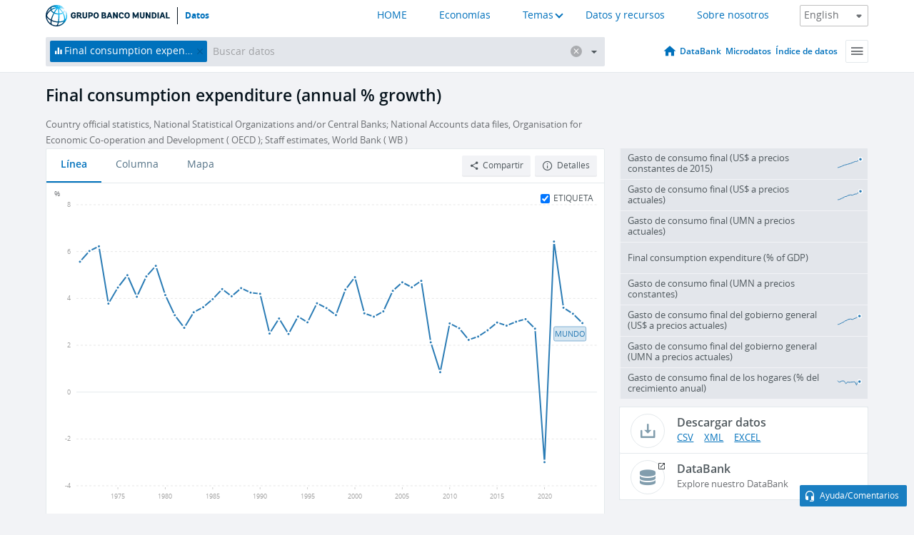

--- FILE ---
content_type: text/html; charset=utf-8
request_url: https://datos.bancomundial.org/indicator/NE.CON.TOTL.KD.ZG?most_recent_value_desc=true
body_size: 193728
content:
<!doctype html>
<html data-reactroot="" data-reactid="1" data-react-checksum="-63178839"><head data-reactid="2"><meta charset="utf-8" data-reactid="3"/><title data-react-helmet="true" data-reactid="4">Final consumption expenditure (annual % growth) | Data</title><meta content="width=device-width, initial-scale=1, minimal-ui" name="viewport" data-reactid="5"/><meta content="IE=Edge" http-equiv="X-UA-Compatible" data-reactid="6"/><meta data-react-helmet="true" name="description" content="Final consumption expenditure (annual % growth) from The World Bank: Data" data-reactid="7"/><link href="/favicon.ico?v=1.1" rel="shortcut icon" data-reactid="8"/><meta name="google-site-verification" content="ByFDZmo3VoJURCHrA3WHjth6IAISYQEbe20bfzTPCPo" data-reactid="9"/><meta property="og:title" content="World Bank Open Data" data-reactid="10"/><meta property="og:description" content="Free and open access to global development data" data-reactid="11"/><meta property="og:image" content="https://data.worldbank.org/assets/images/logo-wb-header-en.svg" data-reactid="12"/><meta property="og:url" content="https://data.worldbank.org" data-reactid="13"/><meta property="og:site_name" content="World Bank Open Data" data-reactid="14"/><meta name="twitter:title" content="World Bank Open Data" data-reactid="15"/><meta name="twitter:description" content="Free and open access to global development data" data-reactid="16"/><meta name="twitter:image" content="https://data.worldbank.org/assets/images/logo-wb-header-en.svg" data-reactid="17"/><meta property="og:title" content="World Bank Open Data" data-reactid="18"/><meta property="og:description" content="Free and open access to global development data" data-reactid="19"/><meta property="og:image" content="https://data.worldbank.org/assets/images/logo-wb-header-en.svg" data-reactid="20"/><meta property="og:url" content="https://data.worldbank.org" data-reactid="21"/><meta property="og:site_name" content="World Bank Open Data" data-reactid="22"/><meta name="twitter:title" content="World Bank Open Data" data-reactid="23"/><meta name="twitter:description" content="Free and open access to global development data" data-reactid="24"/><meta name="twitter:image" content="https://data.worldbank.org/assets/images/logo-wb-header-en.svg" data-reactid="25"/><meta name="twitter:card" content="@worldbankdata" data-reactid="26"/><meta name="twitter:creator" content="@worldbankdata" data-reactid="27"/><link href="/dist/main-5609719b9db58fc95eb8.css" media="screen, projection" rel="stylesheet" type="text/css" data-reactid="28"/><script data-reactid="29">
  var wbgData = wbgData || {};

  wbgData.page = {
      pageInfo: {
          pageName: "",
          pageCategory: "",
          pageUid: "",
          pageFirstPub: "",
          pageLastMod: "",
          author: "",
          topicTag: "",
          subtopicTag: "",
          contentType: "",
          channel: "",
          webpackage: ""
      },
      sectionInfo: {
          siteSection: "",
          subsectionP2: "",
          subsectionP3: "",
          subsectionP4: "",
          subsectionP5: "",
      }
  }
  wbgData.site = {
      pageLoad: "N",
      siteInfo: {
          siteLanguage: "",
          siteCountry: "",
          siteEnv: "",
          siteType: "datamain",
          siteRegion: "",
          userIpaddressType: "",
      },
      techInfo: {
          cmsType: "",
          bussVPUnit: "",
          bussUnit: "",
          bussUserGroup: "",
          bussAgency: "",
      },
  }
</script><script src="https://assets.adobedtm.com/223f6e2cf7c9/3eb6c9b72a93/launch-7bc0cdc67098.min.js" async="" data-reactid="30"></script><link data-react-helmet="true" rel="canonical" href="https://datos.bancomundial.org/indicador/NE.CON.TOTL.KD.ZG" data-reactid="31"/><link data-react-helmet="true" rel="alternate" href="https://data.worldbank.org/indicator/NE.CON.TOTL.KD.ZG" hreflang="en" data-reactid="32"/><link data-react-helmet="true" rel="alternate" href="https://donnees.banquemondiale.org/indicateur/NE.CON.TOTL.KD.ZG" hreflang="fr" data-reactid="33"/><link data-react-helmet="true" rel="alternate" href="https://data.albankaldawli.org/indicator/NE.CON.TOTL.KD.ZG" hreflang="ar" data-reactid="34"/><link data-react-helmet="true" rel="alternate" href="https://data.worldbank.org.cn/indicator/NE.CON.TOTL.KD.ZG" hreflang="zh" data-reactid="35"/></head><body data-reactid="36"><span style="padding-top:15px;" data-reactid="37"><!--[if lte IE 9]><p>It seems you are using an older browser. This site is optimized for modern browsers. Please upgrade to a modern browser for the best experience.<![endif]--></span><div id="app" data-reactid="38"><div class="" data-reactroot="" data-reactid="1" data-react-checksum="1853416438"><div data-reactid="2"><div class="" data-reactid="3"><div class="" style="opacity:1;-webkit-transition:0.4s opacity;transition:0.4s opacity;-webkit-transition-delay:0s;transition-delay:0s;" data-reactid="4"><div class="" style="display:none;position:fixed;top:0;left:0;width:40%;max-width:100% !important;height:2px;box-shadow:1px 1px 1px rgba(0,0,0,0.4);border-radius:0 1px 1px 0;-webkit-transition:0.4s width, 0.4s background-color;transition:0.4s width, 0.4s background-color;background-color:#0071BC;" data-reactid="5"></div></div><header class="border-bottom" id="header" data-reactid="6"><div class="wrapper" data-reactid="7"><div data-reactid="8"><a class="logo" href="http://www.bancomundial.org/" target="_blank" data-reactid="9"><img alt="The World Bank" src="/assets/images/logo-wb-header-es.svg" data-reactid="10"/></a><a class="datalink" href="/" data-reactid="11">Datos</a></div><div class="tail-container" data-reactid="12"><div class="tab-switcher-container" data-reactid="13"><div class="tab-switcher-item-container " data-reactid="14"><a href="/" data-reactid="15">HOME</a></div><div class="tab-switcher-item-container " data-reactid="16"><a href="https://data360.worldbank.org/en/economies" target="_blank" rel="noopener noreferrer" data-reactid="17">Economías</a></div><div class="tab-switcher-item-container " data-reactid="18"><a class="tab-switcher-1 tab-switcher-themes " href="#" data-reactid="19">Temas</a></div><div class="tab-switcher-item-container " data-reactid="20"><a href="https://data360.worldbank.org/en/search" target="_blank" rel="noopener noreferrer" data-reactid="21">Datos y recursos</a></div><div class="tab-switcher-item-container " data-reactid="22"><a href="https://data360.worldbank.org/en/about" target="_blank" rel="noopener noreferrer" data-reactid="23">Sobre nosotros</a></div></div><select class="dropdown" data-reactid="24"><option value="https://data.worldbank.org/indicator/NE.CON.TOTL.KD.ZG?most_recent_value_desc=true" data-reactid="25">English</option><option value="https://datos.bancomundial.org/indicador/NE.CON.TOTL.KD.ZG?most_recent_value_desc=true" data-reactid="26">Español</option><option value="https://donnees.banquemondiale.org/indicateur/NE.CON.TOTL.KD.ZG?most_recent_value_desc=true" data-reactid="27">Français</option><option value="https://data.albankaldawli.org/indicator/NE.CON.TOTL.KD.ZG?most_recent_value_desc=true" data-reactid="28">العربية</option><option value="https://data.worldbank.org.cn/indicator/NE.CON.TOTL.KD.ZG?most_recent_value_desc=true" data-reactid="29">中文</option></select></div></div></header><div data-reactid="30"><nav id="nav" class="" data-reactid="31"><div class="wrapper" data-reactid="32"><div class="search" data-reactid="33"><div class="multiSelector-container " data-reactid="34"><div class="search-bar multiSelector " data-reactid="35"><div class="selector-box" data-reactid="36"><div class="scroll-box" data-reactid="37"><span class="indicator" data-reactid="38"><!-- react-text: 39 -->Final consumption expenditure (annual % growth)<!-- /react-text --><button data-reactid="40"></button></span><input type="text" autocapitalize="off" autocomplete="off" autocorrect="off" id="selector" placeholder="Buscar datos" spellcheck="false" tabindex="0" value="" class="" data-reactid="41"/></div></div><button class="clear" data-reactid="42"></button><button class="" data-reactid="43"></button><div class="dropdownBox " data-reactid="44"><div class="control" data-reactid="45"><button class="close button secondary" data-reactid="46">Close</button></div><p data-reactid="47"><span data-reactid="48">Explorar los indicadores del desarrollo mundial por</span><a class="country" href="/pais" data-reactid="49"><span data-reactid="50">País</span></a><span data-reactid="51">o</span><a href="/indicador" data-reactid="52"><span data-reactid="53">Indicador</span></a></p></div></div></div></div><nav class="links" data-reactid="54"><a class="nav-item datapage" href="/" data-reactid="55"></a><a class="nav-item" href="http://databank.bancomundial.org/data/home.aspx" target="false" data-reactid="56">DataBank</a><a class="nav-item" href="http://microdata.worldbank.org/index.php/home" target="false" data-reactid="57">Microdatos</a><a class="nav-item" href="https://datacatalog.worldbank.org" target="false" data-reactid="58">Índice de datos</a><div class="megamenu" data-reactid="59"><button class="menu" id="navBarMenu" data-reactid="60"><span data-reactid="61">Menu</span></button><div class="menuContainer" data-reactid="62"><div class="box" data-reactid="63"><ul class="featured" data-reactid="64"><li data-reactid="65"><a href="http://microdata.worldbank.org/index.php/home" target="_blank" data-reactid="66">Microdata</a></li><li data-reactid="67"><a href="http://datacatalog.worldbank.org" target="_blank" data-reactid="68">Data Catalog</a></li><li data-reactid="69"><a href="http://databank.worldbank.org/data/home.aspx" target="_blank" data-reactid="70"><span data-reactid="71">DataBank</span></a></li></ul><div class="wrapper " data-reactid="72"><div class="dropdownBox" data-reactid="73"><span data-reactid="74">Explorar los indicadores del desarrollo mundial por</span><a class="country" href="/pais" data-reactid="75"><span data-reactid="76">País</span></a><a href="/indicador" data-reactid="77"><span data-reactid="78">Indicador</span></a></div><div class="colGroup" data-reactid="79"><ul class="col" data-reactid="80"><li class="hasItem" data-reactid="81"><a href="/quienes-somos" data-reactid="82">Quienes somos</a><ul data-reactid="83"><li data-reactid="84"><a href="/quienes-somos/comenzar" data-reactid="85">Comenzar</a></li><li data-reactid="86"><a href="http://data.worldbank.org/about/faq" data-reactid="87">Preguntas frecuentes (i)</a></li><li data-reactid="88"><a href="http://datahelpdesk.worldbank.org" data-reactid="89">Ayuda(i)</a></li><li data-reactid="90"><a href="/quienes-somos/contacto" data-reactid="91">Contacto</a></li></ul></li></ul><ul class="col" data-reactid="92"><li class="hasItem" data-reactid="93"><a href="/quienes-somos/programas-sobre-datos" data-reactid="94">Programas sobre datos</a><ul data-reactid="95"><li data-reactid="96"><a href="/quienes-somos/programas-sobre-datos#statcap" data-reactid="97">Fortalecimiento de la capacidad estadística</a></li><li data-reactid="98"><a href="/quienes-somos/programas-sobre-datos#icp" data-reactid="99">Programa de comparación internacional y paridad del poder adquisitivo</a></li><li data-reactid="100"><a href="http://data.worldbank.org/about/data-programs#ihsn" data-reactid="101">Red internacional de encuestas de hogares (IHSN) (i)</a></li><li data-reactid="102"><a href="/quienes-somos/programas-sobre-datos#jedh" data-reactid="103">Central de Información sobre la Deuda Externa</a></li><li data-reactid="104"><a href="http://opendatatoolkit.worldbank.org" data-reactid="105">Conjunto de Datos de Gobierno Abierto</a></li><li data-reactid="106"><a href="/quienes-somos/programas-sobre-datos#qeds" data-reactid="107">Estadísticas trimestrales sobre deuda externa</a></li><li data-reactid="108"><a href="/quienes-somos/programas-sobre-datos#statcap" data-reactid="109">Fondo Fiduciario para el Fortalecimiento de la Capacidad Estadística</a></li></ul></li></ul><ul class="col" data-reactid="110"><li class="hasItem" data-reactid="111"><a href="/productos" data-reactid="112">Productos</a><ul data-reactid="113"><li data-reactid="114"><a href="http://datatopics.worldbank.org/world-development-indicators" data-reactid="115">Indicadores del desarrollo mundial (i)</a></li><li data-reactid="116"><a href="https://www.worldbank.org/en/programs/debt-statistics/ids/products" data-reactid="117">Estadísticas de la deuda internacional (i)</a></li><li data-reactid="118"><a href="/productos/libros-de-datos" data-reactid="119">Otros libros y informes</a></li><li data-reactid="120"><a href="https://datahelpdesk.worldbank.org/knowledgebase/articles/906519" data-reactid="121">Países y Grupos de Préstamos (i)</a></li><li data-reactid="122"><a href="http://data.worldbank.org/products/tools" data-reactid="123">Portales y herramientas de datos (i)</a></li></ul></li></ul><ul class="col" data-reactid="124"><li data-reactid="125"><a href="http://datatopics.worldbank.org/sdgs" data-reactid="126">Objetivos de desarrollo(i)</a></li><li data-reactid="127"><a href="/terminos-de-uso" data-reactid="128">Términos de uso</a></li><li data-reactid="129"><a href="https://datahelpdesk.worldbank.org/knowledgebase/articles/889386" data-reactid="130">Desarrolladores (i)</a></li></ul></div></div></div></div></div></nav></div></nav></div><div class="wrapper" id="main" data-reactid="131"><!-- react-text: 132 --><!-- /react-text --><!-- react-empty: 133 --><article class="card indicator" id="mainChart" data-reactid="134"><span data-reactid="135"></span><div class="cardheader" data-reactid="136"><a href="/indicador/NE.CON.TOTL.KD.ZG" data-reactid="137"><h1 data-reactid="138">Final consumption expenditure (annual % growth)</h1></a><div class="sources-org" data-reactid="139"><span data-reactid="140"><span data-reactid="141">Country official statistics, National Statistical Organizations and/or Central Banks;
National Accounts data files, Organisation for Economic Co-operation and Development ( OECD );
Staff estimates, World Bank ( WB )</span></span></div></div><section class="body" data-reactid="142"><nav class="tabs" data-reactid="143"><div class="tab-item" data-reactid="144"><a class="active" data-reactid="145"><span data-reactid="146">Línea</span></a><a class="" data-reactid="147"><span data-reactid="148">Columna</span></a><a data-reactid="149"><span data-reactid="150">Mapa</span></a></div><div class="buttons" data-reactid="151"><span data-reactid="152"></span><button class="button secondary share" style="display:inline-block;" data-reactid="153"><span data-reactid="154">Compartir</span></button><button class="button secondary openinnew" data-reactid="155"><span data-reactid="156">Detalles</span></button></div></nav><div class="view chart" data-reactid="157"><div class="label" data-reactid="158"><label data-reactid="159"><span data-reactid="160">Etiqueta</span></label><input type="checkbox" checked="" data-reactid="161"/></div><img class="placeholder" src="/assets/images/placeholder.png" data-reactid="162"/><div class="d3-chart spinning" data-reactid="163"></div></div><footer class="controls" data-reactid="164"><div data-reactid="165"><div class="show-desktop" data-reactid="166"><span class="range year" data-reactid="167"><p data-reactid="168"><b data-reactid="169">1961</b><!-- react-text: 170 --> - <!-- /react-text --><b data-reactid="171">2024</b></p><div style="position:relative;" class="newSlider" data-reactid="172"><div class="bar bar-0" style="position:absolute;will-change:;left:0;right:0;" data-reactid="173"></div><div class="bar bar-1" style="position:absolute;will-change:;left:0;right:0;" data-reactid="174"></div><div class="bar bar-2" style="position:absolute;will-change:;left:0;right:0;" data-reactid="175"></div><div class="handle handle-0 " style="position:absolute;will-change:;z-index:1;left:0px;" data-reactid="176"></div><div class="handle handle-1 " style="position:absolute;will-change:;z-index:2;left:0px;" data-reactid="177"></div></div></span></div><div class="hide-desktop" data-reactid="178"><div data-reactid="179"><span class="select year" data-reactid="180"><select data-reactid="181"><option value="2024" data-reactid="182">2024</option><option value="2023" data-reactid="183">2023</option><option value="2022" data-reactid="184">2022</option><option value="2021" data-reactid="185">2021</option><option value="2020" data-reactid="186">2020</option><option value="2019" data-reactid="187">2019</option><option value="2018" data-reactid="188">2018</option><option value="2017" data-reactid="189">2017</option><option value="2016" data-reactid="190">2016</option><option value="2015" data-reactid="191">2015</option><option value="2014" data-reactid="192">2014</option><option value="2013" data-reactid="193">2013</option><option value="2012" data-reactid="194">2012</option><option value="2011" data-reactid="195">2011</option><option value="2010" data-reactid="196">2010</option><option value="2009" data-reactid="197">2009</option><option value="2008" data-reactid="198">2008</option><option value="2007" data-reactid="199">2007</option><option value="2006" data-reactid="200">2006</option><option value="2005" data-reactid="201">2005</option><option value="2004" data-reactid="202">2004</option><option value="2003" data-reactid="203">2003</option><option value="2002" data-reactid="204">2002</option><option value="2001" data-reactid="205">2001</option><option value="2000" data-reactid="206">2000</option><option value="1999" data-reactid="207">1999</option><option value="1998" data-reactid="208">1998</option><option value="1997" data-reactid="209">1997</option><option value="1996" data-reactid="210">1996</option><option value="1995" data-reactid="211">1995</option><option value="1994" data-reactid="212">1994</option><option value="1993" data-reactid="213">1993</option><option value="1992" data-reactid="214">1992</option><option value="1991" data-reactid="215">1991</option><option value="1990" data-reactid="216">1990</option><option value="1989" data-reactid="217">1989</option><option value="1988" data-reactid="218">1988</option><option value="1987" data-reactid="219">1987</option><option value="1986" data-reactid="220">1986</option><option value="1985" data-reactid="221">1985</option><option value="1984" data-reactid="222">1984</option><option value="1983" data-reactid="223">1983</option><option value="1982" data-reactid="224">1982</option><option value="1981" data-reactid="225">1981</option><option value="1980" data-reactid="226">1980</option><option value="1979" data-reactid="227">1979</option><option value="1978" data-reactid="228">1978</option><option value="1977" data-reactid="229">1977</option><option value="1976" data-reactid="230">1976</option><option value="1975" data-reactid="231">1975</option><option value="1974" data-reactid="232">1974</option><option value="1973" data-reactid="233">1973</option><option value="1972" data-reactid="234">1972</option><option value="1971" data-reactid="235">1971</option><option value="1970" data-reactid="236">1970</option><option value="1969" data-reactid="237">1969</option><option value="1968" data-reactid="238">1968</option><option value="1967" data-reactid="239">1967</option><option value="1966" data-reactid="240">1966</option><option value="1965" data-reactid="241">1965</option><option value="1964" data-reactid="242">1964</option><option value="1963" data-reactid="243">1963</option><option value="1962" data-reactid="244">1962</option><option selected="" value="1961" data-reactid="245">1961</option></select></span><span class="select year" data-reactid="246"><select data-reactid="247"><option selected="" value="2024" data-reactid="248">2024</option><option value="2023" data-reactid="249">2023</option><option value="2022" data-reactid="250">2022</option><option value="2021" data-reactid="251">2021</option><option value="2020" data-reactid="252">2020</option><option value="2019" data-reactid="253">2019</option><option value="2018" data-reactid="254">2018</option><option value="2017" data-reactid="255">2017</option><option value="2016" data-reactid="256">2016</option><option value="2015" data-reactid="257">2015</option><option value="2014" data-reactid="258">2014</option><option value="2013" data-reactid="259">2013</option><option value="2012" data-reactid="260">2012</option><option value="2011" data-reactid="261">2011</option><option value="2010" data-reactid="262">2010</option><option value="2009" data-reactid="263">2009</option><option value="2008" data-reactid="264">2008</option><option value="2007" data-reactid="265">2007</option><option value="2006" data-reactid="266">2006</option><option value="2005" data-reactid="267">2005</option><option value="2004" data-reactid="268">2004</option><option value="2003" data-reactid="269">2003</option><option value="2002" data-reactid="270">2002</option><option value="2001" data-reactid="271">2001</option><option value="2000" data-reactid="272">2000</option><option value="1999" data-reactid="273">1999</option><option value="1998" data-reactid="274">1998</option><option value="1997" data-reactid="275">1997</option><option value="1996" data-reactid="276">1996</option><option value="1995" data-reactid="277">1995</option><option value="1994" data-reactid="278">1994</option><option value="1993" data-reactid="279">1993</option><option value="1992" data-reactid="280">1992</option><option value="1991" data-reactid="281">1991</option><option value="1990" data-reactid="282">1990</option><option value="1989" data-reactid="283">1989</option><option value="1988" data-reactid="284">1988</option><option value="1987" data-reactid="285">1987</option><option value="1986" data-reactid="286">1986</option><option value="1985" data-reactid="287">1985</option><option value="1984" data-reactid="288">1984</option><option value="1983" data-reactid="289">1983</option><option value="1982" data-reactid="290">1982</option><option value="1981" data-reactid="291">1981</option><option value="1980" data-reactid="292">1980</option><option value="1979" data-reactid="293">1979</option><option value="1978" data-reactid="294">1978</option><option value="1977" data-reactid="295">1977</option><option value="1976" data-reactid="296">1976</option><option value="1975" data-reactid="297">1975</option><option value="1974" data-reactid="298">1974</option><option value="1973" data-reactid="299">1973</option><option value="1972" data-reactid="300">1972</option><option value="1971" data-reactid="301">1971</option><option value="1970" data-reactid="302">1970</option><option value="1969" data-reactid="303">1969</option><option value="1968" data-reactid="304">1968</option><option value="1967" data-reactid="305">1967</option><option value="1966" data-reactid="306">1966</option><option value="1965" data-reactid="307">1965</option><option value="1964" data-reactid="308">1964</option><option value="1963" data-reactid="309">1963</option><option value="1962" data-reactid="310">1962</option><option value="1961" data-reactid="311">1961</option></select></span></div></div></div></footer></section><aside class="sidebar" data-reactid="312"><div data-reactid="313"><div class="featured-indicators" data-reactid="314"><ul class="chart-list" data-reactid="315"><li data-reactid="316"><a href="/indicator/NE.CON.TOTL.KD?most_recent_value_desc=true" data-reactid="317"><span class="name" data-reactid="318">Gasto de consumo final (US$ a precios constantes de 2015)</span><div class="chart" data-reactid="319"><img class="placeholder" src="/assets/images/placeholder.png" data-reactid="320"/><div class="d3-chart spinning" data-reactid="321"></div></div></a></li><li data-reactid="322"><a href="/indicator/NE.CON.TOTL.CD?most_recent_value_desc=true" data-reactid="323"><span class="name" data-reactid="324">Gasto de consumo final (US$ a precios actuales)</span><div class="chart" data-reactid="325"><img class="placeholder" src="/assets/images/placeholder.png" data-reactid="326"/><div class="d3-chart spinning" data-reactid="327"></div></div></a></li><li data-reactid="328"><a href="/indicator/NE.CON.TOTL.CN?most_recent_value_desc=true" data-reactid="329"><span class="name" data-reactid="330">Gasto de consumo final (UMN a precios actuales)</span><div class="chart" data-reactid="331"><img class="placeholder" src="/assets/images/placeholder.png" data-reactid="332"/><div class="d3-chart spinning" data-reactid="333"></div></div></a></li><li data-reactid="334"><a href="/indicator/NE.CON.TOTL.ZS?most_recent_value_desc=true" data-reactid="335"><span class="name" data-reactid="336">Final consumption expenditure (% of GDP)</span><div class="chart" data-reactid="337"><img class="placeholder" src="/assets/images/placeholder.png" data-reactid="338"/><div class="d3-chart spinning" data-reactid="339"></div></div></a></li><li data-reactid="340"><a href="/indicator/NE.CON.TOTL.KN?most_recent_value_desc=true" data-reactid="341"><span class="name" data-reactid="342">Gasto de consumo final (UMN a precios constantes)</span><div class="chart" data-reactid="343"><img class="placeholder" src="/assets/images/placeholder.png" data-reactid="344"/><div class="d3-chart spinning" data-reactid="345"></div></div></a></li><li data-reactid="346"><a href="/indicator/NE.CON.GOVT.CD?most_recent_value_desc=true" data-reactid="347"><span class="name" data-reactid="348">Gasto de consumo final del gobierno general (US$ a precios actuales)</span><div class="chart" data-reactid="349"><img class="placeholder" src="/assets/images/placeholder.png" data-reactid="350"/><div class="d3-chart spinning" data-reactid="351"></div></div></a></li><li data-reactid="352"><a href="/indicator/NE.CON.GOVT.CN?most_recent_value_desc=true" data-reactid="353"><span class="name" data-reactid="354">Gasto de consumo final del gobierno general (UMN a precios actuales)</span><div class="chart" data-reactid="355"><img class="placeholder" src="/assets/images/placeholder.png" data-reactid="356"/><div class="d3-chart spinning" data-reactid="357"></div></div></a></li><li data-reactid="358"><a href="/indicator/NE.CON.PRVT.KD.ZG?most_recent_value_desc=true" data-reactid="359"><span class="name" data-reactid="360">Gasto de consumo final de los hogares (% del crecimiento anual)</span><div class="chart" data-reactid="361"><img class="placeholder" src="/assets/images/placeholder.png" data-reactid="362"/><div class="d3-chart spinning" data-reactid="363"></div></div></a></li></ul></div><div class="buttonGroup" data-reactid="364"><div class="btn-item download" data-reactid="365"><h4 data-reactid="366"><span data-reactid="367">Descargar datos</span></h4><p data-reactid="368"><a href="https://api.worldbank.org/v2/es/indicator/NE.CON.TOTL.KD.ZG?downloadformat=csv" data-reactid="369">CSV</a><a href="https://api.worldbank.org/v2/es/indicator/NE.CON.TOTL.KD.ZG?downloadformat=xml" data-reactid="370">XML</a><a href="https://api.worldbank.org/v2/es/indicator/NE.CON.TOTL.KD.ZG?downloadformat=excel" data-reactid="371">EXCEL</a></p></div><a class="btn-item databank" href="http://databank.bancomundial.org/data/reports.aspx?source=2&amp;series=NE.CON.TOTL.KD.ZG&amp;country=" target="_blank" data-reactid="372"><h4 data-reactid="373"><span data-reactid="374">DataBank</span></h4><p data-reactid="375"><span data-reactid="376">Explore nuestro DataBank</span></p></a></div></div></aside></article><div data-reactid="377"><div data-reactid="378"><h2 data-reactid="379">Todos los países y economías</h2><article class="details card" data-reactid="380"><section data-reactid="381"><div data-reactid="382"><div data-reactid="383"><div data-reactid="384"><!-- react-text: 385 --><!-- /react-text --><section class="body" data-reactid="386"><div class="infinite" data-reactid="387"><div class="item title" data-reactid="388"><div class="th country" data-reactid="389"><span data-reactid="390">Nombre del país</span></div><div class="th most_recent_year" data-customlink="ss:body content" data-reactid="391"><span data-reactid="392">Año Más Reciente</span></div><div class="th most_recent_value descendant" data-customlink="ss:body content" data-reactid="393"><span data-reactid="394">Valor Más Reciente</span></div><div class="th sparkline" data-reactid="395"></div></div></div></section></div></div></div></section></article></div></div></div><div id="hf_footer_wrapper" data-reactid="396"><div class="right-bottom" data-reactid="397"><a class="help-improve" href="http://goo.gl/forms/Hw4zfOQufm" target="_blank" data-reactid="398"><span data-reactid="399">Ayudenos a mejorar este sitio</span></a><button class="fixed-button" data-reactid="400"><span data-reactid="401">Ayuda/Comentarios</span></button></div><div class="wrapper" data-reactid="402"><ul class="_bottom" data-reactid="403"><li class="_bottom_logo" data-reactid="404"><a href="http://www.bancomundial.org/" target="_blank" data-reactid="405"><img src="/assets/images/logo-wbg-footer-es.svg" alt="Trabajamos por un mundo sin pobreza" data-reactid="406"/></a></li><li class="_ibrd" data-reactid="407"><a href="http://www.bancomundial.org/es/about/what-we-do/brief/ibrd" target="_blank" data-reactid="408">BIRF</a></li><li data-reactid="409"><a href="http://www.bancomundial.org/aif" target="_blank" data-reactid="410">AIF</a></li><li data-reactid="411"><a href="http://www.ifc.org/spanish" target="_blank" data-reactid="412">IFC</a></li><li data-reactid="413"><a href="http://web.worldbank.org/WBSITE/EXTERNAL/BANCOMUNDIAL/NEWSSPANISH/0,,contentMDK:20551208~pagePK:64257043~piPK:437376~theSitePK:1074568,00.html" target="_blank" data-reactid="414">MIGA</a></li><li data-reactid="415"><a href="https://icsid.worldbank.org/apps/ICSIDWEB/Pages/default.aspx" target="_blank" data-reactid="416">CIADI</a></li><li class="_bottom_social" data-reactid="417"><div class="social-container" data-reactid="418"><a href="https://www.facebook.com/worldbank/" data-reactid="419"><img alt="World Bank Facebook" src="/media/social/facebook.svg" data-reactid="420"/></a><a href="https://x.com/worldbankdata" data-reactid="421"><img alt="World Bank Twitter" src="/media/social/twitter.svg" data-reactid="422"/></a><a href="https://github.com/worldbank" data-reactid="423"><img alt="World Bank Github" src="/media/social/github.svg" data-reactid="424"/></a><a href="https://www.linkedin.com/showcase/world-bank-development-economics/posts/?feedView=all" data-reactid="425"><img alt="World Bank Linkedin" src="/media/social/linkedin.svg" data-reactid="426"/></a></div></li></ul><div class="_bottom_left" data-reactid="427"><ul data-reactid="428"><li data-reactid="429"><a href="http://www.bancomundial.org/es/about/legal" target="_blank" data-reactid="430">Aspectos legales</a></li><li data-reactid="431"><a href="http://www.bancomundial.org/es/access-to-information" target="_blank" data-reactid="432">Acceso a la Información</a></li><li data-reactid="433"><a href="http://www.worldbank.org/jobs" target="_blank" data-reactid="434">Empleos</a></li><li class="_last" data-reactid="435"><a href="http://web.worldbank.org/WBSITE/EXTERNAL/BANCOMUNDIAL/QUIENESSOMOS/0,,contentMDK:20143041~menuPK:60001937~pagePK:64057863~piPK:242674~theSitePK:263702,00.html" target="_blank" data-reactid="436">Contacto</a></li></ul><div class="_copyright" data-reactid="437"><!-- react-text: 438 -->© <!-- /react-text --><!-- react-text: 439 -->2025<!-- /react-text --><!-- react-text: 440 --> Grupo Banco Mundial. Reservados todos los derechos.<!-- /react-text --></div></div><div class="_bottom_right" data-reactid="441"><a href="http://www.bancomundial.org/es/about/unit/integrity-vice-presidency/report-an-allegation" target="_blank" data-reactid="442"><div data-reactid="443">REPORTE FRAUDE O CORRUPCIÓN</div></a></div></div></div></div></div></div></div><script data-reactid="39">window.__data=["^ ","cache",["^ ","banner",["^ ","$type","atom","value",["^ ","fr","<div id=\"wb_banner\"><span class=\"wb_banner_text\">COVID-19 : Comment le Groupe de la Banque mondiale aide-t-il les pays à faire face à la pandémie ?  <a class=\"btn-schedule\" href=\"https://www.banquemondiale.org/fr/who-we-are/news/coronavirus-covid19?intcid=wbw_xpl_banner_fr_ext_Covid19\">Suivez notre actualité</a></p>\r\n</span><span class=\"wb_banner_descr\"></span><input type=\"button\" value=\"Close\" onclick=\"wb_close();\" /></div>","en","<div id=\"wb_banner\"><span class=\"wb_banner_text\"><p>Learn how the World Bank Group is helping countries with COVID-19 (coronavirus). <a class=\"btn-schedule\" href=\"https://www.worldbank.org/en/who-we-are/news/coronavirus-covid19?intcid=wbw_xpl_banner_en_ext_Covid19\">Find Out </a></p></span><span class=\"wb_banner_descr\"></span><input type=\"button\" value=\"Close\" onclick=\"wb_close();\" /></div>","pt",null,"ar","<div id=\"wb_banner\"><span class=\"wb_banner_text\"><p>تعرّف كيف تدعم مجموعة البنك الدولي البلدان المتأثرة بتفشِّي فيروس كورونا (COVID-19). <a class=\"btn-schedule\" href=\"https://www.albankaldawli.org/ar/who-we-are/news/coronavirus-covid19?intcid=wbw_xpl_banner_ar_ext_Covid19\"> للمزيد  </a></p>\r\n</span><span class=\"wb_banner_descr\"></span><input type=\"button\" value=\"Close\" onclick=\"wb_close();\" /></div>","display",true,"es","<div id=\"wb_banner\"><span class=\"wb_banner_text\"><p>Coronavirus: La respuesta del Grupo Banco Mundial ante la emergencia mundial de hacer frente a la pandemia. <a class=\"btn-schedule\" href=\"https://www.bancomundial.org/es/who-we-are/news/coronavirus-covid19?intcid=wbw_xpl_banner_es_ext_Covid19\">Sepa más</a></p></span><span class=\"wb_banner_descr\"></span><input type=\"button\" value=\"Close\" onclick=\"wb_close();\" /></div>"]],"countryMeta",["^ ","1W",["^ ","adminregion",["^ ","^2","atom"],"en",["^ ","^2","atom","^3",["^ ","name","World","2-alphacode","1W","TableName","World","LongName","World","WB-2code","1W","ShortName","World","financeName","World"]],"es",["^ ","^2","atom","^3",["^ ","^7","Mundo"]],"id",["^ ","^2","atom","^3","WLD"],"incomelevel",["^ ","^2","atom"],"locationType",["^ ","^2","atom","^3","region"],"locations",["^ ","^2","atom","^3",["AW","AF","AO","AL","AD","AE","AR","AM","AS","AG","AU","AT","AZ","BI","BE","BJ","BF","BD","BG","BH","BS","BA","BY","BZ","BM","BO","BR","BB","BN","BT","BW","CF","CA","CH","JG","CL","CN","CI","CM","CD","CG","CO","KM","CV","CR","CU","CW","KY","CY","CZ","DE","DJ","DM","DK","DO","DZ","EC","EG","ER","ES","EE","ET","FI","FJ","FR","FO","FM","GA","GB","GE","GH","GI","GN","GM","GW","GQ","GR","GD","GL","GT","GU","GY","HK","HN","HR","HT","HU","ID","IM","IN","IE","IR","IQ","IS","IL","IT","JM","JO","JP","KZ","KE","KG","KH","KI","KN","KR","KW","LA","LB","LR","LY","LC","LI","LK","LS","LT","LU","LV","MO","MF","MA","MC","MD","MG","MV","MX","MH","MK","ML","MT","MM","ME","MN","MP","MZ","MR","MU","MW","MY","NA","NC","NE","NG","NI","NL","NO","NP","NR","NZ","OM","PK","PA","PE","PH","PW","PG","PL","PR","KP","PT","PY","PS","PF","QA","RO","RU","RW","SA","SD","SN","SG","SB","SL","SV","SM","SO","RS","SS","ST","SR","SK","SI","SE","SZ","SX","SC","SY","TC","TD","TG","TH","TJ","TM","TL","TO","TT","TN","TR","TV","TZ","UG","UA","UY","US","UZ","VC","VE","VG","VI","VN","VU","WS","XK","YE","ZA","ZM","ZW"]],"^7",["^ ","^2","atom","^3","World"],"region",["^ ","^2","atom"]]],"indicatorMeta",["^ ","NE.CON.TOTL.KD.ZG",["^ ","License_Type",["^ ","^2","atom","^3","CC BY-4.0"],"License_URL",["^ ","^2","atom","^3","https://datacatalog.worldbank.org/public-licenses#cc-by"],"WDITable",["^ ","^2","atom"],"decimal",["^ ","^2","atom","^3",1],"description",["^ ","^2","atom"],"es",["^ ","^2","atom"],"fullname",["^ ","^2","atom","^3","Final consumption expenditure (annual % growth)"],"id",["^ ","^2","atom","^3","NE.CON.TOTL.KD.ZG"],"last_year",["^ ","^2","atom","^3",[2024,["BR","BD","AM","RO","LU","CO","HR","TD","CI","XG","HN","MZ","T4","CH","CZ","CG","BJ","IQ","UZ","IN","GT","DK","EC","LV","PY","T7","SD","AT","MD","MT","MY","LY","KE","TH","GH","BE","AU","CF","HU","SL","UY","MA","AO","DJ","BG","MX","FR","AL","RW","T2","SC","UG","FI","MO","ET","SV","ME","CR","NO","SI","HT","ZA","NL","ZW","NE","T6","PK","PH","NP","RS","T3","TR","NA","SE","US","PL","RU","EE","DE","AR","IE","XK","ML","GM","GQ","IT","DO","GE","CN","MU","BN","TN","BY","PS","SG","MG","HK","PE","MK","BM","SO","IL","EG","GA","GR","CV","NI","SK","ZT","CY","IR","LK","UA","ES","T5","CA","CL","GW","SA","BS","CD","TG","CM","KH","TZ","ID","BA","PT","KM","IS","LT","SN","BW","GB","GN","BF","MN","WS"]]],"relatedIndicators",["^ ","^2","atom","^3",["NE.CON.TOTL.KD","NE.CON.TOTL.CD","NE.CON.TOTL.CN","NE.CON.TOTL.ZS","NE.CON.TOTL.KN","NE.CON.GOVT.CD","NE.CON.GOVT.CN","NE.CON.PRVT.KD.ZG","NE.CON.PRVT.PP.KD"]],"shortname",["^ ","^2","atom","^3","Final consumption expenditure"],"source",["^ ","^2","atom","^3","2"],"sourceNote",["^ ","^2","atom","^3","Final consumption expenditure is expenditure on goods and services by resident institutional units for the direct satisfaction of human needs or wants, whether individual or collective. Final consumption expenditure can be measured for households, general government, the central bank and non-profit institutions serving households. This indicator denotes the percentage change over each previous year of the constant price (base year 2015) series in United States dollars."],"sourceOrganization",["^ ","^2","atom","^3","Country official statistics, National Statistical Organizations and/or Central Banks;\nNational Accounts data files, Organisation for Economic Co-operation and Development (OECD);\nStaff estimates, World Bank (WB)"],"sourceURL",["^ ","^2","atom"],"topics",["^ ","^2","atom","^3",[["^ ","id","3","^3","Economy & Growth"]]],"unit",["^ ","^2","atom","^3","percent"]],"NE.CON.TOTL.KD",["^ ","^D",["^ ","^2","atom","^3","CC BY-4.0"],"^E",["^ ","^2","atom","^3","https://datacatalog.worldbank.org/public-licenses#cc-by"],"^F",["^ ","^2","atom"],"^G",["^ ","^2","atom","^3",0],"^H",["^ ","^2","atom"],"es",["^ ","^2","atom","^3",["^ ","^I","Gasto de consumo final (US$ a precios constantes de 2015)","^O","Datos de cuentas nacionales del Banco Mundial y archivos de datos de Cuentas Nacionales de la OCDE.","^L","Gasto de consumo final","^N","El gasto de consumo final (anteriormente consumo total) es la suma del gasto de consumo final de los hogares (anteriormente consumo privado) y el gasto de consumo final del gobierno general (anteriormente consumo del gobierno general). Los datos están a precios constantes de 2015, expresados ​​en dólares estadounidenses."]],"^I",["^ ","^2","atom","^3","Final consumption expenditure (constant 2015 US$)"],"id",["^ ","^2","atom","^3","NE.CON.TOTL.KD"],"^J",["^ ","^2","atom","^3",[2024,["BR","BD","AM","RO","LU","CO","HR","TD","CI","XG","HN","MZ","T4","CH","CZ","CG","BJ","IQ","UZ","IN","GT","DK","EC","LV","PY","T7","SD","AT","MD","MT","MY","LY","KE","TH","GH","BE","AU","CF","HU","SL","UY","MA","AO","DJ","BG","MX","FR","AL","RW","T2","SC","UG","FI","MO","ET","SV","ME","CR","NO","SI","HT","ZA","NL","ZW","NE","T6","PK","PH","NP","RS","T3","TR","NA","SE","US","PL","RU","EE","DE","AR","IE","XK","ML","GM","GQ","IT","DO","GE","CN","MU","BN","TN","BY","PS","SG","MG","HK","PE","MK","BM","SO","IL","EG","GA","GR","CV","NI","SK","ZT","CY","IR","LK","UA","ES","T5","CA","CL","GW","SA","BS","CD","TG","CM","KH","TZ","ID","BA","PT","KM","IS","LT","SN","BW","GB","GN","BF","MN","WS"]]],"^K",["^ ","^2","atom","^3",["NE.CON.TOTL.KD.ZG","NE.CON.TOTL.CD","NE.CON.TOTL.CN","NE.CON.TOTL.ZS","NE.CON.TOTL.KN","NE.CON.GOVT.CD","NE.CON.GOVT.CN","NE.CON.PRVT.KD.ZG","NE.CON.PRVT.PP.KD"]],"^L",["^ ","^2","atom","^3","Final consumption expenditure"],"^M",["^ ","^2","atom","^3","2"],"^N",["^ ","^2","atom","^3","Final consumption expenditure is expenditure on goods and services by resident institutional units for the direct satisfaction of human needs or wants, whether individual or collective. Final consumption expenditure can be measured for households, general government, the central bank and non-profit institutions serving households. This indicator is expressed in constant prices, meaning the series has been adjusted to account for price changes over time. The reference year for this adjustment is 2015. This indicator is expressed in United States dollars."],"^O",["^ ","^2","atom","^3","Country official statistics, National Statistical Organizations and/or Central Banks;\nNational Accounts data files, Organisation for Economic Co-operation and Development (OECD);\nStaff estimates, World Bank (WB)"],"^P",["^ ","^2","atom"],"^Q",["^ ","^2","atom","^3",[["^ ","id","3","^3","Economy & Growth"]]],"^R",["^ ","^2","atom","^3","dollar"]],"NE.CON.TOTL.CD",["^ ","^D",["^ ","^2","atom","^3","CC BY-4.0"],"^E",["^ ","^2","atom","^3","https://datacatalog.worldbank.org/public-licenses#cc-by"],"^F",["^ ","^2","atom"],"^G",["^ ","^2","atom","^3",0],"^H",["^ ","^2","atom"],"es",["^ ","^2","atom","^3",["^ ","^I","Gasto de consumo final (US$ a precios actuales)","^O","Datos sobre las cuentas nacionales del Banco Mundial y archivos de datos sobre cuentas nacionales de la OCDE.","^L","Gasto de consumo final","^N","El gasto de consumo final (anteriormente, consumo total) es la suma del gasto de consumo final de los hogares (consumo privado) y el gasto de consumo final del Gobierno general (consumo del Gobierno general) Datos en US$ a precios actuales."]],"^I",["^ ","^2","atom","^3","Final consumption expenditure (current US$)"],"id",["^ ","^2","atom","^3","NE.CON.TOTL.CD"],"^J",["^ ","^2","atom","^3",[2024,["BR","BD","AM","RO","LU","CO","HR","TD","CI","XG","HN","MZ","CH","CZ","CG","BJ","IQ","UZ","IN","GT","DK","EC","LV","PY","T7","SD","AT","MD","MT","MY","LY","KE","TH","GH","BE","AU","CF","HU","SL","UY","MA","PR","AO","DJ","BG","MX","FR","AL","RW","T2","SC","UG","FI","MO","SV","ME","CR","NO","SI","HT","ZA","NL","ZW","NE","T6","PK","PH","NP","RS","T3","TR","NA","SE","US","PL","RU","EE","DE","AR","IE","XK","ML","GM","GQ","IT","DO","GE","MU","BN","TN","BY","PS","SG","MG","HK","PE","MK","BM","SO","IL","EG","GA","GR","CV","NI","SK","CY","IR","LK","UA","ES","T5","AZ","CA","CL","GW","SA","BS","CD","TG","CM","KH","TZ","ID","BA","PT","KM","IS","LT","SN","BW","GB","GN","BF","MN","WS"]]],"^K",["^ ","^2","atom","^3",["NE.CON.TOTL.CN","NE.CON.TOTL.ZS","NE.CON.TOTL.KD.ZG","NE.CON.TOTL.KN","NE.CON.TOTL.KD","NE.CON.GOVT.CD","NE.CON.GOVT.CN","NE.CON.PRVT.KD.ZG","NE.CON.PRVT.PP.KD"]],"^L",["^ ","^2","atom","^3","Final consumption expenditure"],"^M",["^ ","^2","atom","^3","2"],"^N",["^ ","^2","atom","^3","Final consumption expenditure is expenditure on goods and services by resident institutional units for the direct satisfaction of human needs or wants, whether individual or collective. Final consumption expenditure can be measured for households, general government, the central bank and non-profit institutions serving households. This indicator is expressed in current prices, meaning no adjustment has been made to account for price changes over time. This indicator is expressed in United States dollars."],"^O",["^ ","^2","atom","^3","Country official statistics, National Statistical Organizations and/or Central Banks;\nNational Accounts data files, Organisation for Economic Co-operation and Development (OECD);\nStaff estimates, World Bank (WB)"],"^P",["^ ","^2","atom"],"^Q",["^ ","^2","atom","^3",[["^ ","id","3","^3","Economy & Growth"]]],"^R",["^ ","^2","atom","^3","dollar"]],"NE.CON.TOTL.CN",["^ ","^D",["^ ","^2","atom","^3","CC BY-4.0"],"^E",["^ ","^2","atom","^3","https://datacatalog.worldbank.org/public-licenses#cc-by"],"^F",["^ ","^2","atom"],"^G",["^ ","^2","atom","^3",0],"^H",["^ ","^2","atom"],"es",["^ ","^2","atom","^3",["^ ","^I","Gasto de consumo final (UMN a precios actuales)","^O","Datos sobre las cuentas nacionales del Banco Mundial y archivos de datos sobre cuentas nacionales de la OCDE.","^L","Gasto de consumo final","^N","El gasto de consumo final (anteriormente, consumo total) es la suma del gasto de consumo final de los hogares (consumo privado) y el gasto de consumo final del Gobierno general (consumo del Gobierno general) Los datos se expresan en moneda local a precios corrientes."]],"^I",["^ ","^2","atom","^3","Final consumption expenditure (current LCU)"],"id",["^ ","^2","atom","^3","NE.CON.TOTL.CN"],"^J",["^ ","^2","atom","^3",[2024,["BR","BD","AM","RO","LU","CO","HR","TD","CI","HN","MZ","CH","CZ","CG","BJ","IQ","UZ","IN","GT","DK","EC","LV","PY","SD","AT","MD","MT","MY","LY","KE","TH","GH","BE","AU","CF","HU","SL","UY","MA","PR","AO","DJ","BG","MX","FR","AL","RW","SC","UG","FI","MO","ET","SV","ME","CR","NO","SI","HT","ZA","NL","ZW","NE","PK","PH","NP","RS","TR","NA","SE","US","PL","RU","EE","DE","AR","IE","XK","ML","GM","GQ","IT","DO","GE","MU","BN","TN","BY","PS","SG","MG","HK","PE","MK","BM","SO","IL","EG","GA","GR","CV","NI","SK","CY","IR","LK","UA","ES","AZ","CA","CL","GW","SA","BS","CD","TG","CM","KH","TZ","ID","BA","PT","KM","IS","LT","SN","BW","GB","GN","BF","MN","WS"]]],"^K",["^ ","^2","atom","^3",["NE.CON.TOTL.CD","NE.CON.TOTL.ZS","NE.CON.TOTL.KD.ZG","NE.CON.TOTL.KN","NE.CON.TOTL.KD","NE.CON.GOVT.CD","NE.CON.GOVT.CN","NE.CON.PRVT.KD.ZG","NE.CON.PRVT.PP.KD"]],"^L",["^ ","^2","atom","^3","Final consumption expenditure"],"^M",["^ ","^2","atom","^3","2"],"^N",["^ ","^2","atom","^3","Final consumption expenditure is expenditure on goods and services by resident institutional units for the direct satisfaction of human needs or wants, whether individual or collective. Final consumption expenditure can be measured for households, general government, the central bank and non-profit institutions serving households. This indicator is expressed in current prices, meaning no adjustment has been made to account for price changes over time. This series is expressed in local currency units."],"^O",["^ ","^2","atom","^3","Country official statistics, National Statistical Organizations and/or Central Banks;\nNational Accounts data files, Organisation for Economic Co-operation and Development (OECD);\nStaff estimates, World Bank (WB)"],"^P",["^ ","^2","atom"],"^Q",["^ ","^2","atom","^3",[["^ ","id","3","^3","Economy & Growth"]]],"^R",["^ ","^2","atom","^3","unknown"]],"NE.CON.TOTL.ZS",["^ ","^D",["^ ","^2","atom","^3","CC BY-4.0"],"^E",["^ ","^2","atom","^3","https://datacatalog.worldbank.org/public-licenses#cc-by"],"^F",["^ ","^2","atom"],"^G",["^ ","^2","atom","^3",1],"^H",["^ ","^2","atom"],"es",["^ ","^2","atom"],"^I",["^ ","^2","atom","^3","Final consumption expenditure (% of GDP)"],"id",["^ ","^2","atom","^3","NE.CON.TOTL.ZS"],"^J",["^ ","^2","atom","^3",[2024,["BR","BD","AM","RO","LU","CO","HR","TD","CI","HN","MZ","CH","CZ","CG","BJ","IQ","UZ","IN","GT","DK","EC","LV","PY","SD","AT","MD","MT","MY","LY","KE","TH","GH","BE","AU","CF","HU","SL","UY","MA","PR","AO","DJ","BG","MX","FR","AL","RW","SC","UG","FI","MO","ET","SV","ME","CR","NO","SI","HT","ZA","NL","ZW","NE","PK","PH","NP","RS","TR","NA","SE","US","PL","RU","EE","DE","AR","IE","XK","ML","GM","GQ","IT","DO","GE","MU","BN","TN","BY","PS","SG","MG","HK","PE","MK","BM","SO","IL","EG","GA","GR","CV","NI","SK","CY","IR","LK","UA","ES","AZ","CA","CL","GW","SA","BS","CD","TG","CM","KH","TZ","ID","BA","PT","KM","IS","LT","SN","BW","GB","GN","BF","MN","WS"]]],"^K",["^ ","^2","atom","^3",["NE.CON.TOTL.CD","NE.CON.TOTL.CN","NE.CON.TOTL.KD.ZG","NE.CON.TOTL.KN","NE.CON.TOTL.KD","NE.CON.GOVT.CD","NE.CON.GOVT.CN","NE.CON.PRVT.KD.ZG","NE.CON.PRVT.PP.KD"]],"^L",["^ ","^2","atom","^3","Final consumption expenditure"],"^M",["^ ","^2","atom","^3","2"],"^N",["^ ","^2","atom","^3","Final consumption expenditure is expenditure on goods and services by resident institutional units for the direct satisfaction of human needs or wants, whether individual or collective. Final consumption expenditure can be measured for households, general government, the central bank and non-profit institutions serving households. This indicator is expressed as a percentage of Gross Domestic Product (GDP) which is the total income earned through the production of goods and services in an economic territory during an accounting period."],"^O",["^ ","^2","atom","^3","Country official statistics, National Statistical Organizations and/or Central Banks;\nNational Accounts data files, Organisation for Economic Co-operation and Development (OECD);\nStaff estimates, World Bank (WB)"],"^P",["^ ","^2","atom"],"^Q",["^ ","^2","atom","^3",[["^ ","id","3","^3","Economy & Growth"]]],"^R",["^ ","^2","atom","^3","percent"]],"NE.CON.TOTL.KN",["^ ","^D",["^ ","^2","atom","^3","CC BY-4.0"],"^E",["^ ","^2","atom","^3","https://datacatalog.worldbank.org/public-licenses#cc-by"],"^F",["^ ","^2","atom"],"^G",["^ ","^2","atom","^3",0],"^H",["^ ","^2","atom"],"es",["^ ","^2","atom","^3",["^ ","^I","Gasto de consumo final (UMN a precios constantes)","^O","Datos sobre las cuentas nacionales del Banco Mundial y archivos de datos sobre cuentas nacionales de la OCDE.","^L","Gasto de consumo final","^N","El gasto de consumo final (anteriormente, consumo total) es la suma del gasto de consumo final de los hogares (anteriormente, consumo privado) y el gasto de consumo final del gobierno general (anteriormente, consumo del Gobierno general) Los datos están expresados en moneda local a precios constantes."]],"^I",["^ ","^2","atom","^3","Final consumption expenditure (constant LCU)"],"id",["^ ","^2","atom","^3","NE.CON.TOTL.KN"],"^J",["^ ","^2","atom","^3",[2024,["BR","BD","AM","RO","LU","CO","HR","TD","CI","HN","MZ","CH","CZ","CG","BJ","IQ","UZ","IN","GT","DK","EC","LV","PY","SD","AT","MD","MT","MY","LY","KE","TH","GH","BE","AU","CF","HU","SL","UY","MA","AO","DJ","BG","MX","FR","AL","RW","SC","UG","FI","MO","ET","SV","ME","CR","NO","SI","HT","ZA","NL","ZW","NE","PK","PH","NP","RS","TR","NA","SE","US","PL","RU","EE","DE","AR","IE","XK","ML","GM","GQ","IT","DO","GE","CN","MU","BN","TN","BY","PS","SG","MG","HK","PE","MK","BM","SO","IL","EG","GA","GR","CV","NI","SK","CY","IR","LK","UA","ES","CA","CL","GW","SA","BS","CD","TG","CM","KH","TZ","ID","BA","PT","KM","IS","LT","SN","BW","GB","GN","BF","MN","WS"]]],"^K",["^ ","^2","atom","^3",["NE.CON.TOTL.CD","NE.CON.TOTL.CN","NE.CON.TOTL.ZS","NE.CON.TOTL.KD.ZG","NE.CON.TOTL.KD","NE.CON.GOVT.CD","NE.CON.GOVT.CN","NE.CON.PRVT.KD.ZG","NE.CON.PRVT.PP.KD"]],"^L",["^ ","^2","atom","^3","Final consumption expenditure"],"^M",["^ ","^2","atom","^3","2"],"^N",["^ ","^2","atom","^3","Final consumption expenditure is expenditure on goods and services by resident institutional units for the direct satisfaction of human needs or wants, whether individual or collective. Final consumption expenditure can be measured for households, general government, the central bank and non-profit institutions serving households. This indicator is expressed in constant prices, meaning the series has been adjusted to account for price changes over time. The reference year for this adjustment varies by country. This series is expressed in local currency units."],"^O",["^ ","^2","atom","^3","Country official statistics, National Statistical Organizations and/or Central Banks;\nNational Accounts data files, Organisation for Economic Co-operation and Development (OECD);\nStaff estimates, World Bank (WB)"],"^P",["^ ","^2","atom"],"^Q",["^ ","^2","atom","^3",[["^ ","id","3","^3","Economy & Growth"]]],"^R",["^ ","^2","atom","^3","unknown"]],"NE.CON.GOVT.CD",["^ ","^D",["^ ","^2","atom","^3","CC BY-4.0"],"^E",["^ ","^2","atom","^3","https://datacatalog.worldbank.org/public-licenses#cc-by"],"^F",["^ ","^2","atom"],"^G",["^ ","^2","atom","^3",0],"^H",["^ ","^2","atom"],"es",["^ ","^2","atom","^3",["^ ","^I","Gasto de consumo final del gobierno general (US$ a precios actuales)","^O","Datos sobre las cuentas nacionales del Banco Mundial y archivos de datos sobre cuentas nacionales de la OCDE.","^L","Gasto de consumo final del gobierno general","^N","El gasto de consumo final del Gobierno general (anteriormente, consumo de Gobierno general) incluye todos los gastos corrientes para la adquisición de bienes y servicios (incluida la remuneración de los empleados). También comprende la mayor parte del gasto en defensa y seguridad nacional, pero no incluye los gastos militares del Gobierno que forman parte de la formación de capital del Gobierno. Datos en US$ a precios actuales."]],"^I",["^ ","^2","atom","^3","General government final consumption expenditure (current US$)"],"id",["^ ","^2","atom","^3","NE.CON.GOVT.CD"],"^J",["^ ","^2","atom","^3",[2024,["BR","BD","AM","RO","CO","HR","TD","CI","XG","HN","MZ","CG","BJ","IQ","UZ","IN","GT","EC","PY","T7","SD","MD","MT","MY","LY","KE","TH","GH","AU","CF","SL","MA","PR","AO","DJ","BG","MX","AL","RW","T2","SC","UG","MO","SV","ME","CR","HT","ZA","ZW","NE","T6","PK","PH","NP","RS","T3","TR","NA","US","PL","RU","AR","XK","ML","GM","GQ","DO","GE","MU","BN","TN","BY","PS","SG","MG","HK","PE","MK","BM","SO","EG","GA","CV","NI","CY","IR","LK","UA","T5","AZ","CL","GW","SA","BS","CD","TG","CM","KH","TZ","ID","KM","SN","BW","GN","BF","MN","WS"]]],"^K",["^ ","^2","atom","^3",["NE.CON.GOVT.CN","NE.CON.GOVT.KD.ZG","NE.CON.GOVT.ZS","NE.CON.GOVT.KN","NE.CON.GOVT.KD","NE.CON.PRVT.KD.ZG","NE.CON.PRVT.PP.KD","NE.CON.TOTL.CD","NE.CON.TOTL.CN"]],"^L",["^ ","^2","atom","^3","General government final consumption expenditure"],"^M",["^ ","^2","atom","^3","2"],"^N",["^ ","^2","atom","^3","Final consumption expenditure is expenditure on goods and services by resident institutional units for the direct satisfaction of human needs or wants, whether individual or collective. General government FCE includes all government current expenditures for purchases of goods and services (including compensation of employees), and most expenditures on national defense and security, but excludes government military expenditures that are part of government capital formation. This indicator is expressed in current prices, meaning no adjustment has been made to account for price changes over time. This indicator is expressed in United States dollars."],"^O",["^ ","^2","atom","^3","Country official statistics, National Statistical Organizations and/or Central Banks;\nNational Accounts data files, Organisation for Economic Co-operation and Development (OECD);\nStaff estimates, World Bank (WB)"],"^P",["^ ","^2","atom"],"^Q",["^ ","^2","atom","^3",[["^ ","id","3","^3","Economy & Growth"]]],"^R",["^ ","^2","atom","^3","dollar"]],"NE.CON.GOVT.CN",["^ ","^D",["^ ","^2","atom","^3","CC BY-4.0"],"^E",["^ ","^2","atom","^3","https://datacatalog.worldbank.org/public-licenses#cc-by"],"^F",["^ ","^2","atom"],"^G",["^ ","^2","atom","^3",0],"^H",["^ ","^2","atom"],"es",["^ ","^2","atom","^3",["^ ","^I","Gasto de consumo final del gobierno general (UMN a precios actuales)","^O","Datos sobre las cuentas nacionales del Banco Mundial y archivos de datos sobre cuentas nacionales de la OCDE.","^L","Gasto de consumo final del gobierno general","^N","El gasto de consumo final del Gobierno general (anteriormente, consumo de Gobierno general) incluye todos los gastos corrientes para la adquisición de bienes y servicios (incluida la remuneración de los empleados). También comprende la mayor parte del gasto en defensa y seguridad nacional, pero no incluye los gastos militares del Gobierno que forman parte de la formación de capital del Gobierno. Los datos se expresan en moneda local a precios corrientes."]],"^I",["^ ","^2","atom","^3","General government final consumption expenditure (current LCU)"],"id",["^ ","^2","atom","^3","NE.CON.GOVT.CN"],"^J",["^ ","^2","atom","^3",[2024,["BR","BD","AM","RO","CO","HR","TD","CI","HN","MZ","CG","BJ","IQ","UZ","IN","GT","EC","PY","SD","MD","MT","MY","LY","KE","TH","GH","AU","CF","SL","MA","PR","AO","DJ","BG","MX","AL","RW","SC","UG","MO","ET","SV","ME","CR","HT","ZA","ZW","NE","PK","PH","NP","RS","TR","NA","US","PL","RU","AR","XK","ML","GM","GQ","DO","GE","MU","BN","TN","BY","PS","SG","MG","HK","PE","MK","BM","SO","EG","GA","CV","NI","CY","IR","LK","UA","AZ","CL","GW","SA","BS","CD","TG","CM","KH","TZ","ID","KM","SN","BW","GN","BF","MN","WS"]]],"^K",["^ ","^2","atom","^3",["NE.CON.GOVT.CD","NE.CON.GOVT.KD.ZG","NE.CON.GOVT.ZS","NE.CON.GOVT.KN","NE.CON.GOVT.KD","NE.CON.PRVT.KD.ZG","NE.CON.PRVT.PP.KD","NE.CON.TOTL.CD","NE.CON.TOTL.CN"]],"^L",["^ ","^2","atom","^3","General government final consumption expenditure"],"^M",["^ ","^2","atom","^3","2"],"^N",["^ ","^2","atom","^3","Final consumption expenditure is expenditure on goods and services by resident institutional units for the direct satisfaction of human needs or wants, whether individual or collective. General government FCE includes all government current expenditures for purchases of goods and services (including compensation of employees), and most expenditures on national defense and security, but excludes government military expenditures that are part of government capital formation. This indicator is expressed in current prices, meaning no adjustment has been made to account for price changes over time. This series is expressed in local currency units."],"^O",["^ ","^2","atom","^3","Country official statistics, National Statistical Organizations and/or Central Banks;\nNational Accounts data files, Organisation for Economic Co-operation and Development (OECD);\nStaff estimates, World Bank (WB)"],"^P",["^ ","^2","atom"],"^Q",["^ ","^2","atom","^3",[["^ ","id","3","^3","Economy & Growth"]]],"^R",["^ ","^2","atom","^3","unknown"]],"NE.CON.PRVT.KD.ZG",["^ ","^D",["^ ","^2","atom","^3","CC BY-4.0"],"^E",["^ ","^2","atom","^3","https://datacatalog.worldbank.org/public-licenses#cc-by"],"^F",["^ ","^2","atom","^3","4.9"],"^G",["^ ","^2","atom","^3",1],"^H",["^ ","^2","atom"],"es",["^ ","^2","atom","^3",["^ ","^I","Gasto de consumo final de los hogares (% del crecimiento anual)","^O","Datos sobre las cuentas nacionales del Banco Mundial y archivos de datos sobre cuentas nacionales de la OCDE.","^L","Gasto de consumo final de los hogares","^N","El crecimiento anual porcentual del gasto de consumo final de los hogares se expresa en moneda local a precios constantes Los agregados están expresados en dólares de los Estados Unidos a precios constantes del año 2010. El gasto de consumo final de los hogares (anteriormente, consumo privado) es el valor de mercado de todos los bienes y servicios, incluidos los productos durables (tales como autos, máquinas lavadoras y computadoras personales), comprados por los hogares. Quedan excluidas las compras de viviendas, pero incluye la renta imputada de las viviendas ocupadas por sus propietarios. También incluye los montos y aranceles pagados a los gobiernos para obtener permisos y licencias. En este caso, el gasto de consumo de los hogares incluye los gastos de las instituciones sin fines de lucro que prestan servicios a los hogares, incluso cuando el país los informa por separado."]],"^I",["^ ","^2","atom","^3","Households and NPISHs Final consumption expenditure (annual % growth)"],"id",["^ ","^2","atom","^3","NE.CON.PRVT.KD.ZG"],"^J",["^ ","^2","atom","^3",[2024,["BR","BD","AM","RO","CO","HR","TD","CI","XG","HN","MZ","CG","BJ","IQ","UZ","IN","GT","EC","PY","T7","SD","MD","MT","MY","LY","KE","TH","GH","AU","CF","SL","MA","AO","DJ","BG","MX","AL","RW","T2","SC","UG","MO","ET","SV","ME","CR","HT","ZA","ZW","NE","T6","PK","PH","NP","RS","T3","TR","NA","US","PL","RU","AR","XK","ML","GM","GQ","DO","GE","MU","BN","TN","BY","PS","SG","MG","HK","PE","MK","BM","SO","EG","GA","CV","NI","CY","IR","LK","UA","T5","CL","GW","SA","BS","CD","TG","CM","KH","TZ","ID","BA","KM","SN","BW","GN","BF","MN","WS"]]],"^K",["^ ","^2","atom","^3",["NE.CON.PRVT.KD","NE.CON.PRVT.PP.KD","NE.CON.PRVT.CN","NE.CON.PRVT.CN.AD","NE.CON.PRVT.PP.CD","NE.CON.PRVT.ZS","NE.CON.PRVT.PC.KD.ZG","NE.CON.PRVT.KN","NE.CON.PRVT.CD"]],"^L",["^ ","^2","atom","^3","Households and NPISHs Final consumption expenditure"],"^M",["^ ","^2","atom","^3","2"],"^N",["^ ","^2","atom","^3","This field includes expenditure on goods and services by the Household and NPISH sector for the direct satisfaction of human needs or wants, whether individual or collective. This indicator denotes the percentage change over each previous year of the constant price (base year 2015) series in United States dollars."],"^O",["^ ","^2","atom","^3","Country official statistics, National Statistical Organizations and/or Central Banks;\nNational Accounts data files, Organisation for Economic Co-operation and Development (OECD);\nStaff estimates, World Bank (WB)"],"^P",["^ ","^2","atom"],"^Q",["^ ","^2","atom","^3",[["^ ","id","3","^3","Economy & Growth"]]],"^R",["^ ","^2","atom","^3","percent"]],"NE.CON.PRVT.PP.KD",["^ ","^D",["^ ","^2","atom","^3","CC BY-4.0"],"^E",["^ ","^2","atom","^3","https://datacatalog.worldbank.org/public-licenses#cc-by"],"^F",["^ ","^2","atom"],"^G",["^ ","^2","atom","^3",0],"^H",["^ ","^2","atom"],"es",["^ ","^2","atom","^3",["^ ","^I","Gasto de consumo final de los hogares, PPA ( $ a precios internacionales constantes de 2017)","^O","Programa de Comparación Internacional, Banco Mundial | Base de datos de indicadores de desarrollo mundial, Banco Mundial | Programa PPP Eurostat-OCDE.","^L","Gasto de consumo final de los hogares, PPA","^N","El gasto de consumo final de los hogares (anteriormente consumo privado) es el valor de mercado de todos los bienes y servicios, incluidos los productos duraderos (como automóviles, lavadoras y computadoras domésticas), adquiridos por los hogares. Excluye las compras de viviendas pero incluye el alquiler imputado de las viviendas ocupadas por sus propietarios. También incluye pagos y tarifas a los gobiernos para obtener permisos y licencias. Aquí, el gasto de consumo de los hogares incluye los gastos de las instituciones sin fines de lucro que prestan servicios a los hogares, incluso cuando el país los informa por separado. Los datos se convierten a dólares internacionales constantes de 2017 utilizando tasas de paridad de poder adquisitivo."]],"^I",["^ ","^2","atom","^3","Households and NPISHs Final consumption expenditure, PPP (constant 2021 international $)"],"id",["^ ","^2","atom","^3","NE.CON.PRVT.PP.KD"],"^J",["^ ","^2","atom","^3",[2024,["BR","BD","AM","RO","CO","HR","TD","CI","HN","MZ","CG","BJ","IQ","UZ","IN","GT","EC","PY","T7","SD","MD","MT","MY","LY","KE","TH","GH","AU","CF","SL","MA","AO","DJ","BG","MX","AL","RW","T2","SC","UG","MO","ET","SV","ME","CR","HT","ZA","ZW","NE","T6","PK","PH","NP","RS","T3","TR","NA","US","PL","RU","AR","XK","ML","GM","GQ","DO","GE","MU","BN","TN","BY","PS","SG","MG","HK","PE","MK","BM","SO","EG","GA","CV","NI","ZT","CY","IR","LK","UA","T5","CL","GW","SA","BS","CD","TG","CM","KH","TZ","ID","BA","KM","SN","BW","GN","BF","MN","WS"]]],"^K",["^ ","^2","atom","^3",["NE.CON.PRVT.PP.CD","NE.CON.PRVT.KD.ZG","NE.CON.PRVT.CN","NE.CON.PRVT.CN.AD","NE.CON.PRVT.ZS","NE.CON.PRVT.PC.KD.ZG","NE.CON.PRVT.KD","NE.CON.PRVT.KN","NE.CON.PRVT.CD"]],"^L",["^ ","^2","atom","^3","Households and NPISHs Final consumption expenditure, PPP"],"^M",["^ ","^2","atom","^3","2"],"^N",["^ ","^2","atom","^3","This indicator provides values for final consumption expenditure expressed in constant international dollars, converted by purchasing power parities (PPPs). PPPs account for the different price levels across countries and thus PPP-based comparisons of economic output are more appropriate for comparing the output of economies and the average material well-being of their inhabitants than exchange-rate based comparisons. \n\nHouseholds and NPISHs final consumption expenditure includes expenditure on goods and services by the Household and NPISH sector for the direct satisfaction of human needs or wants, whether individual or collective. This indicator is expressed in constant prices, meaning the series has been adjusted to account for price changes over time. The reference year for this adjustment is 2021. The PPP conversion factor is a currency conversion factor and a spatial price deflator. PPPs convert different currencies to a common currency and, in the process of conversion, equalize their purchasing power by eliminating the differences in price levels between countries, thereby allowing volume or output comparisons of GDP and its expenditure components."],"^O",["^ ","^2","atom","^3","International Comparison Program (ICP), World Bank (WB), uri: https://www.worldbank.org/en/programs/icp/data, note: This information is for ICP’s PPPs utilized in WDI, publisher: International Comparison Program (ICP), date accessed: May 30, 2024, date published: May 30, 2024;\nThe Eurostat PPP Programme, Eurostat (ESTAT), uri: https://ec.europa.eu/eurostat/databrowser/explore/all/all_themes, publisher: Eurostat;\nThe OECD PPP Programme, Organisation for Economic Co-operation and Development (OECD), uri: https://data-explorer.oecd.org/, publisher: OECD;\nStaff estimates, World Bank (WB);\nNational Accounts data files, Organisation for Economic Co-operation and Development (OECD);\nWorld Economic Outlook database, International Monetary Fund (IMF)"],"^P",["^ ","^2","atom","^3","https://www.worldbank.org/en/programs/icp/data"],"^Q",["^ ","^2","atom","^3",[["^ ","id","3","^3","Economy & Growth"]]],"^R",["^ ","^2","atom","^3","dollar"]]],"indicatorData",["^ ","1W",["^ ","^C",["^ ","1955",["^ ","^2","atom"],"1956",["^ ","^2","atom"],"1957",["^ ","^2","atom"],"1958",["^ ","^2","atom"],"1959",["^ ","^2","atom"],"1960",["^ ","^2","atom"],"1961",["^ ","^2","atom"],"1962",["^ ","^2","atom"],"1963",["^ ","^2","atom"],"1964",["^ ","^2","atom"],"1965",["^ ","^2","atom"],"1966",["^ ","^2","atom"],"1967",["^ ","^2","atom"],"1968",["^ ","^2","atom"],"1969",["^ ","^2","atom"],"1970",["^ ","^2","atom"],"1971",["^ ","^2","atom","^3",5.56598026596353,"$modelCreated",true],"1972",["^ ","^2","atom","^3",6.02511615819854,"^1B",true],"1973",["^ ","^2","atom","^3",6.22371243386799,"^1B",true],"1974",["^ ","^2","atom","^3",3.77745845652282,"^1B",true],"1975",["^ ","^2","atom","^3",4.46372170821714,"^1B",true],"1976",["^ ","^2","atom","^3",4.9911739882313,"^1B",true],"1977",["^ ","^2","atom","^3",4.0708757141873,"^1B",true],"1978",["^ ","^2","atom","^3",4.93682073317538,"^1B",true],"1979",["^ ","^2","atom","^3",5.39071219599126,"^1B",true],"1980",["^ ","^2","atom","^3",4.1438892315021,"^1B",true],"1981",["^ ","^2","atom","^3",3.28231104843113,"^1B",true],"1982",["^ ","^2","atom","^3",2.74564164007973,"^1B",true],"1983",["^ ","^2","atom","^3",3.40903041595008,"^1B",true],"1984",["^ ","^2","atom","^3",3.62504142739675,"^1B",true],"1985",["^ ","^2","atom","^3",3.96962163930345,"^1B",true],"1986",["^ ","^2","atom","^3",4.39729169115131,"^1B",true],"1987",["^ ","^2","atom","^3",4.09035242728149,"^1B",true],"1988",["^ ","^2","atom","^3",4.43956789256015,"^1B",true],"1989",["^ ","^2","atom","^3",4.24876807157088,"^1B",true],"1990",["^ ","^2","atom","^3",4.19730398857661,"^1B",true],"1991",["^ ","^2","atom","^3",2.50009436694366,"^1B",true],"1992",["^ ","^2","atom","^3",3.14202298422705,"^1B",true],"1993",["^ ","^2","atom","^3",2.48093595505195,"^1B",true],"1994",["^ ","^2","atom","^3",3.22541008355208,"^1B",true],"1995",["^ ","^2","atom","^3",2.97886515194125,"^1B",true],"1996",["^ ","^2","atom","^3",3.79269696681077,"^1B",true],"1997",["^ ","^2","atom","^3",3.5875935687699,"^1B",true],"1998",["^ ","^2","atom","^3",3.28748852341205,"^1B",true],"1999",["^ ","^2","atom","^3",4.37375475308053,"^1B",true],"2000",["^ ","^2","atom","^3",4.908346359905,"^1B",true],"2001",["^ ","^2","atom","^3",3.36406936246993,"^1B",true],"2002",["^ ","^2","atom","^3",3.22064192625426,"^1B",true],"2003",["^ ","^2","atom","^3",3.44675053465566,"^1B",true],"2004",["^ ","^2","atom","^3",4.32392620614088,"^1B",true],"2005",["^ ","^2","atom","^3",4.68713738782466,"^1B",true],"2006",["^ ","^2","atom","^3",4.4744921448292,"^1B",true],"2007",["^ ","^2","atom","^3",4.75017464992047,"^1B",true],"2008",["^ ","^2","atom","^3",2.12521523087736,"^1B",true],"2009",["^ ","^2","atom","^3",0.850562745211718,"^1B",true],"2010",["^ ","^2","atom","^3",2.93244399753367,"^1B",true],"2011",["^ ","^2","atom","^3",2.72771428118821,"^1B",true],"2012",["^ ","^2","atom","^3",2.22998069406128,"^1B",true],"2013",["^ ","^2","atom","^3",2.37105607623118,"^1B",true],"2014",["^ ","^2","atom","^3",2.63879967280923,"^1B",true],"2015",["^ ","^2","atom","^3",2.9704836010018,"^1B",true],"2016",["^ ","^2","atom","^3",2.83776710838086,"^1B",true],"2017",["^ ","^2","atom","^3",3.00433122709065,"^1B",true],"2018",["^ ","^2","atom","^3",3.11469053170373,"^1B",true],"2019",["^ ","^2","atom","^3",2.70882306494384,"^1B",true],"2020",["^ ","^2","atom","^3",-2.99116317454416,"^1B",true],"2021",["^ ","^2","atom","^3",6.42737875042185,"^1B",true],"2022",["^ ","^2","atom","^3",3.60130773656928,"^1B",true],"2023",["^ ","^2","atom","^3",3.34486500978626,"^1B",true],"2024",["^ ","^2","atom","^3",2.94537486576034,"^1B",true]],"^S",["^ ","^11",["^ ","^2","atom"],"^12",["^ ","^2","atom"],"^13",["^ ","^2","atom"],"^14",["^ ","^2","atom"],"^15",["^ ","^2","atom"],"^16",["^ ","^2","atom"],"^17",["^ ","^2","atom"],"^18",["^ ","^2","atom"],"^19",["^ ","^2","atom"],"^1:",["^ ","^2","atom"],"^1;",["^ ","^2","atom"],"^1<",["^ ","^2","atom"],"^1=",["^ ","^2","atom"],"^1>",["^ ","^2","atom"],"^1?",["^ ","^2","atom"],"^1@",["^ ","^2","atom","^3",10578911317715.4,"^1B",true],"^1A",["^ ","^2","atom","^3",11167731434013.3,"^1B",true],"^1C",["^ ","^2","atom","^3",11840600225148.2,"^1B",true],"^1D",["^ ","^2","atom","^3",12577525133605.4,"^1B",true],"^1E",["^ ","^2","atom","^3",13052635920386,"^1B",true],"^1F",["^ ","^2","atom","^3",13635269263458.8,"^1B",true],"^1G",["^ ","^2","atom","^3",14315829276161.9,"^1B",true],"^1H",["^ ","^2","atom","^3",14898608893449.7,"^1B",true],"^1I",["^ ","^2","atom","^3",15634126506256.2,"^1B",true],"^1J",["^ ","^2","atom","^3",16476917270565.7,"^1B",true],"^1K",["^ ","^2","atom","^3",17159702471024.2,"^1B",true],"^1L",["^ ","^2","atom","^3",17722937281108.5,"^1B",true],"^1M",["^ ","^2","atom","^3",18209545626943.8,"^1B",true],"^1N",["^ ","^2","atom","^3",18830314575972.7,"^1B",true],"^1O",["^ ","^2","atom","^3",19512921280260.8,"^1B",true],"^1P",["^ ","^2","atom","^3",20287510425862.3,"^1B",true],"^1Q",["^ ","^2","atom","^3",21179611436160.2,"^1B",true],"^1R",["^ ","^2","atom","^3",22045932186627.9,"^1B",true],"^1S",["^ ","^2","atom","^3",23024676313601.1,"^1B",true],"^1T",["^ ","^2","atom","^3",24002941409395.9,"^1B",true],"^1U",["^ ","^2","atom","^3",25010417826548.2,"^1B",true],"^1V",["^ ","^2","atom","^3",25635701873778.8,"^1B",true],"^1W",["^ ","^2","atom","^3",26441181518820.8,"^1B",true],"^1X",["^ ","^2","atom","^3",27097170298061.8,"^1B",true],"^1Y",["^ ","^2","atom","^3",27971165161212.8,"^1B",true],"^1Z",["^ ","^2","atom","^3",28804388452792.1,"^1B",true],"^1[",["^ ","^2","atom","^3",29896851619949.5,"^1B",true],"^20",["^ ","^2","atom","^3",30969429145931.5,"^1B",true],"^21",["^ ","^2","atom","^3",31987545574870.2,"^1B",true],"^22",["^ ","^2","atom","^3",33386602369844.9,"^1B",true],"^23",["^ ","^2","atom","^3",35025332451961.1,"^1B",true],"^24",["^ ","^2","atom","^3",36203608930080.8,"^1B",true],"^25",["^ ","^2","atom","^3",37369597538100.1,"^1B",true],"^26",["^ ","^2","atom","^3",38657634341043.2,"^1B",true],"^27",["^ ","^2","atom","^3",40329161922989.7,"^1B",true],"^28",["^ ","^2","atom","^3",42219445149678.5,"^1B",true],"^29",["^ ","^2","atom","^3",44108550906491.4,"^1B",true],"^2:",["^ ","^2","atom","^3",46203784110098.8,"^1B",true],"^2;",["^ ","^2","atom","^3",47185713967248.3,"^1B",true],"^2<",["^ ","^2","atom","^3",47587058071315.9,"^1B",true],"^2=",["^ ","^2","atom","^3",48982521899331,"^1B",true],"^2>",["^ ","^2","atom","^3",50318625144465.2,"^1B",true],"^2?",["^ ","^2","atom","^3",51440720770703.9,"^1B",true],"^2@",["^ ","^2","atom","^3",52660409106194.8,"^1B",true],"^2A",["^ ","^2","atom","^3",54050011809389,"^1B",true],"^2B",["^ ","^2","atom","^3",55655558546526.5,"^1B",true],"^2C",["^ ","^2","atom","^3",57234933680945.5,"^1B",true],"^2D",["^ ","^2","atom","^3",58954460666326.7,"^1B",true],"^2E",["^ ","^2","atom","^3",60790709670717.8,"^1B",true],"^2F",["^ ","^2","atom","^3",62437422435621.2,"^1B",true],"^2G",["^ ","^2","atom","^3",60569817248592.4,"^1B",true],"^2H",["^ ","^2","atom","^3",64462868811597.7,"^1B",true],"^2I",["^ ","^2","atom","^3",66784375093324.3,"^1B",true],"^2J",["^ ","^2","atom","^3",69018222287825.3,"^1B",true],"^2K",["^ ","^2","atom","^3",71051067659885.5,"^1B",true]],"^T",["^ ","^11",["^ ","^2","atom"],"^12",["^ ","^2","atom"],"^13",["^ ","^2","atom"],"^14",["^ ","^2","atom"],"^15",["^ ","^2","atom"],"^16",["^ ","^2","atom"],"^17",["^ ","^2","atom"],"^18",["^ ","^2","atom"],"^19",["^ ","^2","atom"],"^1:",["^ ","^2","atom"],"^1;",["^ ","^2","atom"],"^1<",["^ ","^2","atom"],"^1=",["^ ","^2","atom","^3",1757526729349.54,"^1B",true],"^1>",["^ ","^2","atom","^3",1913891630172.55,"^1B",true],"^1?",["^ ","^2","atom","^3",2082571672839.9,"^1B",true],"^1@",["^ ","^2","atom","^3",2245327848430.41,"^1B",true],"^1A",["^ ","^2","atom","^3",2496499248399.59,"^1B",true],"^1C",["^ ","^2","atom","^3",2868010435572.18,"^1B",true],"^1D",["^ ","^2","atom","^3",3439514378560.02,"^1B",true],"^1E",["^ ","^2","atom","^3",3964297728921.35,"^1B",true],"^1F",["^ ","^2","atom","^3",4545381293774.34,"^1B",true],"^1G",["^ ","^2","atom","^3",4894368285249.63,"^1B",true],"^1H",["^ ","^2","atom","^3",5526209041223.04,"^1B",true],"^1I",["^ ","^2","atom","^3",6521674278792.59,"^1B",true],"^1J",["^ ","^2","atom","^3",7523537905992.98,"^1B",true],"^1K",["^ ","^2","atom","^3",8525551275556.12,"^1B",true],"^1L",["^ ","^2","atom","^3",8774587346448.01,"^1B",true],"^1M",["^ ","^2","atom","^3",8877394312495.79,"^1B",true],"^1N",["^ ","^2","atom","^3",9157541775503.04,"^1B",true],"^1O",["^ ","^2","atom","^3",9406388822912.66,"^1B",true],"^1P",["^ ","^2","atom","^3",9872081181145.57,"^1B",true],"^1Q",["^ ","^2","atom","^3",11727876733573.7,"^1B",true],"^1R",["^ ","^2","atom","^3",13304644296039.9,"^1B",true],"^1S",["^ ","^2","atom","^3",14741228898343.2,"^1B",true],"^1T",["^ ","^2","atom","^3",15317929225110.6,"^1B",true],"^1U",["^ ","^2","atom","^3",17298893853030.2,"^1B",true],"^1V",["^ ","^2","atom","^3",18121666624906.2,"^1B",true],"^1W",["^ ","^2","atom","^3",19435565648763.3,"^1B",true],"^1X",["^ ","^2","atom","^3",19854079037327.6,"^1B",true],"^1Y",["^ ","^2","atom","^3",21272495298291.9,"^1B",true],"^1Z",["^ ","^2","atom","^3",23500432583242.9,"^1B",true],"^1[",["^ ","^2","atom","^3",24044292139959.5,"^1B",true],"^20",["^ ","^2","atom","^3",23952097597091.5,"^1B",true],"^21",["^ ","^2","atom","^3",24028348802084.2,"^1B",true],"^22",["^ ","^2","atom","^3",25021109455713.5,"^1B",true],"^23",["^ ","^2","atom","^3",25770494643077,"^1B",true],"^24",["^ ","^2","atom","^3",25913340010940,"^1B",true],"^25",["^ ","^2","atom","^3",27038244800506,"^1B",true],"^26",["^ ","^2","atom","^3",30284590745816.3,"^1B",true],"^27",["^ ","^2","atom","^3",33727556107380.6,"^1B",true],"^28",["^ ","^2","atom","^3",36275004351896.2,"^1B",true],"^29",["^ ","^2","atom","^3",38846632698092.2,"^1B",true],"^2:",["^ ","^2","atom","^3",43398094364009.2,"^1B",true],"^2;",["^ ","^2","atom","^3",47693325239592.3,"^1B",true],"^2<",["^ ","^2","atom","^3",46487838776279.6,"^1B",true],"^2=",["^ ","^2","atom","^3",49855562317937.8,"^1B",true],"^2>",["^ ","^2","atom","^3",54878772913412.4,"^1B",true],"^2?",["^ ","^2","atom","^3",55943024873010.3,"^1B",true],"^2@",["^ ","^2","atom","^3",57442609484466.5,"^1B",true],"^2A",["^ ","^2","atom","^3",58951188624058.1,"^1B",true],"^2B",["^ ","^2","atom","^3",55655558546526.5,"^1B",true],"^2C",["^ ","^2","atom","^3",56811190858277.3,"^1B",true],"^2D",["^ ","^2","atom","^3",60111966403261.8,"^1B",true],"^2E",["^ ","^2","atom","^3",63517302880933.6,"^1B",true],"^2F",["^ ","^2","atom","^3",64622990505384.3,"^1B",true],"^2G",["^ ","^2","atom","^3",63089592454008.7,"^1B",true],"^2H",["^ ","^2","atom","^3",70864788069984.4,"^1B",true],"^2I",["^ ","^2","atom","^3",73732866118929.9,"^1B",true],"^2J",["^ ","^2","atom","^3",78148533863164.6,"^1B",true],"^2K",["^ ","^2","atom","^3",82463721594854,"^1B",true]],"^U",["^ ","^11",["^ ","^2","atom"],"^12",["^ ","^2","atom"],"^13",["^ ","^2","atom"],"^14",["^ ","^2","atom"],"^15",["^ ","^2","atom"],"^16",["^ ","^2","atom"],"^17",["^ ","^2","atom"],"^18",["^ ","^2","atom"],"^19",["^ ","^2","atom"],"^1:",["^ ","^2","atom"],"^1;",["^ ","^2","atom"],"^1<",["^ ","^2","atom"],"^1=",["^ ","^2","atom"],"^1>",["^ ","^2","atom"],"^1?",["^ ","^2","atom"],"^1@",["^ ","^2","atom"],"^1A",["^ ","^2","atom"],"^1C",["^ ","^2","atom"],"^1D",["^ ","^2","atom"],"^1E",["^ ","^2","atom"],"^1F",["^ ","^2","atom"],"^1G",["^ ","^2","atom"],"^1H",["^ ","^2","atom"],"^1I",["^ ","^2","atom"],"^1J",["^ ","^2","atom"],"^1K",["^ ","^2","atom"],"^1L",["^ ","^2","atom"],"^1M",["^ ","^2","atom"],"^1N",["^ ","^2","atom"],"^1O",["^ ","^2","atom"],"^1P",["^ ","^2","atom"],"^1Q",["^ ","^2","atom"],"^1R",["^ ","^2","atom"],"^1S",["^ ","^2","atom"],"^1T",["^ ","^2","atom"],"^1U",["^ ","^2","atom"],"^1V",["^ ","^2","atom"],"^1W",["^ ","^2","atom"],"^1X",["^ ","^2","atom"],"^1Y",["^ ","^2","atom"],"^1Z",["^ ","^2","atom"],"^1[",["^ ","^2","atom"],"^20",["^ ","^2","atom"],"^21",["^ ","^2","atom"],"^22",["^ ","^2","atom"],"^23",["^ ","^2","atom"],"^24",["^ ","^2","atom"],"^25",["^ ","^2","atom"],"^26",["^ ","^2","atom"],"^27",["^ ","^2","atom"],"^28",["^ ","^2","atom"],"^29",["^ ","^2","atom"],"^2:",["^ ","^2","atom"],"^2;",["^ ","^2","atom"],"^2<",["^ ","^2","atom"],"^2=",["^ ","^2","atom"],"^2>",["^ ","^2","atom"],"^2?",["^ ","^2","atom"],"^2@",["^ ","^2","atom"],"^2A",["^ ","^2","atom"],"^2B",["^ ","^2","atom"],"^2C",["^ ","^2","atom"],"^2D",["^ ","^2","atom"],"^2E",["^ ","^2","atom"],"^2F",["^ ","^2","atom"],"^2G",["^ ","^2","atom"],"^2H",["^ ","^2","atom"],"^2I",["^ ","^2","atom"],"^2J",["^ ","^2","atom"],"^2K",["^ ","^2","atom"]],"^V",["^ ","^11",["^ ","^2","atom"],"^12",["^ ","^2","atom"],"^13",["^ ","^2","atom"],"^14",["^ ","^2","atom"],"^15",["^ ","^2","atom"],"^16",["^ ","^2","atom"],"^17",["^ ","^2","atom"],"^18",["^ ","^2","atom"],"^19",["^ ","^2","atom"],"^1:",["^ ","^2","atom"],"^1;",["^ ","^2","atom"],"^1<",["^ ","^2","atom"],"^1=",["^ ","^2","atom"],"^1>",["^ ","^2","atom"],"^1?",["^ ","^2","atom"],"^1@",["^ ","^2","atom"],"^1A",["^ ","^2","atom"],"^1C",["^ ","^2","atom"],"^1D",["^ ","^2","atom"],"^1E",["^ ","^2","atom"],"^1F",["^ ","^2","atom"],"^1G",["^ ","^2","atom"],"^1H",["^ ","^2","atom"],"^1I",["^ ","^2","atom"],"^1J",["^ ","^2","atom"],"^1K",["^ ","^2","atom"],"^1L",["^ ","^2","atom"],"^1M",["^ ","^2","atom"],"^1N",["^ ","^2","atom"],"^1O",["^ ","^2","atom"],"^1P",["^ ","^2","atom"],"^1Q",["^ ","^2","atom"],"^1R",["^ ","^2","atom"],"^1S",["^ ","^2","atom"],"^1T",["^ ","^2","atom"],"^1U",["^ ","^2","atom"],"^1V",["^ ","^2","atom"],"^1W",["^ ","^2","atom"],"^1X",["^ ","^2","atom"],"^1Y",["^ ","^2","atom"],"^1Z",["^ ","^2","atom"],"^1[",["^ ","^2","atom"],"^20",["^ ","^2","atom"],"^21",["^ ","^2","atom"],"^22",["^ ","^2","atom"],"^23",["^ ","^2","atom"],"^24",["^ ","^2","atom"],"^25",["^ ","^2","atom"],"^26",["^ ","^2","atom"],"^27",["^ ","^2","atom"],"^28",["^ ","^2","atom"],"^29",["^ ","^2","atom"],"^2:",["^ ","^2","atom"],"^2;",["^ ","^2","atom"],"^2<",["^ ","^2","atom"],"^2=",["^ ","^2","atom"],"^2>",["^ ","^2","atom"],"^2?",["^ ","^2","atom"],"^2@",["^ ","^2","atom"],"^2A",["^ ","^2","atom"],"^2B",["^ ","^2","atom"],"^2C",["^ ","^2","atom"],"^2D",["^ ","^2","atom"],"^2E",["^ ","^2","atom"],"^2F",["^ ","^2","atom"],"^2G",["^ ","^2","atom"],"^2H",["^ ","^2","atom"],"^2I",["^ ","^2","atom"],"^2J",["^ ","^2","atom"],"^2K",["^ ","^2","atom"]],"^W",["^ ","^11",["^ ","^2","atom"],"^12",["^ ","^2","atom"],"^13",["^ ","^2","atom"],"^14",["^ ","^2","atom"],"^15",["^ ","^2","atom"],"^16",["^ ","^2","atom"],"^17",["^ ","^2","atom"],"^18",["^ ","^2","atom"],"^19",["^ ","^2","atom"],"^1:",["^ ","^2","atom"],"^1;",["^ ","^2","atom"],"^1<",["^ ","^2","atom"],"^1=",["^ ","^2","atom"],"^1>",["^ ","^2","atom"],"^1?",["^ ","^2","atom"],"^1@",["^ ","^2","atom"],"^1A",["^ ","^2","atom"],"^1C",["^ ","^2","atom"],"^1D",["^ ","^2","atom"],"^1E",["^ ","^2","atom"],"^1F",["^ ","^2","atom"],"^1G",["^ ","^2","atom"],"^1H",["^ ","^2","atom"],"^1I",["^ ","^2","atom"],"^1J",["^ ","^2","atom"],"^1K",["^ ","^2","atom"],"^1L",["^ ","^2","atom"],"^1M",["^ ","^2","atom"],"^1N",["^ ","^2","atom"],"^1O",["^ ","^2","atom"],"^1P",["^ ","^2","atom"],"^1Q",["^ ","^2","atom"],"^1R",["^ ","^2","atom"],"^1S",["^ ","^2","atom"],"^1T",["^ ","^2","atom"],"^1U",["^ ","^2","atom"],"^1V",["^ ","^2","atom"],"^1W",["^ ","^2","atom"],"^1X",["^ ","^2","atom"],"^1Y",["^ ","^2","atom"],"^1Z",["^ ","^2","atom"],"^1[",["^ ","^2","atom"],"^20",["^ ","^2","atom"],"^21",["^ ","^2","atom"],"^22",["^ ","^2","atom"],"^23",["^ ","^2","atom"],"^24",["^ ","^2","atom"],"^25",["^ ","^2","atom"],"^26",["^ ","^2","atom"],"^27",["^ ","^2","atom"],"^28",["^ ","^2","atom"],"^29",["^ ","^2","atom"],"^2:",["^ ","^2","atom"],"^2;",["^ ","^2","atom"],"^2<",["^ ","^2","atom"],"^2=",["^ ","^2","atom"],"^2>",["^ ","^2","atom"],"^2?",["^ ","^2","atom"],"^2@",["^ ","^2","atom"],"^2A",["^ ","^2","atom"],"^2B",["^ ","^2","atom"],"^2C",["^ ","^2","atom"],"^2D",["^ ","^2","atom"],"^2E",["^ ","^2","atom"],"^2F",["^ ","^2","atom"],"^2G",["^ ","^2","atom"],"^2H",["^ ","^2","atom"],"^2I",["^ ","^2","atom"],"^2J",["^ ","^2","atom"],"^2K",["^ ","^2","atom"]],"^X",["^ ","^11",["^ ","^2","atom"],"^12",["^ ","^2","atom"],"^13",["^ ","^2","atom"],"^14",["^ ","^2","atom"],"^15",["^ ","^2","atom"],"^16",["^ ","^2","atom"],"^17",["^ ","^2","atom"],"^18",["^ ","^2","atom"],"^19",["^ ","^2","atom"],"^1:",["^ ","^2","atom"],"^1;",["^ ","^2","atom"],"^1<",["^ ","^2","atom","^3",327644025075.785,"^1B",true],"^1=",["^ ","^2","atom","^3",361810037374.647,"^1B",true],"^1>",["^ ","^2","atom","^3",396041621501.141,"^1B",true],"^1?",["^ ","^2","atom","^3",432279288610.97,"^1B",true],"^1@",["^ ","^2","atom","^3",473604869858.891,"^1B",true],"^1A",["^ ","^2","atom","^3",536999223170.271,"^1B",true],"^1C",["^ ","^2","atom","^3",618470964850.301,"^1B",true],"^1D",["^ ","^2","atom","^3",736084833090.029,"^1B",true],"^1E",["^ ","^2","atom","^3",867376199631.711,"^1B",true],"^1F",["^ ","^2","atom","^3",1028925459708.69,"^1B",true],"^1G",["^ ","^2","atom","^3",1099210324370.68,"^1B",true],"^1H",["^ ","^2","atom","^3",1230475550286.92,"^1B",true],"^1I",["^ ","^2","atom","^3",1455857756975.54,"^1B",true],"^1J",["^ ","^2","atom","^3",1670711183059.44,"^1B",true],"^1K",["^ ","^2","atom","^3",1908514770555.02,"^1B",true],"^1L",["^ ","^2","atom","^3",1967132577337.53,"^1B",true],"^1M",["^ ","^2","atom","^3",2001154870762.3,"^1B",true],"^1N",["^ ","^2","atom","^3",2039785326539.22,"^1B",true],"^1O",["^ ","^2","atom","^3",2060320775924.56,"^1B",true],"^1P",["^ ","^2","atom","^3",2164732535283.54,"^1B",true],"^1Q",["^ ","^2","atom","^3",2595181563114.78,"^1B",true],"^1R",["^ ","^2","atom","^3",2964001089754.11,"^1B",true],"^1S",["^ ","^2","atom","^3",3242507866518.59,"^1B",true],"^1T",["^ ","^2","atom","^3",3376762459828.98,"^1B",true],"^1U",["^ ","^2","atom","^3",3847136614437.24,"^1B",true],"^1V",["^ ","^2","atom","^3",4050191220567.6,"^1B",true],"^1W",["^ ","^2","atom","^3",4349231389668.26,"^1B",true],"^1X",["^ ","^2","atom","^3",4400461922680.12,"^1B",true],"^1Y",["^ ","^2","atom","^3",4646456277365.09,"^1B",true],"^1Z",["^ ","^2","atom","^3",5153389496632.4,"^1B",true],"^1[",["^ ","^2","atom","^3",5210410721422.08,"^1B",true],"^20",["^ ","^2","atom","^3",5120341776902.3,"^1B",true],"^21",["^ ","^2","atom","^3",5113205835956.22,"^1B",true],"^22",["^ ","^2","atom","^3",5310470080131.66,"^1B",true],"^23",["^ ","^2","atom","^3",5419321745764.58,"^1B",true],"^24",["^ ","^2","atom","^3",5515179362545.03,"^1B",true],"^25",["^ ","^2","atom","^3",5868172561473.5,"^1B",true],"^26",["^ ","^2","atom","^3",6680250882119.66,"^1B",true],"^27",["^ ","^2","atom","^3",7461047199409.27,"^1B",true],"^28",["^ ","^2","atom","^3",8011869747523.67,"^1B",true],"^29",["^ ","^2","atom","^3",8605550610191.05,"^1B",true],"^2:",["^ ","^2","atom","^3",9658762125657.48,"^1B",true],"^2;",["^ ","^2","atom","^3",10851902144068.4,"^1B",true],"^2<",["^ ","^2","atom","^3",10982424265568.3,"^1B",true],"^2=",["^ ","^2","atom","^3",11686930663266.4,"^1B",true],"^2>",["^ ","^2","atom","^3",12853142777759.6,"^1B",true],"^2?",["^ ","^2","atom","^3",13004166075814.3,"^1B",true],"^2@",["^ ","^2","atom","^3",13305079925369.6,"^1B",true],"^2A",["^ ","^2","atom","^3",13548700473815.6,"^1B",true],"^2B",["^ ","^2","atom","^3",12658470212673.8,"^1B",true],"^2C",["^ ","^2","atom","^3",12853403214538,"^1B",true],"^2D",["^ ","^2","atom","^3",13552563522844.9,"^1B",true],"^2E",["^ ","^2","atom","^3",14429519244881.2,"^1B",true],"^2F",["^ ","^2","atom","^3",14772412430489.9,"^1B",true],"^2G",["^ ","^2","atom","^3",15373389326670.5,"^1B",true],"^2H",["^ ","^2","atom","^3",16764214076927.7,"^1B",true],"^2I",["^ ","^2","atom","^3",16878075590318.8,"^1B",true],"^2J",["^ ","^2","atom","^3",17780558422157.9,"^1B",true],"^2K",["^ ","^2","atom"]],"^Y",["^ ","^11",["^ ","^2","atom"],"^12",["^ ","^2","atom"],"^13",["^ ","^2","atom"],"^14",["^ ","^2","atom"],"^15",["^ ","^2","atom"],"^16",["^ ","^2","atom"],"^17",["^ ","^2","atom"],"^18",["^ ","^2","atom"],"^19",["^ ","^2","atom"],"^1:",["^ ","^2","atom"],"^1;",["^ ","^2","atom"],"^1<",["^ ","^2","atom"],"^1=",["^ ","^2","atom"],"^1>",["^ ","^2","atom"],"^1?",["^ ","^2","atom"],"^1@",["^ ","^2","atom"],"^1A",["^ ","^2","atom"],"^1C",["^ ","^2","atom"],"^1D",["^ ","^2","atom"],"^1E",["^ ","^2","atom"],"^1F",["^ ","^2","atom"],"^1G",["^ ","^2","atom"],"^1H",["^ ","^2","atom"],"^1I",["^ ","^2","atom"],"^1J",["^ ","^2","atom"],"^1K",["^ ","^2","atom"],"^1L",["^ ","^2","atom"],"^1M",["^ ","^2","atom"],"^1N",["^ ","^2","atom"],"^1O",["^ ","^2","atom"],"^1P",["^ ","^2","atom"],"^1Q",["^ ","^2","atom"],"^1R",["^ ","^2","atom"],"^1S",["^ ","^2","atom"],"^1T",["^ ","^2","atom"],"^1U",["^ ","^2","atom"],"^1V",["^ ","^2","atom"],"^1W",["^ ","^2","atom"],"^1X",["^ ","^2","atom"],"^1Y",["^ ","^2","atom"],"^1Z",["^ ","^2","atom"],"^1[",["^ ","^2","atom"],"^20",["^ ","^2","atom"],"^21",["^ ","^2","atom"],"^22",["^ ","^2","atom"],"^23",["^ ","^2","atom"],"^24",["^ ","^2","atom"],"^25",["^ ","^2","atom"],"^26",["^ ","^2","atom"],"^27",["^ ","^2","atom"],"^28",["^ ","^2","atom"],"^29",["^ ","^2","atom"],"^2:",["^ ","^2","atom"],"^2;",["^ ","^2","atom"],"^2<",["^ ","^2","atom"],"^2=",["^ ","^2","atom"],"^2>",["^ ","^2","atom"],"^2?",["^ ","^2","atom"],"^2@",["^ ","^2","atom"],"^2A",["^ ","^2","atom"],"^2B",["^ ","^2","atom"],"^2C",["^ ","^2","atom"],"^2D",["^ ","^2","atom"],"^2E",["^ ","^2","atom"],"^2F",["^ ","^2","atom"],"^2G",["^ ","^2","atom"],"^2H",["^ ","^2","atom"],"^2I",["^ ","^2","atom"],"^2J",["^ ","^2","atom"],"^2K",["^ ","^2","atom"]],"^Z",["^ ","^11",["^ ","^2","atom"],"^12",["^ ","^2","atom"],"^13",["^ ","^2","atom"],"^14",["^ ","^2","atom"],"^15",["^ ","^2","atom"],"^16",["^ ","^2","atom"],"^17",["^ ","^2","atom"],"^18",["^ ","^2","atom"],"^19",["^ ","^2","atom"],"^1:",["^ ","^2","atom"],"^1;",["^ ","^2","atom"],"^1<",["^ ","^2","atom"],"^1=",["^ ","^2","atom"],"^1>",["^ ","^2","atom"],"^1?",["^ ","^2","atom"],"^1@",["^ ","^2","atom"],"^1A",["^ ","^2","atom","^3",5.33602520247172,"^1B",true],"^1C",["^ ","^2","atom","^3",6.28624250098382,"^1B",true],"^1D",["^ ","^2","atom","^3",6.28878879399228,"^1B",true],"^1E",["^ ","^2","atom","^3",3.29342948091944,"^1B",true],"^1F",["^ ","^2","atom","^3",3.58601771770581,"^1B",true],"^1G",["^ ","^2","atom","^3",5.54843003381956,"^1B",true],"^1H",["^ ","^2","atom","^3",4.53718082545092,"^1B",true],"^1I",["^ ","^2","atom","^3",5.02394676140526,"^1B",true],"^1J",["^ ","^2","atom","^3",5.55847348751371,"^1B",true],"^1K",["^ ","^2","atom","^3",4.87696854823334,"^1B",true],"^1L",["^ ","^2","atom","^3",3.00484067254985,"^1B",true],"^1M",["^ ","^2","atom","^3",2.63711637348878,"^1B",true],"^1N",["^ ","^2","atom","^3",3.55310227571566,"^1B",true],"^1O",["^ ","^2","atom","^3",3.86035636296585,"^1B",true],"^1P",["^ ","^2","atom","^3",4.20968258508174,"^1B",true],"^1Q",["^ ","^2","atom","^3",4.60075869223388,"^1B",true],"^1R",["^ ","^2","atom","^3",4.14290434478993,"^1B",true],"^1S",["^ ","^2","atom","^3",4.85061748945752,"^1B",true],"^1T",["^ ","^2","atom","^3",4.58267602980634,"^1B",true],"^1U",["^ ","^2","atom","^3",4.55710733026322,"^1B",true],"^1V",["^ ","^2","atom","^3",2.46778689368283,"^1B",true],"^1W",["^ ","^2","atom","^3",3.38902071012126,"^1B",true],"^1X",["^ ","^2","atom","^3",2.61258823849954,"^1B",true],"^1Y",["^ ","^2","atom","^3",3.60660357498328,"^1B",true],"^1Z",["^ ","^2","atom","^3",3.4880090121423,"^1B",true],"^1[",["^ ","^2","atom","^3",4.28678801796532,"^1B",true],"^20",["^ ","^2","atom","^3",3.86378920108142,"^1B",true],"^21",["^ ","^2","atom","^3",3.28960889380593,"^1B",true],"^22",["^ ","^2","atom","^3",4.31027824408112,"^1B",true],"^23",["^ ","^2","atom","^3",5.08447500362649,"^1B",true],"^24",["^ ","^2","atom","^3",3.23870742450327,"^1B",true],"^25",["^ ","^2","atom","^3",2.93868374268307,"^1B",true],"^26",["^ ","^2","atom","^3",3.41149527236433,"^1B",true],"^27",["^ ","^2","atom","^3",4.54223784290365,"^1B",true],"^28",["^ ","^2","atom","^3",4.84538485072576,"^1B",true],"^29",["^ ","^2","atom","^3",4.5551199584725,"^1B",true],"^2:",["^ ","^2","atom","^3",4.87702544694277,"^1B",true],"^2;",["^ ","^2","atom","^3",1.84439235229323,"^1B",true],"^2<",["^ ","^2","atom","^3",-0.222468132572146,"^1B",true],"^2=",["^ ","^2","atom","^3",3.33267880875839,"^1B",true],"^2>",["^ ","^2","atom","^3",3.20997276880072,"^1B",true],"^2?",["^ ","^2","atom","^3",2.47991086761353,"^1B",true],"^2@",["^ ","^2","atom","^3",2.73170004458933,"^1B",true],"^2A",["^ ","^2","atom","^3",2.93017374929723,"^1B",true],"^2B",["^ ","^2","atom","^3",3.04939889993958,"^1B",true],"^2C",["^ ","^2","atom","^3",3.06058741321664,"^1B",true],"^2D",["^ ","^2","atom","^3",3.48346867385973,"^1B",true],"^2E",["^ ","^2","atom","^3",3.24523397451,"^1B",true],"^2F",["^ ","^2","atom","^3",2.49323327742582,"^1B",true],"^2G",["^ ","^2","atom","^3",-4.49837458593431,"^1B",true],"^2H",["^ ","^2","atom","^3",7.42471918534304,"^1B",true],"^2I",["^ ","^2","atom","^3",3.83841348186427,"^1B",true],"^2J",["^ ","^2","atom","^3",3.72434890074528,"^1B",true],"^2K",["^ ","^2","atom"]],"^[",["^ ","^11",["^ ","^2","atom"],"^12",["^ ","^2","atom"],"^13",["^ ","^2","atom"],"^14",["^ ","^2","atom"],"^15",["^ ","^2","atom"],"^16",["^ ","^2","atom"],"^17",["^ ","^2","atom"],"^18",["^ ","^2","atom"],"^19",["^ ","^2","atom"],"^1:",["^ ","^2","atom"],"^1;",["^ ","^2","atom"],"^1<",["^ ","^2","atom"],"^1=",["^ ","^2","atom"],"^1>",["^ ","^2","atom"],"^1?",["^ ","^2","atom"],"^1@",["^ ","^2","atom"],"^1A",["^ ","^2","atom"],"^1C",["^ ","^2","atom"],"^1D",["^ ","^2","atom"],"^1E",["^ ","^2","atom"],"^1F",["^ ","^2","atom"],"^1G",["^ ","^2","atom"],"^1H",["^ ","^2","atom"],"^1I",["^ ","^2","atom"],"^1J",["^ ","^2","atom"],"^1K",["^ ","^2","atom"],"^1L",["^ ","^2","atom"],"^1M",["^ ","^2","atom"],"^1N",["^ ","^2","atom"],"^1O",["^ ","^2","atom"],"^1P",["^ ","^2","atom"],"^1Q",["^ ","^2","atom"],"^1R",["^ ","^2","atom"],"^1S",["^ ","^2","atom"],"^1T",["^ ","^2","atom"],"^1U",["^ ","^2","atom","^3",28293060679320.7,"^1B",true],"^1V",["^ ","^2","atom","^3",28986334975604.9,"^1B",true],"^1W",["^ ","^2","atom","^3",29974877131954.3,"^1B",true],"^1X",["^ ","^2","atom","^3",30722823819402.9,"^1B",true],"^1Y",["^ ","^2","atom","^3",31798686326092.8,"^1B",true],"^1Z",["^ ","^2","atom","^3",32982899703141.7,"^1B",true],"^1[",["^ ","^2","atom","^3",34470068918497,"^1B",true],"^20",["^ ","^2","atom","^3",35803734756800.5,"^1B",true],"^21",["^ ","^2","atom","^3",36893679657087.9,"^1B",true],"^22",["^ ","^2","atom","^3",38377498180668.9,"^1B",true],"^23",["^ ","^2","atom","^3",40263160064658.3,"^1B",true],"^24",["^ ","^2","atom","^3",41610409045895,"^1B",true],"^25",["^ ","^2","atom","^3",42918923482399.3,"^1B",true],"^26",["^ ","^2","atom","^3",44510896941966.1,"^1B",true],"^27",["^ ","^2","atom","^3",46707520421369,"^1B",true],"^28",["^ ","^2","atom","^3",49240129031872.2,"^1B",true],"^29",["^ ","^2","atom","^3",51622212236320.2,"^1B",true],"^2:",["^ ","^2","atom","^3",54521697362349.7,"^1B",true],"^2;",["^ ","^2","atom","^3",56048964409895.4,"^1B",true],"^2<",["^ ","^2","atom","^3",56193751492656.7,"^1B",true],"^2=",["^ ","^2","atom","^3",58450381024621.9,"^1B",true],"^2>",["^ ","^2","atom","^3",60896252814325.2,"^1B",true],"^2?",["^ ","^2","atom","^3",62734726848800.9,"^1B",true],"^2@",["^ ","^2","atom","^3",64692334396888.6,"^1B",true],"^2A",["^ ","^2","atom","^3",66785025158336.5,"^1B",true],"^2B",["^ ","^2","atom","^3",68835635665779.3,"^1B",true],"^2C",["^ ","^2","atom","^3",71231785482679.3,"^1B",true],"^2D",["^ ","^2","atom","^3",74035606496120.8,"^1B",true],"^2E",["^ ","^2","atom","^3",76832005745406,"^1B",true],"^2F",["^ ","^2","atom","^3",79164170316123,"^1B",true],"^2G",["^ ","^2","atom","^3",75816689194755.5,"^1B",true],"^2H",["^ ","^2","atom","^3",81660872915246.5,"^1B",true],"^2I",["^ ","^2","atom","^3",84979482111912.7,"^1B",true],"^2J",["^ ","^2","atom","^3",88594048204155,"^1B",true],"^2K",["^ ","^2","atom"]]],"BD",["^ ","^C",["^ ","^11",["^ ","^2","atom"],"^12",["^ ","^2","atom"],"^13",["^ ","^2","atom"],"^14",["^ ","^2","atom"],"^15",["^ ","^2","atom"],"^16",["^ ","^2","atom"],"^17",["^ ","^2","atom","^3",8.94927094041323,"^1B",true],"^18",["^ ","^2","atom","^3",-1.74394601424308,"^1B",true],"^19",["^ ","^2","atom","^3",4.91121940710435,"^1B",true],"^1:",["^ ","^2","atom","^3",10.5935449927761,"^1B",true],"^1;",["^ ","^2","atom","^3",0.481668436134214,"^1B",true],"^1<",["^ ","^2","atom","^3",1.84166294861208,"^1B",true],"^1=",["^ ","^2","atom","^3",-2.94713668536535,"^1B",true],"^1>",["^ ","^2","atom","^3",1.4340188633895,"^1B",true],"^1?",["^ ","^2","atom","^3",4.93376249244839,"^1B",true],"^1@",["^ ","^2","atom","^3",9.92956360362767,"^1B",true],"^1A",["^ ","^2","atom","^3",-1.50920758652482,"^1B",true],"^1C",["^ ","^2","atom","^3",-4.24036603359153,"^1B",true],"^1D",["^ ","^2","atom","^3",-12.2666750202027,"^1B",true],"^1E",["^ ","^2","atom","^3",-3.19173979499246,"^1B",true],"^1F",["^ ","^2","atom","^3",-4.32841366323903,"^1B",true],"^1G",["^ ","^2","atom","^3",8.22419283658107,"^1B",true],"^1H",["^ ","^2","atom","^3",-8.74153132388813,"^1B",true],"^1I",["^ ","^2","atom","^3",11.8850349605379,"^1B",true],"^1J",["^ ","^2","atom","^3",4.1773288164183,"^1B",true],"^1K",["^ ","^2","atom","^3",3.10059214825755,"^1B",true],"^1L",["^ ","^2","atom","^3",-2.03655530388087,"^1B",true],"^1M",["^ ","^2","atom","^3",-2.99126184274606,"^1B",true],"^1N",["^ ","^2","atom","^3",2.61327726692106,"^1B",true],"^1O",["^ ","^2","atom","^3",7.01782376809862,"^1B",true],"^1P",["^ ","^2","atom","^3",1.33673266375867,"^1B",true],"^1Q",["^ ","^2","atom","^3",3.1184852458472,"^1B",true],"^1R",["^ ","^2","atom","^3",2.69978103672426,"^1B",true],"^1S",["^ ","^2","atom","^3",3.71419734604549,"^1B",true],"^1T",["^ ","^2","atom","^3",0.88951862682589,"^1B",true],"^1U",["^ ","^2","atom","^3",7.26390614636021,"^1B",true],"^1V",["^ ","^2","atom","^3",-0.200546975846933,"^1B",true],"^1W",["^ ","^2","atom","^3",4.2912781154685,"^1B",true],"^1X",["^ ","^2","atom","^3",3.84342304601671,"^1B",true],"^1Y",["^ ","^2","atom","^3",3.64350637119301,"^1B",true],"^1Z",["^ ","^2","atom","^3",3.66431488177355,"^1B",true],"^1[",["^ ","^2","atom","^3",-0.136682383662816,"^1B",true],"^20",["^ ","^2","atom","^3",1.26080621377955,"^1B",true],"^21",["^ ","^2","atom","^3",1.76751747576867,"^1B",true],"^22",["^ ","^2","atom","^3",3.92070105076398,"^1B",true],"^23",["^ ","^2","atom","^3",4.9008714742715,"^1B",true],"^24",["^ ","^2","atom","^3",4.22182378605956,"^1B",true],"^25",["^ ","^2","atom","^3",1.53153039751129,"^1B",true],"^26",["^ ","^2","atom","^3",4.33085663826466,"^1B",true],"^27",["^ ","^2","atom","^3",6.21453017454189,"^1B",true],"^28",["^ ","^2","atom","^3",6.93590157826911,"^1B",true],"^29",["^ ","^2","atom","^3",7.12302434276926,"^1B",true],"^2:",["^ ","^2","atom","^3",7.13086127677951,"^1B",true],"^2;",["^ ","^2","atom","^3",3.92741289957044,"^1B",true],"^2<",["^ ","^2","atom","^3",2.54379117656836,"^1B",true],"^2=",["^ ","^2","atom","^3",4.75607673134846,"^1B",true],"^2>",["^ ","^2","atom","^3",6.50874740118066,"^1B",true],"^2?",["^ ","^2","atom","^3",4.04208875645415,"^1B",true],"^2@",["^ ","^2","atom","^3",5.17339837320563,"^1B",true],"^2A",["^ ","^2","atom","^3",4.27597432874423,"^1B",true],"^2B",["^ ","^2","atom","^3",6.02872476284699,"^1B",true],"^2C",["^ ","^2","atom","^3",3.39913311309803,"^1B",true],"^2D",["^ ","^2","atom","^3",6.34441323743775,"^1B",true],"^2E",["^ ","^2","atom","^3",9.07700255256323,"^1B",true],"^2F",["^ ","^2","atom","^3",5.52580295476939,"^1B",true],"^2G",["^ ","^2","atom","^3",2.90865213174823,"^1B",true],"^2H",["^ ","^2","atom","^3",7.92038828876413,"^1B",true],"^2I",["^ ","^2","atom","^3",7.3743492342096,"^1B",true],"^2J",["^ ","^2","atom","^3",2.52114941517925,"^1B",true],"^2K",["^ ","^2","atom","^3",6.3189962306371,"^1B",true]]],"BE",["^ ","^C",["^ ","^11",["^ ","^2","atom"],"^12",["^ ","^2","atom"],"^13",["^ ","^2","atom"],"^14",["^ ","^2","atom"],"^15",["^ ","^2","atom"],"^16",["^ ","^2","atom"],"^17",["^ ","^2","atom"],"^18",["^ ","^2","atom"],"^19",["^ ","^2","atom"],"^1:",["^ ","^2","atom"],"^1;",["^ ","^2","atom"],"^1<",["^ ","^2","atom"],"^1=",["^ ","^2","atom"],"^1>",["^ ","^2","atom"],"^1?",["^ ","^2","atom"],"^1@",["^ ","^2","atom"],"^1A",["^ ","^2","atom","^3",5.10112081130578,"^1B",true],"^1C",["^ ","^2","atom","^3",5.91026665565768,"^1B",true],"^1D",["^ ","^2","atom","^3",7.31266096516654,"^1B",true],"^1E",["^ ","^2","atom","^3",2.9813098998313,"^1B",true],"^1F",["^ ","^2","atom","^3",1.9269333438352,"^1B",true],"^1G",["^ ","^2","atom","^3",4.66239804421585,"^1B",true],"^1H",["^ ","^2","atom","^3",2.52474148496169,"^1B",true],"^1I",["^ ","^2","atom","^3",3.55063246504808,"^1B",true],"^1J",["^ ","^2","atom","^3",4.32402025056267,"^1B",true],"^1K",["^ ","^2","atom","^3",0.00742817574523258,"^1B",true],"^1L",["^ ","^2","atom","^3",1.25233139374359,"^1B",true],"^1M",["^ ","^2","atom","^3",1.46518188963478,"^1B",true],"^1N",["^ ","^2","atom","^3",0.0870167617427882,"^1B",true],"^1O",["^ ","^2","atom","^3",0.324529078648823,"^1B",true],"^1P",["^ ","^2","atom","^3",2.77086746465108,"^1B",true],"^1Q",["^ ","^2","atom","^3",2.28254081198168,"^1B",true],"^1R",["^ ","^2","atom","^3",2.02194635159,"^1B",true],"^1S",["^ ","^2","atom","^3",2.08915320010381,"^1B",true],"^1T",["^ ","^2","atom","^3",2.67621966087729,"^1B",true],"^1U",["^ ","^2","atom","^3",2.1279705456533,"^1B",true],"^1V",["^ ","^2","atom","^3",3.1983292371355,"^1B",true],"^1W",["^ ","^2","atom","^3",1.79205333470595,"^1B",true],"^1X",["^ ","^2","atom","^3",-0.369197930920848,"^1B",true],"^1Y",["^ ","^2","atom","^3",2.10588482431353,"^1B",true],"^1Z",["^ ","^2","atom","^3",1.55642989787319,"^1B",true],"^1[",["^ ","^2","atom","^3",1.83584372840602,"^1B",true],"^20",["^ ","^2","atom","^3",1.44162582288968,"^1B",true],"^21",["^ ","^2","atom","^3",2.73532879120691,"^1B",true],"^22",["^ ","^2","atom","^3",2.19002194538231,"^1B",true],"^23",["^ ","^2","atom","^3",2.68539698686048,"^1B",true],"^24",["^ ","^2","atom","^3",1.28203013030834,"^1B",true],"^25",["^ ","^2","atom","^3",1.38652169463447,"^1B",true],"^26",["^ ","^2","atom","^3",1.06306026255172,"^1B",true],"^27",["^ ","^2","atom","^3",1.47306488943633,"^1B",true],"^28",["^ ","^2","atom","^3",1.11327421210486,"^1B",true],"^29",["^ ","^2","atom","^3",1.45984860554817,"^1B",true],"^2:",["^ ","^2","atom","^3",2.04143829920314,"^1B",true],"^2;",["^ ","^2","atom","^3",1.89821032576442,"^1B",true],"^2<",["^ ","^2","atom","^3",1.58056766718519,"^1B",true],"^2=",["^ ","^2","atom","^3",2.66963886921774,"^1B",true],"^2>",["^ ","^2","atom","^3",0.55565539324023,"^1B",true],"^2?",["^ ","^2","atom","^3",1.30854545947207,"^1B",true],"^2@",["^ ","^2","atom","^3",0.981805494324178,"^1B",true],"^2A",["^ ","^2","atom","^3",1.09942435196817,"^1B",true],"^2B",["^ ","^2","atom","^3",1.21483970709617,"^1B",true],"^2C",["^ ","^2","atom","^3",1.07604467858258,"^1B",true],"^2D",["^ ","^2","atom","^3",1.43542156714646,"^1B",true],"^2E",["^ ","^2","atom","^3",1.55262853330429,"^1B",true],"^2F",["^ ","^2","atom","^3",1.62534179020555,"^1B",true],"^2G",["^ ","^2","atom","^3",-5.05343937376227,"^1B",true],"^2H",["^ ","^2","atom","^3",5.11417536987111,"^1B",true],"^2I",["^ ","^2","atom","^3",3.55919870935119,"^1B",true],"^2J",["^ ","^2","atom","^3",1.31147218370558,"^1B",true],"^2K",["^ ","^2","atom","^3",2.21099734276076,"^1B",true]]],"BF",["^ ","^C",["^ ","^11",["^ ","^2","atom"],"^12",["^ ","^2","atom"],"^13",["^ ","^2","atom"],"^14",["^ ","^2","atom"],"^15",["^ ","^2","atom"],"^16",["^ ","^2","atom"],"^17",["^ ","^2","atom"],"^18",["^ ","^2","atom"],"^19",["^ ","^2","atom"],"^1:",["^ ","^2","atom"],"^1;",["^ ","^2","atom"],"^1<",["^ ","^2","atom","^3",0.559959293063201,"^1B",true],"^1=",["^ ","^2","atom","^3",13.1269474081005,"^1B",true],"^1>",["^ ","^2","atom","^3",4.03659147267403,"^1B",true],"^1?",["^ ","^2","atom","^3",2.18100420657422,"^1B",true],"^1@",["^ ","^2","atom","^3",-4.17952587597188,"^1B",true],"^1A",["^ ","^2","atom","^3",2.06444323249659,"^1B",true],"^1C",["^ ","^2","atom","^3",-2.52187940973828,"^1B",true],"^1D",["^ ","^2","atom","^3",-0.116581926338938,"^1B",true],"^1E",["^ ","^2","atom","^3",6.05297367921374,"^1B",true],"^1F",["^ ","^2","atom","^3",9.89165150293789,"^1B",true],"^1G",["^ ","^2","atom","^3",5.65810600049576,"^1B",true],"^1H",["^ ","^2","atom","^3",8.91286013820107,"^1B",true],"^1I",["^ ","^2","atom","^3",-0.511515641491428,"^1B",true],"^1J",["^ ","^2","atom","^3",3.32881807751448,"^1B",true],"^1K",["^ ","^2","atom","^3",5.18734380117452,"^1B",true],"^1L",["^ ","^2","atom","^3",4.72315935350697,"^1B",true],"^1M",["^ ","^2","atom","^3",7.23256181350325,"^1B",true],"^1N",["^ ","^2","atom","^3",-0.266550302676123,"^1B",true],"^1O",["^ ","^2","atom","^3",-5.00943817089676,"^1B",true],"^1P",["^ ","^2","atom","^3",4.31631928163578,"^1B",true],"^1Q",["^ ","^2","atom","^3",12.7851618092937,"^1B",true],"^1R",["^ ","^2","atom","^3",-2.47007944736008,"^1B",true],"^1S",["^ ","^2","atom","^3",5.24732188719412,"^1B",true],"^1T",["^ ","^2","atom","^3",-1.62411621025286,"^1B",true],"^1U",["^ ","^2","atom","^3",-1.31959311645801,"^1B",true],"^1V",["^ ","^2","atom","^3",5.45411596483498,"^1B",true],"^1W",["^ ","^2","atom","^3",0.110741055367214,"^1B",true],"^1X",["^ ","^2","atom","^3",4.52125017611753,"^1B",true],"^1Y",["^ ","^2","atom","^3",-11.8593562460459,"^1B",true],"^1Z",["^ ","^2","atom","^3",12.5133918623456,"^1B",true],"^1[",["^ ","^2","atom","^3",14.536677209681,"^1B",true],"^20",["^ ","^2","atom","^3",2.08865353490042,"^1B",true],"^21",["^ ","^2","atom","^3",11.5843518640323,"^1B",true],"^22",["^ ","^2","atom","^3",9.41732614989326,"^1B",true],"^23",["^ ","^2","atom","^3",2.37222542454244,"^1B",true],"^24",["^ ","^2","atom","^3",2.92619760855872,"^1B",true],"^25",["^ ","^2","atom","^3",5.49839254045163,"^1B",true],"^26",["^ ","^2","atom","^3",4.40908608996105,"^1B",true],"^27",["^ ","^2","atom","^3",6.98870965778991,"^1B",true],"^28",["^ ","^2","atom","^3",5.99622155368098,"^1B",true],"^29",["^ ","^2","atom","^3",5.65585152514087,"^1B",true],"^2:",["^ ","^2","atom","^3",2.4515422367414,"^1B",true],"^2;",["^ ","^2","atom","^3",5.51341982166855,"^1B",true],"^2<",["^ ","^2","atom","^3",1.86701776945193,"^1B",true],"^2=",["^ ","^2","atom","^3",5.2301206415803,"^1B",true],"^2>",["^ ","^2","atom","^3",6.01838910217234,"^1B",true],"^2?",["^ ","^2","atom","^3",9.02225803296626,"^1B",true],"^2@",["^ ","^2","atom","^3",6.27949839348614,"^1B",true],"^2A",["^ ","^2","atom","^3",2.13712004451871,"^1B",true],"^2B",["^ ","^2","atom","^3",5.1572578840333,"^1B",true],"^2C",["^ ","^2","atom","^3",5.41452116022583,"^1B",true],"^2D",["^ ","^2","atom","^3",5.41567566758839,"^1B",true],"^2E",["^ ","^2","atom","^3",3.51532624935433,"^1B",true],"^2F",["^ ","^2","atom","^3",5.36969231464597,"^1B",true],"^2G",["^ ","^2","atom","^3",-0.593066055268224,"^1B",true],"^2H",["^ ","^2","atom","^3",6.80858813479661,"^1B",true],"^2I",["^ ","^2","atom","^3",5.01214682644482,"^1B",true],"^2J",["^ ","^2","atom","^3",6.35137975306326,"^1B",true],"^2K",["^ ","^2","atom","^3",5.59710819343147,"^1B",true]]],"BG",["^ ","^C",["^ ","^11",["^ ","^2","atom"],"^12",["^ ","^2","atom"],"^13",["^ ","^2","atom"],"^14",["^ ","^2","atom"],"^15",["^ ","^2","atom"],"^16",["^ ","^2","atom"],"^17",["^ ","^2","atom"],"^18",["^ ","^2","atom"],"^19",["^ ","^2","atom"],"^1:",["^ ","^2","atom"],"^1;",["^ ","^2","atom"],"^1<",["^ ","^2","atom"],"^1=",["^ ","^2","atom"],"^1>",["^ ","^2","atom"],"^1?",["^ ","^2","atom"],"^1@",["^ ","^2","atom"],"^1A",["^ ","^2","atom"],"^1C",["^ ","^2","atom"],"^1D",["^ ","^2","atom"],"^1E",["^ ","^2","atom"],"^1F",["^ ","^2","atom"],"^1G",["^ ","^2","atom"],"^1H",["^ ","^2","atom"],"^1I",["^ ","^2","atom"],"^1J",["^ ","^2","atom"],"^1K",["^ ","^2","atom"],"^1L",["^ ","^2","atom","^3",6.1825122534454,"^1B",true],"^1M",["^ ","^2","atom","^3",5.06079809717839,"^1B",true],"^1N",["^ ","^2","atom","^3",3.94705507424608,"^1B",true],"^1O",["^ ","^2","atom","^3",3.54062196235709,"^1B",true],"^1P",["^ ","^2","atom","^3",2.54186097588315,"^1B",true],"^1Q",["^ ","^2","atom","^3",2.97617235471944,"^1B",true],"^1R",["^ ","^2","atom","^3",5.68398090913578,"^1B",true],"^1S",["^ ","^2","atom","^3",4.82162661791621,"^1B",true],"^1T",["^ ","^2","atom","^3",-2.93698661865386,"^1B",true],"^1U",["^ ","^2","atom","^3",5.71870956909028,"^1B",true],"^1V",["^ ","^2","atom","^3",-21.8848468478038,"^1B",true],"^1W",["^ ","^2","atom","^3",-3.09811189986833,"^1B",true],"^1X",["^ ","^2","atom","^3",-3.56219923232935,"^1B",true],"^1Y",["^ ","^2","atom","^3",-4.48225183250909,"^1B",true],"^1Z",["^ ","^2","atom","^3",19.0507055038753,"^1B",true],"^1[",["^ ","^2","atom","^3",-2.24426069120194,"^1B",true],"^20",["^ ","^2","atom","^3",-31.9335403439778,"^1B",true],"^21",["^ ","^2","atom","^3",4.55560875501382,"^1B",true],"^22",["^ ","^2","atom","^3",3.78261469724718,"^1B",true],"^23",["^ ","^2","atom","^3",7.43001688887597,"^1B",true],"^24",["^ ","^2","atom","^3",6.14202783525815,"^1B",true],"^25",["^ ","^2","atom","^3",4.54983584927169,"^1B",true],"^26",["^ ","^2","atom","^3",6.83842291521577,"^1B",true],"^27",["^ ","^2","atom","^3",8.40066307356709,"^1B",true],"^28",["^ ","^2","atom","^3",5.86524269998678,"^1B",true],"^29",["^ ","^2","atom","^3",7.92615421297698,"^1B",true],"^2:",["^ ","^2","atom","^3",8.82249035177945,"^1B",true],"^2;",["^ ","^2","atom","^3",3.178500521741,"^1B",true],"^2<",["^ ","^2","atom","^3",-4.59544203417877,"^1B",true],"^2=",["^ ","^2","atom","^3",2.31566138011053,"^1B",true],"^2>",["^ ","^2","atom","^3",2.06006173018518,"^1B",true],"^2?",["^ ","^2","atom","^3",2.60614176238008,"^1B",true],"^2@",["^ ","^2","atom","^3",-2.98735139135145,"^1B",true],"^2A",["^ ","^2","atom","^3",1.14511984035369,"^1B",true],"^2B",["^ ","^2","atom","^3",2.5733587379578,"^1B",true],"^2C",["^ ","^2","atom","^3",2.10673107229691,"^1B",true],"^2D",["^ ","^2","atom","^3",2.83155173878606,"^1B",true],"^2E",["^ ","^2","atom","^3",4.00149723062468,"^1B",true],"^2F",["^ ","^2","atom","^3",5.12377202666592,"^1B",true],"^2G",["^ ","^2","atom","^3",1.52379655239965,"^1B",true],"^2H",["^ ","^2","atom","^3",6.53832531060603,"^1B",true],"^2I",["^ ","^2","atom","^3",4.92890725081428,"^1B",true],"^2J",["^ ","^2","atom","^3",1.34607695330651,"^1B",true],"^2K",["^ ","^2","atom","^3",4.29838139863847,"^1B",true]]],"VE",["^ ","^C",["^ ","^11",["^ ","^2","atom"],"^12",["^ ","^2","atom"],"^13",["^ ","^2","atom"],"^14",["^ ","^2","atom"],"^15",["^ ","^2","atom"],"^16",["^ ","^2","atom"],"^17",["^ ","^2","atom"],"^18",["^ ","^2","atom","^3",2.17722086325516,"^1B",true],"^19",["^ ","^2","atom","^3",5.26978995131905,"^1B",true],"^1:",["^ ","^2","atom","^3",8.5101748828712,"^1B",true],"^1;",["^ ","^2","atom","^3",7.5167992634678,"^1B",true],"^1<",["^ ","^2","atom","^3",4.50538691349209,"^1B",true],"^1=",["^ ","^2","atom","^3",3.38287094710714,"^1B",true],"^1>",["^ ","^2","atom","^3",6.83358501776216,"^1B",true],"^1?",["^ ","^2","atom","^3",5.39543131606656,"^1B",true],"^1@",["^ ","^2","atom","^3",6.19976634496855,"^1B",true],"^1A",["^ ","^2","atom","^3",3.83117626752853,"^1B",true],"^1C",["^ ","^2","atom","^3",5.93999577163072,"^1B",true],"^1D",["^ ","^2","atom","^3",6.74888673432588,"^1B",true],"^1E",["^ ","^2","atom","^3",-13.4115916153251,"^1B",true],"^1F",["^ ","^2","atom","^3",27.947022662791,"^1B",true],"^1G",["^ ","^2","atom","^3",15.5797152820073,"^1B",true],"^1H",["^ ","^2","atom","^3",11.0165651903399,"^1B",true],"^1I",["^ ","^2","atom","^3",6.41388181536836,"^1B",true],"^1J",["^ ","^2","atom","^3",1.25094797327803,"^1B",true],"^1K",["^ ","^2","atom","^3",8.3489311081314,"^1B",true],"^1L",["^ ","^2","atom","^3",4.76848421280414,"^1B",true],"^1M",["^ ","^2","atom","^3",2.63852643741369,"^1B",true],"^1N",["^ ","^2","atom","^3",-2.24936336461928,"^1B",true],"^1O",["^ ","^2","atom","^3",-1.49966710822011,"^1B",true],"^1P",["^ ","^2","atom","^3",-0.00533962481151207,"^1B",true],"^1Q",["^ ","^2","atom","^3",3.30750077706554,"^1B",true],"^1R",["^ ","^2","atom","^3",3.90201982070622,"^1B",true],"^1S",["^ ","^2","atom","^3",5.9003139145133,"^1B",true],"^1T",["^ ","^2","atom","^3",-5.39922373869581,"^1B",true],"^1U",["^ ","^2","atom","^3",3.20456119289491,"^1B",true],"^1V",["^ ","^2","atom","^3",9.1187952561805,"^1B",true],"^1W",["^ ","^2","atom","^3",6.88284783551177,"^1B",true],"^1X",["^ ","^2","atom","^3",-0.731013012572276,"^1B",true],"^1Y",["^ ","^2","atom","^3",-4.66617998021293,"^1B",true],"^1Z",["^ ","^2","atom","^3",1.1830447830677,"^1B",true],"^1[",["^ ","^2","atom","^3",-4.8788103503414,"^1B",true],"^20",["^ ","^2","atom","^3",10.7806455155053,"^1B",true],"^21",["^ ","^2","atom","^3",0.818877058970699,"^1B",true],"^22",["^ ","^2","atom","^3",-2.86366002006373,"^1B",true],"^23",["^ ","^2","atom","^3",4.58947261588365,"^1B",true],"^24",["^ ","^2","atom","^3",6.16888625732996,"^1B",true],"^25",["^ ","^2","atom","^3",-6.22474578157343,"^1B",true],"^26",["^ ","^2","atom","^3",-2.28225213894764,"^1B",true],"^27",["^ ","^2","atom","^3",15.1846941545889,"^1B",true],"^28",["^ ","^2","atom","^3",14.6335385068592,"^1B",true],"^29",["^ ","^2","atom","^3",14.2569162273702,"^1B",true],"^2:",["^ ","^2","atom","^3",16.2670835018986,"^1B",true],"^2;",["^ ","^2","atom","^3",6.01954215667222,"^1B",true],"^2<",["^ ","^2","atom","^3",-2.07167382829836,"^1B",true],"^2=",["^ ","^2","atom","^3",-1.07399416560708,"^1B",true],"^2>",["^ ","^2","atom","^3",4.41140306742282,"^1B",true],"^2?",["^ ","^2","atom","^3",6.86494081461468,"^1B",true],"^2@",["^ ","^2","atom","^3",4.43833961973623,"^1B",true],"^2A",["^ ","^2","atom","^3",-2.54580599253714,"^1B",true],"^2B",["^ ","^2","atom"],"^2C",["^ ","^2","atom"],"^2D",["^ ","^2","atom"],"^2E",["^ ","^2","atom"],"^2F",["^ ","^2","atom"],"^2G",["^ ","^2","atom"],"^2H",["^ ","^2","atom"],"^2I",["^ ","^2","atom"],"^2J",["^ ","^2","atom"],"^2K",["^ ","^2","atom"]]],"BA",["^ ","^C",["^ ","^11",["^ ","^2","atom"],"^12",["^ ","^2","atom"],"^13",["^ ","^2","atom"],"^14",["^ ","^2","atom"],"^15",["^ ","^2","atom"],"^16",["^ ","^2","atom"],"^17",["^ ","^2","atom"],"^18",["^ ","^2","atom"],"^19",["^ ","^2","atom"],"^1:",["^ ","^2","atom"],"^1;",["^ ","^2","atom"],"^1<",["^ ","^2","atom"],"^1=",["^ ","^2","atom"],"^1>",["^ ","^2","atom"],"^1?",["^ ","^2","atom"],"^1@",["^ ","^2","atom"],"^1A",["^ ","^2","atom"],"^1C",["^ ","^2","atom"],"^1D",["^ ","^2","atom"],"^1E",["^ ","^2","atom"],"^1F",["^ ","^2","atom"],"^1G",["^ ","^2","atom"],"^1H",["^ ","^2","atom"],"^1I",["^ ","^2","atom"],"^1J",["^ ","^2","atom"],"^1K",["^ ","^2","atom"],"^1L",["^ ","^2","atom"],"^1M",["^ ","^2","atom"],"^1N",["^ ","^2","atom"],"^1O",["^ ","^2","atom"],"^1P",["^ ","^2","atom"],"^1Q",["^ ","^2","atom"],"^1R",["^ ","^2","atom"],"^1S",["^ ","^2","atom"],"^1T",["^ ","^2","atom"],"^1U",["^ ","^2","atom"],"^1V",["^ ","^2","atom"],"^1W",["^ ","^2","atom"],"^1X",["^ ","^2","atom"],"^1Y",["^ ","^2","atom"],"^1Z",["^ ","^2","atom"],"^1[",["^ ","^2","atom"],"^20",["^ ","^2","atom"],"^21",["^ ","^2","atom"],"^22",["^ ","^2","atom"],"^23",["^ ","^2","atom"],"^24",["^ ","^2","atom","^3",2.97711956253086,"^1B",true],"^25",["^ ","^2","atom","^3",4.54224087122302,"^1B",true],"^26",["^ ","^2","atom","^3",4.58188984794251,"^1B",true],"^27",["^ ","^2","atom","^3",2.65746135920647,"^1B",true],"^28",["^ ","^2","atom","^3",4.22780739170084,"^1B",true],"^29",["^ ","^2","atom","^3",3.56935675045105,"^1B",true],"^2:",["^ ","^2","atom","^3",5.01948730923762,"^1B",true],"^2;",["^ ","^2","atom","^3",4.6771001018175,"^1B",true],"^2<",["^ ","^2","atom","^3",-3.16023218702487,"^1B",true],"^2=",["^ ","^2","atom","^3",0.436101109295464,"^1B",true],"^2>",["^ ","^2","atom","^3",-0.318689643301198,"^1B",true],"^2?",["^ ","^2","atom","^3",-0.246018438168633,"^1B",true],"^2@",["^ ","^2","atom","^3",-0.0045431772116018,"^1B",true],"^2A",["^ ","^2","atom","^3",1.82917585132427,"^1B",true],"^2B",["^ ","^2","atom","^3",1.58593177981399,"^1B",true],"^2C",["^ ","^2","atom","^3",1.69754799343735,"^1B",true],"^2D",["^ ","^2","atom","^3",1.41553347102166,"^1B",true],"^2E",["^ ","^2","atom","^3",1.98940674387475,"^1B",true],"^2F",["^ ","^2","atom","^3",2.03349486107957,"^1B",true],"^2G",["^ ","^2","atom","^3",-2.42669742361949,"^1B",true],"^2H",["^ ","^2","atom","^3",3.89077433172392,"^1B",true],"^2I",["^ ","^2","atom","^3",1.75735419351781,"^1B",true],"^2J",["^ ","^2","atom","^3",1.32734843609011,"^1B",true],"^2K",["^ ","^2","atom","^3",2.14323541796615,"^1B",true]]],"BB",["^ ","^C",["^ ","^11",["^ ","^2","atom"],"^12",["^ ","^2","atom"],"^13",["^ ","^2","atom"],"^14",["^ ","^2","atom"],"^15",["^ ","^2","atom"],"^16",["^ ","^2","atom"],"^17",["^ ","^2","atom"],"^18",["^ ","^2","atom"],"^19",["^ ","^2","atom"],"^1:",["^ ","^2","atom"],"^1;",["^ ","^2","atom"],"^1<",["^ ","^2","atom"],"^1=",["^ ","^2","atom"],"^1>",["^ ","^2","atom"],"^1?",["^ ","^2","atom"],"^1@",["^ ","^2","atom"],"^1A",["^ ","^2","atom"],"^1C",["^ ","^2","atom"],"^1D",["^ ","^2","atom"],"^1E",["^ ","^2","atom"],"^1F",["^ ","^2","atom"],"^1G",["^ ","^2","atom"],"^1H",["^ ","^2","atom"],"^1I",["^ ","^2","atom"],"^1J",["^ ","^2","atom"],"^1K",["^ ","^2","atom"],"^1L",["^ ","^2","atom"],"^1M",["^ ","^2","atom"],"^1N",["^ ","^2","atom"],"^1O",["^ ","^2","atom"],"^1P",["^ ","^2","atom"],"^1Q",["^ ","^2","atom"],"^1R",["^ ","^2","atom"],"^1S",["^ ","^2","atom"],"^1T",["^ ","^2","atom"],"^1U",["^ ","^2","atom"],"^1V",["^ ","^2","atom"],"^1W",["^ ","^2","atom"],"^1X",["^ ","^2","atom"],"^1Y",["^ ","^2","atom"],"^1Z",["^ ","^2","atom"],"^1[",["^ ","^2","atom"],"^20",["^ ","^2","atom"],"^21",["^ ","^2","atom"],"^22",["^ ","^2","atom"],"^23",["^ ","^2","atom"],"^24",["^ ","^2","atom"],"^25",["^ ","^2","atom"],"^26",["^ ","^2","atom"],"^27",["^ ","^2","atom"],"^28",["^ ","^2","atom"],"^29",["^ ","^2","atom"],"^2:",["^ ","^2","atom"],"^2;",["^ ","^2","atom"],"^2<",["^ ","^2","atom"],"^2=",["^ ","^2","atom"],"^2>",["^ ","^2","atom"],"^2?",["^ ","^2","atom"],"^2@",["^ ","^2","atom"],"^2A",["^ ","^2","atom"],"^2B",["^ ","^2","atom"],"^2C",["^ ","^2","atom"],"^2D",["^ ","^2","atom"],"^2E",["^ ","^2","atom"],"^2F",["^ ","^2","atom"],"^2G",["^ ","^2","atom"],"^2H",["^ ","^2","atom"],"^2I",["^ ","^2","atom"],"^2J",["^ ","^2","atom"],"^2K",["^ ","^2","atom"]]],"BM",["^ ","^C",["^ ","^11",["^ ","^2","atom"],"^12",["^ ","^2","atom"],"^13",["^ ","^2","atom"],"^14",["^ ","^2","atom"],"^15",["^ ","^2","atom"],"^16",["^ ","^2","atom"],"^17",["^ ","^2","atom"],"^18",["^ ","^2","atom"],"^19",["^ ","^2","atom"],"^1:",["^ ","^2","atom"],"^1;",["^ ","^2","atom"],"^1<",["^ ","^2","atom"],"^1=",["^ ","^2","atom"],"^1>",["^ ","^2","atom"],"^1?",["^ ","^2","atom"],"^1@",["^ ","^2","atom"],"^1A",["^ ","^2","atom"],"^1C",["^ ","^2","atom"],"^1D",["^ ","^2","atom"],"^1E",["^ ","^2","atom"],"^1F",["^ ","^2","atom"],"^1G",["^ ","^2","atom"],"^1H",["^ ","^2","atom"],"^1I",["^ ","^2","atom"],"^1J",["^ ","^2","atom"],"^1K",["^ ","^2","atom"],"^1L",["^ ","^2","atom"],"^1M",["^ ","^2","atom"],"^1N",["^ ","^2","atom"],"^1O",["^ ","^2","atom"],"^1P",["^ ","^2","atom"],"^1Q",["^ ","^2","atom"],"^1R",["^ ","^2","atom"],"^1S",["^ ","^2","atom"],"^1T",["^ ","^2","atom"],"^1U",["^ ","^2","atom"],"^1V",["^ ","^2","atom"],"^1W",["^ ","^2","atom"],"^1X",["^ ","^2","atom"],"^1Y",["^ ","^2","atom"],"^1Z",["^ ","^2","atom"],"^1[",["^ ","^2","atom"],"^20",["^ ","^2","atom"],"^21",["^ ","^2","atom"],"^22",["^ ","^2","atom"],"^23",["^ ","^2","atom"],"^24",["^ ","^2","atom"],"^25",["^ ","^2","atom"],"^26",["^ ","^2","atom"],"^27",["^ ","^2","atom"],"^28",["^ ","^2","atom"],"^29",["^ ","^2","atom"],"^2:",["^ ","^2","atom"],"^2;",["^ ","^2","atom"],"^2<",["^ ","^2","atom"],"^2=",["^ ","^2","atom"],"^2>",["^ ","^2","atom"],"^2?",["^ ","^2","atom"],"^2@",["^ ","^2","atom"],"^2A",["^ ","^2","atom"],"^2B",["^ ","^2","atom","^3",0.390128327459948,"^1B",true],"^2C",["^ ","^2","atom","^3",7.11532016894829,"^1B",true],"^2D",["^ ","^2","atom","^3",-5.5341201856542,"^1B",true],"^2E",["^ ","^2","atom","^3",-3.94859196767457,"^1B",true],"^2F",["^ ","^2","atom","^3",-0.796033278320905,"^1B",true],"^2G",["^ ","^2","atom","^3",-8.33891410571222,"^1B",true],"^2H",["^ ","^2","atom","^3",2.86564740901096,"^1B",true],"^2I",["^ ","^2","atom","^3",3.10411953490819,"^1B",true],"^2J",["^ ","^2","atom","^3",2.54120528652344,"^1B",true],"^2K",["^ ","^2","atom","^3",2.20950485195321,"^1B",true]]],"BN",["^ ","^C",["^ ","^11",["^ ","^2","atom"],"^12",["^ ","^2","atom"],"^13",["^ ","^2","atom"],"^14",["^ ","^2","atom"],"^15",["^ ","^2","atom"],"^16",["^ ","^2","atom"],"^17",["^ ","^2","atom"],"^18",["^ ","^2","atom"],"^19",["^ ","^2","atom"],"^1:",["^ ","^2","atom"],"^1;",["^ ","^2","atom"],"^1<",["^ ","^2","atom"],"^1=",["^ ","^2","atom"],"^1>",["^ ","^2","atom"],"^1?",["^ ","^2","atom"],"^1@",["^ ","^2","atom"],"^1A",["^ ","^2","atom"],"^1C",["^ ","^2","atom"],"^1D",["^ ","^2","atom"],"^1E",["^ ","^2","atom"],"^1F",["^ ","^2","atom"],"^1G",["^ ","^2","atom"],"^1H",["^ ","^2","atom"],"^1I",["^ ","^2","atom"],"^1J",["^ ","^2","atom"],"^1K",["^ ","^2","atom"],"^1L",["^ ","^2","atom"],"^1M",["^ ","^2","atom"],"^1N",["^ ","^2","atom"],"^1O",["^ ","^2","atom"],"^1P",["^ ","^2","atom"],"^1Q",["^ ","^2","atom"],"^1R",["^ ","^2","atom"],"^1S",["^ ","^2","atom"],"^1T",["^ ","^2","atom"],"^1U",["^ ","^2","atom","^3",3.52853025727238,"^1B",true],"^1V",["^ ","^2","atom","^3",-0.942712387346788,"^1B",true],"^1W",["^ ","^2","atom","^3",14.0068323093017,"^1B",true],"^1X",["^ ","^2","atom","^3",11.0017120057244,"^1B",true],"^1Y",["^ ","^2","atom","^3",-3.10451344553798,"^1B",true],"^1Z",["^ ","^2","atom","^3",-1.39303340650277,"^1B",true],"^1[",["^ ","^2","atom","^3",6.55903258199902,"^1B",true],"^20",["^ ","^2","atom","^3",7.5946962942438,"^1B",true],"^21",["^ ","^2","atom","^3",-7.1642306625703,"^1B",true],"^22",["^ ","^2","atom","^3",-0.606750722689625,"^1B",true],"^23",["^ ","^2","atom","^3",-0.0435523638337258,"^1B",true],"^24",["^ ","^2","atom","^3",7.29103191041433,"^1B",true],"^25",["^ ","^2","atom","^3",-0.959168895972383,"^1B",true],"^26",["^ ","^2","atom","^3",4.5397253170355,"^1B",true],"^27",["^ ","^2","atom","^3",7.63582972411056,"^1B",true],"^28",["^ ","^2","atom","^3",-0.829926410237519,"^1B",true],"^29",["^ ","^2","atom","^3",8.74368192151171,"^1B",true],"^2:",["^ ","^2","atom","^3",9.87363765999056,"^1B",true],"^2;",["^ ","^2","atom","^3",0.229632417030516,"^1B",true],"^2<",["^ ","^2","atom","^3",5.16110229230269,"^1B",true],"^2=",["^ ","^2","atom","^3",2.79961415686978,"^1B",true],"^2>",["^ ","^2","atom","^3",5.32089203981087,"^1B",true],"^2?",["^ ","^2","atom","^3",3.72840979578903,"^1B",true],"^2@",["^ ","^2","atom","^3",4.62948795652471,"^1B",true],"^2A",["^ ","^2","atom","^3",-0.505154194763293,"^1B",true],"^2B",["^ ","^2","atom","^3",0.0328377794933061,"^1B",true],"^2C",["^ ","^2","atom","^3",-4.23170531690488,"^1B",true],"^2D",["^ ","^2","atom","^3",6.21370335492244,"^1B",true],"^2E",["^ ","^2","atom","^3",1.84885687773746,"^1B",true],"^2F",["^ ","^2","atom","^3",3.6710448828547,"^1B",true],"^2G",["^ ","^2","atom","^3",4.44168004631823,"^1B",true],"^2H",["^ ","^2","atom","^3",4.13750678073403,"^1B",true],"^2I",["^ ","^2","atom","^3",7.64065938886944,"^1B",true],"^2J",["^ ","^2","atom","^3",4.77760912201958,"^1B",true],"^2K",["^ ","^2","atom","^3",3.66070270010941,"^1B",true]]],"BO",["^ ","^C",["^ ","^11",["^ ","^2","atom"],"^12",["^ ","^2","atom"],"^13",["^ ","^2","atom"],"^14",["^ ","^2","atom"],"^15",["^ ","^2","atom"],"^16",["^ ","^2","atom"],"^17",["^ ","^2","atom","^3",7.68995097923735,"^1B",true],"^18",["^ ","^2","atom","^3",1.16642959006732,"^1B",true],"^19",["^ ","^2","atom","^3",5.83930239053612,"^1B",true],"^1:",["^ ","^2","atom","^3",1.25055172106809,"^1B",true],"^1;",["^ ","^2","atom","^3",8.89276373028093,"^1B",true],"^1<",["^ ","^2","atom","^3",7.07232452121656,"^1B",true],"^1=",["^ ","^2","atom","^3",5.72033898261735,"^1B",true],"^1>",["^ ","^2","atom","^3",3.6190027117202,"^1B",true],"^1?",["^ ","^2","atom","^3",6.20022753700154,"^1B",true],"^1@",["^ ","^2","atom","^3",6.41671130447732,"^1B",true],"^1A",["^ ","^2","atom","^3",4.19743604370994,"^1B",true],"^1C",["^ ","^2","atom","^3",2.21686747270269,"^1B",true],"^1D",["^ ","^2","atom","^3",8.74448788910836,"^1B",true],"^1E",["^ ","^2","atom","^3",3.97730170758661,"^1B",true],"^1F",["^ ","^2","atom","^3",5.10553232107725,"^1B",true],"^1G",["^ ","^2","atom","^3",7.55058225366128,"^1B",true],"^1H",["^ ","^2","atom","^3",4.84957634090175,"^1B",true],"^1I",["^ ","^2","atom","^3",-1.9680680440831,"^1B",true],"^1J",["^ ","^2","atom","^3",3.18236033303798,"^1B",true],"^1K",["^ ","^2","atom","^3",0.41532169507515,"^1B",true],"^1L",["^ ","^2","atom","^3",1.83789353784498,"^1B",true],"^1M",["^ ","^2","atom","^3",-3.79773613751898,"^1B",true],"^1N",["^ ","^2","atom","^3",-5.96065822601594,"^1B",true],"^1O",["^ ","^2","atom","^3",0.670243021733754,"^1B",true],"^1P",["^ ","^2","atom","^3",1.86275985395542,"^1B",true],"^1Q",["^ ","^2","atom","^3",1.74765130656544,"^1B",true],"^1R",["^ ","^2","atom","^3",2.12140686719206,"^1B",true],"^1S",["^ ","^2","atom","^3",1.27643446631534,"^1B",true],"^1T",["^ ","^2","atom","^3",1.66026018733893,"^1B",true],"^1U",["^ ","^2","atom","^3",2.90370556686268,"^1B",true],"^1V",["^ ","^2","atom","^3",3.32569552503772,"^1B",true],"^1W",["^ ","^2","atom","^3",3.57369406081678,"^1B",true],"^1X",["^ ","^2","atom","^3",3.219700647458,"^1B",true],"^1Y",["^ ","^2","atom","^3",2.95984837469487,"^1B",true],"^1Z",["^ ","^2","atom","^3",3.43384109547922,"^1B",true],"^1[",["^ ","^2","atom","^3",3.17590571091276,"^1B",true],"^20",["^ ","^2","atom","^3",5.14867854338699,"^1B",true],"^21",["^ ","^2","atom","^3",5.05977610933211,"^1B",true],"^22",["^ ","^2","atom","^3",2.821330922134,"^1B",true],"^23",["^ ","^2","atom","^3",2.27348119114474,"^1B",true],"^24",["^ ","^2","atom","^3",1.47932330129588,"^1B",true],"^25",["^ ","^2","atom","^3",2.2334148958744,"^1B",true],"^26",["^ ","^2","atom","^3",2.1123140888422,"^1B",true],"^27",["^ ","^2","atom","^3",2.94268318875102,"^1B",true],"^28",["^ ","^2","atom","^3",3.33301462564171,"^1B",true],"^29",["^ ","^2","atom","^3",3.96154090528242,"^1B",true],"^2:",["^ ","^2","atom","^3",4.114843655795,"^1B",true],"^2;",["^ ","^2","atom","^3",5.26895999023058,"^1B",true],"^2<",["^ ","^2","atom","^3",3.69288149167623,"^1B",true],"^2=",["^ ","^2","atom","^3",3.85534490143151,"^1B",true],"^2>",["^ ","^2","atom","^3",5.47570061228808,"^1B",true],"^2?",["^ ","^2","atom","^3",4.64351467815085,"^1B",true],"^2@",["^ ","^2","atom","^3",6.38475431961673,"^1B",true],"^2A",["^ ","^2","atom","^3",5.60168106541059,"^1B",true],"^2B",["^ ","^2","atom","^3",5.75996499784095,"^1B",true],"^2C",["^ ","^2","atom","^3",3.13059871471451,"^1B",true],"^2D",["^ ","^2","atom","^3",4.76052292326482,"^1B",true],"^2E",["^ ","^2","atom","^3",4.42296846855315,"^1B",true],"^2F",["^ ","^2","atom","^3",3.68781121914989,"^1B",true],"^2G",["^ ","^2","atom","^3",-7.1176786355141,"^1B",true],"^2H",["^ ","^2","atom","^3",5.34871097150823,"^1B",true],"^2I",["^ ","^2","atom","^3",3.42168396867233,"^1B",true],"^2J",["^ ","^2","atom","^3",3.05687878437536,"^1B",true],"^2K",["^ ","^2","atom"]]],"BH",["^ ","^C",["^ ","^11",["^ ","^2","atom"],"^12",["^ ","^2","atom"],"^13",["^ ","^2","atom"],"^14",["^ ","^2","atom"],"^15",["^ ","^2","atom"],"^16",["^ ","^2","atom"],"^17",["^ ","^2","atom"],"^18",["^ ","^2","atom"],"^19",["^ ","^2","atom"],"^1:",["^ ","^2","atom"],"^1;",["^ ","^2","atom"],"^1<",["^ ","^2","atom"],"^1=",["^ ","^2","atom"],"^1>",["^ ","^2","atom"],"^1?",["^ ","^2","atom"],"^1@",["^ ","^2","atom"],"^1A",["^ ","^2","atom"],"^1C",["^ ","^2","atom"],"^1D",["^ ","^2","atom"],"^1E",["^ ","^2","atom"],"^1F",["^ ","^2","atom"],"^1G",["^ ","^2","atom"],"^1H",["^ ","^2","atom"],"^1I",["^ ","^2","atom"],"^1J",["^ ","^2","atom"],"^1K",["^ ","^2","atom"],"^1L",["^ ","^2","atom"],"^1M",["^ ","^2","atom"],"^1N",["^ ","^2","atom"],"^1O",["^ ","^2","atom"],"^1P",["^ ","^2","atom"],"^1Q",["^ ","^2","atom"],"^1R",["^ ","^2","atom"],"^1S",["^ ","^2","atom"],"^1T",["^ ","^2","atom"],"^1U",["^ ","^2","atom"],"^1V",["^ ","^2","atom"],"^1W",["^ ","^2","atom"],"^1X",["^ ","^2","atom"],"^1Y",["^ ","^2","atom"],"^1Z",["^ ","^2","atom"],"^1[",["^ ","^2","atom"],"^20",["^ ","^2","atom"],"^21",["^ ","^2","atom"],"^22",["^ ","^2","atom"],"^23",["^ ","^2","atom"],"^24",["^ ","^2","atom","^3",6.73683962477168,"^1B",true],"^25",["^ ","^2","atom","^3",2.38540478241616,"^1B",true],"^26",["^ ","^2","atom","^3",5.49322684683618,"^1B",true],"^27",["^ ","^2","atom","^3",2.03536385003832,"^1B",true],"^28",["^ ","^2","atom","^3",4.00659575851594,"^1B",true],"^29",["^ ","^2","atom","^3",1.84981057442035,"^1B",true],"^2:",["^ ","^2","atom","^3",5.96235019142132,"^1B",true],"^2;",["^ ","^2","atom","^3",21.1304775945303,"^1B",true],"^2<",["^ ","^2","atom","^3",11.119795170426,"^1B",true],"^2=",["^ ","^2","atom","^3",15.0703894871746,"^1B",true],"^2>",["^ ","^2","atom","^3",5.98417603025405,"^1B",true],"^2?",["^ ","^2","atom","^3",4.72723680295995,"^1B",true],"^2@",["^ ","^2","atom","^3",8.24490189481988,"^1B",true],"^2A",["^ ","^2","atom","^3",1.18398837608748,"^1B",true],"^2B",["^ ","^2","atom","^3",2.2757560394901,"^1B",true],"^2C",["^ ","^2","atom","^3",-0.49707953693067,"^1B",true],"^2D",["^ ","^2","atom","^3",4.03422054616726,"^1B",true],"^2E",["^ ","^2","atom","^3",1.75357301943254,"^1B",true],"^2F",["^ ","^2","atom","^3",-0.351628001489502,"^1B",true],"^2G",["^ ","^2","atom","^3",-3.83407491513282,"^1B",true],"^2H",["^ ","^2","atom","^3",6.19159551201957,"^1B",true],"^2I",["^ ","^2","atom","^3",5.46570618249179,"^1B",true],"^2J",["^ ","^2","atom","^3",5.45492073909735,"^1B",true],"^2K",["^ ","^2","atom"]]],"BI",["^ ","^C",["^ ","^11",["^ ","^2","atom"],"^12",["^ ","^2","atom"],"^13",["^ ","^2","atom"],"^14",["^ ","^2","atom"],"^15",["^ ","^2","atom"],"^16",["^ ","^2","atom"],"^17",["^ ","^2","atom"],"^18",["^ ","^2","atom"],"^19",["^ ","^2","atom"],"^1:",["^ ","^2","atom"],"^1;",["^ ","^2","atom"],"^1<",["^ ","^2","atom"],"^1=",["^ ","^2","atom"],"^1>",["^ ","^2","atom"],"^1?",["^ ","^2","atom"],"^1@",["^ ","^2","atom"],"^1A",["^ ","^2","atom"],"^1C",["^ ","^2","atom"],"^1D",["^ ","^2","atom"],"^1E",["^ ","^2","atom"],"^1F",["^ ","^2","atom"],"^1G",["^ ","^2","atom"],"^1H",["^ ","^2","atom"],"^1I",["^ ","^2","atom"],"^1J",["^ ","^2","atom"],"^1K",["^ ","^2","atom"],"^1L",["^ ","^2","atom"],"^1M",["^ ","^2","atom"],"^1N",["^ ","^2","atom"],"^1O",["^ ","^2","atom"],"^1P",["^ ","^2","atom"],"^1Q",["^ ","^2","atom"],"^1R",["^ ","^2","atom"],"^1S",["^ ","^2","atom"],"^1T",["^ ","^2","atom"],"^1U",["^ ","^2","atom"],"^1V",["^ ","^2","atom"],"^1W",["^ ","^2","atom"],"^1X",["^ ","^2","atom"],"^1Y",["^ ","^2","atom"],"^1Z",["^ ","^2","atom"],"^1[",["^ ","^2","atom"],"^20",["^ ","^2","atom"],"^21",["^ ","^2","atom","^3",7.7122743691415,"^1B",true],"^22",["^ ","^2","atom","^3",-0.798992759829432,"^1B",true],"^23",["^ ","^2","atom","^3",-10.2067494867698,"^1B",true],"^24",["^ ","^2","atom","^3",2.57243829796414,"^1B",true],"^25",["^ ","^2","atom","^3",7.05381693514346,"^1B",true],"^26",["^ ","^2","atom","^3",0.186751339019906,"^1B",true],"^27",["^ ","^2","atom","^3",7.29414526875989,"^1B",true],"^28",["^ ","^2","atom","^3",13.3647618109981,"^1B",true],"^29",["^ ","^2","atom","^3",11.0627767144027,"^1B",true],"^2:",["^ ","^2","atom","^3",2.79421725434406,"^1B",true],"^2;",["^ ","^2","atom","^3",8.59993033874267,"^1B",true],"^2<",["^ ","^2","atom","^3",-1.40996030014024,"^1B",true],"^2=",["^ ","^2","atom","^3",2.87708723130966,"^1B",true],"^2>",["^ ","^2","atom","^3",7.29288309317486,"^1B",true],"^2?",["^ ","^2","atom","^3",4.35136513054451,"^1B",true],"^2@",["^ ","^2","atom","^3",10.9189631301632,"^1B",true],"^2A",["^ ","^2","atom","^3",3.3317834564444,"^1B",true],"^2B",["^ ","^2","atom","^3",-2.46325247045259,"^1B",true],"^2C",["^ ","^2","atom","^3",-1.30453061033423,"^1B",true],"^2D",["^ ","^2","atom","^3",2.09178362745617,"^1B",true],"^2E",["^ ","^2","atom","^3",4.25083652341453,"^1B",true],"^2F",["^ ","^2","atom","^3",4.37501540224845,"^1B",true],"^2G",["^ ","^2","atom","^3",5.09927609896081,"^1B",true],"^2H",["^ ","^2","atom","^3",3.0126627100808,"^1B",true],"^2I",["^ ","^2","atom","^3",3.41296853245443,"^1B",true],"^2J",["^ ","^2","atom","^3",3.52144442436135,"^1B",true],"^2K",["^ ","^2","atom"]]],"BJ",["^ ","^C",["^ ","^11",["^ ","^2","atom"],"^12",["^ ","^2","atom"],"^13",["^ ","^2","atom"],"^14",["^ ","^2","atom"],"^15",["^ ","^2","atom"],"^16",["^ ","^2","atom"],"^17",["^ ","^2","atom","^3",1.96689770726741,"^1B",true],"^18",["^ ","^2","atom","^3",-0.323309527672322,"^1B",true],"^19",["^ ","^2","atom","^3",7.2975725691293,"^1B",true],"^1:",["^ ","^2","atom","^3",5.60217833714188,"^1B",true],"^1;",["^ ","^2","atom","^3",6.26794136575288,"^1B",true],"^1<",["^ ","^2","atom","^3",7.91751334338542,"^1B",true],"^1=",["^ ","^2","atom","^3",3.95938044996367,"^1B",true],"^1>",["^ ","^2","atom","^3",3.14544219146973,"^1B",true],"^1?",["^ ","^2","atom","^3",0.530620454252755,"^1B",true],"^1@",["^ ","^2","atom","^3",3.05491739040514,"^1B",true],"^1A",["^ ","^2","atom","^3",0.865603479204481,"^1B",true],"^1C",["^ ","^2","atom","^3",4.74341606984238,"^1B",true],"^1D",["^ ","^2","atom","^3",4.10126131982321,"^1B",true],"^1E",["^ ","^2","atom","^3",-0.653946381798207,"^1B",true],"^1F",["^ ","^2","atom","^3",-2.3011278107434,"^1B",true],"^1G",["^ ","^2","atom","^3",-1.57992544221219,"^1B",true],"^1H",["^ ","^2","atom","^3",8.27910757839128,"^1B",true],"^1I",["^ ","^2","atom","^3",2.38523716413812,"^1B",true],"^1J",["^ ","^2","atom","^3",5.53702336123469,"^1B",true],"^1K",["^ ","^2","atom","^3",6.86929526480209,"^1B",true],"^1L",["^ ","^2","atom","^3",9.11502471189512,"^1B",true],"^1M",["^ ","^2","atom","^3",-13.1249967820334,"^1B",true],"^1N",["^ ","^2","atom","^3",2.42719326717069,"^1B",true],"^1O",["^ ","^2","atom","^3",7.13537472028818,"^1B",true],"^1P",["^ ","^2","atom","^3",11.6072440997446,"^1B",true],"^1Q",["^ ","^2","atom","^3",-1.7160908172126,"^1B",true],"^1R",["^ ","^2","atom","^3",-2.0260875293226,"^1B",true],"^1S",["^ ","^2","atom","^3",6.86197154402213,"^1B",true],"^1T",["^ ","^2","atom","^3",-6.67722253349091,"^1B",true],"^1U",["^ ","^2","atom","^3",1.90623569416934,"^1B",true],"^1V",["^ ","^2","atom","^3",7.03445653554873,"^1B",true],"^1W",["^ ","^2","atom","^3",4.78422518810721,"^1B",true],"^1X",["^ ","^2","atom","^3",4.48226982925495,"^1B",true],"^1Y",["^ ","^2","atom","^3",-3.90284645173367,"^1B",true],"^1Z",["^ ","^2","atom","^3",4.04262069122024,"^1B",true],"^1[",["^ ","^2","atom","^3",5.18537906977856,"^1B",true],"^20",["^ ","^2","atom","^3",4.86003606891137,"^1B",true],"^21",["^ ","^2","atom","^3",5.4100491052229,"^1B",true],"^22",["^ ","^2","atom","^3",4.83996291599836,"^1B",true],"^23",["^ ","^2","atom","^3",7.33685167677636,"^1B",true],"^24",["^ ","^2","atom","^3",4.89903161192021,"^1B",true],"^25",["^ ","^2","atom","^3",4.2253222851848,"^1B",true],"^26",["^ ","^2","atom","^3",3.79629470262985,"^1B",true],"^27",["^ ","^2","atom","^3",4.25622441398785,"^1B",true],"^28",["^ ","^2","atom","^3",2.30172741016432,"^1B",true],"^29",["^ ","^2","atom","^3",4.86593555036828,"^1B",true],"^2:",["^ ","^2","atom","^3",3.79454823394711,"^1B",true],"^2;",["^ ","^2","atom","^3",5.45035058256013,"^1B",true],"^2<",["^ ","^2","atom","^3",3.64689567396066,"^1B",true],"^2=",["^ ","^2","atom","^3",1.94453280218032,"^1B",true],"^2>",["^ ","^2","atom","^3",3.69647599380154,"^1B",true],"^2?",["^ ","^2","atom","^3",2.26455690112309,"^1B",true],"^2@",["^ ","^2","atom","^3",4.53248851668162,"^1B",true],"^2A",["^ ","^2","atom","^3",2.90910142265422,"^1B",true],"^2B",["^ ","^2","atom","^3",6.27707188498117,"^1B",true],"^2C",["^ ","^2","atom","^3",0.854737508767897,"^1B",true],"^2D",["^ ","^2","atom","^3",3.92514144454408,"^1B",true],"^2E",["^ ","^2","atom","^3",3.81523332336036,"^1B",true],"^2F",["^ ","^2","atom","^3",3.79944006498249,"^1B",true],"^2G",["^ ","^2","atom","^3",4.70157476308088,"^1B",true],"^2H",["^ ","^2","atom","^3",5.33331543905165,"^1B",true],"^2I",["^ ","^2","atom","^3",5.46776647645446,"^1B",true],"^2J",["^ ","^2","atom","^3",5.22948358033557,"^1B",true],"^2K",["^ ","^2","atom","^3",4.46333291971708,"^1B",true]]],"BT",["^ ","^C",["^ ","^11",["^ ","^2","atom"],"^12",["^ ","^2","atom"],"^13",["^ ","^2","atom"],"^14",["^ ","^2","atom"],"^15",["^ ","^2","atom"],"^16",["^ ","^2","atom"],"^17",["^ ","^2","atom"],"^18",["^ ","^2","atom"],"^19",["^ ","^2","atom"],"^1:",["^ ","^2","atom"],"^1;",["^ ","^2","atom"],"^1<",["^ ","^2","atom"],"^1=",["^ ","^2","atom"],"^1>",["^ ","^2","atom"],"^1?",["^ ","^2","atom"],"^1@",["^ ","^2","atom"],"^1A",["^ ","^2","atom"],"^1C",["^ ","^2","atom"],"^1D",["^ ","^2","atom"],"^1E",["^ ","^2","atom"],"^1F",["^ ","^2","atom"],"^1G",["^ ","^2","atom"],"^1H",["^ ","^2","atom"],"^1I",["^ ","^2","atom"],"^1J",["^ ","^2","atom"],"^1K",["^ ","^2","atom"],"^1L",["^ ","^2","atom"],"^1M",["^ ","^2","atom"],"^1N",["^ ","^2","atom"],"^1O",["^ ","^2","atom"],"^1P",["^ ","^2","atom"],"^1Q",["^ ","^2","atom"],"^1R",["^ ","^2","atom"],"^1S",["^ ","^2","atom"],"^1T",["^ ","^2","atom"],"^1U",["^ ","^2","atom"],"^1V",["^ ","^2","atom","^3",9.08112041586892,"^1B",true],"^1W",["^ ","^2","atom","^3",13.6360480252244,"^1B",true],"^1X",["^ ","^2","atom","^3",-23.6755424647561,"^1B",true],"^1Y",["^ ","^2","atom","^3",-7.9495499963375,"^1B",true],"^1Z",["^ ","^2","atom","^3",12.0789117445257,"^1B",true],"^1[",["^ ","^2","atom","^3",19.2460515835355,"^1B",true],"^20",["^ ","^2","atom","^3",8.8090014172507,"^1B",true],"^21",["^ ","^2","atom","^3",18.99486031963,"^1B",true],"^22",["^ ","^2","atom","^3",5.86011271088151,"^1B",true],"^23",["^ ","^2","atom","^3",-3.69237102236768,"^1B",true],"^24",["^ ","^2","atom","^3",-0.208168610587862,"^1B",true],"^25",["^ ","^2","atom","^3",3.32640881677204,"^1B",true],"^26",["^ ","^2","atom","^3",15.8906968765596,"^1B",true],"^27",["^ ","^2","atom","^3",14.4482937766794,"^1B",true],"^28",["^ ","^2","atom","^3",9.27535340000691,"^1B",true],"^29",["^ ","^2","atom","^3",-17.4184224679677,"^1B",true],"^2:",["^ ","^2","atom","^3",38.2580435391167,"^1B",true],"^2;",["^ ","^2","atom","^3",2.71856948515421,"^1B",true],"^2<",["^ ","^2","atom","^3",8.44376165629069,"^1B",true],"^2=",["^ ","^2","atom","^3",4.41446941112027,"^1B",true],"^2>",["^ ","^2","atom","^3",5.00659628322001,"^1B",true],"^2?",["^ ","^2","atom","^3",-1.91216702527851,"^1B",true],"^2@",["^ ","^2","atom","^3",15.3999437755142,"^1B",true],"^2A",["^ ","^2","atom","^3",20.6479588944502,"^1B",true],"^2B",["^ ","^2","atom","^3",12.6589240310181,"^1B",true],"^2C",["^ ","^2","atom","^3",-2.32109677525776,"^1B",true],"^2D",["^ ","^2","atom","^3",3.07579308147703,"^1B",true],"^2E",["^ ","^2","atom","^3",6.72863816571807,"^1B",true],"^2F",["^ ","^2","atom","^3",1.21243032160689,"^1B",true],"^2G",["^ ","^2","atom","^3",3.52311685161328,"^1B",true],"^2H",["^ ","^2","atom","^3",0.170894358834573,"^1B",true],"^2I",["^ ","^2","atom","^3",3.42680260456835,"^1B",true],"^2J",["^ ","^2","atom","^3",5.77912275821842,"^1B",true],"^2K",["^ ","^2","atom"]]],"JM",["^ ","^C",["^ ","^11",["^ ","^2","atom"],"^12",["^ ","^2","atom"],"^13",["^ ","^2","atom"],"^14",["^ ","^2","atom"],"^15",["^ ","^2","atom"],"^16",["^ ","^2","atom"],"^17",["^ ","^2","atom"],"^18",["^ ","^2","atom"],"^19",["^ ","^2","atom"],"^1:",["^ ","^2","atom"],"^1;",["^ ","^2","atom"],"^1<",["^ ","^2","atom"],"^1=",["^ ","^2","atom"],"^1>",["^ ","^2","atom"],"^1?",["^ ","^2","atom"],"^1@",["^ ","^2","atom"],"^1A",["^ ","^2","atom"],"^1C",["^ ","^2","atom"],"^1D",["^ ","^2","atom"],"^1E",["^ ","^2","atom"],"^1F",["^ ","^2","atom"],"^1G",["^ ","^2","atom"],"^1H",["^ ","^2","atom"],"^1I",["^ ","^2","atom"],"^1J",["^ ","^2","atom"],"^1K",["^ ","^2","atom"],"^1L",["^ ","^2","atom"],"^1M",["^ ","^2","atom"],"^1N",["^ ","^2","atom"],"^1O",["^ ","^2","atom"],"^1P",["^ ","^2","atom"],"^1Q",["^ ","^2","atom"],"^1R",["^ ","^2","atom"],"^1S",["^ ","^2","atom"],"^1T",["^ ","^2","atom"],"^1U",["^ ","^2","atom"],"^1V",["^ ","^2","atom"],"^1W",["^ ","^2","atom"],"^1X",["^ ","^2","atom"],"^1Y",["^ ","^2","atom"],"^1Z",["^ ","^2","atom"],"^1[",["^ ","^2","atom"],"^20",["^ ","^2","atom"],"^21",["^ ","^2","atom"],"^22",["^ ","^2","atom"],"^23",["^ ","^2","atom"],"^24",["^ ","^2","atom"],"^25",["^ ","^2","atom"],"^26",["^ ","^2","atom"],"^27",["^ ","^2","atom"],"^28",["^ ","^2","atom"],"^29",["^ ","^2","atom"],"^2:",["^ ","^2","atom"],"^2;",["^ ","^2","atom","^3",2.81585082690789,"^1B",true],"^2<",["^ ","^2","atom","^3",-10.3596626094138,"^1B",true],"^2=",["^ ","^2","atom","^3",-1.0067062280941,"^1B",true],"^2>",["^ ","^2","atom","^3",2.96582631888155,"^1B",true],"^2?",["^ ","^2","atom","^3",-0.803224511539014,"^1B",true],"^2@",["^ ","^2","atom","^3",-1.017537117326,"^1B",true],"^2A",["^ ","^2","atom","^3",-0.783982988417677,"^1B",true],"^2B",["^ ","^2","atom","^3",-0.108847063396937,"^1B",true],"^2C",["^ ","^2","atom","^3",0.0708276850632785,"^1B",true],"^2D",["^ ","^2","atom","^3",1.09977431552531,"^1B",true],"^2E",["^ ","^2","atom","^3",0.797651026073368,"^1B",true],"^2F",["^ ","^2","atom","^3",1.1365717891052,"^1B",true],"^2G",["^ ","^2","atom"],"^2H",["^ ","^2","atom"],"^2I",["^ ","^2","atom"],"^2J",["^ ","^2","atom"],"^2K",["^ ","^2","atom"]]],"BW",["^ ","^C",["^ ","^11",["^ ","^2","atom"],"^12",["^ ","^2","atom"],"^13",["^ ","^2","atom"],"^14",["^ ","^2","atom"],"^15",["^ ","^2","atom"],"^16",["^ ","^2","atom"],"^17",["^ ","^2","atom"],"^18",["^ ","^2","atom"],"^19",["^ ","^2","atom"],"^1:",["^ ","^2","atom"],"^1;",["^ ","^2","atom"],"^1<",["^ ","^2","atom"],"^1=",["^ ","^2","atom"],"^1>",["^ ","^2","atom"],"^1?",["^ ","^2","atom"],"^1@",["^ ","^2","atom"],"^1A",["^ ","^2","atom"],"^1C",["^ ","^2","atom"],"^1D",["^ ","^2","atom"],"^1E",["^ ","^2","atom"],"^1F",["^ ","^2","atom"],"^1G",["^ ","^2","atom","^3",12.9851962550353,"^1B",true],"^1H",["^ ","^2","atom","^3",9.99539337523119,"^1B",true],"^1I",["^ ","^2","atom","^3",9.89868170555799,"^1B",true],"^1J",["^ ","^2","atom","^3",11.0295884388519,"^1B",true],"^1K",["^ ","^2","atom","^3",5.49261781801984,"^1B",true],"^1L",["^ ","^2","atom","^3",2.3124809398554,"^1B",true],"^1M",["^ ","^2","atom","^3",0.065599623434025,"^1B",true],"^1N",["^ ","^2","atom","^3",-0.830387542124654,"^1B",true],"^1O",["^ ","^2","atom","^3",9.77564234210375,"^1B",true],"^1P",["^ ","^2","atom","^3",15.3996343657204,"^1B",true],"^1Q",["^ ","^2","atom","^3",10.1456383377526,"^1B",true],"^1R",["^ ","^2","atom","^3",11.2784433766059,"^1B",true],"^1S",["^ ","^2","atom","^3",12.7375469509184,"^1B",true],"^1T",["^ ","^2","atom","^3",17.4860385652806,"^1B",true],"^1U",["^ ","^2","atom","^3",15.7724908852315,"^1B",true],"^1V",["^ ","^2","atom","^3",7.18005046736414,"^1B",true],"^1W",["^ ","^2","atom","^3",3.44290717673645,"^1B",true],"^1X",["^ ","^2","atom","^3",2.7382731272324,"^1B",true],"^1Y",["^ ","^2","atom","^3",3.54236111696748,"^1B",true],"^1Z",["^ ","^2","atom","^3",11.8912608363518,"^1B",true],"^1[",["^ ","^2","atom","^3",3.857775846056,"^1B",true],"^20",["^ ","^2","atom","^3",12.1771954500262,"^1B",true],"^21",["^ ","^2","atom","^3",3.68887114783438,"^1B",true],"^22",["^ ","^2","atom","^3",0.74368202194988,"^1B",true],"^23",["^ ","^2","atom","^3",-0.596046585679119,"^1B",true],"^24",["^ ","^2","atom","^3",-3.33973060283741,"^1B",true],"^25",["^ ","^2","atom","^3",5.0472980568921,"^1B",true],"^26",["^ ","^2","atom","^3",1.2894874533613,"^1B",true],"^27",["^ ","^2","atom","^3",4.62596527803119,"^1B",true],"^28",["^ ","^2","atom","^3",4.13419280018988,"^1B",true],"^29",["^ ","^2","atom","^3",9.84111916670938,"^1B",true],"^2:",["^ ","^2","atom","^3",8.69806032317643,"^1B",true],"^2;",["^ ","^2","atom","^3",10.4267900498989,"^1B",true],"^2<",["^ ","^2","atom","^3",6.791898810329,"^1B",true],"^2=",["^ ","^2","atom","^3",3.44814231675956,"^1B",true],"^2>",["^ ","^2","atom","^3",6.3262192456837,"^1B",true],"^2?",["^ ","^2","atom","^3",7.8236572152687,"^1B",true],"^2@",["^ ","^2","atom","^3",7.25516130770411,"^1B",true],"^2A",["^ ","^2","atom","^3",2.54601982975981,"^1B",true],"^2B",["^ ","^2","atom","^3",1.85609701989205,"^1B",true],"^2C",["^ ","^2","atom","^3",3.21540411282126,"^1B",true],"^2D",["^ ","^2","atom","^3",-0.527645383435882,"^1B",true],"^2E",["^ ","^2","atom","^3",4.09407875546913,"^1B",true],"^2F",["^ ","^2","atom","^3",5.94238941767952,"^1B",true],"^2G",["^ ","^2","atom","^3",3.02092037029615,"^1B",true],"^2H",["^ ","^2","atom","^3",3.10838175533333,"^1B",true],"^2I",["^ ","^2","atom","^3",2.84284495367855,"^1B",true],"^2J",["^ ","^2","atom","^3",5.26958692059874,"^1B",true],"^2K",["^ ","^2","atom","^3",3.50453900961077,"^1B",true]]],"WS",["^ ","^C",["^ ","^11",["^ ","^2","atom"],"^12",["^ ","^2","atom"],"^13",["^ ","^2","atom"],"^14",["^ ","^2","atom"],"^15",["^ ","^2","atom"],"^16",["^ ","^2","atom"],"^17",["^ ","^2","atom"],"^18",["^ ","^2","atom"],"^19",["^ ","^2","atom"],"^1:",["^ ","^2","atom"],"^1;",["^ ","^2","atom"],"^1<",["^ ","^2","atom"],"^1=",["^ ","^2","atom"],"^1>",["^ ","^2","atom"],"^1?",["^ ","^2","atom"],"^1@",["^ ","^2","atom"],"^1A",["^ ","^2","atom"],"^1C",["^ ","^2","atom"],"^1D",["^ ","^2","atom"],"^1E",["^ ","^2","atom"],"^1F",["^ ","^2","atom"],"^1G",["^ ","^2","atom"],"^1H",["^ ","^2","atom"],"^1I",["^ ","^2","atom"],"^1J",["^ ","^2","atom"],"^1K",["^ ","^2","atom"],"^1L",["^ ","^2","atom"],"^1M",["^ ","^2","atom"],"^1N",["^ ","^2","atom"],"^1O",["^ ","^2","atom"],"^1P",["^ ","^2","atom"],"^1Q",["^ ","^2","atom"],"^1R",["^ ","^2","atom"],"^1S",["^ ","^2","atom"],"^1T",["^ ","^2","atom"],"^1U",["^ ","^2","atom"],"^1V",["^ ","^2","atom"],"^1W",["^ ","^2","atom"],"^1X",["^ ","^2","atom"],"^1Y",["^ ","^2","atom"],"^1Z",["^ ","^2","atom"],"^1[",["^ ","^2","atom"],"^20",["^ ","^2","atom"],"^21",["^ ","^2","atom"],"^22",["^ ","^2","atom"],"^23",["^ ","^2","atom"],"^24",["^ ","^2","atom"],"^25",["^ ","^2","atom"],"^26",["^ ","^2","atom"],"^27",["^ ","^2","atom"],"^28",["^ ","^2","atom"],"^29",["^ ","^2","atom"],"^2:",["^ ","^2","atom"],"^2;",["^ ","^2","atom"],"^2<",["^ ","^2","atom"],"^2=",["^ ","^2","atom","^3",0.506265119384381,"^1B",true],"^2>",["^ ","^2","atom","^3",1.2684702406673,"^1B",true],"^2?",["^ ","^2","atom","^3",-2.16640796627252,"^1B",true],"^2@",["^ ","^2","atom","^3",4.72509643381514,"^1B",true],"^2A",["^ ","^2","atom","^3",1.89762540479504,"^1B",true],"^2B",["^ ","^2","atom","^3",-0.161760461564697,"^1B",true],"^2C",["^ ","^2","atom","^3",2.66412596591559,"^1B",true],"^2D",["^ ","^2","atom","^3",2.85392677779843,"^1B",true],"^2E",["^ ","^2","atom","^3",-0.0713482582789027,"^1B",true],"^2F",["^ ","^2","atom","^3",2.47127346789588,"^1B",true],"^2G",["^ ","^2","atom","^3",2.98309697496661,"^1B",true],"^2H",["^ ","^2","atom","^3",8.28024176614908,"^1B",true],"^2I",["^ ","^2","atom","^3",-1.96553963784451,"^1B",true],"^2J",["^ ","^2","atom","^3",2.53719256442608,"^1B",true],"^2K",["^ ","^2","atom","^3",10.2005104643002,"^1B",true]]],"BR",["^ ","^C",["^ ","^11",["^ ","^2","atom"],"^12",["^ ","^2","atom"],"^13",["^ ","^2","atom"],"^14",["^ ","^2","atom"],"^15",["^ ","^2","atom"],"^16",["^ ","^2","atom"],"^17",["^ ","^2","atom","^3",8.8815983825818,"^1B",true],"^18",["^ ","^2","atom","^3",5.15680029142874,"^1B",true],"^19",["^ ","^2","atom","^3",1.44597519927947,"^1B",true],"^1:",["^ ","^2","atom","^3",1.72939603526385,"^1B",true],"^1;",["^ ","^2","atom","^3",-0.979319086873858,"^1B",true],"^1<",["^ ","^2","atom","^3",4.35656051554732,"^1B",true],"^1=",["^ ","^2","atom","^3",9.00092866387685,"^1B",true],"^1>",["^ ","^2","atom","^3",10.1939452491149,"^1B",true],"^1?",["^ ","^2","atom","^3",-1.19954322693133,"^1B",true],"^1@",["^ ","^2","atom","^3",26.6921455993117,"^1B",true],"^1A",["^ ","^2","atom","^3",12.3676204018808,"^1B",true],"^1C",["^ ","^2","atom","^3",10.8641068563733,"^1B",true],"^1D",["^ ","^2","atom","^3",12.0661385855949,"^1B",true],"^1E",["^ ","^2","atom","^3",9.71664186295232,"^1B",true],"^1F",["^ ","^2","atom","^3",0.979804174510491,"^1B",true],"^1G",["^ ","^2","atom","^3",12.57506913049,"^1B",true],"^1H",["^ ","^2","atom","^3",4.85826950142724,"^1B",true],"^1I",["^ ","^2","atom","^3",4.69106477584688,"^1B",true],"^1J",["^ ","^2","atom","^3",8.68522816758575,"^1B",true],"^1K",["^ ","^2","atom","^3",4.54554335450381,"^1B",true],"^1L",["^ ","^2","atom","^3",-5.69485166332484,"^1B",true],"^1M",["^ ","^2","atom","^3",4.18899502216235,"^1B",true],"^1N",["^ ","^2","atom","^3",-2.02473140367644,"^1B",true],"^1O",["^ ","^2","atom","^3",2.71777471722194,"^1B",true],"^1P",["^ ","^2","atom","^3",2.83650708923511,"^1B",true],"^1Q",["^ ","^2","atom","^3",12.294713712046,"^1B",true],"^1R",["^ ","^2","atom","^3",1.72817691819793,"^1B",true],"^1S",["^ ","^2","atom","^3",-1.30032276147001,"^1B",true],"^1T",["^ ","^2","atom","^3",3.81560094760871,"^1B",true],"^1U",["^ ","^2","atom","^3",-0.940538078615745,"^1B",true],"^1V",["^ ","^2","atom","^3",0.500404057277379,"^1B",true],"^1W",["^ ","^2","atom","^3",0.0935251873353451,"^1B",true],"^1X",["^ ","^2","atom","^3",4.06698789619551,"^1B",true],"^1Y",["^ ","^2","atom","^3",5.87292205287844,"^1B",true],"^1Z",["^ ","^2","atom","^3",7.01400402089479,"^1B",true],"^1[",["^ ","^2","atom","^3",1.98479777469555,"^1B",true],"^20",["^ ","^2","atom","^3",2.61739975201378,"^1B",true],"^21",["^ ","^2","atom","^3",0.187569709040773,"^1B",true],"^22",["^ ","^2","atom","^3",0.690459009100138,"^1B",true],"^23",["^ ","^2","atom","^3",3.05268882684915,"^1B",true],"^24",["^ ","^2","atom","^3",1.18660469137866,"^1B",true],"^25",["^ ","^2","atom","^3",1.89774274165049,"^1B",true],"^26",["^ ","^2","atom","^3",-0.0265424463633082,"^1B",true],"^27",["^ ","^2","atom","^3",3.91230607736026,"^1B",true],"^28",["^ ","^2","atom","^3",3.85594908875053,"^1B",true],"^29",["^ ","^2","atom","^3",4.87453761575381,"^1B",true],"^2:",["^ ","^2","atom","^3",5.82359043187017,"^1B",true],"^2;",["^ ","^2","atom","^3",5.40215506002973,"^1B",true],"^2<",["^ ","^2","atom","^3",4.09403730238722,"^1B",true],"^2=",["^ ","^2","atom","^3",5.67344526665046,"^1B",true],"^2>",["^ ","^2","atom","^3",4.19108235987208,"^1B",true],"^2?",["^ ","^2","atom","^3",3.21035459646617,"^1B",true],"^2@",["^ ","^2","atom","^3",3.01651280233905,"^1B",true],"^2A",["^ ","^2","atom","^3",1.91346667578811,"^1B",true],"^2B",["^ ","^2","atom","^3",-2.80131111254785,"^1B",true],"^2C",["^ ","^2","atom","^3",-2.88115700397199,"^1B",true],"^2D",["^ ","^2","atom","^3",1.34016085254849,"^1B",true],"^2E",["^ ","^2","atom","^3",1.98984146680408,"^1B",true],"^2F",["^ ","^2","atom","^3",1.8699061591539,"^1B",true],"^2G",["^ ","^2","atom","^3",-4.35873817606247,"^1B",true],"^2H",["^ ","^2","atom","^3",3.25138452357643,"^1B",true],"^2I",["^ ","^2","atom","^3",3.71000000048211,"^1B",true],"^2J",["^ ","^2","atom","^3",3.35999999762618,"^1B",true],"^2K",["^ ","^2","atom","^3",4.17000000105128,"^1B",true]]],"BS",["^ ","^C",["^ ","^11",["^ ","^2","atom"],"^12",["^ ","^2","atom"],"^13",["^ ","^2","atom"],"^14",["^ ","^2","atom"],"^15",["^ ","^2","atom"],"^16",["^ ","^2","atom"],"^17",["^ ","^2","atom"],"^18",["^ ","^2","atom"],"^19",["^ ","^2","atom"],"^1:",["^ ","^2","atom"],"^1;",["^ ","^2","atom"],"^1<",["^ ","^2","atom"],"^1=",["^ ","^2","atom"],"^1>",["^ ","^2","atom"],"^1?",["^ ","^2","atom"],"^1@",["^ ","^2","atom"],"^1A",["^ ","^2","atom"],"^1C",["^ ","^2","atom"],"^1D",["^ ","^2","atom"],"^1E",["^ ","^2","atom"],"^1F",["^ ","^2","atom"],"^1G",["^ ","^2","atom"],"^1H",["^ ","^2","atom"],"^1I",["^ ","^2","atom"],"^1J",["^ ","^2","atom"],"^1K",["^ ","^2","atom"],"^1L",["^ ","^2","atom"],"^1M",["^ ","^2","atom"],"^1N",["^ ","^2","atom"],"^1O",["^ ","^2","atom"],"^1P",["^ ","^2","atom"],"^1Q",["^ ","^2","atom"],"^1R",["^ ","^2","atom"],"^1S",["^ ","^2","atom"],"^1T",["^ ","^2","atom"],"^1U",["^ ","^2","atom","^3",-2.08272138468027,"^1B",true],"^1V",["^ ","^2","atom","^3",-3.0347874538818,"^1B",true],"^1W",["^ ","^2","atom","^3",-5.01992552463201,"^1B",true],"^1X",["^ ","^2","atom","^3",-0.630592220703392,"^1B",true],"^1Y",["^ ","^2","atom","^3",3.8173253112809,"^1B",true],"^1Z",["^ ","^2","atom","^3",5.253112269417,"^1B",true],"^1[",["^ ","^2","atom","^3",6.45168071613394,"^1B",true],"^20",["^ ","^2","atom","^3",16.8933325455939,"^1B",true],"^21",["^ ","^2","atom","^3",9.14548251346754,"^1B",true],"^22",["^ ","^2","atom","^3",6.69993552606772,"^1B",true],"^23",["^ ","^2","atom","^3",2.51180150780077,"^1B",true],"^24",["^ ","^2","atom","^3",1.07313741074478,"^1B",true],"^25",["^ ","^2","atom","^3",2.80394590435044,"^1B",true],"^26",["^ ","^2","atom","^3",-2.2837792589058,"^1B",true],"^27",["^ ","^2","atom","^3",-1.80439703231757,"^1B",true],"^28",["^ ","^2","atom","^3",7.38126973590833,"^1B",true],"^29",["^ ","^2","atom","^3",2.7770048140183,"^1B",true],"^2:",["^ ","^2","atom","^3",1.02952026308995,"^1B",true],"^2;",["^ ","^2","atom","^3",-2.10036580533644,"^1B",true],"^2<",["^ ","^2","atom","^3",-7.92610617349368,"^1B",true],"^2=",["^ ","^2","atom","^3",0.806435343422535,"^1B",true],"^2>",["^ ","^2","atom","^3",-0.601752275662164,"^1B",true],"^2?",["^ ","^2","atom","^3",-7.40218357686548,"^1B",true],"^2@",["^ ","^2","atom","^3",-2.43583405429901,"^1B",true],"^2A",["^ ","^2","atom","^3",3.56580254602994,"^1B",true],"^2B",["^ ","^2","atom","^3",2.88138645416522,"^1B",true],"^2C",["^ ","^2","atom","^3",0.653247965618078,"^1B",true],"^2D",["^ ","^2","atom","^3",8.14344680953454,"^1B",true],"^2E",["^ ","^2","atom","^3",0.272357209678646,"^1B",true],"^2F",["^ ","^2","atom","^3",-6.62058684697841,"^1B",true],"^2G",["^ ","^2","atom","^3",-9.63257714454213,"^1B",true],"^2H",["^ ","^2","atom","^3",14.9375004482183,"^1B",true],"^2I",["^ ","^2","atom","^3",0.562696283355166,"^1B",true],"^2J",["^ ","^2","atom","^3",8.68317561691403,"^1B",true],"^2K",["^ ","^2","atom","^3",2.76013320647004,"^1B",true]]],"JG",["^ ","^C",["^ ","^11",["^ ","^2","atom"],"^12",["^ ","^2","atom"],"^13",["^ ","^2","atom"],"^14",["^ ","^2","atom"],"^15",["^ ","^2","atom"],"^16",["^ ","^2","atom"],"^17",["^ ","^2","atom"],"^18",["^ ","^2","atom"],"^19",["^ ","^2","atom"],"^1:",["^ ","^2","atom"],"^1;",["^ ","^2","atom"],"^1<",["^ ","^2","atom"],"^1=",["^ ","^2","atom"],"^1>",["^ ","^2","atom"],"^1?",["^ ","^2","atom"],"^1@",["^ ","^2","atom"],"^1A",["^ ","^2","atom"],"^1C",["^ ","^2","atom"],"^1D",["^ ","^2","atom"],"^1E",["^ ","^2","atom"],"^1F",["^ ","^2","atom"],"^1G",["^ ","^2","atom"],"^1H",["^ ","^2","atom"],"^1I",["^ ","^2","atom"],"^1J",["^ ","^2","atom"],"^1K",["^ ","^2","atom"],"^1L",["^ ","^2","atom"],"^1M",["^ ","^2","atom"],"^1N",["^ ","^2","atom"],"^1O",["^ ","^2","atom"],"^1P",["^ ","^2","atom"],"^1Q",["^ ","^2","atom"],"^1R",["^ ","^2","atom"],"^1S",["^ ","^2","atom"],"^1T",["^ ","^2","atom"],"^1U",["^ ","^2","atom"],"^1V",["^ ","^2","atom"],"^1W",["^ ","^2","atom"],"^1X",["^ ","^2","atom"],"^1Y",["^ ","^2","atom"],"^1Z",["^ ","^2","atom"],"^1[",["^ ","^2","atom"],"^20",["^ ","^2","atom"],"^21",["^ ","^2","atom"],"^22",["^ ","^2","atom"],"^23",["^ ","^2","atom"],"^24",["^ ","^2","atom"],"^25",["^ ","^2","atom"],"^26",["^ ","^2","atom"],"^27",["^ ","^2","atom"],"^28",["^ ","^2","atom"],"^29",["^ ","^2","atom"],"^2:",["^ ","^2","atom"],"^2;",["^ ","^2","atom"],"^2<",["^ ","^2","atom"],"^2=",["^ ","^2","atom"],"^2>",["^ ","^2","atom"],"^2?",["^ ","^2","atom"],"^2@",["^ ","^2","atom"],"^2A",["^ ","^2","atom"],"^2B",["^ ","^2","atom"],"^2C",["^ ","^2","atom"],"^2D",["^ ","^2","atom"],"^2E",["^ ","^2","atom"],"^2F",["^ ","^2","atom"],"^2G",["^ ","^2","atom"],"^2H",["^ ","^2","atom"],"^2I",["^ ","^2","atom"],"^2J",["^ ","^2","atom"],"^2K",["^ ","^2","atom"]]],"BY",["^ ","^C",["^ ","^11",["^ ","^2","atom"],"^12",["^ ","^2","atom"],"^13",["^ ","^2","atom"],"^14",["^ ","^2","atom"],"^15",["^ ","^2","atom"],"^16",["^ ","^2","atom"],"^17",["^ ","^2","atom"],"^18",["^ ","^2","atom"],"^19",["^ ","^2","atom"],"^1:",["^ ","^2","atom"],"^1;",["^ ","^2","atom"],"^1<",["^ ","^2","atom"],"^1=",["^ ","^2","atom"],"^1>",["^ ","^2","atom"],"^1?",["^ ","^2","atom"],"^1@",["^ ","^2","atom"],"^1A",["^ ","^2","atom"],"^1C",["^ ","^2","atom"],"^1D",["^ ","^2","atom"],"^1E",["^ ","^2","atom"],"^1F",["^ ","^2","atom"],"^1G",["^ ","^2","atom"],"^1H",["^ ","^2","atom"],"^1I",["^ ","^2","atom"],"^1J",["^ ","^2","atom"],"^1K",["^ ","^2","atom"],"^1L",["^ ","^2","atom"],"^1M",["^ ","^2","atom"],"^1N",["^ ","^2","atom"],"^1O",["^ ","^2","atom"],"^1P",["^ ","^2","atom"],"^1Q",["^ ","^2","atom"],"^1R",["^ ","^2","atom"],"^1S",["^ ","^2","atom"],"^1T",["^ ","^2","atom"],"^1U",["^ ","^2","atom"],"^1V",["^ ","^2","atom","^3",-6.5553593288226,"^1B",true],"^1W",["^ ","^2","atom","^3",-9.81897746625772,"^1B",true],"^1X",["^ ","^2","atom","^3",-6.47539290281381,"^1B",true],"^1Y",["^ ","^2","atom","^3",-11.0322086352968,"^1B",true],"^1Z",["^ ","^2","atom","^3",-9.07954610993423,"^1B",true],"^1[",["^ ","^2","atom","^3",3.3702996658381,"^1B",true],"^20",["^ ","^2","atom","^3",9.80580754168685,"^1B",true],"^21",["^ ","^2","atom","^3",11.4710024587974,"^1B",true],"^22",["^ ","^2","atom","^3",8.22544017290106,"^1B",true],"^23",["^ ","^2","atom","^3",7.28213828468385,"^1B",true],"^24",["^ ","^2","atom","^3",13.7361691432535,"^1B",true],"^25",["^ ","^2","atom","^3",8.22874084547283,"^1B",true],"^26",["^ ","^2","atom","^3",5.70640148611288,"^1B",true],"^27",["^ ","^2","atom","^3",7.48234870467984,"^1B",true],"^28",["^ ","^2","atom","^3",11.9819636736006,"^1B",true],"^29",["^ ","^2","atom","^3",10.5578098151542,"^1B",true],"^2:",["^ ","^2","atom","^3",11.2762877974676,"^1B",true],"^2;",["^ ","^2","atom","^3",14.1727232329567,"^1B",true],"^2<",["^ ","^2","atom","^3",-0.00931720772820199,"^1B",true],"^2=",["^ ","^2","atom","^3",7.98283136487767,"^1B",true],"^2>",["^ ","^2","atom","^3",1.14225196602007,"^1B",true],"^2?",["^ ","^2","atom","^3",8.37420732381058,"^1B",true],"^2@",["^ ","^2","atom","^3",8.39983587132487,"^1B",true],"^2A",["^ ","^2","atom","^3",3.21792711817291,"^1B",true],"^2B",["^ ","^2","atom","^3",-1.95797457076694,"^1B",true],"^2C",["^ ","^2","atom","^3",-2.4522256303087,"^1B",true],"^2D",["^ ","^2","atom","^3",3.47355804367504,"^1B",true],"^2E",["^ ","^2","atom","^3",6.189351475153,"^1B",true],"^2F",["^ ","^2","atom","^3",4.02011828874215,"^1B",true],"^2G",["^ ","^2","atom","^3",-1.33395942431387,"^1B",true],"^2H",["^ ","^2","atom","^3",3.56569720657494,"^1B",true],"^2I",["^ ","^2","atom","^3",-0.247636299862691,"^1B",true],"^2J",["^ ","^2","atom","^3",6.1393647336061,"^1B",true],"^2K",["^ ","^2","atom","^3",9.57429895768453,"^1B",true]]],"BZ",["^ ","^C",["^ ","^11",["^ ","^2","atom"],"^12",["^ ","^2","atom"],"^13",["^ ","^2","atom"],"^14",["^ ","^2","atom"],"^15",["^ ","^2","atom"],"^16",["^ ","^2","atom"],"^17",["^ ","^2","atom"],"^18",["^ ","^2","atom"],"^19",["^ ","^2","atom"],"^1:",["^ ","^2","atom"],"^1;",["^ ","^2","atom"],"^1<",["^ ","^2","atom"],"^1=",["^ ","^2","atom"],"^1>",["^ ","^2","atom"],"^1?",["^ ","^2","atom"],"^1@",["^ ","^2","atom"],"^1A",["^ ","^2","atom"],"^1C",["^ ","^2","atom"],"^1D",["^ ","^2","atom"],"^1E",["^ ","^2","atom"],"^1F",["^ ","^2","atom"],"^1G",["^ ","^2","atom"],"^1H",["^ ","^2","atom"],"^1I",["^ ","^2","atom"],"^1J",["^ ","^2","atom"],"^1K",["^ ","^2","atom"],"^1L",["^ ","^2","atom","^3",-17.4621371664257,"^1B",true],"^1M",["^ ","^2","atom","^3",10.2943831517767,"^1B",true],"^1N",["^ ","^2","atom","^3",-6.64724171924978,"^1B",true],"^1O",["^ ","^2","atom","^3",-11.4389373043223,"^1B",true],"^1P",["^ ","^2","atom","^3",-4.02735138460342,"^1B",true],"^1Q",["^ ","^2","atom","^3",-4.5992229699492,"^1B",true],"^1R",["^ ","^2","atom","^3",14.9681569282308,"^1B",true],"^1S",["^ ","^2","atom","^3",13.7766339982449,"^1B",true],"^1T",["^ ","^2","atom","^3",10.0181708031504,"^1B",true],"^1U",["^ ","^2","atom","^3",14.9296994919886,"^1B",true],"^1V",["^ ","^2","atom","^3",8.86752136752136,"^1B",true],"^1W",["^ ","^2","atom","^3",62.1197252208047,"^1B",true],"^1X",["^ ","^2","atom","^3",3.08716707021792,"^1B",true],"^1Y",["^ ","^2","atom","^3",5.10863182618908,"^1B",true],"^1Z",["^ ","^2","atom","^3",3.07262569832403,"^1B",true],"^1[",["^ ","^2","atom","^3",1.02981029810299,"^1B",true],"^20",["^ ","^2","atom","^3",3.16523605150213,"^1B",true],"^21",["^ ","^2","atom","^3",7.28029121164846,"^1B",true],"^22",["^ ","^2","atom","^3",7.02859912748424,"^1B",true],"^23",["^ ","^2","atom","^3",7.88043478260869,"^1B",true],"^24",["^ ","^2","atom","^3",7.13685978169605,"^1B",true],"^25",["^ ","^2","atom","^3",7.75862068965519,"^1B",true],"^26",["^ ","^2","atom","^3",4.10909090909091,"^1B",true],"^27",["^ ","^2","atom","^3",-0.174641983932929,"^1B",true],"^28",["^ ","^2","atom","^3",-1.18964310706788,"^1B",true],"^29",["^ ","^2","atom","^3",-2.16005665722379,"^1B",true],"^2:",["^ ","^2","atom","^3",3.72783206659429,"^1B",true],"^2;",["^ ","^2","atom","^3",1.36078157711094,"^1B",true],"^2<",["^ ","^2","atom","^3",-1.54905335628227,"^1B",true],"^2=",["^ ","^2","atom","^3",3.18181818181817,"^1B",true],"^2>",["^ ","^2","atom","^3",1.25381226702812,"^1B",true],"^2?",["^ ","^2","atom","^3",4.25033467202142,"^1B",true],"^2@",["^ ","^2","atom","^3",5.58587479935795,"^1B",true],"^2A",["^ ","^2","atom","^3",2.79720279720279,"^1B",true],"^2B",["^ ","^2","atom","^3",4.05205560485065,"^1B",true],"^2C",["^ ","^2","atom","^3",1.87606594656056,"^1B",true],"^2D",["^ ","^2","atom","^3",0.139508928571416,"^1B",true],"^2E",["^ ","^2","atom","^3",2.67483978824185,"^1B",true],"^2F",["^ ","^2","atom","^3",3.3921302578019,"^1B",true],"^2G",["^ ","^2","atom","^3",-14.6456692913386,"^1B",true],"^2H",["^ ","^2","atom","^3",15.6826568265683,"^1B",true],"^2I",["^ ","^2","atom","^3",9.22381711855395,"^1B",true],"^2J",["^ ","^2","atom","^3",2.15629593575079,"^1B",true],"^2K",["^ ","^2","atom"]]],"RU",["^ ","^C",["^ ","^11",["^ ","^2","atom"],"^12",["^ ","^2","atom"],"^13",["^ ","^2","atom"],"^14",["^ ","^2","atom"],"^15",["^ ","^2","atom"],"^16",["^ ","^2","atom"],"^17",["^ ","^2","atom"],"^18",["^ ","^2","atom"],"^19",["^ ","^2","atom"],"^1:",["^ ","^2","atom"],"^1;",["^ ","^2","atom"],"^1<",["^ ","^2","atom"],"^1=",["^ ","^2","atom"],"^1>",["^ ","^2","atom"],"^1?",["^ ","^2","atom"],"^1@",["^ ","^2","atom"],"^1A",["^ ","^2","atom"],"^1C",["^ ","^2","atom"],"^1D",["^ ","^2","atom"],"^1E",["^ ","^2","atom"],"^1F",["^ ","^2","atom"],"^1G",["^ ","^2","atom"],"^1H",["^ ","^2","atom"],"^1I",["^ ","^2","atom"],"^1J",["^ ","^2","atom"],"^1K",["^ ","^2","atom"],"^1L",["^ ","^2","atom"],"^1M",["^ ","^2","atom"],"^1N",["^ ","^2","atom"],"^1O",["^ ","^2","atom"],"^1P",["^ ","^2","atom"],"^1Q",["^ ","^2","atom"],"^1R",["^ ","^2","atom"],"^1S",["^ ","^2","atom"],"^1T",["^ ","^2","atom"],"^1U",["^ ","^2","atom"],"^1V",["^ ","^2","atom","^3",-6.52271299086227,"^1B",true],"^1W",["^ ","^2","atom","^3",-5.39629262572875,"^1B",true],"^1X",["^ ","^2","atom","^3",-0.729439654129294,"^1B",true],"^1Y",["^ ","^2","atom","^3",0.218575625142648,"^1B",true],"^1Z",["^ ","^2","atom","^3",-2.40573074795978,"^1B",true],"^1[",["^ ","^2","atom","^3",-1.95716211617035,"^1B",true],"^20",["^ ","^2","atom","^3",2.80016777812304,"^1B",true],"^21",["^ ","^2","atom","^3",-2.09995885745084,"^1B",true],"^22",["^ ","^2","atom","^3",-1.19996526773568,"^1B",true],"^23",["^ ","^2","atom","^3",5.59988751047038,"^1B",true],"^24",["^ ","^2","atom","^3",6.79993341923155,"^1B",true],"^25",["^ ","^2","atom","^3",7.00003428828224,"^1B",true],"^26",["^ ","^2","atom","^3",6.09988784894308,"^1B",true],"^27",["^ ","^2","atom","^3",9.39995881525491,"^1B",true],"^28",["^ ","^2","atom","^3",9.09998946039931,"^1B",true],"^29",["^ ","^2","atom","^3",9.50009431299613,"^1B",true],"^2:",["^ ","^2","atom","^3",11.1999260526086,"^1B",true],"^2;",["^ ","^2","atom","^3",8.60003589472807,"^1B",true],"^2<",["^ ","^2","atom","^3",-3.89991963340611,"^1B",true],"^2=",["^ ","^2","atom","^3",3.49993393020472,"^1B",true],"^2>",["^ ","^2","atom","^3",5.29999615214479,"^1B",true],"^2?",["^ ","^2","atom","^3",6.1620619503872,"^1B",true],"^2@",["^ ","^2","atom","^3",3.78485470862135,"^1B",true],"^2A",["^ ","^2","atom","^3",0.887323733936896,"^1B",true],"^2B",["^ ","^2","atom","^3",-7.9685150008339,"^1B",true],"^2C",["^ ","^2","atom","^3",-1.53237963883632,"^1B",true],"^2D",["^ ","^2","atom","^3",3.4000830639185,"^1B",true],"^2E",["^ ","^2","atom","^3",3.46469542151746,"^1B",true],"^2F",["^ ","^2","atom","^3",3.38962057190531,"^1B",true],"^2G",["^ ","^2","atom","^3",-3.9324254806898,"^1B",true],"^2H",["^ ","^2","atom","^3",8.08809921957845,"^1B",true],"^2I",["^ ","^2","atom","^3",-0.356868395865916,"^1B",true],"^2J",["^ ","^2","atom","^3",6.5,"^1B",true],"^2K",["^ ","^2","atom","^3",5.1999999999706,"^1B",true]]],"RW",["^ ","^C",["^ ","^11",["^ ","^2","atom"],"^12",["^ ","^2","atom"],"^13",["^ ","^2","atom"],"^14",["^ ","^2","atom"],"^15",["^ ","^2","atom"],"^16",["^ ","^2","atom"],"^17",["^ ","^2","atom","^3",-4.11400676189457,"^1B",true],"^18",["^ ","^2","atom","^3",15.8514479899438,"^1B",true],"^19",["^ ","^2","atom","^3",-6.62517948123501,"^1B",true],"^1:",["^ ","^2","atom","^3",-18.5755679017634,"^1B",true],"^1;",["^ ","^2","atom","^3",8.24310995702379,"^1B",true],"^1<",["^ ","^2","atom","^3",9.2766044776786,"^1B",true],"^1=",["^ ","^2","atom","^3",7.62000759198642,"^1B",true],"^1>",["^ ","^2","atom","^3",7.29921855252871,"^1B",true],"^1?",["^ ","^2","atom","^3",13.1733505807545,"^1B",true],"^1@",["^ ","^2","atom","^3",2.89226106000444,"^1B",true],"^1A",["^ ","^2","atom","^3",1.05008554111201,"^1B",true],"^1C",["^ ","^2","atom","^3",-1.37141805796045,"^1B",true],"^1D",["^ ","^2","atom","^3",-1.58922817371648,"^1B",true],"^1E",["^ ","^2","atom","^3",4.31972169937593,"^1B",true],"^1F",["^ ","^2","atom","^3",-5.41048076520897,"^1B",true],"^1G",["^ ","^2","atom","^3",15.8964526947105,"^1B",true],"^1H",["^ ","^2","atom","^3",4.96986669690696,"^1B",true],"^1I",["^ ","^2","atom","^3",9.70916695447079,"^1B",true],"^1J",["^ ","^2","atom","^3",13.0871281193623,"^1B",true],"^1K",["^ ","^2","atom","^3",7.53598679434182,"^1B",true],"^1L",["^ ","^2","atom","^3",7.327682914634,"^1B",true],"^1M",["^ ","^2","atom","^3",-3.76600741045634,"^1B",true],"^1N",["^ ","^2","atom","^3",12.0828047300011,"^1B",true],"^1O",["^ ","^2","atom","^3",-12.8653588722323,"^1B",true],"^1P",["^ ","^2","atom","^3",-0.0550121493861866,"^1B",true],"^1Q",["^ ","^2","atom","^3",11.4964518117744,"^1B",true],"^1R",["^ ","^2","atom","^3",-3.22522255370032,"^1B",true],"^1S",["^ ","^2","atom","^3",9.5144740868909,"^1B",true],"^1T",["^ ","^2","atom","^3",1.49819970840529,"^1B",true],"^1U",["^ ","^2","atom","^3",-0.0680324206892635,"^1B",true],"^1V",["^ ","^2","atom","^3",12.247501590085,"^1B",true],"^1W",["^ ","^2","atom","^3",3.69304300505655,"^1B",true],"^1X",["^ ","^2","atom","^3",-5.62024775276143,"^1B",true],"^1Y",["^ ","^2","atom","^3",-28.0843709070616,"^1B",true],"^1Z",["^ ","^2","atom","^3",3.62695055678235,"^1B",true],"^1[",["^ ","^2","atom","^3",9.75063542960044,"^1B",true],"^20",["^ ","^2","atom","^3",16.4620527055767,"^1B",true],"^21",["^ ","^2","atom","^3",5.54028322171976,"^1B",true],"^22",["^ ","^2","atom","^3",18.9373886049607,"^1B",true],"^23",["^ ","^2","atom","^3",10.8735279543666,"^1B",true],"^24",["^ ","^2","atom","^3",5.00213942705716,"^1B",true],"^25",["^ ","^2","atom","^3",13.6563271969976,"^1B",true],"^26",["^ ","^2","atom","^3",-2.40830944332501,"^1B",true],"^27",["^ ","^2","atom","^3",7.14520001530236,"^1B",true],"^28",["^ ","^2","atom","^3",8.82233290205399,"^1B",true],"^29",["^ ","^2","atom","^3",10.0974540602997,"^1B",true],"^2:",["^ ","^2","atom","^3",2.39824585645448,"^1B",true],"^2;",["^ ","^2","atom","^3",7.07246306727316,"^1B",true],"^2<",["^ ","^2","atom","^3",10.1087829750744,"^1B",true],"^2=",["^ ","^2","atom","^3",6.24324208296107,"^1B",true],"^2>",["^ ","^2","atom","^3",8.23917493582296,"^1B",true],"^2?",["^ ","^2","atom","^3",7.87260983145508,"^1B",true],"^2@",["^ ","^2","atom","^3",3.52901592822037,"^1B",true],"^2A",["^ ","^2","atom","^3",8.46807154227216,"^1B",true],"^2B",["^ ","^2","atom","^3",10.8929379528418,"^1B",true],"^2C",["^ ","^2","atom","^3",4.97701178506283,"^1B",true],"^2D",["^ ","^2","atom","^3",0.384112382563956,"^1B",true],"^2E",["^ ","^2","atom","^3",8.87063293296926,"^1B",true],"^2F",["^ ","^2","atom","^3",4.55201063057122,"^1B",true],"^2G",["^ ","^2","atom","^3",1.37920542991294,"^1B",true],"^2H",["^ ","^2","atom","^3",7.41766276108447,"^1B",true],"^2I",["^ ","^2","atom","^3",11.7932837508478,"^1B",true],"^2J",["^ ","^2","atom","^3",8.17116660147536,"^1B",true],"^2K",["^ ","^2","atom","^3",6.11872429320725,"^1B",true]]],"RS",["^ ","^C",["^ ","^11",["^ ","^2","atom"],"^12",["^ ","^2","atom"],"^13",["^ ","^2","atom"],"^14",["^ ","^2","atom"],"^15",["^ ","^2","atom"],"^16",["^ ","^2","atom"],"^17",["^ ","^2","atom"],"^18",["^ ","^2","atom"],"^19",["^ ","^2","atom"],"^1:",["^ ","^2","atom"],"^1;",["^ ","^2","atom"],"^1<",["^ ","^2","atom"],"^1=",["^ ","^2","atom"],"^1>",["^ ","^2","atom"],"^1?",["^ ","^2","atom"],"^1@",["^ ","^2","atom"],"^1A",["^ ","^2","atom"],"^1C",["^ ","^2","atom"],"^1D",["^ ","^2","atom"],"^1E",["^ ","^2","atom"],"^1F",["^ ","^2","atom"],"^1G",["^ ","^2","atom"],"^1H",["^ ","^2","atom"],"^1I",["^ ","^2","atom"],"^1J",["^ ","^2","atom"],"^1K",["^ ","^2","atom"],"^1L",["^ ","^2","atom"],"^1M",["^ ","^2","atom"],"^1N",["^ ","^2","atom"],"^1O",["^ ","^2","atom"],"^1P",["^ ","^2","atom"],"^1Q",["^ ","^2","atom"],"^1R",["^ ","^2","atom"],"^1S",["^ ","^2","atom"],"^1T",["^ ","^2","atom"],"^1U",["^ ","^2","atom"],"^1V",["^ ","^2","atom"],"^1W",["^ ","^2","atom"],"^1X",["^ ","^2","atom"],"^1Y",["^ ","^2","atom"],"^1Z",["^ ","^2","atom"],"^1[",["^ ","^2","atom","^3",3.81221983584628,"^1B",true],"^20",["^ ","^2","atom","^3",7.0844466401379,"^1B",true],"^21",["^ ","^2","atom","^3",5.11874386188738,"^1B",true],"^22",["^ ","^2","atom","^3",-8.67875583746911,"^1B",true],"^23",["^ ","^2","atom","^3",7.57556805861761,"^1B",true],"^24",["^ ","^2","atom","^3",4.8960772464288,"^1B",true],"^25",["^ ","^2","atom","^3",7.93124417423448,"^1B",true],"^26",["^ ","^2","atom","^3",2.48941779506917,"^1B",true],"^27",["^ ","^2","atom","^3",9.62784686355155,"^1B",true],"^28",["^ ","^2","atom","^3",0.682551087323887,"^1B",true],"^29",["^ ","^2","atom","^3",8.7589553843539,"^1B",true],"^2:",["^ ","^2","atom","^3",7.84032032600609,"^1B",true],"^2;",["^ ","^2","atom","^3",3.91052481899395,"^1B",true],"^2<",["^ ","^2","atom","^3",-3.14534828534921,"^1B",true],"^2=",["^ ","^2","atom","^3",-0.289458535977289,"^1B",true],"^2>",["^ ","^2","atom","^3",0.263372749749522,"^1B",true],"^2?",["^ ","^2","atom","^3",-1.25541342169288,"^1B",true],"^2@",["^ ","^2","atom","^3",-1.99136885522672,"^1B",true],"^2A",["^ ","^2","atom","^3",-0.402462611947314,"^1B",true],"^2B",["^ ","^2","atom","^3",-1.1779766124718,"^1B",true],"^2C",["^ ","^2","atom","^3",1.15315942334209,"^1B",true],"^2D",["^ ","^2","atom","^3",2.17742931506109,"^1B",true],"^2E",["^ ","^2","atom","^3",3.01357320492886,"^1B",true],"^2F",["^ ","^2","atom","^3",3.68877329804383,"^1B",true],"^2G",["^ ","^2","atom","^3",-0.914006145154147,"^1B",true],"^2H",["^ ","^2","atom","^3",6.8936860725009,"^1B",true],"^2I",["^ ","^2","atom","^3",2.96440600085603,"^1B",true],"^2J",["^ ","^2","atom","^3",-0.131256396970528,"^1B",true],"^2K",["^ ","^2","atom","^3",3.81823523969311,"^1B",true]]],"KE",["^ ","^C",["^ ","^11",["^ ","^2","atom"],"^12",["^ ","^2","atom"],"^13",["^ ","^2","atom"],"^14",["^ ","^2","atom"],"^15",["^ ","^2","atom"],"^16",["^ ","^2","atom"],"^17",["^ ","^2","atom","^3",1.91235346589932,"^1B",true],"^18",["^ ","^2","atom","^3",7.32863946645928,"^1B",true],"^19",["^ ","^2","atom","^3",0.643137197893665,"^1B",true],"^1:",["^ ","^2","atom","^3",9.62315918561636,"^1B",true],"^1;",["^ ","^2","atom","^3",5.57504135158568,"^1B",true],"^1<",["^ ","^2","atom","^3",7.4928615934835,"^1B",true],"^1=",["^ ","^2","atom","^3",5.50189573949712,"^1B",true],"^1>",["^ ","^2","atom","^3",-3.01072823211233,"^1B",true],"^1?",["^ ","^2","atom","^3",4.8924445534702,"^1B",true],"^1@",["^ ","^2","atom","^3",-6.9398241258628,"^1B",true],"^1A",["^ ","^2","atom","^3",38.3055259586858,"^1B",true],"^1C",["^ ","^2","atom","^3",12.2741831809081,"^1B",true],"^1D",["^ ","^2","atom","^3",-4.75561266764156,"^1B",true],"^1E",["^ ","^2","atom","^3",13.7105712496039,"^1B",true],"^1F",["^ ","^2","atom","^3",0.613588591473118,"^1B",true],"^1G",["^ ","^2","atom","^3",-2.57283909256817,"^1B",true],"^1H",["^ ","^2","atom","^3",9.34421866667931,"^1B",true],"^1I",["^ ","^2","atom","^3",14.5010591633266,"^1B",true],"^1J",["^ ","^2","atom","^3",4.41040703575372,"^1B",true],"^1K",["^ ","^2","atom","^3",2.43824323589175,"^1B",true],"^1L",["^ ","^2","atom","^3",-4.12934139768959,"^1B",true],"^1M",["^ ","^2","atom","^3",2.07189420426737,"^1B",true],"^1N",["^ ","^2","atom","^3",-0.601832239053252,"^1B",true],"^1O",["^ ","^2","atom","^3",5.9869820691744,"^1B",true],"^1P",["^ ","^2","atom","^3",-5.00532375721808,"^1B",true],"^1Q",["^ ","^2","atom","^3",16.0910286636585,"^1B",true],"^1R",["^ ","^2","atom","^3",7.43850567448776,"^1B",true],"^1S",["^ ","^2","atom","^3",7.04090941760225,"^1B",true],"^1T",["^ ","^2","atom","^3",4.99850547080555,"^1B",true],"^1U",["^ ","^2","atom","^3",0.691394820178658,"^1B",true],"^1V",["^ ","^2","atom","^3",3.11486655200038,"^1B",true],"^1W",["^ ","^2","atom","^3",1.15180399962217,"^1B",true],"^1X",["^ ","^2","atom","^3",0.54518455989016,"^1B",true],"^1Y",["^ ","^2","atom","^3",8.63181682248265,"^1B",true],"^1Z",["^ ","^2","atom","^3",12.7737950838094,"^1B",true],"^1[",["^ ","^2","atom","^3",2.63056677675613,"^1B",true],"^20",["^ ","^2","atom","^3",3.01383891892648,"^1B",true],"^21",["^ ","^2","atom","^3",4.39156718841495,"^1B",true],"^22",["^ ","^2","atom","^3",2.92657946476895,"^1B",true],"^23",["^ ","^2","atom","^3",-0.701102521838251,"^1B",true],"^24",["^ ","^2","atom","^3",3.91457860834888,"^1B",true],"^25",["^ ","^2","atom","^3",0.976761267360899,"^1B",true],"^26",["^ ","^2","atom","^3",2.84331684858607,"^1B",true],"^27",["^ ","^2","atom","^3",2.10114209687835,"^1B",true],"^28",["^ ","^2","atom","^3",5.22762808615995,"^1B",true],"^29",["^ ","^2","atom","^3",8.00407866869821,"^1B",true],"^2:",["^ ","^2","atom","^3",5.70924095579515,"^1B",true],"^2;",["^ ","^2","atom","^3",-0.0249461004014506,"^1B",true],"^2<",["^ ","^2","atom","^3",5.24553329248616,"^1B",true],"^2=",["^ ","^2","atom","^3",5.05559051814559,"^1B",true],"^2>",["^ ","^2","atom","^3",4.63258785942493,"^1B",true],"^2?",["^ ","^2","atom","^3",5.57251908396947,"^1B",true],"^2@",["^ ","^2","atom","^3",4.9710773680405,"^1B",true],"^2A",["^ ","^2","atom","^3",4.1501635956604,"^1B",true],"^2B",["^ ","^2","atom","^3",6.84229497354498,"^1B",true],"^2C",["^ ","^2","atom","^3",4.61467833685299,"^1B",true],"^2D",["^ ","^2","atom","^3",5.09799957079973,"^1B",true],"^2E",["^ ","^2","atom","^3",5.05241096107363,"^1B",true],"^2F",["^ ","^2","atom","^3",5.09260724395644,"^1B",true],"^2G",["^ ","^2","atom","^3",-0.844985272869764,"^1B",true],"^2H",["^ ","^2","atom","^3",6.15449181083314,"^1B",true],"^2I",["^ ","^2","atom","^3",3.84639469461798,"^1B",true],"^2J",["^ ","^2","atom","^3",5.71349591713195,"^1B",true],"^2K",["^ ","^2","atom","^3",3.75033768030042,"^1B",true]]],"LT",["^ ","^C",["^ ","^11",["^ ","^2","atom"],"^12",["^ ","^2","atom"],"^13",["^ ","^2","atom"],"^14",["^ ","^2","atom"],"^15",["^ ","^2","atom"],"^16",["^ ","^2","atom"],"^17",["^ ","^2","atom"],"^18",["^ ","^2","atom"],"^19",["^ ","^2","atom"],"^1:",["^ ","^2","atom"],"^1;",["^ ","^2","atom"],"^1<",["^ ","^2","atom"],"^1=",["^ ","^2","atom"],"^1>",["^ ","^2","atom"],"^1?",["^ ","^2","atom"],"^1@",["^ ","^2","atom"],"^1A",["^ ","^2","atom"],"^1C",["^ ","^2","atom"],"^1D",["^ ","^2","atom"],"^1E",["^ ","^2","atom"],"^1F",["^ ","^2","atom"],"^1G",["^ ","^2","atom"],"^1H",["^ ","^2","atom"],"^1I",["^ ","^2","atom"],"^1J",["^ ","^2","atom"],"^1K",["^ ","^2","atom"],"^1L",["^ ","^2","atom"],"^1M",["^ ","^2","atom"],"^1N",["^ ","^2","atom"],"^1O",["^ ","^2","atom"],"^1P",["^ ","^2","atom"],"^1Q",["^ ","^2","atom"],"^1R",["^ ","^2","atom"],"^1S",["^ ","^2","atom"],"^1T",["^ ","^2","atom"],"^1U",["^ ","^2","atom"],"^1V",["^ ","^2","atom"],"^1W",["^ ","^2","atom"],"^1X",["^ ","^2","atom"],"^1Y",["^ ","^2","atom"],"^1Z",["^ ","^2","atom"],"^1[",["^ ","^2","atom","^3",4.41733948650594,"^1B",true],"^20",["^ ","^2","atom","^3",5.20451633387877,"^1B",true],"^21",["^ ","^2","atom","^3",4.75157541106024,"^1B",true],"^22",["^ ","^2","atom","^3",2.20396155335646,"^1B",true],"^23",["^ ","^2","atom","^3",4.2425871447121,"^1B",true],"^24",["^ ","^2","atom","^3",3.47556268258502,"^1B",true],"^25",["^ ","^2","atom","^3",5.06744324077818,"^1B",true],"^26",["^ ","^2","atom","^3",9.41591115420859,"^1B",true],"^27",["^ ","^2","atom","^3",9.3058386886941,"^1B",true],"^28",["^ ","^2","atom","^3",9.80333591687304,"^1B",true],"^29",["^ ","^2","atom","^3",7.59621435599203,"^1B",true],"^2:",["^ ","^2","atom","^3",10.0620922753143,"^1B",true],"^2;",["^ ","^2","atom","^3",3.098281407022,"^1B",true],"^2<",["^ ","^2","atom","^3",-13.7849839629821,"^1B",true],"^2=",["^ ","^2","atom","^3",-3.97819528381196,"^1B",true],"^2>",["^ ","^2","atom","^3",2.91202462730369,"^1B",true],"^2?",["^ ","^2","atom","^3",2.59788118138455,"^1B",true],"^2@",["^ ","^2","atom","^3",2.99544540617647,"^1B",true],"^2A",["^ ","^2","atom","^3",3.24185208150789,"^1B",true],"^2B",["^ ","^2","atom","^3",3.32023930503802,"^1B",true],"^2C",["^ ","^2","atom","^3",2.98891945105568,"^1B",true],"^2D",["^ ","^2","atom","^3",2.3701580048493,"^1B",true],"^2E",["^ ","^2","atom","^3",2.84646275532667,"^1B",true],"^2F",["^ ","^2","atom","^3",2.15370847126535,"^1B",true],"^2G",["^ ","^2","atom","^3",-2.78460903272064,"^1B",true],"^2H",["^ ","^2","atom","^3",6.36415383261641,"^1B",true],"^2I",["^ ","^2","atom","^3",1.80081080816794,"^1B",true],"^2J",["^ ","^2","atom","^3",-0.304438481889363,"^1B",true],"^2K",["^ ","^2","atom","^3",2.9914357276092,"^1B",true]]],"MZ",["^ ","^C",["^ ","^11",["^ ","^2","atom"],"^12",["^ ","^2","atom"],"^13",["^ ","^2","atom"],"^14",["^ ","^2","atom"],"^15",["^ ","^2","atom"],"^16",["^ ","^2","atom"],"^17",["^ ","^2","atom"],"^18",["^ ","^2","atom"],"^19",["^ ","^2","atom"],"^1:",["^ ","^2","atom"],"^1;",["^ ","^2","atom"],"^1<",["^ ","^2","atom"],"^1=",["^ ","^2","atom"],"^1>",["^ ","^2","atom"],"^1?",["^ ","^2","atom"],"^1@",["^ ","^2","atom"],"^1A",["^ ","^2","atom"],"^1C",["^ ","^2","atom"],"^1D",["^ ","^2","atom"],"^1E",["^ ","^2","atom"],"^1F",["^ ","^2","atom"],"^1G",["^ ","^2","atom"],"^1H",["^ ","^2","atom"],"^1I",["^ ","^2","atom"],"^1J",["^ ","^2","atom"],"^1K",["^ ","^2","atom"],"^1L",["^ ","^2","atom"],"^1M",["^ ","^2","atom"],"^1N",["^ ","^2","atom"],"^1O",["^ ","^2","atom"],"^1P",["^ ","^2","atom"],"^1Q",["^ ","^2","atom"],"^1R",["^ ","^2","atom"],"^1S",["^ ","^2","atom"],"^1T",["^ ","^2","atom"],"^1U",["^ ","^2","atom"],"^1V",["^ ","^2","atom"],"^1W",["^ ","^2","atom","^3",-7.24444458781865,"^1B",true],"^1X",["^ ","^2","atom","^3",6.79862413750914,"^1B",true],"^1Y",["^ ","^2","atom","^3",8.55312341047774,"^1B",true],"^1Z",["^ ","^2","atom","^3",-4.34225874449173,"^1B",true],"^1[",["^ ","^2","atom","^3",7.86483311721409,"^1B",true],"^20",["^ ","^2","atom","^3",8.34021392592706,"^1B",true],"^21",["^ ","^2","atom","^3",6.65721428692343,"^1B",true],"^22",["^ ","^2","atom","^3",6.06143458983273,"^1B",true],"^23",["^ ","^2","atom","^3",0.685965655916547,"^1B",true],"^24",["^ ","^2","atom","^3",2.79930390926317,"^1B",true],"^25",["^ ","^2","atom","^3",33.4422427962806,"^1B",true],"^26",["^ ","^2","atom","^3",5.9770643677687,"^1B",true],"^27",["^ ","^2","atom","^3",4.95774268557858,"^1B",true],"^28",["^ ","^2","atom","^3",6.83179705500908,"^1B",true],"^29",["^ ","^2","atom","^3",5.39784743198832,"^1B",true],"^2:",["^ ","^2","atom","^3",7.6820480089163,"^1B",true],"^2;",["^ ","^2","atom","^3",5.77693749416667,"^1B",true],"^2<",["^ ","^2","atom","^3",6.53625406633405,"^1B",true],"^2=",["^ ","^2","atom","^3",4.69054291091201,"^1B",true],"^2>",["^ ","^2","atom","^3",6.55297821536371,"^1B",true],"^2?",["^ ","^2","atom","^3",13.3962256925123,"^1B",true],"^2@",["^ ","^2","atom","^3",9.23365902091791,"^1B",true],"^2A",["^ ","^2","atom","^3",8.59467004422171,"^1B",true],"^2B",["^ ","^2","atom","^3",2.98765844664179,"^1B",true],"^2C",["^ ","^2","atom","^3",9.87640752396135,"^1B",true],"^2D",["^ ","^2","atom","^3",1.14326104565501,"^1B",true],"^2E",["^ ","^2","atom","^3",1.90881200373593,"^1B",true],"^2F",["^ ","^2","atom","^3",5.8614708713542,"^1B",true],"^2G",["^ ","^2","atom","^3",-2.40629437751811,"^1B",true],"^2H",["^ ","^2","atom","^3",3.50460499437406,"^1B",true],"^2I",["^ ","^2","atom","^3",6.78077347109878,"^1B",true],"^2J",["^ ","^2","atom","^3",8.60757445478066,"^1B",true],"^2K",["^ ","^2","atom","^3",-5.78468747902829,"^1B",true]]],"LU",["^ ","^C",["^ ","^11",["^ ","^2","atom"],"^12",["^ ","^2","atom"],"^13",["^ ","^2","atom"],"^14",["^ ","^2","atom"],"^15",["^ ","^2","atom"],"^16",["^ ","^2","atom"],"^17",["^ ","^2","atom"],"^18",["^ ","^2","atom"],"^19",["^ ","^2","atom"],"^1:",["^ ","^2","atom"],"^1;",["^ ","^2","atom"],"^1<",["^ ","^2","atom"],"^1=",["^ ","^2","atom"],"^1>",["^ ","^2","atom"],"^1?",["^ ","^2","atom"],"^1@",["^ ","^2","atom"],"^1A",["^ ","^2","atom","^3",4.93447567971566,"^1B",true],"^1C",["^ ","^2","atom","^3",4.66964576017632,"^1B",true],"^1D",["^ ","^2","atom","^3",5.17048766942622,"^1B",true],"^1E",["^ ","^2","atom","^3",4.31376934899892,"^1B",true],"^1F",["^ ","^2","atom","^3",4.78803462059223,"^1B",true],"^1G",["^ ","^2","atom","^3",3.05636479436369,"^1B",true],"^1H",["^ ","^2","atom","^3",2.43954011071344,"^1B",true],"^1I",["^ ","^2","atom","^3",2.66808696362956,"^1B",true],"^1J",["^ ","^2","atom","^3",3.21692383783032,"^1B",true],"^1K",["^ ","^2","atom","^3",2.87756669115737,"^1B",true],"^1L",["^ ","^2","atom","^3",1.65776687926717,"^1B",true],"^1M",["^ ","^2","atom","^3",0.654349371601583,"^1B",true],"^1N",["^ ","^2","atom","^3",0.831397235400843,"^1B",true],"^1O",["^ ","^2","atom","^3",1.62331197355945,"^1B",true],"^1P",["^ ","^2","atom","^3",2.72651589917533,"^1B",true],"^1Q",["^ ","^2","atom","^3",4.01048239900513,"^1B",true],"^1R",["^ ","^2","atom","^3",5.81995999426587,"^1B",true],"^1S",["^ ","^2","atom","^3",5.54863019127959,"^1B",true],"^1T",["^ ","^2","atom","^3",5.64796037332161,"^1B",true],"^1U",["^ ","^2","atom","^3",4.4749540817121,"^1B",true],"^1V",["^ ","^2","atom","^3",6.24178328559999,"^1B",true],"^1W",["^ ","^2","atom","^3",-0.937141574522542,"^1B",true],"^1X",["^ ","^2","atom","^3",2.89813499522617,"^1B",true],"^1Y",["^ ","^2","atom","^3",3.20084197341176,"^1B",true],"^1Z",["^ ","^2","atom","^3",2.63655701810475,"^1B",true],"^1[",["^ ","^2","atom","^3",2.5316505752142,"^1B",true],"^20",["^ ","^2","atom","^3",3.30516782682253,"^1B",true],"^21",["^ ","^2","atom","^3",4.669332066116,"^1B",true],"^22",["^ ","^2","atom","^3",5.31583265714409,"^1B",true],"^23",["^ ","^2","atom","^3",4.71520019645592,"^1B",true],"^24",["^ ","^2","atom","^3",4.24932690690545,"^1B",true],"^25",["^ ","^2","atom","^3",4.64942488461915,"^1B",true],"^26",["^ ","^2","atom","^3",2.41244238980771,"^1B",true],"^27",["^ ","^2","atom","^3",1.75397153677224,"^1B",true],"^28",["^ ","^2","atom","^3",0.515236898835525,"^1B",true],"^29",["^ ","^2","atom","^3",2.9046377434301,"^1B",true],"^2:",["^ ","^2","atom","^3",1.79317261370504,"^1B",true],"^2;",["^ ","^2","atom","^3",2.62476872442244,"^1B",true],"^2<",["^ ","^2","atom","^3",3.00131559481352,"^1B",true],"^2=",["^ ","^2","atom","^3",3.46286826468905,"^1B",true],"^2>",["^ ","^2","atom","^3",2.01471130507902,"^1B",true],"^2?",["^ ","^2","atom","^3",2.87937155653022,"^1B",true],"^2@",["^ ","^2","atom","^3",1.82551024998763,"^1B",true],"^2A",["^ ","^2","atom","^3",2.396085679663,"^1B",true],"^2B",["^ ","^2","atom","^3",2.67950235315107,"^1B",true],"^2C",["^ ","^2","atom","^3",2.61713482857834,"^1B",true],"^2D",["^ ","^2","atom","^3",3.32210467214588,"^1B",true],"^2E",["^ ","^2","atom","^3",3.82326995089275,"^1B",true],"^2F",["^ ","^2","atom","^3",2.32544904243839,"^1B",true],"^2G",["^ ","^2","atom","^3",-2.51624343149321,"^1B",true],"^2H",["^ ","^2","atom","^3",8.91647731045384,"^1B",true],"^2I",["^ ","^2","atom","^3",5.67267419386262,"^1B",true],"^2J",["^ ","^2","atom","^3",1.81567149762991,"^1B",true],"^2K",["^ ","^2","atom","^3",2.62799053889013,"^1B",true]]],"CU",["^ ","^C",["^ ","^11",["^ ","^2","atom"],"^12",["^ ","^2","atom"],"^13",["^ ","^2","atom"],"^14",["^ ","^2","atom"],"^15",["^ ","^2","atom"],"^16",["^ ","^2","atom"],"^17",["^ ","^2","atom"],"^18",["^ ","^2","atom"],"^19",["^ ","^2","atom"],"^1:",["^ ","^2","atom"],"^1;",["^ ","^2","atom"],"^1<",["^ ","^2","atom"],"^1=",["^ ","^2","atom"],"^1>",["^ ","^2","atom"],"^1?",["^ ","^2","atom"],"^1@",["^ ","^2","atom"],"^1A",["^ ","^2","atom","^3",8.5761111796554,"^1B",true],"^1C",["^ ","^2","atom","^3",4.82515959598075,"^1B",true],"^1D",["^ ","^2","atom","^3",3.44187703808265,"^1B",true],"^1E",["^ ","^2","atom","^3",1.00394879131511,"^1B",true],"^1F",["^ ","^2","atom","^3",9.45621649050609,"^1B",true],"^1G",["^ ","^2","atom","^3",5.3835083904055,"^1B",true],"^1H",["^ ","^2","atom","^3",8.73879653225356,"^1B",true],"^1I",["^ ","^2","atom","^3",6.6494527123378,"^1B",true],"^1J",["^ ","^2","atom","^3",1.16891489982586,"^1B",true],"^1K",["^ ","^2","atom","^3",-5.04629380044665,"^1B",true],"^1L",["^ ","^2","atom","^3",19.4958630097881,"^1B",true],"^1M",["^ ","^2","atom","^3",9.32490847536751,"^1B",true],"^1N",["^ ","^2","atom","^3",5.58641034658565,"^1B",true],"^1O",["^ ","^2","atom","^3",8.17579272143981,"^1B",true],"^1P",["^ ","^2","atom","^3",-0.0631903443225781,"^1B",true],"^1Q",["^ ","^2","atom","^3",0.167825778477535,"^1B",true],"^1R",["^ ","^2","atom","^3",0.594397179215832,"^1B",true],"^1S",["^ ","^2","atom","^3",2.8257040669053,"^1B",true],"^1T",["^ ","^2","atom","^3",1.21884860464078,"^1B",true],"^1U",["^ ","^2","atom","^3",-4.75740163800856,"^1B",true],"^1V",["^ ","^2","atom","^3",-10.3040232100684,"^1B",true],"^1W",["^ ","^2","atom","^3",-13.9141462477945,"^1B",true],"^1X",["^ ","^2","atom","^3",-7.80316281356379,"^1B",true],"^1Y",["^ ","^2","atom","^3",2.87293319817866,"^1B",true],"^1Z",["^ ","^2","atom","^3",0.741197634531005,"^1B",true],"^1[",["^ ","^2","atom","^3",3.98771259955379,"^1B",true],"^20",["^ ","^2","atom","^3",2.42408331306238,"^1B",true],"^21",["^ ","^2","atom","^3",1.34198251904975,"^1B",true],"^22",["^ ","^2","atom","^3",5.11050487447116,"^1B",true],"^23",["^ ","^2","atom","^3",2.37725374128799,"^1B",true],"^24",["^ ","^2","atom","^3",3.65622795424873,"^1B",true],"^25",["^ ","^2","atom","^3",2.73597844360363,"^1B",true],"^26",["^ ","^2","atom","^3",6.53244433896558,"^1B",true],"^27",["^ ","^2","atom","^3",3.70649563802654,"^1B",true],"^28",["^ ","^2","atom","^3",3.61499411091934,"^1B",true],"^29",["^ ","^2","atom","^3",14.9867080485873,"^1B",true],"^2:",["^ ","^2","atom","^3",4.40692323074113,"^1B",true],"^2;",["^ ","^2","atom","^3",-0.290105791724827,"^1B",true],"^2<",["^ ","^2","atom","^3",1.18745845585335,"^1B",true],"^2=",["^ ","^2","atom","^3",5.87596726604687,"^1B",true],"^2>",["^ ","^2","atom","^3",0.525803822593801,"^1B",true],"^2?",["^ ","^2","atom","^3",1.9483746109789,"^1B",true],"^2@",["^ ","^2","atom","^3",3.72223077317737,"^1B",true],"^2A",["^ ","^2","atom","^3",2.81700591101328,"^1B",true],"^2B",["^ ","^2","atom","^3",5.11762724910997,"^1B",true],"^2C",["^ ","^2","atom","^3",2.87463243286537,"^1B",true],"^2D",["^ ","^2","atom","^3",1.81756707158381,"^1B",true],"^2E",["^ ","^2","atom","^3",1.9771567393736,"^1B",true],"^2F",["^ ","^2","atom","^3",0.488026427980756,"^1B",true],"^2G",["^ ","^2","atom","^3",-9.0914517669532,"^1B",true],"^2H",["^ ","^2","atom","^3",2.41175201448365,"^1B",true],"^2I",["^ ","^2","atom","^3",1.87704948064558,"^1B",true],"^2J",["^ ","^2","atom","^3",-1.91349380637591,"^1B",true],"^2K",["^ ","^2","atom"]]],"V4",["^ ","^C",["^ ","^11",["^ ","^2","atom"],"^12",["^ ","^2","atom"],"^13",["^ ","^2","atom"],"^14",["^ ","^2","atom"],"^15",["^ ","^2","atom"],"^16",["^ ","^2","atom"],"^17",["^ ","^2","atom"],"^18",["^ ","^2","atom"],"^19",["^ ","^2","atom"],"^1:",["^ ","^2","atom"],"^1;",["^ ","^2","atom"],"^1<",["^ ","^2","atom"],"^1=",["^ ","^2","atom"],"^1>",["^ ","^2","atom"],"^1?",["^ ","^2","atom"],"^1@",["^ ","^2","atom"],"^1A",["^ ","^2","atom","^3",5.34131397766753,"^1B",true],"^1C",["^ ","^2","atom","^3",6.08476149030422,"^1B",true],"^1D",["^ ","^2","atom","^3",6.18016065802939,"^1B",true],"^1E",["^ ","^2","atom","^3",3.16147845542976,"^1B",true],"^1F",["^ ","^2","atom","^3",4.46884545267538,"^1B",true],"^1G",["^ ","^2","atom","^3",4.70688404742887,"^1B",true],"^1H",["^ ","^2","atom","^3",4.21430725710468,"^1B",true],"^1I",["^ ","^2","atom","^3",5.01340250734002,"^1B",true],"^1J",["^ ","^2","atom","^3",5.27796942513881,"^1B",true],"^1K",["^ ","^2","atom","^3",3.7219472400832,"^1B",true],"^1L",["^ ","^2","atom","^3",3.5754644729318,"^1B",true],"^1M",["^ ","^2","atom","^3",3.12028386614614,"^1B",true],"^1N",["^ ","^2","atom","^3",3.91763500808683,"^1B",true],"^1O",["^ ","^2","atom","^3",3.72445695366237,"^1B",true],"^1P",["^ ","^2","atom","^3",4.40115131674317,"^1B",true],"^1Q",["^ ","^2","atom","^3",4.45414911733697,"^1B",true],"^1R",["^ ","^2","atom","^3",4.39860016224432,"^1B",true],"^1S",["^ ","^2","atom","^3",4.99000570384413,"^1B",true],"^1T",["^ ","^2","atom","^3",4.53831690997428,"^1B",true],"^1U",["^ ","^2","atom","^3",4.25313522020501,"^1B",true],"^1V",["^ ","^2","atom","^3",2.57893053209794,"^1B",true],"^1W",["^ ","^2","atom","^3",3.27614510109902,"^1B",true],"^1X",["^ ","^2","atom","^3",2.26378693901523,"^1B",true],"^1Y",["^ ","^2","atom","^3",3.21333191057288,"^1B",true],"^1Z",["^ ","^2","atom","^3",2.9679076718956,"^1B",true],"^1[",["^ ","^2","atom","^3",3.2780543869183,"^1B",true],"^20",["^ ","^2","atom","^3",3.16882620337162,"^1B",true],"^21",["^ ","^2","atom","^3",3.22715340866941,"^1B",true],"^22",["^ ","^2","atom","^3",4.54936001736948,"^1B",true],"^23",["^ ","^2","atom","^3",4.74824745039287,"^1B",true],"^24",["^ ","^2","atom","^3",3.36352870362677,"^1B",true],"^25",["^ ","^2","atom","^3",2.95855813962325,"^1B",true],"^26",["^ ","^2","atom","^3",3.21573206529185,"^1B",true],"^27",["^ ","^2","atom","^3",3.72180921332208,"^1B",true],"^28",["^ ","^2","atom","^3",3.92520596282726,"^1B",true],"^29",["^ ","^2","atom","^3",3.61426733194692,"^1B",true],"^2:",["^ ","^2","atom","^3",3.58185893467765,"^1B",true],"^2;",["^ ","^2","atom","^3",0.761541797781362,"^1B",true],"^2<",["^ ","^2","atom","^3",-0.135570789600436,"^1B",true],"^2=",["^ ","^2","atom","^3",1.66948593143744,"^1B",true],"^2>",["^ ","^2","atom","^3",0.733645681517658,"^1B",true],"^2?",["^ ","^2","atom","^3",0.756678309827308,"^1B",true],"^2@",["^ ","^2","atom","^3",1.04013457084315,"^1B",true],"^2A",["^ ","^2","atom","^3",1.57528943050249,"^1B",true],"^2B",["^ ","^2","atom","^3",2.34477949780702,"^1B",true],"^2C",["^ ","^2","atom","^3",2.07915380185533,"^1B",true],"^2D",["^ ","^2","atom","^3",1.97710785141581,"^1B",true],"^2E",["^ ","^2","atom","^3",2.01336435032087,"^1B",true],"^2F",["^ ","^2","atom","^3",1.86739862215491,"^1B",true],"^2G",["^ ","^2","atom","^3",-3.49882081672163,"^1B",true],"^2H",["^ ","^2","atom","^3",5.75110796821998,"^1B",true],"^2I",["^ ","^2","atom","^3",3.01546684206933,"^1B",true],"^2J",["^ ","^2","atom","^3",1.79344895678186,"^1B",true],"^2K",["^ ","^2","atom","^3",2.17592222373766,"^1B",true]]],"RO",["^ ","^C",["^ ","^11",["^ ","^2","atom"],"^12",["^ ","^2","atom"],"^13",["^ ","^2","atom"],"^14",["^ ","^2","atom"],"^15",["^ ","^2","atom"],"^16",["^ ","^2","atom"],"^17",["^ ","^2","atom"],"^18",["^ ","^2","atom"],"^19",["^ ","^2","atom"],"^1:",["^ ","^2","atom"],"^1;",["^ ","^2","atom"],"^1<",["^ ","^2","atom"],"^1=",["^ ","^2","atom"],"^1>",["^ ","^2","atom"],"^1?",["^ ","^2","atom"],"^1@",["^ ","^2","atom"],"^1A",["^ ","^2","atom"],"^1C",["^ ","^2","atom"],"^1D",["^ ","^2","atom"],"^1E",["^ ","^2","atom"],"^1F",["^ ","^2","atom"],"^1G",["^ ","^2","atom"],"^1H",["^ ","^2","atom"],"^1I",["^ ","^2","atom"],"^1J",["^ ","^2","atom"],"^1K",["^ ","^2","atom"],"^1L",["^ ","^2","atom"],"^1M",["^ ","^2","atom"],"^1N",["^ ","^2","atom"],"^1O",["^ ","^2","atom"],"^1P",["^ ","^2","atom"],"^1Q",["^ ","^2","atom"],"^1R",["^ ","^2","atom"],"^1S",["^ ","^2","atom"],"^1T",["^ ","^2","atom"],"^1U",["^ ","^2","atom"],"^1V",["^ ","^2","atom","^3",-11.7901925383095,"^1B",true],"^1W",["^ ","^2","atom","^3",-5.58576604528473,"^1B",true],"^1X",["^ ","^2","atom","^3",1.24360141117936,"^1B",true],"^1Y",["^ ","^2","atom","^3",3.7897891090395,"^1B",true],"^1Z",["^ ","^2","atom","^3",9.50162358143653,"^1B",true],"^1[",["^ ","^2","atom","^3",6.44962900501707,"^1B",true],"^20",["^ ","^2","atom","^3",-3.36044864399106,"^1B",true],"^21",["^ ","^2","atom","^3",4.03518104334159,"^1B",true],"^22",["^ ","^2","atom","^3",-1.13947615821468,"^1B",true],"^23",["^ ","^2","atom","^3",0.935088627711906,"^1B",true],"^24",["^ ","^2","atom","^3",5.94356547547301,"^1B",true],"^25",["^ ","^2","atom","^3",5.3056322739327,"^1B",true],"^26",["^ ","^2","atom","^3",4.69399887366993,"^1B",true],"^27",["^ ","^2","atom","^3",13.0366440466386,"^1B",true],"^28",["^ ","^2","atom","^3",10.5238042103861,"^1B",true],"^29",["^ ","^2","atom","^3",7.85424154502239,"^1B",true],"^2:",["^ ","^2","atom","^3",11.6453193440818,"^1B",true],"^2;",["^ ","^2","atom","^3",8.18179136934066,"^1B",true],"^2<",["^ ","^2","atom","^3",-5.89416275282709,"^1B",true],"^2=",["^ ","^2","atom","^3",-4.31910731200786,"^1B",true],"^2>",["^ ","^2","atom","^3",3.36121445853961,"^1B",true],"^2?",["^ ","^2","atom","^3",2.80756623284377,"^1B",true],"^2@",["^ ","^2","atom","^3",-4.37204376397879,"^1B",true],"^2A",["^ ","^2","atom","^3",4.33543293062222,"^1B",true],"^2B",["^ ","^2","atom","^3",4.46596059963716,"^1B",true],"^2C",["^ ","^2","atom","^3",4.98283570811611,"^1B",true],"^2D",["^ ","^2","atom","^3",10.1254104593663,"^1B",true],"^2E",["^ ","^2","atom","^3",9.19310765339536,"^1B",true],"^2F",["^ ","^2","atom","^3",3.91950856261086,"^1B",true],"^2G",["^ ","^2","atom","^3",-2.36785795146841,"^1B",true],"^2H",["^ ","^2","atom","^3",5.19250046764159,"^1B",true],"^2I",["^ ","^2","atom","^3",3.62560927233847,"^1B",true],"^2J",["^ ","^2","atom","^3",3.67995163475794,"^1B",true],"^2K",["^ ","^2","atom","^3",4.84715497459834,"^1B",true]]],"GW",["^ ","^C",["^ ","^11",["^ ","^2","atom"],"^12",["^ ","^2","atom"],"^13",["^ ","^2","atom"],"^14",["^ ","^2","atom"],"^15",["^ ","^2","atom"],"^16",["^ ","^2","atom"],"^17",["^ ","^2","atom"],"^18",["^ ","^2","atom"],"^19",["^ ","^2","atom"],"^1:",["^ ","^2","atom"],"^1;",["^ ","^2","atom"],"^1<",["^ ","^2","atom"],"^1=",["^ ","^2","atom"],"^1>",["^ ","^2","atom"],"^1?",["^ ","^2","atom"],"^1@",["^ ","^2","atom"],"^1A",["^ ","^2","atom"],"^1C",["^ ","^2","atom"],"^1D",["^ ","^2","atom"],"^1E",["^ ","^2","atom"],"^1F",["^ ","^2","atom"],"^1G",["^ ","^2","atom"],"^1H",["^ ","^2","atom"],"^1I",["^ ","^2","atom"],"^1J",["^ ","^2","atom"],"^1K",["^ ","^2","atom"],"^1L",["^ ","^2","atom"],"^1M",["^ ","^2","atom"],"^1N",["^ ","^2","atom"],"^1O",["^ ","^2","atom"],"^1P",["^ ","^2","atom"],"^1Q",["^ ","^2","atom"],"^1R",["^ ","^2","atom"],"^1S",["^ ","^2","atom"],"^1T",["^ ","^2","atom"],"^1U",["^ ","^2","atom"],"^1V",["^ ","^2","atom"],"^1W",["^ ","^2","atom"],"^1X",["^ ","^2","atom"],"^1Y",["^ ","^2","atom"],"^1Z",["^ ","^2","atom"],"^1[",["^ ","^2","atom"],"^20",["^ ","^2","atom"],"^21",["^ ","^2","atom","^3",-19.4662266473073,"^1B",true],"^22",["^ ","^2","atom","^3",16.5885195677245,"^1B",true],"^23",["^ ","^2","atom","^3",-4.48602212064822,"^1B",true],"^24",["^ ","^2","atom","^3",6.0134579265245,"^1B",true],"^25",["^ ","^2","atom","^3",-4.56835711547876,"^1B",true],"^26",["^ ","^2","atom","^3",-8.43149343819238,"^1B",true],"^27",["^ ","^2","atom","^3",19.4487350008083,"^1B",true],"^28",["^ ","^2","atom","^3",1.86104662689297,"^1B",true],"^29",["^ ","^2","atom","^3",8.18579159584286,"^1B",true],"^2:",["^ ","^2","atom","^3",-1.77462301535999,"^1B",true],"^2;",["^ ","^2","atom","^3",11.4204464144577,"^1B",true],"^2<",["^ ","^2","atom","^3",-5.73310531390236,"^1B",true],"^2=",["^ ","^2","atom","^3",6.84401911793617,"^1B",true],"^2>",["^ ","^2","atom","^3",3.07824466540177,"^1B",true],"^2?",["^ ","^2","atom","^3",-3.17089540876125,"^1B",true],"^2@",["^ ","^2","atom","^3",-0.245869774411943,"^1B",true],"^2A",["^ ","^2","atom","^3",2.41061520320672,"^1B",true],"^2B",["^ ","^2","atom","^3",13.2689986433324,"^1B",true],"^2C",["^ ","^2","atom","^3",5.70707734788469,"^1B",true],"^2D",["^ ","^2","atom","^3",6.30823938066652,"^1B",true],"^2E",["^ ","^2","atom","^3",7.83324606487508,"^1B",true],"^2F",["^ ","^2","atom","^3",10.2364953999276,"^1B",true],"^2G",["^ ","^2","atom","^3",-1.84188813973411,"^1B",true],"^2H",["^ ","^2","atom","^3",8.78417855386664,"^1B",true],"^2I",["^ ","^2","atom","^3",7.50888254744366,"^1B",true],"^2J",["^ ","^2","atom","^3",5.77750846452527,"^1B",true],"^2K",["^ ","^2","atom","^3",2.88660077155447,"^1B",true]]],"GU",["^ ","^C",["^ ","^11",["^ ","^2","atom"],"^12",["^ ","^2","atom"],"^13",["^ ","^2","atom"],"^14",["^ ","^2","atom"],"^15",["^ ","^2","atom"],"^16",["^ ","^2","atom"],"^17",["^ ","^2","atom"],"^18",["^ ","^2","atom"],"^19",["^ ","^2","atom"],"^1:",["^ ","^2","atom"],"^1;",["^ ","^2","atom"],"^1<",["^ ","^2","atom"],"^1=",["^ ","^2","atom"],"^1>",["^ ","^2","atom"],"^1?",["^ ","^2","atom"],"^1@",["^ ","^2","atom"],"^1A",["^ ","^2","atom"],"^1C",["^ ","^2","atom"],"^1D",["^ ","^2","atom"],"^1E",["^ ","^2","atom"],"^1F",["^ ","^2","atom"],"^1G",["^ ","^2","atom"],"^1H",["^ ","^2","atom"],"^1I",["^ ","^2","atom"],"^1J",["^ ","^2","atom"],"^1K",["^ ","^2","atom"],"^1L",["^ ","^2","atom"],"^1M",["^ ","^2","atom"],"^1N",["^ ","^2","atom"],"^1O",["^ ","^2","atom"],"^1P",["^ ","^2","atom"],"^1Q",["^ ","^2","atom"],"^1R",["^ ","^2","atom"],"^1S",["^ ","^2","atom"],"^1T",["^ ","^2","atom"],"^1U",["^ ","^2","atom"],"^1V",["^ ","^2","atom"],"^1W",["^ ","^2","atom"],"^1X",["^ ","^2","atom"],"^1Y",["^ ","^2","atom"],"^1Z",["^ ","^2","atom"],"^1[",["^ ","^2","atom"],"^20",["^ ","^2","atom"],"^21",["^ ","^2","atom"],"^22",["^ ","^2","atom"],"^23",["^ ","^2","atom"],"^24",["^ ","^2","atom"],"^25",["^ ","^2","atom"],"^26",["^ ","^2","atom"],"^27",["^ ","^2","atom"],"^28",["^ ","^2","atom"],"^29",["^ ","^2","atom"],"^2:",["^ ","^2","atom"],"^2;",["^ ","^2","atom"],"^2<",["^ ","^2","atom"],"^2=",["^ ","^2","atom"],"^2>",["^ ","^2","atom"],"^2?",["^ ","^2","atom"],"^2@",["^ ","^2","atom"],"^2A",["^ ","^2","atom"],"^2B",["^ ","^2","atom"],"^2C",["^ ","^2","atom"],"^2D",["^ ","^2","atom"],"^2E",["^ ","^2","atom"],"^2F",["^ ","^2","atom"],"^2G",["^ ","^2","atom"],"^2H",["^ ","^2","atom"],"^2I",["^ ","^2","atom"],"^2J",["^ ","^2","atom"],"^2K",["^ ","^2","atom"]]],"GT",["^ ","^C",["^ ","^11",["^ ","^2","atom"],"^12",["^ ","^2","atom"],"^13",["^ ","^2","atom"],"^14",["^ ","^2","atom"],"^15",["^ ","^2","atom"],"^16",["^ ","^2","atom"],"^17",["^ ","^2","atom","^3",4.41859274869853,"^1B",true],"^18",["^ ","^2","atom","^3",4.3207005219146,"^1B",true],"^19",["^ ","^2","atom","^3",5.98156349547909,"^1B",true],"^1:",["^ ","^2","atom","^3",5.40265373840947,"^1B",true],"^1;",["^ ","^2","atom","^3",3.18440853305839,"^1B",true],"^1<",["^ ","^2","atom","^3",3.69907556111846,"^1B",true],"^1=",["^ ","^2","atom","^3",5.02905482997305,"^1B",true],"^1>",["^ ","^2","atom","^3",4.20422935949618,"^1B",true],"^1?",["^ ","^2","atom","^3",6.29497912426859,"^1B",true],"^1@",["^ ","^2","atom","^3",6.19270641692786,"^1B",true],"^1A",["^ ","^2","atom","^3",4.68437000172005,"^1B",true],"^1C",["^ ","^2","atom","^3",6.82117750957465,"^1B",true],"^1D",["^ ","^2","atom","^3",5.23694684977782,"^1B",true],"^1E",["^ ","^2","atom","^3",3.77682344407437,"^1B",true],"^1F",["^ ","^2","atom","^3",3.44445677043058,"^1B",true],"^1G",["^ ","^2","atom","^3",7.03506566737386,"^1B",true],"^1H",["^ ","^2","atom","^3",7.89759528538079,"^1B",true],"^1I",["^ ","^2","atom","^3",5.10307592939586,"^1B",true],"^1J",["^ ","^2","atom","^3",4.41736122283376,"^1B",true],"^1K",["^ ","^2","atom","^3",4.06410987395964,"^1B",true],"^1L",["^ ","^2","atom","^3",1.61772835506217,"^1B",true],"^1M",["^ ","^2","atom","^3",-2.84985386974913,"^1B",true],"^1N",["^ ","^2","atom","^3",-1.27085722276308,"^1B",true],"^1O",["^ ","^2","atom","^3",1.26359348483582,"^1B",true],"^1P",["^ ","^2","atom","^3",-0.513732545996646,"^1B",true],"^1Q",["^ ","^2","atom","^3",1.21935569908587,"^1B",true],"^1R",["^ ","^2","atom","^3",4.18730767597502,"^1B",true],"^1S",["^ ","^2","atom","^3",4.19097132856675,"^1B",true],"^1T",["^ ","^2","atom","^3",3.08198394084012,"^1B",true],"^1U",["^ ","^2","atom","^3",1.87502736336785,"^1B",true],"^1V",["^ ","^2","atom","^3",3.8385318155507,"^1B",true],"^1W",["^ ","^2","atom","^3",5.32152917109315,"^1B",true],"^1X",["^ ","^2","atom","^3",4.7003420823166,"^1B",true],"^1Y",["^ ","^2","atom","^3",4.65653193945874,"^1B",true],"^1Z",["^ ","^2","atom","^3",4.85843947564304,"^1B",true],"^1[",["^ ","^2","atom","^3",2.53217103335304,"^1B",true],"^20",["^ ","^2","atom","^3",4.20161464901332,"^1B",true],"^21",["^ ","^2","atom","^3",5.05561685922436,"^1B",true],"^22",["^ ","^2","atom","^3",3.96274446386914,"^1B",true],"^23",["^ ","^2","atom","^3",3.95056611973274,"^1B",true],"^24",["^ ","^2","atom","^3",3.94885413500594,"^1B",true],"^25",["^ ","^2","atom","^3",2.995366315947,"^1B",true],"^26",["^ ","^2","atom","^3",3.30694727779621,"^1B",true],"^27",["^ ","^2","atom","^3",2.78109188613543,"^1B",true],"^28",["^ ","^2","atom","^3",4.03545833521366,"^1B",true],"^29",["^ ","^2","atom","^3",4.77382039055847,"^1B",true],"^2:",["^ ","^2","atom","^3",5.64135856655119,"^1B",true],"^2;",["^ ","^2","atom","^3",4.98038200944583,"^1B",true],"^2<",["^ ","^2","atom","^3",1.04620741256612,"^1B",true],"^2=",["^ ","^2","atom","^3",3.90712745480251,"^1B",true],"^2>",["^ ","^2","atom","^3",3.69383103773049,"^1B",true],"^2?",["^ ","^2","atom","^3",3.42911508450941,"^1B",true],"^2@",["^ ","^2","atom","^3",3.91178544296747,"^1B",true],"^2A",["^ ","^2","atom","^3",4.43356417711236,"^1B",true],"^2B",["^ ","^2","atom","^3",4.65316978416661,"^1B",true],"^2C",["^ ","^2","atom","^3",3.24262492794941,"^1B",true],"^2D",["^ ","^2","atom","^3",3.13995957912205,"^1B",true],"^2E",["^ ","^2","atom","^3",3.99940251150748,"^1B",true],"^2F",["^ ","^2","atom","^3",4.43672739305974,"^1B",true],"^2G",["^ ","^2","atom","^3",-1.31885875632126,"^1B",true],"^2H",["^ ","^2","atom","^3",8.07258363144653,"^1B",true],"^2I",["^ ","^2","atom","^3",4.63717444476953,"^1B",true],"^2J",["^ ","^2","atom","^3",4.31185199625801,"^1B",true],"^2K",["^ ","^2","atom","^3",5.06154097929574,"^1B",true]]],"GR",["^ ","^C",["^ ","^11",["^ ","^2","atom"],"^12",["^ ","^2","atom"],"^13",["^ ","^2","atom"],"^14",["^ ","^2","atom"],"^15",["^ ","^2","atom"],"^16",["^ ","^2","atom"],"^17",["^ ","^2","atom","^3",6.52259688834769,"^1B",true],"^18",["^ ","^2","atom","^3",4.49965311524593,"^1B",true],"^19",["^ ","^2","atom","^3",5.31974981442336,"^1B",true],"^1:",["^ ","^2","atom","^3",10.0469490825185,"^1B",true],"^1;",["^ ","^2","atom","^3",7.38922586791804,"^1B",true],"^1<",["^ ","^2","atom","^3",6.84982513593471,"^1B",true],"^1=",["^ ","^2","atom","^3",7.33724074096207,"^1B",true],"^1>",["^ ","^2","atom","^3",6.59137192477081,"^1B",true],"^1?",["^ ","^2","atom","^3",6.55670966984383,"^1B",true],"^1@",["^ ","^2","atom","^3",8.39511705200695,"^1B",true],"^1A",["^ ","^2","atom","^3",5.32531448883992,"^1B",true],"^1C",["^ ","^2","atom","^3",5.94572375916775,"^1B",true],"^1D",["^ ","^2","atom","^3",6.18887685118119,"^1B",true],"^1E",["^ ","^2","atom","^3",1.38141685780423,"^1B",true],"^1F",["^ ","^2","atom","^3",8.35920359645061,"^1B",true],"^1G",["^ ","^2","atom","^3",5.58957395867776,"^1B",true],"^1H",["^ ","^2","atom","^3",8.33932627619969,"^1B",true],"^1I",["^ ","^2","atom","^3",7.02486939722331,"^1B",true],"^1J",["^ ","^2","atom","^3",5.75615176102559,"^1B",true],"^1K",["^ ","^2","atom","^3",0.405935453098238,"^1B",true],"^1L",["^ ","^2","atom","^3",0.773084286032315,"^1B",true],"^1M",["^ ","^2","atom","^3",2.27037470252776,"^1B",true],"^1N",["^ ","^2","atom","^3",2.39291999362032,"^1B",true],"^1O",["^ ","^2","atom","^3",0.840693329215327,"^1B",true],"^1P",["^ ","^2","atom","^3",1.18656921963974,"^1B",true],"^1Q",["^ ","^2","atom","^3",-1.40048735316883,"^1B",true],"^1R",["^ ","^2","atom","^3",2.15426156341721,"^1B",true],"^1S",["^ ","^2","atom","^3",3.68551231632357,"^1B",true],"^1T",["^ ","^2","atom","^3",6.11978820953047,"^1B",true],"^1U",["^ ","^2","atom","^3",2.24406049002248,"^1B",true],"^1V",["^ ","^2","atom","^3",2.08762189440314,"^1B",true],"^1W",["^ ","^2","atom","^3",1.34315993086796,"^1B",true],"^1X",["^ ","^2","atom","^3",-0.197209997508935,"^1B",true],"^1Y",["^ ","^2","atom","^3",1.41667206678461,"^1B",true],"^1Z",["^ ","^2","atom","^3",3.04407008378091,"^1B",true],"^1[",["^ ","^2","atom","^3",1.54181512963542,"^1B",true],"^20",["^ ","^2","atom","^3",2.26546091663195,"^1B",true],"^21",["^ ","^2","atom","^3",4.03832569475071,"^1B",true],"^22",["^ ","^2","atom","^3",3.28687443507059,"^1B",true],"^23",["^ ","^2","atom","^3",1.14315168731585,"^1B",true],"^24",["^ ","^2","atom","^3",5.26357498985487,"^1B",true],"^25",["^ ","^2","atom","^3",5.06369261965654,"^1B",true],"^26",["^ ","^2","atom","^3",3.89978551928796,"^1B",true],"^27",["^ ","^2","atom","^3",4.16612499369971,"^1B",true],"^28",["^ ","^2","atom","^3",3.53418475191964,"^1B",true],"^29",["^ ","^2","atom","^3",3.12757358539255,"^1B",true],"^2:",["^ ","^2","atom","^3",4.76023613165894,"^1B",true],"^2;",["^ ","^2","atom","^3",2.1727352145428,"^1B",true],"^2<",["^ ","^2","atom","^3",-0.6091107524839,"^1B",true],"^2=",["^ ","^2","atom","^3",-6.53635735303088,"^1B",true],"^2>",["^ ","^2","atom","^3",-7.76199714906956,"^1B",true],"^2?",["^ ","^2","atom","^3",-8.29869402622062,"^1B",true],"^2@",["^ ","^2","atom","^3",-3.89550456973116,"^1B",true],"^2A",["^ ","^2","atom","^3",-0.139667660736436,"^1B",true],"^2B",["^ ","^2","atom","^3",0.851302731680306,"^1B",true],"^2C",["^ ","^2","atom","^3",0.328859486847179,"^1B",true],"^2D",["^ ","^2","atom","^3",1.70415010745705,"^1B",true],"^2E",["^ ","^2","atom","^3",0.975761962285063,"^1B",true],"^2F",["^ ","^2","atom","^3",2.4863628434242,"^1B",true],"^2G",["^ ","^2","atom","^3",-4.12876588280714,"^1B",true],"^2H",["^ ","^2","atom","^3",4.29697485541492,"^1B",true],"^2I",["^ ","^2","atom","^3",6.56694077119857,"^1B",true],"^2J",["^ ","^2","atom","^3",1.96674016323364,"^1B",true],"^2K",["^ ","^2","atom","^3",0.701596625147062,"^1B",true]]],"GQ",["^ ","^C",["^ ","^11",["^ ","^2","atom"],"^12",["^ ","^2","atom"],"^13",["^ ","^2","atom"],"^14",["^ ","^2","atom"],"^15",["^ ","^2","atom"],"^16",["^ ","^2","atom"],"^17",["^ ","^2","atom"],"^18",["^ ","^2","atom"],"^19",["^ ","^2","atom"],"^1:",["^ ","^2","atom"],"^1;",["^ ","^2","atom"],"^1<",["^ ","^2","atom"],"^1=",["^ ","^2","atom"],"^1>",["^ ","^2","atom"],"^1?",["^ ","^2","atom"],"^1@",["^ ","^2","atom"],"^1A",["^ ","^2","atom"],"^1C",["^ ","^2","atom"],"^1D",["^ ","^2","atom"],"^1E",["^ ","^2","atom"],"^1F",["^ ","^2","atom"],"^1G",["^ ","^2","atom"],"^1H",["^ ","^2","atom"],"^1I",["^ ","^2","atom"],"^1J",["^ ","^2","atom"],"^1K",["^ ","^2","atom"],"^1L",["^ ","^2","atom"],"^1M",["^ ","^2","atom"],"^1N",["^ ","^2","atom"],"^1O",["^ ","^2","atom"],"^1P",["^ ","^2","atom"],"^1Q",["^ ","^2","atom"],"^1R",["^ ","^2","atom"],"^1S",["^ ","^2","atom"],"^1T",["^ ","^2","atom"],"^1U",["^ ","^2","atom"],"^1V",["^ ","^2","atom"],"^1W",["^ ","^2","atom"],"^1X",["^ ","^2","atom"],"^1Y",["^ ","^2","atom"],"^1Z",["^ ","^2","atom"],"^1[",["^ ","^2","atom"],"^20",["^ ","^2","atom"],"^21",["^ ","^2","atom"],"^22",["^ ","^2","atom"],"^23",["^ ","^2","atom"],"^24",["^ ","^2","atom"],"^25",["^ ","^2","atom"],"^26",["^ ","^2","atom"],"^27",["^ ","^2","atom"],"^28",["^ ","^2","atom"],"^29",["^ ","^2","atom","^3",53.5099304615482,"^1B",true],"^2:",["^ ","^2","atom","^3",12.2685723782616,"^1B",true],"^2;",["^ ","^2","atom","^3",14.1699480893731,"^1B",true],"^2<",["^ ","^2","atom","^3",5.6053070322824,"^1B",true],"^2=",["^ ","^2","atom","^3",9.8043157856503,"^1B",true],"^2>",["^ ","^2","atom","^3",10.3504553482866,"^1B",true],"^2?",["^ ","^2","atom","^3",6.49590317068878,"^1B",true],"^2@",["^ ","^2","atom","^3",20.8574425358102,"^1B",true],"^2A",["^ ","^2","atom","^3",1.79189850347896,"^1B",true],"^2B",["^ ","^2","atom","^3",0.920824553598436,"^1B",true],"^2C",["^ ","^2","atom","^3",-0.258276060484619,"^1B",true],"^2D",["^ ","^2","atom","^3",2.34979047495641,"^1B",true],"^2E",["^ ","^2","atom","^3",2.76161720855235,"^1B",true],"^2F",["^ ","^2","atom","^3",2.42070980161574,"^1B",true],"^2G",["^ ","^2","atom","^3",-7.76503423053514,"^1B",true],"^2H",["^ ","^2","atom","^3",2.79101098846564,"^1B",true],"^2I",["^ ","^2","atom","^3",5.005201950059,"^1B",true],"^2J",["^ ","^2","atom","^3",4.8561232213474,"^1B",true],"^2K",["^ ","^2","atom","^3",1.58569498014336,"^1B",true]]],"SZ",["^ ","^C",["^ ","^11",["^ ","^2","atom"],"^12",["^ ","^2","atom"],"^13",["^ ","^2","atom"],"^14",["^ ","^2","atom"],"^15",["^ ","^2","atom"],"^16",["^ ","^2","atom"],"^17",["^ ","^2","atom"],"^18",["^ ","^2","atom"],"^19",["^ ","^2","atom"],"^1:",["^ ","^2","atom"],"^1;",["^ ","^2","atom"],"^1<",["^ ","^2","atom"],"^1=",["^ ","^2","atom"],"^1>",["^ ","^2","atom"],"^1?",["^ ","^2","atom"],"^1@",["^ ","^2","atom"],"^1A",["^ ","^2","atom"],"^1C",["^ ","^2","atom"],"^1D",["^ ","^2","atom"],"^1E",["^ ","^2","atom"],"^1F",["^ ","^2","atom"],"^1G",["^ ","^2","atom"],"^1H",["^ ","^2","atom"],"^1I",["^ ","^2","atom"],"^1J",["^ ","^2","atom"],"^1K",["^ ","^2","atom"],"^1L",["^ ","^2","atom"],"^1M",["^ ","^2","atom"],"^1N",["^ ","^2","atom"],"^1O",["^ ","^2","atom"],"^1P",["^ ","^2","atom"],"^1Q",["^ ","^2","atom"],"^1R",["^ ","^2","atom"],"^1S",["^ ","^2","atom"],"^1T",["^ ","^2","atom"],"^1U",["^ ","^2","atom"],"^1V",["^ ","^2","atom"],"^1W",["^ ","^2","atom"],"^1X",["^ ","^2","atom"],"^1Y",["^ ","^2","atom"],"^1Z",["^ ","^2","atom"],"^1[",["^ ","^2","atom"],"^20",["^ ","^2","atom"],"^21",["^ ","^2","atom"],"^22",["^ ","^2","atom"],"^23",["^ ","^2","atom"],"^24",["^ ","^2","atom"],"^25",["^ ","^2","atom"],"^26",["^ ","^2","atom"],"^27",["^ ","^2","atom"],"^28",["^ ","^2","atom"],"^29",["^ ","^2","atom"],"^2:",["^ ","^2","atom"],"^2;",["^ ","^2","atom"],"^2<",["^ ","^2","atom"],"^2=",["^ ","^2","atom"],"^2>",["^ ","^2","atom"],"^2?",["^ ","^2","atom"],"^2@",["^ ","^2","atom"],"^2A",["^ ","^2","atom","^3",-3.8564642764576,"^1B",true],"^2B",["^ ","^2","atom","^3",2.50005595209169,"^1B",true],"^2C",["^ ","^2","atom","^3",1.56132274007845,"^1B",true],"^2D",["^ ","^2","atom","^3",2.93206956476465,"^1B",true],"^2E",["^ ","^2","atom","^3",1.81295258491194,"^1B",true],"^2F",["^ ","^2","atom","^3",2.5471805629645,"^1B",true],"^2G",["^ ","^2","atom","^3",0.725344346988052,"^1B",true],"^2H",["^ ","^2","atom","^3",-0.463709728080332,"^1B",true],"^2I",["^ ","^2","atom","^3",3.32639437795972,"^1B",true],"^2J",["^ ","^2","atom","^3",5.12907467849935,"^1B",true],"^2K",["^ ","^2","atom"]]],"JP",["^ ","^C",["^ ","^11",["^ ","^2","atom"],"^12",["^ ","^2","atom"],"^13",["^ ","^2","atom"],"^14",["^ ","^2","atom"],"^15",["^ ","^2","atom"],"^16",["^ ","^2","atom"],"^17",["^ ","^2","atom"],"^18",["^ ","^2","atom"],"^19",["^ ","^2","atom"],"^1:",["^ ","^2","atom"],"^1;",["^ ","^2","atom"],"^1<",["^ ","^2","atom"],"^1=",["^ ","^2","atom"],"^1>",["^ ","^2","atom"],"^1?",["^ ","^2","atom"],"^1@",["^ ","^2","atom"],"^1A",["^ ","^2","atom","^3",5.98029194383874,"^1B",true],"^1C",["^ ","^2","atom","^3",8.16943841935974,"^1B",true],"^1D",["^ ","^2","atom","^3",8.13933145351831,"^1B",true],"^1E",["^ ","^2","atom","^3",-0.149641926647263,"^1B",true],"^1F",["^ ","^2","atom","^3",5.93644574829399,"^1B",true],"^1G",["^ ","^2","atom","^3",3.17007662708286,"^1B",true],"^1H",["^ ","^2","atom","^3",4.06853815991973,"^1B",true],"^1I",["^ ","^2","atom","^3",5.2424108319934,"^1B",true],"^1J",["^ ","^2","atom","^3",6.02775912260425,"^1B",true],"^1K",["^ ","^2","atom","^3",1.47307454398675,"^1B",true],"^1L",["^ ","^2","atom","^3",2.52868342054069,"^1B",true],"^1M",["^ ","^2","atom","^3",4.55809349388159,"^1B",true],"^1N",["^ ","^2","atom","^3",3.78581040239881,"^1B",true],"^1O",["^ ","^2","atom","^3",3.00055133175982,"^1B",true],"^1P",["^ ","^2","atom","^3",3.5663702430456,"^1B",true],"^1Q",["^ ","^2","atom","^3",3.65325796290938,"^1B",true],"^1R",["^ ","^2","atom","^3",4.27131233824578,"^1B",true],"^1S",["^ ","^2","atom","^3",4.90127879746771,"^1B",true],"^1T",["^ ","^2","atom","^3",4.44149015991822,"^1B",true],"^1U",["^ ","^2","atom","^3",4.81346122000647,"^1B",true],"^1V",["^ ","^2","atom","^3",2.56279909295208,"^1B",true],"^1W",["^ ","^2","atom","^3",2.22168687456659,"^1B",true],"^1X",["^ ","^2","atom","^3",1.45811245596138,"^1B",true],"^1Y",["^ ","^2","atom","^3",2.54290047184973,"^1B",true],"^1Z",["^ ","^2","atom","^3",2.76009140824236,"^1B",true],"^1[",["^ ","^2","atom","^3",2.04360489015943,"^1B",true],"^20",["^ ","^2","atom","^3",0.783170660482995,"^1B",true],"^21",["^ ","^2","atom","^3",-0.20766808816613,"^1B",true],"^22",["^ ","^2","atom","^3",1.63019888066786,"^1B",true],"^23",["^ ","^2","atom","^3",2.07865282102335,"^1B",true],"^24",["^ ","^2","atom","^3",2.12903308845311,"^1B",true],"^25",["^ ","^2","atom","^3",1.43738206230479,"^1B",true],"^26",["^ ","^2","atom","^3",0.934828719782828,"^1B",true],"^27",["^ ","^2","atom","^3",1.26451977006658,"^1B",true],"^28",["^ ","^2","atom","^3",1.35033987656278,"^1B",true],"^29",["^ ","^2","atom","^3",0.756113039816569,"^1B",true],"^2:",["^ ","^2","atom","^3",0.932711527276425,"^1B",true],"^2;",["^ ","^2","atom","^3",-0.878855049550907,"^1B",true],"^2<",["^ ","^2","atom","^3",-0.210411448999295,"^1B",true],"^2=",["^ ","^2","atom","^3",2.21526108975635,"^1B",true],"^2>",["^ ","^2","atom","^3",0.169465091846661,"^1B",true],"^2?",["^ ","^2","atom","^3",1.93948642630919,"^1B",true],"^2@",["^ ","^2","atom","^3",2.31599061231589,"^1B",true],"^2A",["^ ","^2","atom","^3",-0.430875871728404,"^1B",true],"^2B",["^ ","^2","atom","^3",0.333691034109449,"^1B",true],"^2C",["^ ","^2","atom","^3",0.104384776928669,"^1B",true],"^2D",["^ ","^2","atom","^3",0.796822588780415,"^1B",true],"^2E",["^ ","^2","atom","^3",0.435328450529269,"^1B",true],"^2F",["^ ","^2","atom","^3",0.0401895184369323,"^1B",true],"^2G",["^ ","^2","atom","^3",-2.61397262968465,"^1B",true],"^2H",["^ ","^2","atom","^3",1.47361408269717,"^1B",true],"^2I",["^ ","^2","atom","^3",1.88022027075647,"^1B",true],"^2J",["^ ","^2","atom","^3",0.532639893251101,"^1B",true],"^2K",["^ ","^2","atom"]]],"GY",["^ ","^C",["^ ","^11",["^ ","^2","atom"],"^12",["^ ","^2","atom"],"^13",["^ ","^2","atom"],"^14",["^ ","^2","atom"],"^15",["^ ","^2","atom"],"^16",["^ ","^2","atom"],"^17",["^ ","^2","atom"],"^18",["^ ","^2","atom"],"^19",["^ ","^2","atom"],"^1:",["^ ","^2","atom"],"^1;",["^ ","^2","atom"],"^1<",["^ ","^2","atom"],"^1=",["^ ","^2","atom"],"^1>",["^ ","^2","atom"],"^1?",["^ ","^2","atom"],"^1@",["^ ","^2","atom"],"^1A",["^ ","^2","atom"],"^1C",["^ ","^2","atom"],"^1D",["^ ","^2","atom"],"^1E",["^ ","^2","atom"],"^1F",["^ ","^2","atom"],"^1G",["^ ","^2","atom"],"^1H",["^ ","^2","atom"],"^1I",["^ ","^2","atom"],"^1J",["^ ","^2","atom"],"^1K",["^ ","^2","atom"],"^1L",["^ ","^2","atom"],"^1M",["^ ","^2","atom"],"^1N",["^ ","^2","atom"],"^1O",["^ ","^2","atom"],"^1P",["^ ","^2","atom"],"^1Q",["^ ","^2","atom"],"^1R",["^ ","^2","atom"],"^1S",["^ ","^2","atom"],"^1T",["^ ","^2","atom"],"^1U",["^ ","^2","atom"],"^1V",["^ ","^2","atom"],"^1W",["^ ","^2","atom"],"^1X",["^ ","^2","atom"],"^1Y",["^ ","^2","atom"],"^1Z",["^ ","^2","atom"],"^1[",["^ ","^2","atom"],"^20",["^ ","^2","atom"],"^21",["^ ","^2","atom"],"^22",["^ ","^2","atom"],"^23",["^ ","^2","atom"],"^24",["^ ","^2","atom"],"^25",["^ ","^2","atom"],"^26",["^ ","^2","atom"],"^27",["^ ","^2","atom"],"^28",["^ ","^2","atom"],"^29",["^ ","^2","atom"],"^2:",["^ ","^2","atom"],"^2;",["^ ","^2","atom"],"^2<",["^ ","^2","atom"],"^2=",["^ ","^2","atom"],"^2>",["^ ","^2","atom"],"^2?",["^ ","^2","atom"],"^2@",["^ ","^2","atom"],"^2A",["^ ","^2","atom"],"^2B",["^ ","^2","atom"],"^2C",["^ ","^2","atom"],"^2D",["^ ","^2","atom"],"^2E",["^ ","^2","atom"],"^2F",["^ ","^2","atom"],"^2G",["^ ","^2","atom"],"^2H",["^ ","^2","atom"],"^2I",["^ ","^2","atom"],"^2J",["^ ","^2","atom"],"^2K",["^ ","^2","atom"]]],"GE",["^ ","^C",["^ ","^11",["^ ","^2","atom"],"^12",["^ ","^2","atom"],"^13",["^ ","^2","atom"],"^14",["^ ","^2","atom"],"^15",["^ ","^2","atom"],"^16",["^ ","^2","atom"],"^17",["^ ","^2","atom"],"^18",["^ ","^2","atom"],"^19",["^ ","^2","atom"],"^1:",["^ ","^2","atom"],"^1;",["^ ","^2","atom"],"^1<",["^ ","^2","atom"],"^1=",["^ ","^2","atom"],"^1>",["^ ","^2","atom"],"^1?",["^ ","^2","atom"],"^1@",["^ ","^2","atom"],"^1A",["^ ","^2","atom"],"^1C",["^ ","^2","atom"],"^1D",["^ ","^2","atom"],"^1E",["^ ","^2","atom"],"^1F",["^ ","^2","atom"],"^1G",["^ ","^2","atom"],"^1H",["^ ","^2","atom"],"^1I",["^ ","^2","atom"],"^1J",["^ ","^2","atom"],"^1K",["^ ","^2","atom"],"^1L",["^ ","^2","atom"],"^1M",["^ ","^2","atom"],"^1N",["^ ","^2","atom"],"^1O",["^ ","^2","atom"],"^1P",["^ ","^2","atom"],"^1Q",["^ ","^2","atom"],"^1R",["^ ","^2","atom"],"^1S",["^ ","^2","atom"],"^1T",["^ ","^2","atom"],"^1U",["^ ","^2","atom"],"^1V",["^ ","^2","atom"],"^1W",["^ ","^2","atom"],"^1X",["^ ","^2","atom"],"^1Y",["^ ","^2","atom"],"^1Z",["^ ","^2","atom"],"^1[",["^ ","^2","atom"],"^20",["^ ","^2","atom"],"^21",["^ ","^2","atom"],"^22",["^ ","^2","atom"],"^23",["^ ","^2","atom"],"^24",["^ ","^2","atom"],"^25",["^ ","^2","atom"],"^26",["^ ","^2","atom"],"^27",["^ ","^2","atom"],"^28",["^ ","^2","atom"],"^29",["^ ","^2","atom"],"^2:",["^ ","^2","atom"],"^2;",["^ ","^2","atom"],"^2<",["^ ","^2","atom"],"^2=",["^ ","^2","atom"],"^2>",["^ ","^2","atom","^3",5.40140381388818,"^1B",true],"^2?",["^ ","^2","atom","^3",6.00231631289982,"^1B",true],"^2@",["^ ","^2","atom","^3",2.78498686651128,"^1B",true],"^2A",["^ ","^2","atom","^3",5.73647720325432,"^1B",true],"^2B",["^ ","^2","atom","^3",3.2289639369103,"^1B",true],"^2C",["^ ","^2","atom","^3",0.873291514169068,"^1B",true],"^2D",["^ ","^2","atom","^3",7.05618314891004,"^1B",true],"^2E",["^ ","^2","atom","^3",2.62522968508188,"^1B",true],"^2F",["^ ","^2","atom","^3",4.73527320008031,"^1B",true],"^2G",["^ ","^2","atom","^3",9.57090169529367,"^1B",true],"^2H",["^ ","^2","atom","^3",11.4651595664,"^1B",true],"^2I",["^ ","^2","atom","^3",-2.52669528172524,"^1B",true],"^2J",["^ ","^2","atom","^3",5.07320233707567,"^1B",true],"^2K",["^ ","^2","atom","^3",13.0209697710831,"^1B",true]]],"GD",["^ ","^C",["^ ","^11",["^ ","^2","atom"],"^12",["^ ","^2","atom"],"^13",["^ ","^2","atom"],"^14",["^ ","^2","atom"],"^15",["^ ","^2","atom"],"^16",["^ ","^2","atom"],"^17",["^ ","^2","atom"],"^18",["^ ","^2","atom"],"^19",["^ ","^2","atom"],"^1:",["^ ","^2","atom"],"^1;",["^ ","^2","atom"],"^1<",["^ ","^2","atom"],"^1=",["^ ","^2","atom"],"^1>",["^ ","^2","atom"],"^1?",["^ ","^2","atom"],"^1@",["^ ","^2","atom"],"^1A",["^ ","^2","atom"],"^1C",["^ ","^2","atom"],"^1D",["^ ","^2","atom"],"^1E",["^ ","^2","atom"],"^1F",["^ ","^2","atom"],"^1G",["^ ","^2","atom"],"^1H",["^ ","^2","atom"],"^1I",["^ ","^2","atom"],"^1J",["^ ","^2","atom"],"^1K",["^ ","^2","atom"],"^1L",["^ ","^2","atom"],"^1M",["^ ","^2","atom"],"^1N",["^ ","^2","atom"],"^1O",["^ ","^2","atom"],"^1P",["^ ","^2","atom"],"^1Q",["^ ","^2","atom"],"^1R",["^ ","^2","atom"],"^1S",["^ ","^2","atom"],"^1T",["^ ","^2","atom"],"^1U",["^ ","^2","atom"],"^1V",["^ ","^2","atom"],"^1W",["^ ","^2","atom"],"^1X",["^ ","^2","atom"],"^1Y",["^ ","^2","atom"],"^1Z",["^ ","^2","atom"],"^1[",["^ ","^2","atom"],"^20",["^ ","^2","atom"],"^21",["^ ","^2","atom"],"^22",["^ ","^2","atom"],"^23",["^ ","^2","atom"],"^24",["^ ","^2","atom"],"^25",["^ ","^2","atom"],"^26",["^ ","^2","atom"],"^27",["^ ","^2","atom"],"^28",["^ ","^2","atom"],"^29",["^ ","^2","atom"],"^2:",["^ ","^2","atom"],"^2;",["^ ","^2","atom"],"^2<",["^ ","^2","atom"],"^2=",["^ ","^2","atom"],"^2>",["^ ","^2","atom"],"^2?",["^ ","^2","atom"],"^2@",["^ ","^2","atom"],"^2A",["^ ","^2","atom"],"^2B",["^ ","^2","atom"],"^2C",["^ ","^2","atom"],"^2D",["^ ","^2","atom"],"^2E",["^ ","^2","atom"],"^2F",["^ ","^2","atom"],"^2G",["^ ","^2","atom"],"^2H",["^ ","^2","atom"],"^2I",["^ ","^2","atom"],"^2J",["^ ","^2","atom"],"^2K",["^ ","^2","atom"]]],"GB",["^ ","^C",["^ ","^11",["^ ","^2","atom"],"^12",["^ ","^2","atom"],"^13",["^ ","^2","atom"],"^14",["^ ","^2","atom"],"^15",["^ ","^2","atom"],"^16",["^ ","^2","atom"],"^17",["^ ","^2","atom"],"^18",["^ ","^2","atom"],"^19",["^ ","^2","atom"],"^1:",["^ ","^2","atom"],"^1;",["^ ","^2","atom"],"^1<",["^ ","^2","atom"],"^1=",["^ ","^2","atom"],"^1>",["^ ","^2","atom"],"^1?",["^ ","^2","atom"],"^1@",["^ ","^2","atom"],"^1A",["^ ","^2","atom","^3",3.23371909321666,"^1B",true],"^1C",["^ ","^2","atom","^3",5.95329871819774,"^1B",true],"^1D",["^ ","^2","atom","^3",5.12132447915745,"^1B",true],"^1E",["^ ","^2","atom","^3",-0.809568669344713,"^1B",true],"^1F",["^ ","^2","atom","^3",1.39289570232638,"^1B",true],"^1G",["^ ","^2","atom","^3",0.81008118450039,"^1B",true],"^1H",["^ ","^2","atom","^3",-0.625648857190058,"^1B",true],"^1I",["^ ","^2","atom","^3",4.39281179130158,"^1B",true],"^1J",["^ ","^2","atom","^3",3.61514467074007,"^1B",true],"^1K",["^ ","^2","atom","^3",0.36434385120279,"^1B",true],"^1L",["^ ","^2","atom","^3",0.179024925379736,"^1B",true],"^1M",["^ ","^2","atom","^3",0.991364096679391,"^1B",true],"^1N",["^ ","^2","atom","^3",3.5320267662828,"^1B",true],"^1O",["^ ","^2","atom","^3",2.02269494581758,"^1B",true],"^1P",["^ ","^2","atom","^3",2.7613986636529,"^1B",true],"^1Q",["^ ","^2","atom","^3",5.15951795479046,"^1B",true],"^1R",["^ ","^2","atom","^3",4.08459041373806,"^1B",true],"^1S",["^ ","^2","atom","^3",5.86435358938211,"^1B",true],"^1T",["^ ","^2","atom","^3",2.88213645189171,"^1B",true],"^1U",["^ ","^2","atom","^3",1.26431348080351,"^1B",true],"^1V",["^ ","^2","atom","^3",-0.845774549436058,"^1B",true],"^1W",["^ ","^2","atom","^3",1.36967302831295,"^1B",true],"^1X",["^ ","^2","atom","^3",3.09104517720897,"^1B",true],"^1Y",["^ ","^2","atom","^3",2.92985244633512,"^1B",true],"^1Z",["^ ","^2","atom","^3",1.96134729600735,"^1B",true],"^1[",["^ ","^2","atom","^3",3.09236677721843,"^1B",true],"^20",["^ ","^2","atom","^3",4.17018271068963,"^1B",true],"^21",["^ ","^2","atom","^3",3.9776836524469,"^1B",true],"^22",["^ ","^2","atom","^3",4.10243883768564,"^1B",true],"^23",["^ ","^2","atom","^3",4.47200252692383,"^1B",true],"^24",["^ ","^2","atom","^3",3.54403266209593,"^1B",true],"^25",["^ ","^2","atom","^3",2.94255561245352,"^1B",true],"^26",["^ ","^2","atom","^3",3.60649716474481,"^1B",true],"^27",["^ ","^2","atom","^3",3.09126897701437,"^1B",true],"^28",["^ ","^2","atom","^3",2.69528275643293,"^1B",true],"^29",["^ ","^2","atom","^3",1.05896683207534,"^1B",true],"^2:",["^ ","^2","atom","^3",2.76796792592113,"^1B",true],"^2;",["^ ","^2","atom","^3",-0.0301737338902939,"^1B",true],"^2<",["^ ","^2","atom","^3",-1.86253544976836,"^1B",true],"^2=",["^ ","^2","atom","^3",1.60757361452566,"^1B",true],"^2>",["^ ","^2","atom","^3",-0.269140252434383,"^1B",true],"^2?",["^ ","^2","atom","^3",1.66963269827517,"^1B",true],"^2@",["^ ","^2","atom","^3",1.97114761447163,"^1B",true],"^2A",["^ ","^2","atom","^3",2.67559698332589,"^1B",true],"^2B",["^ ","^2","atom","^3",2.46277932334303,"^1B",true],"^2C",["^ ","^2","atom","^3",2.98717300778601,"^1B",true],"^2D",["^ ","^2","atom","^3",1.55948076974192,"^1B",true],"^2E",["^ ","^2","atom","^3",1.66970346151891,"^1B",true],"^2F",["^ ","^2","atom","^3",1.7177050675931,"^1B",true],"^2G",["^ ","^2","atom","^3",-11.6786481777083,"^1B",true],"^2H",["^ ","^2","atom","^3",9.18424237567091,"^1B",true],"^2I",["^ ","^2","atom","^3",5.581798449161,"^1B",true],"^2J",["^ ","^2","atom","^3",0.797506684236453,"^1B",true],"^2K",["^ ","^2","atom","^3",1.24067873329147,"^1B",true]]],"GA",["^ ","^C",["^ ","^11",["^ ","^2","atom"],"^12",["^ ","^2","atom"],"^13",["^ ","^2","atom"],"^14",["^ ","^2","atom"],"^15",["^ ","^2","atom"],"^16",["^ ","^2","atom"],"^17",["^ ","^2","atom","^3",11.3074135022616,"^1B",true],"^18",["^ ","^2","atom","^3",9.52381241642686,"^1B",true],"^19",["^ ","^2","atom","^3",25.507243032209,"^1B",true],"^1:",["^ ","^2","atom","^3",6.92840850136677,"^1B",true],"^1;",["^ ","^2","atom","^3",12.5269971496497,"^1B",true],"^1<",["^ ","^2","atom","^3",-7.27280337694992,"^1B",true],"^1=",["^ ","^2","atom","^3",25.5520392110996,"^1B",true],"^1>",["^ ","^2","atom","^3",2.36345983584513,"^1B",true],"^1?",["^ ","^2","atom","^3",4.83621802576333,"^1B",true],"^1@",["^ ","^2","atom","^3",5.50874555985695,"^1B",true],"^1A",["^ ","^2","atom","^3",8.39369061803572,"^1B",true],"^1C",["^ ","^2","atom","^3",12.9553132670772,"^1B",true],"^1D",["^ ","^2","atom","^3",8.38133739829536,"^1B",true],"^1E",["^ ","^2","atom","^3",-8.85597670628836,"^1B",true],"^1F",["^ ","^2","atom","^3",17.0483860084009,"^1B",true],"^1G",["^ ","^2","atom","^3",14.7515074542048,"^1B",true],"^1H",["^ ","^2","atom","^3",11.3546053094043,"^1B",true],"^1I",["^ ","^2","atom","^3",16.2721678755859,"^1B",true],"^1J",["^ ","^2","atom","^3",-7.95143666454369,"^1B",true],"^1K",["^ ","^2","atom","^3",7.94636442086443,"^1B",true],"^1L",["^ ","^2","atom","^3",12.4966586477464,"^1B",true],"^1M",["^ ","^2","atom","^3",-6.21361530333108,"^1B",true],"^1N",["^ ","^2","atom","^3",22.1687357486149,"^1B",true],"^1O",["^ ","^2","atom","^3",-2.96557444968754,"^1B",true],"^1P",["^ ","^2","atom","^3",-4.509510579571,"^1B",true],"^1Q",["^ ","^2","atom","^3",13.5966875560131,"^1B",true],"^1R",["^ ","^2","atom","^3",-17.0722096322982,"^1B",true],"^1S",["^ ","^2","atom","^3",-8.8738417694622,"^1B",true],"^1T",["^ ","^2","atom","^3",21.2618954514607,"^1B",true],"^1U",["^ ","^2","atom","^3",-3.01010535339176,"^1B",true],"^1V",["^ ","^2","atom","^3",-0.739514489732258,"^1B",true],"^1W",["^ ","^2","atom","^3",-0.413909042444018,"^1B",true],"^1X",["^ ","^2","atom","^3",-1.12085988127014,"^1B",true],"^1Y",["^ ","^2","atom","^3",-7.6979927301597,"^1B",true],"^1Z",["^ ","^2","atom","^3",1.30582070928169,"^1B",true],"^1[",["^ ","^2","atom","^3",-1.91937944688618,"^1B",true],"^20",["^ ","^2","atom","^3",0.0457395687412969,"^1B",true],"^21",["^ ","^2","atom","^3",22.4294229967548,"^1B",true],"^22",["^ ","^2","atom","^3",-2.05248841094348,"^1B",true],"^23",["^ ","^2","atom","^3",1.30409625597395,"^1B",true],"^24",["^ ","^2","atom","^3",4.28389520603328,"^1B",true],"^25",["^ ","^2","atom","^3",2.34101734697927,"^1B",true],"^26",["^ ","^2","atom","^3",0.541744417022812,"^1B",true],"^27",["^ ","^2","atom","^3",2.11369722479571,"^1B",true],"^28",["^ ","^2","atom","^3",4.25649578607721,"^1B",true],"^29",["^ ","^2","atom","^3",7.62000896669204,"^1B",true],"^2:",["^ ","^2","atom","^3",4.47403239866991,"^1B",true],"^2;",["^ ","^2","atom","^3",3.78696005382125,"^1B",true],"^2<",["^ ","^2","atom","^3",5.43549784815778,"^1B",true],"^2=",["^ ","^2","atom","^3",7.72061363439465,"^1B",true],"^2>",["^ ","^2","atom","^3",8.18669233603472,"^1B",true],"^2?",["^ ","^2","atom","^3",6.08772922149508,"^1B",true],"^2@",["^ ","^2","atom","^3",9.36547859738546,"^1B",true],"^2A",["^ ","^2","atom","^3",4.21866993157114,"^1B",true],"^2B",["^ ","^2","atom","^3",0.375754779243636,"^1B",true],"^2C",["^ ","^2","atom","^3",0.712165330998516,"^1B",true],"^2D",["^ ","^2","atom","^3",-0.0919059968051243,"^1B",true],"^2E",["^ ","^2","atom","^3",-6.46626319670503,"^1B",true],"^2F",["^ ","^2","atom","^3",2.20147220529896,"^1B",true],"^2G",["^ ","^2","atom","^3",-0.112062470499595,"^1B",true],"^2H",["^ ","^2","atom","^3",-0.21377195011415,"^1B",true],"^2I",["^ ","^2","atom","^3",0.821063053562938,"^1B",true],"^2J",["^ ","^2","atom","^3",1.96003243557767,"^1B",true],"^2K",["^ ","^2","atom","^3",3.1045767766762,"^1B",true]]],"SV",["^ ","^C",["^ ","^11",["^ ","^2","atom"],"^12",["^ ","^2","atom"],"^13",["^ ","^2","atom"],"^14",["^ ","^2","atom"],"^15",["^ ","^2","atom"],"^16",["^ ","^2","atom"],"^17",["^ ","^2","atom"],"^18",["^ ","^2","atom"],"^19",["^ ","^2","atom"],"^1:",["^ ","^2","atom"],"^1;",["^ ","^2","atom"],"^1<",["^ ","^2","atom","^3",8.43608648909991,"^1B",true],"^1=",["^ ","^2","atom","^3",5.03735429590509,"^1B",true],"^1>",["^ ","^2","atom","^3",1.00371159601913,"^1B",true],"^1?",["^ ","^2","atom","^3",2.98482852563676,"^1B",true],"^1@",["^ ","^2","atom","^3",6.04292468330159,"^1B",true],"^1A",["^ ","^2","atom","^3",1.93893449512335,"^1B",true],"^1C",["^ ","^2","atom","^3",5.81813819598574,"^1B",true],"^1D",["^ ","^2","atom","^3",7.57872022902106,"^1B",true],"^1E",["^ ","^2","atom","^3",1.07968379848009,"^1B",true],"^1F",["^ ","^2","atom","^3",1.22878672630277,"^1B",true],"^1G",["^ ","^2","atom","^3",11.7974657383013,"^1B",true],"^1H",["^ ","^2","atom","^3",11.7091844880385,"^1B",true],"^1I",["^ ","^2","atom","^3",2.25210187106288,"^1B",true],"^1J",["^ ","^2","atom","^3",-8.79965613336171,"^1B",true],"^1K",["^ ","^2","atom","^3",-10.8282807352389,"^1B",true],"^1L",["^ ","^2","atom","^3",-9.12494935906163,"^1B",true],"^1M",["^ ","^2","atom","^3",-7.8995477148796,"^1B",true],"^1N",["^ ","^2","atom","^3",1.3503463830628,"^1B",true],"^1O",["^ ","^2","atom","^3",3.02136486622481,"^1B",true],"^1P",["^ ","^2","atom","^3",2.65254098008774,"^1B",true],"^1Q",["^ ","^2","atom","^3",0.022224133891541,"^1B",true],"^1R",["^ ","^2","atom","^3",0.90321396530733,"^1B",true],"^1S",["^ ","^2","atom","^3",1.62119790573723,"^1B",true],"^1T",["^ ","^2","atom","^3",1.30072227936178,"^1B",true],"^1U",["^ ","^2","atom","^3",14.9593548979143,"^1B",true],"^1V",["^ ","^2","atom","^3",0.9192792883766,"^1B",true],"^1W",["^ ","^2","atom","^3",7.01981447555447,"^1B",true],"^1X",["^ ","^2","atom","^3",5.40242028707947,"^1B",true],"^1Y",["^ ","^2","atom","^3",5.96584932431041,"^1B",true],"^1Z",["^ ","^2","atom","^3",6.42099131384882,"^1B",true],"^1[",["^ ","^2","atom","^3",2.04952891657464,"^1B",true],"^20",["^ ","^2","atom","^3",1.63963015895534,"^1B",true],"^21",["^ ","^2","atom","^3",-0.388189980813735,"^1B",true],"^22",["^ ","^2","atom","^3",2.53180037761902,"^1B",true],"^23",["^ ","^2","atom","^3",2.27094311569454,"^1B",true],"^24",["^ ","^2","atom","^3",1.94784150130506,"^1B",true],"^25",["^ ","^2","atom","^3",0.973751921377072,"^1B",true],"^26",["^ ","^2","atom","^3",0.891951553245846,"^1B",true],"^27",["^ ","^2","atom","^3",1.7708778759621,"^1B",true],"^28",["^ ","^2","atom","^3",3.89476797100326,"^1B",true],"^29",["^ ","^2","atom","^3",4.51527326912513,"^1B",true],"^2:",["^ ","^2","atom","^3",6.07967154099155,"^1B",true],"^2;",["^ ","^2","atom","^3",0.457260571236588,"^1B",true],"^2<",["^ ","^2","atom","^3",-5.67671820601213,"^1B",true],"^2=",["^ ","^2","atom","^3",1.17908927656147,"^1B",true],"^2>",["^ ","^2","atom","^3",2.99561305234855,"^1B",true],"^2?",["^ ","^2","atom","^3",3.00781694487766,"^1B",true],"^2@",["^ ","^2","atom","^3",3.36787551405153,"^1B",true],"^2A",["^ ","^2","atom","^3",-0.289365725704002,"^1B",true],"^2B",["^ ","^2","atom","^3",2.83999986195728,"^1B",true],"^2C",["^ ","^2","atom","^3",1.47802413389309,"^1B",true],"^2D",["^ ","^2","atom","^3",1.40858574517463,"^1B",true],"^2E",["^ ","^2","atom","^3",1.39846922733405,"^1B",true],"^2F",["^ ","^2","atom","^3",1.49100744302754,"^1B",true],"^2G",["^ ","^2","atom","^3",-5.36222556270137,"^1B",true],"^2H",["^ ","^2","atom","^3",9.44018593511682,"^1B",true],"^2I",["^ ","^2","atom","^3",-0.0355008744544989,"^1B",true],"^2J",["^ ","^2","atom","^3",1.36573252926536,"^1B",true],"^2K",["^ ","^2","atom","^3",3.05336832895891,"^1B",true]]],"VN",["^ ","^C",["^ ","^11",["^ ","^2","atom"],"^12",["^ ","^2","atom"],"^13",["^ ","^2","atom"],"^14",["^ ","^2","atom"],"^15",["^ ","^2","atom"],"^16",["^ ","^2","atom"],"^17",["^ ","^2","atom"],"^18",["^ ","^2","atom"],"^19",["^ ","^2","atom"],"^1:",["^ ","^2","atom"],"^1;",["^ ","^2","atom"],"^1<",["^ ","^2","atom"],"^1=",["^ ","^2","atom"],"^1>",["^ ","^2","atom"],"^1?",["^ ","^2","atom"],"^1@",["^ ","^2","atom"],"^1A",["^ ","^2","atom"],"^1C",["^ ","^2","atom"],"^1D",["^ ","^2","atom"],"^1E",["^ ","^2","atom"],"^1F",["^ ","^2","atom"],"^1G",["^ ","^2","atom"],"^1H",["^ ","^2","atom"],"^1I",["^ ","^2","atom"],"^1J",["^ ","^2","atom"],"^1K",["^ ","^2","atom"],"^1L",["^ ","^2","atom"],"^1M",["^ ","^2","atom"],"^1N",["^ ","^2","atom"],"^1O",["^ ","^2","atom"],"^1P",["^ ","^2","atom"],"^1Q",["^ ","^2","atom"],"^1R",["^ ","^2","atom"],"^1S",["^ ","^2","atom"],"^1T",["^ ","^2","atom"],"^1U",["^ ","^2","atom"],"^1V",["^ ","^2","atom"],"^1W",["^ ","^2","atom"],"^1X",["^ ","^2","atom"],"^1Y",["^ ","^2","atom"],"^1Z",["^ ","^2","atom","^3",7.31300915371243,"^1B",true],"^1[",["^ ","^2","atom","^3",8.9520439849079,"^1B",true],"^20",["^ ","^2","atom","^3",5.75336458996098,"^1B",true],"^21",["^ ","^2","atom","^3",4.36397062638405,"^1B",true],"^22",["^ ","^2","atom","^3",1.928489033595,"^1B",true],"^23",["^ ","^2","atom","^3",3.22023672557914,"^1B",true],"^24",["^ ","^2","atom","^3",4.63299248730576,"^1B",true],"^25",["^ ","^2","atom","^3",7.45477677831401,"^1B",true],"^26",["^ ","^2","atom","^3",7.94833105871653,"^1B",true],"^27",["^ ","^2","atom","^3",7.14533132914869,"^1B",true],"^28",["^ ","^2","atom","^3",7.32987651539432,"^1B",true],"^29",["^ ","^2","atom","^3",7.54432361320032,"^1B",true],"^2:",["^ ","^2","atom","^3",9.71241613744394,"^1B",true],"^2;",["^ ","^2","atom","^3",7.65708245332981,"^1B",true],"^2<",["^ ","^2","atom","^3",2.65909304367746,"^1B",true],"^2=",["^ ","^2","atom","^3",8.51326997592167,"^1B",true],"^2>",["^ ","^2","atom","^3",5.16512760109688,"^1B",true],"^2?",["^ ","^2","atom","^3",5.43016599788304,"^1B",true],"^2@",["^ ","^2","atom","^3",5.52645306454333,"^1B",true],"^2A",["^ ","^2","atom","^3",5.64888390177988,"^1B",true],"^2B",["^ ","^2","atom","^3",8.64525470688176,"^1B",true],"^2C",["^ ","^2","atom","^3",6.05664613189465,"^1B",true],"^2D",["^ ","^2","atom","^3",6.96581686493518,"^1B",true],"^2E",["^ ","^2","atom","^3",6.57717177639701,"^1B",true],"^2F",["^ ","^2","atom","^3",6.79432932308895,"^1B",true],"^2G",["^ ","^2","atom","^3",0.501275674981528,"^1B",true],"^2H",["^ ","^2","atom","^3",2.50815768588934,"^1B",true],"^2I",["^ ","^2","atom","^3",7.167184409653,"^1B",true],"^2J",["^ ","^2","atom","^3",3.59087711277866,"^1B",true],"^2K",["^ ","^2","atom"]]],"GN",["^ ","^C",["^ ","^11",["^ ","^2","atom"],"^12",["^ ","^2","atom"],"^13",["^ ","^2","atom"],"^14",["^ ","^2","atom"],"^15",["^ ","^2","atom"],"^16",["^ ","^2","atom"],"^17",["^ ","^2","atom"],"^18",["^ ","^2","atom"],"^19",["^ ","^2","atom"],"^1:",["^ ","^2","atom"],"^1;",["^ ","^2","atom"],"^1<",["^ ","^2","atom"],"^1=",["^ ","^2","atom"],"^1>",["^ ","^2","atom"],"^1?",["^ ","^2","atom"],"^1@",["^ ","^2","atom"],"^1A",["^ ","^2","atom"],"^1C",["^ ","^2","atom"],"^1D",["^ ","^2","atom"],"^1E",["^ ","^2","atom"],"^1F",["^ ","^2","atom"],"^1G",["^ ","^2","atom"],"^1H",["^ ","^2","atom"],"^1I",["^ ","^2","atom"],"^1J",["^ ","^2","atom"],"^1K",["^ ","^2","atom"],"^1L",["^ ","^2","atom"],"^1M",["^ ","^2","atom"],"^1N",["^ ","^2","atom"],"^1O",["^ ","^2","atom"],"^1P",["^ ","^2","atom"],"^1Q",["^ ","^2","atom"],"^1R",["^ ","^2","atom"],"^1S",["^ ","^2","atom"],"^1T",["^ ","^2","atom"],"^1U",["^ ","^2","atom"],"^1V",["^ ","^2","atom"],"^1W",["^ ","^2","atom"],"^1X",["^ ","^2","atom"],"^1Y",["^ ","^2","atom"],"^1Z",["^ ","^2","atom"],"^1[",["^ ","^2","atom"],"^20",["^ ","^2","atom"],"^21",["^ ","^2","atom"],"^22",["^ ","^2","atom"],"^23",["^ ","^2","atom"],"^24",["^ ","^2","atom"],"^25",["^ ","^2","atom"],"^26",["^ ","^2","atom"],"^27",["^ ","^2","atom"],"^28",["^ ","^2","atom"],"^29",["^ ","^2","atom"],"^2:",["^ ","^2","atom","^3",7.82748749775325,"^1B",true],"^2;",["^ ","^2","atom","^3",-2.39279082316686,"^1B",true],"^2<",["^ ","^2","atom","^3",4.12146623180558,"^1B",true],"^2=",["^ ","^2","atom","^3",3.25891579237963,"^1B",true],"^2>",["^ ","^2","atom","^3",8.91399377634326,"^1B",true],"^2?",["^ ","^2","atom","^3",9.11934796022844,"^1B",true],"^2@",["^ ","^2","atom","^3",15.1673117181832,"^1B",true],"^2A",["^ ","^2","atom","^3",-1.38187408708799,"^1B",true],"^2B",["^ ","^2","atom","^3",9.34735242445677,"^1B",true],"^2C",["^ ","^2","atom","^3",5.58130957572733,"^1B",true],"^2D",["^ ","^2","atom","^3",1.1988850107078,"^1B",true],"^2E",["^ ","^2","atom","^3",4.73830372236775,"^1B",true],"^2F",["^ ","^2","atom","^3",4.9593914722339,"^1B",true],"^2G",["^ ","^2","atom","^3",2.49594433182232,"^1B",true],"^2H",["^ ","^2","atom","^3",2.51375708472314,"^1B",true],"^2I",["^ ","^2","atom","^3",1.46261729709852,"^1B",true],"^2J",["^ ","^2","atom","^3",3.22602744730611,"^1B",true],"^2K",["^ ","^2","atom","^3",4.10314961088223,"^1B",true]]],"GM",["^ ","^C",["^ ","^11",["^ ","^2","atom"],"^12",["^ ","^2","atom"],"^13",["^ ","^2","atom"],"^14",["^ ","^2","atom"],"^15",["^ ","^2","atom"],"^16",["^ ","^2","atom"],"^17",["^ ","^2","atom"],"^18",["^ ","^2","atom"],"^19",["^ ","^2","atom"],"^1:",["^ ","^2","atom"],"^1;",["^ ","^2","atom"],"^1<",["^ ","^2","atom"],"^1=",["^ ","^2","atom"],"^1>",["^ ","^2","atom"],"^1?",["^ ","^2","atom"],"^1@",["^ ","^2","atom"],"^1A",["^ ","^2","atom"],"^1C",["^ ","^2","atom"],"^1D",["^ ","^2","atom"],"^1E",["^ ","^2","atom"],"^1F",["^ ","^2","atom"],"^1G",["^ ","^2","atom"],"^1H",["^ ","^2","atom"],"^1I",["^ ","^2","atom"],"^1J",["^ ","^2","atom"],"^1K",["^ ","^2","atom"],"^1L",["^ ","^2","atom"],"^1M",["^ ","^2","atom"],"^1N",["^ ","^2","atom"],"^1O",["^ ","^2","atom"],"^1P",["^ ","^2","atom"],"^1Q",["^ ","^2","atom"],"^1R",["^ ","^2","atom"],"^1S",["^ ","^2","atom"],"^1T",["^ ","^2","atom"],"^1U",["^ ","^2","atom"],"^1V",["^ ","^2","atom"],"^1W",["^ ","^2","atom"],"^1X",["^ ","^2","atom"],"^1Y",["^ ","^2","atom"],"^1Z",["^ ","^2","atom"],"^1[",["^ ","^2","atom"],"^20",["^ ","^2","atom"],"^21",["^ ","^2","atom"],"^22",["^ ","^2","atom"],"^23",["^ ","^2","atom"],"^24",["^ ","^2","atom"],"^25",["^ ","^2","atom"],"^26",["^ ","^2","atom"],"^27",["^ ","^2","atom"],"^28",["^ ","^2","atom","^3",0.976065287720942,"^1B",true],"^29",["^ ","^2","atom","^3",-2.88307987531577,"^1B",true],"^2:",["^ ","^2","atom","^3",6.7653336549824,"^1B",true],"^2;",["^ ","^2","atom","^3",10.1467292410457,"^1B",true],"^2<",["^ ","^2","atom","^3",4.15337796856072,"^1B",true],"^2=",["^ ","^2","atom","^3",7.02155230647936,"^1B",true],"^2>",["^ ","^2","atom","^3",-13.2666317167622,"^1B",true],"^2?",["^ ","^2","atom","^3",4.44054335836353,"^1B",true],"^2@",["^ ","^2","atom","^3",3.94667259412469,"^1B",true],"^2A",["^ ","^2","atom","^3",-0.20569434551507,"^1B",true],"^2B",["^ ","^2","atom","^3",0.849041267232778,"^1B",true],"^2C",["^ ","^2","atom","^3",0.867869607293898,"^1B",true],"^2D",["^ ","^2","atom","^3",8.05851287025912,"^1B",true],"^2E",["^ ","^2","atom","^3",9.20788311356557,"^1B",true],"^2F",["^ ","^2","atom","^3",4.85493061138042,"^1B",true],"^2G",["^ ","^2","atom","^3",1.52543719457432,"^1B",true],"^2H",["^ ","^2","atom","^3",5.58074585257893,"^1B",true],"^2I",["^ ","^2","atom","^3",2.10456265654149,"^1B",true],"^2J",["^ ","^2","atom","^3",-3.77738269786279,"^1B",true],"^2K",["^ ","^2","atom","^3",4.67386299683974,"^1B",true]]],"GL",["^ ","^C",["^ ","^11",["^ ","^2","atom"],"^12",["^ ","^2","atom"],"^13",["^ ","^2","atom"],"^14",["^ ","^2","atom"],"^15",["^ ","^2","atom"],"^16",["^ ","^2","atom"],"^17",["^ ","^2","atom"],"^18",["^ ","^2","atom"],"^19",["^ ","^2","atom"],"^1:",["^ ","^2","atom"],"^1;",["^ ","^2","atom"],"^1<",["^ ","^2","atom"],"^1=",["^ ","^2","atom"],"^1>",["^ ","^2","atom"],"^1?",["^ ","^2","atom"],"^1@",["^ ","^2","atom"],"^1A",["^ ","^2","atom"],"^1C",["^ ","^2","atom"],"^1D",["^ ","^2","atom"],"^1E",["^ ","^2","atom"],"^1F",["^ ","^2","atom"],"^1G",["^ ","^2","atom"],"^1H",["^ ","^2","atom"],"^1I",["^ ","^2","atom"],"^1J",["^ ","^2","atom"],"^1K",["^ ","^2","atom"],"^1L",["^ ","^2","atom"],"^1M",["^ ","^2","atom"],"^1N",["^ ","^2","atom"],"^1O",["^ ","^2","atom"],"^1P",["^ ","^2","atom"],"^1Q",["^ ","^2","atom"],"^1R",["^ ","^2","atom"],"^1S",["^ ","^2","atom"],"^1T",["^ ","^2","atom"],"^1U",["^ ","^2","atom"],"^1V",["^ ","^2","atom"],"^1W",["^ ","^2","atom"],"^1X",["^ ","^2","atom"],"^1Y",["^ ","^2","atom"],"^1Z",["^ ","^2","atom"],"^1[",["^ ","^2","atom"],"^20",["^ ","^2","atom"],"^21",["^ ","^2","atom"],"^22",["^ ","^2","atom"],"^23",["^ ","^2","atom"],"^24",["^ ","^2","atom"],"^25",["^ ","^2","atom"],"^26",["^ ","^2","atom"],"^27",["^ ","^2","atom","^3",5.13064932152069,"^1B",true],"^28",["^ ","^2","atom","^3",2.6276956993262,"^1B",true],"^29",["^ ","^2","atom","^3",3.73754872239064,"^1B",true],"^2:",["^ ","^2","atom","^3",0.821608984260848,"^1B",true],"^2;",["^ ","^2","atom","^3",3.03108100274123,"^1B",true],"^2<",["^ ","^2","atom","^3",3.38480335023993,"^1B",true],"^2=",["^ ","^2","atom","^3",-1.48421707354998,"^1B",true],"^2>",["^ ","^2","atom","^3",0.160207085414839,"^1B",true],"^2?",["^ ","^2","atom","^3",0.0527916541910258,"^1B",true],"^2@",["^ ","^2","atom","^3",1.61047715800002,"^1B",true],"^2A",["^ ","^2","atom","^3",0.234061351975569,"^1B",true],"^2B",["^ ","^2","atom","^3",-0.204905356921941,"^1B",true],"^2C",["^ ","^2","atom","^3",1.63563530988742,"^1B",true],"^2D",["^ ","^2","atom","^3",1.2860780337567,"^1B",true],"^2E",["^ ","^2","atom","^3",2.31971759959657,"^1B",true],"^2F",["^ ","^2","atom","^3",2.4113047380152,"^1B",true],"^2G",["^ ","^2","atom","^3",-1.73249725256966,"^1B",true],"^2H",["^ ","^2","atom","^3",2.65552704865908,"^1B",true],"^2I",["^ ","^2","atom","^3",-0.726278463707445,"^1B",true],"^2J",["^ ","^2","atom","^3",1.24370615828204,"^1B",true],"^2K",["^ ","^2","atom"]]],"GI",["^ ","^C",["^ ","^11",["^ ","^2","atom"],"^12",["^ ","^2","atom"],"^13",["^ ","^2","atom"],"^14",["^ ","^2","atom"],"^15",["^ ","^2","atom"],"^16",["^ ","^2","atom"],"^17",["^ ","^2","atom"],"^18",["^ ","^2","atom"],"^19",["^ ","^2","atom"],"^1:",["^ ","^2","atom"],"^1;",["^ ","^2","atom"],"^1<",["^ ","^2","atom"],"^1=",["^ ","^2","atom"],"^1>",["^ ","^2","atom"],"^1?",["^ ","^2","atom"],"^1@",["^ ","^2","atom"],"^1A",["^ ","^2","atom"],"^1C",["^ ","^2","atom"],"^1D",["^ ","^2","atom"],"^1E",["^ ","^2","atom"],"^1F",["^ ","^2","atom"],"^1G",["^ ","^2","atom"],"^1H",["^ ","^2","atom"],"^1I",["^ ","^2","atom"],"^1J",["^ ","^2","atom"],"^1K",["^ ","^2","atom"],"^1L",["^ ","^2","atom"],"^1M",["^ ","^2","atom"],"^1N",["^ ","^2","atom"],"^1O",["^ ","^2","atom"],"^1P",["^ ","^2","atom"],"^1Q",["^ ","^2","atom"],"^1R",["^ ","^2","atom"],"^1S",["^ ","^2","atom"],"^1T",["^ ","^2","atom"],"^1U",["^ ","^2","atom"],"^1V",["^ ","^2","atom"],"^1W",["^ ","^2","atom"],"^1X",["^ ","^2","atom"],"^1Y",["^ ","^2","atom"],"^1Z",["^ ","^2","atom"],"^1[",["^ ","^2","atom"],"^20",["^ ","^2","atom"],"^21",["^ ","^2","atom"],"^22",["^ ","^2","atom"],"^23",["^ ","^2","atom"],"^24",["^ ","^2","atom"],"^25",["^ ","^2","atom"],"^26",["^ ","^2","atom"],"^27",["^ ","^2","atom"],"^28",["^ ","^2","atom"],"^29",["^ ","^2","atom"],"^2:",["^ ","^2","atom"],"^2;",["^ ","^2","atom"],"^2<",["^ ","^2","atom"],"^2=",["^ ","^2","atom"],"^2>",["^ ","^2","atom"],"^2?",["^ ","^2","atom"],"^2@",["^ ","^2","atom"],"^2A",["^ ","^2","atom"],"^2B",["^ ","^2","atom"],"^2C",["^ ","^2","atom"],"^2D",["^ ","^2","atom"],"^2E",["^ ","^2","atom"],"^2F",["^ ","^2","atom"],"^2G",["^ ","^2","atom"],"^2H",["^ ","^2","atom"],"^2I",["^ ","^2","atom"],"^2J",["^ ","^2","atom"],"^2K",["^ ","^2","atom"]]],"GH",["^ ","^C",["^ ","^11",["^ ","^2","atom"],"^12",["^ ","^2","atom"],"^13",["^ ","^2","atom"],"^14",["^ ","^2","atom"],"^15",["^ ","^2","atom"],"^16",["^ ","^2","atom"],"^17",["^ ","^2","atom"],"^18",["^ ","^2","atom"],"^19",["^ ","^2","atom"],"^1:",["^ ","^2","atom"],"^1;",["^ ","^2","atom"],"^1<",["^ ","^2","atom"],"^1=",["^ ","^2","atom"],"^1>",["^ ","^2","atom"],"^1?",["^ ","^2","atom"],"^1@",["^ ","^2","atom"],"^1A",["^ ","^2","atom"],"^1C",["^ ","^2","atom"],"^1D",["^ ","^2","atom"],"^1E",["^ ","^2","atom"],"^1F",["^ ","^2","atom"],"^1G",["^ ","^2","atom"],"^1H",["^ ","^2","atom"],"^1I",["^ ","^2","atom"],"^1J",["^ ","^2","atom"],"^1K",["^ ","^2","atom"],"^1L",["^ ","^2","atom"],"^1M",["^ ","^2","atom"],"^1N",["^ ","^2","atom"],"^1O",["^ ","^2","atom"],"^1P",["^ ","^2","atom"],"^1Q",["^ ","^2","atom"],"^1R",["^ ","^2","atom"],"^1S",["^ ","^2","atom"],"^1T",["^ ","^2","atom"],"^1U",["^ ","^2","atom"],"^1V",["^ ","^2","atom"],"^1W",["^ ","^2","atom"],"^1X",["^ ","^2","atom"],"^1Y",["^ ","^2","atom"],"^1Z",["^ ","^2","atom"],"^1[",["^ ","^2","atom"],"^20",["^ ","^2","atom"],"^21",["^ ","^2","atom"],"^22",["^ ","^2","atom"],"^23",["^ ","^2","atom"],"^24",["^ ","^2","atom"],"^25",["^ ","^2","atom"],"^26",["^ ","^2","atom"],"^27",["^ ","^2","atom"],"^28",["^ ","^2","atom"],"^29",["^ ","^2","atom"],"^2:",["^ ","^2","atom","^3",5.47538305263267,"^1B",true],"^2;",["^ ","^2","atom","^3",14.9043153842825,"^1B",true],"^2<",["^ ","^2","atom","^3",1.00374969253943,"^1B",true],"^2=",["^ ","^2","atom","^3",17.3151248560804,"^1B",true],"^2>",["^ ","^2","atom","^3",11.7851566556608,"^1B",true],"^2?",["^ ","^2","atom","^3",4.21447382236127,"^1B",true],"^2@",["^ ","^2","atom","^3",15.8053214678591,"^1B",true],"^2A",["^ ","^2","atom","^3",-3.66870446384453,"^1B",true],"^2B",["^ ","^2","atom","^3",0.978420271419054,"^1B",true],"^2C",["^ ","^2","atom","^3",-0.875165180986002,"^1B",true],"^2D",["^ ","^2","atom","^3",4.41347771199116,"^1B",true],"^2E",["^ ","^2","atom","^3",3.61654512144626,"^1B",true],"^2F",["^ ","^2","atom","^3",13.2736108695945,"^1B",true],"^2G",["^ ","^2","atom","^3",2.40712732496178,"^1B",true],"^2H",["^ ","^2","atom","^3",7.61128417715686,"^1B",true],"^2I",["^ ","^2","atom","^3",5.0616665390703,"^1B",true],"^2J",["^ ","^2","atom","^3",9.25232439512898,"^1B",true],"^2K",["^ ","^2","atom","^3",4.5156926772738,"^1B",true]]],"OM",["^ ","^C",["^ ","^11",["^ ","^2","atom"],"^12",["^ ","^2","atom"],"^13",["^ ","^2","atom"],"^14",["^ ","^2","atom"],"^15",["^ ","^2","atom"],"^16",["^ ","^2","atom"],"^17",["^ ","^2","atom"],"^18",["^ ","^2","atom"],"^19",["^ ","^2","atom"],"^1:",["^ ","^2","atom"],"^1;",["^ ","^2","atom"],"^1<",["^ ","^2","atom"],"^1=",["^ ","^2","atom"],"^1>",["^ ","^2","atom"],"^1?",["^ ","^2","atom"],"^1@",["^ ","^2","atom"],"^1A",["^ ","^2","atom"],"^1C",["^ ","^2","atom"],"^1D",["^ ","^2","atom"],"^1E",["^ ","^2","atom"],"^1F",["^ ","^2","atom"],"^1G",["^ ","^2","atom"],"^1H",["^ ","^2","atom"],"^1I",["^ ","^2","atom"],"^1J",["^ ","^2","atom"],"^1K",["^ ","^2","atom"],"^1L",["^ ","^2","atom"],"^1M",["^ ","^2","atom"],"^1N",["^ ","^2","atom"],"^1O",["^ ","^2","atom"],"^1P",["^ ","^2","atom"],"^1Q",["^ ","^2","atom"],"^1R",["^ ","^2","atom"],"^1S",["^ ","^2","atom"],"^1T",["^ ","^2","atom"],"^1U",["^ ","^2","atom"],"^1V",["^ ","^2","atom"],"^1W",["^ ","^2","atom"],"^1X",["^ ","^2","atom"],"^1Y",["^ ","^2","atom"],"^1Z",["^ ","^2","atom"],"^1[",["^ ","^2","atom"],"^20",["^ ","^2","atom"],"^21",["^ ","^2","atom"],"^22",["^ ","^2","atom","^3",-1.16342400677782,"^1B",true],"^23",["^ ","^2","atom","^3",2.95580829340723,"^1B",true],"^24",["^ ","^2","atom","^3",5.67796610169491,"^1B",true],"^25",["^ ","^2","atom","^3",2.88130108752233,"^1B",true],"^26",["^ ","^2","atom","^3",7.37210606205643,"^1B",true],"^27",["^ ","^2","atom","^3",8.99921037214398,"^1B",true],"^28",["^ ","^2","atom","^3",6.89848569826135,"^1B",true],"^29",["^ ","^2","atom","^3",5.40289436866037,"^1B",true],"^2:",["^ ","^2","atom","^3",13.1119660690027,"^1B",true],"^2;",["^ ","^2","atom","^3",4.60325464130185,"^1B",true],"^2<",["^ ","^2","atom","^3",10.4403309493759,"^1B",true],"^2=",["^ ","^2","atom","^3",5.83375658688337,"^1B",true],"^2>",["^ ","^2","atom","^3",9.40318988594694,"^1B",true],"^2?",["^ ","^2","atom","^3",14.1570538523225,"^1B",true],"^2@",["^ ","^2","atom","^3",6.41293514415744,"^1B",true],"^2A",["^ ","^2","atom","^3",5.14796738793129,"^1B",true],"^2B",["^ ","^2","atom","^3",0.228054454037647,"^1B",true],"^2C",["^ ","^2","atom","^3",-1.34379818399863,"^1B",true],"^2D",["^ ","^2","atom","^3",5.94169551862987,"^1B",true],"^2E",["^ ","^2","atom","^3",1.57819519216487,"^1B",true],"^2F",["^ ","^2","atom","^3",-1.402896562853,"^1B",true],"^2G",["^ ","^2","atom","^3",0.172870572109531,"^1B",true],"^2H",["^ ","^2","atom","^3",2.94291841110999,"^1B",true],"^2I",["^ ","^2","atom","^3",4.91558544617705,"^1B",true],"^2J",["^ ","^2","atom","^3",4.9466991278039,"^1B",true],"^2K",["^ ","^2","atom"]]],"TN",["^ ","^C",["^ ","^11",["^ ","^2","atom"],"^12",["^ ","^2","atom"],"^13",["^ ","^2","atom"],"^14",["^ ","^2","atom"],"^15",["^ ","^2","atom"],"^16",["^ ","^2","atom"],"^17",["^ ","^2","atom"],"^18",["^ ","^2","atom"],"^19",["^ ","^2","atom"],"^1:",["^ ","^2","atom"],"^1;",["^ ","^2","atom"],"^1<",["^ ","^2","atom","^3",1.77953877704881,"^1B",true],"^1=",["^ ","^2","atom","^3",0.296992213723016,"^1B",true],"^1>",["^ ","^2","atom","^3",2.6745638937264,"^1B",true],"^1?",["^ ","^2","atom","^3",7.88910440135091,"^1B",true],"^1@",["^ ","^2","atom","^3",13.9001487509847,"^1B",true],"^1A",["^ ","^2","atom","^3",5.82557098922814,"^1B",true],"^1C",["^ ","^2","atom","^3",12.8411493576189,"^1B",true],"^1D",["^ ","^2","atom","^3",12.8696869591097,"^1B",true],"^1E",["^ ","^2","atom","^3",4.35308193819026,"^1B",true],"^1F",["^ ","^2","atom","^3",15.8058988320767,"^1B",true],"^1G",["^ ","^2","atom","^3",4.9453881485137,"^1B",true],"^1H",["^ ","^2","atom","^3",9.03936443677486,"^1B",true],"^1I",["^ ","^2","atom","^3",5.32900679121724,"^1B",true],"^1J",["^ ","^2","atom","^3",5.11915610021964,"^1B",true],"^1K",["^ ","^2","atom","^3",12.2361043101883,"^1B",true],"^1L",["^ ","^2","atom","^3",7.34596946320775,"^1B",true],"^1M",["^ ","^2","atom","^3",3.43152636816397,"^1B",true],"^1N",["^ ","^2","atom","^3",4.59677857858884,"^1B",true],"^1O",["^ ","^2","atom","^3",5.76679475504565,"^1B",true],"^1P",["^ ","^2","atom","^3",2.55188306781393,"^1B",true],"^1Q",["^ ","^2","atom","^3",1.51924021497818,"^1B",true],"^1R",["^ ","^2","atom","^3",1.34059488361508,"^1B",true],"^1S",["^ ","^2","atom","^3",1.30142691827638,"^1B",true],"^1T",["^ ","^2","atom","^3",0.0809067467163231,"^1B",true],"^1U",["^ ","^2","atom","^3",7.59624468301261,"^1B",true],"^1V",["^ ","^2","atom","^3",2.01614287324348,"^1B",true],"^1W",["^ ","^2","atom","^3",6.05466094352307,"^1B",true],"^1X",["^ ","^2","atom","^3",3.56131628847724,"^1B",true],"^1Y",["^ ","^2","atom","^3",3.22321138503349,"^1B",true],"^1Z",["^ ","^2","atom","^3",3.00761611950936,"^1B",true],"^1[",["^ ","^2","atom","^3",4.13856694811399,"^1B",true],"^20",["^ ","^2","atom","^3",4.84904967966861,"^1B",true],"^21",["^ ","^2","atom","^3",5.39806095110509,"^1B",true],"^22",["^ ","^2","atom","^3",5.20122107660006,"^1B",true],"^23",["^ ","^2","atom","^3",5.47352574281904,"^1B",true],"^24",["^ ","^2","atom","^3",9.86093630969276,"^1B",true],"^25",["^ ","^2","atom","^3",4.10016411373869,"^1B",true],"^26",["^ ","^2","atom","^3",5.19986009528782,"^1B",true],"^27",["^ ","^2","atom","^3",5.00000008240491,"^1B",true],"^28",["^ ","^2","atom","^3",4.37492690814834,"^1B",true],"^29",["^ ","^2","atom","^3",5.00068257415123,"^1B",true],"^2:",["^ ","^2","atom","^3",5.49255200216665,"^1B",true],"^2;",["^ ","^2","atom","^3",4.70619911098029,"^1B",true],"^2<",["^ ","^2","atom","^3",4.04815211879395,"^1B",true],"^2=",["^ ","^2","atom","^3",36.2768872357608,"^1B",true],"^2>",["^ ","^2","atom","^3",4.57981528332367,"^1B",true],"^2?",["^ ","^2","atom","^3",4.57890671679854,"^1B",true],"^2@",["^ ","^2","atom","^3",3.61756385780576,"^1B",true],"^2A",["^ ","^2","atom","^3",3.83420525303603,"^1B",true],"^2B",["^ ","^2","atom","^3",3.17972230856907,"^1B",true],"^2C",["^ ","^2","atom","^3",3.05411546138106,"^1B",true],"^2D",["^ ","^2","atom","^3",2.33019879165855,"^1B",true],"^2E",["^ ","^2","atom","^3",2.51639705269673,"^1B",true],"^2F",["^ ","^2","atom","^3",2.36870522392391,"^1B",true],"^2G",["^ ","^2","atom","^3",-5.29473815546204,"^1B",true],"^2H",["^ ","^2","atom","^3",3.23971495299121,"^1B",true],"^2I",["^ ","^2","atom","^3",1.80626450116009,"^1B",true],"^2J",["^ ","^2","atom","^3",-1.96793418188862,"^1B",true],"^2K",["^ ","^2","atom","^3",3.09891898175054,"^1B",true]]],"OE",["^ ","^C",["^ ","^11",["^ ","^2","atom"],"^12",["^ ","^2","atom"],"^13",["^ ","^2","atom"],"^14",["^ ","^2","atom"],"^15",["^ ","^2","atom"],"^16",["^ ","^2","atom"],"^17",["^ ","^2","atom"],"^18",["^ ","^2","atom"],"^19",["^ ","^2","atom"],"^1:",["^ ","^2","atom"],"^1;",["^ ","^2","atom"],"^1<",["^ ","^2","atom"],"^1=",["^ ","^2","atom"],"^1>",["^ ","^2","atom"],"^1?",["^ ","^2","atom"],"^1@",["^ ","^2","atom"],"^1A",["^ ","^2","atom","^3",5.34118470200045,"^1B",true],"^1C",["^ ","^2","atom","^3",6.11798142211578,"^1B",true],"^1D",["^ ","^2","atom","^3",6.21271221779998,"^1B",true],"^1E",["^ ","^2","atom","^3",3.16778488094911,"^1B",true],"^1F",["^ ","^2","atom","^3",4.4237556500717,"^1B",true],"^1G",["^ ","^2","atom","^3",4.63651108155865,"^1B",true],"^1H",["^ ","^2","atom","^3",4.11961597157267,"^1B",true],"^1I",["^ ","^2","atom","^3",5.10171544780597,"^1B",true],"^1J",["^ ","^2","atom","^3",5.37668441349804,"^1B",true],"^1K",["^ ","^2","atom","^3",3.91217046653193,"^1B",true],"^1L",["^ ","^2","atom","^3",3.68170650160415,"^1B",true],"^1M",["^ ","^2","atom","^3",2.79626596174671,"^1B",true],"^1N",["^ ","^2","atom","^3",3.54591597674643,"^1B",true],"^1O",["^ ","^2","atom","^3",3.64960615320142,"^1B",true],"^1P",["^ ","^2","atom","^3",4.3369843437459,"^1B",true],"^1Q",["^ ","^2","atom","^3",4.24304498344858,"^1B",true],"^1R",["^ ","^2","atom","^3",4.26201198536084,"^1B",true],"^1S",["^ ","^2","atom","^3",4.7925209213123,"^1B",true],"^1T",["^ ","^2","atom","^3",4.49681183221051,"^1B",true],"^1U",["^ ","^2","atom","^3",4.38010419875796,"^1B",true],"^1V",["^ ","^2","atom","^3",2.73761934993901,"^1B",true],"^1W",["^ ","^2","atom","^3",3.38603765625518,"^1B",true],"^1X",["^ ","^2","atom","^3",2.39226550746552,"^1B",true],"^1Y",["^ ","^2","atom","^3",3.22073797394242,"^1B",true],"^1Z",["^ ","^2","atom","^3",2.82894749598444,"^1B",true],"^1[",["^ ","^2","atom","^3",3.43498689944077,"^1B",true],"^20",["^ ","^2","atom","^3",3.42472943553285,"^1B",true],"^21",["^ ","^2","atom","^3",3.36796907686521,"^1B",true],"^22",["^ ","^2","atom","^3",4.45270942450762,"^1B",true],"^23",["^ ","^2","atom","^3",4.80662764957458,"^1B",true],"^24",["^ ","^2","atom","^3",3.18524844589562,"^1B",true],"^25",["^ ","^2","atom","^3",2.93673527951357,"^1B",true],"^26",["^ ","^2","atom","^3",3.1919773556526,"^1B",true],"^27",["^ ","^2","atom","^3",3.72314088527985,"^1B",true],"^28",["^ ","^2","atom","^3",3.89177871075852,"^1B",true],"^29",["^ ","^2","atom","^3",3.652687389633,"^1B",true],"^2:",["^ ","^2","atom","^3",3.55339982265966,"^1B",true],"^2;",["^ ","^2","atom","^3",0.803874647587307,"^1B",true],"^2<",["^ ","^2","atom","^3",-0.23555107449495,"^1B",true],"^2=",["^ ","^2","atom","^3",1.84406548465481,"^1B",true],"^2>",["^ ","^2","atom","^3",0.961972643613109,"^1B",true],"^2?",["^ ","^2","atom","^3",0.847759323100618,"^1B",true],"^2@",["^ ","^2","atom","^3",1.17053427998795,"^1B",true],"^2A",["^ ","^2","atom","^3",1.69198633343488,"^1B",true],"^2B",["^ ","^2","atom","^3",2.45051928874771,"^1B",true],"^2C",["^ ","^2","atom","^3",2.17613822269939,"^1B",true],"^2D",["^ ","^2","atom","^3",2.06032914151422,"^1B",true],"^2E",["^ ","^2","atom","^3",2.02209086261331,"^1B",true],"^2F",["^ ","^2","atom","^3",1.88227082819617,"^1B",true],"^2G",["^ ","^2","atom","^3",-3.46946114255289,"^1B",true],"^2H",["^ ","^2","atom","^3",6.07819607095404,"^1B",true],"^2I",["^ ","^2","atom","^3",3.46960582088718,"^1B",true],"^2J",["^ ","^2","atom","^3",1.98946611400577,"^1B",true],"^2K",["^ ","^2","atom","^3",2.25915316137097,"^1B",true]]],"UY",["^ ","^C",["^ ","^11",["^ ","^2","atom"],"^12",["^ ","^2","atom"],"^13",["^ ","^2","atom"],"^14",["^ ","^2","atom"],"^15",["^ ","^2","atom"],"^16",["^ ","^2","atom"],"^17",["^ ","^2","atom","^3",-2.359183200573,"^1B",true],"^18",["^ ","^2","atom","^3",5.07884571162008,"^1B",true],"^19",["^ ","^2","atom","^3",-4.04436106180232,"^1B",true],"^1:",["^ ","^2","atom","^3",5.97629558390007,"^1B",true],"^1;",["^ ","^2","atom","^3",-5.94963234280877,"^1B",true],"^1<",["^ ","^2","atom","^3",6.47980866504361,"^1B",true],"^1=",["^ ","^2","atom","^3",-2.10013020893892,"^1B",true],"^1>",["^ ","^2","atom","^3",0.360311826573678,"^1B",true],"^1?",["^ ","^2","atom","^3",7.08007655502074,"^1B",true],"^1@",["^ ","^2","atom","^3",5.94585799323252,"^1B",true],"^1A",["^ ","^2","atom","^3",-0.172699411576033,"^1B",true],"^1C",["^ ","^2","atom","^3",-0.72402475458567,"^1B",true],"^1D",["^ ","^2","atom","^3",3.33841316380806,"^1B",true],"^1E",["^ ","^2","atom","^3",-1.31899241511498,"^1B",true],"^1F",["^ ","^2","atom","^3",2.07559987432874,"^1B",true],"^1G",["^ ","^2","atom","^3",-2.04098069268454,"^1B",true],"^1H",["^ ","^2","atom","^3",-1.20144628913594,"^1B",true],"^1I",["^ ","^2","atom","^3",4.13842054460628,"^1B",true],"^1J",["^ ","^2","atom","^3",6.13481725422216,"^1B",true],"^1K",["^ ","^2","atom","^3",6.93452345938992,"^1B",true],"^1L",["^ ","^2","atom","^3",3.47882895311294,"^1B",true],"^1M",["^ ","^2","atom","^3",-8.49554385110093,"^1B",true],"^1N",["^ ","^2","atom","^3",-12.6020404751998,"^1B",true],"^1O",["^ ","^2","atom","^3",-0.909454475395535,"^1B",true],"^1P",["^ ","^2","atom","^3",2.34739104504096,"^1B",true],"^1Q",["^ ","^2","atom","^3",10.6286734384055,"^1B",true],"^1R",["^ ","^2","atom","^3",14.0505041145575,"^1B",true],"^1S",["^ ","^2","atom","^3",-0.68836747203737,"^1B",true],"^1T",["^ ","^2","atom","^3",0.880447600151427,"^1B",true],"^1U",["^ ","^2","atom","^3",-2.74587421582829,"^1B",true],"^1V",["^ ","^2","atom","^3",4.40682984719938,"^1B",true],"^1W",["^ ","^2","atom","^3",12.377333433848,"^1B",true],"^1X",["^ ","^2","atom","^3",5.10729057353534,"^1B",true],"^1Y",["^ ","^2","atom","^3",8.28728247473842,"^1B",true],"^1Z",["^ ","^2","atom","^3",-3.16855913273018,"^1B",true],"^1[",["^ ","^2","atom","^3",7.82910960480763,"^1B",true],"^20",["^ ","^2","atom","^3",5.38083066022847,"^1B",true],"^21",["^ ","^2","atom","^3",5.26315978685361,"^1B",true],"^22",["^ ","^2","atom","^3",0.836462147259695,"^1B",true],"^23",["^ ","^2","atom","^3",-2.34948941196308,"^1B",true],"^24",["^ ","^2","atom","^3",-3.88913741100293,"^1B",true],"^25",["^ ","^2","atom","^3",-8.8866012441062,"^1B",true],"^26",["^ ","^2","atom","^3",-3.12301714272424,"^1B",true],"^27",["^ ","^2","atom","^3",2.94605206170218,"^1B",true],"^28",["^ ","^2","atom","^3",5.24059741122014,"^1B",true],"^29",["^ ","^2","atom","^3",5.85704150979755,"^1B",true],"^2:",["^ ","^2","atom","^3",6.77269555330983,"^1B",true],"^2;",["^ ","^2","atom","^3",9.12164663596772,"^1B",true],"^2<",["^ ","^2","atom","^3",2.66563547275524,"^1B",true],"^2=",["^ ","^2","atom","^3",8.57137394532063,"^1B",true],"^2>",["^ ","^2","atom","^3",6.7176801899207,"^1B",true],"^2?",["^ ","^2","atom","^3",5.05531931044312,"^1B",true],"^2@",["^ ","^2","atom","^3",5.45344555606458,"^1B",true],"^2A",["^ ","^2","atom","^3",2.90762945240148,"^1B",true],"^2B",["^ ","^2","atom","^3",-0.164814542456497,"^1B",true],"^2C",["^ ","^2","atom","^3",0.448163041795226,"^1B",true],"^2D",["^ ","^2","atom","^3",3.66522656230171,"^1B",true],"^2E",["^ ","^2","atom","^3",2.06423117334398,"^1B",true],"^2F",["^ ","^2","atom","^3",1.18096167360706,"^1B",true],"^2G",["^ ","^2","atom","^3",-7.91465969730145,"^1B",true],"^2H",["^ ","^2","atom","^3",3.75968759765118,"^1B",true],"^2I",["^ ","^2","atom","^3",4.82552160294694,"^1B",true],"^2J",["^ ","^2","atom","^3",2.77103987679901,"^1B",true],"^2K",["^ ","^2","atom","^3",1.73383604842574,"^1B",true]]],"B8",["^ ","^C",["^ ","^11",["^ ","^2","atom"],"^12",["^ ","^2","atom"],"^13",["^ ","^2","atom"],"^14",["^ ","^2","atom"],"^15",["^ ","^2","atom"],"^16",["^ ","^2","atom"],"^17",["^ ","^2","atom"],"^18",["^ ","^2","atom"],"^19",["^ ","^2","atom"],"^1:",["^ ","^2","atom"],"^1;",["^ ","^2","atom"],"^1<",["^ ","^2","atom"],"^1=",["^ ","^2","atom"],"^1>",["^ ","^2","atom"],"^1?",["^ ","^2","atom"],"^1@",["^ ","^2","atom"],"^1A",["^ ","^2","atom"],"^1C",["^ ","^2","atom"],"^1D",["^ ","^2","atom"],"^1E",["^ ","^2","atom"],"^1F",["^ ","^2","atom"],"^1G",["^ ","^2","atom"],"^1H",["^ ","^2","atom"],"^1I",["^ ","^2","atom"],"^1J",["^ ","^2","atom"],"^1K",["^ ","^2","atom"],"^1L",["^ ","^2","atom"],"^1M",["^ ","^2","atom"],"^1N",["^ ","^2","atom"],"^1O",["^ ","^2","atom"],"^1P",["^ ","^2","atom"],"^1Q",["^ ","^2","atom"],"^1R",["^ ","^2","atom"],"^1S",["^ ","^2","atom"],"^1T",["^ ","^2","atom"],"^1U",["^ ","^2","atom"],"^1V",["^ ","^2","atom"],"^1W",["^ ","^2","atom"],"^1X",["^ ","^2","atom"],"^1Y",["^ ","^2","atom"],"^1Z",["^ ","^2","atom"],"^1[",["^ ","^2","atom","^3",4.44695280152551,"^1B",true],"^20",["^ ","^2","atom","^3",1.77367461779909,"^1B",true],"^21",["^ ","^2","atom","^3",2.94309328606313,"^1B",true],"^22",["^ ","^2","atom","^3",2.87794852680567,"^1B",true],"^23",["^ ","^2","atom","^3",2.90562750542291,"^1B",true],"^24",["^ ","^2","atom","^3",3.5310573007682,"^1B",true],"^25",["^ ","^2","atom","^3",4.70187511513052,"^1B",true],"^26",["^ ","^2","atom","^3",4.05655789218791,"^1B",true],"^27",["^ ","^2","atom","^3",4.87272376357014,"^1B",true],"^28",["^ ","^2","atom","^3",4.2782685103484,"^1B",true],"^29",["^ ","^2","atom","^3",5.24413138712725,"^1B",true],"^2:",["^ ","^2","atom","^3",5.59361931122757,"^1B",true],"^2;",["^ ","^2","atom","^3",4.44519855474184,"^1B",true],"^2<",["^ ","^2","atom","^3",-1.63030305922784,"^1B",true],"^2=",["^ ","^2","atom","^3",0.850624954967572,"^1B",true],"^2>",["^ ","^2","atom","^3",1.22591877088931,"^1B",true],"^2?",["^ ","^2","atom","^3",0.497527048928276,"^1B",true],"^2@",["^ ","^2","atom","^3",-0.304664394591114,"^1B",true],"^2A",["^ ","^2","atom","^3",2.72494326986339,"^1B",true],"^2B",["^ ","^2","atom","^3",3.35150805933119,"^1B",true],"^2C",["^ ","^2","atom","^3",3.51667480386575,"^1B",true],"^2D",["^ ","^2","atom","^3",5.16763902315149,"^1B",true],"^2E",["^ ","^2","atom","^3",4.72768987287155,"^1B",true],"^2F",["^ ","^2","atom","^3",3.86404346122595,"^1B",true],"^2G",["^ ","^2","atom","^3",-1.65047642054145,"^1B",true],"^2H",["^ ","^2","atom","^3",5.3940407809008,"^1B",true],"^2I",["^ ","^2","atom","^3",3.59381788896287,"^1B",true],"^2J",["^ ","^2","atom","^3",0.873917139688359,"^1B",true],"^2K",["^ ","^2","atom","^3",3.78186541822478,"^1B",true]]],"TO",["^ ","^C",["^ ","^11",["^ ","^2","atom"],"^12",["^ ","^2","atom"],"^13",["^ ","^2","atom"],"^14",["^ ","^2","atom"],"^15",["^ ","^2","atom"],"^16",["^ ","^2","atom"],"^17",["^ ","^2","atom"],"^18",["^ ","^2","atom"],"^19",["^ ","^2","atom"],"^1:",["^ ","^2","atom"],"^1;",["^ ","^2","atom"],"^1<",["^ ","^2","atom"],"^1=",["^ ","^2","atom"],"^1>",["^ ","^2","atom"],"^1?",["^ ","^2","atom"],"^1@",["^ ","^2","atom"],"^1A",["^ ","^2","atom"],"^1C",["^ ","^2","atom"],"^1D",["^ ","^2","atom"],"^1E",["^ ","^2","atom"],"^1F",["^ ","^2","atom"],"^1G",["^ ","^2","atom"],"^1H",["^ ","^2","atom"],"^1I",["^ ","^2","atom"],"^1J",["^ ","^2","atom"],"^1K",["^ ","^2","atom"],"^1L",["^ ","^2","atom"],"^1M",["^ ","^2","atom"],"^1N",["^ ","^2","atom"],"^1O",["^ ","^2","atom"],"^1P",["^ ","^2","atom"],"^1Q",["^ ","^2","atom"],"^1R",["^ ","^2","atom"],"^1S",["^ ","^2","atom"],"^1T",["^ ","^2","atom"],"^1U",["^ ","^2","atom"],"^1V",["^ ","^2","atom"],"^1W",["^ ","^2","atom"],"^1X",["^ ","^2","atom"],"^1Y",["^ ","^2","atom"],"^1Z",["^ ","^2","atom","^3",4.02173527363001,"^1B",true],"^1[",["^ ","^2","atom","^3",6.17063638109975,"^1B",true],"^20",["^ ","^2","atom","^3",5.48395278839324,"^1B",true],"^21",["^ ","^2","atom","^3",-0.272037524186004,"^1B",true],"^22",["^ ","^2","atom","^3",7.54074012158543,"^1B",true],"^23",["^ ","^2","atom","^3",1.7483127212794,"^1B",true],"^24",["^ ","^2","atom","^3",9.99178324212309,"^1B",true],"^25",["^ ","^2","atom","^3",315.727732449714,"^1B",true],"^26",["^ ","^2","atom","^3",0.465038727704751,"^1B",true],"^27",["^ ","^2","atom","^3",-1.3765708586396,"^1B",true],"^28",["^ ","^2","atom","^3",-3.07761345696356,"^1B",true],"^29",["^ ","^2","atom","^3",3.16465527575431,"^1B",true],"^2:",["^ ","^2","atom","^3",1.5456028560215,"^1B",true],"^2;",["^ ","^2","atom","^3",0.0710950770783825,"^1B",true],"^2<",["^ ","^2","atom","^3",1.28389734820486,"^1B",true],"^2=",["^ ","^2","atom","^3",-3.77102455596302,"^1B",true],"^2>",["^ ","^2","atom","^3",0.333829144043875,"^1B",true],"^2?",["^ ","^2","atom","^3",-0.578939645454952,"^1B",true],"^2@",["^ ","^2","atom","^3",5.59590202989344,"^1B",true],"^2A",["^ ","^2","atom","^3",1.48685068850702,"^1B",true],"^2B",["^ ","^2","atom","^3",6.18677906012928,"^1B",true],"^2C",["^ ","^2","atom","^3",4.95231520851371,"^1B",true],"^2D",["^ ","^2","atom","^3",0.949486960264863,"^1B",true],"^2E",["^ ","^2","atom","^3",3.93673821053426,"^1B",true],"^2F",["^ ","^2","atom","^3",2.62845607202993,"^1B",true],"^2G",["^ ","^2","atom","^3",3.64233585149545,"^1B",true],"^2H",["^ ","^2","atom","^3",14.4194839251527,"^1B",true],"^2I",["^ ","^2","atom","^3",-16.1940452637319,"^1B",true],"^2J",["^ ","^2","atom","^3",22.9369719374135,"^1B",true],"^2K",["^ ","^2","atom"]]],"HR",["^ ","^C",["^ ","^11",["^ ","^2","atom"],"^12",["^ ","^2","atom"],"^13",["^ ","^2","atom"],"^14",["^ ","^2","atom"],"^15",["^ ","^2","atom"],"^16",["^ ","^2","atom"],"^17",["^ ","^2","atom"],"^18",["^ ","^2","atom"],"^19",["^ ","^2","atom"],"^1:",["^ ","^2","atom"],"^1;",["^ ","^2","atom"],"^1<",["^ ","^2","atom"],"^1=",["^ ","^2","atom"],"^1>",["^ ","^2","atom"],"^1?",["^ ","^2","atom"],"^1@",["^ ","^2","atom"],"^1A",["^ ","^2","atom"],"^1C",["^ ","^2","atom"],"^1D",["^ ","^2","atom"],"^1E",["^ ","^2","atom"],"^1F",["^ ","^2","atom"],"^1G",["^ ","^2","atom"],"^1H",["^ ","^2","atom"],"^1I",["^ ","^2","atom"],"^1J",["^ ","^2","atom"],"^1K",["^ ","^2","atom"],"^1L",["^ ","^2","atom"],"^1M",["^ ","^2","atom"],"^1N",["^ ","^2","atom"],"^1O",["^ ","^2","atom"],"^1P",["^ ","^2","atom"],"^1Q",["^ ","^2","atom"],"^1R",["^ ","^2","atom"],"^1S",["^ ","^2","atom"],"^1T",["^ ","^2","atom"],"^1U",["^ ","^2","atom"],"^1V",["^ ","^2","atom"],"^1W",["^ ","^2","atom"],"^1X",["^ ","^2","atom"],"^1Y",["^ ","^2","atom"],"^1Z",["^ ","^2","atom"],"^1[",["^ ","^2","atom","^3",0.874389227915245,"^1B",true],"^20",["^ ","^2","atom","^3",9.24213463606878,"^1B",true],"^21",["^ ","^2","atom","^3",-0.359826039811608,"^1B",true],"^22",["^ ","^2","atom","^3",-1.78693370375865,"^1B",true],"^23",["^ ","^2","atom","^3",2.21638828213231,"^1B",true],"^24",["^ ","^2","atom","^3",3.01600887880409,"^1B",true],"^25",["^ ","^2","atom","^3",8.88392955712524,"^1B",true],"^26",["^ ","^2","atom","^3",3.96675357532621,"^1B",true],"^27",["^ ","^2","atom","^3",4.26403468244281,"^1B",true],"^28",["^ ","^2","atom","^3",4.20368224252634,"^1B",true],"^29",["^ ","^2","atom","^3",2.57961029064579,"^1B",true],"^2:",["^ ","^2","atom","^3",5.37977922219521,"^1B",true],"^2;",["^ ","^2","atom","^3",2.5066602956161,"^1B",true],"^2<",["^ ","^2","atom","^3",-6.14776916586503,"^1B",true],"^2=",["^ ","^2","atom","^3",-1.26703658565606,"^1B",true],"^2>",["^ ","^2","atom","^3",1.2992873747929,"^1B",true],"^2?",["^ ","^2","atom","^3",-2.09823223475661,"^1B",true],"^2@",["^ ","^2","atom","^3",-0.945517524141039,"^1B",true],"^2A",["^ ","^2","atom","^3",-1.36005020553003,"^1B",true],"^2B",["^ ","^2","atom","^3",0.11045336444748,"^1B",true],"^2C",["^ ","^2","atom","^3",2.56274181578307,"^1B",true],"^2D",["^ ","^2","atom","^3",2.83679891503326,"^1B",true],"^2E",["^ ","^2","atom","^3",2.88600531298961,"^1B",true],"^2F",["^ ","^2","atom","^3",3.79975845639156,"^1B",true],"^2G",["^ ","^2","atom","^3",-2.79548426846027,"^1B",true],"^2H",["^ ","^2","atom","^3",8.39242639166469,"^1B",true],"^2I",["^ ","^2","atom","^3",5.55358236675818,"^1B",true],"^2J",["^ ","^2","atom","^3",4.10120951194996,"^1B",true],"^2K",["^ ","^2","atom","^3",5.31295790034396,"^1B",true]]],"HT",["^ ","^C",["^ ","^11",["^ ","^2","atom"],"^12",["^ ","^2","atom"],"^13",["^ ","^2","atom"],"^14",["^ ","^2","atom"],"^15",["^ ","^2","atom"],"^16",["^ ","^2","atom"],"^17",["^ ","^2","atom"],"^18",["^ ","^2","atom"],"^19",["^ ","^2","atom"],"^1:",["^ ","^2","atom"],"^1;",["^ ","^2","atom"],"^1<",["^ ","^2","atom"],"^1=",["^ ","^2","atom"],"^1>",["^ ","^2","atom"],"^1?",["^ ","^2","atom"],"^1@",["^ ","^2","atom"],"^1A",["^ ","^2","atom"],"^1C",["^ ","^2","atom"],"^1D",["^ ","^2","atom"],"^1E",["^ ","^2","atom"],"^1F",["^ ","^2","atom"],"^1G",["^ ","^2","atom"],"^1H",["^ ","^2","atom"],"^1I",["^ ","^2","atom"],"^1J",["^ ","^2","atom"],"^1K",["^ ","^2","atom"],"^1L",["^ ","^2","atom"],"^1M",["^ ","^2","atom"],"^1N",["^ ","^2","atom"],"^1O",["^ ","^2","atom"],"^1P",["^ ","^2","atom"],"^1Q",["^ ","^2","atom"],"^1R",["^ ","^2","atom"],"^1S",["^ ","^2","atom"],"^1T",["^ ","^2","atom","^3",-6.17256735984691,"^1B",true],"^1U",["^ ","^2","atom","^3",6.31850102230167,"^1B",true],"^1V",["^ ","^2","atom","^3",-2.42964951909218,"^1B",true],"^1W",["^ ","^2","atom","^3",-5.33860245171729,"^1B",true],"^1X",["^ ","^2","atom","^3",9.2985185980404,"^1B",true],"^1Y",["^ ","^2","atom","^3",-8.6946751856982,"^1B",true],"^1Z",["^ ","^2","atom","^3",15.5101707342425,"^1B",true],"^1[",["^ ","^2","atom","^3",13.3991333504223,"^1B",true],"^20",["^ ","^2","atom","^3",2.98058860215586,"^1B",true],"^21",["^ ","^2","atom","^3",3.13754111337865,"^1B",true],"^22",["^ ","^2","atom","^3",-21.0647326490509,"^1B",true],"^23",["^ ","^2","atom","^3",57.6443344956556,"^1B",true],"^24",["^ ","^2","atom","^3",0.954383292525392,"^1B",true],"^25",["^ ","^2","atom","^3",1.58662308258484,"^1B",true],"^26",["^ ","^2","atom","^3",1.8446482403198,"^1B",true],"^27",["^ ","^2","atom","^3",-1.54319456170867,"^1B",true],"^28",["^ ","^2","atom","^3",1.46356827588163,"^1B",true],"^29",["^ ","^2","atom","^3",1.31966894452056,"^1B",true],"^2:",["^ ","^2","atom","^3",3.28584359197617,"^1B",true],"^2;",["^ ","^2","atom","^3",1.5702659325036,"^1B",true],"^2<",["^ ","^2","atom","^3",8.94813286288991,"^1B",true],"^2=",["^ ","^2","atom","^3",-6.21980340045766,"^1B",true],"^2>",["^ ","^2","atom","^3",3.72278046688331,"^1B",true],"^2?",["^ ","^2","atom","^3",1.66329950091921,"^1B",true],"^2@",["^ ","^2","atom","^3",5.36502175488856,"^1B",true],"^2A",["^ ","^2","atom","^3",0.48343943751037,"^1B",true],"^2B",["^ ","^2","atom","^3",5.30929985766157,"^1B",true],"^2C",["^ ","^2","atom","^3",5.76925116071543,"^1B",true],"^2D",["^ ","^2","atom","^3",4.74634419304844,"^1B",true],"^2E",["^ ","^2","atom","^3",4.11045541443164,"^1B",true],"^2F",["^ ","^2","atom","^3",-1.63268210242289,"^1B",true],"^2G",["^ ","^2","atom","^3",-2.91185124716242,"^1B",true],"^2H",["^ ","^2","atom","^3",1.91577090451504,"^1B",true],"^2I",["^ ","^2","atom","^3",0.976927755819361,"^1B",true],"^2J",["^ ","^2","atom","^3",0.430123106127439,"^1B",true],"^2K",["^ ","^2","atom","^3",-4.41644872167572,"^1B",true]]],"HU",["^ ","^C",["^ ","^11",["^ ","^2","atom"],"^12",["^ ","^2","atom"],"^13",["^ ","^2","atom"],"^14",["^ ","^2","atom"],"^15",["^ ","^2","atom"],"^16",["^ ","^2","atom"],"^17",["^ ","^2","atom"],"^18",["^ ","^2","atom"],"^19",["^ ","^2","atom"],"^1:",["^ ","^2","atom"],"^1;",["^ ","^2","atom"],"^1<",["^ ","^2","atom"],"^1=",["^ ","^2","atom"],"^1>",["^ ","^2","atom"],"^1?",["^ ","^2","atom"],"^1@",["^ ","^2","atom"],"^1A",["^ ","^2","atom"],"^1C",["^ ","^2","atom"],"^1D",["^ ","^2","atom"],"^1E",["^ ","^2","atom"],"^1F",["^ ","^2","atom"],"^1G",["^ ","^2","atom"],"^1H",["^ ","^2","atom"],"^1I",["^ ","^2","atom"],"^1J",["^ ","^2","atom"],"^1K",["^ ","^2","atom"],"^1L",["^ ","^2","atom"],"^1M",["^ ","^2","atom"],"^1N",["^ ","^2","atom"],"^1O",["^ ","^2","atom"],"^1P",["^ ","^2","atom"],"^1Q",["^ ","^2","atom"],"^1R",["^ ","^2","atom"],"^1S",["^ ","^2","atom"],"^1T",["^ ","^2","atom"],"^1U",["^ ","^2","atom"],"^1V",["^ ","^2","atom"],"^1W",["^ ","^2","atom","^3",0.614303942622101,"^1B",true],"^1X",["^ ","^2","atom","^3",5.44206190624197,"^1B",true],"^1Y",["^ ","^2","atom","^3",-2.28715995773715,"^1B",true],"^1Z",["^ ","^2","atom","^3",-6.50520397348841,"^1B",true],"^1[",["^ ","^2","atom","^3",-2.54770642586585,"^1B",true],"^20",["^ ","^2","atom","^3",1.19094606856616,"^1B",true],"^21",["^ ","^2","atom","^3",2.70792715207759,"^1B",true],"^22",["^ ","^2","atom","^3",5.24328016966307,"^1B",true],"^23",["^ ","^2","atom","^3",3.44923691974091,"^1B",true],"^24",["^ ","^2","atom","^3",4.47080542831127,"^1B",true],"^25",["^ ","^2","atom","^3",6.91348646367341,"^1B",true],"^26",["^ ","^2","atom","^3",7.2692028168285,"^1B",true],"^27",["^ ","^2","atom","^3",1.63728029970804,"^1B",true],"^28",["^ ","^2","atom","^3",2.68501518142969,"^1B",true],"^29",["^ ","^2","atom","^3",2.07926913113985,"^1B",true],"^2:",["^ ","^2","atom","^3",-0.562854441164745,"^1B",true],"^2;",["^ ","^2","atom","^3",-0.0861206956898712,"^1B",true],"^2<",["^ ","^2","atom","^3",-4.50482125448978,"^1B",true],"^2=",["^ ","^2","atom","^3",-1.15248247992335,"^1B",true],"^2>",["^ ","^2","atom","^3",0.51899510093574,"^1B",true],"^2?",["^ ","^2","atom","^3",-1.64727086068373,"^1B",true],"^2@",["^ ","^2","atom","^3",1.06355989293179,"^1B",true],"^2A",["^ ","^2","atom","^3",3.2254327362314,"^1B",true],"^2B",["^ ","^2","atom","^3",3.33925466838869,"^1B",true],"^2C",["^ ","^2","atom","^3",3.65049672131209,"^1B",true],"^2D",["^ ","^2","atom","^3",4.71479568417787,"^1B",true],"^2E",["^ ","^2","atom","^3",4.10777626863505,"^1B",true],"^2F",["^ ","^2","atom","^3",5.4058322752025,"^1B",true],"^2G",["^ ","^2","atom","^3",-0.595262669664706,"^1B",true],"^2H",["^ ","^2","atom","^3",4.13469703527305,"^1B",true],"^2I",["^ ","^2","atom","^3",5.7538918588228,"^1B",true],"^2J",["^ ","^2","atom","^3",0.245129138645936,"^1B",true],"^2K",["^ ","^2","atom","^3",2.2744506810069,"^1B",true]]],"HK",["^ ","^C",["^ ","^11",["^ ","^2","atom"],"^12",["^ ","^2","atom"],"^13",["^ ","^2","atom"],"^14",["^ ","^2","atom"],"^15",["^ ","^2","atom"],"^16",["^ ","^2","atom"],"^17",["^ ","^2","atom"],"^18",["^ ","^2","atom","^3",10.2314936627627,"^1B",true],"^19",["^ ","^2","atom","^3",9.8430671663303,"^1B",true],"^1:",["^ ","^2","atom","^3",8.97398723459686,"^1B",true],"^1;",["^ ","^2","atom","^3",12.6277385159012,"^1B",true],"^1<",["^ ","^2","atom","^3",12.1245085738187,"^1B",true],"^1=",["^ ","^2","atom","^3",2.06838269213006,"^1B",true],"^1>",["^ ","^2","atom","^3",9.64778837069491,"^1B",true],"^1?",["^ ","^2","atom","^3",8.63974100496267,"^1B",true],"^1@",["^ ","^2","atom","^3",10.0833871965897,"^1B",true],"^1A",["^ ","^2","atom","^3",12.1289085545722,"^1B",true],"^1C",["^ ","^2","atom","^3",7.51910831366345,"^1B",true],"^1D",["^ ","^2","atom","^3",12.9839529624607,"^1B",true],"^1E",["^ ","^2","atom","^3",-1.00096715765015,"^1B",true],"^1F",["^ ","^2","atom","^3",3.94606580829763,"^1B",true],"^1G",["^ ","^2","atom","^3",7.39093602731612,"^1B",true],"^1H",["^ ","^2","atom","^3",16.0272058641438,"^1B",true],"^1I",["^ ","^2","atom","^3",16.4582286995519,"^1B",true],"^1J",["^ ","^2","atom","^3",9.54867340335497,"^1B",true],"^1K",["^ ","^2","atom","^3",11.8249244530398,"^1B",true],"^1L",["^ ","^2","atom","^3",8.75552727851117,"^1B",true],"^1M",["^ ","^2","atom","^3",5.25124344530408,"^1B",true],"^1N",["^ ","^2","atom","^3",7.56251024819264,"^1B",true],"^1O",["^ ","^2","atom","^3",5.72433482829399,"^1B",true],"^1P",["^ ","^2","atom","^3",4.24949421924514,"^1B",true],"^1Q",["^ ","^2","atom","^3",8.36464644342662,"^1B",true],"^1R",["^ ","^2","atom","^3",9.85519078427124,"^1B",true],"^1S",["^ ","^2","atom","^3",8.86609877488516,"^1B",true],"^1T",["^ ","^2","atom","^3",3.93648864989117,"^1B",true],"^1U",["^ ","^2","atom","^3",6.10814422114629,"^1B",true],"^1V",["^ ","^2","atom","^3",9.17239423678397,"^1B",true],"^1W",["^ ","^2","atom","^3",9.15697879974337,"^1B",true],"^1X",["^ ","^2","atom","^3",7.20492436780984,"^1B",true],"^1Y",["^ ","^2","atom","^3",6.21682400248685,"^1B",true],"^1Z",["^ ","^2","atom","^3",1.79004553003523,"^1B",true],"^1[",["^ ","^2","atom","^3",3.74574388172648,"^1B",true],"^20",["^ ","^2","atom","^3",5.19612621571217,"^1B",true],"^21",["^ ","^2","atom","^3",-4.73233475676192,"^1B",true],"^22",["^ ","^2","atom","^3",1.3202071459492,"^1B",true],"^23",["^ ","^2","atom","^3",4.21104445478497,"^1B",true],"^24",["^ ","^2","atom","^3",2.07494406986703,"^1B",true],"^25",["^ ","^2","atom","^3",-0.430026669557932,"^1B",true],"^26",["^ ","^2","atom","^3",-0.980412672040316,"^1B",true],"^27",["^ ","^2","atom","^3",6.18555268328767,"^1B",true],"^28",["^ ","^2","atom","^3",2.58376057642811,"^1B",true],"^29",["^ ","^2","atom","^3",5.37942179108917,"^1B",true],"^2:",["^ ","^2","atom","^3",7.88845589528751,"^1B",true],"^2;",["^ ","^2","atom","^3",1.91239299584838,"^1B",true],"^2<",["^ ","^2","atom","^3",0.464653865180026,"^1B",true],"^2=",["^ ","^2","atom","^3",5.74688031406507,"^1B",true],"^2>",["^ ","^2","atom","^3",7.65578296015217,"^1B",true],"^2?",["^ ","^2","atom","^3",4.03950940435138,"^1B",true],"^2@",["^ ","^2","atom","^3",4.36531765091688,"^1B",true],"^2A",["^ ","^2","atom","^3",3.27535761930487,"^1B",true],"^2B",["^ ","^2","atom","^3",4.62533186098382,"^1B",true],"^2C",["^ ","^2","atom","^3",2.17747005241297,"^1B",true],"^2D",["^ ","^2","atom","^3",5.14725974856663,"^1B",true],"^2E",["^ ","^2","atom","^3",5.15942486687462,"^1B",true],"^2F",["^ ","^2","atom","^3",-0.0513559321269668,"^1B",true],"^2G",["^ ","^2","atom","^3",-8.0926890704404,"^1B",true],"^2H",["^ ","^2","atom","^3",5.64834750460004,"^1B",true],"^2I",["^ ","^2","atom","^3",-0.534783699988566,"^1B",true],"^2J",["^ ","^2","atom","^3",4.89853059603527,"^1B",true],"^2K",["^ ","^2","atom","^3",-0.344304961107738,"^1B",true]]],"XT",["^ ","^C",["^ ","^11",["^ ","^2","atom"],"^12",["^ ","^2","atom"],"^13",["^ ","^2","atom"],"^14",["^ ","^2","atom"],"^15",["^ ","^2","atom"],"^16",["^ ","^2","atom"],"^17",["^ ","^2","atom"],"^18",["^ ","^2","atom"],"^19",["^ ","^2","atom"],"^1:",["^ ","^2","atom"],"^1;",["^ ","^2","atom"],"^1<",["^ ","^2","atom"],"^1=",["^ ","^2","atom"],"^1>",["^ ","^2","atom"],"^1?",["^ ","^2","atom"],"^1@",["^ ","^2","atom"],"^1A",["^ ","^2","atom"],"^1C",["^ ","^2","atom"],"^1D",["^ ","^2","atom"],"^1E",["^ ","^2","atom"],"^1F",["^ ","^2","atom"],"^1G",["^ ","^2","atom"],"^1H",["^ ","^2","atom"],"^1I",["^ ","^2","atom"],"^1J",["^ ","^2","atom"],"^1K",["^ ","^2","atom"],"^1L",["^ ","^2","atom"],"^1M",["^ ","^2","atom"],"^1N",["^ ","^2","atom"],"^1O",["^ ","^2","atom"],"^1P",["^ ","^2","atom"],"^1Q",["^ ","^2","atom"],"^1R",["^ ","^2","atom"],"^1S",["^ ","^2","atom"],"^1T",["^ ","^2","atom"],"^1U",["^ ","^2","atom"],"^1V",["^ ","^2","atom"],"^1W",["^ ","^2","atom"],"^1X",["^ ","^2","atom"],"^1Y",["^ ","^2","atom"],"^1Z",["^ ","^2","atom"],"^1[",["^ ","^2","atom","^3",5.42098329816554,"^1B",true],"^20",["^ ","^2","atom","^3",5.3175815169578,"^1B",true],"^21",["^ ","^2","atom","^3",2.97492141807305,"^1B",true],"^22",["^ ","^2","atom","^3",4.20711126494204,"^1B",true],"^23",["^ ","^2","atom","^3",6.33040085336529,"^1B",true],"^24",["^ ","^2","atom","^3",2.93132328230898,"^1B",true],"^25",["^ ","^2","atom","^3",4.24433546677415,"^1B",true],"^26",["^ ","^2","atom","^3",4.16175012313677,"^1B",true],"^27",["^ ","^2","atom","^3",5.92919484871024,"^1B",true],"^28",["^ ","^2","atom","^3",7.08995523137487,"^1B",true],"^29",["^ ","^2","atom","^3",7.15744599604562,"^1B",true],"^2:",["^ ","^2","atom","^3",8.03136715445861,"^1B",true],"^2;",["^ ","^2","atom","^3",5.4282659617274,"^1B",true],"^2<",["^ ","^2","atom","^3",4.2303407575963,"^1B",true],"^2=",["^ ","^2","atom","^3",7.24230737211838,"^1B",true],"^2>",["^ ","^2","atom","^3",7.9592097827347,"^1B",true],"^2?",["^ ","^2","atom","^3",5.63202616415521,"^1B",true],"^2@",["^ ","^2","atom","^3",5.30063947604521,"^1B",true],"^2A",["^ ","^2","atom","^3",4.5470375467888,"^1B",true],"^2B",["^ ","^2","atom","^3",4.83161976103408,"^1B",true],"^2C",["^ ","^2","atom","^3",4.55522831867354,"^1B",true],"^2D",["^ ","^2","atom","^3",4.77279718294722,"^1B",true],"^2E",["^ ","^2","atom","^3",5.13960586024373,"^1B",true],"^2F",["^ ","^2","atom","^3",4.12621496489798,"^1B",true],"^2G",["^ ","^2","atom","^3",-1.90631077370929,"^1B",true],"^2H",["^ ","^2","atom","^3",7.70204919636492,"^1B",true],"^2I",["^ ","^2","atom","^3",4.05927254986378,"^1B",true],"^2J",["^ ","^2","atom","^3",6.44891655594878,"^1B",true],"^2K",["^ ","^2","atom","^3",3.5257167151872,"^1B",true]]],"HN",["^ ","^C",["^ ","^11",["^ ","^2","atom"],"^12",["^ ","^2","atom"],"^13",["^ ","^2","atom"],"^14",["^ ","^2","atom"],"^15",["^ ","^2","atom"],"^16",["^ ","^2","atom"],"^17",["^ ","^2","atom","^3",4.34605725217384,"^1B",true],"^18",["^ ","^2","atom","^3",3.42545254056492,"^1B",true],"^19",["^ ","^2","atom","^3",6.21001268759562,"^1B",true],"^1:",["^ ","^2","atom","^3",7.81715148610407,"^1B",true],"^1;",["^ ","^2","atom","^3",3.22746699113191,"^1B",true],"^1<",["^ ","^2","atom","^3",3.70606643542718,"^1B",true],"^1=",["^ ","^2","atom","^3",1.87891043652127,"^1B",true],"^1>",["^ ","^2","atom","^3",7.23240121068099,"^1B",true],"^1?",["^ ","^2","atom","^3",1.79856116348549,"^1B",true],"^1@",["^ ","^2","atom","^3",5.39973116503403,"^1B",true],"^1A",["^ ","^2","atom","^3",-1.93818428106628,"^1B",true],"^1C",["^ ","^2","atom","^3",6.03632160866687,"^1B",true],"^1D",["^ ","^2","atom","^3",8.11083468711131,"^1B",true],"^1E",["^ ","^2","atom","^3",0.0466012180317108,"^1B",true],"^1F",["^ ","^2","atom","^3",4.42476977186463,"^1B",true],"^1G",["^ ","^2","atom","^3",15.8786921410497,"^1B",true],"^1H",["^ ","^2","atom","^3",12.7405614288926,"^1B",true],"^1I",["^ ","^2","atom","^3",2.50535003887168,"^1B",true],"^1J",["^ ","^2","atom","^3",0.409535836608697,"^1B",true],"^1K",["^ ","^2","atom","^3",8.2223961743819,"^1B",true],"^1L",["^ ","^2","atom","^3",-6.95379030027237,"^1B",true],"^1M",["^ ","^2","atom","^3",-4.54820883132123,"^1B",true],"^1N",["^ ","^2","atom","^3",0.844628023437195,"^1B",true],"^1O",["^ ","^2","atom","^3",12.4844530434765,"^1B",true],"^1P",["^ ","^2","atom","^3",4.1425135102306,"^1B",true],"^1Q",["^ ","^2","atom","^3",8.56909779595614,"^1B",true],"^1R",["^ ","^2","atom","^3",2.74865968446969,"^1B",true],"^1S",["^ ","^2","atom","^3",1.90810234072683,"^1B",true],"^1T",["^ ","^2","atom","^3",2.51122528892786,"^1B",true],"^1U",["^ ","^2","atom","^3",0.0832943296144464,"^1B",true],"^1V",["^ ","^2","atom","^3",-2.01739529323423,"^1B",true],"^1W",["^ ","^2","atom","^3",4.10777128208994,"^1B",true],"^1X",["^ ","^2","atom","^3",4.54060776917153,"^1B",true],"^1Y",["^ ","^2","atom","^3",3.10078742373928,"^1B",true],"^1Z",["^ ","^2","atom","^3",1.87081415136869,"^1B",true],"^1[",["^ ","^2","atom","^3",2.57376264154468,"^1B",true],"^20",["^ ","^2","atom","^3",1.53965337387363,"^1B",true],"^21",["^ ","^2","atom","^3",7.44028501289307,"^1B",true],"^22",["^ ","^2","atom","^3",4.09106169276595,"^1B",true],"^23",["^ ","^2","atom","^3",5.74850837321191,"^1B",true],"^24",["^ ","^2","atom","^3",4.83581663870302,"^1B",true],"^25",["^ ","^2","atom","^3",4.01381509032943,"^1B",true],"^26",["^ ","^2","atom","^3",4.29528898515483,"^1B",true],"^27",["^ ","^2","atom","^3",5.04069803323044,"^1B",true],"^28",["^ ","^2","atom","^3",6.77844230961131,"^1B",true],"^29",["^ ","^2","atom","^3",7.89187300755492,"^1B",true],"^2:",["^ ","^2","atom","^3",7.13627694469719,"^1B",true],"^2;",["^ ","^2","atom","^3",3.21739255271967,"^1B",true],"^2<",["^ ","^2","atom","^3",1.23290318613456,"^1B",true],"^2=",["^ ","^2","atom","^3",2.815850330396,"^1B",true],"^2>",["^ ","^2","atom","^3",2.81673003588342,"^1B",true],"^2?",["^ ","^2","atom","^3",3.95533133817871,"^1B",true],"^2@",["^ ","^2","atom","^3",3.66948148216389,"^1B",true],"^2A",["^ ","^2","atom","^3",1.72514475119046,"^1B",true],"^2B",["^ ","^2","atom","^3",3.62046147577655,"^1B",true],"^2C",["^ ","^2","atom","^3",4.06078532442444,"^1B",true],"^2D",["^ ","^2","atom","^3",4.62183901394594,"^1B",true],"^2E",["^ ","^2","atom","^3",4.8587089387545,"^1B",true],"^2F",["^ ","^2","atom","^3",4.55208158606277,"^1B",true],"^2G",["^ ","^2","atom","^3",-6.2370308857265,"^1B",true],"^2H",["^ ","^2","atom","^3",16.1824558458274,"^1B",true],"^2I",["^ ","^2","atom","^3",4.25844870201834,"^1B",true],"^2J",["^ ","^2","atom","^3",5.24363369191454,"^1B",true],"^2K",["^ ","^2","atom","^3",4.48014566751829,"^1B",true]]],"TM",["^ ","^C",["^ ","^11",["^ ","^2","atom"],"^12",["^ ","^2","atom"],"^13",["^ ","^2","atom"],"^14",["^ ","^2","atom"],"^15",["^ ","^2","atom"],"^16",["^ ","^2","atom"],"^17",["^ ","^2","atom"],"^18",["^ ","^2","atom"],"^19",["^ ","^2","atom"],"^1:",["^ ","^2","atom"],"^1;",["^ ","^2","atom"],"^1<",["^ ","^2","atom"],"^1=",["^ ","^2","atom"],"^1>",["^ ","^2","atom"],"^1?",["^ ","^2","atom"],"^1@",["^ ","^2","atom"],"^1A",["^ ","^2","atom"],"^1C",["^ ","^2","atom"],"^1D",["^ ","^2","atom"],"^1E",["^ ","^2","atom"],"^1F",["^ ","^2","atom"],"^1G",["^ ","^2","atom"],"^1H",["^ ","^2","atom"],"^1I",["^ ","^2","atom"],"^1J",["^ ","^2","atom"],"^1K",["^ ","^2","atom"],"^1L",["^ ","^2","atom"],"^1M",["^ ","^2","atom"],"^1N",["^ ","^2","atom"],"^1O",["^ ","^2","atom"],"^1P",["^ ","^2","atom"],"^1Q",["^ ","^2","atom"],"^1R",["^ ","^2","atom"],"^1S",["^ ","^2","atom"],"^1T",["^ ","^2","atom"],"^1U",["^ ","^2","atom"],"^1V",["^ ","^2","atom"],"^1W",["^ ","^2","atom"],"^1X",["^ ","^2","atom"],"^1Y",["^ ","^2","atom"],"^1Z",["^ ","^2","atom"],"^1[",["^ ","^2","atom"],"^20",["^ ","^2","atom"],"^21",["^ ","^2","atom"],"^22",["^ ","^2","atom"],"^23",["^ ","^2","atom"],"^24",["^ ","^2","atom"],"^25",["^ ","^2","atom"],"^26",["^ ","^2","atom"],"^27",["^ ","^2","atom"],"^28",["^ ","^2","atom"],"^29",["^ ","^2","atom"],"^2:",["^ ","^2","atom"],"^2;",["^ ","^2","atom"],"^2<",["^ ","^2","atom"],"^2=",["^ ","^2","atom"],"^2>",["^ ","^2","atom"],"^2?",["^ ","^2","atom"],"^2@",["^ ","^2","atom"],"^2A",["^ ","^2","atom"],"^2B",["^ ","^2","atom"],"^2C",["^ ","^2","atom"],"^2D",["^ ","^2","atom"],"^2E",["^ ","^2","atom"],"^2F",["^ ","^2","atom"],"^2G",["^ ","^2","atom"],"^2H",["^ ","^2","atom"],"^2I",["^ ","^2","atom"],"^2J",["^ ","^2","atom"],"^2K",["^ ","^2","atom"]]],"TL",["^ ","^C",["^ ","^11",["^ ","^2","atom"],"^12",["^ ","^2","atom"],"^13",["^ ","^2","atom"],"^14",["^ ","^2","atom"],"^15",["^ ","^2","atom"],"^16",["^ ","^2","atom"],"^17",["^ ","^2","atom"],"^18",["^ ","^2","atom"],"^19",["^ ","^2","atom"],"^1:",["^ ","^2","atom"],"^1;",["^ ","^2","atom"],"^1<",["^ ","^2","atom"],"^1=",["^ ","^2","atom"],"^1>",["^ ","^2","atom"],"^1?",["^ ","^2","atom"],"^1@",["^ ","^2","atom"],"^1A",["^ ","^2","atom"],"^1C",["^ ","^2","atom"],"^1D",["^ ","^2","atom"],"^1E",["^ ","^2","atom"],"^1F",["^ ","^2","atom"],"^1G",["^ ","^2","atom"],"^1H",["^ ","^2","atom"],"^1I",["^ ","^2","atom"],"^1J",["^ ","^2","atom"],"^1K",["^ ","^2","atom"],"^1L",["^ ","^2","atom"],"^1M",["^ ","^2","atom"],"^1N",["^ ","^2","atom"],"^1O",["^ ","^2","atom"],"^1P",["^ ","^2","atom"],"^1Q",["^ ","^2","atom"],"^1R",["^ ","^2","atom"],"^1S",["^ ","^2","atom"],"^1T",["^ ","^2","atom"],"^1U",["^ ","^2","atom"],"^1V",["^ ","^2","atom"],"^1W",["^ ","^2","atom"],"^1X",["^ ","^2","atom"],"^1Y",["^ ","^2","atom"],"^1Z",["^ ","^2","atom"],"^1[",["^ ","^2","atom"],"^20",["^ ","^2","atom"],"^21",["^ ","^2","atom"],"^22",["^ ","^2","atom"],"^23",["^ ","^2","atom"],"^24",["^ ","^2","atom","^3",23.6755293805532,"^1B",true],"^25",["^ ","^2","atom","^3",-1.52536744096975,"^1B",true],"^26",["^ ","^2","atom","^3",-17.3530068199663,"^1B",true],"^27",["^ ","^2","atom","^3",-12.4665554317892,"^1B",true],"^28",["^ ","^2","atom","^3",-12.3149620873321,"^1B",true],"^29",["^ ","^2","atom","^3",5.12388323922114,"^1B",true],"^2:",["^ ","^2","atom","^3",21.4523515718668,"^1B",true],"^2;",["^ ","^2","atom","^3",4.42082720522198,"^1B",true],"^2<",["^ ","^2","atom","^3",16.8543467979424,"^1B",true],"^2=",["^ ","^2","atom","^3",2.83335678215802,"^1B",true],"^2>",["^ ","^2","atom","^3",-4.09606952042402,"^1B",true],"^2?",["^ ","^2","atom","^3",-0.450030665497053,"^1B",true],"^2@",["^ ","^2","atom","^3",-5.28330458783311,"^1B",true],"^2A",["^ ","^2","atom","^3",8.55760280771167,"^1B",true],"^2B",["^ ","^2","atom","^3",0.886339906345171,"^1B",true],"^2C",["^ ","^2","atom","^3",1.35473847891978,"^1B",true],"^2D",["^ ","^2","atom","^3",-1.34437606267768,"^1B",true],"^2E",["^ ","^2","atom","^3",0.963101899055843,"^1B",true],"^2F",["^ ","^2","atom","^3",4.08157877691021,"^1B",true],"^2G",["^ ","^2","atom","^3",1.34283265105206,"^1B",true],"^2H",["^ ","^2","atom","^3",0.0948842867352369,"^1B",true],"^2I",["^ ","^2","atom","^3",7.02477795242105,"^1B",true],"^2J",["^ ","^2","atom","^3",1.48707688977154,"^1B",true],"^2K",["^ ","^2","atom"]]],"PR",["^ ","^C",["^ ","^11",["^ ","^2","atom"],"^12",["^ ","^2","atom"],"^13",["^ ","^2","atom"],"^14",["^ ","^2","atom"],"^15",["^ ","^2","atom"],"^16",["^ ","^2","atom"],"^17",["^ ","^2","atom"],"^18",["^ ","^2","atom"],"^19",["^ ","^2","atom"],"^1:",["^ ","^2","atom"],"^1;",["^ ","^2","atom","^3",8.1552104179662,"^1B",true],"^1<",["^ ","^2","atom","^3",8.91469194851872,"^1B",true],"^1=",["^ ","^2","atom","^3",2.16700752565752,"^1B",true],"^1>",["^ ","^2","atom","^3",7.15107116775677,"^1B",true],"^1?",["^ ","^2","atom","^3",9.05079895177174,"^1B",true],"^1@",["^ ","^2","atom","^3",14.7512301797207,"^1B",true],"^1A",["^ ","^2","atom","^3",3.48770726410548,"^1B",true],"^1C",["^ ","^2","atom","^3",13.4530386711063,"^1B",true],"^1D",["^ ","^2","atom","^3",6.97183670419292,"^1B",true],"^1E",["^ ","^2","atom","^3",-2.13454729475636,"^1B",true],"^1F",["^ ","^2","atom","^3",0.390221211162526,"^1B",true],"^1G",["^ ","^2","atom","^3",82.9716580403738,"^1B",true],"^1H",["^ ","^2","atom","^3",-38.1772394094107,"^1B",true],"^1I",["^ ","^2","atom","^3",5.35011264533469,"^1B",true],"^1J",["^ ","^2","atom","^3",4.46062124740081,"^1B",true],"^1K",["^ ","^2","atom","^3",0.837486301184725,"^1B",true],"^1L",["^ ","^2","atom","^3",-0.935116070363108,"^1B",true],"^1M",["^ ","^2","atom","^3",-0.970853688602503,"^1B",true],"^1N",["^ ","^2","atom","^3",3.15433014903815,"^1B",true],"^1O",["^ ","^2","atom","^3",5.15927697322202,"^1B",true],"^1P",["^ ","^2","atom","^3",4.75199444901347,"^1B",true],"^1Q",["^ ","^2","atom","^3",4.35614422427335,"^1B",true],"^1R",["^ ","^2","atom","^3",5.81723311199957,"^1B",true],"^1S",["^ ","^2","atom","^3",4.60285200361245,"^1B",true],"^1T",["^ ","^2","atom","^3",2.55291363313771,"^1B",true],"^1U",["^ ","^2","atom","^3",2.33406839098585,"^1B",true],"^1V",["^ ","^2","atom","^3",-1.03646610576776,"^1B",true],"^1W",["^ ","^2","atom","^3",2.98708884354579,"^1B",true],"^1X",["^ ","^2","atom","^3",4.19433604526067,"^1B",true],"^1Y",["^ ","^2","atom","^3",4.07693738422105,"^1B",true],"^1Z",["^ ","^2","atom","^3",-8.24774825405177,"^1B",true],"^1[",["^ ","^2","atom","^3",21.8077065720289,"^1B",true],"^20",["^ ","^2","atom","^3",5.67335821253081,"^1B",true],"^21",["^ ","^2","atom","^3",3.93066402478188,"^1B",true],"^22",["^ ","^2","atom","^3",5.20710990452835,"^1B",true],"^23",["^ ","^2","atom","^3",1.65972015398661,"^1B",true],"^24",["^ ","^2","atom","^3",1.28016062443854,"^1B",true],"^25",["^ ","^2","atom","^3",3.08146678528675,"^1B",true],"^26",["^ ","^2","atom","^3",3.49726011396297,"^1B",true],"^27",["^ ","^2","atom","^3",7.08146189187264,"^1B",true],"^28",["^ ","^2","atom","^3",2.95133248178989,"^1B",true],"^29",["^ ","^2","atom","^3",0.775289014732053,"^1B",true],"^2:",["^ ","^2","atom","^3",0.982783845639119,"^1B",true],"^2;",["^ ","^2","atom","^3",-1.74799835379605,"^1B",true],"^2<",["^ ","^2","atom","^3",-2.00828950470903,"^1B",true],"^2=",["^ ","^2","atom","^3",0.64342106450863,"^1B",true],"^2>",["^ ","^2","atom","^3",0.929578176017614,"^1B",true],"^2?",["^ ","^2","atom","^3",2.23373002036141,"^1B",true],"^2@",["^ ","^2","atom","^3",1.09850284680178,"^1B",true],"^2A",["^ ","^2","atom","^3",-1.55431128757061,"^1B",true],"^2B",["^ ","^2","atom","^3",-2.87499727294544,"^1B",true],"^2C",["^ ","^2","atom","^3",-1.5865350193105,"^1B",true],"^2D",["^ ","^2","atom","^3",2.01239361717302,"^1B",true],"^2E",["^ ","^2","atom","^3",2.03981748339072,"^1B",true],"^2F",["^ ","^2","atom","^3",4.69686172399616,"^1B",true],"^2G",["^ ","^2","atom","^3",-4.51154687403874,"^1B",true],"^2H",["^ ","^2","atom","^3",19.7348616735161,"^1B",true],"^2I",["^ ","^2","atom","^3",5.82971654533111,"^1B",true],"^2J",["^ ","^2","atom","^3",2.91217814048987,"^1B",true],"^2K",["^ ","^2","atom"]]],"PS",["^ ","^C",["^ ","^11",["^ ","^2","atom"],"^12",["^ ","^2","atom"],"^13",["^ ","^2","atom"],"^14",["^ ","^2","atom"],"^15",["^ ","^2","atom"],"^16",["^ ","^2","atom"],"^17",["^ ","^2","atom"],"^18",["^ ","^2","atom"],"^19",["^ ","^2","atom"],"^1:",["^ ","^2","atom"],"^1;",["^ ","^2","atom"],"^1<",["^ ","^2","atom"],"^1=",["^ ","^2","atom"],"^1>",["^ ","^2","atom"],"^1?",["^ ","^2","atom"],"^1@",["^ ","^2","atom"],"^1A",["^ ","^2","atom"],"^1C",["^ ","^2","atom"],"^1D",["^ ","^2","atom"],"^1E",["^ ","^2","atom"],"^1F",["^ ","^2","atom"],"^1G",["^ ","^2","atom"],"^1H",["^ ","^2","atom"],"^1I",["^ ","^2","atom"],"^1J",["^ ","^2","atom"],"^1K",["^ ","^2","atom"],"^1L",["^ ","^2","atom"],"^1M",["^ ","^2","atom"],"^1N",["^ ","^2","atom"],"^1O",["^ ","^2","atom"],"^1P",["^ ","^2","atom"],"^1Q",["^ ","^2","atom"],"^1R",["^ ","^2","atom"],"^1S",["^ ","^2","atom"],"^1T",["^ ","^2","atom"],"^1U",["^ ","^2","atom"],"^1V",["^ ","^2","atom"],"^1W",["^ ","^2","atom"],"^1X",["^ ","^2","atom"],"^1Y",["^ ","^2","atom"],"^1Z",["^ ","^2","atom","^3",8.37540359124822,"^1B",true],"^1[",["^ ","^2","atom","^3",1.21593383821472,"^1B",true],"^20",["^ ","^2","atom","^3",12.8199393016528,"^1B",true],"^21",["^ ","^2","atom","^3",10.5048162797291,"^1B",true],"^22",["^ ","^2","atom","^3",6.9790276582761,"^1B",true],"^23",["^ ","^2","atom","^3",-5.37151777328518,"^1B",true],"^24",["^ ","^2","atom","^3",-3.63001216324315,"^1B",true],"^25",["^ ","^2","atom","^3",-10.4304293999556,"^1B",true],"^26",["^ ","^2","atom","^3",11.8582427812235,"^1B",true],"^27",["^ ","^2","atom","^3",21.9855777405848,"^1B",true],"^28",["^ ","^2","atom","^3",11.9621026894865,"^1B",true],"^29",["^ ","^2","atom","^3",-1.9990537023894,"^1B",true],"^2:",["^ ","^2","atom","^3",4.37398449468456,"^1B",true],"^2;",["^ ","^2","atom","^3",4.05725163677768,"^1B",true],"^2<",["^ ","^2","atom","^3",6.75517409405269,"^1B",true],"^2=",["^ ","^2","atom","^3",2.88038821579289,"^1B",true],"^2>",["^ ","^2","atom","^3",8.87792272486689,"^1B",true],"^2?",["^ ","^2","atom","^3",8.07251826539512,"^1B",true],"^2@",["^ ","^2","atom","^3",-1.69407437786921,"^1B",true],"^2A",["^ ","^2","atom","^3",2.36049336195352,"^1B",true],"^2B",["^ ","^2","atom","^3",4.14604163790666,"^1B",true],"^2C",["^ ","^2","atom","^3",8.2744211881738,"^1B",true],"^2D",["^ ","^2","atom","^3",-3.72980756338282,"^1B",true],"^2E",["^ ","^2","atom","^3",2.27141983420027,"^1B",true],"^2F",["^ ","^2","atom","^3",2.60406181538279,"^1B",true],"^2G",["^ ","^2","atom","^3",-10.5829601588108,"^1B",true],"^2H",["^ ","^2","atom","^3",8.11363739036715,"^1B",true],"^2I",["^ ","^2","atom","^3",11.9674548265591,"^1B",true],"^2J",["^ ","^2","atom","^3",-4.79023719271309,"^1B",true],"^2K",["^ ","^2","atom","^3",-31.2502799802894,"^1B",true]]],"PW",["^ ","^C",["^ ","^11",["^ ","^2","atom"],"^12",["^ ","^2","atom"],"^13",["^ ","^2","atom"],"^14",["^ ","^2","atom"],"^15",["^ ","^2","atom"],"^16",["^ ","^2","atom"],"^17",["^ ","^2","atom"],"^18",["^ ","^2","atom"],"^19",["^ ","^2","atom"],"^1:",["^ ","^2","atom"],"^1;",["^ ","^2","atom"],"^1<",["^ ","^2","atom"],"^1=",["^ ","^2","atom"],"^1>",["^ ","^2","atom"],"^1?",["^ ","^2","atom"],"^1@",["^ ","^2","atom"],"^1A",["^ ","^2","atom"],"^1C",["^ ","^2","atom"],"^1D",["^ ","^2","atom"],"^1E",["^ ","^2","atom"],"^1F",["^ ","^2","atom"],"^1G",["^ ","^2","atom"],"^1H",["^ ","^2","atom"],"^1I",["^ ","^2","atom"],"^1J",["^ ","^2","atom"],"^1K",["^ ","^2","atom"],"^1L",["^ ","^2","atom"],"^1M",["^ ","^2","atom"],"^1N",["^ ","^2","atom"],"^1O",["^ ","^2","atom"],"^1P",["^ ","^2","atom"],"^1Q",["^ ","^2","atom"],"^1R",["^ ","^2","atom"],"^1S",["^ ","^2","atom"],"^1T",["^ ","^2","atom"],"^1U",["^ ","^2","atom"],"^1V",["^ ","^2","atom"],"^1W",["^ ","^2","atom"],"^1X",["^ ","^2","atom"],"^1Y",["^ ","^2","atom"],"^1Z",["^ ","^2","atom"],"^1[",["^ ","^2","atom"],"^20",["^ ","^2","atom"],"^21",["^ ","^2","atom"],"^22",["^ ","^2","atom"],"^23",["^ ","^2","atom"],"^24",["^ ","^2","atom"],"^25",["^ ","^2","atom"],"^26",["^ ","^2","atom"],"^27",["^ ","^2","atom"],"^28",["^ ","^2","atom"],"^29",["^ ","^2","atom","^3",6.91773750637614,"^1B",true],"^2:",["^ ","^2","atom","^3",2.66805254199851,"^1B",true],"^2;",["^ ","^2","atom","^3",6.07907920626187,"^1B",true],"^2<",["^ ","^2","atom","^3",-2.55353344092353,"^1B",true],"^2=",["^ ","^2","atom","^3",-1.10323031163109,"^1B",true],"^2>",["^ ","^2","atom","^3",4.58123407763553,"^1B",true],"^2?",["^ ","^2","atom","^3",7.86227454753264,"^1B",true],"^2@",["^ ","^2","atom","^3",5.86411570120238,"^1B",true],"^2A",["^ ","^2","atom","^3",6.82076859956122,"^1B",true],"^2B",["^ ","^2","atom","^3",5.74594097745704,"^1B",true],"^2C",["^ ","^2","atom","^3",6.68642734829395,"^1B",true],"^2D",["^ ","^2","atom","^3",1.32737136154742,"^1B",true],"^2E",["^ ","^2","atom","^3",0.373514431239386,"^1B",true],"^2F",["^ ","^2","atom","^3",-0.541271989174561,"^1B",true],"^2G",["^ ","^2","atom","^3",4.04761904761905,"^1B",true],"^2H",["^ ","^2","atom","^3",-4.90356325596601,"^1B",true],"^2I",["^ ","^2","atom","^3",-2.47507734616707,"^1B",true],"^2J",["^ ","^2","atom","^3",-4.65280225590412,"^1B",true],"^2K",["^ ","^2","atom"]]],"PT",["^ ","^C",["^ ","^11",["^ ","^2","atom"],"^12",["^ ","^2","atom"],"^13",["^ ","^2","atom"],"^14",["^ ","^2","atom"],"^15",["^ ","^2","atom"],"^16",["^ ","^2","atom"],"^17",["^ ","^2","atom"],"^18",["^ ","^2","atom"],"^19",["^ ","^2","atom"],"^1:",["^ ","^2","atom"],"^1;",["^ ","^2","atom"],"^1<",["^ ","^2","atom"],"^1=",["^ ","^2","atom"],"^1>",["^ ","^2","atom"],"^1?",["^ ","^2","atom"],"^1@",["^ ","^2","atom"],"^1A",["^ ","^2","atom","^3",11.8215323627066,"^1B",true],"^1C",["^ ","^2","atom","^3",4.62606328141652,"^1B",true],"^1D",["^ ","^2","atom","^3",11.4502069609674,"^1B",true],"^1E",["^ ","^2","atom","^3",10.7327133403531,"^1B",true],"^1F",["^ ","^2","atom","^3",0.157918307458459,"^1B",true],"^1G",["^ ","^2","atom","^3",4.0174817116674,"^1B",true],"^1H",["^ ","^2","atom","^3",2.3038095111194,"^1B",true],"^1I",["^ ","^2","atom","^3",-0.959769900710867,"^1B",true],"^1J",["^ ","^2","atom","^3",1.2161161174246,"^1B",true],"^1K",["^ ","^2","atom","^3",4.75728310748553,"^1B",true],"^1L",["^ ","^2","atom","^3",3.27937085845275,"^1B",true],"^1M",["^ ","^2","atom","^3",2.57390311011245,"^1B",true],"^1N",["^ ","^2","atom","^3",-0.249188901505377,"^1B",true],"^1O",["^ ","^2","atom","^3",-2.34197662903544,"^1B",true],"^1P",["^ ","^2","atom","^3",1.85377417839409,"^1B",true],"^1Q",["^ ","^2","atom","^3",5.97159182912132,"^1B",true],"^1R",["^ ","^2","atom","^3",4.96245915826523,"^1B",true],"^1S",["^ ","^2","atom","^3",7.21379026439715,"^1B",true],"^1T",["^ ","^2","atom","^3",3.71944669084203,"^1B",true],"^1U",["^ ","^2","atom","^3",5.92208257890367,"^1B",true],"^1V",["^ ","^2","atom","^3",5.43664686752187,"^1B",true],"^1W",["^ ","^2","atom","^3",3.41384979354065,"^1B",true],"^1X",["^ ","^2","atom","^3",0.805490400561126,"^1B",true],"^1Y",["^ ","^2","atom","^3",1.75170689119038,"^1B",true],"^1Z",["^ ","^2","atom","^3",0.684823560250322,"^1B",true],"^1[",["^ ","^2","atom","^3",3.37316443067768,"^1B",true],"^20",["^ ","^2","atom","^3",3.15054824277456,"^1B",true],"^21",["^ ","^2","atom","^3",5.19542517669471,"^1B",true],"^22",["^ ","^2","atom","^3",4.86246977736688,"^1B",true],"^23",["^ ","^2","atom","^3",3.80420496997482,"^1B",true],"^24",["^ ","^2","atom","^3",1.50079637212048,"^1B",true],"^25",["^ ","^2","atom","^3",1.60094569954545,"^1B",true],"^26",["^ ","^2","atom","^3",0.175326870332256,"^1B",true],"^27",["^ ","^2","atom","^3",2.58899708797733,"^1B",true],"^28",["^ ","^2","atom","^3",1.87286014467823,"^1B",true],"^29",["^ ","^2","atom","^3",1.06098577456282,"^1B",true],"^2:",["^ ","^2","atom","^3",2.02775924421377,"^1B",true],"^2;",["^ ","^2","atom","^3",1.21174317449726,"^1B",true],"^2<",["^ ","^2","atom","^3",-1.1891227167765,"^1B",true],"^2=",["^ ","^2","atom","^3",1.4426438708574,"^1B",true],"^2>",["^ ","^2","atom","^3",-3.71469243202696,"^1B",true],"^2?",["^ ","^2","atom","^3",-4.93215702009535,"^1B",true],"^2@",["^ ","^2","atom","^3",-1.3925444839675,"^1B",true],"^2A",["^ ","^2","atom","^3",1.68456423014388,"^1B",true],"^2B",["^ ","^2","atom","^3",1.53397683008035,"^1B",true],"^2C",["^ ","^2","atom","^3",2.04688191507432,"^1B",true],"^2D",["^ ","^2","atom","^3",1.40600487643094,"^1B",true],"^2E",["^ ","^2","atom","^3",2.1101247789296,"^1B",true],"^2F",["^ ","^2","atom","^3",3.16228687695363,"^1B",true],"^2G",["^ ","^2","atom","^3",-5.21569644878134,"^1B",true],"^2H",["^ ","^2","atom","^3",4.64125195735046,"^1B",true],"^2I",["^ ","^2","atom","^3",4.68838276516517,"^1B",true],"^2J",["^ ","^2","atom","^3",1.61755123104111,"^1B",true],"^2K",["^ ","^2","atom","^3",2.73748311090807,"^1B",true]]],"PY",["^ ","^C",["^ ","^11",["^ ","^2","atom"],"^12",["^ ","^2","atom"],"^13",["^ ","^2","atom"],"^14",["^ ","^2","atom"],"^15",["^ ","^2","atom"],"^16",["^ ","^2","atom"],"^17",["^ ","^2","atom"],"^18",["^ ","^2","atom"],"^19",["^ ","^2","atom","^3",5.20911241162784,"^1B",true],"^1:",["^ ","^2","atom","^3",3.22432202080756,"^1B",true],"^1;",["^ ","^2","atom","^3",2.28024792809775,"^1B",true],"^1<",["^ ","^2","atom","^3",0.592504876572434,"^1B",true],"^1=",["^ ","^2","atom","^3",8.73002165183343,"^1B",true],"^1>",["^ ","^2","atom","^3",4.64097499181773,"^1B",true],"^1?",["^ ","^2","atom","^3",3.91449321015844,"^1B",true],"^1@",["^ ","^2","atom","^3",5.48369960165991,"^1B",true],"^1A",["^ ","^2","atom","^3",5.22452117248309,"^1B",true],"^1C",["^ ","^2","atom","^3",4.3340067254609,"^1B",true],"^1D",["^ ","^2","atom","^3",1.47297437927058,"^1B",true],"^1E",["^ ","^2","atom","^3",8.44134447792719,"^1B",true],"^1F",["^ ","^2","atom","^3",11.0664562793751,"^1B",true],"^1G",["^ ","^2","atom","^3",4.16196669750416,"^1B",true],"^1H",["^ ","^2","atom","^3",12.8292599863773,"^1B",true],"^1I",["^ ","^2","atom","^3",7.61653767915553,"^1B",true],"^1J",["^ ","^2","atom","^3",0.498896897730191,"^1B",true],"^1K",["^ ","^2","atom","^3",14.5787069400378,"^1B",true],"^1L",["^ ","^2","atom","^3",10.4178582611512,"^1B",true],"^1M",["^ ","^2","atom","^3",5.41001864203692,"^1B",true],"^1N",["^ ","^2","atom","^3",-0.217698000350495,"^1B",true],"^1O",["^ ","^2","atom","^3",3.08083418460761,"^1B",true],"^1P",["^ ","^2","atom","^3",2.60445290738845,"^1B",true],"^1Q",["^ ","^2","atom","^3",2.40301681951716,"^1B",true],"^1R",["^ ","^2","atom","^3",7.49325088337014,"^1B",true],"^1S",["^ ","^2","atom","^3",2.69429369571202,"^1B",true],"^1T",["^ ","^2","atom","^3",0.305777368193134,"^1B",true],"^1U",["^ ","^2","atom","^3",9.76855668247862,"^1B",true],"^1V",["^ ","^2","atom","^3",3.96085437336704,"^1B",true],"^1W",["^ ","^2","atom","^3",3.70408607355238,"^1B",true],"^1X",["^ ","^2","atom","^3",3.89513910802903,"^1B",true],"^1Y",["^ ","^2","atom","^3",5.2335034844626,"^1B",true],"^1Z",["^ ","^2","atom","^3",3.13307173091782,"^1B",true],"^1[",["^ ","^2","atom","^3",1.05329219807449,"^1B",true],"^20",["^ ","^2","atom","^3",2.43658809612445,"^1B",true],"^21",["^ ","^2","atom","^3",-0.0159856072797737,"^1B",true],"^22",["^ ","^2","atom","^3",-1.06458067159585,"^1B",true],"^23",["^ ","^2","atom","^3",-1.85079089416794,"^1B",true],"^24",["^ ","^2","atom","^3",3.19354164135603,"^1B",true],"^25",["^ ","^2","atom","^3",-2.65335100469218,"^1B",true],"^26",["^ ","^2","atom","^3",6.21097929974333,"^1B",true],"^27",["^ ","^2","atom","^3",4.82003594810203,"^1B",true],"^28",["^ ","^2","atom","^3",2.19888144589994,"^1B",true],"^29",["^ ","^2","atom","^3",4.06821456009361,"^1B",true],"^2:",["^ ","^2","atom","^3",4.61980103963582,"^1B",true],"^2;",["^ ","^2","atom","^3",5.75535261275624,"^1B",true],"^2<",["^ ","^2","atom","^3",2.17724824822064,"^1B",true],"^2=",["^ ","^2","atom","^3",9.05838341081513,"^1B",true],"^2>",["^ ","^2","atom","^3",5.25550719303413,"^1B",true],"^2?",["^ ","^2","atom","^3",3.31648050145303,"^1B",true],"^2@",["^ ","^2","atom","^3",3.90643632445932,"^1B",true],"^2A",["^ ","^2","atom","^3",6.78783128265708,"^1B",true],"^2B",["^ ","^2","atom","^3",2.47190708734828,"^1B",true],"^2C",["^ ","^2","atom","^3",3.29833290001163,"^1B",true],"^2D",["^ ","^2","atom","^3",4.45785150785447,"^1B",true],"^2E",["^ ","^2","atom","^3",4.14817766241853,"^1B",true],"^2F",["^ ","^2","atom","^3",2.24882943114157,"^1B",true],"^2G",["^ ","^2","atom","^3",-2.24055406153568,"^1B",true],"^2H",["^ ","^2","atom","^3",5.51444433870765,"^1B",true],"^2I",["^ ","^2","atom","^3",1.57048660204228,"^1B",true],"^2J",["^ ","^2","atom","^3",3.48851965359829,"^1B",true],"^2K",["^ ","^2","atom","^3",5.51933943320164,"^1B",true]]],"SI",["^ ","^C",["^ ","^11",["^ ","^2","atom"],"^12",["^ ","^2","atom"],"^13",["^ ","^2","atom"],"^14",["^ ","^2","atom"],"^15",["^ ","^2","atom"],"^16",["^ ","^2","atom"],"^17",["^ ","^2","atom"],"^18",["^ ","^2","atom"],"^19",["^ ","^2","atom"],"^1:",["^ ","^2","atom"],"^1;",["^ ","^2","atom"],"^1<",["^ ","^2","atom"],"^1=",["^ ","^2","atom"],"^1>",["^ ","^2","atom"],"^1?",["^ ","^2","atom"],"^1@",["^ ","^2","atom"],"^1A",["^ ","^2","atom"],"^1C",["^ ","^2","atom"],"^1D",["^ ","^2","atom"],"^1E",["^ ","^2","atom"],"^1F",["^ ","^2","atom"],"^1G",["^ ","^2","atom"],"^1H",["^ ","^2","atom"],"^1I",["^ ","^2","atom"],"^1J",["^ ","^2","atom"],"^1K",["^ ","^2","atom"],"^1L",["^ ","^2","atom"],"^1M",["^ ","^2","atom"],"^1N",["^ ","^2","atom"],"^1O",["^ ","^2","atom"],"^1P",["^ ","^2","atom"],"^1Q",["^ ","^2","atom"],"^1R",["^ ","^2","atom"],"^1S",["^ ","^2","atom"],"^1T",["^ ","^2","atom"],"^1U",["^ ","^2","atom"],"^1V",["^ ","^2","atom","^3",-8.36314790798379,"^1B",true],"^1W",["^ ","^2","atom","^3",-3.12810403366188,"^1B",true],"^1X",["^ ","^2","atom","^3",11.5821878572654,"^1B",true],"^1Y",["^ ","^2","atom","^3",3.53258692386407,"^1B",true],"^1Z",["^ ","^2","atom","^3",7.42296803167335,"^1B",true],"^1[",["^ ","^2","atom","^3",2.31900016517095,"^1B",true],"^20",["^ ","^2","atom","^3",3.18966768664899,"^1B",true],"^21",["^ ","^2","atom","^3",2.85168843227545,"^1B",true],"^22",["^ ","^2","atom","^3",5.97994386669407,"^1B",true],"^23",["^ ","^2","atom","^3",0.479354025736512,"^1B",true],"^24",["^ ","^2","atom","^3",2.37363418114478,"^1B",true],"^25",["^ ","^2","atom","^3",2.27814408886515,"^1B",true],"^26",["^ ","^2","atom","^3",3.51349370825258,"^1B",true],"^27",["^ ","^2","atom","^3",3.03484111839785,"^1B",true],"^28",["^ ","^2","atom","^3",2.32479146580533,"^1B",true],"^29",["^ ","^2","atom","^3",1.85986360207684,"^1B",true],"^2:",["^ ","^2","atom","^3",5.45995841185498,"^1B",true],"^2;",["^ ","^2","atom","^3",3.29143734163763,"^1B",true],"^2<",["^ ","^2","atom","^3",2.16895857737924,"^1B",true],"^2=",["^ ","^2","atom","^3",0.700287080720699,"^1B",true],"^2>",["^ ","^2","atom","^3",0.249994217077074,"^1B",true],"^2?",["^ ","^2","atom","^3",-2.48139435615589,"^1B",true],"^2@",["^ ","^2","atom","^3",-3.32382850423303,"^1B",true],"^2A",["^ ","^2","atom","^3",0.780689167786747,"^1B",true],"^2B",["^ ","^2","atom","^3",2.3970933432054,"^1B",true],"^2C",["^ ","^2","atom","^3",3.63645598659288,"^1B",true],"^2D",["^ ","^2","atom","^3",2.07651898011412,"^1B",true],"^2E",["^ ","^2","atom","^3",3.10617943181089,"^1B",true],"^2F",["^ ","^2","atom","^3",4.5626042152247,"^1B",true],"^2G",["^ ","^2","atom","^3",-3.4686151382563,"^1B",true],"^2H",["^ ","^2","atom","^3",9.27502014148499,"^1B",true],"^2I",["^ ","^2","atom","^3",3.55856754185365,"^1B",true],"^2J",["^ ","^2","atom","^3",0.72798768366691,"^1B",true],"^2K",["^ ","^2","atom","^3",3.46812685992629,"^1B",true]]],"PA",["^ ","^C",["^ ","^11",["^ ","^2","atom"],"^12",["^ ","^2","atom"],"^13",["^ ","^2","atom"],"^14",["^ ","^2","atom"],"^15",["^ ","^2","atom"],"^16",["^ ","^2","atom"],"^17",["^ ","^2","atom"],"^18",["^ ","^2","atom"],"^19",["^ ","^2","atom"],"^1:",["^ ","^2","atom"],"^1;",["^ ","^2","atom"],"^1<",["^ ","^2","atom"],"^1=",["^ ","^2","atom"],"^1>",["^ ","^2","atom"],"^1?",["^ ","^2","atom"],"^1@",["^ ","^2","atom"],"^1A",["^ ","^2","atom"],"^1C",["^ ","^2","atom"],"^1D",["^ ","^2","atom"],"^1E",["^ ","^2","atom"],"^1F",["^ ","^2","atom"],"^1G",["^ ","^2","atom"],"^1H",["^ ","^2","atom"],"^1I",["^ ","^2","atom"],"^1J",["^ ","^2","atom"],"^1K",["^ ","^2","atom"],"^1L",["^ ","^2","atom"],"^1M",["^ ","^2","atom"],"^1N",["^ ","^2","atom"],"^1O",["^ ","^2","atom"],"^1P",["^ ","^2","atom"],"^1Q",["^ ","^2","atom"],"^1R",["^ ","^2","atom"],"^1S",["^ ","^2","atom"],"^1T",["^ ","^2","atom"],"^1U",["^ ","^2","atom"],"^1V",["^ ","^2","atom"],"^1W",["^ ","^2","atom"],"^1X",["^ ","^2","atom"],"^1Y",["^ ","^2","atom"],"^1Z",["^ ","^2","atom"],"^1[",["^ ","^2","atom"],"^20",["^ ","^2","atom","^3",7.77059855902118,"^1B",true],"^21",["^ ","^2","atom","^3",17.5890460771249,"^1B",true],"^22",["^ ","^2","atom","^3",1.96507292096678,"^1B",true],"^23",["^ ","^2","atom","^3",2.20651378015894,"^1B",true],"^24",["^ ","^2","atom","^3",5.06327353795623,"^1B",true],"^25",["^ ","^2","atom","^3",7.23439941536144,"^1B",true],"^26",["^ ","^2","atom","^3",7.05030615686933,"^1B",true],"^27",["^ ","^2","atom","^3",3.35588784204866,"^1B",true],"^28",["^ ","^2","atom","^3",10.9371448210068,"^1B",true],"^29",["^ ","^2","atom","^3",6.44617302460726,"^1B",true],"^2:",["^ ","^2","atom","^3",1.47005926675463,"^1B",true],"^2;",["^ ","^2","atom","^3",5.43989808903567,"^1B",true],"^2<",["^ ","^2","atom","^3",3.26294968846754,"^1B",true],"^2=",["^ ","^2","atom","^3",6.78044647152036,"^1B",true],"^2>",["^ ","^2","atom","^3",5.53415032501412,"^1B",true],"^2?",["^ ","^2","atom","^3",2.73285073240734,"^1B",true],"^2@",["^ ","^2","atom","^3",6.05576861786017,"^1B",true],"^2A",["^ ","^2","atom","^3",5.92724129259517,"^1B",true],"^2B",["^ ","^2","atom","^3",2.88643182933308,"^1B",true],"^2C",["^ ","^2","atom","^3",7.1064069627583,"^1B",true],"^2D",["^ ","^2","atom","^3",3.18822398247987,"^1B",true],"^2E",["^ ","^2","atom","^3",4.28508632469753,"^1B",true],"^2F",["^ ","^2","atom","^3",0.684927010440944,"^1B",true],"^2G",["^ ","^2","atom","^3",7.71914439889802,"^1B",true],"^2H",["^ ","^2","atom","^3",-4.82362766153696,"^1B",true],"^2I",["^ ","^2","atom","^3",5.88560088792336,"^1B",true],"^2J",["^ ","^2","atom","^3",3.07347879386634,"^1B",true],"^2K",["^ ","^2","atom"]]],"PF",["^ ","^C",["^ ","^11",["^ ","^2","atom"],"^12",["^ ","^2","atom"],"^13",["^ ","^2","atom"],"^14",["^ ","^2","atom"],"^15",["^ ","^2","atom"],"^16",["^ ","^2","atom"],"^17",["^ ","^2","atom"],"^18",["^ ","^2","atom"],"^19",["^ ","^2","atom"],"^1:",["^ ","^2","atom"],"^1;",["^ ","^2","atom"],"^1<",["^ ","^2","atom"],"^1=",["^ ","^2","atom"],"^1>",["^ ","^2","atom"],"^1?",["^ ","^2","atom"],"^1@",["^ ","^2","atom"],"^1A",["^ ","^2","atom"],"^1C",["^ ","^2","atom"],"^1D",["^ ","^2","atom"],"^1E",["^ ","^2","atom"],"^1F",["^ ","^2","atom"],"^1G",["^ ","^2","atom"],"^1H",["^ ","^2","atom"],"^1I",["^ ","^2","atom"],"^1J",["^ ","^2","atom"],"^1K",["^ ","^2","atom"],"^1L",["^ ","^2","atom"],"^1M",["^ ","^2","atom"],"^1N",["^ ","^2","atom"],"^1O",["^ ","^2","atom"],"^1P",["^ ","^2","atom"],"^1Q",["^ ","^2","atom"],"^1R",["^ ","^2","atom"],"^1S",["^ ","^2","atom"],"^1T",["^ ","^2","atom"],"^1U",["^ ","^2","atom"],"^1V",["^ ","^2","atom"],"^1W",["^ ","^2","atom"],"^1X",["^ ","^2","atom"],"^1Y",["^ ","^2","atom"],"^1Z",["^ ","^2","atom"],"^1[",["^ ","^2","atom"],"^20",["^ ","^2","atom"],"^21",["^ ","^2","atom"],"^22",["^ ","^2","atom"],"^23",["^ ","^2","atom"],"^24",["^ ","^2","atom"],"^25",["^ ","^2","atom"],"^26",["^ ","^2","atom"],"^27",["^ ","^2","atom"],"^28",["^ ","^2","atom"],"^29",["^ ","^2","atom"],"^2:",["^ ","^2","atom"],"^2;",["^ ","^2","atom"],"^2<",["^ ","^2","atom"],"^2=",["^ ","^2","atom"],"^2>",["^ ","^2","atom"],"^2?",["^ ","^2","atom"],"^2@",["^ ","^2","atom"],"^2A",["^ ","^2","atom"],"^2B",["^ ","^2","atom"],"^2C",["^ ","^2","atom"],"^2D",["^ ","^2","atom"],"^2E",["^ ","^2","atom"],"^2F",["^ ","^2","atom"],"^2G",["^ ","^2","atom"],"^2H",["^ ","^2","atom"],"^2I",["^ ","^2","atom"],"^2J",["^ ","^2","atom"],"^2K",["^ ","^2","atom"]]],"PG",["^ ","^C",["^ ","^11",["^ ","^2","atom"],"^12",["^ ","^2","atom"],"^13",["^ ","^2","atom"],"^14",["^ ","^2","atom"],"^15",["^ ","^2","atom"],"^16",["^ ","^2","atom"],"^17",["^ ","^2","atom"],"^18",["^ ","^2","atom","^3",6.56012602465756,"^1B",true],"^19",["^ ","^2","atom","^3",3.41895685894815,"^1B",true],"^1:",["^ ","^2","atom","^3",8.3865840951441,"^1B",true],"^1;",["^ ","^2","atom","^3",10.2544864473715,"^1B",true],"^1<",["^ ","^2","atom","^3",6.37304038240106,"^1B",true],"^1=",["^ ","^2","atom","^3",4.47547875701477,"^1B",true],"^1>",["^ ","^2","atom","^3",5.12369374973656,"^1B",true],"^1?",["^ ","^2","atom","^3",6.01436366841281,"^1B",true],"^1@",["^ ","^2","atom","^3",2.90513106416994,"^1B",true],"^1A",["^ ","^2","atom","^3",3.65538486673056,"^1B",true],"^1C",["^ ","^2","atom","^3",5.60764530608471,"^1B",true],"^1D",["^ ","^2","atom","^3",2.14706279921253,"^1B",true],"^1E",["^ ","^2","atom","^3",2.35797628323557,"^1B",true],"^1F",["^ ","^2","atom","^3",1.85573400840897,"^1B",true],"^1G",["^ ","^2","atom","^3",-1.25078005015462,"^1B",true],"^1H",["^ ","^2","atom","^3",3.42972498539515,"^1B",true],"^1I",["^ ","^2","atom","^3",6.08399856572626,"^1B",true],"^1J",["^ ","^2","atom","^3",0.927731896803749,"^1B",true],"^1K",["^ ","^2","atom","^3",1.68172240703743,"^1B",true],"^1L",["^ ","^2","atom","^3",-1.04267964109376,"^1B",true],"^1M",["^ ","^2","atom","^3",-3.34268116739899,"^1B",true],"^1N",["^ ","^2","atom","^3",1.04179480723454,"^1B",true],"^1O",["^ ","^2","atom","^3",0.0371977758855735,"^1B",true],"^1P",["^ ","^2","atom","^3",6.73110633795643,"^1B",true],"^1Q",["^ ","^2","atom","^3",-2.28470757454087,"^1B",true],"^1R",["^ ","^2","atom","^3",3.20412141339932,"^1B",true],"^1S",["^ ","^2","atom","^3",-0.207313794822824,"^1B",true],"^1T",["^ ","^2","atom","^3",0.64793926532893,"^1B",true],"^1U",["^ ","^2","atom","^3",-10.5705409049189,"^1B",true],"^1V",["^ ","^2","atom","^3",9.40212799861794,"^1B",true],"^1W",["^ ","^2","atom","^3",8.65940627577793,"^1B",true],"^1X",["^ ","^2","atom","^3",6.17112335457712,"^1B",true],"^1Y",["^ ","^2","atom","^3",5.0809780075636,"^1B",true],"^1Z",["^ ","^2","atom","^3",-14.6343445571181,"^1B",true],"^1[",["^ ","^2","atom","^3",20.7833780748984,"^1B",true],"^20",["^ ","^2","atom","^3",9.7287556840308,"^1B",true],"^21",["^ ","^2","atom","^3",-4.28843573901635,"^1B",true],"^22",["^ ","^2","atom","^3",0.184682599932117,"^1B",true],"^23",["^ ","^2","atom","^3",-21.0598354232216,"^1B",true],"^24",["^ ","^2","atom","^3",-7.30767627984986,"^1B",true],"^25",["^ ","^2","atom","^3",20.2689333502492,"^1B",true],"^26",["^ ","^2","atom","^3",-16.5103016767686,"^1B",true],"^27",["^ ","^2","atom","^3",10.4719592956433,"^1B",true],"^28",["^ ","^2","atom"],"^29",["^ ","^2","atom"],"^2:",["^ ","^2","atom"],"^2;",["^ ","^2","atom"],"^2<",["^ ","^2","atom"],"^2=",["^ ","^2","atom"],"^2>",["^ ","^2","atom"],"^2?",["^ ","^2","atom"],"^2@",["^ ","^2","atom"],"^2A",["^ ","^2","atom"],"^2B",["^ ","^2","atom"],"^2C",["^ ","^2","atom"],"^2D",["^ ","^2","atom"],"^2E",["^ ","^2","atom"],"^2F",["^ ","^2","atom"],"^2G",["^ ","^2","atom"],"^2H",["^ ","^2","atom"],"^2I",["^ ","^2","atom"],"^2J",["^ ","^2","atom"],"^2K",["^ ","^2","atom"]]],"ZW",["^ ","^C",["^ ","^11",["^ ","^2","atom"],"^12",["^ ","^2","atom"],"^13",["^ ","^2","atom"],"^14",["^ ","^2","atom"],"^15",["^ ","^2","atom"],"^16",["^ ","^2","atom"],"^17",["^ ","^2","atom"],"^18",["^ ","^2","atom"],"^19",["^ ","^2","atom"],"^1:",["^ ","^2","atom"],"^1;",["^ ","^2","atom"],"^1<",["^ ","^2","atom"],"^1=",["^ ","^2","atom"],"^1>",["^ ","^2","atom"],"^1?",["^ ","^2","atom"],"^1@",["^ ","^2","atom"],"^1A",["^ ","^2","atom"],"^1C",["^ ","^2","atom"],"^1D",["^ ","^2","atom"],"^1E",["^ ","^2","atom"],"^1F",["^ ","^2","atom"],"^1G",["^ ","^2","atom"],"^1H",["^ ","^2","atom"],"^1I",["^ ","^2","atom"],"^1J",["^ ","^2","atom"],"^1K",["^ ","^2","atom"],"^1L",["^ ","^2","atom"],"^1M",["^ ","^2","atom"],"^1N",["^ ","^2","atom"],"^1O",["^ ","^2","atom"],"^1P",["^ ","^2","atom"],"^1Q",["^ ","^2","atom"],"^1R",["^ ","^2","atom"],"^1S",["^ ","^2","atom"],"^1T",["^ ","^2","atom"],"^1U",["^ ","^2","atom"],"^1V",["^ ","^2","atom"],"^1W",["^ ","^2","atom"],"^1X",["^ ","^2","atom"],"^1Y",["^ ","^2","atom"],"^1Z",["^ ","^2","atom"],"^1[",["^ ","^2","atom"],"^20",["^ ","^2","atom"],"^21",["^ ","^2","atom"],"^22",["^ ","^2","atom"],"^23",["^ ","^2","atom"],"^24",["^ ","^2","atom"],"^25",["^ ","^2","atom"],"^26",["^ ","^2","atom"],"^27",["^ ","^2","atom"],"^28",["^ ","^2","atom"],"^29",["^ ","^2","atom","^3",-2.51791132716413,"^1B",true],"^2:",["^ ","^2","atom","^3",-8.64725809859512,"^1B",true],"^2;",["^ ","^2","atom","^3",-4.22327006562836,"^1B",true],"^2<",["^ ","^2","atom","^3",85.5572969202312,"^1B",true],"^2=",["^ ","^2","atom","^3",10.5479192503789,"^1B",true],"^2>",["^ ","^2","atom","^3",6.31461349928404,"^1B",true],"^2?",["^ ","^2","atom","^3",28.5909626511745,"^1B",true],"^2@",["^ ","^2","atom","^3",-5.70396634629084,"^1B",true],"^2A",["^ ","^2","atom","^3",0.494826919357962,"^1B",true],"^2B",["^ ","^2","atom","^3",18.5592949219079,"^1B",true],"^2C",["^ ","^2","atom","^3",-6.75018209189605,"^1B",true],"^2D",["^ ","^2","atom","^3",3.98302918219152,"^1B",true],"^2E",["^ ","^2","atom","^3",-16.4214019530506,"^1B",true],"^2F",["^ ","^2","atom","^3",-7.64586744375848,"^1B",true],"^2G",["^ ","^2","atom","^3",-4.07118508528792,"^1B",true],"^2H",["^ ","^2","atom","^3",10.9376368758813,"^1B",true],"^2I",["^ ","^2","atom","^3",8.33679330590829,"^1B",true],"^2J",["^ ","^2","atom","^3",1.01630795130185,"^1B",true],"^2K",["^ ","^2","atom","^3",3.19421185118118,"^1B",true]]],"PE",["^ ","^C",["^ ","^11",["^ ","^2","atom"],"^12",["^ ","^2","atom"],"^13",["^ ","^2","atom"],"^14",["^ ","^2","atom"],"^15",["^ ","^2","atom"],"^16",["^ ","^2","atom"],"^17",["^ ","^2","atom","^3",5.87172871360117,"^1B",true],"^18",["^ ","^2","atom","^3",11.1757128433659,"^1B",true],"^19",["^ ","^2","atom","^3",8.5851626843704,"^1B",true],"^1:",["^ ","^2","atom","^3",7.15223002494629,"^1B",true],"^1;",["^ ","^2","atom","^3",6.95339730046159,"^1B",true],"^1<",["^ ","^2","atom","^3",8.48306406965624,"^1B",true],"^1=",["^ ","^2","atom","^3",6.47428611194879,"^1B",true],"^1>",["^ ","^2","atom","^3",-0.266884531590421,"^1B",true],"^1?",["^ ","^2","atom","^3",3.7780569056851,"^1B",true],"^1@",["^ ","^2","atom","^3",2.69749721093733,"^1B",true],"^1A",["^ ","^2","atom","^3",4.90176988429651,"^1B",true],"^1C",["^ ","^2","atom","^3",2.92008597108247,"^1B",true],"^1D",["^ ","^2","atom","^3",7.2606289570855,"^1B",true],"^1E",["^ ","^2","atom","^3",8.76829678401387,"^1B",true],"^1F",["^ ","^2","atom","^3",4.57015930874,"^1B",true],"^1G",["^ ","^2","atom","^3",1.53824607268737,"^1B",true],"^1H",["^ ","^2","atom","^3",0.626819923371656,"^1B",true],"^1I",["^ ","^2","atom","^3",-8.93860704549262,"^1B",true],"^1J",["^ ","^2","atom","^3",-1.98946312092323,"^1B",true],"^1K",["^ ","^2","atom","^3",9.90264588186108,"^1B",true],"^1L",["^ ","^2","atom","^3",5.72096237005752,"^1B",true],"^1M",["^ ","^2","atom","^3",-0.364234520032909,"^1B",true],"^1N",["^ ","^2","atom","^3",-6.08343160377358,"^1B",true],"^1O",["^ ","^2","atom","^3",1.01156749799884,"^1B",true],"^1P",["^ ","^2","atom","^3",2.20953268849784,"^1B",true],"^1Q",["^ ","^2","atom","^3",13.7618863019634,"^1B",true],"^1R",["^ ","^2","atom","^3",10.3665544152234,"^1B",true],"^1S",["^ ","^2","atom","^3",-9.53087256854684,"^1B",true],"^1T",["^ ","^2","atom","^3",-16.7469686019433,"^1B",true],"^1U",["^ ","^2","atom","^3",-1.95000401896954,"^1B",true],"^1V",["^ ","^2","atom","^3",3.48324370409235,"^1B",true],"^1W",["^ ","^2","atom","^3",-0.272511942202115,"^1B",true],"^1X",["^ ","^2","atom","^3",4.25295299827626,"^1B",true],"^1Y",["^ ","^2","atom","^3",9.35364171803448,"^1B",true],"^1Z",["^ ","^2","atom","^3",9.38133626906541,"^1B",true],"^1[",["^ ","^2","atom","^3",2.63531719995159,"^1B",true],"^20",["^ ","^2","atom","^3",4.15652929493547,"^1B",true],"^21",["^ ","^2","atom","^3",-1.35564334960105,"^1B",true],"^22",["^ ","^2","atom","^3",-0.723079339382153,"^1B",true],"^23",["^ ","^2","atom","^3",2.6103623475007,"^1B",true],"^24",["^ ","^2","atom","^3",0.731757938743442,"^1B",true],"^25",["^ ","^2","atom","^3",4.14731351806392,"^1B",true],"^26",["^ ","^2","atom","^3",2.71148693715591,"^1B",true],"^27",["^ ","^2","atom","^3",3.49841231405914,"^1B",true],"^28",["^ ","^2","atom","^3",4.44998617521321,"^1B",true],"^29",["^ ","^2","atom","^3",6.4219062600223,"^1B",true],"^2:",["^ ","^2","atom","^3",7.9827028681859,"^1B",true],"^2;",["^ ","^2","atom","^3",8.29759900770799,"^1B",true],"^2<",["^ ","^2","atom","^3",4.36207157495163,"^1B",true],"^2=",["^ ","^2","atom","^3",8.30031159974132,"^1B",true],"^2>",["^ ","^2","atom","^3",7.22842294218131,"^1B",true],"^2?",["^ ","^2","atom","^3",7.55927569738597,"^1B",true],"^2@",["^ ","^2","atom","^3",6.00159406555751,"^1B",true],"^2A",["^ ","^2","atom","^3",4.56916354852461,"^1B",true],"^2B",["^ ","^2","atom","^3",4.63719753823855,"^1B",true],"^2C",["^ ","^2","atom","^3",3.97011293779332,"^1B",true],"^2D",["^ ","^2","atom","^3",2.74251587398963,"^1B",true],"^2E",["^ ","^2","atom","^3",3.65072630650975,"^1B",true],"^2F",["^ ","^2","atom","^3",3.29893352730024,"^1B",true],"^2G",["^ ","^2","atom","^3",-6.90660453301695,"^1B",true],"^2H",["^ ","^2","atom","^3",11.1399931394595,"^1B",true],"^2I",["^ ","^2","atom","^3",2.88593657478218,"^1B",true],"^2J",["^ ","^2","atom","^3",0.647971201279944,"^1B",true],"^2K",["^ ","^2","atom","^3",2.85382482293303,"^1B",true]]],"Z4",["^ ","^C",["^ ","^11",["^ ","^2","atom"],"^12",["^ ","^2","atom"],"^13",["^ ","^2","atom"],"^14",["^ ","^2","atom"],"^15",["^ ","^2","atom"],"^16",["^ ","^2","atom"],"^17",["^ ","^2","atom"],"^18",["^ ","^2","atom"],"^19",["^ ","^2","atom"],"^1:",["^ ","^2","atom"],"^1;",["^ ","^2","atom"],"^1<",["^ ","^2","atom"],"^1=",["^ ","^2","atom"],"^1>",["^ ","^2","atom"],"^1?",["^ ","^2","atom"],"^1@",["^ ","^2","atom"],"^1A",["^ ","^2","atom"],"^1C",["^ ","^2","atom"],"^1D",["^ ","^2","atom"],"^1E",["^ ","^2","atom"],"^1F",["^ ","^2","atom"],"^1G",["^ ","^2","atom"],"^1H",["^ ","^2","atom"],"^1I",["^ ","^2","atom"],"^1J",["^ ","^2","atom"],"^1K",["^ ","^2","atom"],"^1L",["^ ","^2","atom"],"^1M",["^ ","^2","atom"],"^1N",["^ ","^2","atom"],"^1O",["^ ","^2","atom"],"^1P",["^ ","^2","atom"],"^1Q",["^ ","^2","atom"],"^1R",["^ ","^2","atom"],"^1S",["^ ","^2","atom"],"^1T",["^ ","^2","atom"],"^1U",["^ ","^2","atom"],"^1V",["^ ","^2","atom"],"^1W",["^ ","^2","atom"],"^1X",["^ ","^2","atom"],"^1Y",["^ ","^2","atom"],"^1Z",["^ ","^2","atom"],"^1[",["^ ","^2","atom","^3",4.97435860986322,"^1B",true],"^20",["^ ","^2","atom","^3",3.09988888557007,"^1B",true],"^21",["^ ","^2","atom","^3",1.00523691440652,"^1B",true],"^22",["^ ","^2","atom","^3",5.18609073794651,"^1B",true],"^23",["^ ","^2","atom","^3",5.22315183624265,"^1B",true],"^24",["^ ","^2","atom","^3",3.91630716016633,"^1B",true],"^25",["^ ","^2","atom","^3",4.4577132065498,"^1B",true],"^26",["^ ","^2","atom","^3",3.08469197635752,"^1B",true],"^27",["^ ","^2","atom","^3",4.04027175401667,"^1B",true],"^28",["^ ","^2","atom","^3",5.24075501024997,"^1B",true],"^29",["^ ","^2","atom","^3",4.55220777531635,"^1B",true],"^2:",["^ ","^2","atom","^3",5.87088665447931,"^1B",true],"^2;",["^ ","^2","atom","^3",3.47887305242507,"^1B",true],"^2<",["^ ","^2","atom","^3",4.03815668254181,"^1B",true],"^2=",["^ ","^2","atom","^3",5.48961984782082,"^1B",true],"^2>",["^ ","^2","atom","^3",5.71758205960724,"^1B",true],"^2?",["^ ","^2","atom","^3",4.94344254733798,"^1B",true],"^2@",["^ ","^2","atom","^3",4.54889705564044,"^1B",true],"^2A",["^ ","^2","atom","^3",4.14689564439111,"^1B",true],"^2B",["^ ","^2","atom","^3",5.04173703169428,"^1B",true],"^2C",["^ ","^2","atom","^3",4.82040587188241,"^1B",true],"^2D",["^ ","^2","atom","^3",4.52302344087745,"^1B",true],"^2E",["^ ","^2","atom","^3",5.1169957131256,"^1B",true],"^2F",["^ ","^2","atom","^3",4.096637753861,"^1B",true],"^2G",["^ ","^2","atom","^3",-1.24382792263553,"^1B",true],"^2H",["^ ","^2","atom","^3",5.82214236509824,"^1B",true],"^2I",["^ ","^2","atom","^3",3.17810286847826,"^1B",true],"^2J",["^ ","^2","atom","^3",5.51000956496009,"^1B",true],"^2K",["^ ","^2","atom"]]],"PK",["^ ","^C",["^ ","^11",["^ ","^2","atom"],"^12",["^ ","^2","atom"],"^13",["^ ","^2","atom"],"^14",["^ ","^2","atom"],"^15",["^ ","^2","atom"],"^16",["^ ","^2","atom"],"^17",["^ ","^2","atom"],"^18",["^ ","^2","atom"],"^19",["^ ","^2","atom"],"^1:",["^ ","^2","atom"],"^1;",["^ ","^2","atom"],"^1<",["^ ","^2","atom"],"^1=",["^ ","^2","atom"],"^1>",["^ ","^2","atom"],"^1?",["^ ","^2","atom"],"^1@",["^ ","^2","atom"],"^1A",["^ ","^2","atom"],"^1C",["^ ","^2","atom"],"^1D",["^ ","^2","atom"],"^1E",["^ ","^2","atom"],"^1F",["^ ","^2","atom"],"^1G",["^ ","^2","atom"],"^1H",["^ ","^2","atom"],"^1I",["^ ","^2","atom"],"^1J",["^ ","^2","atom"],"^1K",["^ ","^2","atom"],"^1L",["^ ","^2","atom"],"^1M",["^ ","^2","atom"],"^1N",["^ ","^2","atom"],"^1O",["^ ","^2","atom"],"^1P",["^ ","^2","atom"],"^1Q",["^ ","^2","atom"],"^1R",["^ ","^2","atom","^3",4.94807104732982,"^1B",true],"^1S",["^ ","^2","atom","^3",9.2530352919773,"^1B",true],"^1T",["^ ","^2","atom","^3",3.78098435850953,"^1B",true],"^1U",["^ ","^2","atom","^3",3.15606073543321,"^1B",true],"^1V",["^ ","^2","atom","^3",-1.18941756121961,"^1B",true],"^1W",["^ ","^2","atom","^3",9.55148241330652,"^1B",true],"^1X",["^ ","^2","atom","^3",4.32496317567816,"^1B",true],"^1Y",["^ ","^2","atom","^3",1.31410668228118,"^1B",true],"^1Z",["^ ","^2","atom","^3",6.83780283356769,"^1B",true],"^1[",["^ ","^2","atom","^3",7.07884462120867,"^1B",true],"^20",["^ ","^2","atom","^3",2.47260981008705,"^1B",true],"^21",["^ ","^2","atom","^3",2.20708644890335,"^1B",true],"^22",["^ ","^2","atom","^3",5.58640073862624,"^1B",true],"^23",["^ ","^2","atom","^3",1.21170671021879,"^1B",true],"^24",["^ ","^2","atom","^3",2.72486925291643,"^1B",true],"^25",["^ ","^2","atom","^3",1.47645019854153,"^1B",true],"^26",["^ ","^2","atom","^3",3.51146103581247,"^1B",true],"^27",["^ ","^2","atom","^3",8.78666461303605,"^1B",true],"^28",["^ ","^2","atom","^3",11.0249878225845,"^1B",true],"^29",["^ ","^2","atom","^3",4.50774952619378,"^1B",true],"^2:",["^ ","^2","atom","^3",3.74770180821106,"^1B",true],"^2;",["^ ","^2","atom","^3",2.25750096760677,"^1B",true],"^2<",["^ ","^2","atom","^3",2.00534658533284,"^1B",true],"^2=",["^ ","^2","atom","^3",1.55565487733944,"^1B",true],"^2>",["^ ","^2","atom","^3",3.28777175350201,"^1B",true],"^2?",["^ ","^2","atom","^3",3.695412835227,"^1B",true],"^2@",["^ ","^2","atom","^3",3.35945408965443,"^1B",true],"^2A",["^ ","^2","atom","^3",5.06664329564335,"^1B",true],"^2B",["^ ","^2","atom","^3",2.90532528878194,"^1B",true],"^2C",["^ ","^2","atom","^3",8.48682133850578,"^1B",true],"^2D",["^ ","^2","atom","^3",6.64465013795663,"^1B",true],"^2E",["^ ","^2","atom","^3",7.01135200452762,"^1B",true],"^2F",["^ ","^2","atom","^3",4.76842383635349,"^1B",true],"^2G",["^ ","^2","atom","^3",-1.63601407057892,"^1B",true],"^2H",["^ ","^2","atom","^3",8.55308396099612,"^1B",true],"^2I",["^ ","^2","atom","^3",6.06056041649366,"^1B",true],"^2J",["^ ","^2","atom","^3",1.96543227974489,"^1B",true],"^2K",["^ ","^2","atom","^3",4.58817461690455,"^1B",true]]],"PH",["^ ","^C",["^ ","^11",["^ ","^2","atom"],"^12",["^ ","^2","atom"],"^13",["^ ","^2","atom"],"^14",["^ ","^2","atom"],"^15",["^ ","^2","atom"],"^16",["^ ","^2","atom"],"^17",["^ ","^2","atom","^3",4.98727119943429,"^1B",true],"^18",["^ ","^2","atom","^3",5.43869352452992,"^1B",true],"^19",["^ ","^2","atom","^3",6.14210640219817,"^1B",true],"^1:",["^ ","^2","atom","^3",4.00574736097576,"^1B",true],"^1;",["^ ","^2","atom","^3",4.83661671307939,"^1B",true],"^1<",["^ ","^2","atom","^3",4.6620633798713,"^1B",true],"^1=",["^ ","^2","atom","^3",5.54263782428875,"^1B",true],"^1>",["^ ","^2","atom","^3",4.84067354598918,"^1B",true],"^1?",["^ ","^2","atom","^3",4.14057766512119,"^1B",true],"^1@",["^ ","^2","atom","^3",3.28034552925762,"^1B",true],"^1A",["^ ","^2","atom","^3",3.94789586459486,"^1B",true],"^1C",["^ ","^2","atom","^3",4.25237719042472,"^1B",true],"^1D",["^ ","^2","atom","^3",6.39564914876156,"^1B",true],"^1E",["^ ","^2","atom","^3",5.98143896761241,"^1B",true],"^1F",["^ ","^2","atom","^3",5.14824097157758,"^1B",true],"^1G",["^ ","^2","atom","^3",4.64124702626061,"^1B",true],"^1H",["^ ","^2","atom","^3",4.75099449455973,"^1B",true],"^1I",["^ ","^2","atom","^3",4.95680647671821,"^1B",true],"^1J",["^ ","^2","atom","^3",4.71782468294191,"^1B",true],"^1K",["^ ","^2","atom","^3",4.42105213973272,"^1B",true],"^1L",["^ ","^2","atom","^3",2.02242722852365,"^1B",true],"^1M",["^ ","^2","atom","^3",4.21219182162199,"^1B",true],"^1N",["^ ","^2","atom","^3",-0.043898138545245,"^1B",true],"^1O",["^ ","^2","atom","^3",-0.875409317952702,"^1B",true],"^1P",["^ ","^2","atom","^3",-0.525376838625249,"^1B",true],"^1Q",["^ ","^2","atom","^3",2.64371314091107,"^1B",true],"^1R",["^ ","^2","atom","^3",3.58640317340615,"^1B",true],"^1S",["^ ","^2","atom","^3",6.02746001075249,"^1B",true],"^1T",["^ ","^2","atom","^3",4.86305031250713,"^1B",true],"^1U",["^ ","^2","atom","^3",5.43841994803655,"^1B",true],"^1V",["^ ","^2","atom","^3",1.79108067472826,"^1B",true],"^1W",["^ ","^2","atom","^3",2.59615984150479,"^1B",true],"^1X",["^ ","^2","atom","^3",2.99249207749742,"^1B",true],"^1Y",["^ ","^2","atom","^3",3.28120085375664,"^1B",true],"^1Z",["^ ","^2","atom","^3",3.25715763871924,"^1B",true],"^1[",["^ ","^2","atom","^3",3.74233495940122,"^1B",true],"^20",["^ ","^2","atom","^3",4.27701797069821,"^1B",true],"^21",["^ ","^2","atom","^3",4.42632025210541,"^1B",true],"^22",["^ ","^2","atom","^3",2.87434340838874,"^1B",true],"^23",["^ ","^2","atom","^3",4.32832857071979,"^1B",true],"^24",["^ ","^2","atom","^3",3.23665413680891,"^1B",true],"^25",["^ ","^2","atom","^3",3.9782174239873,"^1B",true],"^26",["^ ","^2","atom","^3",5.24112009087609,"^1B",true],"^27",["^ ","^2","atom","^3",5.45926935504436,"^1B",true],"^28",["^ ","^2","atom","^3",4.27747071314218,"^1B",true],"^29",["^ ","^2","atom","^3",5.07942722260346,"^1B",true],"^2:",["^ ","^2","atom","^3",5.08490073222644,"^1B",true],"^2;",["^ ","^2","atom","^3",3.44398848718353,"^1B",true],"^2<",["^ ","^2","atom","^3",3.54218803892144,"^1B",true],"^2=",["^ ","^2","atom","^3",3.66415292734933,"^1B",true],"^2>",["^ ","^2","atom","^3",5.08540169336564,"^1B",true],"^2?",["^ ","^2","atom","^3",7.87762183104238,"^1B",true],"^2@",["^ ","^2","atom","^3",5.70221381549649,"^1B",true],"^2A",["^ ","^2","atom","^3",5.49954555868024,"^1B",true],"^2B",["^ ","^2","atom","^3",6.63483373746263,"^1B",true],"^2C",["^ ","^2","atom","^3",7.43961757041518,"^1B",true],"^2D",["^ ","^2","atom","^3",6.03070607704181,"^1B",true],"^2E",["^ ","^2","atom","^3",6.78762674247666,"^1B",true],"^2F",["^ ","^2","atom","^3",6.3276299875988,"^1B",true],"^2G",["^ ","^2","atom","^3",-5.26008163834678,"^1B",true],"^2H",["^ ","^2","atom","^3",4.72003113683606,"^1B",true],"^2I",["^ ","^2","atom","^3",7.7380594905305,"^1B",true],"^2J",["^ ","^2","atom","^3",4.65198221044298,"^1B",true],"^2K",["^ ","^2","atom","^3",5.25205877420217,"^1B",true]]],"Z7",["^ ","^C",["^ ","^11",["^ ","^2","atom"],"^12",["^ ","^2","atom"],"^13",["^ ","^2","atom"],"^14",["^ ","^2","atom"],"^15",["^ ","^2","atom"],"^16",["^ ","^2","atom"],"^17",["^ ","^2","atom"],"^18",["^ ","^2","atom"],"^19",["^ ","^2","atom"],"^1:",["^ ","^2","atom"],"^1;",["^ ","^2","atom"],"^1<",["^ ","^2","atom"],"^1=",["^ ","^2","atom"],"^1>",["^ ","^2","atom"],"^1?",["^ ","^2","atom"],"^1@",["^ ","^2","atom"],"^1A",["^ ","^2","atom","^3",4.61085160457631,"^1B",true],"^1C",["^ ","^2","atom","^3",5.04250487058809,"^1B",true],"^1D",["^ ","^2","atom","^3",5.00961789014485,"^1B",true],"^1E",["^ ","^2","atom","^3",2.08815497984325,"^1B",true],"^1F",["^ ","^2","atom","^3",2.42015543371087,"^1B",true],"^1G",["^ ","^2","atom","^3",3.78032329593225,"^1B",true],"^1H",["^ ","^2","atom","^3",2.52769515544044,"^1B",true],"^1I",["^ ","^2","atom","^3",3.40696606511888,"^1B",true],"^1J",["^ ","^2","atom","^3",3.64819610570596,"^1B",true],"^1K",["^ ","^2","atom","^3",2.1109198811249,"^1B",true],"^1L",["^ ","^2","atom","^3",1.14699489683971,"^1B",true],"^1M",["^ ","^2","atom","^3",1.05369707361113,"^1B",true],"^1N",["^ ","^2","atom","^3",1.51316400962756,"^1B",true],"^1O",["^ ","^2","atom","^3",1.52239427303471,"^1B",true],"^1P",["^ ","^2","atom","^3",2.45180334854811,"^1B",true],"^1Q",["^ ","^2","atom","^3",3.58088850994037,"^1B",true],"^1R",["^ ","^2","atom","^3",3.42340333006379,"^1B",true],"^1S",["^ ","^2","atom","^3",3.40657009522059,"^1B",true],"^1T",["^ ","^2","atom","^3",2.71652386400606,"^1B",true],"^1U",["^ ","^2","atom","^3",2.85614651665425,"^1B",true],"^1V",["^ ","^2","atom","^3",1.16195107497936,"^1B",true],"^1W",["^ ","^2","atom","^3",1.49353046484404,"^1B",true],"^1X",["^ ","^2","atom","^3",0.372446765282078,"^1B",true],"^1Y",["^ ","^2","atom","^3",1.31439122961923,"^1B",true],"^1Z",["^ ","^2","atom","^3",1.41792951034311,"^1B",true],"^1[",["^ ","^2","atom","^3",2.23907234049091,"^1B",true],"^20",["^ ","^2","atom","^3",2.41726716169228,"^1B",true],"^21",["^ ","^2","atom","^3",2.82175187989768,"^1B",true],"^22",["^ ","^2","atom","^3",2.97960653994981,"^1B",true],"^23",["^ ","^2","atom","^3",3.34213345422305,"^1B",true],"^24",["^ ","^2","atom","^3",2.30756086484378,"^1B",true],"^25",["^ ","^2","atom","^3",2.11112543828638,"^1B",true],"^26",["^ ","^2","atom","^3",2.3112125302996,"^1B",true],"^27",["^ ","^2","atom","^3",2.75790442780534,"^1B",true],"^28",["^ ","^2","atom","^3",2.74163445152223,"^1B",true],"^29",["^ ","^2","atom","^3",2.69280635491593,"^1B",true],"^2:",["^ ","^2","atom","^3",3.06256357016292,"^1B",true],"^2;",["^ ","^2","atom","^3",1.49765408309483,"^1B",true],"^2<",["^ ","^2","atom","^3",-0.639458410915012,"^1B",true],"^2=",["^ ","^2","atom","^3",1.56816085764424,"^1B",true],"^2>",["^ ","^2","atom","^3",1.02646048085862,"^1B",true],"^2?",["^ ","^2","atom","^3",0.601705549049171,"^1B",true],"^2@",["^ ","^2","atom","^3",0.887914275533547,"^1B",true],"^2A",["^ ","^2","atom","^3",1.40757234157165,"^1B",true],"^2B",["^ ","^2","atom","^3",1.45371371146929,"^1B",true],"^2C",["^ ","^2","atom","^3",2.08593418948273,"^1B",true],"^2D",["^ ","^2","atom","^3",2.16743697879932,"^1B",true],"^2E",["^ ","^2","atom","^3",1.81477610206402,"^1B",true],"^2F",["^ ","^2","atom","^3",1.88206463294216,"^1B",true],"^2G",["^ ","^2","atom","^3",-5.29890714367305,"^1B",true],"^2H",["^ ","^2","atom","^3",5.95238226984856,"^1B",true],"^2I",["^ ","^2","atom","^3",4.20862609846625,"^1B",true],"^2J",["^ ","^2","atom","^3",1.89005460926259,"^1B",true],"^2K",["^ ","^2","atom","^3",2.01680876553414,"^1B",true]]],"ZF",["^ ","^C",["^ ","^11",["^ ","^2","atom"],"^12",["^ ","^2","atom"],"^13",["^ ","^2","atom"],"^14",["^ ","^2","atom"],"^15",["^ ","^2","atom"],"^16",["^ ","^2","atom"],"^17",["^ ","^2","atom"],"^18",["^ ","^2","atom"],"^19",["^ ","^2","atom"],"^1:",["^ ","^2","atom"],"^1;",["^ ","^2","atom"],"^1<",["^ ","^2","atom"],"^1=",["^ ","^2","atom"],"^1>",["^ ","^2","atom"],"^1?",["^ ","^2","atom"],"^1@",["^ ","^2","atom"],"^1A",["^ ","^2","atom"],"^1C",["^ ","^2","atom"],"^1D",["^ ","^2","atom"],"^1E",["^ ","^2","atom"],"^1F",["^ ","^2","atom"],"^1G",["^ ","^2","atom"],"^1H",["^ ","^2","atom"],"^1I",["^ ","^2","atom"],"^1J",["^ ","^2","atom"],"^1K",["^ ","^2","atom"],"^1L",["^ ","^2","atom"],"^1M",["^ ","^2","atom"],"^1N",["^ ","^2","atom"],"^1O",["^ ","^2","atom"],"^1P",["^ ","^2","atom"],"^1Q",["^ ","^2","atom"],"^1R",["^ ","^2","atom"],"^1S",["^ ","^2","atom"],"^1T",["^ ","^2","atom"],"^1U",["^ ","^2","atom"],"^1V",["^ ","^2","atom","^3",2.00673419825577,"^1B",true],"^1W",["^ ","^2","atom","^3",-0.314958177641898,"^1B",true],"^1X",["^ ","^2","atom","^3",2.5179521815212,"^1B",true],"^1Y",["^ ","^2","atom","^3",2.18810671170357,"^1B",true],"^1Z",["^ ","^2","atom","^3",4.04736910532286,"^1B",true],"^1[",["^ ","^2","atom","^3",3.69018603582307,"^1B",true],"^20",["^ ","^2","atom","^3",3.54646805756732,"^1B",true],"^21",["^ ","^2","atom","^3",3.28341002660049,"^1B",true],"^22",["^ ","^2","atom","^3",3.18924151561357,"^1B",true],"^23",["^ ","^2","atom","^3",2.16312563146512,"^1B",true],"^24",["^ ","^2","atom","^3",4.09408747771023,"^1B",true],"^25",["^ ","^2","atom","^3",3.23348582446043,"^1B",true],"^26",["^ ","^2","atom","^3",4.25369082877502,"^1B",true],"^27",["^ ","^2","atom","^3",5.39543149177284,"^1B",true],"^28",["^ ","^2","atom","^3",5.19284315078616,"^1B",true],"^29",["^ ","^2","atom","^3",6.78656535325433,"^1B",true],"^2:",["^ ","^2","atom","^3",5.70719027204403,"^1B",true],"^2;",["^ ","^2","atom","^3",3.59039607495018,"^1B",true],"^2<",["^ ","^2","atom","^3",2.84769125649125,"^1B",true],"^2=",["^ ","^2","atom","^3",5.7411830718769,"^1B",true],"^2>",["^ ","^2","atom","^3",3.96525662967923,"^1B",true],"^2?",["^ ","^2","atom","^3",4.85123234409879,"^1B",true],"^2@",["^ ","^2","atom","^3",5.12110999137812,"^1B",true],"^2A",["^ ","^2","atom","^3",2.87328445745874,"^1B",true],"^2B",["^ ","^2","atom","^3",3.53130418374184,"^1B",true],"^2C",["^ ","^2","atom","^3",2.13277709099573,"^1B",true],"^2D",["^ ","^2","atom","^3",2.26348587770057,"^1B",true],"^2E",["^ ","^2","atom","^3",2.46395118810534,"^1B",true],"^2F",["^ ","^2","atom","^3",2.79715589413468,"^1B",true],"^2G",["^ ","^2","atom","^3",-2.28812195029346,"^1B",true],"^2H",["^ ","^2","atom","^3",4.56034792948134,"^1B",true],"^2I",["^ ","^2","atom","^3",3.60863891662061,"^1B",true],"^2J",["^ ","^2","atom","^3",1.80352762343968,"^1B",true],"^2K",["^ ","^2","atom","^3",2.18412889710098,"^1B",true]]],"PL",["^ ","^C",["^ ","^11",["^ ","^2","atom"],"^12",["^ ","^2","atom"],"^13",["^ ","^2","atom"],"^14",["^ ","^2","atom"],"^15",["^ ","^2","atom"],"^16",["^ ","^2","atom"],"^17",["^ ","^2","atom"],"^18",["^ ","^2","atom"],"^19",["^ ","^2","atom"],"^1:",["^ ","^2","atom"],"^1;",["^ ","^2","atom"],"^1<",["^ ","^2","atom"],"^1=",["^ ","^2","atom"],"^1>",["^ ","^2","atom"],"^1?",["^ ","^2","atom"],"^1@",["^ ","^2","atom"],"^1A",["^ ","^2","atom"],"^1C",["^ ","^2","atom"],"^1D",["^ ","^2","atom"],"^1E",["^ ","^2","atom"],"^1F",["^ ","^2","atom"],"^1G",["^ ","^2","atom"],"^1H",["^ ","^2","atom"],"^1I",["^ ","^2","atom"],"^1J",["^ ","^2","atom"],"^1K",["^ ","^2","atom"],"^1L",["^ ","^2","atom"],"^1M",["^ ","^2","atom"],"^1N",["^ ","^2","atom"],"^1O",["^ ","^2","atom"],"^1P",["^ ","^2","atom"],"^1Q",["^ ","^2","atom"],"^1R",["^ ","^2","atom"],"^1S",["^ ","^2","atom"],"^1T",["^ ","^2","atom"],"^1U",["^ ","^2","atom"],"^1V",["^ ","^2","atom"],"^1W",["^ ","^2","atom"],"^1X",["^ ","^2","atom"],"^1Y",["^ ","^2","atom"],"^1Z",["^ ","^2","atom"],"^1[",["^ ","^2","atom","^3",7.27466322955583,"^1B",true],"^20",["^ ","^2","atom","^3",6.28612276971963,"^1B",true],"^21",["^ ","^2","atom","^3",4.30144680558197,"^1B",true],"^22",["^ ","^2","atom","^3",5.06728196898382,"^1B",true],"^23",["^ ","^2","atom","^3",4.08780842284371,"^1B",true],"^24",["^ ","^2","atom","^3",2.38867290921469,"^1B",true],"^25",["^ ","^2","atom","^3",3.33042318330834,"^1B",true],"^26",["^ ","^2","atom","^3",1.9018525796926,"^1B",true],"^27",["^ ","^2","atom","^3",3.94996484964072,"^1B",true],"^28",["^ ","^2","atom","^3",2.03974956336712,"^1B",true],"^29",["^ ","^2","atom","^3",5.02266802273181,"^1B",true],"^2:",["^ ","^2","atom","^3",4.75465146980794,"^1B",true],"^2;",["^ ","^2","atom","^3",6.40294665785876,"^1B",true],"^2<",["^ ","^2","atom","^3",3.06239429287257,"^1B",true],"^2=",["^ ","^2","atom","^3",3.67325208681544,"^1B",true],"^2>",["^ ","^2","atom","^3",1.71792556975419,"^1B",true],"^2?",["^ ","^2","atom","^3",0.56584351791831,"^1B",true],"^2@",["^ ","^2","atom","^3",0.322233165157826,"^1B",true],"^2A",["^ ","^2","atom","^3",3.35384927805377,"^1B",true],"^2B",["^ ","^2","atom","^3",3.56391653507772,"^1B",true],"^2C",["^ ","^2","atom","^3",3.35306023751096,"^1B",true],"^2D",["^ ","^2","atom","^3",5.29655475522253,"^1B",true],"^2E",["^ ","^2","atom","^3",4.54835072563648,"^1B",true],"^2F",["^ ","^2","atom","^3",3.98661901639707,"^1B",true],"^2G",["^ ","^2","atom","^3",-1.33139315151507,"^1B",true],"^2H",["^ ","^2","atom","^3",5.89332853301769,"^1B",true],"^2I",["^ ","^2","atom","^3",4.02150972014819,"^1B",true],"^2J",["^ ","^2","atom","^3",0.888911795268982,"^1B",true],"^2K",["^ ","^2","atom","^3",4.29872733658007,"^1B",true]]],"ZM",["^ ","^C",["^ ","^11",["^ ","^2","atom"],"^12",["^ ","^2","atom"],"^13",["^ ","^2","atom"],"^14",["^ ","^2","atom"],"^15",["^ ","^2","atom"],"^16",["^ ","^2","atom"],"^17",["^ ","^2","atom"],"^18",["^ ","^2","atom"],"^19",["^ ","^2","atom"],"^1:",["^ ","^2","atom"],"^1;",["^ ","^2","atom"],"^1<",["^ ","^2","atom"],"^1=",["^ ","^2","atom"],"^1>",["^ ","^2","atom"],"^1?",["^ ","^2","atom"],"^1@",["^ ","^2","atom"],"^1A",["^ ","^2","atom"],"^1C",["^ ","^2","atom"],"^1D",["^ ","^2","atom"],"^1E",["^ ","^2","atom"],"^1F",["^ ","^2","atom"],"^1G",["^ ","^2","atom"],"^1H",["^ ","^2","atom"],"^1I",["^ ","^2","atom"],"^1J",["^ ","^2","atom"],"^1K",["^ ","^2","atom"],"^1L",["^ ","^2","atom"],"^1M",["^ ","^2","atom"],"^1N",["^ ","^2","atom"],"^1O",["^ ","^2","atom"],"^1P",["^ ","^2","atom"],"^1Q",["^ ","^2","atom"],"^1R",["^ ","^2","atom"],"^1S",["^ ","^2","atom"],"^1T",["^ ","^2","atom"],"^1U",["^ ","^2","atom"],"^1V",["^ ","^2","atom"],"^1W",["^ ","^2","atom"],"^1X",["^ ","^2","atom"],"^1Y",["^ ","^2","atom"],"^1Z",["^ ","^2","atom"],"^1[",["^ ","^2","atom"],"^20",["^ ","^2","atom"],"^21",["^ ","^2","atom"],"^22",["^ ","^2","atom"],"^23",["^ ","^2","atom"],"^24",["^ ","^2","atom"],"^25",["^ ","^2","atom"],"^26",["^ ","^2","atom"],"^27",["^ ","^2","atom"],"^28",["^ ","^2","atom"],"^29",["^ ","^2","atom"],"^2:",["^ ","^2","atom"],"^2;",["^ ","^2","atom"],"^2<",["^ ","^2","atom"],"^2=",["^ ","^2","atom"],"^2>",["^ ","^2","atom"],"^2?",["^ ","^2","atom"],"^2@",["^ ","^2","atom"],"^2A",["^ ","^2","atom"],"^2B",["^ ","^2","atom"],"^2C",["^ ","^2","atom"],"^2D",["^ ","^2","atom"],"^2E",["^ ","^2","atom"],"^2F",["^ ","^2","atom"],"^2G",["^ ","^2","atom"],"^2H",["^ ","^2","atom"],"^2I",["^ ","^2","atom"],"^2J",["^ ","^2","atom"],"^2K",["^ ","^2","atom"]]],"ZJ",["^ ","^C",["^ ","^11",["^ ","^2","atom"],"^12",["^ ","^2","atom"],"^13",["^ ","^2","atom"],"^14",["^ ","^2","atom"],"^15",["^ ","^2","atom"],"^16",["^ ","^2","atom"],"^17",["^ ","^2","atom","^3",7.20380936724109,"^1B",true],"^18",["^ ","^2","atom","^3",3.88001872418182,"^1B",true],"^19",["^ ","^2","atom","^3",2.45178892308007,"^1B",true],"^1:",["^ ","^2","atom","^3",6.47882426123525,"^1B",true],"^1;",["^ ","^2","atom","^3",10.2859185719224,"^1B",true],"^1<",["^ ","^2","atom","^3",4.20110742226818,"^1B",true],"^1=",["^ ","^2","atom","^3",5.81632911083305,"^1B",true],"^1>",["^ ","^2","atom","^3",6.55038413419152,"^1B",true],"^1?",["^ ","^2","atom","^3",3.97508190933875,"^1B",true],"^1@",["^ ","^2","atom","^3",11.318256879468,"^1B",true],"^1A",["^ ","^2","atom","^3",7.63975107626919,"^1B",true],"^1C",["^ ","^2","atom","^3",6.90598922858258,"^1B",true],"^1D",["^ ","^2","atom","^3",7.68242589659907,"^1B",true],"^1E",["^ ","^2","atom","^3",6.27269651683069,"^1B",true],"^1F",["^ ","^2","atom","^3",2.45475404427971,"^1B",true],"^1G",["^ ","^2","atom","^3",7.13497280785265,"^1B",true],"^1H",["^ ","^2","atom","^3",2.72629687159952,"^1B",true],"^1I",["^ ","^2","atom","^3",4.19470814551248,"^1B",true],"^1J",["^ ","^2","atom","^3",7.8487505814491,"^1B",true],"^1K",["^ ","^2","atom","^3",6.20514875564697,"^1B",true],"^1L",["^ ","^2","atom","^3",0.409900569246417,"^1B",true],"^1M",["^ ","^2","atom","^3",0.153990071353235,"^1B",true],"^1N",["^ ","^2","atom","^3",-1.67464554119057,"^1B",true],"^1O",["^ ","^2","atom","^3",3.26906577462776,"^1B",true],"^1P",["^ ","^2","atom","^3",1.22949503562097,"^1B",true],"^1Q",["^ ","^2","atom","^3",6.15995192672629,"^1B",true],"^1R",["^ ","^2","atom","^3",2.04818725267518,"^1B",true],"^1S",["^ ","^2","atom","^3",-0.348453472411379,"^1B",true],"^1T",["^ ","^2","atom","^3",2.33396268152488,"^1B",true],"^1U",["^ ","^2","atom","^3",1.18428084511883,"^1B",true],"^1V",["^ ","^2","atom","^3",3.30213870698068,"^1B",true],"^1W",["^ ","^2","atom","^3",3.30084099064037,"^1B",true],"^1X",["^ ","^2","atom","^3",3.10674308622607,"^1B",true],"^1Y",["^ ","^2","atom","^3",5.39752392004853,"^1B",true],"^1Z",["^ ","^2","atom","^3",1.71388367329858,"^1B",true],"^1[",["^ ","^2","atom","^3",3.496465704944,"^1B",true],"^20",["^ ","^2","atom","^3",5.07341539428296,"^1B",true],"^21",["^ ","^2","atom","^3",2.714898113262,"^1B",true],"^22",["^ ","^2","atom","^3",1.1593101288985,"^1B",true],"^23",["^ ","^2","atom","^3",3.80895731166346,"^1B",true],"^24",["^ ","^2","atom","^3",0.634276144179083,"^1B",true],"^25",["^ ","^2","atom","^3",0.331653866035282,"^1B",true],"^26",["^ ","^2","atom","^3",1.87826628427148,"^1B",true],"^27",["^ ","^2","atom","^3",3.82165210463057,"^1B",true],"^28",["^ ","^2","atom","^3",4.10086012083626,"^1B",true],"^29",["^ ","^2","atom","^3",5.53034306928357,"^1B",true],"^2:",["^ ","^2","atom","^3",4.84393907789121,"^1B",true],"^2;",["^ ","^2","atom","^3",4.07647628864478,"^1B",true],"^2<",["^ ","^2","atom","^3",0.00173314347972564,"^1B",true],"^2=",["^ ","^2","atom","^3",5.87956007499564,"^1B",true],"^2>",["^ ","^2","atom","^3",5.01299145129508,"^1B",true],"^2?",["^ ","^2","atom","^3",3.11570871796233,"^1B",true],"^2@",["^ ","^2","atom","^3",3.35445742809841,"^1B",true],"^2A",["^ ","^2","atom","^3",1.72904423033916,"^1B",true],"^2B",["^ ","^2","atom","^3",0.953144331294624,"^1B",true],"^2C",["^ ","^2","atom","^3",-0.00758159044090689,"^1B",true],"^2D",["^ ","^2","atom","^3",2.2560867658526,"^1B",true],"^2E",["^ ","^2","atom","^3",1.80264976559275,"^1B",true],"^2F",["^ ","^2","atom","^3",0.834801892625151,"^1B",true],"^2G",["^ ","^2","atom","^3",-6.29806646686674,"^1B",true],"^2H",["^ ","^2","atom","^3",7.1279369165929,"^1B",true],"^2I",["^ ","^2","atom","^3",4.67254649360569,"^1B",true],"^2J",["^ ","^2","atom","^3",2.50166374456977,"^1B",true],"^2K",["^ ","^2","atom","^3",2.30917179301071,"^1B",true]]],"EE",["^ ","^C",["^ ","^11",["^ ","^2","atom"],"^12",["^ ","^2","atom"],"^13",["^ ","^2","atom"],"^14",["^ ","^2","atom"],"^15",["^ ","^2","atom"],"^16",["^ ","^2","atom"],"^17",["^ ","^2","atom"],"^18",["^ ","^2","atom"],"^19",["^ ","^2","atom"],"^1:",["^ ","^2","atom"],"^1;",["^ ","^2","atom"],"^1<",["^ ","^2","atom"],"^1=",["^ ","^2","atom"],"^1>",["^ ","^2","atom"],"^1?",["^ ","^2","atom"],"^1@",["^ ","^2","atom"],"^1A",["^ ","^2","atom"],"^1C",["^ ","^2","atom"],"^1D",["^ ","^2","atom"],"^1E",["^ ","^2","atom"],"^1F",["^ ","^2","atom"],"^1G",["^ ","^2","atom"],"^1H",["^ ","^2","atom"],"^1I",["^ ","^2","atom"],"^1J",["^ ","^2","atom"],"^1K",["^ ","^2","atom"],"^1L",["^ ","^2","atom"],"^1M",["^ ","^2","atom"],"^1N",["^ ","^2","atom"],"^1O",["^ ","^2","atom"],"^1P",["^ ","^2","atom"],"^1Q",["^ ","^2","atom"],"^1R",["^ ","^2","atom"],"^1S",["^ ","^2","atom"],"^1T",["^ ","^2","atom"],"^1U",["^ ","^2","atom"],"^1V",["^ ","^2","atom"],"^1W",["^ ","^2","atom"],"^1X",["^ ","^2","atom"],"^1Y",["^ ","^2","atom","^3",1.85573154922443,"^1B",true],"^1Z",["^ ","^2","atom","^3",7.65790279573919,"^1B",true],"^1[",["^ ","^2","atom","^3",5.9889644990554,"^1B",true],"^20",["^ ","^2","atom","^3",9.40019167668009,"^1B",true],"^21",["^ ","^2","atom","^3",3.79634659357191,"^1B",true],"^22",["^ ","^2","atom","^3",0.571257508467355,"^1B",true],"^23",["^ ","^2","atom","^3",4.12698226016148,"^1B",true],"^24",["^ ","^2","atom","^3",5.58474702881367,"^1B",true],"^25",["^ ","^2","atom","^3",8.21762369210639,"^1B",true],"^26",["^ ","^2","atom","^3",8.25441053025753,"^1B",true],"^27",["^ ","^2","atom","^3",6.74107010926754,"^1B",true],"^28",["^ ","^2","atom","^3",8.10434257560708,"^1B",true],"^29",["^ ","^2","atom","^3",10.9544553828645,"^1B",true],"^2:",["^ ","^2","atom","^3",7.88610122597835,"^1B",true],"^2;",["^ ","^2","atom","^3",-2.40914292912274,"^1B",true],"^2<",["^ ","^2","atom","^3",-11.1767827691604,"^1B",true],"^2=",["^ ","^2","atom","^3",-1.10592721690513,"^1B",true],"^2>",["^ ","^2","atom","^3",3.36989381401771,"^1B",true],"^2?",["^ ","^2","atom","^3",4.7326442954167,"^1B",true],"^2@",["^ ","^2","atom","^3",3.93349466490092,"^1B",true],"^2A",["^ ","^2","atom","^3",3.46162065573137,"^1B",true],"^2B",["^ ","^2","atom","^3",4.29686893094845,"^1B",true],"^2C",["^ ","^2","atom","^3",3.81851592795871,"^1B",true],"^2D",["^ ","^2","atom","^3",2.16753758515968,"^1B",true],"^2E",["^ ","^2","atom","^3",3.6663059227274,"^1B",true],"^2F",["^ ","^2","atom","^3",4.00964929162299,"^1B",true],"^2G",["^ ","^2","atom","^3",0.466081547585205,"^1B",true],"^2H",["^ ","^2","atom","^3",6.18234949833911,"^1B",true],"^2I",["^ ","^2","atom","^3",1.60398885531482,"^1B",true],"^2J",["^ ","^2","atom","^3",-0.717816520157726,"^1B",true],"^2K",["^ ","^2","atom","^3",-0.131307281558307,"^1B",true]]],"EG",["^ ","^C",["^ ","^11",["^ ","^2","atom"],"^12",["^ ","^2","atom"],"^13",["^ ","^2","atom"],"^14",["^ ","^2","atom"],"^15",["^ ","^2","atom"],"^16",["^ ","^2","atom"],"^17",["^ ","^2","atom","^3",4.24125063650503,"^1B",true],"^18",["^ ","^2","atom","^3",5.15418814983266,"^1B",true],"^19",["^ ","^2","atom","^3",7.17711142346079,"^1B",true],"^1:",["^ ","^2","atom","^3",6.8517565000457,"^1B",true],"^1;",["^ ","^2","atom","^3",5.40117255740817,"^1B",true],"^1<",["^ ","^2","atom","^3",6.19931081489516,"^1B",true],"^1=",["^ ","^2","atom","^3",1.93891559649909,"^1B",true],"^1>",["^ ","^2","atom","^3",3.36090794759158,"^1B",true],"^1?",["^ ","^2","atom","^3",3.91535534961105,"^1B",true],"^1@",["^ ","^2","atom","^3",3.96000141139687,"^1B",true],"^1A",["^ ","^2","atom","^3",3.53584689871469,"^1B",true],"^1C",["^ ","^2","atom","^3",3.37624084994263,"^1B",true],"^1D",["^ ","^2","atom","^3",2.37717831044277,"^1B",true],"^1E",["^ ","^2","atom","^3",-1.80962129435484,"^1B",true],"^1F",["^ ","^2","atom","^3",1.85050718895452,"^1B",true],"^1G",["^ ","^2","atom","^3",11.821675722881,"^1B",true],"^1H",["^ ","^2","atom","^3",2.71856719539313,"^1B",true],"^1I",["^ ","^2","atom","^3",-1.31158780034993,"^1B",true],"^1J",["^ ","^2","atom","^3",-5.03128267925111,"^1B",true],"^1K",["^ ","^2","atom","^3",10.8561552183493,"^1B",true],"^1L",["^ ","^2","atom","^3",0.0256735137168249,"^1B",true],"^1M",["^ ","^2","atom","^3",2.06202213326935,"^1B",true],"^1N",["^ ","^2","atom","^3",8.18376072003663,"^1B",true],"^1O",["^ ","^2","atom","^3",6.3059069176042,"^1B",true],"^1P",["^ ","^2","atom","^3",4.82180204679,"^1B",true],"^1Q",["^ ","^2","atom","^3",4.07611122386152,"^1B",true],"^1R",["^ ","^2","atom","^3",4.08947956441426,"^1B",true],"^1S",["^ ","^2","atom","^3",4.8945836246593,"^1B",true],"^1T",["^ ","^2","atom","^3",4.65474347062809,"^1B",true],"^1U",["^ ","^2","atom","^3",4.60713849756056,"^1B",true],"^1V",["^ ","^2","atom","^3",4.15212864324231,"^1B",true],"^1W",["^ ","^2","atom","^3",3.51173556668786,"^1B",true],"^1X",["^ ","^2","atom","^3",3.16169820079909,"^1B",true],"^1Y",["^ ","^2","atom","^3",4.25079325277767,"^1B",true],"^1Z",["^ ","^2","atom","^3",3.47797155157883,"^1B",true],"^1[",["^ ","^2","atom","^3",4.09237350272838,"^1B",true],"^20",["^ ","^2","atom","^3",4.30913781902127,"^1B",true],"^21",["^ ","^2","atom","^3",3.97000388521458,"^1B",true],"^22",["^ ","^2","atom","^3",4.52162527503903,"^1B",true],"^23",["^ ","^2","atom","^3",4.94596138308015,"^1B",true],"^24",["^ ","^2","atom","^3",4.06428228689781,"^1B",true],"^25",["^ ","^2","atom","^3",2.07222849385897,"^1B",true],"^26",["^ ","^2","atom","^3",2.36415095678709,"^1B",true],"^27",["^ ","^2","atom","^3",2.09237527728344,"^1B",true],"^28",["^ ","^2","atom","^3",4.63244903794771,"^1B",true],"^29",["^ ","^2","atom","^3",6.1198827762488,"^1B",true],"^2:",["^ ","^2","atom","^3",6.31339254578667,"^1B",true],"^2;",["^ ","^2","atom","^3",5.41748173029224,"^1B",true],"^2<",["^ ","^2","atom","^3",5.65747216659945,"^1B",true],"^2=",["^ ","^2","atom","^3",4.14961670576601,"^1B",true],"^2>",["^ ","^2","atom","^3",5.38479471649225,"^1B",true],"^2?",["^ ","^2","atom","^3",6.20315217763986,"^1B",true],"^2@",["^ ","^2","atom","^3",3.24382522322431,"^1B",true],"^2A",["^ ","^2","atom","^3",4.7175932882254,"^1B",true],"^2B",["^ ","^2","atom","^3",3.40736920735245,"^1B",true],"^2C",["^ ","^2","atom","^3",4.58763691351632,"^1B",true],"^2D",["^ ","^2","atom","^3",4.04663807835803,"^1B",true],"^2E",["^ ","^2","atom","^3",2.92667061138525,"^1B",true],"^2F",["^ ","^2","atom","^3",1.63300529885777,"^1B",true],"^2G",["^ ","^2","atom","^3",7.40958884828767,"^1B",true],"^2H",["^ ","^2","atom","^3",5.96398870618027,"^1B",true],"^2I",["^ ","^2","atom","^3",2.9481645961481,"^1B",true],"^2J",["^ ","^2","atom","^3",3.04136788233396,"^1B",true],"^2K",["^ ","^2","atom","^3",7.40831400230549,"^1B",true]]],"ZG",["^ ","^C",["^ ","^11",["^ ","^2","atom"],"^12",["^ ","^2","atom"],"^13",["^ ","^2","atom"],"^14",["^ ","^2","atom"],"^15",["^ ","^2","atom"],"^16",["^ ","^2","atom"],"^17",["^ ","^2","atom"],"^18",["^ ","^2","atom"],"^19",["^ ","^2","atom"],"^1:",["^ ","^2","atom"],"^1;",["^ ","^2","atom"],"^1<",["^ ","^2","atom"],"^1=",["^ ","^2","atom"],"^1>",["^ ","^2","atom"],"^1?",["^ ","^2","atom"],"^1@",["^ ","^2","atom"],"^1A",["^ ","^2","atom"],"^1C",["^ ","^2","atom"],"^1D",["^ ","^2","atom"],"^1E",["^ ","^2","atom"],"^1F",["^ ","^2","atom"],"^1G",["^ ","^2","atom"],"^1H",["^ ","^2","atom"],"^1I",["^ ","^2","atom"],"^1J",["^ ","^2","atom"],"^1K",["^ ","^2","atom"],"^1L",["^ ","^2","atom"],"^1M",["^ ","^2","atom"],"^1N",["^ ","^2","atom"],"^1O",["^ ","^2","atom"],"^1P",["^ ","^2","atom"],"^1Q",["^ ","^2","atom"],"^1R",["^ ","^2","atom"],"^1S",["^ ","^2","atom"],"^1T",["^ ","^2","atom"],"^1U",["^ ","^2","atom"],"^1V",["^ ","^2","atom"],"^1W",["^ ","^2","atom","^3",-0.272748834750658,"^1B",true],"^1X",["^ ","^2","atom","^3",2.54491935367167,"^1B",true],"^1Y",["^ ","^2","atom","^3",2.15199260382619,"^1B",true],"^1Z",["^ ","^2","atom","^3",4.06256104810303,"^1B",true],"^1[",["^ ","^2","atom","^3",3.69774079555347,"^1B",true],"^20",["^ ","^2","atom","^3",3.55322033051047,"^1B",true],"^21",["^ ","^2","atom","^3",3.28224954472174,"^1B",true],"^22",["^ ","^2","atom","^3",3.14780435531854,"^1B",true],"^23",["^ ","^2","atom","^3",2.12753670690746,"^1B",true],"^24",["^ ","^2","atom","^3",4.0967435211839,"^1B",true],"^25",["^ ","^2","atom","^3",3.22574581512964,"^1B",true],"^26",["^ ","^2","atom","^3",4.24854298536013,"^1B",true],"^27",["^ ","^2","atom","^3",5.39747210105791,"^1B",true],"^28",["^ ","^2","atom","^3",5.21202577328827,"^1B",true],"^29",["^ ","^2","atom","^3",6.80474089238594,"^1B",true],"^2:",["^ ","^2","atom","^3",5.67393053774772,"^1B",true],"^2;",["^ ","^2","atom","^3",3.61226363153958,"^1B",true],"^2<",["^ ","^2","atom","^3",2.83791994525615,"^1B",true],"^2=",["^ ","^2","atom","^3",5.73427426582822,"^1B",true],"^2>",["^ ","^2","atom","^3",3.97987548297085,"^1B",true],"^2?",["^ ","^2","atom","^3",4.75308617481254,"^1B",true],"^2@",["^ ","^2","atom","^3",5.33847180632418,"^1B",true],"^2A",["^ ","^2","atom","^3",3.14170862038021,"^1B",true],"^2B",["^ ","^2","atom","^3",3.82038581875703,"^1B",true],"^2C",["^ ","^2","atom","^3",2.31390757351969,"^1B",true],"^2D",["^ ","^2","atom","^3",2.62754207395926,"^1B",true],"^2E",["^ ","^2","atom","^3",2.43377229377344,"^1B",true],"^2F",["^ ","^2","atom","^3",3.30868457620433,"^1B",true],"^2G",["^ ","^2","atom","^3",-1.62714537619433,"^1B",true],"^2H",["^ ","^2","atom","^3",4.80425215227103,"^1B",true],"^2I",["^ ","^2","atom","^3",3.56018118572375,"^1B",true],"^2J",["^ ","^2","atom","^3",2.09253757398353,"^1B",true],"^2K",["^ ","^2","atom","^3",2.71464098645926,"^1B",true]]],"ZA",["^ ","^C",["^ ","^11",["^ ","^2","atom"],"^12",["^ ","^2","atom"],"^13",["^ ","^2","atom"],"^14",["^ ","^2","atom"],"^15",["^ ","^2","atom"],"^16",["^ ","^2","atom"],"^17",["^ ","^2","atom","^3",2.97851814504122,"^1B",true],"^18",["^ ","^2","atom","^3",5.55496656572451,"^1B",true],"^19",["^ ","^2","atom","^3",6.00459827208695,"^1B",true],"^1:",["^ ","^2","atom","^3",8.10745626879917,"^1B",true],"^1;",["^ ","^2","atom","^3",4.69882397934794,"^1B",true],"^1<",["^ ","^2","atom","^3",4.7407488581139,"^1B",true],"^1=",["^ ","^2","atom","^3",4.36851091655465,"^1B",true],"^1>",["^ ","^2","atom","^3",7.2517744814393,"^1B",true],"^1?",["^ ","^2","atom","^3",6.78546531779527,"^1B",true],"^1@",["^ ","^2","atom","^3",6.86524198479685,"^1B",true],"^1A",["^ ","^2","atom","^3",5.4366793847106,"^1B",true],"^1C",["^ ","^2","atom","^3",3.185924920538,"^1B",true],"^1D",["^ ","^2","atom","^3",6.87347276782306,"^1B",true],"^1E",["^ ","^2","atom","^3",5.78736043767685,"^1B",true],"^1F",["^ ","^2","atom","^3",5.50533720282851,"^1B",true],"^1G",["^ ","^2","atom","^3",2.49919793549473,"^1B",true],"^1H",["^ ","^2","atom","^3",0.268789387309013,"^1B",true],"^1I",["^ ","^2","atom","^3",1.39731845862545,"^1B",true],"^1J",["^ ","^2","atom","^3",3.05507119106561,"^1B",true],"^1K",["^ ","^2","atom","^3",8.72259446294086,"^1B",true],"^1L",["^ ","^2","atom","^3",5.92967570525866,"^1B",true],"^1M",["^ ","^2","atom","^3",3.13008942505178,"^1B",true],"^1N",["^ ","^2","atom","^3",2.70502618232796,"^1B",true],"^1O",["^ ","^2","atom","^3",5.14725906180016,"^1B",true],"^1P",["^ ","^2","atom","^3",-1.70769934666309,"^1B",true],"^1Q",["^ ","^2","atom","^3",0.728068443353934,"^1B",true],"^1R",["^ ","^2","atom","^3",3.82432846727995,"^1B",true],"^1S",["^ ","^2","atom","^3",4.3217614646186,"^1B",true],"^1T",["^ ","^2","atom","^3",3.07703080235177,"^1B",true],"^1U",["^ ","^2","atom","^3",2.71068766011342,"^1B",true],"^1V",["^ ","^2","atom","^3",0.219377894958669,"^1B",true],"^1W",["^ ","^2","atom","^3",-0.533430273202654,"^1B",true],"^1X",["^ ","^2","atom","^3",1.69163392768787,"^1B",true],"^1Y",["^ ","^2","atom","^3",3.12547078664869,"^1B",true],"^1Z",["^ ","^2","atom","^3",2.70993327901854,"^1B",true],"^1[",["^ ","^2","atom","^3",4.30737726758434,"^1B",true],"^20",["^ ","^2","atom","^3",2.98228098195079,"^1B",true],"^21",["^ ","^2","atom","^3",0.777822944911108,"^1B",true],"^22",["^ ","^2","atom","^3",1.42991906802436,"^1B",true],"^23",["^ ","^2","atom","^3",3.85530949175575,"^1B",true],"^24",["^ ","^2","atom","^3",3.40723302134296,"^1B",true],"^25",["^ ","^2","atom","^3",3.49592495078144,"^1B",true],"^26",["^ ","^2","atom","^3",3.49057603960856,"^1B",true],"^27",["^ ","^2","atom","^3",6.00133304882957,"^1B",true],"^28",["^ ","^2","atom","^3",4.93703801698528,"^1B",true],"^29",["^ ","^2","atom","^3",7.6342517786203,"^1B",true],"^2:",["^ ","^2","atom","^3",6.44897852935303,"^1B",true],"^2;",["^ ","^2","atom","^3",2.62777763640607,"^1B",true],"^2<",["^ ","^2","atom","^3",-1.58852896666554,"^1B",true],"^2=",["^ ","^2","atom","^3",4.26694667569511,"^1B",true],"^2>",["^ ","^2","atom","^3",4.06040740518272,"^1B",true],"^2?",["^ ","^2","atom","^3",3.58214170637628,"^1B",true],"^2@",["^ ","^2","atom","^3",1.92194718969267,"^1B",true],"^2A",["^ ","^2","atom","^3",1.00118692544926,"^1B",true],"^2B",["^ ","^2","atom","^3",1.42415119441092,"^1B",true],"^2C",["^ ","^2","atom","^3",0.989120527376897,"^1B",true],"^2D",["^ ","^2","atom","^3",1.25200847810221,"^1B",true],"^2E",["^ ","^2","atom","^3",2.68815750317168,"^1B",true],"^2F",["^ ","^2","atom","^3",1.4075638781605,"^1B",true],"^2G",["^ ","^2","atom","^3",-4.52907465712636,"^1B",true],"^2H",["^ ","^2","atom","^3",4.82263897074337,"^1B",true],"^2I",["^ ","^2","atom","^3",2.03545323910193,"^1B",true],"^2J",["^ ","^2","atom","^3",0.981984783222018,"^1B",true],"^2K",["^ ","^2","atom","^3",0.885292262438185,"^1B",true]]],"EC",["^ ","^C",["^ ","^11",["^ ","^2","atom"],"^12",["^ ","^2","atom"],"^13",["^ ","^2","atom"],"^14",["^ ","^2","atom"],"^15",["^ ","^2","atom"],"^16",["^ ","^2","atom"],"^17",["^ ","^2","atom","^3",5.87420078743743,"^1B",true],"^18",["^ ","^2","atom","^3",6.24665026309384,"^1B",true],"^19",["^ ","^2","atom","^3",2.08863552986602,"^1B",true],"^1:",["^ ","^2","atom","^3",9.10863646840583,"^1B",true],"^1;",["^ ","^2","atom","^3",3.07275391066067,"^1B",true],"^1<",["^ ","^2","atom","^3",0.779179826757527,"^1B",true],"^1=",["^ ","^2","atom","^3",3.73335779047541,"^1B",true],"^1>",["^ ","^2","atom","^3",5.01961737976113,"^1B",true],"^1?",["^ ","^2","atom","^3",5.91689557845676,"^1B",true],"^1@",["^ ","^2","atom","^3",7.80763034885096,"^1B",true],"^1A",["^ ","^2","atom","^3",4.55504683480954,"^1B",true],"^1C",["^ ","^2","atom","^3",-1.51716791311509,"^1B",true],"^1D",["^ ","^2","atom","^3",6.21833237276444,"^1B",true],"^1E",["^ ","^2","atom","^3",24.2742477017405,"^1B",true],"^1F",["^ ","^2","atom","^3",12.0582617326288,"^1B",true],"^1G",["^ ","^2","atom","^3",7.89162076019952,"^1B",true],"^1H",["^ ","^2","atom","^3",3.84653703999172,"^1B",true],"^1I",["^ ","^2","atom","^3",3.44426705873211,"^1B",true],"^1J",["^ ","^2","atom","^3",6.39345055961765,"^1B",true],"^1K",["^ ","^2","atom","^3",6.98397969983706,"^1B",true],"^1L",["^ ","^2","atom","^3",6.05087557409385,"^1B",true],"^1M",["^ ","^2","atom","^3",2.67376128020209,"^1B",true],"^1N",["^ ","^2","atom","^3",-2.34237627915644,"^1B",true],"^1O",["^ ","^2","atom","^3",1.59272152996748,"^1B",true],"^1P",["^ ","^2","atom","^3",3.27396021387199,"^1B",true],"^1Q",["^ ","^2","atom","^3",0.290871429298093,"^1B",true],"^1R",["^ ","^2","atom","^3",4.86667086809491,"^1B",true],"^1S",["^ ","^2","atom","^3",-2.35079009520976,"^1B",true],"^1T",["^ ","^2","atom","^3",1.60495151665296,"^1B",true],"^1U",["^ ","^2","atom","^3",4.77058984136625,"^1B",true],"^1V",["^ ","^2","atom","^3",3.63008906149744,"^1B",true],"^1W",["^ ","^2","atom","^3",0.985608427789785,"^1B",true],"^1X",["^ ","^2","atom","^3",2.94355651086214,"^1B",true],"^1Y",["^ ","^2","atom","^3",3.64506073228046,"^1B",true],"^1Z",["^ ","^2","atom","^3",3.22628773975495,"^1B",true],"^1[",["^ ","^2","atom","^3",0.304576867535999,"^1B",true],"^20",["^ ","^2","atom","^3",6.14023905301808,"^1B",true],"^21",["^ ","^2","atom","^3",5.38716514772193,"^1B",true],"^22",["^ ","^2","atom","^3",-10.7901249708755,"^1B",true],"^23",["^ ","^2","atom","^3",0.368222899767161,"^1B",true],"^24",["^ ","^2","atom","^3",-10.5371721694478,"^1B",true],"^25",["^ ","^2","atom","^3",8.08686320227218,"^1B",true],"^26",["^ ","^2","atom","^3",3.15788867447293,"^1B",true],"^27",["^ ","^2","atom","^3",-0.16893734136157,"^1B",true],"^28",["^ ","^2","atom","^3",4.08998488808932,"^1B",true],"^29",["^ ","^2","atom","^3",4.320203952432,"^1B",true],"^2:",["^ ","^2","atom","^3",4.29837401552788,"^1B",true],"^2;",["^ ","^2","atom","^3",6.49844128615405,"^1B",true],"^2<",["^ ","^2","atom","^3",3.82058836813223,"^1B",true],"^2=",["^ ","^2","atom","^3",6.5343958587399,"^1B",true],"^2>",["^ ","^2","atom","^3",6.0461706532011,"^1B",true],"^2?",["^ ","^2","atom","^3",5.0083883731462,"^1B",true],"^2@",["^ ","^2","atom","^3",6.351373794244,"^1B",true],"^2A",["^ ","^2","atom","^3",4.37875150997561,"^1B",true],"^2B",["^ ","^2","atom","^3",4.37527698657807,"^1B",true],"^2C",["^ ","^2","atom","^3",-5.50705595937522,"^1B",true],"^2D",["^ ","^2","atom","^3",6.46687950378852,"^1B",true],"^2E",["^ ","^2","atom","^3",2.43485048548983,"^1B",true],"^2F",["^ ","^2","atom","^3",1.14427426334913,"^1B",true],"^2G",["^ ","^2","atom","^3",-9.34718645208066,"^1B",true],"^2H",["^ ","^2","atom","^3",8.96630978078923,"^1B",true],"^2I",["^ ","^2","atom","^3",5.15025602557179,"^1B",true],"^2J",["^ ","^2","atom","^3",3.77487339136584,"^1B",true],"^2K",["^ ","^2","atom","^3",-1.27570597501338,"^1B",true]]],"IT",["^ ","^C",["^ ","^11",["^ ","^2","atom"],"^12",["^ ","^2","atom"],"^13",["^ ","^2","atom"],"^14",["^ ","^2","atom"],"^15",["^ ","^2","atom"],"^16",["^ ","^2","atom"],"^17",["^ ","^2","atom"],"^18",["^ ","^2","atom"],"^19",["^ ","^2","atom"],"^1:",["^ ","^2","atom"],"^1;",["^ ","^2","atom"],"^1<",["^ ","^2","atom"],"^1=",["^ ","^2","atom"],"^1>",["^ ","^2","atom"],"^1?",["^ ","^2","atom"],"^1@",["^ ","^2","atom"],"^1A",["^ ","^2","atom","^3",3.95284666371521,"^1B",true],"^1C",["^ ","^2","atom","^3",3.77501948276387,"^1B",true],"^1D",["^ ","^2","atom","^3",5.20661154863704,"^1B",true],"^1E",["^ ","^2","atom","^3",3.15540838256798,"^1B",true],"^1F",["^ ","^2","atom","^3",1.05549869920087,"^1B",true],"^1G",["^ ","^2","atom","^3",4.45015742669376,"^1B",true],"^1H",["^ ","^2","atom","^3",3.08582128993717,"^1B",true],"^1I",["^ ","^2","atom","^3",2.96596329046838,"^1B",true],"^1J",["^ ","^2","atom","^3",5.78251302252104,"^1B",true],"^1K",["^ ","^2","atom","^3",5.23639123977917,"^1B",true],"^1L",["^ ","^2","atom","^3",1.99826636242784,"^1B",true],"^1M",["^ ","^2","atom","^3",1.44122048727615,"^1B",true],"^1N",["^ ","^2","atom","^3",0.730775659664644,"^1B",true],"^1O",["^ ","^2","atom","^3",2.62124681060625,"^1B",true],"^1P",["^ ","^2","atom","^3",2.86157694681258,"^1B",true],"^1Q",["^ ","^2","atom","^3",3.67612480908389,"^1B",true],"^1R",["^ ","^2","atom","^3",3.9048912118451,"^1B",true],"^1S",["^ ","^2","atom","^3",4.05025287032291,"^1B",true],"^1T",["^ ","^2","atom","^3",3.09816798986324,"^1B",true],"^1U",["^ ","^2","atom","^3",2.11944667185935,"^1B",true],"^1V",["^ ","^2","atom","^3",2.47672820696414,"^1B",true],"^1W",["^ ","^2","atom","^3",1.52523900652261,"^1B",true],"^1X",["^ ","^2","atom","^3",-2.65945541614185,"^1B",true],"^1Y",["^ ","^2","atom","^3",0.697647887177297,"^1B",true],"^1Z",["^ ","^2","atom","^3",0.366692763897007,"^1B",true],"^1[",["^ ","^2","atom","^3",1.07808146066539,"^1B",true],"^20",["^ ","^2","atom","^3",2.78922741347915,"^1B",true],"^21",["^ ","^2","atom","^3",3.103095585444,"^1B",true],"^22",["^ ","^2","atom","^3",2.44712312213764,"^1B",true],"^23",["^ ","^2","atom","^3",2.89838238140365,"^1B",true],"^24",["^ ","^2","atom","^3",1.79505322251015,"^1B",true],"^25",["^ ","^2","atom","^3",0.320679108034767,"^1B",true],"^26",["^ ","^2","atom","^3",0.868414854255064,"^1B",true],"^27",["^ ","^2","atom","^3",0.919453646230295,"^1B",true],"^28",["^ ","^2","atom","^3",1.10944899078666,"^1B",true],"^29",["^ ","^2","atom","^3",0.832959307823771,"^1B",true],"^2:",["^ ","^2","atom","^3",0.942451357659223,"^1B",true],"^2;",["^ ","^2","atom","^3",-0.462491866143736,"^1B",true],"^2<",["^ ","^2","atom","^3",-1.02168244008749,"^1B",true],"^2=",["^ ","^2","atom","^3",0.638093621982833,"^1B",true],"^2>",["^ ","^2","atom","^3",-0.433148742721457,"^1B",true],"^2?",["^ ","^2","atom","^3",-3.30315369371448,"^1B",true],"^2@",["^ ","^2","atom","^3",-1.97206710117652,"^1B",true],"^2A",["^ ","^2","atom","^3",0.0686658446527275,"^1B",true],"^2B",["^ ","^2","atom","^3",1.36165082237922,"^1B",true],"^2C",["^ ","^2","atom","^3",0.894264212577099,"^1B",true],"^2D",["^ ","^2","atom","^3",0.992666480519077,"^1B",true],"^2E",["^ ","^2","atom","^3",0.382906093458061,"^1B",true],"^2F",["^ ","^2","atom","^3",-0.118152170639974,"^1B",true],"^2G",["^ ","^2","atom","^3",-7.98251113474021,"^1B",true],"^2H",["^ ","^2","atom","^3",4.90192709481396,"^1B",true],"^2I",["^ ","^2","atom","^3",4.11895184881443,"^1B",true],"^2J",["^ ","^2","atom","^3",0.456947314573867,"^1B",true],"^2K",["^ ","^2","atom","^3",0.560518529464701,"^1B",true]]],"SC",["^ ","^C",["^ ","^11",["^ ","^2","atom"],"^12",["^ ","^2","atom"],"^13",["^ ","^2","atom"],"^14",["^ ","^2","atom"],"^15",["^ ","^2","atom"],"^16",["^ ","^2","atom"],"^17",["^ ","^2","atom"],"^18",["^ ","^2","atom"],"^19",["^ ","^2","atom"],"^1:",["^ ","^2","atom"],"^1;",["^ ","^2","atom"],"^1<",["^ ","^2","atom"],"^1=",["^ ","^2","atom"],"^1>",["^ ","^2","atom"],"^1?",["^ ","^2","atom"],"^1@",["^ ","^2","atom"],"^1A",["^ ","^2","atom"],"^1C",["^ ","^2","atom"],"^1D",["^ ","^2","atom"],"^1E",["^ ","^2","atom"],"^1F",["^ ","^2","atom"],"^1G",["^ ","^2","atom"],"^1H",["^ ","^2","atom"],"^1I",["^ ","^2","atom"],"^1J",["^ ","^2","atom"],"^1K",["^ ","^2","atom"],"^1L",["^ ","^2","atom","^3",0.504579553224744,"^1B",true],"^1M",["^ ","^2","atom","^3",1.13756589170539,"^1B",true],"^1N",["^ ","^2","atom","^3",15.8517443162838,"^1B",true],"^1O",["^ ","^2","atom","^3",-9.69752893929055,"^1B",true],"^1P",["^ ","^2","atom","^3",21.9454877987903,"^1B",true],"^1Q",["^ ","^2","atom","^3",-13.2268198942553,"^1B",true],"^1R",["^ ","^2","atom","^3",7.62582508358393,"^1B",true],"^1S",["^ ","^2","atom","^3",2.78845172629278,"^1B",true],"^1T",["^ ","^2","atom","^3",-1.28060448674535,"^1B",true],"^1U",["^ ","^2","atom","^3",27.5219672797536,"^1B",true],"^1V",["^ ","^2","atom","^3",-0.732762743667308,"^1B",true],"^1W",["^ ","^2","atom","^3",20.3083185331106,"^1B",true],"^1X",["^ ","^2","atom","^3",13.4399648722558,"^1B",true],"^1Y",["^ ","^2","atom","^3",-11.8621070356193,"^1B",true],"^1Z",["^ ","^2","atom","^3",10.8975735740463,"^1B",true],"^1[",["^ ","^2","atom","^3",6.886749575195,"^1B",true],"^20",["^ ","^2","atom","^3",6.50438646651901,"^1B",true],"^21",["^ ","^2","atom","^3",2.78600751661916,"^1B",true],"^22",["^ ","^2","atom","^3",-14.6571857350498,"^1B",true],"^23",["^ ","^2","atom","^3",-16.3623425688086,"^1B",true],"^24",["^ ","^2","atom","^3",5.78231316560729,"^1B",true],"^25",["^ ","^2","atom","^3",-1.60780188948,"^1B",true],"^26",["^ ","^2","atom","^3",0.653636620175519,"^1B",true],"^27",["^ ","^2","atom","^3",6.87346436617544,"^1B",true],"^28",["^ ","^2","atom","^3",18.9236702291463,"^1B",true],"^29",["^ ","^2","atom","^3",18.5303281595536,"^1B",true],"^2:",["^ ","^2","atom","^3",-14.7811250082571,"^1B",true],"^2;",["^ ","^2","atom","^3",20.3262027978192,"^1B",true],"^2<",["^ ","^2","atom","^3",-3.69966110456946,"^1B",true],"^2=",["^ ","^2","atom","^3",0.77857165133976,"^1B",true],"^2>",["^ ","^2","atom","^3",14.9823788532923,"^1B",true],"^2?",["^ ","^2","atom","^3",1.10217496631182,"^1B",true],"^2@",["^ ","^2","atom","^3",-13.3210481919173,"^1B",true],"^2A",["^ ","^2","atom","^3",17.0582802621716,"^1B",true],"^2B",["^ ","^2","atom","^3",1.80880396582035,"^1B",true],"^2C",["^ ","^2","atom","^3",18.6591812705512,"^1B",true],"^2D",["^ ","^2","atom","^3",7.23494698233596,"^1B",true],"^2E",["^ ","^2","atom","^3",10.4323785612345,"^1B",true],"^2F",["^ ","^2","atom","^3",1.84329253986371,"^1B",true],"^2G",["^ ","^2","atom","^3",1.18077521250981,"^1B",true],"^2H",["^ ","^2","atom","^3",8.23699562038314,"^1B",true],"^2I",["^ ","^2","atom","^3",-3.337647522363,"^1B",true],"^2J",["^ ","^2","atom","^3",5.62030502152591,"^1B",true],"^2K",["^ ","^2","atom","^3",10.6431112326395,"^1B",true]]],"XL",["^ ","^C",["^ ","^11",["^ ","^2","atom"],"^12",["^ ","^2","atom"],"^13",["^ ","^2","atom"],"^14",["^ ","^2","atom"],"^15",["^ ","^2","atom"],"^16",["^ ","^2","atom"],"^17",["^ ","^2","atom"],"^18",["^ ","^2","atom"],"^19",["^ ","^2","atom"],"^1:",["^ ","^2","atom"],"^1;",["^ ","^2","atom"],"^1<",["^ ","^2","atom"],"^1=",["^ ","^2","atom"],"^1>",["^ ","^2","atom"],"^1?",["^ ","^2","atom"],"^1@",["^ ","^2","atom"],"^1A",["^ ","^2","atom"],"^1C",["^ ","^2","atom"],"^1D",["^ ","^2","atom"],"^1E",["^ ","^2","atom"],"^1F",["^ ","^2","atom"],"^1G",["^ ","^2","atom"],"^1H",["^ ","^2","atom"],"^1I",["^ ","^2","atom"],"^1J",["^ ","^2","atom"],"^1K",["^ ","^2","atom"],"^1L",["^ ","^2","atom"],"^1M",["^ ","^2","atom"],"^1N",["^ ","^2","atom"],"^1O",["^ ","^2","atom"],"^1P",["^ ","^2","atom"],"^1Q",["^ ","^2","atom"],"^1R",["^ ","^2","atom"],"^1S",["^ ","^2","atom"],"^1T",["^ ","^2","atom"],"^1U",["^ ","^2","atom"],"^1V",["^ ","^2","atom"],"^1W",["^ ","^2","atom"],"^1X",["^ ","^2","atom"],"^1Y",["^ ","^2","atom","^3",-2.80486642716697,"^1B",true],"^1Z",["^ ","^2","atom","^3",5.17534692293052,"^1B",true],"^1[",["^ ","^2","atom","^3",4.44726418749633,"^1B",true],"^20",["^ ","^2","atom","^3",2.12314354106273,"^1B",true],"^21",["^ ","^2","atom","^3",6.98588942509197,"^1B",true],"^22",["^ ","^2","atom","^3",1.40968104008918,"^1B",true],"^23",["^ ","^2","atom","^3",2.93090417231056,"^1B",true],"^24",["^ ","^2","atom","^3",5.8853130140937,"^1B",true],"^25",["^ ","^2","atom","^3",3.92781837716083,"^1B",true],"^26",["^ ","^2","atom","^3",5.02321675711642,"^1B",true],"^27",["^ ","^2","atom","^3",5.04872829610092,"^1B",true],"^28",["^ ","^2","atom","^3",5.71804133604532,"^1B",true],"^29",["^ ","^2","atom","^3",6.97342316393079,"^1B",true],"^2:",["^ ","^2","atom","^3",6.55242897825583,"^1B",true],"^2;",["^ ","^2","atom","^3",4.21211146911008,"^1B",true],"^2<",["^ ","^2","atom","^3",5.06076234112626,"^1B",true],"^2=",["^ ","^2","atom","^3",5.47517915033072,"^1B",true],"^2>",["^ ","^2","atom","^3",2.76874068582048,"^1B",true],"^2?",["^ ","^2","atom","^3",4.42565291011006,"^1B",true],"^2@",["^ ","^2","atom","^3",6.09461388037951,"^1B",true],"^2A",["^ ","^2","atom","^3",3.97291008024536,"^1B",true],"^2B",["^ ","^2","atom","^3",1.61663488935324,"^1B",true],"^2C",["^ ","^2","atom","^3",2.41510694184224,"^1B",true],"^2D",["^ ","^2","atom","^3",3.61970796471437,"^1B",true],"^2E",["^ ","^2","atom","^3",3.90228147629304,"^1B",true],"^2F",["^ ","^2","atom","^3",4.03043388788168,"^1B",true],"^2G",["^ ","^2","atom","^3",0.0660538053275559,"^1B",true],"^2H",["^ ","^2","atom","^3",4.44452147628675,"^1B",true],"^2I",["^ ","^2","atom","^3",5.14995915871293,"^1B",true],"^2J",["^ ","^2","atom","^3",1.01688721676013,"^1B",true],"^2K",["^ ","^2","atom","^3",3.59095820897674,"^1B",true]]],"SB",["^ ","^C",["^ ","^11",["^ ","^2","atom"],"^12",["^ ","^2","atom"],"^13",["^ ","^2","atom"],"^14",["^ ","^2","atom"],"^15",["^ ","^2","atom"],"^16",["^ ","^2","atom"],"^17",["^ ","^2","atom"],"^18",["^ ","^2","atom"],"^19",["^ ","^2","atom"],"^1:",["^ ","^2","atom"],"^1;",["^ ","^2","atom"],"^1<",["^ ","^2","atom"],"^1=",["^ ","^2","atom"],"^1>",["^ ","^2","atom"],"^1?",["^ ","^2","atom"],"^1@",["^ ","^2","atom"],"^1A",["^ ","^2","atom"],"^1C",["^ ","^2","atom"],"^1D",["^ ","^2","atom"],"^1E",["^ ","^2","atom"],"^1F",["^ ","^2","atom"],"^1G",["^ ","^2","atom"],"^1H",["^ ","^2","atom"],"^1I",["^ ","^2","atom"],"^1J",["^ ","^2","atom"],"^1K",["^ ","^2","atom"],"^1L",["^ ","^2","atom","^3",-1.79612563731904,"^1B",true],"^1M",["^ ","^2","atom","^3",-1.66618787560782,"^1B",true],"^1N",["^ ","^2","atom","^3",3.88548057249886,"^1B",true],"^1O",["^ ","^2","atom","^3",0.178102738915783,"^1B",true],"^1P",["^ ","^2","atom","^3",-3.13464957208086,"^1B",true],"^1Q",["^ ","^2","atom","^3",-24.9806800665265,"^1B",true],"^1R",["^ ","^2","atom","^3",-20.1519443635745,"^1B",true],"^1S",["^ ","^2","atom","^3",53.8945331297209,"^1B",true],"^1T",["^ ","^2","atom","^3",-7.85916378284688,"^1B",true],"^1U",["^ ","^2","atom","^3",5.62947799714462,"^1B",true],"^1V",["^ ","^2","atom","^3",-11.6925069155604,"^1B",true],"^1W",["^ ","^2","atom","^3",-7.33967306879252,"^1B",true],"^1X",["^ ","^2","atom","^3",25.039473776998,"^1B",true],"^1Y",["^ ","^2","atom","^3",13.2274020569247,"^1B",true],"^1Z",["^ ","^2","atom","^3",1.46840172466453,"^1B",true],"^1[",["^ ","^2","atom","^3",-16.7613115915559,"^1B",true],"^20",["^ ","^2","atom","^3",-0.0110038184509875,"^1B",true],"^21",["^ ","^2","atom","^3",-29.7347857423305,"^1B",true],"^22",["^ ","^2","atom","^3",3.91542591843277,"^1B",true],"^23",["^ ","^2","atom","^3",-8.18387295383168,"^1B",true],"^24",["^ ","^2","atom","^3",-4.89166053545875,"^1B",true],"^25",["^ ","^2","atom","^3",-7.35243459038756,"^1B",true],"^26",["^ ","^2","atom","^3",-13.4500739936411,"^1B",true],"^27",["^ ","^2","atom","^3",12.6210910944935,"^1B",true],"^28",["^ ","^2","atom","^3",29.847395921755,"^1B",true],"^29",["^ ","^2","atom","^3",2.56261258643733,"^1B",true],"^2:",["^ ","^2","atom","^3",3.76062322946176,"^1B",true],"^2;",["^ ","^2","atom","^3",1.75005119104499,"^1B",true],"^2<",["^ ","^2","atom","^3",-0.894857587506877,"^1B",true],"^2=",["^ ","^2","atom","^3",9.00636252876674,"^1B",true],"^2>",["^ ","^2","atom","^3",-3.69832221849657,"^1B",true],"^2?",["^ ","^2","atom","^3",-0.755690244374236,"^1B",true],"^2@",["^ ","^2","atom","^3",9.99233358021804,"^1B",true],"^2A",["^ ","^2","atom","^3",3.17900979338208,"^1B",true],"^2B",["^ ","^2","atom","^3",3.24135562170827,"^1B",true],"^2C",["^ ","^2","atom","^3",3.67856627962426,"^1B",true],"^2D",["^ ","^2","atom","^3",-1.81092760568201,"^1B",true],"^2E",["^ ","^2","atom","^3",9.70096410479873,"^1B",true],"^2F",["^ ","^2","atom","^3",3.55511420059582,"^1B",true],"^2G",["^ ","^2","atom","^3",-13.7955504411201,"^1B",true],"^2H",["^ ","^2","atom","^3",-6.42979509199724,"^1B",true],"^2I",["^ ","^2","atom","^3",-1.20075136124782,"^1B",true],"^2J",["^ ","^2","atom"],"^2K",["^ ","^2","atom"]]],"EU",["^ ","^C",["^ ","^11",["^ ","^2","atom"],"^12",["^ ","^2","atom"],"^13",["^ ","^2","atom"],"^14",["^ ","^2","atom"],"^15",["^ ","^2","atom"],"^16",["^ ","^2","atom"],"^17",["^ ","^2","atom"],"^18",["^ ","^2","atom"],"^19",["^ ","^2","atom"],"^1:",["^ ","^2","atom"],"^1;",["^ ","^2","atom"],"^1<",["^ ","^2","atom"],"^1=",["^ ","^2","atom"],"^1>",["^ ","^2","atom"],"^1?",["^ ","^2","atom"],"^1@",["^ ","^2","atom"],"^1A",["^ ","^2","atom","^3",4.88602687348933,"^1B",true],"^1C",["^ ","^2","atom","^3",4.86488744121098,"^1B",true],"^1D",["^ ","^2","atom","^3",5.13563764230811,"^1B",true],"^1E",["^ ","^2","atom","^3",2.86847468159139,"^1B",true],"^1F",["^ ","^2","atom","^3",2.85708138208653,"^1B",true],"^1G",["^ ","^2","atom","^3",4.52659791338164,"^1B",true],"^1H",["^ ","^2","atom","^3",3.13785537902574,"^1B",true],"^1I",["^ ","^2","atom","^3",3.32225483263244,"^1B",true],"^1J",["^ ","^2","atom","^3",3.75957885118703,"^1B",true],"^1K",["^ ","^2","atom","^3",2.45357771946291,"^1B",true],"^1L",["^ ","^2","atom","^3",1.33886556509057,"^1B",true],"^1M",["^ ","^2","atom","^3",1.08906899368355,"^1B",true],"^1N",["^ ","^2","atom","^3",1.09888135557487,"^1B",true],"^1O",["^ ","^2","atom","^3",1.39017713941713,"^1B",true],"^1P",["^ ","^2","atom","^3",2.28257359711301,"^1B",true],"^1Q",["^ ","^2","atom","^3",3.26740393187779,"^1B",true],"^1R",["^ ","^2","atom","^3",3.35345223517886,"^1B",true],"^1S",["^ ","^2","atom","^3",3.12088212054331,"^1B",true],"^1T",["^ ","^2","atom","^3",2.81099617969363,"^1B",true],"^1U",["^ ","^2","atom","^3",2.95113632980993,"^1B",true],"^1V",["^ ","^2","atom","^3",2.22378543824486,"^1B",true],"^1W",["^ ","^2","atom","^3",2.09568127543261,"^1B",true],"^1X",["^ ","^2","atom","^3",-0.0706442254819564,"^1B",true],"^1Y",["^ ","^2","atom","^3",1.5682503517577,"^1B",true],"^1Z",["^ ","^2","atom","^3",1.57974466321222,"^1B",true],"^1[",["^ ","^2","atom","^3",2.16634901959023,"^1B",true],"^20",["^ ","^2","atom","^3",1.86762431646503,"^1B",true],"^21",["^ ","^2","atom","^3",2.96742224889597,"^1B",true],"^22",["^ ","^2","atom","^3",3.17182716588067,"^1B",true],"^23",["^ ","^2","atom","^3",2.96176734204442,"^1B",true],"^24",["^ ","^2","atom","^3",1.99091453025035,"^1B",true],"^25",["^ ","^2","atom","^3",1.55574602161303,"^1B",true],"^26",["^ ","^2","atom","^3",1.59278864305601,"^1B",true],"^27",["^ ","^2","atom","^3",1.88339771317179,"^1B",true],"^28",["^ ","^2","atom","^3",2.06589660320702,"^1B",true],"^29",["^ ","^2","atom","^3",2.31774134353432,"^1B",true],"^2:",["^ ","^2","atom","^3",2.18794780218394,"^1B",true],"^2;",["^ ","^2","atom","^3",1.09846658579139,"^1B",true],"^2<",["^ ","^2","atom","^3",-0.066152846560442,"^1B",true],"^2=",["^ ","^2","atom","^3",0.910780784044391,"^1B",true],"^2>",["^ ","^2","atom","^3",0.233512106203548,"^1B",true],"^2?",["^ ","^2","atom","^3",-0.665907646440701,"^1B",true],"^2@",["^ ","^2","atom","^3",-0.300241420794933,"^1B",true],"^2A",["^ ","^2","atom","^3",1.10681453765721,"^1B",true],"^2B",["^ ","^2","atom","^3",2.05069427120515,"^1B",true],"^2C",["^ ","^2","atom","^3",2.07176951921105,"^1B",true],"^2D",["^ ","^2","atom","^3",1.94421205038304,"^1B",true],"^2E",["^ ","^2","atom","^3",1.65902149797543,"^1B",true],"^2F",["^ ","^2","atom","^3",1.66644660194405,"^1B",true],"^2G",["^ ","^2","atom","^3",-4.82861012812936,"^1B",true],"^2H",["^ ","^2","atom","^3",4.71107819145824,"^1B",true],"^2I",["^ ","^2","atom","^3",3.60599259018845,"^1B",true],"^2J",["^ ","^2","atom","^3",0.761111463082798,"^1B",true],"^2K",["^ ","^2","atom","^3",1.68698571756121,"^1B",true]]],"ET",["^ ","^C",["^ ","^11",["^ ","^2","atom"],"^12",["^ ","^2","atom"],"^13",["^ ","^2","atom"],"^14",["^ ","^2","atom"],"^15",["^ ","^2","atom"],"^16",["^ ","^2","atom"],"^17",["^ ","^2","atom"],"^18",["^ ","^2","atom"],"^19",["^ ","^2","atom"],"^1:",["^ ","^2","atom"],"^1;",["^ ","^2","atom"],"^1<",["^ ","^2","atom"],"^1=",["^ ","^2","atom"],"^1>",["^ ","^2","atom"],"^1?",["^ ","^2","atom"],"^1@",["^ ","^2","atom"],"^1A",["^ ","^2","atom"],"^1C",["^ ","^2","atom"],"^1D",["^ ","^2","atom"],"^1E",["^ ","^2","atom"],"^1F",["^ ","^2","atom"],"^1G",["^ ","^2","atom"],"^1H",["^ ","^2","atom"],"^1I",["^ ","^2","atom"],"^1J",["^ ","^2","atom"],"^1K",["^ ","^2","atom"],"^1L",["^ ","^2","atom"],"^1M",["^ ","^2","atom"],"^1N",["^ ","^2","atom"],"^1O",["^ ","^2","atom"],"^1P",["^ ","^2","atom"],"^1Q",["^ ","^2","atom"],"^1R",["^ ","^2","atom"],"^1S",["^ ","^2","atom"],"^1T",["^ ","^2","atom"],"^1U",["^ ","^2","atom"],"^1V",["^ ","^2","atom"],"^1W",["^ ","^2","atom"],"^1X",["^ ","^2","atom"],"^1Y",["^ ","^2","atom"],"^1Z",["^ ","^2","atom"],"^1[",["^ ","^2","atom"],"^20",["^ ","^2","atom"],"^21",["^ ","^2","atom"],"^22",["^ ","^2","atom"],"^23",["^ ","^2","atom"],"^24",["^ ","^2","atom"],"^25",["^ ","^2","atom"],"^26",["^ ","^2","atom"],"^27",["^ ","^2","atom"],"^28",["^ ","^2","atom"],"^29",["^ ","^2","atom"],"^2:",["^ ","^2","atom"],"^2;",["^ ","^2","atom"],"^2<",["^ ","^2","atom"],"^2=",["^ ","^2","atom"],"^2>",["^ ","^2","atom"],"^2?",["^ ","^2","atom","^3",2.9587205433923,"^1B",true],"^2@",["^ ","^2","atom","^3",10.1401962679038,"^1B",true],"^2A",["^ ","^2","atom","^3",7.94259815620042,"^1B",true],"^2B",["^ ","^2","atom","^3",9.10954341433556,"^1B",true],"^2C",["^ ","^2","atom","^3",5.06678151581843,"^1B",true],"^2D",["^ ","^2","atom","^3",8.60013557801037,"^1B",true],"^2E",["^ ","^2","atom","^3",1.76029877150621,"^1B",true],"^2F",["^ ","^2","atom","^3",11.4591217289976,"^1B",true],"^2G",["^ ","^2","atom","^3",7.97008490370612,"^1B",true],"^2H",["^ ","^2","atom","^3",7.95320500280354,"^1B",true],"^2I",["^ ","^2","atom","^3",3.10332323841904,"^1B",true],"^2J",["^ ","^2","atom","^3",5.70887521132408,"^1B",true],"^2K",["^ ","^2","atom","^3",8.96421665259646,"^1B",true]]],"SO",["^ ","^C",["^ ","^11",["^ ","^2","atom"],"^12",["^ ","^2","atom"],"^13",["^ ","^2","atom"],"^14",["^ ","^2","atom"],"^15",["^ ","^2","atom"],"^16",["^ ","^2","atom"],"^17",["^ ","^2","atom","^3",-1.51771637587937,"^1B",true],"^18",["^ ","^2","atom","^3",16.3934972836411,"^1B",true],"^19",["^ ","^2","atom","^3",-2.40269839872323,"^1B",true],"^1:",["^ ","^2","atom","^3",-2.79982876237719,"^1B",true],"^1;",["^ ","^2","atom","^3",-17.8511959100163,"^1B",true],"^1<",["^ ","^2","atom","^3",13.9220593386557,"^1B",true],"^1=",["^ ","^2","atom","^3",6.29561531001418,"^1B",true],"^1>",["^ ","^2","atom","^3",-0.808842052777919,"^1B",true],"^1?",["^ ","^2","atom","^3",-1.31576561869767,"^1B",true],"^1@",["^ ","^2","atom","^3",4.4407643838174,"^1B",true],"^1A",["^ ","^2","atom","^3",8.12161620310532,"^1B",true],"^1C",["^ ","^2","atom","^3",-6.01749368757054,"^1B",true],"^1D",["^ ","^2","atom","^3",5.84468708893951,"^1B",true],"^1E",["^ ","^2","atom","^3",-17.6928980149836,"^1B",true],"^1F",["^ ","^2","atom","^3",35.5464326701763,"^1B",true],"^1G",["^ ","^2","atom","^3",-4.93227784501964,"^1B",true],"^1H",["^ ","^2","atom","^3",49.6588726071132,"^1B",true],"^1I",["^ ","^2","atom","^3",-6.32656909091918,"^1B",true],"^1J",["^ ","^2","atom","^3",10.661294196783,"^1B",true],"^1K",["^ ","^2","atom","^3",-16.6646688156238,"^1B",true],"^1L",["^ ","^2","atom","^3",14.6238408805607,"^1B",true],"^1M",["^ ","^2","atom","^3",6.98145971658397,"^1B",true],"^1N",["^ ","^2","atom","^3",-2.27395178754335,"^1B",true],"^1O",["^ ","^2","atom","^3",0.191861545277419,"^1B",true],"^1P",["^ ","^2","atom","^3",0.914356083330944,"^1B",true],"^1Q",["^ ","^2","atom","^3",6.52385348647766,"^1B",true],"^1R",["^ ","^2","atom","^3",0.24938004681114,"^1B",true],"^1S",["^ ","^2","atom","^3",-5.47633729816623,"^1B",true],"^1T",["^ ","^2","atom","^3",9.8744044937449,"^1B",true],"^1U",["^ ","^2","atom"],"^1V",["^ ","^2","atom"],"^1W",["^ ","^2","atom"],"^1X",["^ ","^2","atom"],"^1Y",["^ ","^2","atom"],"^1Z",["^ ","^2","atom"],"^1[",["^ ","^2","atom"],"^20",["^ ","^2","atom"],"^21",["^ ","^2","atom"],"^22",["^ ","^2","atom"],"^23",["^ ","^2","atom"],"^24",["^ ","^2","atom"],"^25",["^ ","^2","atom"],"^26",["^ ","^2","atom"],"^27",["^ ","^2","atom"],"^28",["^ ","^2","atom"],"^29",["^ ","^2","atom"],"^2:",["^ ","^2","atom"],"^2;",["^ ","^2","atom"],"^2<",["^ ","^2","atom"],"^2=",["^ ","^2","atom"],"^2>",["^ ","^2","atom"],"^2?",["^ ","^2","atom"],"^2@",["^ ","^2","atom"],"^2A",["^ ","^2","atom","^3",9.08506542222472,"^1B",true],"^2B",["^ ","^2","atom","^3",8.45822909546004,"^1B",true],"^2C",["^ ","^2","atom","^3",7.70017366011,"^1B",true],"^2D",["^ ","^2","atom","^3",15.909757663089,"^1B",true],"^2E",["^ ","^2","atom","^3",2.12046891666419,"^1B",true],"^2F",["^ ","^2","atom","^3",0.886494684265188,"^1B",true],"^2G",["^ ","^2","atom","^3",-0.172909779167512,"^1B",true],"^2H",["^ ","^2","atom","^3",2.899257679342,"^1B",true],"^2I",["^ ","^2","atom","^3",5.11735444641319,"^1B",true],"^2J",["^ ","^2","atom","^3",4.57253034086101,"^1B",true],"^2K",["^ ","^2","atom","^3",6.18973770654314,"^1B",true]]],"TJ",["^ ","^C",["^ ","^11",["^ ","^2","atom"],"^12",["^ ","^2","atom"],"^13",["^ ","^2","atom"],"^14",["^ ","^2","atom"],"^15",["^ ","^2","atom"],"^16",["^ ","^2","atom"],"^17",["^ ","^2","atom"],"^18",["^ ","^2","atom"],"^19",["^ ","^2","atom"],"^1:",["^ ","^2","atom"],"^1;",["^ ","^2","atom"],"^1<",["^ ","^2","atom"],"^1=",["^ ","^2","atom"],"^1>",["^ ","^2","atom"],"^1?",["^ ","^2","atom"],"^1@",["^ ","^2","atom"],"^1A",["^ ","^2","atom"],"^1C",["^ ","^2","atom"],"^1D",["^ ","^2","atom"],"^1E",["^ ","^2","atom"],"^1F",["^ ","^2","atom"],"^1G",["^ ","^2","atom"],"^1H",["^ ","^2","atom"],"^1I",["^ ","^2","atom"],"^1J",["^ ","^2","atom"],"^1K",["^ ","^2","atom"],"^1L",["^ ","^2","atom"],"^1M",["^ ","^2","atom"],"^1N",["^ ","^2","atom"],"^1O",["^ ","^2","atom"],"^1P",["^ ","^2","atom"],"^1Q",["^ ","^2","atom"],"^1R",["^ ","^2","atom"],"^1S",["^ ","^2","atom"],"^1T",["^ ","^2","atom"],"^1U",["^ ","^2","atom"],"^1V",["^ ","^2","atom"],"^1W",["^ ","^2","atom"],"^1X",["^ ","^2","atom"],"^1Y",["^ ","^2","atom","^3",-34.8605083065974,"^1B",true],"^1Z",["^ ","^2","atom","^3",1.00949379735636,"^1B",true],"^1[",["^ ","^2","atom","^3",-29.634649244741,"^1B",true],"^20",["^ ","^2","atom","^3",33.5437687672439,"^1B",true],"^21",["^ ","^2","atom","^3",10.6109996278614,"^1B",true],"^22",["^ ","^2","atom","^3",-7.53545943391551,"^1B",true],"^23",["^ ","^2","atom","^3",16.7825886324052,"^1B",true],"^24",["^ ","^2","atom","^3",5.58550045421661,"^1B",true],"^25",["^ ","^2","atom","^3",7.88215014112592,"^1B",true],"^26",["^ ","^2","atom","^3",6.41385435325495,"^1B",true],"^27",["^ ","^2","atom","^3",6.02727379083865,"^1B",true],"^28",["^ ","^2","atom","^3",5.68464469126002,"^1B",true],"^29",["^ ","^2","atom","^3",5.3788747720795,"^1B",true],"^2:",["^ ","^2","atom","^3",5.1043198019653,"^1B",true],"^2;",["^ ","^2","atom","^3",4.85643198260807,"^1B",true],"^2<",["^ ","^2","atom","^3",4.63151029048194,"^1B",true],"^2=",["^ ","^2","atom","^3",4.42648852194179,"^1B",true],"^2>",["^ ","^2","atom","^3",4.23886382239648,"^1B",true],"^2?",["^ ","^2","atom","^3",4.06648708415591,"^1B",true],"^2@",["^ ","^2","atom","^3",3.90758203512772,"^1B",true],"^2A",["^ ","^2","atom","^3",1.51643794097129,"^1B",true],"^2B",["^ ","^2","atom","^3",-13.6248634486903,"^1B",true],"^2C",["^ ","^2","atom","^3",12.2759142446243,"^1B",true],"^2D",["^ ","^2","atom","^3",4.70728566237074,"^1B",true],"^2E",["^ ","^2","atom","^3",4.04260706330801,"^1B",true],"^2F",["^ ","^2","atom","^3",4.65231855710924,"^1B",true],"^2G",["^ ","^2","atom","^3",3.22635948314442,"^1B",true],"^2H",["^ ","^2","atom","^3",4.60101729467644,"^1B",true],"^2I",["^ ","^2","atom","^3",14.3288407407915,"^1B",true],"^2J",["^ ","^2","atom","^3",7.92598585997568,"^1B",true],"^2K",["^ ","^2","atom"]]],"ZQ",["^ ","^C",["^ ","^11",["^ ","^2","atom"],"^12",["^ ","^2","atom"],"^13",["^ ","^2","atom"],"^14",["^ ","^2","atom"],"^15",["^ ","^2","atom"],"^16",["^ ","^2","atom"],"^17",["^ ","^2","atom"],"^18",["^ ","^2","atom"],"^19",["^ ","^2","atom"],"^1:",["^ ","^2","atom"],"^1;",["^ ","^2","atom"],"^1<",["^ ","^2","atom"],"^1=",["^ ","^2","atom"],"^1>",["^ ","^2","atom"],"^1?",["^ ","^2","atom"],"^1@",["^ ","^2","atom"],"^1A",["^ ","^2","atom"],"^1C",["^ ","^2","atom"],"^1D",["^ ","^2","atom"],"^1E",["^ ","^2","atom"],"^1F",["^ ","^2","atom"],"^1G",["^ ","^2","atom"],"^1H",["^ ","^2","atom"],"^1I",["^ ","^2","atom"],"^1J",["^ ","^2","atom"],"^1K",["^ ","^2","atom"],"^1L",["^ ","^2","atom"],"^1M",["^ ","^2","atom"],"^1N",["^ ","^2","atom"],"^1O",["^ ","^2","atom"],"^1P",["^ ","^2","atom"],"^1Q",["^ ","^2","atom"],"^1R",["^ ","^2","atom"],"^1S",["^ ","^2","atom"],"^1T",["^ ","^2","atom"],"^1U",["^ ","^2","atom"],"^1V",["^ ","^2","atom"],"^1W",["^ ","^2","atom"],"^1X",["^ ","^2","atom"],"^1Y",["^ ","^2","atom"],"^1Z",["^ ","^2","atom"],"^1[",["^ ","^2","atom"],"^20",["^ ","^2","atom"],"^21",["^ ","^2","atom"],"^22",["^ ","^2","atom"],"^23",["^ ","^2","atom"],"^24",["^ ","^2","atom","^3",3.50836748364938,"^1B",true],"^25",["^ ","^2","atom","^3",3.75496488488778,"^1B",true],"^26",["^ ","^2","atom","^3",2.95256426861448,"^1B",true],"^27",["^ ","^2","atom","^3",6.45925968696052,"^1B",true],"^28",["^ ","^2","atom","^3",5.85771407798055,"^1B",true],"^29",["^ ","^2","atom","^3",6.72655910519879,"^1B",true],"^2:",["^ ","^2","atom","^3",7.45695813392695,"^1B",true],"^2;",["^ ","^2","atom","^3",5.05299315595147,"^1B",true],"^2<",["^ ","^2","atom","^3",1.29228484288471,"^1B",true],"^2=",["^ ","^2","atom","^3",1.04044254416785,"^1B",true],"^2>",["^ ","^2","atom","^3",5.62808743379706,"^1B",true],"^2?",["^ ","^2","atom","^3",4.37493667354335,"^1B",true],"^2@",["^ ","^2","atom","^3",3.94765203370888,"^1B",true],"^2A",["^ ","^2","atom","^3",4.70956445259098,"^1B",true],"^2B",["^ ","^2","atom","^3",1.24448893538414,"^1B",true],"^2C",["^ ","^2","atom","^3",1.9325273511261,"^1B",true],"^2D",["^ ","^2","atom","^3",3.16203812012419,"^1B",true],"^2E",["^ ","^2","atom","^3",2.67515822403217,"^1B",true],"^2F",["^ ","^2","atom","^3",2.72184190403053,"^1B",true],"^2G",["^ ","^2","atom","^3",-1.80852744226024,"^1B",true],"^2H",["^ ","^2","atom","^3",5.39553302637286,"^1B",true],"^2I",["^ ","^2","atom","^3",5.41753474477262,"^1B",true],"^2J",["^ ","^2","atom","^3",4.19828044657457,"^1B",true],"^2K",["^ ","^2","atom","^3",4.27575661216059,"^1B",true]]],"ES",["^ ","^C",["^ ","^11",["^ ","^2","atom"],"^12",["^ ","^2","atom"],"^13",["^ ","^2","atom"],"^14",["^ ","^2","atom"],"^15",["^ ","^2","atom"],"^16",["^ ","^2","atom"],"^17",["^ ","^2","atom"],"^18",["^ ","^2","atom"],"^19",["^ ","^2","atom"],"^1:",["^ ","^2","atom"],"^1;",["^ ","^2","atom"],"^1<",["^ ","^2","atom"],"^1=",["^ ","^2","atom"],"^1>",["^ ","^2","atom"],"^1?",["^ ","^2","atom"],"^1@",["^ ","^2","atom"],"^1A",["^ ","^2","atom","^3",4.9748359438239,"^1B",true],"^1C",["^ ","^2","atom","^3",7.81562807097175,"^1B",true],"^1D",["^ ","^2","atom","^3",7.58611525190467,"^1B",true],"^1E",["^ ","^2","atom","^3",5.73334446362124,"^1B",true],"^1F",["^ ","^2","atom","^3",2.33025900879041,"^1B",true],"^1G",["^ ","^2","atom","^3",5.80831994561788,"^1B",true],"^1H",["^ ","^2","atom","^3",1.88850280421455,"^1B",true],"^1I",["^ ","^2","atom","^3",1.64329875108804,"^1B",true],"^1J",["^ ","^2","atom","^3",1.79617858366746,"^1B",true],"^1K",["^ ","^2","atom","^3",2.31559435461106,"^1B",true],"^1L",["^ ","^2","atom","^3",-0.10137002087076,"^1B",true],"^1M",["^ ","^2","atom","^3",0.915803074011222,"^1B",true],"^1N",["^ ","^2","atom","^3",0.936942526233111,"^1B",true],"^1O",["^ ","^2","atom","^3",0.204238934602216,"^1B",true],"^1P",["^ ","^2","atom","^3",2.69253974241694,"^1B",true],"^1Q",["^ ","^2","atom","^3",3.65524678229107,"^1B",true],"^1R",["^ ","^2","atom","^3",6.60956142720501,"^1B",true],"^1S",["^ ","^2","atom","^3",4.63096003625716,"^1B",true],"^1T",["^ ","^2","atom","^3",6.0280259567558,"^1B",true],"^1U",["^ ","^2","atom","^3",4.0960559818128,"^1B",true],"^1V",["^ ","^2","atom","^3",3.56795966234826,"^1B",true],"^1W",["^ ","^2","atom","^3",2.46617336624253,"^1B",true],"^1X",["^ ","^2","atom","^3",-0.88203111631131,"^1B",true],"^1Y",["^ ","^2","atom","^3",0.95717178549279,"^1B",true],"^1Z",["^ ","^2","atom","^3",1.88005317821182,"^1B",true],"^1[",["^ ","^2","atom","^3",2.05582110305113,"^1B",true],"^20",["^ ","^2","atom","^3",2.6343646878165,"^1B",true],"^21",["^ ","^2","atom","^3",4.10670002833196,"^1B",true],"^22",["^ ","^2","atom","^3",4.48195674143474,"^1B",true],"^23",["^ ","^2","atom","^3",4.35627511406504,"^1B",true],"^24",["^ ","^2","atom","^3",3.84490262945347,"^1B",true],"^25",["^ ","^2","atom","^3",3.2518107624917,"^1B",true],"^26",["^ ","^2","atom","^3",2.8516165481381,"^1B",true],"^27",["^ ","^2","atom","^3",4.55433786122354,"^1B",true],"^28",["^ ","^2","atom","^3",4.33175195220102,"^1B",true],"^29",["^ ","^2","atom","^3",4.07520258865877,"^1B",true],"^2:",["^ ","^2","atom","^3",3.8495526159284,"^1B",true],"^2;",["^ ","^2","atom","^3",0.669414642353331,"^1B",true],"^2<",["^ ","^2","atom","^3",-1.73359687605458,"^1B",true],"^2=",["^ ","^2","atom","^3",0.533658652520089,"^1B",true],"^2>",["^ ","^2","atom","^3",-1.64127667142367,"^1B",true],"^2?",["^ ","^2","atom","^3",-3.45033643398716,"^1B",true],"^2@",["^ ","^2","atom","^3",-2.7210814440265,"^1B",true],"^2A",["^ ","^2","atom","^3",1.16576220610902,"^1B",true],"^2B",["^ ","^2","atom","^3",2.73177693717945,"^1B",true],"^2C",["^ ","^2","atom","^3",2.21626609650505,"^1B",true],"^2D",["^ ","^2","atom","^3",2.55628546329498,"^1B",true],"^2E",["^ ","^2","atom","^3",1.82228787472296,"^1B",true],"^2F",["^ ","^2","atom","^3",1.39370941936359,"^1B",true],"^2G",["^ ","^2","atom","^3",-8.24731293890751,"^1B",true],"^2H",["^ ","^2","atom","^3",6.13380468324354,"^1B",true],"^2I",["^ ","^2","atom","^3",3.68351223443474,"^1B",true],"^2J",["^ ","^2","atom","^3",2.66477169952712,"^1B",true],"^2K",["^ ","^2","atom","^3",3.21780084892515,"^1B",true]]],"ER",["^ ","^C",["^ ","^11",["^ ","^2","atom"],"^12",["^ ","^2","atom"],"^13",["^ ","^2","atom"],"^14",["^ ","^2","atom"],"^15",["^ ","^2","atom"],"^16",["^ ","^2","atom"],"^17",["^ ","^2","atom"],"^18",["^ ","^2","atom"],"^19",["^ ","^2","atom"],"^1:",["^ ","^2","atom"],"^1;",["^ ","^2","atom"],"^1<",["^ ","^2","atom"],"^1=",["^ ","^2","atom"],"^1>",["^ ","^2","atom"],"^1?",["^ ","^2","atom"],"^1@",["^ ","^2","atom"],"^1A",["^ ","^2","atom"],"^1C",["^ ","^2","atom"],"^1D",["^ ","^2","atom"],"^1E",["^ ","^2","atom"],"^1F",["^ ","^2","atom"],"^1G",["^ ","^2","atom"],"^1H",["^ ","^2","atom"],"^1I",["^ ","^2","atom"],"^1J",["^ ","^2","atom"],"^1K",["^ ","^2","atom"],"^1L",["^ ","^2","atom"],"^1M",["^ ","^2","atom"],"^1N",["^ ","^2","atom"],"^1O",["^ ","^2","atom"],"^1P",["^ ","^2","atom"],"^1Q",["^ ","^2","atom"],"^1R",["^ ","^2","atom"],"^1S",["^ ","^2","atom"],"^1T",["^ ","^2","atom"],"^1U",["^ ","^2","atom"],"^1V",["^ ","^2","atom"],"^1W",["^ ","^2","atom"],"^1X",["^ ","^2","atom","^3",0.818926638374592,"^1B",true],"^1Y",["^ ","^2","atom","^3",22.4079425144956,"^1B",true],"^1Z",["^ ","^2","atom","^3",6.6210515113047,"^1B",true],"^1[",["^ ","^2","atom","^3",6.28457628944258,"^1B",true],"^20",["^ ","^2","atom","^3",4.27597323781141,"^1B",true],"^21",["^ ","^2","atom","^3",7.31774258230789,"^1B",true],"^22",["^ ","^2","atom","^3",2.94192919056616,"^1B",true],"^23",["^ ","^2","atom","^3",-16.0816058441962,"^1B",true],"^24",["^ ","^2","atom","^3",-0.456256263109211,"^1B",true],"^25",["^ ","^2","atom","^3",7.94384933085468,"^1B",true],"^26",["^ ","^2","atom","^3",9.61536608051125,"^1B",true],"^27",["^ ","^2","atom","^3",3.36703497557505,"^1B",true],"^28",["^ ","^2","atom","^3",-7.46546962710529,"^1B",true],"^29",["^ ","^2","atom","^3",-12.2714385488081,"^1B",true],"^2:",["^ ","^2","atom","^3",-5.17937383952692,"^1B",true],"^2;",["^ ","^2","atom","^3",-9.26353996130376,"^1B",true],"^2<",["^ ","^2","atom","^3",6.94594579780505,"^1B",true],"^2=",["^ ","^2","atom","^3",2.59577584659172,"^1B",true],"^2>",["^ ","^2","atom","^3",393.570492311676,"^1B",true],"^2?",["^ ","^2","atom"],"^2@",["^ ","^2","atom"],"^2A",["^ ","^2","atom"],"^2B",["^ ","^2","atom"],"^2C",["^ ","^2","atom"],"^2D",["^ ","^2","atom"],"^2E",["^ ","^2","atom"],"^2F",["^ ","^2","atom"],"^2G",["^ ","^2","atom"],"^2H",["^ ","^2","atom"],"^2I",["^ ","^2","atom"],"^2J",["^ ","^2","atom"],"^2K",["^ ","^2","atom"]]],"ME",["^ ","^C",["^ ","^11",["^ ","^2","atom"],"^12",["^ ","^2","atom"],"^13",["^ ","^2","atom"],"^14",["^ ","^2","atom"],"^15",["^ ","^2","atom"],"^16",["^ ","^2","atom"],"^17",["^ ","^2","atom"],"^18",["^ ","^2","atom"],"^19",["^ ","^2","atom"],"^1:",["^ ","^2","atom"],"^1;",["^ ","^2","atom"],"^1<",["^ ","^2","atom"],"^1=",["^ ","^2","atom"],"^1>",["^ ","^2","atom"],"^1?",["^ ","^2","atom"],"^1@",["^ ","^2","atom"],"^1A",["^ ","^2","atom"],"^1C",["^ ","^2","atom"],"^1D",["^ ","^2","atom"],"^1E",["^ ","^2","atom"],"^1F",["^ ","^2","atom"],"^1G",["^ ","^2","atom"],"^1H",["^ ","^2","atom"],"^1I",["^ ","^2","atom"],"^1J",["^ ","^2","atom"],"^1K",["^ ","^2","atom"],"^1L",["^ ","^2","atom"],"^1M",["^ ","^2","atom"],"^1N",["^ ","^2","atom"],"^1O",["^ ","^2","atom"],"^1P",["^ ","^2","atom"],"^1Q",["^ ","^2","atom"],"^1R",["^ ","^2","atom"],"^1S",["^ ","^2","atom"],"^1T",["^ ","^2","atom"],"^1U",["^ ","^2","atom"],"^1V",["^ ","^2","atom"],"^1W",["^ ","^2","atom"],"^1X",["^ ","^2","atom"],"^1Y",["^ ","^2","atom"],"^1Z",["^ ","^2","atom"],"^1[",["^ ","^2","atom"],"^20",["^ ","^2","atom"],"^21",["^ ","^2","atom"],"^22",["^ ","^2","atom"],"^23",["^ ","^2","atom"],"^24",["^ ","^2","atom"],"^25",["^ ","^2","atom"],"^26",["^ ","^2","atom"],"^27",["^ ","^2","atom"],"^28",["^ ","^2","atom"],"^29",["^ ","^2","atom"],"^2:",["^ ","^2","atom","^3",11.6213648328966,"^1B",true],"^2;",["^ ","^2","atom","^3",9.39568008922565,"^1B",true],"^2<",["^ ","^2","atom","^3",-11.3080099535724,"^1B",true],"^2=",["^ ","^2","atom","^3",1.50130937955817,"^1B",true],"^2>",["^ ","^2","atom","^3",0.298801315292366,"^1B",true],"^2?",["^ ","^2","atom","^3",-2.49454540765845,"^1B",true],"^2@",["^ ","^2","atom","^3",1.5330480140525,"^1B",true],"^2A",["^ ","^2","atom","^3",2.57158468386389,"^1B",true],"^2B",["^ ","^2","atom","^3",2.16412563374662,"^1B",true],"^2C",["^ ","^2","atom","^3",4.48070054890179,"^1B",true],"^2D",["^ ","^2","atom","^3",2.85381774595415,"^1B",true],"^2E",["^ ","^2","atom","^3",4.92778542237315,"^1B",true],"^2F",["^ ","^2","atom","^3",2.64571884464179,"^1B",true],"^2G",["^ ","^2","atom","^3",-3.56345428666613,"^1B",true],"^2H",["^ ","^2","atom","^3",3.26666592432694,"^1B",true],"^2I",["^ ","^2","atom","^3",7.96344714552131,"^1B",true],"^2J",["^ ","^2","atom","^3",5.79974479543924,"^1B",true],"^2K",["^ ","^2","atom","^3",7.36113970584931,"^1B",true]]],"MD",["^ ","^C",["^ ","^11",["^ ","^2","atom"],"^12",["^ ","^2","atom"],"^13",["^ ","^2","atom"],"^14",["^ ","^2","atom"],"^15",["^ ","^2","atom"],"^16",["^ ","^2","atom"],"^17",["^ ","^2","atom"],"^18",["^ ","^2","atom"],"^19",["^ ","^2","atom"],"^1:",["^ ","^2","atom"],"^1;",["^ ","^2","atom"],"^1<",["^ ","^2","atom"],"^1=",["^ ","^2","atom"],"^1>",["^ ","^2","atom"],"^1?",["^ ","^2","atom"],"^1@",["^ ","^2","atom"],"^1A",["^ ","^2","atom"],"^1C",["^ ","^2","atom"],"^1D",["^ ","^2","atom"],"^1E",["^ ","^2","atom"],"^1F",["^ ","^2","atom"],"^1G",["^ ","^2","atom"],"^1H",["^ ","^2","atom"],"^1I",["^ ","^2","atom"],"^1J",["^ ","^2","atom"],"^1K",["^ ","^2","atom"],"^1L",["^ ","^2","atom"],"^1M",["^ ","^2","atom"],"^1N",["^ ","^2","atom"],"^1O",["^ ","^2","atom"],"^1P",["^ ","^2","atom"],"^1Q",["^ ","^2","atom"],"^1R",["^ ","^2","atom"],"^1S",["^ ","^2","atom"],"^1T",["^ ","^2","atom"],"^1U",["^ ","^2","atom"],"^1V",["^ ","^2","atom"],"^1W",["^ ","^2","atom"],"^1X",["^ ","^2","atom"],"^1Y",["^ ","^2","atom"],"^1Z",["^ ","^2","atom"],"^1[",["^ ","^2","atom","^3",10.3938215848699,"^1B",true],"^20",["^ ","^2","atom","^3",11.7953088137261,"^1B",true],"^21",["^ ","^2","atom","^3",-2.00090455685884,"^1B",true],"^22",["^ ","^2","atom","^3",-15.7645708631327,"^1B",true],"^23",["^ ","^2","atom","^3",17.1573746545716,"^1B",true],"^24",["^ ","^2","atom","^3",4.35168319182048,"^1B",true],"^25",["^ ","^2","atom","^3",9.67084116801607,"^1B",true],"^26",["^ ","^2","atom","^3",15.3531543202111,"^1B",true],"^27",["^ ","^2","atom","^3",1.9917066660045,"^1B",true],"^28",["^ ","^2","atom","^3",13.7719101595846,"^1B",true],"^29",["^ ","^2","atom","^3",8.02330308142298,"^1B",true],"^2:",["^ ","^2","atom","^3",3.88995880848722,"^1B",true],"^2;",["^ ","^2","atom","^3",5.69417574977822,"^1B",true],"^2<",["^ ","^2","atom","^3",-6.93712823467662,"^1B",true],"^2=",["^ ","^2","atom","^3",7.33051911623184,"^1B",true],"^2>",["^ ","^2","atom","^3",7.72070363849826,"^1B",true],"^2?",["^ ","^2","atom","^3",0.888250626983606,"^1B",true],"^2@",["^ ","^2","atom","^3",5.30854467621509,"^1B",true],"^2A",["^ ","^2","atom","^3",4.39438026535757,"^1B",true],"^2B",["^ ","^2","atom","^3",-2.27929566257711,"^1B",true],"^2C",["^ ","^2","atom","^3",1.46134333051702,"^1B",true],"^2D",["^ ","^2","atom","^3",5.03237230535348,"^1B",true],"^2E",["^ ","^2","atom","^3",2.82541921665231,"^1B",true],"^2F",["^ ","^2","atom","^3",3.74374354967767,"^1B",true],"^2G",["^ ","^2","atom","^3",-5.75209237384296,"^1B",true],"^2H",["^ ","^2","atom","^3",14.7654331418739,"^1B",true],"^2I",["^ ","^2","atom","^3",-2.36466522258451,"^1B",true],"^2J",["^ ","^2","atom","^3",-1.34683665907473,"^1B",true],"^2K",["^ ","^2","atom","^3",1.62089282292345,"^1B",true]]],"MG",["^ ","^C",["^ ","^11",["^ ","^2","atom"],"^12",["^ ","^2","atom"],"^13",["^ ","^2","atom"],"^14",["^ ","^2","atom"],"^15",["^ ","^2","atom"],"^16",["^ ","^2","atom"],"^17",["^ ","^2","atom","^3",0.419155850663657,"^1B",true],"^18",["^ ","^2","atom","^3",3.69622310416867,"^1B",true],"^19",["^ ","^2","atom","^3",2.00898852056577,"^1B",true],"^1:",["^ ","^2","atom","^3",2.43512954601486,"^1B",true],"^1;",["^ ","^2","atom","^3",-0.725047214094616,"^1B",true],"^1<",["^ ","^2","atom","^3",1.88005838135359,"^1B",true],"^1=",["^ ","^2","atom","^3",0.8549069024522,"^1B",true],"^1>",["^ ","^2","atom","^3",8.04591763489486,"^1B",true],"^1?",["^ ","^2","atom","^3",3.73766051752939,"^1B",true],"^1@",["^ ","^2","atom","^3",6.1746187967172,"^1B",true],"^1A",["^ ","^2","atom","^3",6.18785560641622,"^1B",true],"^1C",["^ ","^2","atom","^3",-2.4421808200775,"^1B",true],"^1D",["^ ","^2","atom","^3",-3.10388873949597,"^1B",true],"^1E",["^ ","^2","atom","^3",-3.13013601494231,"^1B",true],"^1F",["^ ","^2","atom","^3",0.383260125838675,"^1B",true],"^1G",["^ ","^2","atom","^3",-4.47202853661631,"^1B",true],"^1H",["^ ","^2","atom","^3",4.22968808417676,"^1B",true],"^1I",["^ ","^2","atom","^3",-1.53773673477372,"^1B",true],"^1J",["^ ","^2","atom","^3",12.0924808299964,"^1B",true],"^1K",["^ ","^2","atom","^3",4.72932745536787,"^1B",true],"^1L",["^ ","^2","atom","^3",-11.8259015992543,"^1B",true],"^1M",["^ ","^2","atom","^3",-1.25926166067224,"^1B",true],"^1N",["^ ","^2","atom","^3",-1.91148162287629,"^1B",true],"^1O",["^ ","^2","atom","^3",0.146988089252176,"^1B",true],"^1P",["^ ","^2","atom","^3",3.70080023654253,"^1B",true],"^1Q",["^ ","^2","atom","^3",-1.49385468261386,"^1B",true],"^1R",["^ ","^2","atom","^3",-2.42142213732953,"^1B",true],"^1S",["^ ","^2","atom","^3",-0.13596539850343,"^1B",true],"^1T",["^ ","^2","atom","^3",-4.73731505515931,"^1B",true],"^1U",["^ ","^2","atom","^3",12.5571139300361,"^1B",true],"^1V",["^ ","^2","atom","^3",-6.74180915265259,"^1B",true],"^1W",["^ ","^2","atom","^3",0.259583113027986,"^1B",true],"^1X",["^ ","^2","atom","^3",3.20442451618217,"^1B",true],"^1Y",["^ ","^2","atom","^3",-0.872677210975553,"^1B",true],"^1Z",["^ ","^2","atom","^3",1.41913414989175,"^1B",true],"^1[",["^ ","^2","atom","^3",0.985728975408023,"^1B",true],"^20",["^ ","^2","atom","^3",6.29612438370089,"^1B",true],"^21",["^ ","^2","atom","^3",4.51992032060029,"^1B",true],"^22",["^ ","^2","atom","^3",2.85087299002531,"^1B",true],"^23",["^ ","^2","atom","^3",3.7718420097798,"^1B",true],"^24",["^ ","^2","atom","^3",3.94431684540876,"^1B",true],"^25",["^ ","^2","atom","^3",-2.05990526590961,"^1B",true],"^26",["^ ","^2","atom","^3",12.6737497142277,"^1B",true],"^27",["^ ","^2","atom","^3",2.09948905614942,"^1B",true],"^28",["^ ","^2","atom","^3",1.92519757125582,"^1B",true],"^29",["^ ","^2","atom","^3",-0.566925019008494,"^1B",true],"^2:",["^ ","^2","atom","^3",1.31882424884908,"^1B",true],"^2;",["^ ","^2","atom","^3",1.15800512313477,"^1B",true],"^2<",["^ ","^2","atom","^3",-0.539111450320732,"^1B",true],"^2=",["^ ","^2","atom","^3",3.00633985529517,"^1B",true],"^2>",["^ ","^2","atom","^3",2.31470871617098,"^1B",true],"^2?",["^ ","^2","atom","^3",2.55847410108964,"^1B",true],"^2@",["^ ","^2","atom","^3",6.12011312177469,"^1B",true],"^2A",["^ ","^2","atom","^3",-1.83016866676388,"^1B",true],"^2B",["^ ","^2","atom","^3",2.62225569738499,"^1B",true],"^2C",["^ ","^2","atom","^3",3.17168569395854,"^1B",true],"^2D",["^ ","^2","atom","^3",2.92489621709026,"^1B",true],"^2E",["^ ","^2","atom","^3",-2.50516855538189,"^1B",true],"^2F",["^ ","^2","atom","^3",2.71670114253762,"^1B",true],"^2G",["^ ","^2","atom","^3",4.32510801766009,"^1B",true],"^2H",["^ ","^2","atom","^3",2.2255183321252,"^1B",true],"^2I",["^ ","^2","atom","^3",0.723155437807961,"^1B",true],"^2J",["^ ","^2","atom","^3",3.86177312508431,"^1B",true],"^2K",["^ ","^2","atom","^3",1.85685884869207,"^1B",true]]],"MF",["^ ","^C",["^ ","^11",["^ ","^2","atom"],"^12",["^ ","^2","atom"],"^13",["^ ","^2","atom"],"^14",["^ ","^2","atom"],"^15",["^ ","^2","atom"],"^16",["^ ","^2","atom"],"^17",["^ ","^2","atom"],"^18",["^ ","^2","atom"],"^19",["^ ","^2","atom"],"^1:",["^ ","^2","atom"],"^1;",["^ ","^2","atom"],"^1<",["^ ","^2","atom"],"^1=",["^ ","^2","atom"],"^1>",["^ ","^2","atom"],"^1?",["^ ","^2","atom"],"^1@",["^ ","^2","atom"],"^1A",["^ ","^2","atom"],"^1C",["^ ","^2","atom"],"^1D",["^ ","^2","atom"],"^1E",["^ ","^2","atom"],"^1F",["^ ","^2","atom"],"^1G",["^ ","^2","atom"],"^1H",["^ ","^2","atom"],"^1I",["^ ","^2","atom"],"^1J",["^ ","^2","atom"],"^1K",["^ ","^2","atom"],"^1L",["^ ","^2","atom"],"^1M",["^ ","^2","atom"],"^1N",["^ ","^2","atom"],"^1O",["^ ","^2","atom"],"^1P",["^ ","^2","atom"],"^1Q",["^ ","^2","atom"],"^1R",["^ ","^2","atom"],"^1S",["^ ","^2","atom"],"^1T",["^ ","^2","atom"],"^1U",["^ ","^2","atom"],"^1V",["^ ","^2","atom"],"^1W",["^ ","^2","atom"],"^1X",["^ ","^2","atom"],"^1Y",["^ ","^2","atom"],"^1Z",["^ ","^2","atom"],"^1[",["^ ","^2","atom"],"^20",["^ ","^2","atom"],"^21",["^ ","^2","atom"],"^22",["^ ","^2","atom"],"^23",["^ ","^2","atom"],"^24",["^ ","^2","atom"],"^25",["^ ","^2","atom"],"^26",["^ ","^2","atom"],"^27",["^ ","^2","atom"],"^28",["^ ","^2","atom"],"^29",["^ ","^2","atom"],"^2:",["^ ","^2","atom"],"^2;",["^ ","^2","atom"],"^2<",["^ ","^2","atom"],"^2=",["^ ","^2","atom"],"^2>",["^ ","^2","atom"],"^2?",["^ ","^2","atom"],"^2@",["^ ","^2","atom"],"^2A",["^ ","^2","atom"],"^2B",["^ ","^2","atom"],"^2C",["^ ","^2","atom"],"^2D",["^ ","^2","atom"],"^2E",["^ ","^2","atom"],"^2F",["^ ","^2","atom"],"^2G",["^ ","^2","atom"],"^2H",["^ ","^2","atom"],"^2I",["^ ","^2","atom"],"^2J",["^ ","^2","atom"],"^2K",["^ ","^2","atom"]]],"MA",["^ ","^C",["^ ","^11",["^ ","^2","atom"],"^12",["^ ","^2","atom"],"^13",["^ ","^2","atom"],"^14",["^ ","^2","atom"],"^15",["^ ","^2","atom"],"^16",["^ ","^2","atom"],"^17",["^ ","^2","atom","^3",2.26836848518397,"^1B",true],"^18",["^ ","^2","atom","^3",10.101590479073,"^1B",true],"^19",["^ ","^2","atom","^3",4.17454023967323,"^1B",true],"^1:",["^ ","^2","atom","^3",-1.91411646686845,"^1B",true],"^1;",["^ ","^2","atom","^3",0.674534017962557,"^1B",true],"^1<",["^ ","^2","atom","^3",4.0606135804824,"^1B",true],"^1=",["^ ","^2","atom","^3",7.53875968439925,"^1B",true],"^1>",["^ ","^2","atom","^3",12.7055284464702,"^1B",true],"^1?",["^ ","^2","atom","^3",1.59961735091821,"^1B",true],"^1@",["^ ","^2","atom","^3",0.867963676056505,"^1B",true],"^1A",["^ ","^2","atom","^3",4.55305020904684,"^1B",true],"^1C",["^ ","^2","atom","^3",4.1068588998568,"^1B",true],"^1D",["^ ","^2","atom","^3",2.98091016472783,"^1B",true],"^1E",["^ ","^2","atom","^3",6.72510881375467,"^1B",true],"^1F",["^ ","^2","atom","^3",14.786795827468,"^1B",true],"^1G",["^ ","^2","atom","^3",13.8331622586481,"^1B",true],"^1H",["^ ","^2","atom","^3",5.97130948267433,"^1B",true],"^1I",["^ ","^2","atom","^3",5.79557523614129,"^1B",true],"^1J",["^ ","^2","atom","^3",6.45532748804676,"^1B",true],"^1K",["^ ","^2","atom","^3",-3.37123516246665,"^1B",true],"^1L",["^ ","^2","atom","^3",1.84398520694597,"^1B",true],"^1M",["^ ","^2","atom","^3",5.97764187582001,"^1B",true],"^1N",["^ ","^2","atom","^3",3.99129440749419,"^1B",true],"^1O",["^ ","^2","atom","^3",2.75346488581553,"^1B",true],"^1P",["^ ","^2","atom","^3",5.31432318741307,"^1B",true],"^1Q",["^ ","^2","atom","^3",11.1099235283477,"^1B",true],"^1R",["^ ","^2","atom","^3",1.78735253941879,"^1B",true],"^1S",["^ ","^2","atom","^3",8.44706754273803,"^1B",true],"^1T",["^ ","^2","atom","^3",2.21102939406623,"^1B",true],"^1U",["^ ","^2","atom","^3",2.87720172306703,"^1B",true],"^1V",["^ ","^2","atom","^3",9.32073857314974,"^1B",true],"^1W",["^ ","^2","atom","^3",-1.44526097280955,"^1B",true],"^1X",["^ ","^2","atom","^3",-0.485543059710409,"^1B",true],"^1Y",["^ ","^2","atom","^3",9.79734710204414,"^1B",true],"^1Z",["^ ","^2","atom","^3",-2.67238136773452,"^1B",true],"^1[",["^ ","^2","atom","^3",8.34942152570149,"^1B",true],"^20",["^ ","^2","atom","^3",-3.11121591052267,"^1B",true],"^21",["^ ","^2","atom","^3",3.80117296380189,"^1B",true],"^22",["^ ","^2","atom","^3",2.88421873279785,"^1B",true],"^23",["^ ","^2","atom","^3",1.94394618093692,"^1B",true],"^24",["^ ","^2","atom","^3",2.08969005212892,"^1B",true],"^25",["^ ","^2","atom","^3",2.88306918496362,"^1B",true],"^26",["^ ","^2","atom","^3",4.90831508168597,"^1B",true],"^27",["^ ","^2","atom","^3",4.51885797927032,"^1B",true],"^28",["^ ","^2","atom","^3",3.47662862514329,"^1B",true],"^29",["^ ","^2","atom","^3",5.75627390711047,"^1B",true],"^2:",["^ ","^2","atom","^3",4.65423806478952,"^1B",true],"^2;",["^ ","^2","atom","^3",6.77321250012875,"^1B",true],"^2<",["^ ","^2","atom","^3",5.84868199353099,"^1B",true],"^2=",["^ ","^2","atom","^3",3.31894669997435,"^1B",true],"^2>",["^ ","^2","atom","^3",5.0016366087421,"^1B",true],"^2?",["^ ","^2","atom","^3",5.18210772509904,"^1B",true],"^2@",["^ ","^2","atom","^3",3.43343665831026,"^1B",true],"^2A",["^ ","^2","atom","^3",2.87317818379722,"^1B",true],"^2B",["^ ","^2","atom","^3",2.30885416859637,"^1B",true],"^2C",["^ ","^2","atom","^3",2.03940904437931,"^1B",true],"^2D",["^ ","^2","atom","^3",3.39516597211855,"^1B",true],"^2E",["^ ","^2","atom","^3",2.78555960134119,"^1B",true],"^2F",["^ ","^2","atom","^3",2.77462925798062,"^1B",true],"^2G",["^ ","^2","atom","^3",-4.41384651060464,"^1B",true],"^2H",["^ ","^2","atom","^3",7.01521688428623,"^1B",true],"^2I",["^ ","^2","atom","^3",0.737743972338251,"^1B",true],"^2J",["^ ","^2","atom","^3",3.93574283051838,"^1B",true],"^2K",["^ ","^2","atom","^3",3.73202302264725,"^1B",true]]],"MC",["^ ","^C",["^ ","^11",["^ ","^2","atom"],"^12",["^ ","^2","atom"],"^13",["^ ","^2","atom"],"^14",["^ ","^2","atom"],"^15",["^ ","^2","atom"],"^16",["^ ","^2","atom"],"^17",["^ ","^2","atom"],"^18",["^ ","^2","atom"],"^19",["^ ","^2","atom"],"^1:",["^ ","^2","atom"],"^1;",["^ ","^2","atom"],"^1<",["^ ","^2","atom"],"^1=",["^ ","^2","atom"],"^1>",["^ ","^2","atom"],"^1?",["^ ","^2","atom"],"^1@",["^ ","^2","atom"],"^1A",["^ ","^2","atom"],"^1C",["^ ","^2","atom"],"^1D",["^ ","^2","atom"],"^1E",["^ ","^2","atom"],"^1F",["^ ","^2","atom"],"^1G",["^ ","^2","atom"],"^1H",["^ ","^2","atom"],"^1I",["^ ","^2","atom"],"^1J",["^ ","^2","atom"],"^1K",["^ ","^2","atom"],"^1L",["^ ","^2","atom"],"^1M",["^ ","^2","atom"],"^1N",["^ ","^2","atom"],"^1O",["^ ","^2","atom"],"^1P",["^ ","^2","atom"],"^1Q",["^ ","^2","atom"],"^1R",["^ ","^2","atom"],"^1S",["^ ","^2","atom"],"^1T",["^ ","^2","atom"],"^1U",["^ ","^2","atom"],"^1V",["^ ","^2","atom"],"^1W",["^ ","^2","atom"],"^1X",["^ ","^2","atom"],"^1Y",["^ ","^2","atom"],"^1Z",["^ ","^2","atom"],"^1[",["^ ","^2","atom"],"^20",["^ ","^2","atom"],"^21",["^ ","^2","atom"],"^22",["^ ","^2","atom"],"^23",["^ ","^2","atom"],"^24",["^ ","^2","atom"],"^25",["^ ","^2","atom"],"^26",["^ ","^2","atom"],"^27",["^ ","^2","atom"],"^28",["^ ","^2","atom"],"^29",["^ ","^2","atom"],"^2:",["^ ","^2","atom"],"^2;",["^ ","^2","atom"],"^2<",["^ ","^2","atom"],"^2=",["^ ","^2","atom"],"^2>",["^ ","^2","atom"],"^2?",["^ ","^2","atom"],"^2@",["^ ","^2","atom"],"^2A",["^ ","^2","atom"],"^2B",["^ ","^2","atom"],"^2C",["^ ","^2","atom"],"^2D",["^ ","^2","atom"],"^2E",["^ ","^2","atom"],"^2F",["^ ","^2","atom"],"^2G",["^ ","^2","atom"],"^2H",["^ ","^2","atom"],"^2I",["^ ","^2","atom"],"^2J",["^ ","^2","atom"],"^2K",["^ ","^2","atom"]]],"UZ",["^ ","^C",["^ ","^11",["^ ","^2","atom"],"^12",["^ ","^2","atom"],"^13",["^ ","^2","atom"],"^14",["^ ","^2","atom"],"^15",["^ ","^2","atom"],"^16",["^ ","^2","atom"],"^17",["^ ","^2","atom"],"^18",["^ ","^2","atom"],"^19",["^ ","^2","atom"],"^1:",["^ ","^2","atom"],"^1;",["^ ","^2","atom"],"^1<",["^ ","^2","atom"],"^1=",["^ ","^2","atom"],"^1>",["^ ","^2","atom"],"^1?",["^ ","^2","atom"],"^1@",["^ ","^2","atom"],"^1A",["^ ","^2","atom"],"^1C",["^ ","^2","atom"],"^1D",["^ ","^2","atom"],"^1E",["^ ","^2","atom"],"^1F",["^ ","^2","atom"],"^1G",["^ ","^2","atom"],"^1H",["^ ","^2","atom"],"^1I",["^ ","^2","atom"],"^1J",["^ ","^2","atom"],"^1K",["^ ","^2","atom"],"^1L",["^ ","^2","atom"],"^1M",["^ ","^2","atom"],"^1N",["^ ","^2","atom"],"^1O",["^ ","^2","atom"],"^1P",["^ ","^2","atom"],"^1Q",["^ ","^2","atom"],"^1R",["^ ","^2","atom"],"^1S",["^ ","^2","atom"],"^1T",["^ ","^2","atom"],"^1U",["^ ","^2","atom"],"^1V",["^ ","^2","atom"],"^1W",["^ ","^2","atom"],"^1X",["^ ","^2","atom"],"^1Y",["^ ","^2","atom"],"^1Z",["^ ","^2","atom"],"^1[",["^ ","^2","atom","^3",8.52375537214569,"^1B",true],"^20",["^ ","^2","atom","^3",-3.02042152202634,"^1B",true],"^21",["^ ","^2","atom","^3",0.460383574621375,"^1B",true],"^22",["^ ","^2","atom","^3",5.53926481119011,"^1B",true],"^23",["^ ","^2","atom","^3",0.885045717924029,"^1B",true],"^24",["^ ","^2","atom","^3",7.58451012924608,"^1B",true],"^25",["^ ","^2","atom","^3",3.42782619368134,"^1B",true],"^26",["^ ","^2","atom","^3",0.0509157973736905,"^1B",true],"^27",["^ ","^2","atom","^3",7.40430604244612,"^1B",true],"^28",["^ ","^2","atom","^3",4.56955367876944,"^1B",true],"^29",["^ ","^2","atom","^3",9.65967406651092,"^1B",true],"^2:",["^ ","^2","atom","^3",7.21863648289268,"^1B",true],"^2;",["^ ","^2","atom","^3",0.624522027255381,"^1B",true],"^2<",["^ ","^2","atom","^3",4.53484619290354,"^1B",true],"^2=",["^ ","^2","atom","^3",0.283043872125319,"^1B",true],"^2>",["^ ","^2","atom","^3",12.5443581110575,"^1B",true],"^2?",["^ ","^2","atom","^3",9.86934195073175,"^1B",true],"^2@",["^ ","^2","atom","^3",8.69606393214393,"^1B",true],"^2A",["^ ","^2","atom","^3",8.67850667393743,"^1B",true],"^2B",["^ ","^2","atom","^3",10.9007428032329,"^1B",true],"^2C",["^ ","^2","atom","^3",7.28647544290352,"^1B",true],"^2D",["^ ","^2","atom","^3",3.69111045928254,"^1B",true],"^2E",["^ ","^2","atom","^3",5.91348437016053,"^1B",true],"^2F",["^ ","^2","atom","^3",5.91316107077189,"^1B",true],"^2G",["^ ","^2","atom","^3",-1.66709337070419,"^1B",true],"^2H",["^ ","^2","atom","^3",10.0543852369519,"^1B",true],"^2I",["^ ","^2","atom","^3",9.81964299471933,"^1B",true],"^2J",["^ ","^2","atom","^3",5.92885441750201,"^1B",true],"^2K",["^ ","^2","atom","^3",6.35423107924287,"^1B",true]]],"MM",["^ ","^C",["^ ","^11",["^ ","^2","atom"],"^12",["^ ","^2","atom"],"^13",["^ ","^2","atom"],"^14",["^ ","^2","atom"],"^15",["^ ","^2","atom"],"^16",["^ ","^2","atom"],"^17",["^ ","^2","atom"],"^18",["^ ","^2","atom"],"^19",["^ ","^2","atom"],"^1:",["^ ","^2","atom"],"^1;",["^ ","^2","atom"],"^1<",["^ ","^2","atom"],"^1=",["^ ","^2","atom"],"^1>",["^ ","^2","atom"],"^1?",["^ ","^2","atom"],"^1@",["^ ","^2","atom"],"^1A",["^ ","^2","atom"],"^1C",["^ ","^2","atom"],"^1D",["^ ","^2","atom"],"^1E",["^ ","^2","atom"],"^1F",["^ ","^2","atom"],"^1G",["^ ","^2","atom"],"^1H",["^ ","^2","atom"],"^1I",["^ ","^2","atom"],"^1J",["^ ","^2","atom"],"^1K",["^ ","^2","atom"],"^1L",["^ ","^2","atom"],"^1M",["^ ","^2","atom"],"^1N",["^ ","^2","atom"],"^1O",["^ ","^2","atom"],"^1P",["^ ","^2","atom"],"^1Q",["^ ","^2","atom"],"^1R",["^ ","^2","atom"],"^1S",["^ ","^2","atom"],"^1T",["^ ","^2","atom"],"^1U",["^ ","^2","atom"],"^1V",["^ ","^2","atom"],"^1W",["^ ","^2","atom"],"^1X",["^ ","^2","atom"],"^1Y",["^ ","^2","atom"],"^1Z",["^ ","^2","atom"],"^1[",["^ ","^2","atom"],"^20",["^ ","^2","atom"],"^21",["^ ","^2","atom"],"^22",["^ ","^2","atom"],"^23",["^ ","^2","atom"],"^24",["^ ","^2","atom"],"^25",["^ ","^2","atom"],"^26",["^ ","^2","atom"],"^27",["^ ","^2","atom"],"^28",["^ ","^2","atom"],"^29",["^ ","^2","atom"],"^2:",["^ ","^2","atom"],"^2;",["^ ","^2","atom"],"^2<",["^ ","^2","atom"],"^2=",["^ ","^2","atom"],"^2>",["^ ","^2","atom"],"^2?",["^ ","^2","atom"],"^2@",["^ ","^2","atom"],"^2A",["^ ","^2","atom"],"^2B",["^ ","^2","atom"],"^2C",["^ ","^2","atom"],"^2D",["^ ","^2","atom"],"^2E",["^ ","^2","atom"],"^2F",["^ ","^2","atom"],"^2G",["^ ","^2","atom"],"^2H",["^ ","^2","atom"],"^2I",["^ ","^2","atom"],"^2J",["^ ","^2","atom"],"^2K",["^ ","^2","atom"]]],"ML",["^ ","^C",["^ ","^11",["^ ","^2","atom"],"^12",["^ ","^2","atom"],"^13",["^ ","^2","atom"],"^14",["^ ","^2","atom"],"^15",["^ ","^2","atom"],"^16",["^ ","^2","atom"],"^17",["^ ","^2","atom"],"^18",["^ ","^2","atom"],"^19",["^ ","^2","atom"],"^1:",["^ ","^2","atom"],"^1;",["^ ","^2","atom"],"^1<",["^ ","^2","atom"],"^1=",["^ ","^2","atom"],"^1>",["^ ","^2","atom","^3",19.5911762713731,"^1B",true],"^1?",["^ ","^2","atom","^3",3.527139537472,"^1B",true],"^1@",["^ ","^2","atom","^3",12.3329947046436,"^1B",true],"^1A",["^ ","^2","atom","^3",10.0481432722539,"^1B",true],"^1C",["^ ","^2","atom","^3",15.1621440345913,"^1B",true],"^1D",["^ ","^2","atom","^3",5.61072945924057,"^1B",true],"^1E",["^ ","^2","atom","^3",25.1550679909198,"^1B",true],"^1F",["^ ","^2","atom","^3",23.9802669223581,"^1B",true],"^1G",["^ ","^2","atom","^3",16.1522792495959,"^1B",true],"^1H",["^ ","^2","atom","^3",8.45264930770007,"^1B",true],"^1I",["^ ","^2","atom","^3",20.8396958184787,"^1B",true],"^1J",["^ ","^2","atom","^3",19.6852270302631,"^1B",true],"^1K",["^ ","^2","atom","^3",26.1434969822866,"^1B",true],"^1L",["^ ","^2","atom","^3",13.548245069214,"^1B",true],"^1M",["^ ","^2","atom","^3",4.69148321435411,"^1B",true],"^1N",["^ ","^2","atom","^3",13.5964147584287,"^1B",true],"^1O",["^ ","^2","atom","^3",10.4933799085789,"^1B",true],"^1P",["^ ","^2","atom","^3",11.2140733332051,"^1B",true],"^1Q",["^ ","^2","atom","^3",-5.65299089207484,"^1B",true],"^1R",["^ ","^2","atom","^3",-10.5802955452846,"^1B",true],"^1S",["^ ","^2","atom","^3",7.57763354362675,"^1B",true],"^1T",["^ ","^2","atom","^3",-0.204752498808858,"^1B",true],"^1U",["^ ","^2","atom","^3",9.1657487729702,"^1B",true],"^1V",["^ ","^2","atom","^3",9.76078791332799,"^1B",true],"^1W",["^ ","^2","atom","^3",-3.07763850340427,"^1B",true],"^1X",["^ ","^2","atom","^3",7.52338997852911,"^1B",true],"^1Y",["^ ","^2","atom","^3",40.0679979121547,"^1B",true],"^1Z",["^ ","^2","atom","^3",15.776303755362,"^1B",true],"^1[",["^ ","^2","atom","^3",4.67483375232885,"^1B",true],"^20",["^ ","^2","atom","^3",2.74694258571304,"^1B",true],"^21",["^ ","^2","atom","^3",8.7212063314649,"^1B",true],"^22",["^ ","^2","atom","^3",28.1824231108191,"^1B",true],"^23",["^ ","^2","atom","^3",1.11748622871677,"^1B",true],"^24",["^ ","^2","atom","^3",12.7430629773012,"^1B",true],"^25",["^ ","^2","atom","^3",5.28487112582398,"^1B",true],"^26",["^ ","^2","atom","^3",1.26534054414016,"^1B",true],"^27",["^ ","^2","atom","^3",5.27647201022343,"^1B",true],"^28",["^ ","^2","atom","^3",7.93179189900717,"^1B",true],"^29",["^ ","^2","atom","^3",6.04316218114189,"^1B",true],"^2:",["^ ","^2","atom","^3",8.92769268806668,"^1B",true],"^2;",["^ ","^2","atom","^3",8.75570715858052,"^1B",true],"^2<",["^ ","^2","atom","^3",5.12403446512164,"^1B",true],"^2=",["^ ","^2","atom","^3",11.9383732501604,"^1B",true],"^2>",["^ ","^2","atom","^3",1.88199462574011,"^1B",true],"^2?",["^ ","^2","atom","^3",0.00811264296571323,"^1B",true],"^2@",["^ ","^2","atom","^3",2.8423553795113,"^1B",true],"^2A",["^ ","^2","atom","^3",7.59992394896408,"^1B",true],"^2B",["^ ","^2","atom","^3",6.76705977336137,"^1B",true],"^2C",["^ ","^2","atom","^3",5.46519243657863,"^1B",true],"^2D",["^ ","^2","atom","^3",4.40477320199338,"^1B",true],"^2E",["^ ","^2","atom","^3",3.73313943729453,"^1B",true],"^2F",["^ ","^2","atom","^3",4.96333120866119,"^1B",true],"^2G",["^ ","^2","atom","^3",3.78339398015997,"^1B",true],"^2H",["^ ","^2","atom","^3",3.50587075612272,"^1B",true],"^2I",["^ ","^2","atom","^3",3.39391995142684,"^1B",true],"^2J",["^ ","^2","atom","^3",4.35832686764232,"^1B",true],"^2K",["^ ","^2","atom","^3",4.40974894182983,"^1B",true]]],"MO",["^ ","^C",["^ ","^11",["^ ","^2","atom"],"^12",["^ ","^2","atom"],"^13",["^ ","^2","atom"],"^14",["^ ","^2","atom"],"^15",["^ ","^2","atom"],"^16",["^ ","^2","atom"],"^17",["^ ","^2","atom"],"^18",["^ ","^2","atom"],"^19",["^ ","^2","atom"],"^1:",["^ ","^2","atom"],"^1;",["^ ","^2","atom"],"^1<",["^ ","^2","atom"],"^1=",["^ ","^2","atom"],"^1>",["^ ","^2","atom"],"^1?",["^ ","^2","atom"],"^1@",["^ ","^2","atom"],"^1A",["^ ","^2","atom"],"^1C",["^ ","^2","atom"],"^1D",["^ ","^2","atom"],"^1E",["^ ","^2","atom"],"^1F",["^ ","^2","atom"],"^1G",["^ ","^2","atom"],"^1H",["^ ","^2","atom"],"^1I",["^ ","^2","atom"],"^1J",["^ ","^2","atom"],"^1K",["^ ","^2","atom"],"^1L",["^ ","^2","atom"],"^1M",["^ ","^2","atom"],"^1N",["^ ","^2","atom","^3",5.98732423924457,"^1B",true],"^1O",["^ ","^2","atom","^3",5.57772917805725,"^1B",true],"^1P",["^ ","^2","atom","^3",7.57637882130444,"^1B",true],"^1Q",["^ ","^2","atom","^3",8.43544759982704,"^1B",true],"^1R",["^ ","^2","atom","^3",9.9674550859508,"^1B",true],"^1S",["^ ","^2","atom","^3",11.1045132245356,"^1B",true],"^1T",["^ ","^2","atom","^3",5.77382174521699,"^1B",true],"^1U",["^ ","^2","atom","^3",7.67912052895721,"^1B",true],"^1V",["^ ","^2","atom","^3",8.22983030055194,"^1B",true],"^1W",["^ ","^2","atom","^3",6.45544041450792,"^1B",true],"^1X",["^ ","^2","atom","^3",6.51748132551266,"^1B",true],"^1Y",["^ ","^2","atom","^3",6.29485326518018,"^1B",true],"^1Z",["^ ","^2","atom","^3",3.54091402855357,"^1B",true],"^1[",["^ ","^2","atom","^3",4.09357887761148,"^1B",true],"^20",["^ ","^2","atom","^3",1.91591366906488,"^1B",true],"^21",["^ ","^2","atom","^3",-0.299254752851809,"^1B",true],"^22",["^ ","^2","atom","^3",4.71470131294357,"^1B",true],"^23",["^ ","^2","atom","^3",-3.77551264065904,"^1B",true],"^24",["^ ","^2","atom","^3",1.51918749999997,"^1B",true],"^25",["^ ","^2","atom","^3",5.64465146660862,"^1B",true],"^26",["^ ","^2","atom","^3",4.13913043478276,"^1B",true],"^27",["^ ","^2","atom","^3",7.2627160493826,"^1B",true],"^28",["^ ","^2","atom","^3",6.69991072394768,"^1B",true],"^29",["^ ","^2","atom","^3",7.01871674720557,"^1B",true],"^2:",["^ ","^2","atom","^3",11.5416560285248,"^1B",true],"^2;",["^ ","^2","atom","^3",4.80331316356073,"^1B",true],"^2<",["^ ","^2","atom","^3",4.11362713830057,"^1B",true],"^2=",["^ ","^2","atom","^3",5.276028619812,"^1B",true],"^2>",["^ ","^2","atom","^3",9.84169839108513,"^1B",true],"^2?",["^ ","^2","atom","^3",7.10127953341642,"^1B",true],"^2@",["^ ","^2","atom","^3",6.40065073181017,"^1B",true],"^2A",["^ ","^2","atom","^3",5.79970155935226,"^1B",true],"^2B",["^ ","^2","atom","^3",2.41819776727736,"^1B",true],"^2C",["^ ","^2","atom","^3",0.257179333364135,"^1B",true],"^2D",["^ ","^2","atom","^3",1.92291065958692,"^1B",true],"^2E",["^ ","^2","atom","^3",3.90127272727247,"^1B",true],"^2F",["^ ","^2","atom","^3",3.29704846825238,"^1B",true],"^2G",["^ ","^2","atom","^3",-7.22866495580986,"^1B",true],"^2H",["^ ","^2","atom","^3",5.76024096385498,"^1B",true],"^2I",["^ ","^2","atom","^3",-2.40843625746727,"^1B",true],"^2J",["^ ","^2","atom","^3",5.53152713208603,"^1B",true],"^2K",["^ ","^2","atom","^3",1.75878909144804,"^1B",true]]],"MN",["^ ","^C",["^ ","^11",["^ ","^2","atom"],"^12",["^ ","^2","atom"],"^13",["^ ","^2","atom"],"^14",["^ ","^2","atom"],"^15",["^ ","^2","atom"],"^16",["^ ","^2","atom"],"^17",["^ ","^2","atom"],"^18",["^ ","^2","atom"],"^19",["^ ","^2","atom"],"^1:",["^ ","^2","atom"],"^1;",["^ ","^2","atom"],"^1<",["^ ","^2","atom"],"^1=",["^ ","^2","atom"],"^1>",["^ ","^2","atom"],"^1?",["^ ","^2","atom"],"^1@",["^ ","^2","atom"],"^1A",["^ ","^2","atom"],"^1C",["^ ","^2","atom"],"^1D",["^ ","^2","atom"],"^1E",["^ ","^2","atom"],"^1F",["^ ","^2","atom"],"^1G",["^ ","^2","atom"],"^1H",["^ ","^2","atom"],"^1I",["^ ","^2","atom"],"^1J",["^ ","^2","atom"],"^1K",["^ ","^2","atom"],"^1L",["^ ","^2","atom"],"^1M",["^ ","^2","atom"],"^1N",["^ ","^2","atom"],"^1O",["^ ","^2","atom"],"^1P",["^ ","^2","atom"],"^1Q",["^ ","^2","atom"],"^1R",["^ ","^2","atom"],"^1S",["^ ","^2","atom"],"^1T",["^ ","^2","atom"],"^1U",["^ ","^2","atom"],"^1V",["^ ","^2","atom"],"^1W",["^ ","^2","atom"],"^1X",["^ ","^2","atom"],"^1Y",["^ ","^2","atom"],"^1Z",["^ ","^2","atom"],"^1[",["^ ","^2","atom"],"^20",["^ ","^2","atom"],"^21",["^ ","^2","atom"],"^22",["^ ","^2","atom"],"^23",["^ ","^2","atom"],"^24",["^ ","^2","atom"],"^25",["^ ","^2","atom"],"^26",["^ ","^2","atom"],"^27",["^ ","^2","atom"],"^28",["^ ","^2","atom"],"^29",["^ ","^2","atom"],"^2:",["^ ","^2","atom"],"^2;",["^ ","^2","atom"],"^2<",["^ ","^2","atom"],"^2=",["^ ","^2","atom"],"^2>",["^ ","^2","atom","^3",15.734655426697,"^1B",true],"^2?",["^ ","^2","atom","^3",14.2810753283409,"^1B",true],"^2@",["^ ","^2","atom","^3",15.508193927395,"^1B",true],"^2A",["^ ","^2","atom","^3",7.45283294914967,"^1B",true],"^2B",["^ ","^2","atom","^3",5.51372902715525,"^1B",true],"^2C",["^ ","^2","atom","^3",3.9900281102673,"^1B",true],"^2D",["^ ","^2","atom","^3",2.89508325680923,"^1B",true],"^2E",["^ ","^2","atom","^3",9.59930907948052,"^1B",true],"^2F",["^ ","^2","atom","^3",7.02411126524571,"^1B",true],"^2G",["^ ","^2","atom","^3",4.4911810425567,"^1B",true],"^2H",["^ ","^2","atom","^3",-2.65703982848927,"^1B",true],"^2I",["^ ","^2","atom","^3",7.79000030994577,"^1B",true],"^2J",["^ ","^2","atom","^3",8.21216545981451,"^1B",true],"^2K",["^ ","^2","atom","^3",14.127834666686,"^1B",true]]],"MH",["^ ","^C",["^ ","^11",["^ ","^2","atom"],"^12",["^ ","^2","atom"],"^13",["^ ","^2","atom"],"^14",["^ ","^2","atom"],"^15",["^ ","^2","atom"],"^16",["^ ","^2","atom"],"^17",["^ ","^2","atom"],"^18",["^ ","^2","atom"],"^19",["^ ","^2","atom"],"^1:",["^ ","^2","atom"],"^1;",["^ ","^2","atom"],"^1<",["^ ","^2","atom"],"^1=",["^ ","^2","atom"],"^1>",["^ ","^2","atom"],"^1?",["^ ","^2","atom"],"^1@",["^ ","^2","atom"],"^1A",["^ ","^2","atom"],"^1C",["^ ","^2","atom"],"^1D",["^ ","^2","atom"],"^1E",["^ ","^2","atom"],"^1F",["^ ","^2","atom"],"^1G",["^ ","^2","atom"],"^1H",["^ ","^2","atom"],"^1I",["^ ","^2","atom"],"^1J",["^ ","^2","atom"],"^1K",["^ ","^2","atom"],"^1L",["^ ","^2","atom"],"^1M",["^ ","^2","atom"],"^1N",["^ ","^2","atom"],"^1O",["^ ","^2","atom"],"^1P",["^ ","^2","atom"],"^1Q",["^ ","^2","atom"],"^1R",["^ ","^2","atom"],"^1S",["^ ","^2","atom"],"^1T",["^ ","^2","atom"],"^1U",["^ ","^2","atom"],"^1V",["^ ","^2","atom"],"^1W",["^ ","^2","atom"],"^1X",["^ ","^2","atom"],"^1Y",["^ ","^2","atom"],"^1Z",["^ ","^2","atom"],"^1[",["^ ","^2","atom"],"^20",["^ ","^2","atom"],"^21",["^ ","^2","atom"],"^22",["^ ","^2","atom"],"^23",["^ ","^2","atom"],"^24",["^ ","^2","atom"],"^25",["^ ","^2","atom"],"^26",["^ ","^2","atom"],"^27",["^ ","^2","atom"],"^28",["^ ","^2","atom","^3",3.25074000956027,"^1B",true],"^29",["^ ","^2","atom","^3",-1.69571489780297,"^1B",true],"^2:",["^ ","^2","atom","^3",4.18635078486169,"^1B",true],"^2;",["^ ","^2","atom","^3",-9.48710687130844,"^1B",true],"^2<",["^ ","^2","atom","^3",0.355988623597199,"^1B",true],"^2=",["^ ","^2","atom","^3",-0.256492742048849,"^1B",true],"^2>",["^ ","^2","atom","^3",2.6113843942956,"^1B",true],"^2?",["^ ","^2","atom","^3",2.56321236624831,"^1B",true],"^2@",["^ ","^2","atom","^3",4.9825737882169,"^1B",true],"^2A",["^ ","^2","atom","^3",-4.79794392837871,"^1B",true],"^2B",["^ ","^2","atom","^3",0.860769628831633,"^1B",true],"^2C",["^ ","^2","atom","^3",5.55943829387,"^1B",true],"^2D",["^ ","^2","atom","^3",6.60231640854371,"^1B",true],"^2E",["^ ","^2","atom","^3",3.16489595748126,"^1B",true],"^2F",["^ ","^2","atom","^3",9.20814851322491,"^1B",true],"^2G",["^ ","^2","atom","^3",-4.46646287563925,"^1B",true],"^2H",["^ ","^2","atom","^3",-0.545678998222456,"^1B",true],"^2I",["^ ","^2","atom","^3",-0.949165707836542,"^1B",true],"^2J",["^ ","^2","atom","^3",-9.41210866987977,"^1B",true],"^2K",["^ ","^2","atom"]]],"MK",["^ ","^C",["^ ","^11",["^ ","^2","atom"],"^12",["^ ","^2","atom"],"^13",["^ ","^2","atom"],"^14",["^ ","^2","atom"],"^15",["^ ","^2","atom"],"^16",["^ ","^2","atom"],"^17",["^ ","^2","atom"],"^18",["^ ","^2","atom"],"^19",["^ ","^2","atom"],"^1:",["^ ","^2","atom"],"^1;",["^ ","^2","atom"],"^1<",["^ ","^2","atom"],"^1=",["^ ","^2","atom"],"^1>",["^ ","^2","atom"],"^1?",["^ ","^2","atom"],"^1@",["^ ","^2","atom"],"^1A",["^ ","^2","atom"],"^1C",["^ ","^2","atom"],"^1D",["^ ","^2","atom"],"^1E",["^ ","^2","atom"],"^1F",["^ ","^2","atom"],"^1G",["^ ","^2","atom"],"^1H",["^ ","^2","atom"],"^1I",["^ ","^2","atom"],"^1J",["^ ","^2","atom"],"^1K",["^ ","^2","atom"],"^1L",["^ ","^2","atom"],"^1M",["^ ","^2","atom"],"^1N",["^ ","^2","atom"],"^1O",["^ ","^2","atom"],"^1P",["^ ","^2","atom"],"^1Q",["^ ","^2","atom"],"^1R",["^ ","^2","atom"],"^1S",["^ ","^2","atom"],"^1T",["^ ","^2","atom"],"^1U",["^ ","^2","atom"],"^1V",["^ ","^2","atom","^3",-6.10021382149048,"^1B",true],"^1W",["^ ","^2","atom","^3",-10.3447819291844,"^1B",true],"^1X",["^ ","^2","atom","^3",6.13132329671922,"^1B",true],"^1Y",["^ ","^2","atom","^3",6.88175181191528,"^1B",true],"^1Z",["^ ","^2","atom","^3",5.87180358586676,"^1B",true],"^1[",["^ ","^2","atom","^3",0.967313590016005,"^1B",true],"^20",["^ ","^2","atom","^3",0.620171174083154,"^1B",true],"^21",["^ ","^2","atom","^3",3.63773019248654,"^1B",true],"^22",["^ ","^2","atom","^3",4.34459514038777,"^1B",true],"^23",["^ ","^2","atom","^3",2.81389864104811,"^1B",true],"^24",["^ ","^2","atom","^3",-1.75185474575092,"^1B",true],"^25",["^ ","^2","atom","^3",3.54098670456737,"^1B",true],"^26",["^ ","^2","atom","^3",0.521690856341081,"^1B",true],"^27",["^ ","^2","atom","^3",5.98041329535526,"^1B",true],"^28",["^ ","^2","atom","^3",6.10658414622394,"^1B",true],"^29",["^ ","^2","atom","^3",3.97232257587072,"^1B",true],"^2:",["^ ","^2","atom","^3",6.94358619306288,"^1B",true],"^2;",["^ ","^2","atom","^3",5.7491536909361,"^1B",true],"^2<",["^ ","^2","atom","^3",-2.64134318580375,"^1B",true],"^2=",["^ ","^2","atom","^3",2.30251172412173,"^1B",true],"^2>",["^ ","^2","atom","^3",-4.0823184742647,"^1B",true],"^2?",["^ ","^2","atom","^3",1.44244445974959,"^1B",true],"^2@",["^ ","^2","atom","^3",1.58399357664922,"^1B",true],"^2A",["^ ","^2","atom","^3",2.35085578124546,"^1B",true],"^2B",["^ ","^2","atom","^3",4.32854465958776,"^1B",true],"^2C",["^ ","^2","atom","^3",2.14414394801152,"^1B",true],"^2D",["^ ","^2","atom","^3",1.21648083762938,"^1B",true],"^2E",["^ ","^2","atom","^3",3.29077073314539,"^1B",true],"^2F",["^ ","^2","atom","^3",3.51211606139449,"^1B",true],"^2G",["^ ","^2","atom","^3",-1.21074853210897,"^1B",true],"^2H",["^ ","^2","atom","^3",7.02557086501345,"^1B",true],"^2I",["^ ","^2","atom","^3",3.64636329979579,"^1B",true],"^2J",["^ ","^2","atom","^3",0.66857023469602,"^1B",true],"^2K",["^ ","^2","atom","^3",2.62852233293536,"^1B",true]]],"MU",["^ ","^C",["^ ","^11",["^ ","^2","atom"],"^12",["^ ","^2","atom"],"^13",["^ ","^2","atom"],"^14",["^ ","^2","atom"],"^15",["^ ","^2","atom"],"^16",["^ ","^2","atom"],"^17",["^ ","^2","atom"],"^18",["^ ","^2","atom"],"^19",["^ ","^2","atom"],"^1:",["^ ","^2","atom"],"^1;",["^ ","^2","atom"],"^1<",["^ ","^2","atom"],"^1=",["^ ","^2","atom"],"^1>",["^ ","^2","atom"],"^1?",["^ ","^2","atom"],"^1@",["^ ","^2","atom"],"^1A",["^ ","^2","atom"],"^1C",["^ ","^2","atom"],"^1D",["^ ","^2","atom"],"^1E",["^ ","^2","atom"],"^1F",["^ ","^2","atom"],"^1G",["^ ","^2","atom"],"^1H",["^ ","^2","atom","^3",5.83017714107787,"^1B",true],"^1I",["^ ","^2","atom","^3",3.10499863113117,"^1B",true],"^1J",["^ ","^2","atom","^3",0.332091221165484,"^1B",true],"^1K",["^ ","^2","atom","^3",-4.22807273090481,"^1B",true],"^1L",["^ ","^2","atom","^3",-1.58890561103017,"^1B",true],"^1M",["^ ","^2","atom","^3",3.19953541318914,"^1B",true],"^1N",["^ ","^2","atom","^3",2.08350434067226,"^1B",true],"^1O",["^ ","^2","atom","^3",4.32200847867044,"^1B",true],"^1P",["^ ","^2","atom","^3",3.92715805167188,"^1B",true],"^1Q",["^ ","^2","atom","^3",5.80475102425784,"^1B",true],"^1R",["^ ","^2","atom","^3",17.0022623112456,"^1B",true],"^1S",["^ ","^2","atom","^3",7.9345919229043,"^1B",true],"^1T",["^ ","^2","atom","^3",6.52435791419697,"^1B",true],"^1U",["^ ","^2","atom","^3",5.29460628895886,"^1B",true],"^1V",["^ ","^2","atom","^3",5.20752199008774,"^1B",true],"^1W",["^ ","^2","atom","^3",4.89658917561174,"^1B",true],"^1X",["^ ","^2","atom","^3",5.52096061654569,"^1B",true],"^1Y",["^ ","^2","atom","^3",5.39278363335323,"^1B",true],"^1Z",["^ ","^2","atom","^3",4.59822688570138,"^1B",true],"^1[",["^ ","^2","atom","^3",5.12511403879796,"^1B",true],"^20",["^ ","^2","atom","^3",3.116877758614,"^1B",true],"^21",["^ ","^2","atom","^3",5.80948368246574,"^1B",true],"^22",["^ ","^2","atom","^3",4.3551465723969,"^1B",true],"^23",["^ ","^2","atom","^3",4.81517069713608,"^1B",true],"^24",["^ ","^2","atom","^3",3.16266010933421,"^1B",true],"^25",["^ ","^2","atom","^3",3.84762232955775,"^1B",true],"^26",["^ ","^2","atom","^3",4.29399677856004,"^1B",true],"^27",["^ ","^2","atom","^3",7.5153202258184,"^1B",true],"^28",["^ ","^2","atom","^3",6.67436169418225,"^1B",true],"^29",["^ ","^2","atom","^3",5.62960247627964,"^1B",true],"^2:",["^ ","^2","atom","^3",3.17985214020513,"^1B",true],"^2;",["^ ","^2","atom","^3",5.58519655779361,"^1B",true],"^2<",["^ ","^2","atom","^3",2.56622932190582,"^1B",true],"^2=",["^ ","^2","atom","^3",2.63045235726547,"^1B",true],"^2>",["^ ","^2","atom","^3",2.51490154751757,"^1B",true],"^2?",["^ ","^2","atom","^3",2.7457248119493,"^1B",true],"^2@",["^ ","^2","atom","^3",2.50302736074237,"^1B",true],"^2A",["^ ","^2","atom","^3",2.84624043729109,"^1B",true],"^2B",["^ ","^2","atom","^3",2.73118288432208,"^1B",true],"^2C",["^ ","^2","atom","^3",3.18874431073175,"^1B",true],"^2D",["^ ","^2","atom","^3",2.83353819294226,"^1B",true],"^2E",["^ ","^2","atom","^3",3.44062331045625,"^1B",true],"^2F",["^ ","^2","atom","^3",2.94969258766568,"^1B",true],"^2G",["^ ","^2","atom","^3",-12.8302786653598,"^1B",true],"^2H",["^ ","^2","atom","^3",2.01263772558239,"^1B",true],"^2I",["^ ","^2","atom","^3",4.25239883005352,"^1B",true],"^2J",["^ ","^2","atom","^3",2.11437444137172,"^1B",true],"^2K",["^ ","^2","atom","^3",3.56124352903184,"^1B",true]]],"MT",["^ ","^C",["^ ","^11",["^ ","^2","atom"],"^12",["^ ","^2","atom"],"^13",["^ ","^2","atom"],"^14",["^ ","^2","atom"],"^15",["^ ","^2","atom"],"^16",["^ ","^2","atom"],"^17",["^ ","^2","atom"],"^18",["^ ","^2","atom"],"^19",["^ ","^2","atom"],"^1:",["^ ","^2","atom"],"^1;",["^ ","^2","atom"],"^1<",["^ ","^2","atom"],"^1=",["^ ","^2","atom"],"^1>",["^ ","^2","atom"],"^1?",["^ ","^2","atom"],"^1@",["^ ","^2","atom"],"^1A",["^ ","^2","atom"],"^1C",["^ ","^2","atom"],"^1D",["^ ","^2","atom"],"^1E",["^ ","^2","atom"],"^1F",["^ ","^2","atom"],"^1G",["^ ","^2","atom"],"^1H",["^ ","^2","atom"],"^1I",["^ ","^2","atom"],"^1J",["^ ","^2","atom"],"^1K",["^ ","^2","atom"],"^1L",["^ ","^2","atom"],"^1M",["^ ","^2","atom"],"^1N",["^ ","^2","atom"],"^1O",["^ ","^2","atom"],"^1P",["^ ","^2","atom"],"^1Q",["^ ","^2","atom"],"^1R",["^ ","^2","atom"],"^1S",["^ ","^2","atom"],"^1T",["^ ","^2","atom"],"^1U",["^ ","^2","atom"],"^1V",["^ ","^2","atom"],"^1W",["^ ","^2","atom"],"^1X",["^ ","^2","atom"],"^1Y",["^ ","^2","atom"],"^1Z",["^ ","^2","atom"],"^1[",["^ ","^2","atom"],"^20",["^ ","^2","atom"],"^21",["^ ","^2","atom"],"^22",["^ ","^2","atom"],"^23",["^ ","^2","atom"],"^24",["^ ","^2","atom","^3",1.697869593286,"^1B",true],"^25",["^ ","^2","atom","^3",-0.340675850102627,"^1B",true],"^26",["^ ","^2","atom","^3",5.43972143190794,"^1B",true],"^27",["^ ","^2","atom","^3",1.70157068062827,"^1B",true],"^28",["^ ","^2","atom","^3",2.44530244530246,"^1B",true],"^29",["^ ","^2","atom","^3",3.03053730189409,"^1B",true],"^2:",["^ ","^2","atom","^3",2.59435731972688,"^1B",true],"^2;",["^ ","^2","atom","^3",3.75015998976065,"^1B",true],"^2<",["^ ","^2","atom","^3",-2.01966797081526,"^1B",true],"^2=",["^ ","^2","atom","^3",1.95157925030578,"^1B",true],"^2>",["^ ","^2","atom","^3",3.72435207565145,"^1B",true],"^2?",["^ ","^2","atom","^3",2.15845693291605,"^1B",true],"^2@",["^ ","^2","atom","^3",3.06688200329666,"^1B",true],"^2A",["^ ","^2","atom","^3",4.73159620696897,"^1B",true],"^2B",["^ ","^2","atom","^3",4.4900666337611,"^1B",true],"^2C",["^ ","^2","atom","^3",3.53984913570406,"^1B",true],"^2D",["^ ","^2","atom","^3",6.65231462340144,"^1B",true],"^2E",["^ ","^2","atom","^3",9.81191599716604,"^1B",true],"^2F",["^ ","^2","atom","^3",6.55532155769534,"^1B",true],"^2G",["^ ","^2","atom","^3",-4.55588907721361,"^1B",true],"^2H",["^ ","^2","atom","^3",9.92667668228799,"^1B",true],"^2I",["^ ","^2","atom","^3",7.69184356867754,"^1B",true],"^2J",["^ ","^2","atom","^3",9.62840245118961,"^1B",true],"^2K",["^ ","^2","atom","^3",6.14415396066606,"^1B",true]]],"MW",["^ ","^C",["^ ","^11",["^ ","^2","atom"],"^12",["^ ","^2","atom"],"^13",["^ ","^2","atom"],"^14",["^ ","^2","atom"],"^15",["^ ","^2","atom"],"^16",["^ ","^2","atom"],"^17",["^ ","^2","atom"],"^18",["^ ","^2","atom"],"^19",["^ ","^2","atom"],"^1:",["^ ","^2","atom"],"^1;",["^ ","^2","atom"],"^1<",["^ ","^2","atom"],"^1=",["^ ","^2","atom"],"^1>",["^ ","^2","atom"],"^1?",["^ ","^2","atom"],"^1@",["^ ","^2","atom"],"^1A",["^ ","^2","atom"],"^1C",["^ ","^2","atom"],"^1D",["^ ","^2","atom"],"^1E",["^ ","^2","atom"],"^1F",["^ ","^2","atom"],"^1G",["^ ","^2","atom"],"^1H",["^ ","^2","atom"],"^1I",["^ ","^2","atom"],"^1J",["^ ","^2","atom"],"^1K",["^ ","^2","atom"],"^1L",["^ ","^2","atom"],"^1M",["^ ","^2","atom"],"^1N",["^ ","^2","atom"],"^1O",["^ ","^2","atom"],"^1P",["^ ","^2","atom"],"^1Q",["^ ","^2","atom"],"^1R",["^ ","^2","atom"],"^1S",["^ ","^2","atom"],"^1T",["^ ","^2","atom"],"^1U",["^ ","^2","atom"],"^1V",["^ ","^2","atom"],"^1W",["^ ","^2","atom"],"^1X",["^ ","^2","atom"],"^1Y",["^ ","^2","atom"],"^1Z",["^ ","^2","atom"],"^1[",["^ ","^2","atom"],"^20",["^ ","^2","atom"],"^21",["^ ","^2","atom"],"^22",["^ ","^2","atom"],"^23",["^ ","^2","atom"],"^24",["^ ","^2","atom"],"^25",["^ ","^2","atom"],"^26",["^ ","^2","atom"],"^27",["^ ","^2","atom"],"^28",["^ ","^2","atom"],"^29",["^ ","^2","atom"],"^2:",["^ ","^2","atom"],"^2;",["^ ","^2","atom"],"^2<",["^ ","^2","atom"],"^2=",["^ ","^2","atom"],"^2>",["^ ","^2","atom"],"^2?",["^ ","^2","atom"],"^2@",["^ ","^2","atom"],"^2A",["^ ","^2","atom"],"^2B",["^ ","^2","atom"],"^2C",["^ ","^2","atom"],"^2D",["^ ","^2","atom"],"^2E",["^ ","^2","atom"],"^2F",["^ ","^2","atom"],"^2G",["^ ","^2","atom"],"^2H",["^ ","^2","atom"],"^2I",["^ ","^2","atom"],"^2J",["^ ","^2","atom"],"^2K",["^ ","^2","atom"]]],"MV",["^ ","^C",["^ ","^11",["^ ","^2","atom"],"^12",["^ ","^2","atom"],"^13",["^ ","^2","atom"],"^14",["^ ","^2","atom"],"^15",["^ ","^2","atom"],"^16",["^ ","^2","atom"],"^17",["^ ","^2","atom"],"^18",["^ ","^2","atom"],"^19",["^ ","^2","atom"],"^1:",["^ ","^2","atom"],"^1;",["^ ","^2","atom"],"^1<",["^ ","^2","atom"],"^1=",["^ ","^2","atom"],"^1>",["^ ","^2","atom"],"^1?",["^ ","^2","atom"],"^1@",["^ ","^2","atom"],"^1A",["^ ","^2","atom"],"^1C",["^ ","^2","atom"],"^1D",["^ ","^2","atom"],"^1E",["^ ","^2","atom"],"^1F",["^ ","^2","atom"],"^1G",["^ ","^2","atom"],"^1H",["^ ","^2","atom"],"^1I",["^ ","^2","atom"],"^1J",["^ ","^2","atom"],"^1K",["^ ","^2","atom"],"^1L",["^ ","^2","atom"],"^1M",["^ ","^2","atom"],"^1N",["^ ","^2","atom"],"^1O",["^ ","^2","atom"],"^1P",["^ ","^2","atom"],"^1Q",["^ ","^2","atom"],"^1R",["^ ","^2","atom"],"^1S",["^ ","^2","atom"],"^1T",["^ ","^2","atom"],"^1U",["^ ","^2","atom"],"^1V",["^ ","^2","atom"],"^1W",["^ ","^2","atom"],"^1X",["^ ","^2","atom"],"^1Y",["^ ","^2","atom"],"^1Z",["^ ","^2","atom"],"^1[",["^ ","^2","atom"],"^20",["^ ","^2","atom"],"^21",["^ ","^2","atom"],"^22",["^ ","^2","atom"],"^23",["^ ","^2","atom"],"^24",["^ ","^2","atom"],"^25",["^ ","^2","atom"],"^26",["^ ","^2","atom"],"^27",["^ ","^2","atom"],"^28",["^ ","^2","atom"],"^29",["^ ","^2","atom"],"^2:",["^ ","^2","atom"],"^2;",["^ ","^2","atom"],"^2<",["^ ","^2","atom"],"^2=",["^ ","^2","atom"],"^2>",["^ ","^2","atom"],"^2?",["^ ","^2","atom"],"^2@",["^ ","^2","atom"],"^2A",["^ ","^2","atom"],"^2B",["^ ","^2","atom","^3",4.62353108366949,"^1B",true],"^2C",["^ ","^2","atom","^3",9.7045884702969,"^1B",true],"^2D",["^ ","^2","atom","^3",5.83949633410026,"^1B",true],"^2E",["^ ","^2","atom","^3",9.99877016457498,"^1B",true],"^2F",["^ ","^2","atom","^3",9.61647946284403,"^1B",true],"^2G",["^ ","^2","atom","^3",-13.3340588742347,"^1B",true],"^2H",["^ ","^2","atom","^3",8.52461981916446,"^1B",true],"^2I",["^ ","^2","atom","^3",9.5082460642237,"^1B",true],"^2J",["^ ","^2","atom","^3",8.84170857729359,"^1B",true],"^2K",["^ ","^2","atom"]]],"MP",["^ ","^C",["^ ","^11",["^ ","^2","atom"],"^12",["^ ","^2","atom"],"^13",["^ ","^2","atom"],"^14",["^ ","^2","atom"],"^15",["^ ","^2","atom"],"^16",["^ ","^2","atom"],"^17",["^ ","^2","atom"],"^18",["^ ","^2","atom"],"^19",["^ ","^2","atom"],"^1:",["^ ","^2","atom"],"^1;",["^ ","^2","atom"],"^1<",["^ ","^2","atom"],"^1=",["^ ","^2","atom"],"^1>",["^ ","^2","atom"],"^1?",["^ ","^2","atom"],"^1@",["^ ","^2","atom"],"^1A",["^ ","^2","atom"],"^1C",["^ ","^2","atom"],"^1D",["^ ","^2","atom"],"^1E",["^ ","^2","atom"],"^1F",["^ ","^2","atom"],"^1G",["^ ","^2","atom"],"^1H",["^ ","^2","atom"],"^1I",["^ ","^2","atom"],"^1J",["^ ","^2","atom"],"^1K",["^ ","^2","atom"],"^1L",["^ ","^2","atom"],"^1M",["^ ","^2","atom"],"^1N",["^ ","^2","atom"],"^1O",["^ ","^2","atom"],"^1P",["^ ","^2","atom"],"^1Q",["^ ","^2","atom"],"^1R",["^ ","^2","atom"],"^1S",["^ ","^2","atom"],"^1T",["^ ","^2","atom"],"^1U",["^ ","^2","atom"],"^1V",["^ ","^2","atom"],"^1W",["^ ","^2","atom"],"^1X",["^ ","^2","atom"],"^1Y",["^ ","^2","atom"],"^1Z",["^ ","^2","atom"],"^1[",["^ ","^2","atom"],"^20",["^ ","^2","atom"],"^21",["^ ","^2","atom"],"^22",["^ ","^2","atom"],"^23",["^ ","^2","atom"],"^24",["^ ","^2","atom"],"^25",["^ ","^2","atom"],"^26",["^ ","^2","atom"],"^27",["^ ","^2","atom"],"^28",["^ ","^2","atom"],"^29",["^ ","^2","atom"],"^2:",["^ ","^2","atom"],"^2;",["^ ","^2","atom"],"^2<",["^ ","^2","atom"],"^2=",["^ ","^2","atom"],"^2>",["^ ","^2","atom"],"^2?",["^ ","^2","atom"],"^2@",["^ ","^2","atom"],"^2A",["^ ","^2","atom"],"^2B",["^ ","^2","atom"],"^2C",["^ ","^2","atom"],"^2D",["^ ","^2","atom"],"^2E",["^ ","^2","atom"],"^2F",["^ ","^2","atom"],"^2G",["^ ","^2","atom"],"^2H",["^ ","^2","atom"],"^2I",["^ ","^2","atom"],"^2J",["^ ","^2","atom"],"^2K",["^ ","^2","atom"]]],"MR",["^ ","^C",["^ ","^11",["^ ","^2","atom"],"^12",["^ ","^2","atom"],"^13",["^ ","^2","atom"],"^14",["^ ","^2","atom"],"^15",["^ ","^2","atom"],"^16",["^ ","^2","atom"],"^17",["^ ","^2","atom"],"^18",["^ ","^2","atom"],"^19",["^ ","^2","atom"],"^1:",["^ ","^2","atom"],"^1;",["^ ","^2","atom","^3",11.9155159822871,"^1B",true],"^1<",["^ ","^2","atom","^3",-3.11402127833018,"^1B",true],"^1=",["^ ","^2","atom","^3",3.0466496266269,"^1B",true],"^1>",["^ ","^2","atom","^3",6.61269927337464,"^1B",true],"^1?",["^ ","^2","atom","^3",2.96980886229088,"^1B",true],"^1@",["^ ","^2","atom","^3",13.9887377197077,"^1B",true],"^1A",["^ ","^2","atom","^3",1.98085496673899,"^1B",true],"^1C",["^ ","^2","atom","^3",0.382008060601308,"^1B",true],"^1D",["^ ","^2","atom","^3",3.96895814915577,"^1B",true],"^1E",["^ ","^2","atom","^3",32.1760714782212,"^1B",true],"^1F",["^ ","^2","atom","^3",8.87330479826439,"^1B",true],"^1G",["^ ","^2","atom","^3",38.1074685098704,"^1B",true],"^1H",["^ ","^2","atom","^3",-8.01015375402788,"^1B",true],"^1I",["^ ","^2","atom","^3",-13.2539385037066,"^1B",true],"^1J",["^ ","^2","atom","^3",-2.38024758379076,"^1B",true],"^1K",["^ ","^2","atom","^3",-3.319607994552,"^1B",true],"^1L",["^ ","^2","atom","^3",2.9118931446795,"^1B",true],"^1M",["^ ","^2","atom","^3",8.69664321864011,"^1B",true],"^1N",["^ ","^2","atom","^3",-9.73418620158043,"^1B",true],"^1O",["^ ","^2","atom","^3",-9.57148412392644,"^1B",true],"^1P",["^ ","^2","atom","^3",-6.07164629648986,"^1B",true],"^1Q",["^ ","^2","atom","^3",11.2768681072527,"^1B",true],"^1R",["^ ","^2","atom","^3",-1.88290543961567,"^1B",true],"^1S",["^ ","^2","atom","^3",-6.63006071304217,"^1B",true],"^1T",["^ ","^2","atom","^3",13.6766576111276,"^1B",true],"^1U",["^ ","^2","atom","^3",4.69803784038234,"^1B",true],"^1V",["^ ","^2","atom","^3",-11.3191617486768,"^1B",true],"^1W",["^ ","^2","atom","^3",-10.3095097542129,"^1B",true],"^1X",["^ ","^2","atom","^3",-1.37033114920567,"^1B",true],"^1Y",["^ ","^2","atom","^3",8.80771002001883,"^1B",true],"^1Z",["^ ","^2","atom","^3",-1.38161012768208,"^1B",true],"^1[",["^ ","^2","atom","^3",11.5458877783449,"^1B",true],"^20",["^ ","^2","atom","^3",-3.90268727801173,"^1B",true],"^21",["^ ","^2","atom","^3",13.283661395157,"^1B",true],"^22",["^ ","^2","atom","^3",4.80393828568853,"^1B",true],"^23",["^ ","^2","atom","^3",1.55533939806307,"^1B",true],"^24",["^ ","^2","atom","^3",0.278555454786627,"^1B",true],"^25",["^ ","^2","atom","^3",4.14271555691204,"^1B",true],"^26",["^ ","^2","atom","^3",3.97171081686743,"^1B",true],"^27",["^ ","^2","atom","^3",2.3849006623045,"^1B",true],"^28",["^ ","^2","atom","^3",3.0575841368277,"^1B",true],"^29",["^ ","^2","atom","^3",4.39873922640707,"^1B",true],"^2:",["^ ","^2","atom","^3",7.1932704244779,"^1B",true],"^2;",["^ ","^2","atom","^3",6.47355861229326,"^1B",true],"^2<",["^ ","^2","atom","^3",2.50620560551668,"^1B",true],"^2=",["^ ","^2","atom","^3",3.40006151745069,"^1B",true],"^2>",["^ ","^2","atom","^3",0.882767520644904,"^1B",true],"^2?",["^ ","^2","atom","^3",8.57423125188386,"^1B",true],"^2@",["^ ","^2","atom","^3",1.89543782452265,"^1B",true],"^2A",["^ ","^2","atom","^3",3.27154863125654,"^1B",true],"^2B",["^ ","^2","atom","^3",4.62348732692041,"^1B",true],"^2C",["^ ","^2","atom","^3",4.02494571058851,"^1B",true],"^2D",["^ ","^2","atom","^3",3.29348249845327,"^1B",true],"^2E",["^ ","^2","atom","^3",4.0355776990114,"^1B",true],"^2F",["^ ","^2","atom","^3",3.93341391582705,"^1B",true],"^2G",["^ ","^2","atom","^3",-0.0548057834107993,"^1B",true],"^2H",["^ ","^2","atom","^3",7.54148355148449,"^1B",true],"^2I",["^ ","^2","atom","^3",6.12838001965048,"^1B",true],"^2J",["^ ","^2","atom","^3",5.64656845379099,"^1B",true],"^2K",["^ ","^2","atom"]]],"IM",["^ ","^C",["^ ","^11",["^ ","^2","atom"],"^12",["^ ","^2","atom"],"^13",["^ ","^2","atom"],"^14",["^ ","^2","atom"],"^15",["^ ","^2","atom"],"^16",["^ ","^2","atom"],"^17",["^ ","^2","atom"],"^18",["^ ","^2","atom"],"^19",["^ ","^2","atom"],"^1:",["^ ","^2","atom"],"^1;",["^ ","^2","atom"],"^1<",["^ ","^2","atom"],"^1=",["^ ","^2","atom"],"^1>",["^ ","^2","atom"],"^1?",["^ ","^2","atom"],"^1@",["^ ","^2","atom"],"^1A",["^ ","^2","atom"],"^1C",["^ ","^2","atom"],"^1D",["^ ","^2","atom"],"^1E",["^ ","^2","atom"],"^1F",["^ ","^2","atom"],"^1G",["^ ","^2","atom"],"^1H",["^ ","^2","atom"],"^1I",["^ ","^2","atom"],"^1J",["^ ","^2","atom"],"^1K",["^ ","^2","atom"],"^1L",["^ ","^2","atom"],"^1M",["^ ","^2","atom"],"^1N",["^ ","^2","atom"],"^1O",["^ ","^2","atom"],"^1P",["^ ","^2","atom"],"^1Q",["^ ","^2","atom"],"^1R",["^ ","^2","atom"],"^1S",["^ ","^2","atom"],"^1T",["^ ","^2","atom"],"^1U",["^ ","^2","atom"],"^1V",["^ ","^2","atom"],"^1W",["^ ","^2","atom"],"^1X",["^ ","^2","atom"],"^1Y",["^ ","^2","atom"],"^1Z",["^ ","^2","atom"],"^1[",["^ ","^2","atom"],"^20",["^ ","^2","atom"],"^21",["^ ","^2","atom"],"^22",["^ ","^2","atom"],"^23",["^ ","^2","atom"],"^24",["^ ","^2","atom"],"^25",["^ ","^2","atom"],"^26",["^ ","^2","atom"],"^27",["^ ","^2","atom"],"^28",["^ ","^2","atom"],"^29",["^ ","^2","atom"],"^2:",["^ ","^2","atom"],"^2;",["^ ","^2","atom"],"^2<",["^ ","^2","atom"],"^2=",["^ ","^2","atom"],"^2>",["^ ","^2","atom"],"^2?",["^ ","^2","atom"],"^2@",["^ ","^2","atom"],"^2A",["^ ","^2","atom"],"^2B",["^ ","^2","atom"],"^2C",["^ ","^2","atom"],"^2D",["^ ","^2","atom"],"^2E",["^ ","^2","atom"],"^2F",["^ ","^2","atom"],"^2G",["^ ","^2","atom"],"^2H",["^ ","^2","atom"],"^2I",["^ ","^2","atom"],"^2J",["^ ","^2","atom"],"^2K",["^ ","^2","atom"]]],"UG",["^ ","^C",["^ ","^11",["^ ","^2","atom"],"^12",["^ ","^2","atom"],"^13",["^ ","^2","atom"],"^14",["^ ","^2","atom"],"^15",["^ ","^2","atom"],"^16",["^ ","^2","atom"],"^17",["^ ","^2","atom"],"^18",["^ ","^2","atom"],"^19",["^ ","^2","atom"],"^1:",["^ ","^2","atom"],"^1;",["^ ","^2","atom"],"^1<",["^ ","^2","atom"],"^1=",["^ ","^2","atom"],"^1>",["^ ","^2","atom"],"^1?",["^ ","^2","atom"],"^1@",["^ ","^2","atom"],"^1A",["^ ","^2","atom"],"^1C",["^ ","^2","atom"],"^1D",["^ ","^2","atom"],"^1E",["^ ","^2","atom"],"^1F",["^ ","^2","atom"],"^1G",["^ ","^2","atom"],"^1H",["^ ","^2","atom"],"^1I",["^ ","^2","atom"],"^1J",["^ ","^2","atom"],"^1K",["^ ","^2","atom"],"^1L",["^ ","^2","atom"],"^1M",["^ ","^2","atom"],"^1N",["^ ","^2","atom","^3",7.92141225256218,"^1B",true],"^1O",["^ ","^2","atom","^3",-2.23762121411157,"^1B",true],"^1P",["^ ","^2","atom","^3",-3.19542776402145,"^1B",true],"^1Q",["^ ","^2","atom","^3",0.0353321961805193,"^1B",true],"^1R",["^ ","^2","atom","^3",4.12325666316708,"^1B",true],"^1S",["^ ","^2","atom","^3",7.01808654530944,"^1B",true],"^1T",["^ ","^2","atom","^3",5.2884552220312,"^1B",true],"^1U",["^ ","^2","atom","^3",6.49368273311086,"^1B",true],"^1V",["^ ","^2","atom","^3",4.56578066769609,"^1B",true],"^1W",["^ ","^2","atom","^3",2.96678960604623,"^1B",true],"^1X",["^ ","^2","atom","^3",7.09661358163058,"^1B",true],"^1Y",["^ ","^2","atom","^3",5.35137760053861,"^1B",true],"^1Z",["^ ","^2","atom","^3",14.701826629933,"^1B",true],"^1[",["^ ","^2","atom","^3",7.12535749181936,"^1B",true],"^20",["^ ","^2","atom","^3",3.04325370778817,"^1B",true],"^21",["^ ","^2","atom","^3",7.01580914638491,"^1B",true],"^22",["^ ","^2","atom","^3",6.6069881979365,"^1B",true],"^23",["^ ","^2","atom","^3",0.902299859113725,"^1B",true],"^24",["^ ","^2","atom","^3",3.87133126301491,"^1B",true],"^25",["^ ","^2","atom","^3",8.52233123094021,"^1B",true],"^26",["^ ","^2","atom","^3",3.85520882003831,"^1B",true],"^27",["^ ","^2","atom","^3",2.66302705397689,"^1B",true],"^28",["^ ","^2","atom","^3",5.24296449647845,"^1B",true],"^29",["^ ","^2","atom","^3",11.0827169976849,"^1B",true],"^2:",["^ ","^2","atom","^3",7.66342142862149,"^1B",true],"^2;",["^ ","^2","atom","^3",0.843099113290506,"^1B",true],"^2<",["^ ","^2","atom","^3",16.5199767105878,"^1B",true],"^2=",["^ ","^2","atom","^3",5.47899942672363,"^1B",true],"^2>",["^ ","^2","atom","^3",10.8810517890559,"^1B",true],"^2?",["^ ","^2","atom","^3",2.91058627147353,"^1B",true],"^2@",["^ ","^2","atom","^3",0.0172583315399777,"^1B",true],"^2A",["^ ","^2","atom","^3",3.00903786818915,"^1B",true],"^2B",["^ ","^2","atom","^3",11.6298340799361,"^1B",true],"^2C",["^ ","^2","atom","^3",0.525310201687958,"^1B",true],"^2D",["^ ","^2","atom","^3",1.13476039003449,"^1B",true],"^2E",["^ ","^2","atom","^3",9.80345226884656,"^1B",true],"^2F",["^ ","^2","atom","^3",6.992365560219,"^1B",true],"^2G",["^ ","^2","atom","^3",3.23756174809667,"^1B",true],"^2H",["^ ","^2","atom","^3",6.02840426412877,"^1B",true],"^2I",["^ ","^2","atom","^3",4.34184961143322,"^1B",true],"^2J",["^ ","^2","atom","^3",3.72614396827822,"^1B",true],"^2K",["^ ","^2","atom","^3",2.23625371614263,"^1B",true]]],"MY",["^ ","^C",["^ ","^11",["^ ","^2","atom"],"^12",["^ ","^2","atom"],"^13",["^ ","^2","atom"],"^14",["^ ","^2","atom"],"^15",["^ ","^2","atom"],"^16",["^ ","^2","atom"],"^17",["^ ","^2","atom","^3",6.5532685130258,"^1B",true],"^18",["^ ","^2","atom","^3",5.01432579051541,"^1B",true],"^19",["^ ","^2","atom","^3",4.45331692610813,"^1B",true],"^1:",["^ ","^2","atom","^3",7.00624979623137,"^1B",true],"^1;",["^ ","^2","atom","^3",5.94594937028128,"^1B",true],"^1<",["^ ","^2","atom","^3",5.04140977439029,"^1B",true],"^1=",["^ ","^2","atom","^3",0.952125871925119,"^1B",true],"^1>",["^ ","^2","atom","^3",1.32476952453302,"^1B",true],"^1?",["^ ","^2","atom","^3",5.80194927382369,"^1B",true],"^1@",["^ ","^2","atom","^3",5.02430766675475,"^1B",true],"^1A",["^ ","^2","atom","^3",6.55360933846663,"^1B",true],"^1C",["^ ","^2","atom","^3",7.4053460137341,"^1B",true],"^1D",["^ ","^2","atom","^3",7.92340694933071,"^1B",true],"^1E",["^ ","^2","atom","^3",10.1434308998968,"^1B",true],"^1F",["^ ","^2","atom","^3",0.901022627073658,"^1B",true],"^1G",["^ ","^2","atom","^3",6.30137779229625,"^1B",true],"^1H",["^ ","^2","atom","^3",10.0726704459567,"^1B",true],"^1I",["^ ","^2","atom","^3",9.36527170567336,"^1B",true],"^1J",["^ ","^2","atom","^3",8.88604777570723,"^1B",true],"^1K",["^ ","^2","atom","^3",15.1056078560081,"^1B",true],"^1L",["^ ","^2","atom","^3",6.84246621509685,"^1B",true],"^1M",["^ ","^2","atom","^3",4.52566699434438,"^1B",true],"^1N",["^ ","^2","atom","^3",3.51268904842586,"^1B",true],"^1O",["^ ","^2","atom","^3",3.74823829412148,"^1B",true],"^1P",["^ ","^2","atom","^3",0.0774528362580185,"^1B",true],"^1Q",["^ ","^2","atom","^3",-7.57142756041215,"^1B",true],"^1R",["^ ","^2","atom","^3",1.91949513813523,"^1B",true],"^1S",["^ ","^2","atom","^3",10.7212037944226,"^1B",true],"^1T",["^ ","^2","atom","^3",11.126424521357,"^1B",true],"^1U",["^ ","^2","atom","^3",10.6053852009735,"^1B",true],"^1V",["^ ","^2","atom","^3",9.59710806496,"^1B",true],"^1W",["^ ","^2","atom","^3",4.71213524748579,"^1B",true],"^1X",["^ ","^2","atom","^3",6.70690689409082,"^1B",true],"^1Y",["^ ","^2","atom","^3",9.06594967746304,"^1B",true],"^1Z",["^ ","^2","atom","^3",10.4829772997286,"^1B",true],"^1[",["^ ","^2","atom","^3",5.62910263376433,"^1B",true],"^20",["^ ","^2","atom","^3",4.57387542219692,"^1B",true],"^21",["^ ","^2","atom","^3",-9.97513691941818,"^1B",true],"^22",["^ ","^2","atom","^3",5.65383617382733,"^1B",true],"^23",["^ ","^2","atom","^3",10.2223240189708,"^1B",true],"^24",["^ ","^2","atom","^3",5.41707859795339,"^1B",true],"^25",["^ ","^2","atom","^3",5.53114819418101,"^1B",true],"^26",["^ ","^2","atom","^3",8.22181166678517,"^1B",true],"^27",["^ ","^2","atom","^3",9.36324895248487,"^1B",true],"^28",["^ ","^2","atom","^3",8.54378329370384,"^1B",true],"^29",["^ ","^2","atom","^3",6.37896330379112,"^1B",true],"^2:",["^ ","^2","atom","^3",9.94646765703735,"^1B",true],"^2;",["^ ","^2","atom","^3",8.33265202381843,"^1B",true],"^2<",["^ ","^2","atom","^3",1.45982628238779,"^1B",true],"^2=",["^ ","^2","atom","^3",5.86560009937114,"^1B",true],"^2>",["^ ","^2","atom","^3",8.37720697916251,"^1B",true],"^2?",["^ ","^2","atom","^3",7.70894904484243,"^1B",true],"^2@",["^ ","^2","atom","^3",6.94054278117665,"^1B",true],"^2A",["^ ","^2","atom","^3",6.42325797213807,"^1B",true],"^2B",["^ ","^2","atom","^3",5.70971062985841,"^1B",true],"^2C",["^ ","^2","atom","^3",4.91424594212637,"^1B",true],"^2D",["^ ","^2","atom","^3",6.67369547146077,"^1B",true],"^2E",["^ ","^2","atom","^3",7.12583391703848,"^1B",true],"^2F",["^ ","^2","atom","^3",6.58399285436285,"^1B",true],"^2G",["^ ","^2","atom","^3",-2.56897048784487,"^1B",true],"^2H",["^ ","^2","atom","^3",2.52871495239575,"^1B",true],"^2I",["^ ","^2","atom","^3",10.1430111092828,"^1B",true],"^2J",["^ ","^2","atom","^3",4.41324508115113,"^1B",true],"^2K",["^ ","^2","atom","^3",5.02442535992166,"^1B",true]]],"MX",["^ ","^C",["^ ","^11",["^ ","^2","atom"],"^12",["^ ","^2","atom"],"^13",["^ ","^2","atom"],"^14",["^ ","^2","atom"],"^15",["^ ","^2","atom"],"^16",["^ ","^2","atom"],"^17",["^ ","^2","atom","^3",4.10747329820269,"^1B",true],"^18",["^ ","^2","atom","^3",5.36735564068435,"^1B",true],"^19",["^ ","^2","atom","^3",7.12672909247252,"^1B",true],"^1:",["^ ","^2","atom","^3",10.9573809302935,"^1B",true],"^1;",["^ ","^2","atom","^3",38.7184539970667,"^1B",true],"^1<",["^ ","^2","atom","^3",5.30954709463232,"^1B",true],"^1=",["^ ","^2","atom","^3",6.64827776951336,"^1B",true],"^1>",["^ ","^2","atom","^3",7.07237601896438,"^1B",true],"^1?",["^ ","^2","atom","^3",6.40872047171044,"^1B",true],"^1@",["^ ","^2","atom","^3",7.01478025051678,"^1B",true],"^1A",["^ ","^2","atom","^3",4.99212809952643,"^1B",true],"^1C",["^ ","^2","atom","^3",7.56852897130891,"^1B",true],"^1D",["^ ","^2","atom","^3",7.19670198964832,"^1B",true],"^1E",["^ ","^2","atom","^3",4.27263742416235,"^1B",true],"^1F",["^ ","^2","atom","^3",5.71603132923748,"^1B",true],"^1G",["^ ","^2","atom","^3",4.10503383406552,"^1B",true],"^1H",["^ ","^2","atom","^3",2.42368350508058,"^1B",true],"^1I",["^ ","^2","atom","^3",7.25163141903569,"^1B",true],"^1J",["^ ","^2","atom","^3",8.96372510792527,"^1B",true],"^1K",["^ ","^2","atom","^3",10.2123200631788,"^1B",true],"^1L",["^ ","^2","atom","^3",7.75949367158464,"^1B",true],"^1M",["^ ","^2","atom","^3",-1.85667594968427,"^1B",true],"^1N",["^ ","^2","atom","^3",-4.20955545850757,"^1B",true],"^1O",["^ ","^2","atom","^3",3.76612399371639,"^1B",true],"^1P",["^ ","^2","atom","^3",2.9204060094341,"^1B",true],"^1Q",["^ ","^2","atom","^3",-1.96074382947222,"^1B",true],"^1R",["^ ","^2","atom","^3",-0.303959903162649,"^1B",true],"^1S",["^ ","^2","atom","^3",1.44838755239947,"^1B",true],"^1T",["^ ","^2","atom","^3",5.71430554504239,"^1B",true],"^1U",["^ ","^2","atom","^3",5.53279495750496,"^1B",true],"^1V",["^ ","^2","atom","^3",4.75248387085271,"^1B",true],"^1W",["^ ","^2","atom","^3",3.6840167249341,"^1B",true],"^1X",["^ ","^2","atom","^3",0.449080358319549,"^1B",true],"^1Y",["^ ","^2","atom","^3",4.7445804009411,"^1B",true],"^1Z",["^ ","^2","atom","^3",-5.2268726863158,"^1B",true],"^1[",["^ ","^2","atom","^3",2.99572509427233,"^1B",true],"^20",["^ ","^2","atom","^3",7.25262155055238,"^1B",true],"^21",["^ ","^2","atom","^3",5.98122391166871,"^1B",true],"^22",["^ ","^2","atom","^3",4.40844709534507,"^1B",true],"^23",["^ ","^2","atom","^3",7.82337541398948,"^1B",true],"^24",["^ ","^2","atom","^3",2.01617661773363,"^1B",true],"^25",["^ ","^2","atom","^3",1.45387885227004,"^1B",true],"^26",["^ ","^2","atom","^3",1.82309737670894,"^1B",true],"^27",["^ ","^2","atom","^3",1.89424469329489,"^1B",true],"^28",["^ ","^2","atom","^3",2.18038994201628,"^1B",true],"^29",["^ ","^2","atom","^3",4.23135175080793,"^1B",true],"^2:",["^ ","^2","atom","^3",1.29660388592616,"^1B",true],"^2;",["^ ","^2","atom","^3",1.23252305605568,"^1B",true],"^2<",["^ ","^2","atom","^3",-5.76025128793169,"^1B",true],"^2=",["^ ","^2","atom","^3",4.24234702775604,"^1B",true],"^2>",["^ ","^2","atom","^3",4.44718677786682,"^1B",true],"^2?",["^ ","^2","atom","^3",2.2752620236774,"^1B",true],"^2@",["^ ","^2","atom","^3",2.31756417413239,"^1B",true],"^2A",["^ ","^2","atom","^3",2.02799537292468,"^1B",true],"^2B",["^ ","^2","atom","^3",2.54924030542621,"^1B",true],"^2C",["^ ","^2","atom","^3",1.91997280333307,"^1B",true],"^2D",["^ ","^2","atom","^3",1.52730616700171,"^1B",true],"^2E",["^ ","^2","atom","^3",1.68752406607835,"^1B",true],"^2F",["^ ","^2","atom","^3",0.520885923712825,"^1B",true],"^2G",["^ ","^2","atom","^3",-8.56034197794624,"^1B",true],"^2H",["^ ","^2","atom","^3",7.06925295969486,"^1B",true],"^2I",["^ ","^2","atom","^3",4.43412006135853,"^1B",true],"^2J",["^ ","^2","atom","^3",3.8922347128874,"^1B",true],"^2K",["^ ","^2","atom","^3",2.655185993568,"^1B",true]]],"IL",["^ ","^C",["^ ","^11",["^ ","^2","atom"],"^12",["^ ","^2","atom"],"^13",["^ ","^2","atom"],"^14",["^ ","^2","atom"],"^15",["^ ","^2","atom"],"^16",["^ ","^2","atom"],"^17",["^ ","^2","atom"],"^18",["^ ","^2","atom"],"^19",["^ ","^2","atom"],"^1:",["^ ","^2","atom"],"^1;",["^ ","^2","atom"],"^1<",["^ ","^2","atom"],"^1=",["^ ","^2","atom"],"^1>",["^ ","^2","atom"],"^1?",["^ ","^2","atom"],"^1@",["^ ","^2","atom"],"^1A",["^ ","^2","atom","^3",4.22711913891787,"^1B",true],"^1C",["^ ","^2","atom","^3",5.66225296353244,"^1B",true],"^1D",["^ ","^2","atom","^3",20.6725772490165,"^1B",true],"^1E",["^ ","^2","atom","^3",5.54483885334187,"^1B",true],"^1F",["^ ","^2","atom","^3",4.38637404876137,"^1B",true],"^1G",["^ ","^2","atom","^3",-1.0355188090069,"^1B",true],"^1H",["^ ","^2","atom","^3",-1.99680347187527,"^1B",true],"^1I",["^ ","^2","atom","^3",8.21393663468216,"^1B",true],"^1J",["^ ","^2","atom","^3",2.28629718626441,"^1B",true],"^1K",["^ ","^2","atom","^3",0.330971806536567,"^1B",true],"^1L",["^ ","^2","atom","^3",10.1923614356432,"^1B",true],"^1M",["^ ","^2","atom","^3",2.03502123886112,"^1B",true],"^1N",["^ ","^2","atom","^3",3.60779229477561,"^1B",true],"^1O",["^ ","^2","atom","^3",-2.36766779627243,"^1B",true],"^1P",["^ ","^2","atom","^3",2.1888645288674,"^1B",true],"^1Q",["^ ","^2","atom","^3",5.44193655519373,"^1B",true],"^1R",["^ ","^2","atom","^3",11.9519031493252,"^1B",true],"^1S",["^ ","^2","atom","^3",2.16991663860888,"^1B",true],"^1T",["^ ","^2","atom","^3",-2.67167156867903,"^1B",true],"^1U",["^ ","^2","atom","^3",6.47443235098469,"^1B",true],"^1V",["^ ","^2","atom","^3",6.37005041766309,"^1B",true],"^1W",["^ ","^2","atom","^3",5.64838540703272,"^1B",true],"^1X",["^ ","^2","atom","^3",6.26889174770177,"^1B",true],"^1Y",["^ ","^2","atom","^3",6.54217039090734,"^1B",true],"^1Z",["^ ","^2","atom","^3",5.6354572509166,"^1B",true],"^1[",["^ ","^2","atom","^3",5.2275798998555,"^1B",true],"^20",["^ ","^2","atom","^3",3.3772401420028,"^1B",true],"^21",["^ ","^2","atom","^3",4.68322990764194,"^1B",true],"^22",["^ ","^2","atom","^3",3.64614013825977,"^1B",true],"^23",["^ ","^2","atom","^3",6.36498995786228,"^1B",true],"^24",["^ ","^2","atom","^3",3.83122003164875,"^1B",true],"^25",["^ ","^2","atom","^3",2.3303398518329,"^1B",true],"^26",["^ ","^2","atom","^3",-0.435269924184595,"^1B",true],"^27",["^ ","^2","atom","^3",3.10954992268042,"^1B",true],"^28",["^ ","^2","atom","^3",2.9905601182207,"^1B",true],"^29",["^ ","^2","atom","^3",4.18941991360229,"^1B",true],"^2:",["^ ","^2","atom","^3",6.41677998559298,"^1B",true],"^2;",["^ ","^2","atom","^3",1.9914500869949,"^1B",true],"^2<",["^ ","^2","atom","^3",1.89142001186372,"^1B",true],"^2=",["^ ","^2","atom","^3",4.08068998138083,"^1B",true],"^2>",["^ ","^2","atom","^3",3.85579994426028,"^1B",true],"^2?",["^ ","^2","atom","^3",2.79984000598192,"^1B",true],"^2@",["^ ","^2","atom","^3",3.17641997718896,"^1B",true],"^2A",["^ ","^2","atom","^3",3.57296998973125,"^1B",true],"^2B",["^ ","^2","atom","^3",3.47257000199043,"^1B",true],"^2C",["^ ","^2","atom","^3",5.65605182158811,"^1B",true],"^2D",["^ ","^2","atom","^3",3.57640999063931,"^1B",true],"^2E",["^ ","^2","atom","^3",3.62221008070169,"^1B",true],"^2F",["^ ","^2","atom","^3",3.64986995465344,"^1B",true],"^2G",["^ ","^2","atom","^3",-4.37407999566217,"^1B",true],"^2H",["^ ","^2","atom","^3",9.31517000873848,"^1B",true],"^2I",["^ ","^2","atom","^3",5.2827299481326,"^1B",true],"^2J",["^ ","^2","atom","^3",1.50785004792735,"^1B",true],"^2K",["^ ","^2","atom","^3",6.90104996155783,"^1B",true]]],"FR",["^ ","^C",["^ ","^11",["^ ","^2","atom"],"^12",["^ ","^2","atom"],"^13",["^ ","^2","atom"],"^14",["^ ","^2","atom"],"^15",["^ ","^2","atom"],"^16",["^ ","^2","atom"],"^17",["^ ","^2","atom","^3",5.73404884389245,"^1B",true],"^18",["^ ","^2","atom","^3",7.17614850470756,"^1B",true],"^19",["^ ","^2","atom","^3",6.66316979761692,"^1B",true],"^1:",["^ ","^2","atom","^3",5.52030894814759,"^1B",true],"^1;",["^ ","^2","atom","^3",4.07643656535564,"^1B",true],"^1<",["^ ","^2","atom","^3",4.61934418176062,"^1B",true],"^1=",["^ ","^2","atom","^3",4.88756354533496,"^1B",true],"^1>",["^ ","^2","atom","^3",4.18473526737182,"^1B",true],"^1?",["^ ","^2","atom","^3",6.33036105682959,"^1B",true],"^1@",["^ ","^2","atom","^3",4.68344433246513,"^1B",true],"^1A",["^ ","^2","atom","^3",5.70215084782969,"^1B",true],"^1C",["^ ","^2","atom","^3",4.92999661966054,"^1B",true],"^1D",["^ ","^2","atom","^3",5.90883862308588,"^1B",true],"^1E",["^ ","^2","atom","^3",3.55935233125202,"^1B",true],"^1F",["^ ","^2","atom","^3",2.75529230218406,"^1B",true],"^1G",["^ ","^2","atom","^3",4.99715611144012,"^1B",true],"^1H",["^ ","^2","atom","^3",2.74096303915758,"^1B",true],"^1I",["^ ","^2","atom","^3",4.57748170610117,"^1B",true],"^1J",["^ ","^2","atom","^3",3.5658333889308,"^1B",true],"^1K",["^ ","^2","atom","^3",1.95289069514091,"^1B",true],"^1L",["^ ","^2","atom","^3",2.48210434768707,"^1B",true],"^1M",["^ ","^2","atom","^3",3.65970478901312,"^1B",true],"^1N",["^ ","^2","atom","^3",1.40306932981218,"^1B",true],"^1O",["^ ","^2","atom","^3",1.14315679602865,"^1B",true],"^1P",["^ ","^2","atom","^3",2.22501292943595,"^1B",true],"^1Q",["^ ","^2","atom","^3",3.47022574126538,"^1B",true],"^1R",["^ ","^2","atom","^3",3.23124087372327,"^1B",true],"^1S",["^ ","^2","atom","^3",3.52280016214984,"^1B",true],"^1T",["^ ","^2","atom","^3",2.73503480457484,"^1B",true],"^1U",["^ ","^2","atom","^3",2.86936909289406,"^1B",true],"^1V",["^ ","^2","atom","^3",1.63699214207922,"^1B",true],"^1W",["^ ","^2","atom","^3",1.76419697868562,"^1B",true],"^1X",["^ ","^2","atom","^3",1.36026913659231,"^1B",true],"^1Y",["^ ","^2","atom","^3",1.32739415576124,"^1B",true],"^1Z",["^ ","^2","atom","^3",1.35483732874707,"^1B",true],"^1[",["^ ","^2","atom","^3",2.1758094013131,"^1B",true],"^20",["^ ","^2","atom","^3",0.974659928101957,"^1B",true],"^21",["^ ","^2","atom","^3",2.58930984657297,"^1B",true],"^22",["^ ","^2","atom","^3",2.93889508822917,"^1B",true],"^23",["^ ","^2","atom","^3",3.29493036050907,"^1B",true],"^24",["^ ","^2","atom","^3",2.0578877799777,"^1B",true],"^25",["^ ","^2","atom","^3",2.01070236250229,"^1B",true],"^26",["^ ","^2","atom","^3",1.80491587077589,"^1B",true],"^27",["^ ","^2","atom","^3",1.97960331560003,"^1B",true],"^28",["^ ","^2","atom","^3",2.24731701868141,"^1B",true],"^29",["^ ","^2","atom","^3",2.33133165208386,"^1B",true],"^2:",["^ ","^2","atom","^3",2.47611364589008,"^1B",true],"^2;",["^ ","^2","atom","^3",0.705926581673651,"^1B",true],"^2<",["^ ","^2","atom","^3",1.01519846193432,"^1B",true],"^2=",["^ ","^2","atom","^3",1.76178059420407,"^1B",true],"^2>",["^ ","^2","atom","^3",0.995679365306074,"^1B",true],"^2?",["^ ","^2","atom","^3",0.243690710390993,"^1B",true],"^2@",["^ ","^2","atom","^3",0.924022759314582,"^1B",true],"^2A",["^ ","^2","atom","^3",1.10913903525827,"^1B",true],"^2B",["^ ","^2","atom","^3",1.44831147189083,"^1B",true],"^2C",["^ ","^2","atom","^3",1.66322659685476,"^1B",true],"^2D",["^ ","^2","atom","^3",1.52331879081461,"^1B",true],"^2E",["^ ","^2","atom","^3",0.989261540333658,"^1B",true],"^2F",["^ ","^2","atom","^3",1.47933679821024,"^1B",true],"^2G",["^ ","^2","atom","^3",-5.79291553105455,"^1B",true],"^2H",["^ ","^2","atom","^3",5.69591713789394,"^1B",true],"^2I",["^ ","^2","atom","^3",2.99977381272625,"^1B",true],"^2J",["^ ","^2","atom","^3",0.794008330031048,"^1B",true],"^2K",["^ ","^2","atom","^3",1.33888358576154,"^1B",true]]],"S3",["^ ","^C",["^ ","^11",["^ ","^2","atom"],"^12",["^ ","^2","atom"],"^13",["^ ","^2","atom"],"^14",["^ ","^2","atom"],"^15",["^ ","^2","atom"],"^16",["^ ","^2","atom"],"^17",["^ ","^2","atom"],"^18",["^ ","^2","atom"],"^19",["^ ","^2","atom"],"^1:",["^ ","^2","atom"],"^1;",["^ ","^2","atom"],"^1<",["^ ","^2","atom"],"^1=",["^ ","^2","atom"],"^1>",["^ ","^2","atom"],"^1?",["^ ","^2","atom"],"^1@",["^ ","^2","atom"],"^1A",["^ ","^2","atom"],"^1C",["^ ","^2","atom"],"^1D",["^ ","^2","atom"],"^1E",["^ ","^2","atom"],"^1F",["^ ","^2","atom"],"^1G",["^ ","^2","atom"],"^1H",["^ ","^2","atom"],"^1I",["^ ","^2","atom"],"^1J",["^ ","^2","atom"],"^1K",["^ ","^2","atom"],"^1L",["^ ","^2","atom"],"^1M",["^ ","^2","atom"],"^1N",["^ ","^2","atom"],"^1O",["^ ","^2","atom"],"^1P",["^ ","^2","atom"],"^1Q",["^ ","^2","atom"],"^1R",["^ ","^2","atom"],"^1S",["^ ","^2","atom"],"^1T",["^ ","^2","atom"],"^1U",["^ ","^2","atom"],"^1V",["^ ","^2","atom"],"^1W",["^ ","^2","atom"],"^1X",["^ ","^2","atom"],"^1Y",["^ ","^2","atom"],"^1Z",["^ ","^2","atom"],"^1[",["^ ","^2","atom"],"^20",["^ ","^2","atom"],"^21",["^ ","^2","atom"],"^22",["^ ","^2","atom"],"^23",["^ ","^2","atom"],"^24",["^ ","^2","atom"],"^25",["^ ","^2","atom"],"^26",["^ ","^2","atom"],"^27",["^ ","^2","atom"],"^28",["^ ","^2","atom"],"^29",["^ ","^2","atom"],"^2:",["^ ","^2","atom"],"^2;",["^ ","^2","atom"],"^2<",["^ ","^2","atom"],"^2=",["^ ","^2","atom"],"^2>",["^ ","^2","atom"],"^2?",["^ ","^2","atom"],"^2@",["^ ","^2","atom"],"^2A",["^ ","^2","atom"],"^2B",["^ ","^2","atom"],"^2C",["^ ","^2","atom"],"^2D",["^ ","^2","atom"],"^2E",["^ ","^2","atom"],"^2F",["^ ","^2","atom"],"^2G",["^ ","^2","atom"],"^2H",["^ ","^2","atom"],"^2I",["^ ","^2","atom"],"^2J",["^ ","^2","atom"],"^2K",["^ ","^2","atom"]]],"S2",["^ ","^C",["^ ","^11",["^ ","^2","atom"],"^12",["^ ","^2","atom"],"^13",["^ ","^2","atom"],"^14",["^ ","^2","atom"],"^15",["^ ","^2","atom"],"^16",["^ ","^2","atom"],"^17",["^ ","^2","atom"],"^18",["^ ","^2","atom"],"^19",["^ ","^2","atom"],"^1:",["^ ","^2","atom"],"^1;",["^ ","^2","atom"],"^1<",["^ ","^2","atom"],"^1=",["^ ","^2","atom"],"^1>",["^ ","^2","atom"],"^1?",["^ ","^2","atom"],"^1@",["^ ","^2","atom"],"^1A",["^ ","^2","atom"],"^1C",["^ ","^2","atom"],"^1D",["^ ","^2","atom"],"^1E",["^ ","^2","atom"],"^1F",["^ ","^2","atom"],"^1G",["^ ","^2","atom"],"^1H",["^ ","^2","atom"],"^1I",["^ ","^2","atom"],"^1J",["^ ","^2","atom"],"^1K",["^ ","^2","atom"],"^1L",["^ ","^2","atom"],"^1M",["^ ","^2","atom"],"^1N",["^ ","^2","atom"],"^1O",["^ ","^2","atom"],"^1P",["^ ","^2","atom"],"^1Q",["^ ","^2","atom"],"^1R",["^ ","^2","atom"],"^1S",["^ ","^2","atom"],"^1T",["^ ","^2","atom"],"^1U",["^ ","^2","atom"],"^1V",["^ ","^2","atom"],"^1W",["^ ","^2","atom"],"^1X",["^ ","^2","atom"],"^1Y",["^ ","^2","atom"],"^1Z",["^ ","^2","atom"],"^1[",["^ ","^2","atom"],"^20",["^ ","^2","atom"],"^21",["^ ","^2","atom"],"^22",["^ ","^2","atom"],"^23",["^ ","^2","atom"],"^24",["^ ","^2","atom"],"^25",["^ ","^2","atom"],"^26",["^ ","^2","atom"],"^27",["^ ","^2","atom"],"^28",["^ ","^2","atom"],"^29",["^ ","^2","atom"],"^2:",["^ ","^2","atom"],"^2;",["^ ","^2","atom"],"^2<",["^ ","^2","atom"],"^2=",["^ ","^2","atom"],"^2>",["^ ","^2","atom"],"^2?",["^ ","^2","atom"],"^2@",["^ ","^2","atom"],"^2A",["^ ","^2","atom"],"^2B",["^ ","^2","atom"],"^2C",["^ ","^2","atom"],"^2D",["^ ","^2","atom"],"^2E",["^ ","^2","atom"],"^2F",["^ ","^2","atom"],"^2G",["^ ","^2","atom"],"^2H",["^ ","^2","atom"],"^2I",["^ ","^2","atom"],"^2J",["^ ","^2","atom"],"^2K",["^ ","^2","atom"]]],"S1",["^ ","^C",["^ ","^11",["^ ","^2","atom"],"^12",["^ ","^2","atom"],"^13",["^ ","^2","atom"],"^14",["^ ","^2","atom"],"^15",["^ ","^2","atom"],"^16",["^ ","^2","atom"],"^17",["^ ","^2","atom"],"^18",["^ ","^2","atom"],"^19",["^ ","^2","atom"],"^1:",["^ ","^2","atom"],"^1;",["^ ","^2","atom"],"^1<",["^ ","^2","atom"],"^1=",["^ ","^2","atom"],"^1>",["^ ","^2","atom"],"^1?",["^ ","^2","atom"],"^1@",["^ ","^2","atom"],"^1A",["^ ","^2","atom"],"^1C",["^ ","^2","atom"],"^1D",["^ ","^2","atom"],"^1E",["^ ","^2","atom"],"^1F",["^ ","^2","atom"],"^1G",["^ ","^2","atom"],"^1H",["^ ","^2","atom"],"^1I",["^ ","^2","atom"],"^1J",["^ ","^2","atom"],"^1K",["^ ","^2","atom"],"^1L",["^ ","^2","atom"],"^1M",["^ ","^2","atom"],"^1N",["^ ","^2","atom"],"^1O",["^ ","^2","atom"],"^1P",["^ ","^2","atom"],"^1Q",["^ ","^2","atom"],"^1R",["^ ","^2","atom"],"^1S",["^ ","^2","atom"],"^1T",["^ ","^2","atom"],"^1U",["^ ","^2","atom"],"^1V",["^ ","^2","atom"],"^1W",["^ ","^2","atom"],"^1X",["^ ","^2","atom"],"^1Y",["^ ","^2","atom","^3",3.14898901623404,"^1B",true],"^1Z",["^ ","^2","atom","^3",7.25495391246017,"^1B",true],"^1[",["^ ","^2","atom","^3",4.38494132558942,"^1B",true],"^20",["^ ","^2","atom","^3",7.24566220012835,"^1B",true],"^21",["^ ","^2","atom","^3",5.40893486253032,"^1B",true],"^22",["^ ","^2","atom","^3",3.83741234807454,"^1B",true],"^23",["^ ","^2","atom","^3",3.6029059475446,"^1B",true],"^24",["^ ","^2","atom","^3",3.73818326296873,"^1B",true],"^25",["^ ","^2","atom","^3",3.47717559447685,"^1B",true],"^26",["^ ","^2","atom","^3",3.47558375120047,"^1B",true],"^27",["^ ","^2","atom","^3",4.19473234946408,"^1B",true],"^28",["^ ","^2","atom","^3",5.83227256669352,"^1B",true],"^29",["^ ","^2","atom","^3",5.4001353135301,"^1B",true],"^2:",["^ ","^2","atom","^3",6.11439385325366,"^1B",true],"^2;",["^ ","^2","atom","^3",1.93052318353364,"^1B",true],"^2<",["^ ","^2","atom","^3",-4.66509897752985,"^1B",true],"^2=",["^ ","^2","atom","^3",1.3989962359866,"^1B",true],"^2>",["^ ","^2","atom","^3",1.72360104295379,"^1B",true],"^2?",["^ ","^2","atom","^3",0.269205016786017,"^1B",true],"^2@",["^ ","^2","atom","^3",0.466013591706911,"^1B",true],"^2A",["^ ","^2","atom","^3",2.37286655518656,"^1B",true],"^2B",["^ ","^2","atom","^3",3.26962428204376,"^1B",true],"^2C",["^ ","^2","atom","^3",3.53970165046587,"^1B",true],"^2D",["^ ","^2","atom","^3",4.44046057437836,"^1B",true],"^2E",["^ ","^2","atom","^3",4.31114951628547,"^1B",true],"^2F",["^ ","^2","atom","^3",3.26521742156918,"^1B",true],"^2G",["^ ","^2","atom","^3",-3.18478985189743,"^1B",true],"^2H",["^ ","^2","atom","^3",6.05775938406285,"^1B",true],"^2I",["^ ","^2","atom","^3",5.43488858535039,"^1B",true],"^2J",["^ ","^2","atom","^3",3.87572648516696,"^1B",true],"^2K",["^ ","^2","atom","^3",3.17128632614869,"^1B",true]]],"8S",["^ ","^C",["^ ","^11",["^ ","^2","atom"],"^12",["^ ","^2","atom"],"^13",["^ ","^2","atom"],"^14",["^ ","^2","atom"],"^15",["^ ","^2","atom"],"^16",["^ ","^2","atom"],"^17",["^ ","^2","atom","^3",3.54628276573177,"^1B",true],"^18",["^ ","^2","atom","^3",1.58361144623605,"^1B",true],"^19",["^ ","^2","atom","^3",5.12060756406953,"^1B",true],"^1:",["^ ","^2","atom","^3",6.87717936949758,"^1B",true],"^1;",["^ ","^2","atom","^3",0.830287604736228,"^1B",true],"^1<",["^ ","^2","atom","^3",1.45234899074063,"^1B",true],"^1=",["^ ","^2","atom","^3",3.49461095062389,"^1B",true],"^1>",["^ ","^2","atom","^3",2.56696522216259,"^1B",true],"^1?",["^ ","^2","atom","^3",4.40274751835612,"^1B",true],"^1@",["^ ","^2","atom","^3",5.25390134558685,"^1B",true],"^1A",["^ ","^2","atom","^3",1.83300470254977,"^1B",true],"^1C",["^ ","^2","atom","^3",-0.348688337900711,"^1B",true],"^1D",["^ ","^2","atom","^3",-0.787550474147096,"^1B",true],"^1E",["^ ","^2","atom","^3",-0.9699712240689,"^1B",true],"^1F",["^ ","^2","atom","^3",4.26135014075074,"^1B",true],"^1G",["^ ","^2","atom","^3",3.51231311972184,"^1B",true],"^1H",["^ ","^2","atom","^3",4.83568786411321,"^1B",true],"^1I",["^ ","^2","atom","^3",7.08556086923518,"^1B",true],"^1J",["^ ","^2","atom","^3",-0.444961784341629,"^1B",true],"^1K",["^ ","^2","atom","^3",7.60653914586426,"^1B",true],"^1L",["^ ","^2","atom","^3",3.34802489409918,"^1B",true],"^1M",["^ ","^2","atom","^3",1.27333137223127,"^1B",true],"^1N",["^ ","^2","atom","^3",6.68501918617143,"^1B",true],"^1O",["^ ","^2","atom","^3",3.92080941382899,"^1B",true],"^1P",["^ ","^2","atom","^3",4.47358161618956,"^1B",true],"^1Q",["^ ","^2","atom","^3",3.87144834080534,"^1B",true],"^1R",["^ ","^2","atom","^3",3.90932525441501,"^1B",true],"^1S",["^ ","^2","atom","^3",5.8111299979376,"^1B",true],"^1T",["^ ","^2","atom","^3",4.48244906592004,"^1B",true],"^1U",["^ ","^2","atom","^3",4.6806029292302,"^1B",true],"^1V",["^ ","^2","atom","^3",1.56801961163855,"^1B",true],"^1W",["^ ","^2","atom","^3",2.91062594565825,"^1B",true],"^1X",["^ ","^2","atom","^3",4.45618402082586,"^1B",true],"^1Y",["^ ","^2","atom","^3",4.26048272621912,"^1B",true],"^1Z",["^ ","^2","atom","^3",5.99534777926827,"^1B",true],"^1[",["^ ","^2","atom","^3",6.41437066784447,"^1B",true],"^20",["^ ","^2","atom","^3",3.80417297083724,"^1B",true],"^21",["^ ","^2","atom","^3",6.72125293825015,"^1B",true],"^22",["^ ","^2","atom","^3",6.63203175161601,"^1B",true],"^23",["^ ","^2","atom","^3",3.28944687304362,"^1B",true],"^24",["^ ","^2","atom","^3",5.25355607293723,"^1B",true],"^25",["^ ","^2","atom","^3",2.33862029862786,"^1B",true],"^26",["^ ","^2","atom","^3",5.31296775598227,"^1B",true],"^27",["^ ","^2","atom","^3",5.06597607654614,"^1B",true],"^28",["^ ","^2","atom","^3",7.52077448864598,"^1B",true],"^29",["^ ","^2","atom","^3",5.02764978114034,"^1B",true],"^2:",["^ ","^2","atom","^3",7.49370453713244,"^1B",true],"^2;",["^ ","^2","atom","^3",5.24509986056718,"^1B",true],"^2<",["^ ","^2","atom","^3",6.03429717943698,"^1B",true],"^2=",["^ ","^2","atom","^3",6.2843319856287,"^1B",true],"^2>",["^ ","^2","atom","^3",7.10970397918503,"^1B",true],"^2?",["^ ","^2","atom","^3",4.57524106796249,"^1B",true],"^2@",["^ ","^2","atom","^3",6.07790725922914,"^1B",true],"^2A",["^ ","^2","atom","^3",6.32132907912522,"^1B",true],"^2B",["^ ","^2","atom","^3",7.62056866674357,"^1B",true],"^2C",["^ ","^2","atom","^3",7.15776545254454,"^1B",true],"^2D",["^ ","^2","atom","^3",6.71178301104862,"^1B",true],"^2E",["^ ","^2","atom","^3",7.1761811832785,"^1B",true],"^2F",["^ ","^2","atom","^3",5.0464986630373,"^1B",true],"^2G",["^ ","^2","atom","^3",-3.85545536690395,"^1B",true],"^2H",["^ ","^2","atom","^3",9.34223879062188,"^1B",true],"^2I",["^ ","^2","atom","^3",6.873845319971,"^1B",true],"^2J",["^ ","^2","atom","^3",5.28341104391824,"^1B",true],"^2K",["^ ","^2","atom","^3",6.83333281325858,"^1B",true]]],"S4",["^ ","^C",["^ ","^11",["^ ","^2","atom"],"^12",["^ ","^2","atom"],"^13",["^ ","^2","atom"],"^14",["^ ","^2","atom"],"^15",["^ ","^2","atom"],"^16",["^ ","^2","atom"],"^17",["^ ","^2","atom"],"^18",["^ ","^2","atom"],"^19",["^ ","^2","atom"],"^1:",["^ ","^2","atom"],"^1;",["^ ","^2","atom"],"^1<",["^ ","^2","atom"],"^1=",["^ ","^2","atom"],"^1>",["^ ","^2","atom"],"^1?",["^ ","^2","atom"],"^1@",["^ ","^2","atom"],"^1A",["^ ","^2","atom"],"^1C",["^ ","^2","atom"],"^1D",["^ ","^2","atom"],"^1E",["^ ","^2","atom"],"^1F",["^ ","^2","atom"],"^1G",["^ ","^2","atom"],"^1H",["^ ","^2","atom"],"^1I",["^ ","^2","atom"],"^1J",["^ ","^2","atom"],"^1K",["^ ","^2","atom"],"^1L",["^ ","^2","atom"],"^1M",["^ ","^2","atom"],"^1N",["^ ","^2","atom"],"^1O",["^ ","^2","atom"],"^1P",["^ ","^2","atom"],"^1Q",["^ ","^2","atom"],"^1R",["^ ","^2","atom"],"^1S",["^ ","^2","atom"],"^1T",["^ ","^2","atom"],"^1U",["^ ","^2","atom"],"^1V",["^ ","^2","atom"],"^1W",["^ ","^2","atom"],"^1X",["^ ","^2","atom"],"^1Y",["^ ","^2","atom","^3",2.53715858370336,"^1B",true],"^1Z",["^ ","^2","atom","^3",8.03497923650562,"^1B",true],"^1[",["^ ","^2","atom","^3",5.03116419202566,"^1B",true],"^20",["^ ","^2","atom","^3",5.80670826464853,"^1B",true],"^21",["^ ","^2","atom","^3",5.77514223385364,"^1B",true],"^22",["^ ","^2","atom","^3",3.13471668960568,"^1B",true],"^23",["^ ","^2","atom","^3",3.99740029492112,"^1B",true],"^24",["^ ","^2","atom","^3",4.29196268234868,"^1B",true],"^25",["^ ","^2","atom","^3",2.99432605667187,"^1B",true],"^26",["^ ","^2","atom","^3",4.7822569075642,"^1B",true],"^27",["^ ","^2","atom","^3",5.29386147645991,"^1B",true],"^28",["^ ","^2","atom","^3",5.56997427835999,"^1B",true],"^29",["^ ","^2","atom","^3",6.09605462338179,"^1B",true],"^2:",["^ ","^2","atom","^3",7.03003482239637,"^1B",true],"^2;",["^ ","^2","atom","^3",2.54429248485934,"^1B",true],"^2<",["^ ","^2","atom","^3",-4.4738966994982,"^1B",true],"^2=",["^ ","^2","atom","^3",1.38929783082249,"^1B",true],"^2>",["^ ","^2","atom","^3",2.08905766704244,"^1B",true],"^2?",["^ ","^2","atom","^3",1.11731010259197,"^1B",true],"^2@",["^ ","^2","atom","^3",0.428354853890525,"^1B",true],"^2A",["^ ","^2","atom","^3",2.22477845203856,"^1B",true],"^2B",["^ ","^2","atom","^3",3.29152768901461,"^1B",true],"^2C",["^ ","^2","atom","^3",3.79635936328387,"^1B",true],"^2D",["^ ","^2","atom","^3",4.30440742118935,"^1B",true],"^2E",["^ ","^2","atom","^3",4.73918757886808,"^1B",true],"^2F",["^ ","^2","atom","^3",4.21489620136471,"^1B",true],"^2G",["^ ","^2","atom","^3",-2.44550823721958,"^1B",true],"^2H",["^ ","^2","atom","^3",5.32508659820168,"^1B",true],"^2I",["^ ","^2","atom","^3",6.04988249414606,"^1B",true],"^2J",["^ ","^2","atom","^3",3.47874894183782,"^1B",true],"^2K",["^ ","^2","atom","^3",3.15530173727396,"^1B",true]]],"1A",["^ ","^C",["^ ","^11",["^ ","^2","atom"],"^12",["^ ","^2","atom"],"^13",["^ ","^2","atom"],"^14",["^ ","^2","atom"],"^15",["^ ","^2","atom"],"^16",["^ ","^2","atom"],"^17",["^ ","^2","atom"],"^18",["^ ","^2","atom"],"^19",["^ ","^2","atom"],"^1:",["^ ","^2","atom"],"^1;",["^ ","^2","atom"],"^1<",["^ ","^2","atom"],"^1=",["^ ","^2","atom"],"^1>",["^ ","^2","atom"],"^1?",["^ ","^2","atom"],"^1@",["^ ","^2","atom"],"^1A",["^ ","^2","atom"],"^1C",["^ ","^2","atom"],"^1D",["^ ","^2","atom"],"^1E",["^ ","^2","atom"],"^1F",["^ ","^2","atom"],"^1G",["^ ","^2","atom"],"^1H",["^ ","^2","atom"],"^1I",["^ ","^2","atom"],"^1J",["^ ","^2","atom"],"^1K",["^ ","^2","atom"],"^1L",["^ ","^2","atom"],"^1M",["^ ","^2","atom"],"^1N",["^ ","^2","atom"],"^1O",["^ ","^2","atom"],"^1P",["^ ","^2","atom"],"^1Q",["^ ","^2","atom"],"^1R",["^ ","^2","atom"],"^1S",["^ ","^2","atom"],"^1T",["^ ","^2","atom"],"^1U",["^ ","^2","atom"],"^1V",["^ ","^2","atom"],"^1W",["^ ","^2","atom"],"^1X",["^ ","^2","atom"],"^1Y",["^ ","^2","atom"],"^1Z",["^ ","^2","atom"],"^1[",["^ ","^2","atom"],"^20",["^ ","^2","atom"],"^21",["^ ","^2","atom"],"^22",["^ ","^2","atom"],"^23",["^ ","^2","atom"],"^24",["^ ","^2","atom","^3",3.44020090389211,"^1B",true],"^25",["^ ","^2","atom","^3",3.1975692074286,"^1B",true],"^26",["^ ","^2","atom","^3",3.7850155710576,"^1B",true],"^27",["^ ","^2","atom","^3",6.32466376502141,"^1B",true],"^28",["^ ","^2","atom","^3",5.25077529194171,"^1B",true],"^29",["^ ","^2","atom","^3",7.61540534840186,"^1B",true],"^2:",["^ ","^2","atom","^3",8.0112296646671,"^1B",true],"^2;",["^ ","^2","atom","^3",7.78032517542202,"^1B",true],"^2<",["^ ","^2","atom","^3",1.14757060847521,"^1B",true],"^2=",["^ ","^2","atom","^3",0.373280948604474,"^1B",true],"^2>",["^ ","^2","atom","^3",6.20169305355731,"^1B",true],"^2?",["^ ","^2","atom","^3",5.44723252413391,"^1B",true],"^2@",["^ ","^2","atom","^3",4.95407014493601,"^1B",true],"^2A",["^ ","^2","atom","^3",5.64903555465104,"^1B",true],"^2B",["^ ","^2","atom","^3",0.716659154952652,"^1B",true],"^2C",["^ ","^2","atom","^3",0.0645132559030657,"^1B",true],"^2D",["^ ","^2","atom","^3",2.89834614855731,"^1B",true],"^2E",["^ ","^2","atom","^3",2.36859965525369,"^1B",true],"^2F",["^ ","^2","atom","^3",3.30197856359948,"^1B",true],"^2G",["^ ","^2","atom","^3",-1.79807231895649,"^1B",true],"^2H",["^ ","^2","atom","^3",4.13353793069319,"^1B",true],"^2I",["^ ","^2","atom","^3",5.10215165961418,"^1B",true],"^2J",["^ ","^2","atom","^3",4.48761082354466,"^1B",true],"^2K",["^ ","^2","atom","^3",3.63305356079292,"^1B",true]]],"FI",["^ ","^C",["^ ","^11",["^ ","^2","atom"],"^12",["^ ","^2","atom"],"^13",["^ ","^2","atom"],"^14",["^ ","^2","atom"],"^15",["^ ","^2","atom"],"^16",["^ ","^2","atom"],"^17",["^ ","^2","atom"],"^18",["^ ","^2","atom"],"^19",["^ ","^2","atom"],"^1:",["^ ","^2","atom"],"^1;",["^ ","^2","atom"],"^1<",["^ ","^2","atom"],"^1=",["^ ","^2","atom"],"^1>",["^ ","^2","atom"],"^1?",["^ ","^2","atom"],"^1@",["^ ","^2","atom"],"^1A",["^ ","^2","atom","^3",2.81427870586977,"^1B",true],"^1C",["^ ","^2","atom","^3",8.17207110576375,"^1B",true],"^1D",["^ ","^2","atom","^3",5.81584888466904,"^1B",true],"^1E",["^ ","^2","atom","^3",2.50110608831177,"^1B",true],"^1F",["^ ","^2","atom","^3",4.15218962347339,"^1B",true],"^1G",["^ ","^2","atom","^3",2.96627721920353,"^1B",true],"^1H",["^ ","^2","atom","^3",0.652731092674784,"^1B",true],"^1I",["^ ","^2","atom","^3",2.5388434022166,"^1B",true],"^1J",["^ ","^2","atom","^3",5.28394972619569,"^1B",true],"^1K",["^ ","^2","atom","^3",3.05811501935098,"^1B",true],"^1L",["^ ","^2","atom","^3",2.26264814519013,"^1B",true],"^1M",["^ ","^2","atom","^3",4.4607968926081,"^1B",true],"^1N",["^ ","^2","atom","^3",3.09306260476181,"^1B",true],"^1O",["^ ","^2","atom","^3",3.26036119521814,"^1B",true],"^1P",["^ ","^2","atom","^3",4.12629680325898,"^1B",true],"^1Q",["^ ","^2","atom","^3",4.08373346467586,"^1B",true],"^1R",["^ ","^2","atom","^3",4.58507020257582,"^1B",true],"^1S",["^ ","^2","atom","^3",4.6589150913271,"^1B",true],"^1T",["^ ","^2","atom","^3",4.25781579556612,"^1B",true],"^1U",["^ ","^2","atom","^3",1.03974019713826,"^1B",true],"^1V",["^ ","^2","atom","^3",-1.62577923101534,"^1B",true],"^1W",["^ ","^2","atom","^3",-3.92267853491029,"^1B",true],"^1X",["^ ","^2","atom","^3",-3.05674785897178,"^1B",true],"^1Y",["^ ","^2","atom","^3",1.86119672920219,"^1B",true],"^1Z",["^ ","^2","atom","^3",4.34490176603757,"^1B",true],"^1[",["^ ","^2","atom","^3",3.25257086865255,"^1B",true],"^20",["^ ","^2","atom","^3",3.43320867231868,"^1B",true],"^21",["^ ","^2","atom","^3",3.97970243191629,"^1B",true],"^22",["^ ","^2","atom","^3",2.83824770762871,"^1B",true],"^23",["^ ","^2","atom","^3",1.8576957715678,"^1B",true],"^24",["^ ","^2","atom","^3",2.59095625078216,"^1B",true],"^25",["^ ","^2","atom","^3",2.45021206251666,"^1B",true],"^26",["^ ","^2","atom","^3",3.28187801175208,"^1B",true],"^27",["^ ","^2","atom","^3",3.08341504529335,"^1B",true],"^28",["^ ","^2","atom","^3",2.81613537102909,"^1B",true],"^29",["^ ","^2","atom","^3",3.07611947226106,"^1B",true],"^2:",["^ ","^2","atom","^3",2.84941565888326,"^1B",true],"^2;",["^ ","^2","atom","^3",1.91117855377536,"^1B",true],"^2<",["^ ","^2","atom","^3",-1.59846312692054,"^1B",true],"^2=",["^ ","^2","atom","^3",1.44258964573211,"^1B",true],"^2>",["^ ","^2","atom","^3",1.97178535508877,"^1B",true],"^2?",["^ ","^2","atom","^3",0.450877949782495,"^1B",true],"^2@",["^ ","^2","atom","^3",0.035000014909258,"^1B",true],"^2A",["^ ","^2","atom","^3",0.298313210309843,"^1B",true],"^2B",["^ ","^2","atom","^3",1.30965310179165,"^1B",true],"^2C",["^ ","^2","atom","^3",1.52770926778449,"^1B",true],"^2D",["^ ","^2","atom","^3",0.359371513113715,"^1B",true],"^2E",["^ ","^2","atom","^3",1.39499065122091,"^1B",true],"^2F",["^ ","^2","atom","^3",1.07994012739488,"^1B",true],"^2G",["^ ","^2","atom","^3",-2.21315979792297,"^1B",true],"^2H",["^ ","^2","atom","^3",3.55104169617715,"^1B",true],"^2I",["^ ","^2","atom","^3",0.372460301645773,"^1B",true],"^2J",["^ ","^2","atom","^3",1.07794924340259,"^1B",true],"^2K",["^ ","^2","atom","^3",0.496064128109523,"^1B",true]]],"FJ",["^ ","^C",["^ ","^11",["^ ","^2","atom"],"^12",["^ ","^2","atom"],"^13",["^ ","^2","atom"],"^14",["^ ","^2","atom"],"^15",["^ ","^2","atom"],"^16",["^ ","^2","atom"],"^17",["^ ","^2","atom"],"^18",["^ ","^2","atom"],"^19",["^ ","^2","atom"],"^1:",["^ ","^2","atom"],"^1;",["^ ","^2","atom"],"^1<",["^ ","^2","atom"],"^1=",["^ ","^2","atom"],"^1>",["^ ","^2","atom"],"^1?",["^ ","^2","atom"],"^1@",["^ ","^2","atom"],"^1A",["^ ","^2","atom"],"^1C",["^ ","^2","atom"],"^1D",["^ ","^2","atom"],"^1E",["^ ","^2","atom"],"^1F",["^ ","^2","atom"],"^1G",["^ ","^2","atom"],"^1H",["^ ","^2","atom"],"^1I",["^ ","^2","atom"],"^1J",["^ ","^2","atom"],"^1K",["^ ","^2","atom"],"^1L",["^ ","^2","atom"],"^1M",["^ ","^2","atom"],"^1N",["^ ","^2","atom"],"^1O",["^ ","^2","atom"],"^1P",["^ ","^2","atom"],"^1Q",["^ ","^2","atom"],"^1R",["^ ","^2","atom"],"^1S",["^ ","^2","atom"],"^1T",["^ ","^2","atom"],"^1U",["^ ","^2","atom"],"^1V",["^ ","^2","atom"],"^1W",["^ ","^2","atom"],"^1X",["^ ","^2","atom"],"^1Y",["^ ","^2","atom"],"^1Z",["^ ","^2","atom"],"^1[",["^ ","^2","atom"],"^20",["^ ","^2","atom"],"^21",["^ ","^2","atom"],"^22",["^ ","^2","atom"],"^23",["^ ","^2","atom"],"^24",["^ ","^2","atom"],"^25",["^ ","^2","atom"],"^26",["^ ","^2","atom"],"^27",["^ ","^2","atom"],"^28",["^ ","^2","atom"],"^29",["^ ","^2","atom"],"^2:",["^ ","^2","atom"],"^2;",["^ ","^2","atom"],"^2<",["^ ","^2","atom"],"^2=",["^ ","^2","atom"],"^2>",["^ ","^2","atom"],"^2?",["^ ","^2","atom"],"^2@",["^ ","^2","atom"],"^2A",["^ ","^2","atom"],"^2B",["^ ","^2","atom"],"^2C",["^ ","^2","atom"],"^2D",["^ ","^2","atom"],"^2E",["^ ","^2","atom"],"^2F",["^ ","^2","atom"],"^2G",["^ ","^2","atom"],"^2H",["^ ","^2","atom"],"^2I",["^ ","^2","atom"],"^2J",["^ ","^2","atom"],"^2K",["^ ","^2","atom"]]],"FM",["^ ","^C",["^ ","^11",["^ ","^2","atom"],"^12",["^ ","^2","atom"],"^13",["^ ","^2","atom"],"^14",["^ ","^2","atom"],"^15",["^ ","^2","atom"],"^16",["^ ","^2","atom"],"^17",["^ ","^2","atom"],"^18",["^ ","^2","atom"],"^19",["^ ","^2","atom"],"^1:",["^ ","^2","atom"],"^1;",["^ ","^2","atom"],"^1<",["^ ","^2","atom"],"^1=",["^ ","^2","atom"],"^1>",["^ ","^2","atom"],"^1?",["^ ","^2","atom"],"^1@",["^ ","^2","atom"],"^1A",["^ ","^2","atom"],"^1C",["^ ","^2","atom"],"^1D",["^ ","^2","atom"],"^1E",["^ ","^2","atom"],"^1F",["^ ","^2","atom"],"^1G",["^ ","^2","atom"],"^1H",["^ ","^2","atom"],"^1I",["^ ","^2","atom"],"^1J",["^ ","^2","atom"],"^1K",["^ ","^2","atom"],"^1L",["^ ","^2","atom"],"^1M",["^ ","^2","atom"],"^1N",["^ ","^2","atom"],"^1O",["^ ","^2","atom"],"^1P",["^ ","^2","atom"],"^1Q",["^ ","^2","atom"],"^1R",["^ ","^2","atom"],"^1S",["^ ","^2","atom"],"^1T",["^ ","^2","atom"],"^1U",["^ ","^2","atom"],"^1V",["^ ","^2","atom"],"^1W",["^ ","^2","atom"],"^1X",["^ ","^2","atom"],"^1Y",["^ ","^2","atom"],"^1Z",["^ ","^2","atom"],"^1[",["^ ","^2","atom"],"^20",["^ ","^2","atom"],"^21",["^ ","^2","atom"],"^22",["^ ","^2","atom"],"^23",["^ ","^2","atom"],"^24",["^ ","^2","atom"],"^25",["^ ","^2","atom"],"^26",["^ ","^2","atom"],"^27",["^ ","^2","atom"],"^28",["^ ","^2","atom"],"^29",["^ ","^2","atom"],"^2:",["^ ","^2","atom"],"^2;",["^ ","^2","atom"],"^2<",["^ ","^2","atom"],"^2=",["^ ","^2","atom"],"^2>",["^ ","^2","atom"],"^2?",["^ ","^2","atom"],"^2@",["^ ","^2","atom"],"^2A",["^ ","^2","atom"],"^2B",["^ ","^2","atom"],"^2C",["^ ","^2","atom"],"^2D",["^ ","^2","atom"],"^2E",["^ ","^2","atom"],"^2F",["^ ","^2","atom"],"^2G",["^ ","^2","atom"],"^2H",["^ ","^2","atom"],"^2I",["^ ","^2","atom"],"^2J",["^ ","^2","atom"],"^2K",["^ ","^2","atom"]]],"FO",["^ ","^C",["^ ","^11",["^ ","^2","atom"],"^12",["^ ","^2","atom"],"^13",["^ ","^2","atom"],"^14",["^ ","^2","atom"],"^15",["^ ","^2","atom"],"^16",["^ ","^2","atom"],"^17",["^ ","^2","atom"],"^18",["^ ","^2","atom"],"^19",["^ ","^2","atom"],"^1:",["^ ","^2","atom"],"^1;",["^ ","^2","atom"],"^1<",["^ ","^2","atom"],"^1=",["^ ","^2","atom"],"^1>",["^ ","^2","atom"],"^1?",["^ ","^2","atom"],"^1@",["^ ","^2","atom"],"^1A",["^ ","^2","atom"],"^1C",["^ ","^2","atom"],"^1D",["^ ","^2","atom"],"^1E",["^ ","^2","atom"],"^1F",["^ ","^2","atom"],"^1G",["^ ","^2","atom"],"^1H",["^ ","^2","atom"],"^1I",["^ ","^2","atom"],"^1J",["^ ","^2","atom"],"^1K",["^ ","^2","atom"],"^1L",["^ ","^2","atom"],"^1M",["^ ","^2","atom"],"^1N",["^ ","^2","atom"],"^1O",["^ ","^2","atom"],"^1P",["^ ","^2","atom"],"^1Q",["^ ","^2","atom"],"^1R",["^ ","^2","atom"],"^1S",["^ ","^2","atom"],"^1T",["^ ","^2","atom"],"^1U",["^ ","^2","atom"],"^1V",["^ ","^2","atom"],"^1W",["^ ","^2","atom"],"^1X",["^ ","^2","atom"],"^1Y",["^ ","^2","atom"],"^1Z",["^ ","^2","atom"],"^1[",["^ ","^2","atom"],"^20",["^ ","^2","atom"],"^21",["^ ","^2","atom"],"^22",["^ ","^2","atom"],"^23",["^ ","^2","atom"],"^24",["^ ","^2","atom"],"^25",["^ ","^2","atom"],"^26",["^ ","^2","atom"],"^27",["^ ","^2","atom"],"^28",["^ ","^2","atom"],"^29",["^ ","^2","atom"],"^2:",["^ ","^2","atom"],"^2;",["^ ","^2","atom"],"^2<",["^ ","^2","atom"],"^2=",["^ ","^2","atom"],"^2>",["^ ","^2","atom"],"^2?",["^ ","^2","atom"],"^2@",["^ ","^2","atom"],"^2A",["^ ","^2","atom"],"^2B",["^ ","^2","atom"],"^2C",["^ ","^2","atom"],"^2D",["^ ","^2","atom"],"^2E",["^ ","^2","atom"],"^2F",["^ ","^2","atom"],"^2G",["^ ","^2","atom"],"^2H",["^ ","^2","atom"],"^2I",["^ ","^2","atom"],"^2J",["^ ","^2","atom"],"^2K",["^ ","^2","atom"]]],"NI",["^ ","^C",["^ ","^11",["^ ","^2","atom"],"^12",["^ ","^2","atom"],"^13",["^ ","^2","atom"],"^14",["^ ","^2","atom"],"^15",["^ ","^2","atom"],"^16",["^ ","^2","atom"],"^17",["^ ","^2","atom","^3",7.95662213017678,"^1B",true],"^18",["^ ","^2","atom","^3",11.1105479754146,"^1B",true],"^19",["^ ","^2","atom","^3",7.96971217365146,"^1B",true],"^1:",["^ ","^2","atom","^3",9.08061613152273,"^1B",true],"^1;",["^ ","^2","atom","^3",9.69728423401392,"^1B",true],"^1<",["^ ","^2","atom","^3",2.63598296966757,"^1B",true],"^1=",["^ ","^2","atom","^3",10.9611283088035,"^1B",true],"^1>",["^ ","^2","atom","^3",-0.682035190956228,"^1B",true],"^1?",["^ ","^2","atom","^3",1.8528923327998,"^1B",true],"^1@",["^ ","^2","atom","^3",1.54397793683047,"^1B",true],"^1A",["^ ","^2","atom","^3",2.10178126088208,"^1B",true],"^1C",["^ ","^2","atom","^3",2.26188435148546,"^1B",true],"^1D",["^ ","^2","atom","^3",5.10992790949396,"^1B",true],"^1E",["^ ","^2","atom","^3",7.7226426720016,"^1B",true],"^1F",["^ ","^2","atom","^3",6.32246996513948,"^1B",true],"^1G",["^ ","^2","atom","^3",5.225220900778,"^1B",true],"^1H",["^ ","^2","atom","^3",7.59899781217842,"^1B",true],"^1I",["^ ","^2","atom","^3",-3.13989786706863,"^1B",true],"^1J",["^ ","^2","atom","^3",-22.8564297249967,"^1B",true],"^1K",["^ ","^2","atom","^3",20.7286061341911,"^1B",true],"^1L",["^ ","^2","atom","^3",-8.82411020656468,"^1B",true],"^1M",["^ ","^2","atom","^3",-5.71518445663736,"^1B",true],"^1N",["^ ","^2","atom","^3",7.08492170689192,"^1B",true],"^1O",["^ ","^2","atom","^3",3.45569044933191,"^1B",true],"^1P",["^ ","^2","atom","^3",-1.55362141442242,"^1B",true],"^1Q",["^ ","^2","atom","^3",-2.49383186563527,"^1B",true],"^1R",["^ ","^2","atom","^3",1.09237344365138,"^1B",true],"^1S",["^ ","^2","atom","^3",0.499788872034898,"^1B",true],"^1T",["^ ","^2","atom","^3",-10.4700091556791,"^1B",true],"^1U",["^ ","^2","atom","^3",-1.58560321417222,"^1B",true],"^1V",["^ ","^2","atom","^3",8.63140908303488,"^1B",true],"^1W",["^ ","^2","atom","^3",2.62789797585037,"^1B",true],"^1X",["^ ","^2","atom","^3",-3.01457735703808,"^1B",true],"^1Y",["^ ","^2","atom","^3",1.33610971180578,"^1B",true],"^1Z",["^ ","^2","atom","^3",4.27905421199715,"^1B",true],"^1[",["^ ","^2","atom","^3",3.77661800535604,"^1B",true],"^20",["^ ","^2","atom","^3",4.41744045573142,"^1B",true],"^21",["^ ","^2","atom","^3",5.15395579389484,"^1B",true],"^22",["^ ","^2","atom","^3",4.49131169713215,"^1B",true],"^23",["^ ","^2","atom","^3",5.2119157025335,"^1B",true],"^24",["^ ","^2","atom","^3",4.11826727001731,"^1B",true],"^25",["^ ","^2","atom","^3",3.61956112869004,"^1B",true],"^26",["^ ","^2","atom","^3",2.10444830708634,"^1B",true],"^27",["^ ","^2","atom","^3",2.14873942544497,"^1B",true],"^28",["^ ","^2","atom","^3",3.57912240418163,"^1B",true],"^29",["^ ","^2","atom","^3",2.71870397331293,"^1B",true],"^2:",["^ ","^2","atom","^3",3.90043496589701,"^1B",true],"^2;",["^ ","^2","atom","^3",3.89810231905778,"^1B",true],"^2<",["^ ","^2","atom","^3",1.71088620979445,"^1B",true],"^2=",["^ ","^2","atom","^3",2.8968793688399,"^1B",true],"^2>",["^ ","^2","atom","^3",2.77110876953492,"^1B",true],"^2?",["^ ","^2","atom","^3",4.0750434930585,"^1B",true],"^2@",["^ ","^2","atom","^3",4.06902544322129,"^1B",true],"^2A",["^ ","^2","atom","^3",4.50563994088056,"^1B",true],"^2B",["^ ","^2","atom","^3",5.30010985111468,"^1B",true],"^2C",["^ ","^2","atom","^3",6.11864115806991,"^1B",true],"^2D",["^ ","^2","atom","^3",2.50847056830909,"^1B",true],"^2E",["^ ","^2","atom","^3",-4.17092353020416,"^1B",true],"^2F",["^ ","^2","atom","^3",-1.23920543373359,"^1B",true],"^2G",["^ ","^2","atom","^3",-0.281832551687572,"^1B",true],"^2H",["^ ","^2","atom","^3",10.0560934599405,"^1B",true],"^2I",["^ ","^2","atom","^3",4.57793886161582,"^1B",true],"^2J",["^ ","^2","atom","^3",6.73228154676879,"^1B",true],"^2K",["^ ","^2","atom","^3",7.25025108827155,"^1B",true]]],"AZ",["^ ","^C",["^ ","^11",["^ ","^2","atom"],"^12",["^ ","^2","atom"],"^13",["^ ","^2","atom"],"^14",["^ ","^2","atom"],"^15",["^ ","^2","atom"],"^16",["^ ","^2","atom"],"^17",["^ ","^2","atom"],"^18",["^ ","^2","atom"],"^19",["^ ","^2","atom"],"^1:",["^ ","^2","atom"],"^1;",["^ ","^2","atom"],"^1<",["^ ","^2","atom"],"^1=",["^ ","^2","atom"],"^1>",["^ ","^2","atom"],"^1?",["^ ","^2","atom"],"^1@",["^ ","^2","atom"],"^1A",["^ ","^2","atom"],"^1C",["^ ","^2","atom"],"^1D",["^ ","^2","atom"],"^1E",["^ ","^2","atom"],"^1F",["^ ","^2","atom"],"^1G",["^ ","^2","atom"],"^1H",["^ ","^2","atom"],"^1I",["^ ","^2","atom"],"^1J",["^ ","^2","atom"],"^1K",["^ ","^2","atom"],"^1L",["^ ","^2","atom"],"^1M",["^ ","^2","atom"],"^1N",["^ ","^2","atom"],"^1O",["^ ","^2","atom"],"^1P",["^ ","^2","atom"],"^1Q",["^ ","^2","atom"],"^1R",["^ ","^2","atom"],"^1S",["^ ","^2","atom"],"^1T",["^ ","^2","atom"],"^1U",["^ ","^2","atom"],"^1V",["^ ","^2","atom"],"^1W",["^ ","^2","atom"],"^1X",["^ ","^2","atom","^3",-24.156626406184,"^1B",true],"^1Y",["^ ","^2","atom","^3",-22.3866025367738,"^1B",true],"^1Z",["^ ","^2","atom","^3",-3.77868265979122,"^1B",true],"^1[",["^ ","^2","atom","^3",9.06764454638558,"^1B",true],"^20",["^ ","^2","atom","^3",13.6560701645555,"^1B",true],"^21",["^ ","^2","atom","^3",11.2474232785765,"^1B",true],"^22",["^ ","^2","atom","^3",13.5090694351372,"^1B",true],"^23",["^ ","^2","atom","^3",20.3413872793924,"^1B",true],"^24",["^ ","^2","atom","^3",-1.5181379521435,"^1B",true],"^25",["^ ","^2","atom","^3",11.8130410859152,"^1B",true],"^26",["^ ","^2","atom","^3",9.19358178508402,"^1B",true],"^27",["^ ","^2","atom","^3",12.0403863962683,"^1B",true],"^28",["^ ","^2","atom","^3",22.3650106404761,"^1B",true],"^29",["^ ","^2","atom","^3",37.9900496983145,"^1B",true],"^2:",["^ ","^2","atom","^3",18.5444383993346,"^1B",true],"^2;",["^ ","^2","atom","^3",11.4184685495476,"^1B",true],"^2<",["^ ","^2","atom","^3",6.23380875989258,"^1B",true],"^2=",["^ ","^2","atom","^3",-13.861165853687,"^1B",true],"^2>",["^ ","^2","atom","^3",20.8165023309091,"^1B",true],"^2?",["^ ","^2","atom","^3",2.20000007995131,"^1B",true],"^2@",["^ ","^2","atom"],"^2A",["^ ","^2","atom"],"^2B",["^ ","^2","atom"],"^2C",["^ ","^2","atom"],"^2D",["^ ","^2","atom"],"^2E",["^ ","^2","atom"],"^2F",["^ ","^2","atom"],"^2G",["^ ","^2","atom"],"^2H",["^ ","^2","atom"],"^2I",["^ ","^2","atom"],"^2J",["^ ","^2","atom"],"^2K",["^ ","^2","atom"]]],"NL",["^ ","^C",["^ ","^11",["^ ","^2","atom"],"^12",["^ ","^2","atom"],"^13",["^ ","^2","atom"],"^14",["^ ","^2","atom"],"^15",["^ ","^2","atom"],"^16",["^ ","^2","atom"],"^17",["^ ","^2","atom"],"^18",["^ ","^2","atom"],"^19",["^ ","^2","atom"],"^1:",["^ ","^2","atom"],"^1;",["^ ","^2","atom"],"^1<",["^ ","^2","atom"],"^1=",["^ ","^2","atom"],"^1>",["^ ","^2","atom"],"^1?",["^ ","^2","atom"],"^1@",["^ ","^2","atom","^3",6.7795836911382,"^1B",true],"^1A",["^ ","^2","atom","^3",3.87502053048792,"^1B",true],"^1C",["^ ","^2","atom","^3",2.73723483021178,"^1B",true],"^1D",["^ ","^2","atom","^3",4.11311555218224,"^1B",true],"^1E",["^ ","^2","atom","^3",3.1598537242006,"^1B",true],"^1F",["^ ","^2","atom","^3",3.40451599700104,"^1B",true],"^1G",["^ ","^2","atom","^3",5.27307057140484,"^1B",true],"^1H",["^ ","^2","atom","^3",4.11668241795864,"^1B",true],"^1I",["^ ","^2","atom","^3",4.21607430863644,"^1B",true],"^1J",["^ ","^2","atom","^3",2.31051371575133,"^1B",true],"^1K",["^ ","^2","atom","^3",2.46782182704735,"^1B",true],"^1L",["^ ","^2","atom","^3",-0.840382765974411,"^1B",true],"^1M",["^ ","^2","atom","^3",-0.403275060765111,"^1B",true],"^1N",["^ ","^2","atom","^3",1.8364309804753,"^1B",true],"^1O",["^ ","^2","atom","^3",0.204484476134155,"^1B",true],"^1P",["^ ","^2","atom","^3",2.1845414989041,"^1B",true],"^1Q",["^ ","^2","atom","^3",2.0452207651128,"^1B",true],"^1R",["^ ","^2","atom","^3",2.66280842814925,"^1B",true],"^1S",["^ ","^2","atom","^3",1.440080845732,"^1B",true],"^1T",["^ ","^2","atom","^3",2.61830348267016,"^1B",true],"^1U",["^ ","^2","atom","^3",3.46528105889494,"^1B",true],"^1V",["^ ","^2","atom","^3",2.66950495970546,"^1B",true],"^1W",["^ ","^2","atom","^3",1.29582751679256,"^1B",true],"^1X",["^ ","^2","atom","^3",1.25171639950459,"^1B",true],"^1Y",["^ ","^2","atom","^3",1.98263893060772,"^1B",true],"^1Z",["^ ","^2","atom","^3",2.61352821882723,"^1B",true],"^1[",["^ ","^2","atom","^3",2.91408181870152,"^1B",true],"^20",["^ ","^2","atom","^3",3.73685046876508,"^1B",true],"^21",["^ ","^2","atom","^3",5.09100849611576,"^1B",true],"^22",["^ ","^2","atom","^3",4.92732737273758,"^1B",true],"^23",["^ ","^2","atom","^3",3.65103450880262,"^1B",true],"^24",["^ ","^2","atom","^3",2.7286935556756,"^1B",true],"^25",["^ ","^2","atom","^3",2.15934833790972,"^1B",true],"^26",["^ ","^2","atom","^3",0.804836257178238,"^1B",true],"^27",["^ ","^2","atom","^3",0.476444550596682,"^1B",true],"^28",["^ ","^2","atom","^3",1.00699837111958,"^1B",true],"^29",["^ ","^2","atom","^3",2.48838280405508,"^1B",true],"^2:",["^ ","^2","atom","^3",2.30762861631398,"^1B",true],"^2;",["^ ","^2","atom","^3",1.55440904458904,"^1B",true],"^2<",["^ ","^2","atom","^3",0.364331701550299,"^1B",true],"^2=",["^ ","^2","atom","^3",0.444050865376127,"^1B",true],"^2>",["^ ","^2","atom","^3",0.15775707425189,"^1B",true],"^2?",["^ ","^2","atom","^3",-0.903165562723359,"^1B",true],"^2@",["^ ","^2","atom","^3",-0.435884055876386,"^1B",true],"^2A",["^ ","^2","atom","^3",0.700538740404099,"^1B",true],"^2B",["^ ","^2","atom","^3",1.3566059246362,"^1B",true],"^2C",["^ ","^2","atom","^3",1.34032838399736,"^1B",true],"^2D",["^ ","^2","atom","^3",1.91378471697898,"^1B",true],"^2E",["^ ","^2","atom","^3",2.15007525993497,"^1B",true],"^2F",["^ ","^2","atom","^3",1.6504311775803,"^1B",true],"^2G",["^ ","^2","atom","^3",-3.37100062930854,"^1B",true],"^2H",["^ ","^2","atom","^3",4.53347324539884,"^1B",true],"^2I",["^ ","^2","atom","^3",4.82285704986441,"^1B",true],"^2J",["^ ","^2","atom","^3",1.56474246333924,"^1B",true],"^2K",["^ ","^2","atom","^3",2.03326114999382,"^1B",true]]],"NO",["^ ","^C",["^ ","^11",["^ ","^2","atom"],"^12",["^ ","^2","atom"],"^13",["^ ","^2","atom"],"^14",["^ ","^2","atom"],"^15",["^ ","^2","atom"],"^16",["^ ","^2","atom"],"^17",["^ ","^2","atom"],"^18",["^ ","^2","atom"],"^19",["^ ","^2","atom"],"^1:",["^ ","^2","atom"],"^1;",["^ ","^2","atom"],"^1<",["^ ","^2","atom"],"^1=",["^ ","^2","atom"],"^1>",["^ ","^2","atom"],"^1?",["^ ","^2","atom"],"^1@",["^ ","^2","atom"],"^1A",["^ ","^2","atom","^3",5.85012371130129,"^1B",true],"^1C",["^ ","^2","atom","^3",3.1684947043999,"^1B",true],"^1D",["^ ","^2","atom","^3",3.9270491281288,"^1B",true],"^1E",["^ ","^2","atom","^3",3.13214178833594,"^1B",true],"^1F",["^ ","^2","atom","^3",5.86972829143713,"^1B",true],"^1G",["^ ","^2","atom","^3",6.00247228419779,"^1B",true],"^1H",["^ ","^2","atom","^3",5.69862054105292,"^1B",true],"^1I",["^ ","^2","atom","^3",0.163144378071436,"^1B",true],"^1J",["^ ","^2","atom","^3",4.45085873794999,"^1B",true],"^1K",["^ ","^2","atom","^3",2.71255509326028,"^1B",true],"^1L",["^ ","^2","atom","^3",1.18095930986861,"^1B",true],"^1M",["^ ","^2","atom","^3",1.50613593988282,"^1B",true],"^1N",["^ ","^2","atom","^3",2.27778313579763,"^1B",true],"^1O",["^ ","^2","atom","^3",2.70980747365887,"^1B",true],"^1P",["^ ","^2","atom","^3",7.35703747826133,"^1B",true],"^1Q",["^ ","^2","atom","^3",4.27169532879199,"^1B",true],"^1R",["^ ","^2","atom","^3",0.698684649949868,"^1B",true],"^1S",["^ ","^2","atom","^3",-1.79347787068373,"^1B",true],"^1T",["^ ","^2","atom","^3",0.449160274558167,"^1B",true],"^1U",["^ ","^2","atom","^3",1.79068192845423,"^1B",true],"^1V",["^ ","^2","atom","^3",3.18341981961163,"^1B",true],"^1W",["^ ","^2","atom","^3",3.47242316505532,"^1B",true],"^1X",["^ ","^2","atom","^3",2.6845612169907,"^1B",true],"^1Y",["^ ","^2","atom","^3",2.79599255004148,"^1B",true],"^1Z",["^ ","^2","atom","^3",2.61722871842571,"^1B",true],"^1[",["^ ","^2","atom","^3",5.27189020223726,"^1B",true],"^20",["^ ","^2","atom","^3",3.05844618310687,"^1B",true],"^21",["^ ","^2","atom","^3",3.04264278229911,"^1B",true],"^22",["^ ","^2","atom","^3",3.55559199083811,"^1B",true],"^23",["^ ","^2","atom","^3",3.53390053740652,"^1B",true],"^24",["^ ","^2","atom","^3",2.66013871794478,"^1B",true],"^25",["^ ","^2","atom","^3",3.28974549436347,"^1B",true],"^26",["^ ","^2","atom","^3",2.54722580103895,"^1B",true],"^27",["^ ","^2","atom","^3",4.07382769639281,"^1B",true],"^28",["^ ","^2","atom","^3",3.61925463729307,"^1B",true],"^29",["^ ","^2","atom","^3",4.08758055326648,"^1B",true],"^2:",["^ ","^2","atom","^3",4.26499921470851,"^1B",true],"^2;",["^ ","^2","atom","^3",1.95746678235386,"^1B",true],"^2<",["^ ","^2","atom","^3",1.40029791594596,"^1B",true],"^2=",["^ ","^2","atom","^3",3.26282328138443,"^1B",true],"^2>",["^ ","^2","atom","^3",1.93575688238042,"^1B",true],"^2?",["^ ","^2","atom","^3",2.82652014044716,"^1B",true],"^2@",["^ ","^2","atom","^3",2.17810107963783,"^1B",true],"^2A",["^ ","^2","atom","^3",2.2844963077753,"^1B",true],"^2B",["^ ","^2","atom","^3",2.60139633126624,"^1B",true],"^2C",["^ ","^2","atom","^3",1.54365841597681,"^1B",true],"^2D",["^ ","^2","atom","^3",2.11592353144114,"^1B",true],"^2E",["^ ","^2","atom","^3",1.14021961412148,"^1B",true],"^2F",["^ ","^2","atom","^3",1.05662946161102,"^1B",true],"^2G",["^ ","^2","atom","^3",-4.19958666839906,"^1B",true],"^2H",["^ ","^2","atom","^3",4.54119161971001,"^1B",true],"^2I",["^ ","^2","atom","^3",5.59043789981448,"^1B",true],"^2J",["^ ","^2","atom","^3",0.410242729524384,"^1B",true],"^2K",["^ ","^2","atom","^3",1.63110084604187,"^1B",true]]],"NA",["^ ","^C",["^ ","^11",["^ ","^2","atom"],"^12",["^ ","^2","atom"],"^13",["^ ","^2","atom"],"^14",["^ ","^2","atom"],"^15",["^ ","^2","atom"],"^16",["^ ","^2","atom"],"^17",["^ ","^2","atom"],"^18",["^ ","^2","atom"],"^19",["^ ","^2","atom"],"^1:",["^ ","^2","atom"],"^1;",["^ ","^2","atom"],"^1<",["^ ","^2","atom"],"^1=",["^ ","^2","atom"],"^1>",["^ ","^2","atom"],"^1?",["^ ","^2","atom"],"^1@",["^ ","^2","atom"],"^1A",["^ ","^2","atom"],"^1C",["^ ","^2","atom"],"^1D",["^ ","^2","atom"],"^1E",["^ ","^2","atom"],"^1F",["^ ","^2","atom"],"^1G",["^ ","^2","atom"],"^1H",["^ ","^2","atom"],"^1I",["^ ","^2","atom"],"^1J",["^ ","^2","atom"],"^1K",["^ ","^2","atom"],"^1L",["^ ","^2","atom","^3",34.1074733139103,"^1B",true],"^1M",["^ ","^2","atom","^3",2.20242133615791,"^1B",true],"^1N",["^ ","^2","atom","^3",-3.38310270091647,"^1B",true],"^1O",["^ ","^2","atom","^3",3.21752303803102,"^1B",true],"^1P",["^ ","^2","atom","^3",-8.81033851318487,"^1B",true],"^1Q",["^ ","^2","atom","^3",6.38017417510135,"^1B",true],"^1R",["^ ","^2","atom","^3",13.9990210845722,"^1B",true],"^1S",["^ ","^2","atom","^3",-4.11776615379989,"^1B",true],"^1T",["^ ","^2","atom","^3",1.69799658587961,"^1B",true],"^1U",["^ ","^2","atom","^3",-12.0164223279839,"^1B",true],"^1V",["^ ","^2","atom","^3",13.7886801344577,"^1B",true],"^1W",["^ ","^2","atom","^3",-0.679306555141039,"^1B",true],"^1X",["^ ","^2","atom","^3",0.0557257150228736,"^1B",true],"^1Y",["^ ","^2","atom","^3",0.900060645930239,"^1B",true],"^1Z",["^ ","^2","atom","^3",2.9449358758759,"^1B",true],"^1[",["^ ","^2","atom","^3",8.30094888920851,"^1B",true],"^20",["^ ","^2","atom","^3",6.51108523765151,"^1B",true],"^21",["^ ","^2","atom","^3",3.50242714413407,"^1B",true],"^22",["^ ","^2","atom","^3",2.19442759171898,"^1B",true],"^23",["^ ","^2","atom","^3",4.54685657922099,"^1B",true],"^24",["^ ","^2","atom","^3",7.36747305464174,"^1B",true],"^25",["^ ","^2","atom","^3",-1.74949567210221,"^1B",true],"^26",["^ ","^2","atom","^3",6.9888495855528,"^1B",true],"^27",["^ ","^2","atom","^3",2.65502643494059,"^1B",true],"^28",["^ ","^2","atom","^3",-0.896134980411404,"^1B",true],"^29",["^ ","^2","atom","^3",9.24193591108755,"^1B",true],"^2:",["^ ","^2","atom","^3",7.6768521787133,"^1B",true],"^2;",["^ ","^2","atom","^3",12.0271967885652,"^1B",true],"^2<",["^ ","^2","atom","^3",10.9559486255737,"^1B",true],"^2=",["^ ","^2","atom","^3",-3.73547046111433,"^1B",true],"^2>",["^ ","^2","atom","^3",8.24117213952735,"^1B",true],"^2?",["^ ","^2","atom","^3",7.80021571113751,"^1B",true],"^2@",["^ ","^2","atom","^3",8.19418598461255,"^1B",true],"^2A",["^ ","^2","atom","^3",4.36420394392852,"^1B",true],"^2B",["^ ","^2","atom","^3",13.2707428252152,"^1B",true],"^2C",["^ ","^2","atom","^3",11.6300176045776,"^1B",true],"^2D",["^ ","^2","atom","^3",-5.55605273984938,"^1B",true],"^2E",["^ ","^2","atom","^3",-0.205165476893555,"^1B",true],"^2F",["^ ","^2","atom","^3",0.312945869933117,"^1B",true],"^2G",["^ ","^2","atom","^3",-7.09998299194316,"^1B",true],"^2H",["^ ","^2","atom","^3",10.7235717768476,"^1B",true],"^2I",["^ ","^2","atom","^3",7.11703088348479,"^1B",true],"^2J",["^ ","^2","atom","^3",3.86979843222774,"^1B",true],"^2K",["^ ","^2","atom","^3",10.8142670944699,"^1B",true]]],"VU",["^ ","^C",["^ ","^11",["^ ","^2","atom"],"^12",["^ ","^2","atom"],"^13",["^ ","^2","atom"],"^14",["^ ","^2","atom"],"^15",["^ ","^2","atom"],"^16",["^ ","^2","atom"],"^17",["^ ","^2","atom"],"^18",["^ ","^2","atom"],"^19",["^ ","^2","atom"],"^1:",["^ ","^2","atom"],"^1;",["^ ","^2","atom"],"^1<",["^ ","^2","atom"],"^1=",["^ ","^2","atom"],"^1>",["^ ","^2","atom"],"^1?",["^ ","^2","atom"],"^1@",["^ ","^2","atom"],"^1A",["^ ","^2","atom"],"^1C",["^ ","^2","atom"],"^1D",["^ ","^2","atom"],"^1E",["^ ","^2","atom"],"^1F",["^ ","^2","atom"],"^1G",["^ ","^2","atom"],"^1H",["^ ","^2","atom"],"^1I",["^ ","^2","atom"],"^1J",["^ ","^2","atom"],"^1K",["^ ","^2","atom"],"^1L",["^ ","^2","atom"],"^1M",["^ ","^2","atom"],"^1N",["^ ","^2","atom"],"^1O",["^ ","^2","atom"],"^1P",["^ ","^2","atom"],"^1Q",["^ ","^2","atom"],"^1R",["^ ","^2","atom"],"^1S",["^ ","^2","atom"],"^1T",["^ ","^2","atom"],"^1U",["^ ","^2","atom"],"^1V",["^ ","^2","atom"],"^1W",["^ ","^2","atom"],"^1X",["^ ","^2","atom"],"^1Y",["^ ","^2","atom"],"^1Z",["^ ","^2","atom"],"^1[",["^ ","^2","atom"],"^20",["^ ","^2","atom"],"^21",["^ ","^2","atom"],"^22",["^ ","^2","atom"],"^23",["^ ","^2","atom"],"^24",["^ ","^2","atom"],"^25",["^ ","^2","atom"],"^26",["^ ","^2","atom","^3",1.79035518336703,"^1B",true],"^27",["^ ","^2","atom","^3",1.43829787234043,"^1B",true],"^28",["^ ","^2","atom","^3",2.06113488268032,"^1B",true],"^29",["^ ","^2","atom","^3",2.70455417328877,"^1B",true],"^2:",["^ ","^2","atom","^3",3.07355726901631,"^1B",true],"^2;",["^ ","^2","atom","^3",2.58587218181347,"^1B",true],"^2<",["^ ","^2","atom","^3",4.93540573274123,"^1B",true],"^2=",["^ ","^2","atom","^3",3.20525151486007,"^1B",true],"^2>",["^ ","^2","atom","^3",2.13182358286154,"^1B",true],"^2?",["^ ","^2","atom","^3",2.19910575782463,"^1B",true],"^2@",["^ ","^2","atom","^3",3.15625,"^1B",true],"^2A",["^ ","^2","atom","^3",2.92119271216515,"^1B",true],"^2B",["^ ","^2","atom","^3",3.55941468337397,"^1B",true],"^2C",["^ ","^2","atom","^3",6.61225815620115,"^1B",true],"^2D",["^ ","^2","atom","^3",2.18608371101038,"^1B",true],"^2E",["^ ","^2","atom","^3",3.58913197420894,"^1B",true],"^2F",["^ ","^2","atom","^3",0.95344318917752,"^1B",true],"^2G",["^ ","^2","atom","^3",6.69125770697458,"^1B",true],"^2H",["^ ","^2","atom","^3",4.55965126183754,"^1B",true],"^2I",["^ ","^2","atom","^3",8.07788764116735,"^1B",true],"^2J",["^ ","^2","atom"],"^2K",["^ ","^2","atom"]]],"NC",["^ ","^C",["^ ","^11",["^ ","^2","atom"],"^12",["^ ","^2","atom"],"^13",["^ ","^2","atom"],"^14",["^ ","^2","atom"],"^15",["^ ","^2","atom"],"^16",["^ ","^2","atom"],"^17",["^ ","^2","atom"],"^18",["^ ","^2","atom"],"^19",["^ ","^2","atom"],"^1:",["^ ","^2","atom"],"^1;",["^ ","^2","atom"],"^1<",["^ ","^2","atom"],"^1=",["^ ","^2","atom"],"^1>",["^ ","^2","atom"],"^1?",["^ ","^2","atom"],"^1@",["^ ","^2","atom"],"^1A",["^ ","^2","atom"],"^1C",["^ ","^2","atom"],"^1D",["^ ","^2","atom"],"^1E",["^ ","^2","atom"],"^1F",["^ ","^2","atom"],"^1G",["^ ","^2","atom"],"^1H",["^ ","^2","atom"],"^1I",["^ ","^2","atom"],"^1J",["^ ","^2","atom"],"^1K",["^ ","^2","atom"],"^1L",["^ ","^2","atom"],"^1M",["^ ","^2","atom"],"^1N",["^ ","^2","atom"],"^1O",["^ ","^2","atom"],"^1P",["^ ","^2","atom"],"^1Q",["^ ","^2","atom"],"^1R",["^ ","^2","atom"],"^1S",["^ ","^2","atom"],"^1T",["^ ","^2","atom"],"^1U",["^ ","^2","atom"],"^1V",["^ ","^2","atom"],"^1W",["^ ","^2","atom"],"^1X",["^ ","^2","atom"],"^1Y",["^ ","^2","atom"],"^1Z",["^ ","^2","atom"],"^1[",["^ ","^2","atom"],"^20",["^ ","^2","atom"],"^21",["^ ","^2","atom"],"^22",["^ ","^2","atom"],"^23",["^ ","^2","atom"],"^24",["^ ","^2","atom"],"^25",["^ ","^2","atom"],"^26",["^ ","^2","atom"],"^27",["^ ","^2","atom"],"^28",["^ ","^2","atom"],"^29",["^ ","^2","atom"],"^2:",["^ ","^2","atom"],"^2;",["^ ","^2","atom"],"^2<",["^ ","^2","atom"],"^2=",["^ ","^2","atom"],"^2>",["^ ","^2","atom"],"^2?",["^ ","^2","atom"],"^2@",["^ ","^2","atom"],"^2A",["^ ","^2","atom"],"^2B",["^ ","^2","atom"],"^2C",["^ ","^2","atom"],"^2D",["^ ","^2","atom"],"^2E",["^ ","^2","atom"],"^2F",["^ ","^2","atom"],"^2G",["^ ","^2","atom"],"^2H",["^ ","^2","atom"],"^2I",["^ ","^2","atom"],"^2J",["^ ","^2","atom"],"^2K",["^ ","^2","atom"]]],"NE",["^ ","^C",["^ ","^11",["^ ","^2","atom"],"^12",["^ ","^2","atom"],"^13",["^ ","^2","atom"],"^14",["^ ","^2","atom"],"^15",["^ ","^2","atom"],"^16",["^ ","^2","atom"],"^17",["^ ","^2","atom"],"^18",["^ ","^2","atom"],"^19",["^ ","^2","atom"],"^1:",["^ ","^2","atom"],"^1;",["^ ","^2","atom"],"^1<",["^ ","^2","atom"],"^1=",["^ ","^2","atom"],"^1>",["^ ","^2","atom"],"^1?",["^ ","^2","atom"],"^1@",["^ ","^2","atom"],"^1A",["^ ","^2","atom"],"^1C",["^ ","^2","atom"],"^1D",["^ ","^2","atom"],"^1E",["^ ","^2","atom"],"^1F",["^ ","^2","atom"],"^1G",["^ ","^2","atom"],"^1H",["^ ","^2","atom"],"^1I",["^ ","^2","atom"],"^1J",["^ ","^2","atom"],"^1K",["^ ","^2","atom"],"^1L",["^ ","^2","atom"],"^1M",["^ ","^2","atom"],"^1N",["^ ","^2","atom"],"^1O",["^ ","^2","atom"],"^1P",["^ ","^2","atom"],"^1Q",["^ ","^2","atom"],"^1R",["^ ","^2","atom"],"^1S",["^ ","^2","atom"],"^1T",["^ ","^2","atom"],"^1U",["^ ","^2","atom"],"^1V",["^ ","^2","atom","^3",2.45044058124677,"^1B",true],"^1W",["^ ","^2","atom","^3",-3.81197760005747,"^1B",true],"^1X",["^ ","^2","atom","^3",6.92396529529692,"^1B",true],"^1Y",["^ ","^2","atom","^3",-0.0588093001537402,"^1B",true],"^1Z",["^ ","^2","atom","^3",5.59994631697427,"^1B",true],"^1[",["^ ","^2","atom","^3",-5.18770104132685,"^1B",true],"^20",["^ ","^2","atom","^3",4.05930043219509,"^1B",true],"^21",["^ ","^2","atom","^3",4.82402331757343,"^1B",true],"^22",["^ ","^2","atom","^3",3.01480954536713,"^1B",true],"^23",["^ ","^2","atom","^3",-1.64627160109993,"^1B",true],"^24",["^ ","^2","atom","^3",6.00908269129654,"^1B",true],"^25",["^ ","^2","atom","^3",4.64854962365031,"^1B",true],"^26",["^ ","^2","atom","^3",3.54185237227536,"^1B",true],"^27",["^ ","^2","atom","^3",1.34939911883909,"^1B",true],"^28",["^ ","^2","atom","^3",1.87498715780121,"^1B",true],"^29",["^ ","^2","atom","^3",4.25660903303491,"^1B",true],"^2:",["^ ","^2","atom","^3",3.92884331340156,"^1B",true],"^2;",["^ ","^2","atom","^3",2.48568006858567,"^1B",true],"^2<",["^ ","^2","atom","^3",7.06674860916993,"^1B",true],"^2=",["^ ","^2","atom","^3",3.91513850085734,"^1B",true],"^2>",["^ ","^2","atom","^3",4.40548334145248,"^1B",true],"^2?",["^ ","^2","atom","^3",6.84634919336382,"^1B",true],"^2@",["^ ","^2","atom","^3",4.67520313089224,"^1B",true],"^2A",["^ ","^2","atom","^3",6.01177586513649,"^1B",true],"^2B",["^ ","^2","atom","^3",4.94890282574127,"^1B",true],"^2C",["^ ","^2","atom","^3",7.55610819285492,"^1B",true],"^2D",["^ ","^2","atom","^3",7.49530910712564,"^1B",true],"^2E",["^ ","^2","atom","^3",6.27629292470628,"^1B",true],"^2F",["^ ","^2","atom","^3",4.83551202514818,"^1B",true],"^2G",["^ ","^2","atom","^3",5.28061989558437,"^1B",true],"^2H",["^ ","^2","atom","^3",3.28072913201594,"^1B",true],"^2I",["^ ","^2","atom","^3",5.43815510896155,"^1B",true],"^2J",["^ ","^2","atom","^3",1.46862387059645,"^1B",true],"^2K",["^ ","^2","atom","^3",2.48926530358071,"^1B",true]]],"NG",["^ ","^C",["^ ","^11",["^ ","^2","atom"],"^12",["^ ","^2","atom"],"^13",["^ ","^2","atom"],"^14",["^ ","^2","atom"],"^15",["^ ","^2","atom"],"^16",["^ ","^2","atom"],"^17",["^ ","^2","atom"],"^18",["^ ","^2","atom"],"^19",["^ ","^2","atom"],"^1:",["^ ","^2","atom"],"^1;",["^ ","^2","atom"],"^1<",["^ ","^2","atom"],"^1=",["^ ","^2","atom"],"^1>",["^ ","^2","atom"],"^1?",["^ ","^2","atom"],"^1@",["^ ","^2","atom"],"^1A",["^ ","^2","atom"],"^1C",["^ ","^2","atom"],"^1D",["^ ","^2","atom"],"^1E",["^ ","^2","atom"],"^1F",["^ ","^2","atom"],"^1G",["^ ","^2","atom"],"^1H",["^ ","^2","atom"],"^1I",["^ ","^2","atom"],"^1J",["^ ","^2","atom"],"^1K",["^ ","^2","atom"],"^1L",["^ ","^2","atom"],"^1M",["^ ","^2","atom"],"^1N",["^ ","^2","atom"],"^1O",["^ ","^2","atom"],"^1P",["^ ","^2","atom"],"^1Q",["^ ","^2","atom"],"^1R",["^ ","^2","atom"],"^1S",["^ ","^2","atom"],"^1T",["^ ","^2","atom"],"^1U",["^ ","^2","atom"],"^1V",["^ ","^2","atom"],"^1W",["^ ","^2","atom"],"^1X",["^ ","^2","atom"],"^1Y",["^ ","^2","atom"],"^1Z",["^ ","^2","atom"],"^1[",["^ ","^2","atom"],"^20",["^ ","^2","atom"],"^21",["^ ","^2","atom"],"^22",["^ ","^2","atom"],"^23",["^ ","^2","atom"],"^24",["^ ","^2","atom"],"^25",["^ ","^2","atom"],"^26",["^ ","^2","atom"],"^27",["^ ","^2","atom"],"^28",["^ ","^2","atom"],"^29",["^ ","^2","atom"],"^2:",["^ ","^2","atom"],"^2;",["^ ","^2","atom"],"^2<",["^ ","^2","atom"],"^2=",["^ ","^2","atom"],"^2>",["^ ","^2","atom"],"^2?",["^ ","^2","atom"],"^2@",["^ ","^2","atom"],"^2A",["^ ","^2","atom"],"^2B",["^ ","^2","atom"],"^2C",["^ ","^2","atom"],"^2D",["^ ","^2","atom"],"^2E",["^ ","^2","atom"],"^2F",["^ ","^2","atom"],"^2G",["^ ","^2","atom"],"^2H",["^ ","^2","atom"],"^2I",["^ ","^2","atom"],"^2J",["^ ","^2","atom"],"^2K",["^ ","^2","atom"]]],"NP",["^ ","^C",["^ ","^11",["^ ","^2","atom"],"^12",["^ ","^2","atom"],"^13",["^ ","^2","atom"],"^14",["^ ","^2","atom"],"^15",["^ ","^2","atom"],"^16",["^ ","^2","atom"],"^17",["^ ","^2","atom"],"^18",["^ ","^2","atom"],"^19",["^ ","^2","atom"],"^1:",["^ ","^2","atom"],"^1;",["^ ","^2","atom"],"^1<",["^ ","^2","atom"],"^1=",["^ ","^2","atom"],"^1>",["^ ","^2","atom"],"^1?",["^ ","^2","atom"],"^1@",["^ ","^2","atom"],"^1A",["^ ","^2","atom"],"^1C",["^ ","^2","atom"],"^1D",["^ ","^2","atom"],"^1E",["^ ","^2","atom"],"^1F",["^ ","^2","atom"],"^1G",["^ ","^2","atom"],"^1H",["^ ","^2","atom"],"^1I",["^ ","^2","atom"],"^1J",["^ ","^2","atom"],"^1K",["^ ","^2","atom"],"^1L",["^ ","^2","atom"],"^1M",["^ ","^2","atom"],"^1N",["^ ","^2","atom"],"^1O",["^ ","^2","atom"],"^1P",["^ ","^2","atom"],"^1Q",["^ ","^2","atom"],"^1R",["^ ","^2","atom"],"^1S",["^ ","^2","atom"],"^1T",["^ ","^2","atom"],"^1U",["^ ","^2","atom"],"^1V",["^ ","^2","atom"],"^1W",["^ ","^2","atom"],"^1X",["^ ","^2","atom"],"^1Y",["^ ","^2","atom"],"^1Z",["^ ","^2","atom"],"^1[",["^ ","^2","atom"],"^20",["^ ","^2","atom"],"^21",["^ ","^2","atom"],"^22",["^ ","^2","atom"],"^23",["^ ","^2","atom"],"^24",["^ ","^2","atom"],"^25",["^ ","^2","atom","^3",3.9412871406719,"^1B",true],"^26",["^ ","^2","atom","^3",3.86166623638032,"^1B",true],"^27",["^ ","^2","atom","^3",1.75945918940373,"^1B",true],"^28",["^ ","^2","atom","^3",4.31933312501688,"^1B",true],"^29",["^ ","^2","atom","^3",4.91410437834045,"^1B",true],"^2:",["^ ","^2","atom","^3",3.5688680274136,"^1B",true],"^2;",["^ ","^2","atom","^3",1.48084185712366,"^1B",true],"^2<",["^ ","^2","atom","^3",6.09949439880366,"^1B",true],"^2=",["^ ","^2","atom","^3",5.69246692942036,"^1B",true],"^2>",["^ ","^2","atom","^3",1.89280804468849,"^1B",true],"^2?",["^ ","^2","atom","^3",2.83958096627461,"^1B",true],"^2@",["^ ","^2","atom","^3",2.10985315101355,"^1B",true],"^2A",["^ ","^2","atom","^3",3.73393878617598,"^1B",true],"^2B",["^ ","^2","atom","^3",3.36602113639204,"^1B",true],"^2C",["^ ","^2","atom","^3",2.62900412139535,"^1B",true],"^2D",["^ ","^2","atom","^3",2.46407833077275,"^1B",true],"^2E",["^ ","^2","atom","^3",5.77324746230505,"^1B",true],"^2F",["^ ","^2","atom","^3",8.29017619896165,"^1B",true],"^2G",["^ ","^2","atom","^3",3.61665478815974,"^1B",true],"^2H",["^ ","^2","atom","^3",7.05902174229722,"^1B",true],"^2I",["^ ","^2","atom","^3",7.07402777069355,"^1B",true],"^2J",["^ ","^2","atom","^3",-1.22846133618172,"^1B",true],"^2K",["^ ","^2","atom","^3",1.93643511775781,"^1B",true]]],"NR",["^ ","^C",["^ ","^11",["^ ","^2","atom"],"^12",["^ ","^2","atom"],"^13",["^ ","^2","atom"],"^14",["^ ","^2","atom"],"^15",["^ ","^2","atom"],"^16",["^ ","^2","atom"],"^17",["^ ","^2","atom"],"^18",["^ ","^2","atom"],"^19",["^ ","^2","atom"],"^1:",["^ ","^2","atom"],"^1;",["^ ","^2","atom"],"^1<",["^ ","^2","atom"],"^1=",["^ ","^2","atom"],"^1>",["^ ","^2","atom"],"^1?",["^ ","^2","atom"],"^1@",["^ ","^2","atom"],"^1A",["^ ","^2","atom"],"^1C",["^ ","^2","atom"],"^1D",["^ ","^2","atom"],"^1E",["^ ","^2","atom"],"^1F",["^ ","^2","atom"],"^1G",["^ ","^2","atom"],"^1H",["^ ","^2","atom"],"^1I",["^ ","^2","atom"],"^1J",["^ ","^2","atom"],"^1K",["^ ","^2","atom"],"^1L",["^ ","^2","atom"],"^1M",["^ ","^2","atom"],"^1N",["^ ","^2","atom"],"^1O",["^ ","^2","atom"],"^1P",["^ ","^2","atom"],"^1Q",["^ ","^2","atom"],"^1R",["^ ","^2","atom"],"^1S",["^ ","^2","atom"],"^1T",["^ ","^2","atom"],"^1U",["^ ","^2","atom"],"^1V",["^ ","^2","atom"],"^1W",["^ ","^2","atom"],"^1X",["^ ","^2","atom"],"^1Y",["^ ","^2","atom"],"^1Z",["^ ","^2","atom"],"^1[",["^ ","^2","atom"],"^20",["^ ","^2","atom"],"^21",["^ ","^2","atom"],"^22",["^ ","^2","atom"],"^23",["^ ","^2","atom"],"^24",["^ ","^2","atom"],"^25",["^ ","^2","atom"],"^26",["^ ","^2","atom"],"^27",["^ ","^2","atom"],"^28",["^ ","^2","atom"],"^29",["^ ","^2","atom"],"^2:",["^ ","^2","atom"],"^2;",["^ ","^2","atom"],"^2<",["^ ","^2","atom"],"^2=",["^ ","^2","atom"],"^2>",["^ ","^2","atom"],"^2?",["^ ","^2","atom"],"^2@",["^ ","^2","atom"],"^2A",["^ ","^2","atom"],"^2B",["^ ","^2","atom"],"^2C",["^ ","^2","atom"],"^2D",["^ ","^2","atom"],"^2E",["^ ","^2","atom"],"^2F",["^ ","^2","atom"],"^2G",["^ ","^2","atom"],"^2H",["^ ","^2","atom"],"^2I",["^ ","^2","atom"],"^2J",["^ ","^2","atom"],"^2K",["^ ","^2","atom"]]],"XJ",["^ ","^C",["^ ","^11",["^ ","^2","atom"],"^12",["^ ","^2","atom"],"^13",["^ ","^2","atom"],"^14",["^ ","^2","atom"],"^15",["^ ","^2","atom"],"^16",["^ ","^2","atom"],"^17",["^ ","^2","atom","^3",7.51694468355456,"^1B",true],"^18",["^ ","^2","atom","^3",3.84986552634928,"^1B",true],"^19",["^ ","^2","atom","^3",2.50718991470119,"^1B",true],"^1:",["^ ","^2","atom","^3",6.85155934062647,"^1B",true],"^1;",["^ ","^2","atom","^3",11.1110758883072,"^1B",true],"^1<",["^ ","^2","atom","^3",3.79501473301158,"^1B",true],"^1=",["^ ","^2","atom","^3",6.21347485772652,"^1B",true],"^1>",["^ ","^2","atom","^3",6.796670545569,"^1B",true],"^1?",["^ ","^2","atom","^3",3.72954862562254,"^1B",true],"^1@",["^ ","^2","atom","^3",11.8399478227783,"^1B",true],"^1A",["^ ","^2","atom","^3",7.73634350360138,"^1B",true],"^1C",["^ ","^2","atom","^3",6.89354481294441,"^1B",true],"^1D",["^ ","^2","atom","^3",8.32507584962001,"^1B",true],"^1E",["^ ","^2","atom","^3",7.30732092965103,"^1B",true],"^1F",["^ ","^2","atom","^3",2.87903216494567,"^1B",true],"^1G",["^ ","^2","atom","^3",5.87344608833116,"^1B",true],"^1H",["^ ","^2","atom","^3",3.90728871036974,"^1B",true],"^1I",["^ ","^2","atom","^3",4.05654126736511,"^1B",true],"^1J",["^ ","^2","atom","^3",8.01647091548121,"^1B",true],"^1K",["^ ","^2","atom","^3",6.43103839134488,"^1B",true],"^1L",["^ ","^2","atom","^3",0.218214453944299,"^1B",true],"^1M",["^ ","^2","atom","^3",0.723265393105322,"^1B",true],"^1N",["^ ","^2","atom","^3",-1.60500660536104,"^1B",true],"^1O",["^ ","^2","atom","^3",3.31098620851901,"^1B",true],"^1P",["^ ","^2","atom","^3",1.1609074850963,"^1B",true],"^1Q",["^ ","^2","atom","^3",6.19286331680821,"^1B",true],"^1R",["^ ","^2","atom","^3",1.75310711077049,"^1B",true],"^1S",["^ ","^2","atom","^3",-0.629393596003155,"^1B",true],"^1T",["^ ","^2","atom","^3",2.15852316484377,"^1B",true],"^1U",["^ ","^2","atom","^3",1.16957434206324,"^1B",true],"^1V",["^ ","^2","atom","^3",3.32836712392073,"^1B",true],"^1W",["^ ","^2","atom","^3",2.92991252467193,"^1B",true],"^1X",["^ ","^2","atom","^3",2.89662377941913,"^1B",true],"^1Y",["^ ","^2","atom","^3",5.34019362752373,"^1B",true],"^1Z",["^ ","^2","atom","^3",1.75382527053335,"^1B",true],"^1[",["^ ","^2","atom","^3",2.92290562981965,"^1B",true],"^20",["^ ","^2","atom","^3",4.93919198284797,"^1B",true],"^21",["^ ","^2","atom","^3",2.46256222269503,"^1B",true],"^22",["^ ","^2","atom","^3",1.09775757614064,"^1B",true],"^23",["^ ","^2","atom","^3",3.98968405444697,"^1B",true],"^24",["^ ","^2","atom","^3",0.57436620428426,"^1B",true],"^25",["^ ","^2","atom","^3",0.190079975190272,"^1B",true],"^26",["^ ","^2","atom","^3",1.79214708204698,"^1B",true],"^27",["^ ","^2","atom","^3",3.62588544174849,"^1B",true],"^28",["^ ","^2","atom","^3",3.92975450276114,"^1B",true],"^29",["^ ","^2","atom","^3",5.60269599316673,"^1B",true],"^2:",["^ ","^2","atom","^3",4.87908031853026,"^1B",true],"^2;",["^ ","^2","atom","^3",4.22613308577621,"^1B",true],"^2<",["^ ","^2","atom","^3",-0.0447511965538752,"^1B",true],"^2=",["^ ","^2","atom","^3",5.81149949441595,"^1B",true],"^2>",["^ ","^2","atom","^3",4.96351646327268,"^1B",true],"^2?",["^ ","^2","atom","^3",2.99614063588282,"^1B",true],"^2@",["^ ","^2","atom","^3",3.31433646994597,"^1B",true],"^2A",["^ ","^2","atom","^3",1.66943674518858,"^1B",true],"^2B",["^ ","^2","atom","^3",0.892208476112984,"^1B",true],"^2C",["^ ","^2","atom","^3",-0.285955354687317,"^1B",true],"^2D",["^ ","^2","atom","^3",2.11270708253353,"^1B",true],"^2E",["^ ","^2","atom","^3",1.67407913526978,"^1B",true],"^2F",["^ ","^2","atom","^3",0.766241655394964,"^1B",true],"^2G",["^ ","^2","atom","^3",-6.43748077300711,"^1B",true],"^2H",["^ ","^2","atom","^3",6.41082517508282,"^1B",true],"^2I",["^ ","^2","atom","^3",4.80670158161473,"^1B",true],"^2J",["^ ","^2","atom","^3",2.79428733049339,"^1B",true],"^2K",["^ ","^2","atom","^3",2.34871556751033,"^1B",true]]],"XK",["^ ","^C",["^ ","^11",["^ ","^2","atom"],"^12",["^ ","^2","atom"],"^13",["^ ","^2","atom"],"^14",["^ ","^2","atom"],"^15",["^ ","^2","atom"],"^16",["^ ","^2","atom"],"^17",["^ ","^2","atom"],"^18",["^ ","^2","atom"],"^19",["^ ","^2","atom"],"^1:",["^ ","^2","atom"],"^1;",["^ ","^2","atom"],"^1<",["^ ","^2","atom"],"^1=",["^ ","^2","atom"],"^1>",["^ ","^2","atom"],"^1?",["^ ","^2","atom"],"^1@",["^ ","^2","atom"],"^1A",["^ ","^2","atom"],"^1C",["^ ","^2","atom"],"^1D",["^ ","^2","atom"],"^1E",["^ ","^2","atom"],"^1F",["^ ","^2","atom"],"^1G",["^ ","^2","atom"],"^1H",["^ ","^2","atom"],"^1I",["^ ","^2","atom"],"^1J",["^ ","^2","atom"],"^1K",["^ ","^2","atom"],"^1L",["^ ","^2","atom"],"^1M",["^ ","^2","atom"],"^1N",["^ ","^2","atom"],"^1O",["^ ","^2","atom"],"^1P",["^ ","^2","atom"],"^1Q",["^ ","^2","atom"],"^1R",["^ ","^2","atom"],"^1S",["^ ","^2","atom"],"^1T",["^ ","^2","atom"],"^1U",["^ ","^2","atom"],"^1V",["^ ","^2","atom"],"^1W",["^ ","^2","atom"],"^1X",["^ ","^2","atom"],"^1Y",["^ ","^2","atom"],"^1Z",["^ ","^2","atom"],"^1[",["^ ","^2","atom"],"^20",["^ ","^2","atom"],"^21",["^ ","^2","atom"],"^22",["^ ","^2","atom"],"^23",["^ ","^2","atom"],"^24",["^ ","^2","atom"],"^25",["^ ","^2","atom"],"^26",["^ ","^2","atom"],"^27",["^ ","^2","atom"],"^28",["^ ","^2","atom"],"^29",["^ ","^2","atom"],"^2:",["^ ","^2","atom"],"^2;",["^ ","^2","atom"],"^2<",["^ ","^2","atom","^3",5.91075179394764,"^1B",true],"^2=",["^ ","^2","atom","^3",3.61969051648497,"^1B",true],"^2>",["^ ","^2","atom","^3",3.25953805788201,"^1B",true],"^2?",["^ ","^2","atom","^3",3.21059500649451,"^1B",true],"^2@",["^ ","^2","atom","^3",4.09074212742495,"^1B",true],"^2A",["^ ","^2","atom","^3",5.43803041176632,"^1B",true],"^2B",["^ ","^2","atom","^3",1.12735312548587,"^1B",true],"^2C",["^ ","^2","atom","^3",2.2359132692908,"^1B",true],"^2D",["^ ","^2","atom","^3",2.83216060345255,"^1B",true],"^2E",["^ ","^2","atom","^3",4.70331155104327,"^1B",true],"^2F",["^ ","^2","atom","^3",6.22070590923605,"^1B",true],"^2G",["^ ","^2","atom","^3",2.43428494568134,"^1B",true],"^2H",["^ ","^2","atom","^3",7.55146458522815,"^1B",true],"^2I",["^ ","^2","atom","^3",3.00884965719375,"^1B",true],"^2J",["^ ","^2","atom","^3",3.47150643089516,"^1B",true],"^2K",["^ ","^2","atom","^3",4.98739808795483,"^1B",true]]],"CI",["^ ","^C",["^ ","^11",["^ ","^2","atom"],"^12",["^ ","^2","atom"],"^13",["^ ","^2","atom"],"^14",["^ ","^2","atom"],"^15",["^ ","^2","atom"],"^16",["^ ","^2","atom"],"^17",["^ ","^2","atom"],"^18",["^ ","^2","atom"],"^19",["^ ","^2","atom"],"^1:",["^ ","^2","atom"],"^1;",["^ ","^2","atom"],"^1<",["^ ","^2","atom"],"^1=",["^ ","^2","atom"],"^1>",["^ ","^2","atom"],"^1?",["^ ","^2","atom"],"^1@",["^ ","^2","atom"],"^1A",["^ ","^2","atom"],"^1C",["^ ","^2","atom"],"^1D",["^ ","^2","atom"],"^1E",["^ ","^2","atom"],"^1F",["^ ","^2","atom"],"^1G",["^ ","^2","atom"],"^1H",["^ ","^2","atom"],"^1I",["^ ","^2","atom"],"^1J",["^ ","^2","atom"],"^1K",["^ ","^2","atom"],"^1L",["^ ","^2","atom"],"^1M",["^ ","^2","atom"],"^1N",["^ ","^2","atom"],"^1O",["^ ","^2","atom"],"^1P",["^ ","^2","atom"],"^1Q",["^ ","^2","atom"],"^1R",["^ ","^2","atom"],"^1S",["^ ","^2","atom"],"^1T",["^ ","^2","atom"],"^1U",["^ ","^2","atom"],"^1V",["^ ","^2","atom"],"^1W",["^ ","^2","atom"],"^1X",["^ ","^2","atom"],"^1Y",["^ ","^2","atom"],"^1Z",["^ ","^2","atom"],"^1[",["^ ","^2","atom"],"^20",["^ ","^2","atom","^3",6.01440230329777,"^1B",true],"^21",["^ ","^2","atom","^3",1.05928231348045,"^1B",true],"^22",["^ ","^2","atom","^3",6.20078978923024,"^1B",true],"^23",["^ ","^2","atom","^3",-2.03633816742527,"^1B",true],"^24",["^ ","^2","atom","^3",1.3339234437459,"^1B",true],"^25",["^ ","^2","atom","^3",-3.42051614980882,"^1B",true],"^26",["^ ","^2","atom","^3",-3.14503793676457,"^1B",true],"^27",["^ ","^2","atom","^3",1.61711349313727,"^1B",true],"^28",["^ ","^2","atom","^3",1.89775175175448,"^1B",true],"^29",["^ ","^2","atom","^3",0.353515379049412,"^1B",true],"^2:",["^ ","^2","atom","^3",4.32461075254918,"^1B",true],"^2;",["^ ","^2","atom","^3",-1.66940265038029,"^1B",true],"^2<",["^ ","^2","atom","^3",2.41056981083787,"^1B",true],"^2=",["^ ","^2","atom","^3",3.68459783616903,"^1B",true],"^2>",["^ ","^2","atom","^3",-6.58176700838203,"^1B",true],"^2?",["^ ","^2","atom","^3",13.5003526993929,"^1B",true],"^2@",["^ ","^2","atom","^3",4.92053083788815,"^1B",true],"^2A",["^ ","^2","atom","^3",9.13730290575484,"^1B",true],"^2B",["^ ","^2","atom","^3",9.25855676835879,"^1B",true],"^2C",["^ ","^2","atom","^3",6.17485527687704,"^1B",true],"^2D",["^ ","^2","atom","^3",6.41145638349076,"^1B",true],"^2E",["^ ","^2","atom","^3",5.86377603240662,"^1B",true],"^2F",["^ ","^2","atom","^3",5.4325631071205,"^1B",true],"^2G",["^ ","^2","atom","^3",1.42684579592472,"^1B",true],"^2H",["^ ","^2","atom","^3",5.42750033743332,"^1B",true],"^2I",["^ ","^2","atom","^3",4.54669995674864,"^1B",true],"^2J",["^ ","^2","atom","^3",5.27155456066623,"^1B",true],"^2K",["^ ","^2","atom","^3",5.92600285504577,"^1B",true]]],"CH",["^ ","^C",["^ ","^11",["^ ","^2","atom"],"^12",["^ ","^2","atom"],"^13",["^ ","^2","atom"],"^14",["^ ","^2","atom"],"^15",["^ ","^2","atom"],"^16",["^ ","^2","atom"],"^17",["^ ","^2","atom"],"^18",["^ ","^2","atom"],"^19",["^ ","^2","atom"],"^1:",["^ ","^2","atom"],"^1;",["^ ","^2","atom"],"^1<",["^ ","^2","atom"],"^1=",["^ ","^2","atom"],"^1>",["^ ","^2","atom"],"^1?",["^ ","^2","atom"],"^1@",["^ ","^2","atom"],"^1A",["^ ","^2","atom","^3",4.94318599143051,"^1B",true],"^1C",["^ ","^2","atom","^3",5.00208492363122,"^1B",true],"^1D",["^ ","^2","atom","^3",2.70297002090976,"^1B",true],"^1E",["^ ","^2","atom","^3",-0.122459031412191,"^1B",true],"^1F",["^ ","^2","atom","^3",-2.31740534331803,"^1B",true],"^1G",["^ ","^2","atom","^3",1.36305624270507,"^1B",true],"^1H",["^ ","^2","atom","^3",2.56483690759759,"^1B",true],"^1I",["^ ","^2","atom","^3",2.18358861812524,"^1B",true],"^1J",["^ ","^2","atom","^3",1.23556328098402,"^1B",true],"^1K",["^ ","^2","atom","^3",2.33796999644957,"^1B",true],"^1L",["^ ","^2","atom","^3",1.14523957818682,"^1B",true],"^1M",["^ ","^2","atom","^3",0.306022427336103,"^1B",true],"^1N",["^ ","^2","atom","^3",1.45250030728354,"^1B",true],"^1O",["^ ","^2","atom","^3",1.61207402358067,"^1B",true],"^1P",["^ ","^2","atom","^3",2.56999717248958,"^1B",true],"^1Q",["^ ","^2","atom","^3",2.86210209196432,"^1B",true],"^1R",["^ ","^2","atom","^3",2.88980863452595,"^1B",true],"^1S",["^ ","^2","atom","^3",2.50045473154682,"^1B",true],"^1T",["^ ","^2","atom","^3",3.49864922181243,"^1B",true],"^1U",["^ ","^2","atom","^3",2.07977310501464,"^1B",true],"^1V",["^ ","^2","atom","^3",2.07540362283545,"^1B",true],"^1W",["^ ","^2","atom","^3",0.442987106684782,"^1B",true],"^1X",["^ ","^2","atom","^3",-0.223460219814655,"^1B",true],"^1Y",["^ ","^2","atom","^3",1.43376746114629,"^1B",true],"^1Z",["^ ","^2","atom","^3",0.891618696088713,"^1B",true],"^1[",["^ ","^2","atom","^3",1.30576932216935,"^1B",true],"^20",["^ ","^2","atom","^3",1.73181349540982,"^1B",true],"^21",["^ ","^2","atom","^3",2.08961498859021,"^1B",true],"^22",["^ ","^2","atom","^3",2.14204938251031,"^1B",true],"^23",["^ ","^2","atom","^3",2.17392661774505,"^1B",true],"^24",["^ ","^2","atom","^3",2.11097220989859,"^1B",true],"^25",["^ ","^2","atom","^3",0.636466473105713,"^1B",true],"^26",["^ ","^2","atom","^3",0.670949331919928,"^1B",true],"^27",["^ ","^2","atom","^3",1.77360090573555,"^1B",true],"^28",["^ ","^2","atom","^3",1.2802549450937,"^1B",true],"^29",["^ ","^2","atom","^3",1.33034218551906,"^1B",true],"^2:",["^ ","^2","atom","^3",2.05289004665457,"^1B",true],"^2;",["^ ","^2","atom","^3",1.71166150535637,"^1B",true],"^2<",["^ ","^2","atom","^3",1.88731063130349,"^1B",true],"^2=",["^ ","^2","atom","^3",1.69335755062528,"^1B",true],"^2>",["^ ","^2","atom","^3",1.40517761056149,"^1B",true],"^2?",["^ ","^2","atom","^3",1.8044706224768,"^1B",true],"^2@",["^ ","^2","atom","^3",2.17838210312431,"^1B",true],"^2A",["^ ","^2","atom","^3",1.18570914694789,"^1B",true],"^2B",["^ ","^2","atom","^3",2.14185767809067,"^1B",true],"^2C",["^ ","^2","atom","^3",1.39504197609681,"^1B",true],"^2D",["^ ","^2","atom","^3",1.11728690141393,"^1B",true],"^2E",["^ ","^2","atom","^3",0.686649123311398,"^1B",true],"^2F",["^ ","^2","atom","^3",1.14523709870231,"^1B",true],"^2G",["^ ","^2","atom","^3",-2.08142303495869,"^1B",true],"^2H",["^ ","^2","atom","^3",2.38330400569144,"^1B",true],"^2I",["^ ","^2","atom","^3",3.21914196938904,"^1B",true],"^2J",["^ ","^2","atom","^3",1.53010400164897,"^1B",true],"^2K",["^ ","^2","atom","^3",1.78573104616109,"^1B",true]]],"CO",["^ ","^C",["^ ","^11",["^ ","^2","atom"],"^12",["^ ","^2","atom"],"^13",["^ ","^2","atom"],"^14",["^ ","^2","atom"],"^15",["^ ","^2","atom"],"^16",["^ ","^2","atom"],"^17",["^ ","^2","atom","^3",6.70696023701811,"^1B",true],"^18",["^ ","^2","atom","^3",7.8244715864469,"^1B",true],"^19",["^ ","^2","atom","^3",4.94610025982331,"^1B",true],"^1:",["^ ","^2","atom","^3",8.93594559388366,"^1B",true],"^1;",["^ ","^2","atom","^3",-1.28381189669096,"^1B",true],"^1<",["^ ","^2","atom","^3",6.77084156301812,"^1B",true],"^1=",["^ ","^2","atom","^3",2.17679759690364,"^1B",true],"^1>",["^ ","^2","atom","^3",6.29616398455892,"^1B",true],"^1?",["^ ","^2","atom","^3",7.2616538856269,"^1B",true],"^1@",["^ ","^2","atom","^3",6.65317373953549,"^1B",true],"^1A",["^ ","^2","atom","^3",9.65555846270402,"^1B",true],"^1C",["^ ","^2","atom","^3",4.49481729029957,"^1B",true],"^1D",["^ ","^2","atom","^3",5.45765742604347,"^1B",true],"^1E",["^ ","^2","atom","^3",5.04346626304799,"^1B",true],"^1F",["^ ","^2","atom","^3",2.88685588808318,"^1B",true],"^1G",["^ ","^2","atom","^3",6.62461431198271,"^1B",true],"^1H",["^ ","^2","atom","^3",4.11350631530615,"^1B",true],"^1I",["^ ","^2","atom","^3",8.48059149468192,"^1B",true],"^1J",["^ ","^2","atom","^3",5.18675027212477,"^1B",true],"^1K",["^ ","^2","atom","^3",5.36872646549224,"^1B",true],"^1L",["^ ","^2","atom","^3",3.01438065851877,"^1B",true],"^1M",["^ ","^2","atom","^3",1.87222112773433,"^1B",true],"^1N",["^ ","^2","atom","^3",0.316647317074398,"^1B",true],"^1O",["^ ","^2","atom","^3",3.0232095259238,"^1B",true],"^1P",["^ ","^2","atom","^3",2.21273503937545,"^1B",true],"^1Q",["^ ","^2","atom","^3",2.99464800908692,"^1B",true],"^1R",["^ ","^2","atom","^3",4.00908817344983,"^1B",true],"^1S",["^ ","^2","atom","^3",4.53981423541391,"^1B",true],"^1T",["^ ","^2","atom","^3",3.55984442553824,"^1B",true],"^1U",["^ ","^2","atom","^3",3.02648082161967,"^1B",true],"^1V",["^ ","^2","atom","^3",1.80718333808827,"^1B",true],"^1W",["^ ","^2","atom","^3",4.10773580339958,"^1B",true],"^1X",["^ ","^2","atom","^3",5.69663481163711,"^1B",true],"^1Y",["^ ","^2","atom","^3",7.30131248182988,"^1B",true],"^1Z",["^ ","^2","atom","^3",5.77013005579219,"^1B",true],"^1[",["^ ","^2","atom","^3",5.22358961169502,"^1B",true],"^20",["^ ","^2","atom","^3",5.27783211369959,"^1B",true],"^21",["^ ","^2","atom","^3",-0.130124083400602,"^1B",true],"^22",["^ ","^2","atom","^3",-3.21327717223119,"^1B",true],"^23",["^ ","^2","atom","^3",1.40778156167565,"^1B",true],"^24",["^ ","^2","atom","^3",1.6749389951855,"^1B",true],"^25",["^ ","^2","atom","^3",1.5114285707474,"^1B",true],"^26",["^ ","^2","atom","^3",2.73338078091692,"^1B",true],"^27",["^ ","^2","atom","^3",4.32914156878282,"^1B",true],"^28",["^ ","^2","atom","^3",4.57977930779097,"^1B",true],"^29",["^ ","^2","atom","^3",6.17213543095897,"^1B",true],"^2:",["^ ","^2","atom","^3",6.21382963660513,"^1B",true],"^2;",["^ ","^2","atom","^3",4.21421482846689,"^1B",true],"^2<",["^ ","^2","atom","^3",2.21499389856388,"^1B",true],"^2=",["^ ","^2","atom","^3",5.08247652041254,"^1B",true],"^2>",["^ ","^2","atom","^3",5.66935474724104,"^1B",true],"^2?",["^ ","^2","atom","^3",5.49219757671383,"^1B",true],"^2@",["^ ","^2","atom","^3",5.35396324195261,"^1B",true],"^2A",["^ ","^2","atom","^3",4.32471759278634,"^1B",true],"^2B",["^ ","^2","atom","^3",3.40469717681837,"^1B",true],"^2C",["^ ","^2","atom","^3",1.62637775831429,"^1B",true],"^2D",["^ ","^2","atom","^3",2.33034454508217,"^1B",true],"^2E",["^ ","^2","atom","^3",3.97074205170071,"^1B",true],"^2F",["^ ","^2","atom","^3",4.29284286991754,"^1B",true],"^2G",["^ ","^2","atom","^3",-4.21405850565526,"^1B",true],"^2H",["^ ","^2","atom","^3",13.7662520651796,"^1B",true],"^2I",["^ ","^2","atom","^3",9.01740364732267,"^1B",true],"^2J",["^ ","^2","atom","^3",0.569040583542261,"^1B",true],"^2K",["^ ","^2","atom","^3",1.23508199916715,"^1B",true]]],"CN",["^ ","^C",["^ ","^11",["^ ","^2","atom"],"^12",["^ ","^2","atom"],"^13",["^ ","^2","atom"],"^14",["^ ","^2","atom"],"^15",["^ ","^2","atom"],"^16",["^ ","^2","atom"],"^17",["^ ","^2","atom"],"^18",["^ ","^2","atom"],"^19",["^ ","^2","atom"],"^1:",["^ ","^2","atom"],"^1;",["^ ","^2","atom"],"^1<",["^ ","^2","atom"],"^1=",["^ ","^2","atom"],"^1>",["^ ","^2","atom"],"^1?",["^ ","^2","atom"],"^1@",["^ ","^2","atom"],"^1A",["^ ","^2","atom"],"^1C",["^ ","^2","atom"],"^1D",["^ ","^2","atom"],"^1E",["^ ","^2","atom"],"^1F",["^ ","^2","atom"],"^1G",["^ ","^2","atom"],"^1H",["^ ","^2","atom"],"^1I",["^ ","^2","atom"],"^1J",["^ ","^2","atom"],"^1K",["^ ","^2","atom"],"^1L",["^ ","^2","atom"],"^1M",["^ ","^2","atom"],"^1N",["^ ","^2","atom"],"^1O",["^ ","^2","atom"],"^1P",["^ ","^2","atom"],"^1Q",["^ ","^2","atom"],"^1R",["^ ","^2","atom"],"^1S",["^ ","^2","atom"],"^1T",["^ ","^2","atom"],"^1U",["^ ","^2","atom"],"^1V",["^ ","^2","atom"],"^1W",["^ ","^2","atom"],"^1X",["^ ","^2","atom"],"^1Y",["^ ","^2","atom"],"^1Z",["^ ","^2","atom"],"^1[",["^ ","^2","atom","^3",10.53548980414,"^1B",true],"^20",["^ ","^2","atom","^3",6.7247493413438,"^1B",true],"^21",["^ ","^2","atom","^3",8.95942935904569,"^1B",true],"^22",["^ ","^2","atom","^3",11.7204581770624,"^1B",true],"^23",["^ ","^2","atom","^3",11.185865753472,"^1B",true],"^24",["^ ","^2","atom","^3",6.80554735998551,"^1B",true],"^25",["^ ","^2","atom","^3",8.88052041477177,"^1B",true],"^26",["^ ","^2","atom","^3",6.14346725630367,"^1B",true],"^27",["^ ","^2","atom","^3",7.49995672541077,"^1B",true],"^28",["^ ","^2","atom","^3",11.5199630103184,"^1B",true],"^29",["^ ","^2","atom","^3",9.73921729322377,"^1B",true],"^2:",["^ ","^2","atom","^3",12.2750047463355,"^1B",true],"^2;",["^ ","^2","atom","^3",7.87963392653171,"^1B",true],"^2<",["^ ","^2","atom","^3",10.043906645847,"^1B",true],"^2=",["^ ","^2","atom","^3",9.3677158962296,"^1B",true],"^2>",["^ ","^2","atom","^3",11.5994885815632,"^1B",true],"^2?",["^ ","^2","atom","^3",7.88921238179358,"^1B",true],"^2@",["^ ","^2","atom","^3",7.11585029690345,"^1B",true],"^2A",["^ ","^2","atom","^3",7.76947110591036,"^1B",true],"^2B",["^ ","^2","atom","^3",8.82472655545479,"^1B",true],"^2C",["^ ","^2","atom","^3",8.19149897467977,"^1B",true],"^2D",["^ ","^2","atom","^3",6.86822798991828,"^1B",true],"^2E",["^ ","^2","atom","^3",7.90802691260113,"^1B",true],"^2F",["^ ","^2","atom","^3",6.24010609442331,"^1B",true],"^2G",["^ ","^2","atom","^3",-0.175990640800336,"^1B",true],"^2H",["^ ","^2","atom","^3",9.23508932143666,"^1B",true],"^2I",["^ ","^2","atom","^3",2.75360464794015,"^1B",true],"^2J",["^ ","^2","atom","^3",8.29076779117284,"^1B",true],"^2K",["^ ","^2","atom","^3",3.85659643262095,"^1B",true]]],"CM",["^ ","^C",["^ ","^11",["^ ","^2","atom"],"^12",["^ ","^2","atom"],"^13",["^ ","^2","atom"],"^14",["^ ","^2","atom"],"^15",["^ ","^2","atom"],"^16",["^ ","^2","atom"],"^17",["^ ","^2","atom","^3",1.50406969038927,"^1B",true],"^18",["^ ","^2","atom","^3",3.30140812635562,"^1B",true],"^19",["^ ","^2","atom","^3",3.05894596113632,"^1B",true],"^1:",["^ ","^2","atom","^3",2.73606161741765,"^1B",true],"^1;",["^ ","^2","atom","^3",1.00421685952887,"^1B",true],"^1<",["^ ","^2","atom","^3",3.14212332259946,"^1B",true],"^1=",["^ ","^2","atom","^3",-12.1909008671115,"^1B",true],"^1>",["^ ","^2","atom","^3",10.2637919229086,"^1B",true],"^1?",["^ ","^2","atom","^3",3.07425503577559,"^1B",true],"^1@",["^ ","^2","atom","^3",0.653752917702178,"^1B",true],"^1A",["^ ","^2","atom","^3",7.90178796968814,"^1B",true],"^1C",["^ ","^2","atom","^3",0.152400578673337,"^1B",true],"^1D",["^ ","^2","atom","^3",0.586956051153592,"^1B",true],"^1E",["^ ","^2","atom","^3",10.0899986466027,"^1B",true],"^1F",["^ ","^2","atom","^3",14.0518965655437,"^1B",true],"^1G",["^ ","^2","atom","^3",-5.04960098064628,"^1B",true],"^1H",["^ ","^2","atom","^3",15.3291315547038,"^1B",true],"^1I",["^ ","^2","atom","^3",11.5362887500513,"^1B",true],"^1J",["^ ","^2","atom","^3",7.33391278069064,"^1B",true],"^1K",["^ ","^2","atom","^3",-12.2067417590792,"^1B",true],"^1L",["^ ","^2","atom","^3",17.1474532361972,"^1B",true],"^1M",["^ ","^2","atom","^3",13.2810953075766,"^1B",true],"^1N",["^ ","^2","atom","^3",0.790637009795844,"^1B",true],"^1O",["^ ","^2","atom","^3",1.4734750584003,"^1B",true],"^1P",["^ ","^2","atom","^3",6.02391799869008,"^1B",true],"^1Q",["^ ","^2","atom","^3",24.5763924712883,"^1B",true],"^1R",["^ ","^2","atom","^3",4.20665963443862,"^1B",true],"^1S",["^ ","^2","atom","^3",-11.9928903704353,"^1B",true],"^1T",["^ ","^2","atom","^3",-11.9437688554055,"^1B",true],"^1U",["^ ","^2","atom","^3",0.0285586801832522,"^1B",true],"^1V",["^ ","^2","atom","^3",-0.54620821808102,"^1B",true],"^1W",["^ ","^2","atom","^3",-11.0845580481845,"^1B",true],"^1X",["^ ","^2","atom","^3",12.5944164667752,"^1B",true],"^1Y",["^ ","^2","atom","^3",3.31166753810039,"^1B",true],"^1Z",["^ ","^2","atom","^3",1.18332774946528,"^1B",true],"^1[",["^ ","^2","atom","^3",5.99599042953052,"^1B",true],"^20",["^ ","^2","atom","^3",6.84407190908959,"^1B",true],"^21",["^ ","^2","atom","^3",6.37817036304693,"^1B",true],"^22",["^ ","^2","atom","^3",5.78322444111667,"^1B",true],"^23",["^ ","^2","atom","^3",6.69207521428943,"^1B",true],"^24",["^ ","^2","atom","^3",5.70593176746141,"^1B",true],"^25",["^ ","^2","atom","^3",3.35619269116843,"^1B",true],"^26",["^ ","^2","atom","^3",7.00549781586315,"^1B",true],"^27",["^ ","^2","atom","^3",5.64077519385971,"^1B",true],"^28",["^ ","^2","atom","^3",5.1127325847568,"^1B",true],"^29",["^ ","^2","atom","^3",2.80016404133099,"^1B",true],"^2:",["^ ","^2","atom","^3",3.43184215926347,"^1B",true],"^2;",["^ ","^2","atom","^3",5.91031707615444,"^1B",true],"^2<",["^ ","^2","atom","^3",4.86522401624818,"^1B",true],"^2=",["^ ","^2","atom","^3",2.3170827840468,"^1B",true],"^2>",["^ ","^2","atom","^3",3.63898301763774,"^1B",true],"^2?",["^ ","^2","atom","^3",5.28172963978865,"^1B",true],"^2@",["^ ","^2","atom","^3",5.74514865953108,"^1B",true],"^2A",["^ ","^2","atom","^3",5.5278194231816,"^1B",true],"^2B",["^ ","^2","atom","^3",6.26817937155677,"^1B",true],"^2C",["^ ","^2","atom","^3",2.4919937448352,"^1B",true],"^2D",["^ ","^2","atom","^3",4.02310337147043,"^1B",true],"^2E",["^ ","^2","atom","^3",5.04575045650499,"^1B",true],"^2F",["^ ","^2","atom","^3",4.01319919299223,"^1B",true],"^2G",["^ ","^2","atom","^3",0.375746884137129,"^1B",true],"^2H",["^ ","^2","atom","^3",4.43136017831871,"^1B",true],"^2I",["^ ","^2","atom","^3",2.91076570666,"^1B",true],"^2J",["^ ","^2","atom","^3",3.46396630768777,"^1B",true],"^2K",["^ ","^2","atom","^3",3.75509829501335,"^1B",true]]],"CL",["^ ","^C",["^ ","^11",["^ ","^2","atom"],"^12",["^ ","^2","atom"],"^13",["^ ","^2","atom"],"^14",["^ ","^2","atom"],"^15",["^ ","^2","atom"],"^16",["^ ","^2","atom"],"^17",["^ ","^2","atom","^3",4.95313061892178,"^1B",true],"^18",["^ ","^2","atom","^3",4.23660549454054,"^1B",true],"^19",["^ ","^2","atom","^3",3.68219887921575,"^1B",true],"^1:",["^ ","^2","atom","^3",-0.112807707952499,"^1B",true],"^1;",["^ ","^2","atom","^3",1.03053281509247,"^1B",true],"^1<",["^ ","^2","atom","^3",11.189292770046,"^1B",true],"^1=",["^ ","^2","atom","^3",3.17176069534514,"^1B",true],"^1>",["^ ","^2","atom","^3",3.89599654949811,"^1B",true],"^1?",["^ ","^2","atom","^3",5.47537400677017,"^1B",true],"^1@",["^ ","^2","atom","^3",0.242546942712622,"^1B",true],"^1A",["^ ","^2","atom","^3",13.0606959416185,"^1B",true],"^1C",["^ ","^2","atom","^3",7.44408095292384,"^1B",true],"^1D",["^ ","^2","atom","^3",-5.47668334481632,"^1B",true],"^1E",["^ ","^2","atom","^3",-14.3201531292424,"^1B",true],"^1F",["^ ","^2","atom","^3",-11.2167063158487,"^1B",true],"^1G",["^ ","^2","atom","^3",0.187244695053423,"^1B",true],"^1H",["^ ","^2","atom","^3",13.7867680327936,"^1B",true],"^1I",["^ ","^2","atom","^3",7.4007938052405,"^1B",true],"^1J",["^ ","^2","atom","^3",6.9311806867057,"^1B",true],"^1K",["^ ","^2","atom","^3",4.37991086708614,"^1B",true],"^1L",["^ ","^2","atom","^3",10.924587204866,"^1B",true],"^1M",["^ ","^2","atom","^3",-13.071332435285,"^1B",true],"^1N",["^ ","^2","atom","^3",-5.06802089166263,"^1B",true],"^1O",["^ ","^2","atom","^3",0.409182503039432,"^1B",true],"^1P",["^ ","^2","atom","^3",-0.437474054314436,"^1B",true],"^1Q",["^ ","^2","atom","^3",4.910071230637,"^1B",true],"^1R",["^ ","^2","atom","^3",5.64799015483537,"^1B",true],"^1S",["^ ","^2","atom","^3",6.51814017192385,"^1B",true],"^1T",["^ ","^2","atom","^3",9.22271539778461,"^1B",true],"^1U",["^ ","^2","atom","^3",2.00466887953512,"^1B",true],"^1V",["^ ","^2","atom","^3",8.15171460052927,"^1B",true],"^1W",["^ ","^2","atom","^3",12.724507506342,"^1B",true],"^1X",["^ ","^2","atom","^3",7.04867833431557,"^1B",true],"^1Y",["^ ","^2","atom","^3",7.43616418051816,"^1B",true],"^1Z",["^ ","^2","atom","^3",9.18145464232316,"^1B",true],"^1[",["^ ","^2","atom","^3",8.36533849839607,"^1B",true],"^20",["^ ","^2","atom","^3",7.03633723530001,"^1B",true],"^21",["^ ","^2","atom","^3",4.72730232432173,"^1B",true],"^22",["^ ","^2","atom","^3",-0.569295805523467,"^1B",true],"^23",["^ ","^2","atom","^3",3.72911618367769,"^1B",true],"^24",["^ ","^2","atom","^3",2.01961134962984,"^1B",true],"^25",["^ ","^2","atom","^3",2.5455361135468,"^1B",true],"^26",["^ ","^2","atom","^3",3.41052137566591,"^1B",true],"^27",["^ ","^2","atom","^3",8.04633626323866,"^1B",true],"^28",["^ ","^2","atom","^3",7.26456267241342,"^1B",true],"^29",["^ ","^2","atom","^3",7.01576374855945,"^1B",true],"^2:",["^ ","^2","atom","^3",6.52737464839545,"^1B",true],"^2;",["^ ","^2","atom","^3",2.63755182424327,"^1B",true],"^2<",["^ ","^2","atom","^3",1.11690018804995,"^1B",true],"^2=",["^ ","^2","atom","^3",9.96047007830396,"^1B",true],"^2>",["^ ","^2","atom","^3",8.01270039986323,"^1B",true],"^2?",["^ ","^2","atom","^3",5.85181613475241,"^1B",true],"^2@",["^ ","^2","atom","^3",4.93341014604285,"^1B",true],"^2A",["^ ","^2","atom","^3",2.6772269564072,"^1B",true],"^2B",["^ ","^2","atom","^3",2.85051784129695,"^1B",true],"^2C",["^ ","^2","atom","^3",4.07654247969948,"^1B",true],"^2D",["^ ","^2","atom","^3",3.76173182721382,"^1B",true],"^2E",["^ ","^2","atom","^3",3.64634319595881,"^1B",true],"^2F",["^ ","^2","atom","^3",0.707236673293039,"^1B",true],"^2G",["^ ","^2","atom","^3",-6.6387778860003,"^1B",true],"^2H",["^ ","^2","atom","^3",19.3933161334369,"^1B",true],"^2I",["^ ","^2","atom","^3",2.47112584117306,"^1B",true],"^2J",["^ ","^2","atom","^3",-3.54596127104725,"^1B",true],"^2K",["^ ","^2","atom","^3",1.44459525121432,"^1B",true]]],"XC",["^ ","^C",["^ ","^11",["^ ","^2","atom"],"^12",["^ ","^2","atom"],"^13",["^ ","^2","atom"],"^14",["^ ","^2","atom"],"^15",["^ ","^2","atom"],"^16",["^ ","^2","atom"],"^17",["^ ","^2","atom"],"^18",["^ ","^2","atom"],"^19",["^ ","^2","atom"],"^1:",["^ ","^2","atom"],"^1;",["^ ","^2","atom"],"^1<",["^ ","^2","atom"],"^1=",["^ ","^2","atom"],"^1>",["^ ","^2","atom"],"^1?",["^ ","^2","atom"],"^1@",["^ ","^2","atom"],"^1A",["^ ","^2","atom","^3",5.16405848465178,"^1B",true],"^1C",["^ ","^2","atom","^3",5.05753987455881,"^1B",true],"^1D",["^ ","^2","atom","^3",5.22099868915944,"^1B",true],"^1E",["^ ","^2","atom","^3",2.96384831683993,"^1B",true],"^1F",["^ ","^2","atom","^3",2.85830507980683,"^1B",true],"^1G",["^ ","^2","atom","^3",4.49612262417007,"^1B",true],"^1H",["^ ","^2","atom","^3",3.29872837531657,"^1B",true],"^1I",["^ ","^2","atom","^3",3.43786620750055,"^1B",true],"^1J",["^ ","^2","atom","^3",3.81700790735189,"^1B",true],"^1K",["^ ","^2","atom","^3",2.6423044961214,"^1B",true],"^1L",["^ ","^2","atom","^3",1.33576187750337,"^1B",true],"^1M",["^ ","^2","atom","^3",1.04867877086289,"^1B",true],"^1N",["^ ","^2","atom","^3",1.17663673304125,"^1B",true],"^1O",["^ ","^2","atom","^3",1.34376697157903,"^1B",true],"^1P",["^ ","^2","atom","^3",2.2387448836763,"^1B",true],"^1Q",["^ ","^2","atom","^3",3.20671146237234,"^1B",true],"^1R",["^ ","^2","atom","^3",3.4430566225349,"^1B",true],"^1S",["^ ","^2","atom","^3",3.25838523647433,"^1B",true],"^1T",["^ ","^2","atom","^3",2.97105428894049,"^1B",true],"^1U",["^ ","^2","atom","^3",3.10102089627622,"^1B",true],"^1V",["^ ","^2","atom","^3",2.8713260659774,"^1B",true],"^1W",["^ ","^2","atom","^3",2.27919276541353,"^1B",true],"^1X",["^ ","^2","atom","^3",-0.0995680195275952,"^1B",true],"^1Y",["^ ","^2","atom","^3",1.52361309007448,"^1B",true],"^1Z",["^ ","^2","atom","^3",1.51900265794647,"^1B",true],"^1[",["^ ","^2","atom","^3",2.02862826571703,"^1B",true],"^20",["^ ","^2","atom","^3",1.92426756117172,"^1B",true],"^21",["^ ","^2","atom","^3",2.95848683967776,"^1B",true],"^22",["^ ","^2","atom","^3",3.18340844366315,"^1B",true],"^23",["^ ","^2","atom","^3",2.9728279575572,"^1B",true],"^24",["^ ","^2","atom","^3",1.97325172222902,"^1B",true],"^25",["^ ","^2","atom","^3",1.34251934782408,"^1B",true],"^26",["^ ","^2","atom","^3",1.46657697153161,"^1B",true],"^27",["^ ","^2","atom","^3",1.65294745760012,"^1B",true],"^28",["^ ","^2","atom","^3",1.91325607973066,"^1B",true],"^29",["^ ","^2","atom","^3",2.12325974260357,"^1B",true],"^2:",["^ ","^2","atom","^3",1.94679385500535,"^1B",true],"^2;",["^ ","^2","atom","^3",0.820596273280174,"^1B",true],"^2<",["^ ","^2","atom","^3",-0.0589344562106788,"^1B",true],"^2=",["^ ","^2","atom","^3",0.797935970836619,"^1B",true],"^2>",["^ ","^2","atom","^3",0.0960009136742741,"^1B",true],"^2?",["^ ","^2","atom","^3",-0.858608259606868,"^1B",true],"^2@",["^ ","^2","atom","^3",-0.400484815169179,"^1B",true],"^2A",["^ ","^2","atom","^3",0.915747353217782,"^1B",true],"^2B",["^ ","^2","atom","^3",1.86753671898387,"^1B",true],"^2C",["^ ","^2","atom","^3",1.91149073123941,"^1B",true],"^2D",["^ ","^2","atom","^3",1.62754463202688,"^1B",true],"^2E",["^ ","^2","atom","^3",1.32596965786693,"^1B",true],"^2F",["^ ","^2","atom","^3",1.50014739274474,"^1B",true],"^2G",["^ ","^2","atom","^3",-5.31344108923655,"^1B",true],"^2H",["^ ","^2","atom","^3",4.61248479317378,"^1B",true],"^2I",["^ ","^2","atom","^3",3.82339846235212,"^1B",true],"^2J",["^ ","^2","atom","^3",0.789300402280759,"^1B",true],"^2K",["^ ","^2","atom","^3",1.52237711360708,"^1B",true]]],"CA",["^ ","^C",["^ ","^11",["^ ","^2","atom"],"^12",["^ ","^2","atom"],"^13",["^ ","^2","atom"],"^14",["^ ","^2","atom"],"^15",["^ ","^2","atom"],"^16",["^ ","^2","atom"],"^17",["^ ","^2","atom"],"^18",["^ ","^2","atom","^3",5.12712017036634,"^1B",true],"^19",["^ ","^2","atom","^3",4.25893085045253,"^1B",true],"^1:",["^ ","^2","atom","^3",5.50302185266274,"^1B",true],"^1;",["^ ","^2","atom","^3",5.49779067314344,"^1B",true],"^1<",["^ ","^2","atom","^3",5.89411369283187,"^1B",true],"^1=",["^ ","^2","atom","^3",4.84435267397556,"^1B",true],"^1>",["^ ","^2","atom","^3",5.00346376499139,"^1B",true],"^1?",["^ ","^2","atom","^3",4.90242072675666,"^1B",true],"^1@",["^ ","^2","atom","^3",3.57769214851275,"^1B",true],"^1A",["^ ","^2","atom","^3",4.99845115457889,"^1B",true],"^1C",["^ ","^2","atom","^3",6.00803173602449,"^1B",true],"^1D",["^ ","^2","atom","^3",6.22195867146273,"^1B",true],"^1E",["^ ","^2","atom","^3",5.36669868316373,"^1B",true],"^1F",["^ ","^2","atom","^3",4.65322828427853,"^1B",true],"^1G",["^ ","^2","atom","^3",4.19720061584358,"^1B",true],"^1H",["^ ","^2","atom","^3",3.21943866102052,"^1B",true],"^1I",["^ ","^2","atom","^3",2.43712958888496,"^1B",true],"^1J",["^ ","^2","atom","^3",1.96894259640872,"^1B",true],"^1K",["^ ","^2","atom","^3",2.01515589619837,"^1B",true],"^1L",["^ ","^2","atom","^3",1.33941609347137,"^1B",true],"^1M",["^ ","^2","atom","^3",-1.47321450947267,"^1B",true],"^1N",["^ ","^2","atom","^3",2.07565632679692,"^1B",true],"^1O",["^ ","^2","atom","^3",3.37517979869818,"^1B",true],"^1P",["^ ","^2","atom","^3",4.63182654766412,"^1B",true],"^1Q",["^ ","^2","atom","^3",2.90559228971756,"^1B",true],"^1R",["^ ","^2","atom","^3",3.17743355648584,"^1B",true],"^1S",["^ ","^2","atom","^3",3.78562642768216,"^1B",true],"^1T",["^ ","^2","atom","^3",3.14605114299992,"^1B",true],"^1U",["^ ","^2","atom","^3",1.91238419568269,"^1B",true],"^1V",["^ ","^2","atom","^3",-0.111481267965146,"^1B",true],"^1W",["^ ","^2","atom","^3",1.32543737178878,"^1B",true],"^1X",["^ ","^2","atom","^3",1.24635428654969,"^1B",true],"^1Y",["^ ","^2","atom","^3",1.7109281033765,"^1B",true],"^1Z",["^ ","^2","atom","^3",1.31872179660233,"^1B",true],"^1[",["^ ","^2","atom","^3",1.60754976230486,"^1B",true],"^20",["^ ","^2","atom","^3",3.41471974101914,"^1B",true],"^21",["^ ","^2","atom","^3",2.52538995925948,"^1B",true],"^22",["^ ","^2","atom","^3",3.47817798819136,"^1B",true],"^23",["^ ","^2","atom","^3",3.90225754439115,"^1B",true],"^24",["^ ","^2","atom","^3",2.66119351658875,"^1B",true],"^25",["^ ","^2","atom","^3",3.54000982318561,"^1B",true],"^26",["^ ","^2","atom","^3",2.7792962581713,"^1B",true],"^27",["^ ","^2","atom","^3",2.74829540042434,"^1B",true],"^28",["^ ","^2","atom","^3",3.1735258803411,"^1B",true],"^29",["^ ","^2","atom","^3",3.81875921992825,"^1B",true],"^2:",["^ ","^2","atom","^3",3.87636945751284,"^1B",true],"^2;",["^ ","^2","atom","^3",3.19959373973049,"^1B",true],"^2<",["^ ","^2","atom","^3",0.78042138723869,"^1B",true],"^2=",["^ ","^2","atom","^3",3.21747234260725,"^1B",true],"^2>",["^ ","^2","atom","^3",2.01228745303921,"^1B",true],"^2?",["^ ","^2","atom","^3",1.56681288927858,"^1B",true],"^2@",["^ ","^2","atom","^3",1.6862925122749,"^1B",true],"^2A",["^ ","^2","atom","^3",2.03099810705893,"^1B",true],"^2B",["^ ","^2","atom","^3",2.06615770271374,"^1B",true],"^2C",["^ ","^2","atom","^3",2.01752965153278,"^1B",true],"^2D",["^ ","^2","atom","^3",3.26435234597724,"^1B",true],"^2E",["^ ","^2","atom","^3",2.77383643032294,"^1B",true],"^2F",["^ ","^2","atom","^3",1.45054926467377,"^1B",true],"^2G",["^ ","^2","atom","^3",-4.23470315966297,"^1B",true],"^2H",["^ ","^2","atom","^3",5.71487101832466,"^1B",true],"^2I",["^ ","^2","atom","^3",4.8093967808079,"^1B",true],"^2J",["^ ","^2","atom","^3",1.95920584071416,"^1B",true],"^2K",["^ ","^2","atom","^3",2.59983157434431,"^1B",true]]],"NZ",["^ ","^C",["^ ","^11",["^ ","^2","atom"],"^12",["^ ","^2","atom"],"^13",["^ ","^2","atom"],"^14",["^ ","^2","atom"],"^15",["^ ","^2","atom"],"^16",["^ ","^2","atom"],"^17",["^ ","^2","atom"],"^18",["^ ","^2","atom"],"^19",["^ ","^2","atom"],"^1:",["^ ","^2","atom"],"^1;",["^ ","^2","atom"],"^1<",["^ ","^2","atom"],"^1=",["^ ","^2","atom"],"^1>",["^ ","^2","atom"],"^1?",["^ ","^2","atom"],"^1@",["^ ","^2","atom"],"^1A",["^ ","^2","atom","^3",0.855688040468422,"^1B",true],"^1C",["^ ","^2","atom","^3",6.85172754414067,"^1B",true],"^1D",["^ ","^2","atom","^3",7.5242006491693,"^1B",true],"^1E",["^ ","^2","atom","^3",4.87819817153181,"^1B",true],"^1F",["^ ","^2","atom","^3",0.444946113315751,"^1B",true],"^1G",["^ ","^2","atom","^3",-2.72338906021004,"^1B",true],"^1H",["^ ","^2","atom","^3",-1.60635002242485,"^1B",true],"^1I",["^ ","^2","atom","^3",2.46812967233096,"^1B",true],"^1J",["^ ","^2","atom","^3",-0.677282592730691,"^1B",true],"^1K",["^ ","^2","atom","^3",0.0399524077546261,"^1B",true],"^1L",["^ ","^2","atom","^3",1.99262646878324,"^1B",true],"^1M",["^ ","^2","atom","^3",-0.909549744460108,"^1B",true],"^1N",["^ ","^2","atom","^3",2.99200517704573,"^1B",true],"^1O",["^ ","^2","atom","^3",3.3504842910957,"^1B",true],"^1P",["^ ","^2","atom","^3",1.42681262680159,"^1B",true],"^1Q",["^ ","^2","atom","^3",3.24150135506885,"^1B",true],"^1R",["^ ","^2","atom","^3",2.37520898685293,"^1B",true],"^1S",["^ ","^2","atom","^3",2.18968463186316,"^1B",true],"^1T",["^ ","^2","atom","^3",2.17808473213627,"^1B",true],"^1U",["^ ","^2","atom","^3",0.697108559176201,"^1B",true],"^1V",["^ ","^2","atom","^3",-1.97500851748708,"^1B",true],"^1W",["^ ","^2","atom","^3",0.575490171613467,"^1B",true],"^1X",["^ ","^2","atom","^3",3.08731623186374,"^1B",true],"^1Y",["^ ","^2","atom","^3",4.66679420853988,"^1B",true],"^1Z",["^ ","^2","atom","^3",4.09298147924019,"^1B",true],"^1[",["^ ","^2","atom","^3",4.09118646924146,"^1B",true],"^20",["^ ","^2","atom","^3",2.80359002099566,"^1B",true],"^21",["^ ","^2","atom","^3",2.59579684836024,"^1B",true],"^22",["^ ","^2","atom","^3",2.7993224313074,"^1B",true],"^23",["^ ","^2","atom","^3",1.42014788015618,"^1B",true],"^24",["^ ","^2","atom","^3",3.08671474599902,"^1B",true],"^25",["^ ","^2","atom","^3",4.14944320924246,"^1B",true],"^26",["^ ","^2","atom","^3",5.79203178011663,"^1B",true],"^27",["^ ","^2","atom","^3",5.1514191034161,"^1B",true],"^28",["^ ","^2","atom","^3",5.13186808879826,"^1B",true],"^29",["^ ","^2","atom","^3",3.17083676768834,"^1B",true],"^2:",["^ ","^2","atom","^3",4.02397432000699,"^1B",true],"^2;",["^ ","^2","atom","^3",0.532612965150122,"^1B",true],"^2<",["^ ","^2","atom","^3",0.925635992929656,"^1B",true],"^2=",["^ ","^2","atom","^3",2.11821869463027,"^1B",true],"^2>",["^ ","^2","atom","^3",2.80946096824437,"^1B",true],"^2?",["^ ","^2","atom","^3",1.67168753735034,"^1B",true],"^2@",["^ ","^2","atom","^3",3.35088070500882,"^1B",true],"^2A",["^ ","^2","atom","^3",3.20931775124529,"^1B",true],"^2B",["^ ","^2","atom","^3",3.73177632345967,"^1B",true],"^2C",["^ ","^2","atom","^3",5.33842421587561,"^1B",true],"^2D",["^ ","^2","atom","^3",4.55520068426021,"^1B",true],"^2E",["^ ","^2","atom","^3",4.2841551888759,"^1B",true],"^2F",["^ ","^2","atom","^3",3.17797967335432,"^1B",true],"^2G",["^ ","^2","atom","^3",2.04977966558563,"^1B",true],"^2H",["^ ","^2","atom","^3",6.10071239120612,"^1B",true],"^2I",["^ ","^2","atom","^3",2.50222197526202,"^1B",true],"^2J",["^ ","^2","atom","^3",0.337075408501448,"^1B",true],"^2K",["^ ","^2","atom"]]],"CG",["^ ","^C",["^ ","^11",["^ ","^2","atom"],"^12",["^ ","^2","atom"],"^13",["^ ","^2","atom"],"^14",["^ ","^2","atom"],"^15",["^ ","^2","atom"],"^16",["^ ","^2","atom"],"^17",["^ ","^2","atom","^3",-0.432901958690479,"^1B",true],"^18",["^ ","^2","atom","^3",-5.8695683378195,"^1B",true],"^19",["^ ","^2","atom","^3",-6.69745843740813,"^1B",true],"^1:",["^ ","^2","atom","^3",2.97029418514141,"^1B",true],"^1;",["^ ","^2","atom","^3",0.961540521577732,"^1B",true],"^1<",["^ ","^2","atom","^3",-4.86500541651171,"^1B",true],"^1=",["^ ","^2","atom","^3",-2.37448657286397,"^1B",true],"^1>",["^ ","^2","atom","^3",12.2355509832119,"^1B",true],"^1?",["^ ","^2","atom","^3",10.2938175039889,"^1B",true],"^1@",["^ ","^2","atom","^3",7.16178082318334,"^1B",true],"^1A",["^ ","^2","atom","^3",0.315594563138234,"^1B",true],"^1C",["^ ","^2","atom","^3",0.712489524074257,"^1B",true],"^1D",["^ ","^2","atom","^3",-0.0845655934914333,"^1B",true],"^1E",["^ ","^2","atom","^3",-1.0552196688482,"^1B",true],"^1F",["^ ","^2","atom","^3",2.62747749256683,"^1B",true],"^1G",["^ ","^2","atom","^3",12.3932827301071,"^1B",true],"^1H",["^ ","^2","atom","^3",-9.84738111380538,"^1B",true],"^1I",["^ ","^2","atom","^3",10.7338646240629,"^1B",true],"^1J",["^ ","^2","atom","^3",-7.08190475294963,"^1B",true],"^1K",["^ ","^2","atom","^3",18.1544784009468,"^1B",true],"^1L",["^ ","^2","atom","^3",15.3153346231659,"^1B",true],"^1M",["^ ","^2","atom","^3",41.6765287644076,"^1B",true],"^1N",["^ ","^2","atom","^3",-9.54659705684243,"^1B",true],"^1O",["^ ","^2","atom","^3",8.70162578736968,"^1B",true],"^1P",["^ ","^2","atom","^3",4.7014209980244,"^1B",true],"^1Q",["^ ","^2","atom","^3",-5.36771540976156,"^1B",true],"^1R",["^ ","^2","atom","^3",-3.41928377625236,"^1B",true],"^1S",["^ ","^2","atom","^3",-0.674535199690183,"^1B",true],"^1T",["^ ","^2","atom","^3",1.56678210478158,"^1B",true],"^1U",["^ ","^2","atom","^3",-3.08854017075598,"^1B",true],"^1V",["^ ","^2","atom","^3",23.9933148991944,"^1B",true],"^1W",["^ ","^2","atom","^3",-16.1796403200645,"^1B",true],"^1X",["^ ","^2","atom","^3",7.06600283459528,"^1B",true],"^1Y",["^ ","^2","atom","^3",-0.00922891374834478,"^1B",true],"^1Z",["^ ","^2","atom","^3",2.74616530188301,"^1B",true],"^1[",["^ ","^2","atom","^3",-4.46264506429722,"^1B",true],"^20",["^ ","^2","atom","^3",24.9865992453145,"^1B",true],"^21",["^ ","^2","atom","^3",-14.8933704495366,"^1B",true],"^22",["^ ","^2","atom","^3",14.7930078488535,"^1B",true],"^23",["^ ","^2","atom","^3",0.846810806046676,"^1B",true],"^24",["^ ","^2","atom","^3",18.4771341557241,"^1B",true],"^25",["^ ","^2","atom","^3",8.71443030799612,"^1B",true],"^26",["^ ","^2","atom","^3",1.89865844026617,"^1B",true],"^27",["^ ","^2","atom","^3",4.74462015082813,"^1B",true],"^28",["^ ","^2","atom","^3",14.0660680788349,"^1B",true],"^29",["^ ","^2","atom","^3",7.99307213883978,"^1B",true],"^2:",["^ ","^2","atom","^3",13.7541833196556,"^1B",true],"^2;",["^ ","^2","atom","^3",2.21621029440524,"^1B",true],"^2<",["^ ","^2","atom","^3",-0.369509596018247,"^1B",true],"^2=",["^ ","^2","atom","^3",4.20906066992011,"^1B",true],"^2>",["^ ","^2","atom","^3",14.4667476069114,"^1B",true],"^2?",["^ ","^2","atom","^3",5.41747731961428,"^1B",true],"^2@",["^ ","^2","atom","^3",1.16331185488787,"^1B",true],"^2A",["^ ","^2","atom","^3",9.59776128542788,"^1B",true],"^2B",["^ ","^2","atom","^3",5.04171240024705,"^1B",true],"^2C",["^ ","^2","atom","^3",-4.28636554628599,"^1B",true],"^2D",["^ ","^2","atom","^3",-22.7334150661689,"^1B",true],"^2E",["^ ","^2","atom","^3",2.97283872428362,"^1B",true],"^2F",["^ ","^2","atom","^3",7.06360568804982,"^1B",true],"^2G",["^ ","^2","atom","^3",-15.3444639387912,"^1B",true],"^2H",["^ ","^2","atom","^3",9.91523775633493,"^1B",true],"^2I",["^ ","^2","atom","^3",3.43022243554452,"^1B",true],"^2J",["^ ","^2","atom","^3",4.28597556148618,"^1B",true],"^2K",["^ ","^2","atom","^3",5.6697307971514,"^1B",true]]],"CF",["^ ","^C",["^ ","^11",["^ ","^2","atom"],"^12",["^ ","^2","atom"],"^13",["^ ","^2","atom"],"^14",["^ ","^2","atom"],"^15",["^ ","^2","atom"],"^16",["^ ","^2","atom"],"^17",["^ ","^2","atom"],"^18",["^ ","^2","atom"],"^19",["^ ","^2","atom"],"^1:",["^ ","^2","atom"],"^1;",["^ ","^2","atom"],"^1<",["^ ","^2","atom"],"^1=",["^ ","^2","atom"],"^1>",["^ ","^2","atom"],"^1?",["^ ","^2","atom"],"^1@",["^ ","^2","atom"],"^1A",["^ ","^2","atom"],"^1C",["^ ","^2","atom"],"^1D",["^ ","^2","atom"],"^1E",["^ ","^2","atom"],"^1F",["^ ","^2","atom"],"^1G",["^ ","^2","atom"],"^1H",["^ ","^2","atom"],"^1I",["^ ","^2","atom"],"^1J",["^ ","^2","atom"],"^1K",["^ ","^2","atom"],"^1L",["^ ","^2","atom"],"^1M",["^ ","^2","atom"],"^1N",["^ ","^2","atom"],"^1O",["^ ","^2","atom"],"^1P",["^ ","^2","atom"],"^1Q",["^ ","^2","atom"],"^1R",["^ ","^2","atom"],"^1S",["^ ","^2","atom"],"^1T",["^ ","^2","atom"],"^1U",["^ ","^2","atom"],"^1V",["^ ","^2","atom"],"^1W",["^ ","^2","atom"],"^1X",["^ ","^2","atom"],"^1Y",["^ ","^2","atom"],"^1Z",["^ ","^2","atom"],"^1[",["^ ","^2","atom"],"^20",["^ ","^2","atom"],"^21",["^ ","^2","atom"],"^22",["^ ","^2","atom"],"^23",["^ ","^2","atom"],"^24",["^ ","^2","atom"],"^25",["^ ","^2","atom"],"^26",["^ ","^2","atom"],"^27",["^ ","^2","atom"],"^28",["^ ","^2","atom"],"^29",["^ ","^2","atom"],"^2:",["^ ","^2","atom"],"^2;",["^ ","^2","atom"],"^2<",["^ ","^2","atom"],"^2=",["^ ","^2","atom","^3",-2.08205815420463,"^1B",true],"^2>",["^ ","^2","atom","^3",-0.556672736844831,"^1B",true],"^2?",["^ ","^2","atom","^3",8.02240147590862,"^1B",true],"^2@",["^ ","^2","atom","^3",-40.8682148477089,"^1B",true],"^2A",["^ ","^2","atom","^3",-0.790968786333607,"^1B",true],"^2B",["^ ","^2","atom","^3",1.86219957896054,"^1B",true],"^2C",["^ ","^2","atom","^3",7.7492057760346,"^1B",true],"^2D",["^ ","^2","atom","^3",1.02196338900387,"^1B",true],"^2E",["^ ","^2","atom","^3",32.5234371073844,"^1B",true],"^2F",["^ ","^2","atom","^3",5.87558237941677,"^1B",true],"^2G",["^ ","^2","atom","^3",-2.25369547983408,"^1B",true],"^2H",["^ ","^2","atom","^3",2.08992964396322,"^1B",true],"^2I",["^ ","^2","atom","^3",4.16720300883573,"^1B",true],"^2J",["^ ","^2","atom","^3",-4.56566263237946,"^1B",true],"^2K",["^ ","^2","atom","^3",21.4906871782015,"^1B",true]]],"XD",["^ ","^C",["^ ","^11",["^ ","^2","atom"],"^12",["^ ","^2","atom"],"^13",["^ ","^2","atom"],"^14",["^ ","^2","atom"],"^15",["^ ","^2","atom"],"^16",["^ ","^2","atom"],"^17",["^ ","^2","atom"],"^18",["^ ","^2","atom"],"^19",["^ ","^2","atom"],"^1:",["^ ","^2","atom"],"^1;",["^ ","^2","atom"],"^1<",["^ ","^2","atom"],"^1=",["^ ","^2","atom"],"^1>",["^ ","^2","atom"],"^1?",["^ ","^2","atom"],"^1@",["^ ","^2","atom"],"^1A",["^ ","^2","atom","^3",5.35389399614085,"^1B",true],"^1C",["^ ","^2","atom","^3",6.11449058032653,"^1B",true],"^1D",["^ ","^2","atom","^3",6.22448708680314,"^1B",true],"^1E",["^ ","^2","atom","^3",3.08582159380248,"^1B",true],"^1F",["^ ","^2","atom","^3",4.38111020492651,"^1B",true],"^1G",["^ ","^2","atom","^3",4.86391125696343,"^1B",true],"^1H",["^ ","^2","atom","^3",4.036370131002,"^1B",true],"^1I",["^ ","^2","atom","^3",5.07708181002124,"^1B",true],"^1J",["^ ","^2","atom","^3",5.2921590433773,"^1B",true],"^1K",["^ ","^2","atom","^3",3.73082882926121,"^1B",true],"^1L",["^ ","^2","atom","^3",3.55847469463508,"^1B",true],"^1M",["^ ","^2","atom","^3",2.98671483549128,"^1B",true],"^1N",["^ ","^2","atom","^3",3.85814914237552,"^1B",true],"^1O",["^ ","^2","atom","^3",3.68819774316107,"^1B",true],"^1P",["^ ","^2","atom","^3",4.39829680558262,"^1B",true],"^1Q",["^ ","^2","atom","^3",4.48603805104656,"^1B",true],"^1R",["^ ","^2","atom","^3",4.4979502970977,"^1B",true],"^1S",["^ ","^2","atom","^3",5.01106507902757,"^1B",true],"^1T",["^ ","^2","atom","^3",4.57626061076341,"^1B",true],"^1U",["^ ","^2","atom","^3",4.3074579906641,"^1B",true],"^1V",["^ ","^2","atom","^3",2.40122127109264,"^1B",true],"^1W",["^ ","^2","atom","^3",3.19182356602623,"^1B",true],"^1X",["^ ","^2","atom","^3",2.36684475906823,"^1B",true],"^1Y",["^ ","^2","atom","^3",3.24871916450734,"^1B",true],"^1Z",["^ ","^2","atom","^3",2.92981411346646,"^1B",true],"^1[",["^ ","^2","atom","^3",3.35036479845208,"^1B",true],"^20",["^ ","^2","atom","^3",3.25094621095094,"^1B",true],"^21",["^ ","^2","atom","^3",3.21602725679359,"^1B",true],"^22",["^ ","^2","atom","^3",4.39570421827433,"^1B",true],"^23",["^ ","^2","atom","^3",4.74183597132911,"^1B",true],"^24",["^ ","^2","atom","^3",3.37871729697558,"^1B",true],"^25",["^ ","^2","atom","^3",3.03800958396667,"^1B",true],"^26",["^ ","^2","atom","^3",3.21789834437953,"^1B",true],"^27",["^ ","^2","atom","^3",3.93133557155258,"^1B",true],"^28",["^ ","^2","atom","^3",4.05096700241083,"^1B",true],"^29",["^ ","^2","atom","^3",3.84157185701611,"^1B",true],"^2:",["^ ","^2","atom","^3",3.88493311788891,"^1B",true],"^2;",["^ ","^2","atom","^3",1.15311814633489,"^1B",true],"^2<",["^ ","^2","atom","^3",-0.308310382686486,"^1B",true],"^2=",["^ ","^2","atom","^3",1.61621862138981,"^1B",true],"^2>",["^ ","^2","atom","^3",1.08314418072774,"^1B",true],"^2?",["^ ","^2","atom","^3",1.00442334976532,"^1B",true],"^2@",["^ ","^2","atom","^3",1.23501199298705,"^1B",true],"^2A",["^ ","^2","atom","^3",1.79485503842878,"^1B",true],"^2B",["^ ","^2","atom","^3",2.14267100153522,"^1B",true],"^2C",["^ ","^2","atom","^3",1.97437131476063,"^1B",true],"^2D",["^ ","^2","atom","^3",2.15999166237188,"^1B",true],"^2E",["^ ","^2","atom","^3",2.15414427151106,"^1B",true],"^2F",["^ ","^2","atom","^3",1.99123266965849,"^1B",true],"^2G",["^ ","^2","atom","^3",-3.44837023402783,"^1B",true],"^2H",["^ ","^2","atom","^3",5.85594947483902,"^1B",true],"^2I",["^ ","^2","atom","^3",3.16825507419765,"^1B",true],"^2J",["^ ","^2","atom","^3",2.0612130310093,"^1B",true],"^2K",["^ ","^2","atom","^3",2.34357573601874,"^1B",true]]],"CD",["^ ","^C",["^ ","^11",["^ ","^2","atom"],"^12",["^ ","^2","atom"],"^13",["^ ","^2","atom"],"^14",["^ ","^2","atom"],"^15",["^ ","^2","atom"],"^16",["^ ","^2","atom"],"^17",["^ ","^2","atom"],"^18",["^ ","^2","atom"],"^19",["^ ","^2","atom"],"^1:",["^ ","^2","atom"],"^1;",["^ ","^2","atom"],"^1<",["^ ","^2","atom"],"^1=",["^ ","^2","atom"],"^1>",["^ ","^2","atom"],"^1?",["^ ","^2","atom"],"^1@",["^ ","^2","atom"],"^1A",["^ ","^2","atom"],"^1C",["^ ","^2","atom"],"^1D",["^ ","^2","atom"],"^1E",["^ ","^2","atom"],"^1F",["^ ","^2","atom"],"^1G",["^ ","^2","atom"],"^1H",["^ ","^2","atom"],"^1I",["^ ","^2","atom"],"^1J",["^ ","^2","atom"],"^1K",["^ ","^2","atom"],"^1L",["^ ","^2","atom"],"^1M",["^ ","^2","atom"],"^1N",["^ ","^2","atom"],"^1O",["^ ","^2","atom"],"^1P",["^ ","^2","atom"],"^1Q",["^ ","^2","atom"],"^1R",["^ ","^2","atom"],"^1S",["^ ","^2","atom"],"^1T",["^ ","^2","atom"],"^1U",["^ ","^2","atom"],"^1V",["^ ","^2","atom"],"^1W",["^ ","^2","atom"],"^1X",["^ ","^2","atom"],"^1Y",["^ ","^2","atom","^3",-7.91251567367316,"^1B",true],"^1Z",["^ ","^2","atom","^3",2.11388731653435,"^1B",true],"^1[",["^ ","^2","atom","^3",-4.64223463915135,"^1B",true],"^20",["^ ","^2","atom","^3",-4.63769967882638,"^1B",true],"^21",["^ ","^2","atom","^3",2.55981262521816,"^1B",true],"^22",["^ ","^2","atom","^3",-6.06936175207753,"^1B",true],"^23",["^ ","^2","atom","^3",0.794648348462189,"^1B",true],"^24",["^ ","^2","atom","^3",-2.53814737071852,"^1B",true],"^25",["^ ","^2","atom","^3",-7.37509378285495,"^1B",true],"^26",["^ ","^2","atom","^3",21.4260688773126,"^1B",true],"^27",["^ ","^2","atom","^3",6.78311602933834,"^1B",true],"^28",["^ ","^2","atom","^3",8.06270627499941,"^1B",true],"^29",["^ ","^2","atom","^3",1.92816223731293,"^1B",true],"^2:",["^ ","^2","atom","^3",7.37353179826485,"^1B",true],"^2;",["^ ","^2","atom","^3",2.31890612843657,"^1B",true],"^2<",["^ ","^2","atom","^3",0.176115026958755,"^1B",true],"^2=",["^ ","^2","atom","^3",11.8547656696969,"^1B",true],"^2>",["^ ","^2","atom","^3",-4.63428683167383,"^1B",true],"^2?",["^ ","^2","atom","^3",18.3216569436506,"^1B",true],"^2@",["^ ","^2","atom","^3",11.3876697182686,"^1B",true],"^2A",["^ ","^2","atom","^3",7.34229043782189,"^1B",true],"^2B",["^ ","^2","atom","^3",6.06467456869582,"^1B",true],"^2C",["^ ","^2","atom","^3",-2.05688015076257,"^1B",true],"^2D",["^ ","^2","atom","^3",-1.17163692044359,"^1B",true],"^2E",["^ ","^2","atom","^3",2.49371081306948,"^1B",true],"^2F",["^ ","^2","atom","^3",5.58333289474989,"^1B",true],"^2G",["^ ","^2","atom","^3",-0.931440707454882,"^1B",true],"^2H",["^ ","^2","atom","^3",5.85442537196188,"^1B",true],"^2I",["^ ","^2","atom","^3",4.76727826400423,"^1B",true],"^2J",["^ ","^2","atom","^3",1.79756369239692,"^1B",true],"^2K",["^ ","^2","atom","^3",3.4354730383366,"^1B",true]]],"CZ",["^ ","^C",["^ ","^11",["^ ","^2","atom"],"^12",["^ ","^2","atom"],"^13",["^ ","^2","atom"],"^14",["^ ","^2","atom"],"^15",["^ ","^2","atom"],"^16",["^ ","^2","atom"],"^17",["^ ","^2","atom"],"^18",["^ ","^2","atom"],"^19",["^ ","^2","atom"],"^1:",["^ ","^2","atom"],"^1;",["^ ","^2","atom"],"^1<",["^ ","^2","atom"],"^1=",["^ ","^2","atom"],"^1>",["^ ","^2","atom"],"^1?",["^ ","^2","atom"],"^1@",["^ ","^2","atom"],"^1A",["^ ","^2","atom"],"^1C",["^ ","^2","atom"],"^1D",["^ ","^2","atom"],"^1E",["^ ","^2","atom"],"^1F",["^ ","^2","atom"],"^1G",["^ ","^2","atom"],"^1H",["^ ","^2","atom"],"^1I",["^ ","^2","atom"],"^1J",["^ ","^2","atom"],"^1K",["^ ","^2","atom"],"^1L",["^ ","^2","atom"],"^1M",["^ ","^2","atom"],"^1N",["^ ","^2","atom"],"^1O",["^ ","^2","atom"],"^1P",["^ ","^2","atom"],"^1Q",["^ ","^2","atom"],"^1R",["^ ","^2","atom"],"^1S",["^ ","^2","atom"],"^1T",["^ ","^2","atom"],"^1U",["^ ","^2","atom"],"^1V",["^ ","^2","atom","^3",-18.4953055410814,"^1B",true],"^1W",["^ ","^2","atom","^3",3.44828389061276,"^1B",true],"^1X",["^ ","^2","atom","^3",1.98558312242525,"^1B",true],"^1Y",["^ ","^2","atom","^3",4.13584148997401,"^1B",true],"^1Z",["^ ","^2","atom","^3",3.03967665648617,"^1B",true],"^1[",["^ ","^2","atom","^3",5.06994105387368,"^1B",true],"^20",["^ ","^2","atom","^3",2.92377212223356,"^1B",true],"^21",["^ ","^2","atom","^3",-1.13725600341354,"^1B",true],"^22",["^ ","^2","atom","^3",2.96963812096105,"^1B",true],"^23",["^ ","^2","atom","^3",1.03045948121748,"^1B",true],"^24",["^ ","^2","atom","^3",2.82831676190034,"^1B",true],"^25",["^ ","^2","atom","^3",4.5954471915034,"^1B",true],"^26",["^ ","^2","atom","^3",5.10446815311769,"^1B",true],"^27",["^ ","^2","atom","^3",1.5441744899634,"^1B",true],"^28",["^ ","^2","atom","^3",2.77913117727289,"^1B",true],"^29",["^ ","^2","atom","^3",2.77666091677024,"^1B",true],"^2:",["^ ","^2","atom","^3",3.09007613427794,"^1B",true],"^2;",["^ ","^2","atom","^3",2.55985208612906,"^1B",true],"^2<",["^ ","^2","atom","^3",0.343105027547907,"^1B",true],"^2=",["^ ","^2","atom","^3",1.41800804199963,"^1B",true],"^2>",["^ ","^2","atom","^3",-0.70896911159933,"^1B",true],"^2?",["^ ","^2","atom","^3",-1.11137647632664,"^1B",true],"^2@",["^ ","^2","atom","^3",1.25382237097828,"^1B",true],"^2A",["^ ","^2","atom","^3",1.33650286125653,"^1B",true],"^2B",["^ ","^2","atom","^3",3.09575406102481,"^1B",true],"^2C",["^ ","^2","atom","^3",3.26525304972654,"^1B",true],"^2D",["^ ","^2","atom","^3",3.71799049823703,"^1B",true],"^2E",["^ ","^2","atom","^3",3.53303126086601,"^1B",true],"^2F",["^ ","^2","atom","^3",2.94631529469875,"^1B",true],"^2G",["^ ","^2","atom","^3",-3.41013437057821,"^1B",true],"^2H",["^ ","^2","atom","^3",3.33376230519127,"^1B",true],"^2I",["^ ","^2","atom","^3",0.483960304303309,"^1B",true],"^2J",["^ ","^2","atom","^3",-0.993520403783592,"^1B",true],"^2K",["^ ","^2","atom","^3",2.478026502392,"^1B",true]]],"CY",["^ ","^C",["^ ","^11",["^ ","^2","atom"],"^12",["^ ","^2","atom"],"^13",["^ ","^2","atom"],"^14",["^ ","^2","atom"],"^15",["^ ","^2","atom"],"^16",["^ ","^2","atom"],"^17",["^ ","^2","atom"],"^18",["^ ","^2","atom"],"^19",["^ ","^2","atom"],"^1:",["^ ","^2","atom"],"^1;",["^ ","^2","atom"],"^1<",["^ ","^2","atom"],"^1=",["^ ","^2","atom"],"^1>",["^ ","^2","atom"],"^1?",["^ ","^2","atom"],"^1@",["^ ","^2","atom"],"^1A",["^ ","^2","atom"],"^1C",["^ ","^2","atom"],"^1D",["^ ","^2","atom"],"^1E",["^ ","^2","atom"],"^1F",["^ ","^2","atom"],"^1G",["^ ","^2","atom","^3",16.3798549010968,"^1B",true],"^1H",["^ ","^2","atom","^3",13.5453360261461,"^1B",true],"^1I",["^ ","^2","atom","^3",8.13550073830942,"^1B",true],"^1J",["^ ","^2","atom","^3",5.5797629163695,"^1B",true],"^1K",["^ ","^2","atom","^3",6.30071850047091,"^1B",true],"^1L",["^ ","^2","atom","^3",2.99859336151545,"^1B",true],"^1M",["^ ","^2","atom","^3",9.71076397864191,"^1B",true],"^1N",["^ ","^2","atom","^3",7.03105375140778,"^1B",true],"^1O",["^ ","^2","atom","^3",4.35507122021819,"^1B",true],"^1P",["^ ","^2","atom","^3",5.45462267193027,"^1B",true],"^1Q",["^ ","^2","atom","^3",2.13834339603505,"^1B",true],"^1R",["^ ","^2","atom","^3",10.4026508639296,"^1B",true],"^1S",["^ ","^2","atom","^3",9.99517634395608,"^1B",true],"^1T",["^ ","^2","atom","^3",5.94633123297534,"^1B",true],"^1U",["^ ","^2","atom","^3",10.9736377635033,"^1B",true],"^1V",["^ ","^2","atom","^3",8.1079351648761,"^1B",true],"^1W",["^ ","^2","atom","^3",5.81460565579808,"^1B",true],"^1X",["^ ","^2","atom","^3",-7.22793906374064,"^1B",true],"^1Y",["^ ","^2","atom","^3",6.24469339849622,"^1B",true],"^1Z",["^ ","^2","atom","^3",20.4281433859195,"^1B",true],"^1[",["^ ","^2","atom","^3",4.2976956513789,"^1B",true],"^20",["^ ","^2","atom","^3",3.95723687129926,"^1B",true],"^21",["^ ","^2","atom","^3",8.6167380922759,"^1B",true],"^22",["^ ","^2","atom","^3",4.16239671066694,"^1B",true],"^23",["^ ","^2","atom","^3",5.72245550015936,"^1B",true],"^24",["^ ","^2","atom","^3",5.96114575959763,"^1B",true],"^25",["^ ","^2","atom","^3",3.49627259556422,"^1B",true],"^26",["^ ","^2","atom","^3",5.07753662945676,"^1B",true],"^27",["^ ","^2","atom","^3",5.19407519781177,"^1B",true],"^28",["^ ","^2","atom","^3",3.61524259038148,"^1B",true],"^29",["^ ","^2","atom","^3",4.67448460099817,"^1B",true],"^2:",["^ ","^2","atom","^3",8.39186616523749,"^1B",true],"^2;",["^ ","^2","atom","^3",7.81455860521316,"^1B",true],"^2<",["^ ","^2","atom","^3",-3.88593608359463,"^1B",true],"^2=",["^ ","^2","atom","^3",3.80565932808305,"^1B",true],"^2>",["^ ","^2","atom","^3",-0.293658151832815,"^1B",true],"^2?",["^ ","^2","atom","^3",-2.66755402580299,"^1B",true],"^2@",["^ ","^2","atom","^3",-6.52276919745428,"^1B",true],"^2A",["^ ","^2","atom","^3",-1.61866179423446,"^1B",true],"^2B",["^ ","^2","atom","^3",2.77446635335288,"^1B",true],"^2C",["^ ","^2","atom","^3",4.19287314210423,"^1B",true],"^2D",["^ ","^2","atom","^3",4.2079048535294,"^1B",true],"^2E",["^ ","^2","atom","^3",5.57051185469855,"^1B",true],"^2F",["^ ","^2","atom","^3",5.70168695243784,"^1B",true],"^2G",["^ ","^2","atom","^3",-2.67072343272147,"^1B",true],"^2H",["^ ","^2","atom","^3",5.70362939677081,"^1B",true],"^2I",["^ ","^2","atom","^3",8.52268389080125,"^1B",true],"^2J",["^ ","^2","atom","^3",4.78708738478969,"^1B",true],"^2K",["^ ","^2","atom","^3",3.27739954651807,"^1B",true]]],"CR",["^ ","^C",["^ ","^11",["^ ","^2","atom"],"^12",["^ ","^2","atom"],"^13",["^ ","^2","atom"],"^14",["^ ","^2","atom"],"^15",["^ ","^2","atom"],"^16",["^ ","^2","atom"],"^17",["^ ","^2","atom","^3",17.6060632458502,"^1B",true],"^18",["^ ","^2","atom","^3",1.88518518602937,"^1B",true],"^19",["^ ","^2","atom","^3",9.21516594530023,"^1B",true],"^1:",["^ ","^2","atom","^3",3.81107708577089,"^1B",true],"^1;",["^ ","^2","atom","^3",18.6059187544674,"^1B",true],"^1<",["^ ","^2","atom","^3",0.781249999805752,"^1B",true],"^1=",["^ ","^2","atom","^3",4.81478501178776,"^1B",true],"^1>",["^ ","^2","atom","^3",5.5046575910537,"^1B",true],"^1?",["^ ","^2","atom","^3",4.63046062009805,"^1B",true],"^1@",["^ ","^2","atom","^3",10.0867025212421,"^1B",true],"^1A",["^ ","^2","atom","^3",2.64704024211304,"^1B",true],"^1C",["^ ","^2","atom","^3",4.98522895110503,"^1B",true],"^1D",["^ ","^2","atom","^3",4.43389221243837,"^1B",true],"^1E",["^ ","^2","atom","^3",5.60971502243524,"^1B",true],"^1F",["^ ","^2","atom","^3",2.7338282462015,"^1B",true],"^1G",["^ ","^2","atom","^3",4.77028145580513,"^1B",true],"^1H",["^ ","^2","atom","^3",12.8049382721256,"^1B",true],"^1I",["^ ","^2","atom","^3",7.58510995434889,"^1B",true],"^1J",["^ ","^2","atom","^3",3.23761986708561,"^1B",true],"^1K",["^ ","^2","atom","^3",-1.27440418355653,"^1B",true],"^1L",["^ ","^2","atom","^3",-8.03656978526548,"^1B",true],"^1M",["^ ","^2","atom","^3",-8.36987193447784,"^1B",true],"^1N",["^ ","^2","atom","^3",4.01604522952688,"^1B",true],"^1O",["^ ","^2","atom","^3",6.66676788661805,"^1B",true],"^1P",["^ ","^2","atom","^3",3.75489288941094,"^1B",true],"^1Q",["^ ","^2","atom","^3",4.78372408872801,"^1B",true],"^1R",["^ ","^2","atom","^3",3.48520555122607,"^1B",true],"^1S",["^ ","^2","atom","^3",2.28486121340813,"^1B",true],"^1T",["^ ","^2","atom","^3",4.86715812331194,"^1B",true],"^1U",["^ ","^2","atom","^3",3.80618756155975,"^1B",true],"^1V",["^ ","^2","atom","^3",-0.944210885508539,"^1B",true],"^1W",["^ ","^2","atom","^3",8.66255364895076,"^1B",true],"^1X",["^ ","^2","atom","^3",8.92107442991824,"^1B",true],"^1Y",["^ ","^2","atom","^3",4.70704340603618,"^1B",true],"^1Z",["^ ","^2","atom","^3",1.80763209629625,"^1B",true],"^1[",["^ ","^2","atom","^3",1.59460596679115,"^1B",true],"^20",["^ ","^2","atom","^3",4.69811019387643,"^1B",true],"^21",["^ ","^2","atom","^3",4.15270663999098,"^1B",true],"^22",["^ ","^2","atom","^3",1.76656378510407,"^1B",true],"^23",["^ ","^2","atom","^3",1.17001326446393,"^1B",true],"^24",["^ ","^2","atom","^3",2.70194062491696,"^1B",true],"^25",["^ ","^2","atom","^3",4.92489376439629,"^1B",true],"^26",["^ ","^2","atom","^3",4.33967129664288,"^1B",true],"^27",["^ ","^2","atom","^3",2.29777756349796,"^1B",true],"^28",["^ ","^2","atom","^3",4.18154851227359,"^1B",true],"^29",["^ ","^2","atom","^3",4.84085266899199,"^1B",true],"^2:",["^ ","^2","atom","^3",6.84093347981801,"^1B",true],"^2;",["^ ","^2","atom","^3",5.84034176167148,"^1B",true],"^2<",["^ ","^2","atom","^3",1.23106803931317,"^1B",true],"^2=",["^ ","^2","atom","^3",5.58991985870404,"^1B",true],"^2>",["^ ","^2","atom","^3",5.66746243260113,"^1B",true],"^2?",["^ ","^2","atom","^3",6.01137540000406,"^1B",true],"^2@",["^ ","^2","atom","^3",2.19942712256437,"^1B",true],"^2A",["^ ","^2","atom","^3",4.4342463509703,"^1B",true],"^2B",["^ ","^2","atom","^3",4.20745720237268,"^1B",true],"^2C",["^ ","^2","atom","^3",3.46154868654803,"^1B",true],"^2D",["^ ","^2","atom","^3",4.81171077396382,"^1B",true],"^2E",["^ ","^2","atom","^3",1.67063806093743,"^1B",true],"^2F",["^ ","^2","atom","^3",2.53117469345045,"^1B",true],"^2G",["^ ","^2","atom","^3",-5.32907848723339,"^1B",true],"^2H",["^ ","^2","atom","^3",6.87622166337738,"^1B",true],"^2I",["^ ","^2","atom","^3",2.54595081622924,"^1B",true],"^2J",["^ ","^2","atom","^3",4.05277394394896,"^1B",true],"^2K",["^ ","^2","atom","^3",3.34171718429062,"^1B",true]]],"XP",["^ ","^C",["^ ","^11",["^ ","^2","atom"],"^12",["^ ","^2","atom"],"^13",["^ ","^2","atom"],"^14",["^ ","^2","atom"],"^15",["^ ","^2","atom"],"^16",["^ ","^2","atom"],"^17",["^ ","^2","atom"],"^18",["^ ","^2","atom"],"^19",["^ ","^2","atom"],"^1:",["^ ","^2","atom"],"^1;",["^ ","^2","atom"],"^1<",["^ ","^2","atom"],"^1=",["^ ","^2","atom"],"^1>",["^ ","^2","atom"],"^1?",["^ ","^2","atom"],"^1@",["^ ","^2","atom"],"^1A",["^ ","^2","atom"],"^1C",["^ ","^2","atom"],"^1D",["^ ","^2","atom"],"^1E",["^ ","^2","atom"],"^1F",["^ ","^2","atom"],"^1G",["^ ","^2","atom"],"^1H",["^ ","^2","atom"],"^1I",["^ ","^2","atom"],"^1J",["^ ","^2","atom"],"^1K",["^ ","^2","atom"],"^1L",["^ ","^2","atom"],"^1M",["^ ","^2","atom"],"^1N",["^ ","^2","atom"],"^1O",["^ ","^2","atom"],"^1P",["^ ","^2","atom"],"^1Q",["^ ","^2","atom"],"^1R",["^ ","^2","atom"],"^1S",["^ ","^2","atom"],"^1T",["^ ","^2","atom"],"^1U",["^ ","^2","atom"],"^1V",["^ ","^2","atom"],"^1W",["^ ","^2","atom"],"^1X",["^ ","^2","atom"],"^1Y",["^ ","^2","atom"],"^1Z",["^ ","^2","atom"],"^1[",["^ ","^2","atom","^3",5.50072064230105,"^1B",true],"^20",["^ ","^2","atom","^3",4.94163136195691,"^1B",true],"^21",["^ ","^2","atom","^3",3.43748227791795,"^1B",true],"^22",["^ ","^2","atom","^3",4.4031192765293,"^1B",true],"^23",["^ ","^2","atom","^3",5.6837501254571,"^1B",true],"^24",["^ ","^2","atom","^3",3.25930135686063,"^1B",true],"^25",["^ ","^2","atom","^3",3.88021155050184,"^1B",true],"^26",["^ ","^2","atom","^3",4.25421749372312,"^1B",true],"^27",["^ ","^2","atom","^3",5.75616420855367,"^1B",true],"^28",["^ ","^2","atom","^3",6.99589504450375,"^1B",true],"^29",["^ ","^2","atom","^3",6.75094612285963,"^1B",true],"^2:",["^ ","^2","atom","^3",7.69677241670932,"^1B",true],"^2;",["^ ","^2","atom","^3",5.30341410733428,"^1B",true],"^2<",["^ ","^2","atom","^3",4.44713946762947,"^1B",true],"^2=",["^ ","^2","atom","^3",6.88190498764705,"^1B",true],"^2>",["^ ","^2","atom","^3",7.57216170715157,"^1B",true],"^2?",["^ ","^2","atom","^3",5.58240122078107,"^1B",true],"^2@",["^ ","^2","atom","^3",5.33649220257244,"^1B",true],"^2A",["^ ","^2","atom","^3",4.73197791614804,"^1B",true],"^2B",["^ ","^2","atom","^3",5.11906388180931,"^1B",true],"^2C",["^ ","^2","atom","^3",4.89876325545512,"^1B",true],"^2D",["^ ","^2","atom","^3",4.97416746302342,"^1B",true],"^2E",["^ ","^2","atom","^3",5.28303434694325,"^1B",true],"^2F",["^ ","^2","atom","^3",4.21261656482075,"^1B",true],"^2G",["^ ","^2","atom","^3",-2.06485691975254,"^1B",true],"^2H",["^ ","^2","atom","^3",7.66618292796144,"^1B",true],"^2I",["^ ","^2","atom","^3",4.50768592787121,"^1B",true],"^2J",["^ ","^2","atom","^3",6.00236599028179,"^1B",true],"^2K",["^ ","^2","atom","^3",4.0103230980898,"^1B",true]]],"XQ",["^ ","^C",["^ ","^11",["^ ","^2","atom"],"^12",["^ ","^2","atom"],"^13",["^ ","^2","atom"],"^14",["^ ","^2","atom"],"^15",["^ ","^2","atom"],"^16",["^ ","^2","atom"],"^17",["^ ","^2","atom"],"^18",["^ ","^2","atom"],"^19",["^ ","^2","atom"],"^1:",["^ ","^2","atom"],"^1;",["^ ","^2","atom"],"^1<",["^ ","^2","atom"],"^1=",["^ ","^2","atom"],"^1>",["^ ","^2","atom"],"^1?",["^ ","^2","atom"],"^1@",["^ ","^2","atom"],"^1A",["^ ","^2","atom"],"^1C",["^ ","^2","atom"],"^1D",["^ ","^2","atom"],"^1E",["^ ","^2","atom"],"^1F",["^ ","^2","atom"],"^1G",["^ ","^2","atom"],"^1H",["^ ","^2","atom"],"^1I",["^ ","^2","atom"],"^1J",["^ ","^2","atom"],"^1K",["^ ","^2","atom"],"^1L",["^ ","^2","atom"],"^1M",["^ ","^2","atom"],"^1N",["^ ","^2","atom"],"^1O",["^ ","^2","atom"],"^1P",["^ ","^2","atom"],"^1Q",["^ ","^2","atom"],"^1R",["^ ","^2","atom","^3",0.174022420448665,"^1B",true],"^1S",["^ ","^2","atom","^3",3.9807026537805,"^1B",true],"^1T",["^ ","^2","atom","^3",2.09285110324248,"^1B",true],"^1U",["^ ","^2","atom","^3",6.29219058449068,"^1B",true],"^1V",["^ ","^2","atom","^3",4.79344873941155,"^1B",true],"^1W",["^ ","^2","atom","^3",6.11716798171939,"^1B",true],"^1X",["^ ","^2","atom","^3",4.19715556700413,"^1B",true],"^1Y",["^ ","^2","atom","^3",-0.142408277494823,"^1B",true],"^1Z",["^ ","^2","atom","^3",1.89033425189035,"^1B",true],"^1[",["^ ","^2","atom","^3",5.0883621298301,"^1B",true],"^20",["^ ","^2","atom","^3",2.89040591246167,"^1B",true],"^21",["^ ","^2","atom","^3",4.23975721718514,"^1B",true],"^22",["^ ","^2","atom","^3",1.91907218329411,"^1B",true],"^23",["^ ","^2","atom","^3",4.17223355566732,"^1B",true],"^24",["^ ","^2","atom","^3",3.94765113104097,"^1B",true],"^25",["^ ","^2","atom","^3",4.36066833933299,"^1B",true],"^26",["^ ","^2","atom","^3",3.2684738147474,"^1B",true],"^27",["^ ","^2","atom","^3",6.27816952900086,"^1B",true],"^28",["^ ","^2","atom","^3",6.4661606312945,"^1B",true],"^29",["^ ","^2","atom","^3",5.2162452082103,"^1B",true],"^2:",["^ ","^2","atom","^3",6.57577956769555,"^1B",true],"^2;",["^ ","^2","atom","^3",2.94563255549467,"^1B",true],"^2<",["^ ","^2","atom","^3",5.29500035562708,"^1B",true],"^2=",["^ ","^2","atom","^3",4.15385441377335,"^1B",true],"^2>",["^ ","^2","atom","^3",3.4659677574776,"^1B",true],"^2?",["^ ","^2","atom","^3",4.37683575244705,"^1B",true],"^2@",["^ ","^2","atom","^3",2.00901745663005,"^1B",true],"^2A",["^ ","^2","atom","^3",2.86607063082431,"^1B",true],"^2B",["^ ","^2","atom","^3",-0.327255072114596,"^1B",true],"^2C",["^ ","^2","atom","^3",3.62080898549917,"^1B",true],"^2D",["^ ","^2","atom","^3",2.18866980725052,"^1B",true],"^2E",["^ ","^2","atom","^3",2.2178651764676,"^1B",true],"^2F",["^ ","^2","atom","^3",1.92503209126602,"^1B",true],"^2G",["^ ","^2","atom","^3",-1.13950309472877,"^1B",true],"^2H",["^ ","^2","atom","^3",5.10308394361405,"^1B",true],"^2I",["^ ","^2","atom","^3",3.77898881653296,"^1B",true],"^2J",["^ ","^2","atom","^3",2.38396882139801,"^1B",true],"^2K",["^ ","^2","atom","^3",4.4894314681865,"^1B",true]]],"CW",["^ ","^C",["^ ","^11",["^ ","^2","atom"],"^12",["^ ","^2","atom"],"^13",["^ ","^2","atom"],"^14",["^ ","^2","atom"],"^15",["^ ","^2","atom"],"^16",["^ ","^2","atom"],"^17",["^ ","^2","atom"],"^18",["^ ","^2","atom"],"^19",["^ ","^2","atom"],"^1:",["^ ","^2","atom"],"^1;",["^ ","^2","atom"],"^1<",["^ ","^2","atom"],"^1=",["^ ","^2","atom"],"^1>",["^ ","^2","atom"],"^1?",["^ ","^2","atom"],"^1@",["^ ","^2","atom"],"^1A",["^ ","^2","atom"],"^1C",["^ ","^2","atom"],"^1D",["^ ","^2","atom"],"^1E",["^ ","^2","atom"],"^1F",["^ ","^2","atom"],"^1G",["^ ","^2","atom"],"^1H",["^ ","^2","atom"],"^1I",["^ ","^2","atom"],"^1J",["^ ","^2","atom"],"^1K",["^ ","^2","atom"],"^1L",["^ ","^2","atom"],"^1M",["^ ","^2","atom"],"^1N",["^ ","^2","atom"],"^1O",["^ ","^2","atom"],"^1P",["^ ","^2","atom"],"^1Q",["^ ","^2","atom"],"^1R",["^ ","^2","atom"],"^1S",["^ ","^2","atom"],"^1T",["^ ","^2","atom"],"^1U",["^ ","^2","atom"],"^1V",["^ ","^2","atom"],"^1W",["^ ","^2","atom"],"^1X",["^ ","^2","atom"],"^1Y",["^ ","^2","atom"],"^1Z",["^ ","^2","atom"],"^1[",["^ ","^2","atom"],"^20",["^ ","^2","atom"],"^21",["^ ","^2","atom"],"^22",["^ ","^2","atom"],"^23",["^ ","^2","atom"],"^24",["^ ","^2","atom"],"^25",["^ ","^2","atom"],"^26",["^ ","^2","atom"],"^27",["^ ","^2","atom"],"^28",["^ ","^2","atom"],"^29",["^ ","^2","atom"],"^2:",["^ ","^2","atom"],"^2;",["^ ","^2","atom"],"^2<",["^ ","^2","atom"],"^2=",["^ ","^2","atom"],"^2>",["^ ","^2","atom"],"^2?",["^ ","^2","atom"],"^2@",["^ ","^2","atom"],"^2A",["^ ","^2","atom"],"^2B",["^ ","^2","atom"],"^2C",["^ ","^2","atom"],"^2D",["^ ","^2","atom"],"^2E",["^ ","^2","atom"],"^2F",["^ ","^2","atom"],"^2G",["^ ","^2","atom"],"^2H",["^ ","^2","atom"],"^2I",["^ ","^2","atom"],"^2J",["^ ","^2","atom"],"^2K",["^ ","^2","atom"]]],"CV",["^ ","^C",["^ ","^11",["^ ","^2","atom"],"^12",["^ ","^2","atom"],"^13",["^ ","^2","atom"],"^14",["^ ","^2","atom"],"^15",["^ ","^2","atom"],"^16",["^ ","^2","atom"],"^17",["^ ","^2","atom"],"^18",["^ ","^2","atom"],"^19",["^ ","^2","atom"],"^1:",["^ ","^2","atom"],"^1;",["^ ","^2","atom"],"^1<",["^ ","^2","atom"],"^1=",["^ ","^2","atom"],"^1>",["^ ","^2","atom"],"^1?",["^ ","^2","atom"],"^1@",["^ ","^2","atom"],"^1A",["^ ","^2","atom"],"^1C",["^ ","^2","atom"],"^1D",["^ ","^2","atom"],"^1E",["^ ","^2","atom"],"^1F",["^ ","^2","atom"],"^1G",["^ ","^2","atom"],"^1H",["^ ","^2","atom"],"^1I",["^ ","^2","atom"],"^1J",["^ ","^2","atom"],"^1K",["^ ","^2","atom"],"^1L",["^ ","^2","atom"],"^1M",["^ ","^2","atom"],"^1N",["^ ","^2","atom"],"^1O",["^ ","^2","atom"],"^1P",["^ ","^2","atom"],"^1Q",["^ ","^2","atom"],"^1R",["^ ","^2","atom"],"^1S",["^ ","^2","atom"],"^1T",["^ ","^2","atom"],"^1U",["^ ","^2","atom"],"^1V",["^ ","^2","atom"],"^1W",["^ ","^2","atom"],"^1X",["^ ","^2","atom"],"^1Y",["^ ","^2","atom"],"^1Z",["^ ","^2","atom"],"^1[",["^ ","^2","atom"],"^20",["^ ","^2","atom"],"^21",["^ ","^2","atom"],"^22",["^ ","^2","atom"],"^23",["^ ","^2","atom"],"^24",["^ ","^2","atom"],"^25",["^ ","^2","atom"],"^26",["^ ","^2","atom"],"^27",["^ ","^2","atom"],"^28",["^ ","^2","atom"],"^29",["^ ","^2","atom"],"^2:",["^ ","^2","atom"],"^2;",["^ ","^2","atom","^3",2.16314563681708,"^1B",true],"^2<",["^ ","^2","atom","^3",6.23826461381147,"^1B",true],"^2=",["^ ","^2","atom","^3",-0.457930869654604,"^1B",true],"^2>",["^ ","^2","atom","^3",3.15656433926566,"^1B",true],"^2?",["^ ","^2","atom","^3",0.985057115852129,"^1B",true],"^2@",["^ ","^2","atom","^3",1.81729201051557,"^1B",true],"^2A",["^ ","^2","atom","^3",2.22509743648416,"^1B",true],"^2B",["^ ","^2","atom","^3",3.21394508845476,"^1B",true],"^2C",["^ ","^2","atom","^3",7.06012140072258,"^1B",true],"^2D",["^ ","^2","atom","^3",8.3430675261978,"^1B",true],"^2E",["^ ","^2","atom","^3",4.55183333871052,"^1B",true],"^2F",["^ ","^2","atom","^3",6.55407837802507,"^1B",true],"^2G",["^ ","^2","atom","^3",-10.1828506594318,"^1B",true],"^2H",["^ ","^2","atom","^3",10.0635210752752,"^1B",true],"^2I",["^ ","^2","atom","^3",9.56331661334862,"^1B",true],"^2J",["^ ","^2","atom","^3",6.69247223124638,"^1B",true],"^2K",["^ ","^2","atom","^3",4.49197490573891,"^1B",true]]],"XU",["^ ","^C",["^ ","^11",["^ ","^2","atom"],"^12",["^ ","^2","atom"],"^13",["^ ","^2","atom"],"^14",["^ ","^2","atom"],"^15",["^ ","^2","atom"],"^16",["^ ","^2","atom"],"^17",["^ ","^2","atom"],"^18",["^ ","^2","atom"],"^19",["^ ","^2","atom"],"^1:",["^ ","^2","atom"],"^1;",["^ ","^2","atom"],"^1<",["^ ","^2","atom"],"^1=",["^ ","^2","atom"],"^1>",["^ ","^2","atom"],"^1?",["^ ","^2","atom"],"^1@",["^ ","^2","atom"],"^1A",["^ ","^2","atom","^3",7.37409628182904,"^1B",true],"^1C",["^ ","^2","atom","^3",8.44017959986149,"^1B",true],"^1D",["^ ","^2","atom","^3",8.69374426187679,"^1B",true],"^1E",["^ ","^2","atom","^3",8.66845155544067,"^1B",true],"^1F",["^ ","^2","atom","^3",9.45799351325098,"^1B",true],"^1G",["^ ","^2","atom","^3",8.75424089080117,"^1B",true],"^1H",["^ ","^2","atom","^3",8.82263670199535,"^1B",true],"^1I",["^ ","^2","atom","^3",9.17198734178513,"^1B",true],"^1J",["^ ","^2","atom","^3",9.17500235396153,"^1B",true],"^1K",["^ ","^2","atom","^3",9.1169194028075,"^1B",true],"^1L",["^ ","^2","atom","^3",9.08386578065507,"^1B",true],"^1M",["^ ","^2","atom","^3",6.09260017782267,"^1B",true],"^1N",["^ ","^2","atom","^3",8.43022025633751,"^1B",true],"^1O",["^ ","^2","atom","^3",7.93245172698929,"^1B",true],"^1P",["^ ","^2","atom","^3",8.2633331615237,"^1B",true],"^1Q",["^ ","^2","atom","^3",6.01373823495621,"^1B",true],"^1R",["^ ","^2","atom","^3",5.91302608062274,"^1B",true],"^1S",["^ ","^2","atom","^3",7.2241476934753,"^1B",true],"^1T",["^ ","^2","atom","^3",6.89747821489711,"^1B",true],"^1U",["^ ","^2","atom","^3",6.1466975846983,"^1B",true],"^1V",["^ ","^2","atom","^3",3.55462055324406,"^1B",true],"^1W",["^ ","^2","atom","^3",5.50767685287323,"^1B",true],"^1X",["^ ","^2","atom","^3",4.89680939340957,"^1B",true],"^1Y",["^ ","^2","atom","^3",5.12280124534352,"^1B",true],"^1Z",["^ ","^2","atom","^3",4.39214450783685,"^1B",true],"^1[",["^ ","^2","atom","^3",4.79833840752177,"^1B",true],"^20",["^ ","^2","atom","^3",5.1237592120776,"^1B",true],"^21",["^ ","^2","atom","^3",5.44685391597437,"^1B",true],"^22",["^ ","^2","atom","^3",6.5671758490662,"^1B",true],"^23",["^ ","^2","atom","^3",7.15833535863706,"^1B",true],"^24",["^ ","^2","atom","^3",4.77358225035343,"^1B",true],"^25",["^ ","^2","atom","^3",4.37217668462505,"^1B",true],"^26",["^ ","^2","atom","^3",5.25862460411679,"^1B",true],"^27",["^ ","^2","atom","^3",6.01377632501065,"^1B",true],"^28",["^ ","^2","atom","^3",6.17292281700017,"^1B",true],"^29",["^ ","^2","atom","^3",5.62585448464444,"^1B",true],"^2:",["^ ","^2","atom","^3",5.1430385431172,"^1B",true],"^2;",["^ ","^2","atom","^3",0.76229639851195,"^1B",true],"^2<",["^ ","^2","atom","^3",-0.159725547326204,"^1B",true],"^2=",["^ ","^2","atom","^3",1.63552297415154,"^1B",true],"^2>",["^ ","^2","atom","^3",0.840385948063172,"^1B",true],"^2?",["^ ","^2","atom","^3",0.883682228619477,"^1B",true],"^2@",["^ ","^2","atom","^3",1.10695595025156,"^1B",true],"^2A",["^ ","^2","atom","^3",2.15369623434295,"^1B",true],"^2B",["^ ","^2","atom","^3",3.00512631091672,"^1B",true],"^2C",["^ ","^2","atom","^3",2.30966785639811,"^1B",true],"^2D",["^ ","^2","atom","^3",2.24850493873849,"^1B",true],"^2E",["^ ","^2","atom","^3",2.53087000138751,"^1B",true],"^2F",["^ ","^2","atom","^3",2.36859127046336,"^1B",true],"^2G",["^ ","^2","atom","^3",-1.78820484865309,"^1B",true],"^2H",["^ ","^2","atom","^3",7.16752991331045,"^1B",true],"^2I",["^ ","^2","atom","^3",2.51652392891143,"^1B",true],"^2J",["^ ","^2","atom","^3",2.54677890606587,"^1B",true],"^2K",["^ ","^2","atom","^3",2.70213225038043,"^1B",true]]],"F1",["^ ","^C",["^ ","^11",["^ ","^2","atom"],"^12",["^ ","^2","atom"],"^13",["^ ","^2","atom"],"^14",["^ ","^2","atom"],"^15",["^ ","^2","atom"],"^16",["^ ","^2","atom"],"^17",["^ ","^2","atom"],"^18",["^ ","^2","atom"],"^19",["^ ","^2","atom"],"^1:",["^ ","^2","atom"],"^1;",["^ ","^2","atom"],"^1<",["^ ","^2","atom"],"^1=",["^ ","^2","atom"],"^1>",["^ ","^2","atom"],"^1?",["^ ","^2","atom"],"^1@",["^ ","^2","atom"],"^1A",["^ ","^2","atom"],"^1C",["^ ","^2","atom"],"^1D",["^ ","^2","atom"],"^1E",["^ ","^2","atom"],"^1F",["^ ","^2","atom"],"^1G",["^ ","^2","atom"],"^1H",["^ ","^2","atom"],"^1I",["^ ","^2","atom"],"^1J",["^ ","^2","atom"],"^1K",["^ ","^2","atom"],"^1L",["^ ","^2","atom"],"^1M",["^ ","^2","atom"],"^1N",["^ ","^2","atom"],"^1O",["^ ","^2","atom"],"^1P",["^ ","^2","atom"],"^1Q",["^ ","^2","atom"],"^1R",["^ ","^2","atom"],"^1S",["^ ","^2","atom"],"^1T",["^ ","^2","atom"],"^1U",["^ ","^2","atom"],"^1V",["^ ","^2","atom"],"^1W",["^ ","^2","atom"],"^1X",["^ ","^2","atom"],"^1Y",["^ ","^2","atom"],"^1Z",["^ ","^2","atom"],"^1[",["^ ","^2","atom"],"^20",["^ ","^2","atom"],"^21",["^ ","^2","atom"],"^22",["^ ","^2","atom"],"^23",["^ ","^2","atom"],"^24",["^ ","^2","atom"],"^25",["^ ","^2","atom"],"^26",["^ ","^2","atom"],"^27",["^ ","^2","atom"],"^28",["^ ","^2","atom"],"^29",["^ ","^2","atom"],"^2:",["^ ","^2","atom"],"^2;",["^ ","^2","atom"],"^2<",["^ ","^2","atom"],"^2=",["^ ","^2","atom"],"^2>",["^ ","^2","atom"],"^2?",["^ ","^2","atom"],"^2@",["^ ","^2","atom"],"^2A",["^ ","^2","atom"],"^2B",["^ ","^2","atom"],"^2C",["^ ","^2","atom"],"^2D",["^ ","^2","atom"],"^2E",["^ ","^2","atom"],"^2F",["^ ","^2","atom"],"^2G",["^ ","^2","atom"],"^2H",["^ ","^2","atom"],"^2I",["^ ","^2","atom"],"^2J",["^ ","^2","atom"],"^2K",["^ ","^2","atom"]]],"SY",["^ ","^C",["^ ","^11",["^ ","^2","atom"],"^12",["^ ","^2","atom"],"^13",["^ ","^2","atom"],"^14",["^ ","^2","atom"],"^15",["^ ","^2","atom"],"^16",["^ ","^2","atom"],"^17",["^ ","^2","atom"],"^18",["^ ","^2","atom"],"^19",["^ ","^2","atom"],"^1:",["^ ","^2","atom"],"^1;",["^ ","^2","atom"],"^1<",["^ ","^2","atom"],"^1=",["^ ","^2","atom"],"^1>",["^ ","^2","atom"],"^1?",["^ ","^2","atom"],"^1@",["^ ","^2","atom"],"^1A",["^ ","^2","atom","^3",11.9004253719066,"^1B",true],"^1C",["^ ","^2","atom","^3",20.7068187903958,"^1B",true],"^1D",["^ ","^2","atom","^3",-12.7887706233661,"^1B",true],"^1E",["^ ","^2","atom","^3",41.133987710478,"^1B",true],"^1F",["^ ","^2","atom","^3",8.71229255604875,"^1B",true],"^1G",["^ ","^2","atom","^3",4.82509321535265,"^1B",true],"^1H",["^ ","^2","atom","^3",11.6949488935199,"^1B",true],"^1I",["^ ","^2","atom","^3",8.38839900493092,"^1B",true],"^1J",["^ ","^2","atom","^3",3.27929321779045,"^1B",true],"^1K",["^ ","^2","atom","^3",8.12245313015421,"^1B",true],"^1L",["^ ","^2","atom","^3",3.31261182731568,"^1B",true],"^1M",["^ ","^2","atom","^3",-4.49153050417314,"^1B",true],"^1N",["^ ","^2","atom","^3",-0.39032714017371,"^1B",true],"^1O",["^ ","^2","atom","^3",-9.07851836638481,"^1B",true],"^1P",["^ ","^2","atom","^3",22.866772423211,"^1B",true],"^1Q",["^ ","^2","atom","^3",-7.92425473773496,"^1B",true],"^1R",["^ ","^2","atom","^3",17.8155638297631,"^1B",true],"^1S",["^ ","^2","atom","^3",13.9487139982089,"^1B",true],"^1T",["^ ","^2","atom","^3",-12.5315841689582,"^1B",true],"^1U",["^ ","^2","atom","^3",-3.04428561215163,"^1B",true],"^1V",["^ ","^2","atom","^3",3.19985969723299,"^1B",true],"^1W",["^ ","^2","atom","^3",13.794348702658,"^1B",true],"^1X",["^ ","^2","atom","^3",3.35489148235327,"^1B",true],"^1Y",["^ ","^2","atom","^3",-2.59692493612773,"^1B",true],"^1Z",["^ ","^2","atom","^3",7.35824629306219,"^1B",true],"^1[",["^ ","^2","atom","^3",5.22515081760255,"^1B",true],"^20",["^ ","^2","atom","^3",1.05410966978492,"^1B",true],"^21",["^ ","^2","atom","^3",5.3410867937679,"^1B",true],"^22",["^ ","^2","atom","^3",-4.12392955718818,"^1B",true],"^23",["^ ","^2","atom","^3",0.252940987259393,"^1B",true],"^24",["^ ","^2","atom","^3",-4.02503193891064,"^1B",true],"^25",["^ ","^2","atom","^3",5.49336331932805,"^1B",true],"^26",["^ ","^2","atom","^3",11.9725856913211,"^1B",true],"^27",["^ ","^2","atom","^3",11.9547850786128,"^1B",true],"^28",["^ ","^2","atom","^3",17.1963207455029,"^1B",true],"^29",["^ ","^2","atom","^3",-10.4125528706534,"^1B",true],"^2:",["^ ","^2","atom","^3",15.3418915665288,"^1B",true],"^2;",["^ ","^2","atom","^3",11.7277794909505,"^1B",true],"^2<",["^ ","^2","atom","^3",0.620707635578626,"^1B",true],"^2=",["^ ","^2","atom","^3",4.80707878558719,"^1B",true],"^2>",["^ ","^2","atom","^3",8.89867224140598,"^1B",true],"^2?",["^ ","^2","atom","^3",-18.6921492721632,"^1B",true],"^2@",["^ ","^2","atom","^3",-29.8436522961796,"^1B",true],"^2A",["^ ","^2","atom","^3",-4.67587447722214,"^1B",true],"^2B",["^ ","^2","atom","^3",-23.4872657707413,"^1B",true],"^2C",["^ ","^2","atom","^3",-2.90289898864222,"^1B",true],"^2D",["^ ","^2","atom","^3",-23.3245710059713,"^1B",true],"^2E",["^ ","^2","atom","^3",-15.7933061325834,"^1B",true],"^2F",["^ ","^2","atom","^3",17.0120410876955,"^1B",true],"^2G",["^ ","^2","atom","^3",-21.3955494388339,"^1B",true],"^2H",["^ ","^2","atom","^3",25.760303319873,"^1B",true],"^2I",["^ ","^2","atom","^3",-37.745815348339,"^1B",true],"^2J",["^ ","^2","atom"],"^2K",["^ ","^2","atom"]]],"SX",["^ ","^C",["^ ","^11",["^ ","^2","atom"],"^12",["^ ","^2","atom"],"^13",["^ ","^2","atom"],"^14",["^ ","^2","atom"],"^15",["^ ","^2","atom"],"^16",["^ ","^2","atom"],"^17",["^ ","^2","atom"],"^18",["^ ","^2","atom"],"^19",["^ ","^2","atom"],"^1:",["^ ","^2","atom"],"^1;",["^ ","^2","atom"],"^1<",["^ ","^2","atom"],"^1=",["^ ","^2","atom"],"^1>",["^ ","^2","atom"],"^1?",["^ ","^2","atom"],"^1@",["^ ","^2","atom"],"^1A",["^ ","^2","atom"],"^1C",["^ ","^2","atom"],"^1D",["^ ","^2","atom"],"^1E",["^ ","^2","atom"],"^1F",["^ ","^2","atom"],"^1G",["^ ","^2","atom"],"^1H",["^ ","^2","atom"],"^1I",["^ ","^2","atom"],"^1J",["^ ","^2","atom"],"^1K",["^ ","^2","atom"],"^1L",["^ ","^2","atom"],"^1M",["^ ","^2","atom"],"^1N",["^ ","^2","atom"],"^1O",["^ ","^2","atom"],"^1P",["^ ","^2","atom"],"^1Q",["^ ","^2","atom"],"^1R",["^ ","^2","atom"],"^1S",["^ ","^2","atom"],"^1T",["^ ","^2","atom"],"^1U",["^ ","^2","atom"],"^1V",["^ ","^2","atom"],"^1W",["^ ","^2","atom"],"^1X",["^ ","^2","atom"],"^1Y",["^ ","^2","atom"],"^1Z",["^ ","^2","atom"],"^1[",["^ ","^2","atom"],"^20",["^ ","^2","atom"],"^21",["^ ","^2","atom"],"^22",["^ ","^2","atom"],"^23",["^ ","^2","atom"],"^24",["^ ","^2","atom"],"^25",["^ ","^2","atom"],"^26",["^ ","^2","atom"],"^27",["^ ","^2","atom"],"^28",["^ ","^2","atom"],"^29",["^ ","^2","atom"],"^2:",["^ ","^2","atom"],"^2;",["^ ","^2","atom"],"^2<",["^ ","^2","atom"],"^2=",["^ ","^2","atom"],"^2>",["^ ","^2","atom"],"^2?",["^ ","^2","atom"],"^2@",["^ ","^2","atom"],"^2A",["^ ","^2","atom"],"^2B",["^ ","^2","atom"],"^2C",["^ ","^2","atom"],"^2D",["^ ","^2","atom"],"^2E",["^ ","^2","atom"],"^2F",["^ ","^2","atom"],"^2G",["^ ","^2","atom"],"^2H",["^ ","^2","atom"],"^2I",["^ ","^2","atom"],"^2J",["^ ","^2","atom"],"^2K",["^ ","^2","atom"]]],"KG",["^ ","^C",["^ ","^11",["^ ","^2","atom"],"^12",["^ ","^2","atom"],"^13",["^ ","^2","atom"],"^14",["^ ","^2","atom"],"^15",["^ ","^2","atom"],"^16",["^ ","^2","atom"],"^17",["^ ","^2","atom"],"^18",["^ ","^2","atom"],"^19",["^ ","^2","atom"],"^1:",["^ ","^2","atom"],"^1;",["^ ","^2","atom"],"^1<",["^ ","^2","atom"],"^1=",["^ ","^2","atom"],"^1>",["^ ","^2","atom"],"^1?",["^ ","^2","atom"],"^1@",["^ ","^2","atom"],"^1A",["^ ","^2","atom"],"^1C",["^ ","^2","atom"],"^1D",["^ ","^2","atom"],"^1E",["^ ","^2","atom"],"^1F",["^ ","^2","atom"],"^1G",["^ ","^2","atom"],"^1H",["^ ","^2","atom"],"^1I",["^ ","^2","atom"],"^1J",["^ ","^2","atom"],"^1K",["^ ","^2","atom"],"^1L",["^ ","^2","atom"],"^1M",["^ ","^2","atom"],"^1N",["^ ","^2","atom"],"^1O",["^ ","^2","atom"],"^1P",["^ ","^2","atom"],"^1Q",["^ ","^2","atom"],"^1R",["^ ","^2","atom"],"^1S",["^ ","^2","atom"],"^1T",["^ ","^2","atom"],"^1U",["^ ","^2","atom"],"^1V",["^ ","^2","atom"],"^1W",["^ ","^2","atom"],"^1X",["^ ","^2","atom"],"^1Y",["^ ","^2","atom"],"^1Z",["^ ","^2","atom"],"^1[",["^ ","^2","atom"],"^20",["^ ","^2","atom"],"^21",["^ ","^2","atom"],"^22",["^ ","^2","atom"],"^23",["^ ","^2","atom"],"^24",["^ ","^2","atom"],"^25",["^ ","^2","atom"],"^26",["^ ","^2","atom"],"^27",["^ ","^2","atom"],"^28",["^ ","^2","atom"],"^29",["^ ","^2","atom"],"^2:",["^ ","^2","atom"],"^2;",["^ ","^2","atom"],"^2<",["^ ","^2","atom"],"^2=",["^ ","^2","atom"],"^2>",["^ ","^2","atom","^3",8.08847142751836,"^1B",true],"^2?",["^ ","^2","atom","^3",9.52656196988397,"^1B",true],"^2@",["^ ","^2","atom","^3",6.52438210102034,"^1B",true],"^2A",["^ ","^2","atom","^3",2.41612485513474,"^1B",true],"^2B",["^ ","^2","atom","^3",-0.66313140828089,"^1B",true],"^2C",["^ ","^2","atom","^3",-0.284431402329488,"^1B",true],"^2D",["^ ","^2","atom","^3",5.41793609709697,"^1B",true],"^2E",["^ ","^2","atom","^3",4.38406545868386,"^1B",true],"^2F",["^ ","^2","atom","^3",0.735746246313923,"^1B",true],"^2G",["^ ","^2","atom","^3",-5.02735367681211,"^1B",true],"^2H",["^ ","^2","atom","^3",15.2595379831863,"^1B",true],"^2I",["^ ","^2","atom","^3",14.9702001912033,"^1B",true],"^2J",["^ ","^2","atom","^3",15.6842711046075,"^1B",true],"^2K",["^ ","^2","atom"]]],"SS",["^ ","^C",["^ ","^11",["^ ","^2","atom"],"^12",["^ ","^2","atom"],"^13",["^ ","^2","atom"],"^14",["^ ","^2","atom"],"^15",["^ ","^2","atom"],"^16",["^ ","^2","atom"],"^17",["^ ","^2","atom"],"^18",["^ ","^2","atom"],"^19",["^ ","^2","atom"],"^1:",["^ ","^2","atom"],"^1;",["^ ","^2","atom"],"^1<",["^ ","^2","atom"],"^1=",["^ ","^2","atom"],"^1>",["^ ","^2","atom"],"^1?",["^ ","^2","atom"],"^1@",["^ ","^2","atom"],"^1A",["^ ","^2","atom"],"^1C",["^ ","^2","atom"],"^1D",["^ ","^2","atom"],"^1E",["^ ","^2","atom"],"^1F",["^ ","^2","atom"],"^1G",["^ ","^2","atom"],"^1H",["^ ","^2","atom"],"^1I",["^ ","^2","atom"],"^1J",["^ ","^2","atom"],"^1K",["^ ","^2","atom"],"^1L",["^ ","^2","atom"],"^1M",["^ ","^2","atom"],"^1N",["^ ","^2","atom"],"^1O",["^ ","^2","atom"],"^1P",["^ ","^2","atom"],"^1Q",["^ ","^2","atom"],"^1R",["^ ","^2","atom"],"^1S",["^ ","^2","atom"],"^1T",["^ ","^2","atom"],"^1U",["^ ","^2","atom"],"^1V",["^ ","^2","atom"],"^1W",["^ ","^2","atom"],"^1X",["^ ","^2","atom"],"^1Y",["^ ","^2","atom"],"^1Z",["^ ","^2","atom"],"^1[",["^ ","^2","atom"],"^20",["^ ","^2","atom"],"^21",["^ ","^2","atom"],"^22",["^ ","^2","atom"],"^23",["^ ","^2","atom"],"^24",["^ ","^2","atom"],"^25",["^ ","^2","atom"],"^26",["^ ","^2","atom"],"^27",["^ ","^2","atom"],"^28",["^ ","^2","atom"],"^29",["^ ","^2","atom"],"^2:",["^ ","^2","atom"],"^2;",["^ ","^2","atom"],"^2<",["^ ","^2","atom","^3",-0.108478447045385,"^1B",true],"^2=",["^ ","^2","atom","^3",16.2951531778692,"^1B",true],"^2>",["^ ","^2","atom","^3",-7.79476089841255,"^1B",true],"^2?",["^ ","^2","atom","^3",1.63104312136879,"^1B",true],"^2@",["^ ","^2","atom","^3",5.76912991031627,"^1B",true],"^2A",["^ ","^2","atom","^3",-1.8195681063123,"^1B",true],"^2B",["^ ","^2","atom","^3",-15.8831097159428,"^1B",true],"^2C",["^ ","^2","atom"],"^2D",["^ ","^2","atom"],"^2E",["^ ","^2","atom"],"^2F",["^ ","^2","atom"],"^2G",["^ ","^2","atom"],"^2H",["^ ","^2","atom"],"^2I",["^ ","^2","atom"],"^2J",["^ ","^2","atom"],"^2K",["^ ","^2","atom"]]],"SR",["^ ","^C",["^ ","^11",["^ ","^2","atom"],"^12",["^ ","^2","atom"],"^13",["^ ","^2","atom"],"^14",["^ ","^2","atom"],"^15",["^ ","^2","atom"],"^16",["^ ","^2","atom"],"^17",["^ ","^2","atom"],"^18",["^ ","^2","atom"],"^19",["^ ","^2","atom"],"^1:",["^ ","^2","atom"],"^1;",["^ ","^2","atom"],"^1<",["^ ","^2","atom"],"^1=",["^ ","^2","atom"],"^1>",["^ ","^2","atom"],"^1?",["^ ","^2","atom"],"^1@",["^ ","^2","atom"],"^1A",["^ ","^2","atom"],"^1C",["^ ","^2","atom"],"^1D",["^ ","^2","atom"],"^1E",["^ ","^2","atom"],"^1F",["^ ","^2","atom"],"^1G",["^ ","^2","atom"],"^1H",["^ ","^2","atom"],"^1I",["^ ","^2","atom"],"^1J",["^ ","^2","atom"],"^1K",["^ ","^2","atom"],"^1L",["^ ","^2","atom"],"^1M",["^ ","^2","atom"],"^1N",["^ ","^2","atom"],"^1O",["^ ","^2","atom"],"^1P",["^ ","^2","atom"],"^1Q",["^ ","^2","atom"],"^1R",["^ ","^2","atom"],"^1S",["^ ","^2","atom"],"^1T",["^ ","^2","atom"],"^1U",["^ ","^2","atom"],"^1V",["^ ","^2","atom"],"^1W",["^ ","^2","atom"],"^1X",["^ ","^2","atom"],"^1Y",["^ ","^2","atom"],"^1Z",["^ ","^2","atom"],"^1[",["^ ","^2","atom"],"^20",["^ ","^2","atom"],"^21",["^ ","^2","atom"],"^22",["^ ","^2","atom"],"^23",["^ ","^2","atom"],"^24",["^ ","^2","atom"],"^25",["^ ","^2","atom"],"^26",["^ ","^2","atom"],"^27",["^ ","^2","atom"],"^28",["^ ","^2","atom"],"^29",["^ ","^2","atom"],"^2:",["^ ","^2","atom"],"^2;",["^ ","^2","atom"],"^2<",["^ ","^2","atom"],"^2=",["^ ","^2","atom"],"^2>",["^ ","^2","atom"],"^2?",["^ ","^2","atom"],"^2@",["^ ","^2","atom"],"^2A",["^ ","^2","atom"],"^2B",["^ ","^2","atom"],"^2C",["^ ","^2","atom"],"^2D",["^ ","^2","atom"],"^2E",["^ ","^2","atom"],"^2F",["^ ","^2","atom"],"^2G",["^ ","^2","atom"],"^2H",["^ ","^2","atom"],"^2I",["^ ","^2","atom"],"^2J",["^ ","^2","atom"],"^2K",["^ ","^2","atom"]]],"KI",["^ ","^C",["^ ","^11",["^ ","^2","atom"],"^12",["^ ","^2","atom"],"^13",["^ ","^2","atom"],"^14",["^ ","^2","atom"],"^15",["^ ","^2","atom"],"^16",["^ ","^2","atom"],"^17",["^ ","^2","atom"],"^18",["^ ","^2","atom"],"^19",["^ ","^2","atom"],"^1:",["^ ","^2","atom"],"^1;",["^ ","^2","atom"],"^1<",["^ ","^2","atom"],"^1=",["^ ","^2","atom"],"^1>",["^ ","^2","atom"],"^1?",["^ ","^2","atom"],"^1@",["^ ","^2","atom"],"^1A",["^ ","^2","atom"],"^1C",["^ ","^2","atom"],"^1D",["^ ","^2","atom"],"^1E",["^ ","^2","atom"],"^1F",["^ ","^2","atom"],"^1G",["^ ","^2","atom"],"^1H",["^ ","^2","atom"],"^1I",["^ ","^2","atom"],"^1J",["^ ","^2","atom"],"^1K",["^ ","^2","atom"],"^1L",["^ ","^2","atom"],"^1M",["^ ","^2","atom"],"^1N",["^ ","^2","atom"],"^1O",["^ ","^2","atom"],"^1P",["^ ","^2","atom"],"^1Q",["^ ","^2","atom"],"^1R",["^ ","^2","atom"],"^1S",["^ ","^2","atom"],"^1T",["^ ","^2","atom"],"^1U",["^ ","^2","atom"],"^1V",["^ ","^2","atom"],"^1W",["^ ","^2","atom"],"^1X",["^ ","^2","atom"],"^1Y",["^ ","^2","atom"],"^1Z",["^ ","^2","atom"],"^1[",["^ ","^2","atom"],"^20",["^ ","^2","atom"],"^21",["^ ","^2","atom"],"^22",["^ ","^2","atom"],"^23",["^ ","^2","atom"],"^24",["^ ","^2","atom"],"^25",["^ ","^2","atom"],"^26",["^ ","^2","atom"],"^27",["^ ","^2","atom"],"^28",["^ ","^2","atom"],"^29",["^ ","^2","atom"],"^2:",["^ ","^2","atom","^3",1.08407135940989,"^1B",true],"^2;",["^ ","^2","atom","^3",-2.32845065291015,"^1B",true],"^2<",["^ ","^2","atom","^3",-1.6104785723369,"^1B",true],"^2=",["^ ","^2","atom","^3",-3.11858064978645,"^1B",true],"^2>",["^ ","^2","atom","^3",6.71481965575462,"^1B",true],"^2?",["^ ","^2","atom","^3",3.63585872880461,"^1B",true],"^2@",["^ ","^2","atom","^3",4.84518990501532,"^1B",true],"^2A",["^ ","^2","atom","^3",9.28572853051313,"^1B",true],"^2B",["^ ","^2","atom","^3",6.93803572611699,"^1B",true],"^2C",["^ ","^2","atom","^3",10.7101115218213,"^1B",true],"^2D",["^ ","^2","atom","^3",3.82966321965358,"^1B",true],"^2E",["^ ","^2","atom","^3",2.11822049198132,"^1B",true],"^2F",["^ ","^2","atom","^3",6.5222219165711,"^1B",true],"^2G",["^ ","^2","atom","^3",-5.27541807519233,"^1B",true],"^2H",["^ ","^2","atom","^3",13.8436502660974,"^1B",true],"^2I",["^ ","^2","atom","^3",12.7480688343072,"^1B",true],"^2J",["^ ","^2","atom"],"^2K",["^ ","^2","atom"]]],"KH",["^ ","^C",["^ ","^11",["^ ","^2","atom"],"^12",["^ ","^2","atom"],"^13",["^ ","^2","atom"],"^14",["^ ","^2","atom"],"^15",["^ ","^2","atom"],"^16",["^ ","^2","atom"],"^17",["^ ","^2","atom"],"^18",["^ ","^2","atom"],"^19",["^ ","^2","atom"],"^1:",["^ ","^2","atom"],"^1;",["^ ","^2","atom"],"^1<",["^ ","^2","atom"],"^1=",["^ ","^2","atom"],"^1>",["^ ","^2","atom"],"^1?",["^ ","^2","atom"],"^1@",["^ ","^2","atom"],"^1A",["^ ","^2","atom"],"^1C",["^ ","^2","atom"],"^1D",["^ ","^2","atom"],"^1E",["^ ","^2","atom"],"^1F",["^ ","^2","atom"],"^1G",["^ ","^2","atom"],"^1H",["^ ","^2","atom"],"^1I",["^ ","^2","atom"],"^1J",["^ ","^2","atom"],"^1K",["^ ","^2","atom"],"^1L",["^ ","^2","atom"],"^1M",["^ ","^2","atom"],"^1N",["^ ","^2","atom"],"^1O",["^ ","^2","atom"],"^1P",["^ ","^2","atom"],"^1Q",["^ ","^2","atom"],"^1R",["^ ","^2","atom"],"^1S",["^ ","^2","atom"],"^1T",["^ ","^2","atom"],"^1U",["^ ","^2","atom"],"^1V",["^ ","^2","atom"],"^1W",["^ ","^2","atom"],"^1X",["^ ","^2","atom"],"^1Y",["^ ","^2","atom","^3",7.73628177469941,"^1B",true],"^1Z",["^ ","^2","atom","^3",6.04086929389427,"^1B",true],"^1[",["^ ","^2","atom","^3",10.2211253699527,"^1B",true],"^20",["^ ","^2","atom","^3",-1.59921494480251,"^1B",true],"^21",["^ ","^2","atom","^3",9.35770104150164,"^1B",true],"^22",["^ ","^2","atom","^3",6.62226089940705,"^1B",true],"^23",["^ ","^2","atom","^3",5.36488208802761,"^1B",true],"^24",["^ ","^2","atom","^3",4.54341678334809,"^1B",true],"^25",["^ ","^2","atom","^3",6.2283205715669,"^1B",true],"^26",["^ ","^2","atom","^3",8.97266014876088,"^1B",true],"^27",["^ ","^2","atom","^3",5.48362339119934,"^1B",true],"^28",["^ ","^2","atom","^3",13.0082387514293,"^1B",true],"^29",["^ ","^2","atom","^3",7.44450970057184,"^1B",true],"^2:",["^ ","^2","atom","^3",10.2491901196279,"^1B",true],"^2;",["^ ","^2","atom","^3",12.2793882342845,"^1B",true],"^2<",["^ ","^2","atom","^3",2.40295398933614,"^1B",true],"^2=",["^ ","^2","atom","^3",9.54559870818727,"^1B",true],"^2>",["^ ","^2","atom","^3",10.6034989507017,"^1B",true],"^2?",["^ ","^2","atom","^3",6.0915609617217,"^1B",true],"^2@",["^ ","^2","atom","^3",6.78050238290587,"^1B",true],"^2A",["^ ","^2","atom","^3",5.23654354984507,"^1B",true],"^2B",["^ ","^2","atom","^3",5.59299146684589,"^1B",true],"^2C",["^ ","^2","atom","^3",4.65397029721663,"^1B",true],"^2D",["^ ","^2","atom","^3",6.78985484482395,"^1B",true],"^2E",["^ ","^2","atom","^3",5.50271737744501,"^1B",true],"^2F",["^ ","^2","atom","^3",3.76083102667432,"^1B",true],"^2G",["^ ","^2","atom","^3",-1.07359782882325,"^1B",true],"^2H",["^ ","^2","atom","^3",-1.24552348409064,"^1B",true],"^2I",["^ ","^2","atom","^3",4.62331090267556,"^1B",true],"^2J",["^ ","^2","atom","^3",4.83656834800531,"^1B",true],"^2K",["^ ","^2","atom","^3",2.48557350892207,"^1B",true]]],"KN",["^ ","^C",["^ ","^11",["^ ","^2","atom"],"^12",["^ ","^2","atom"],"^13",["^ ","^2","atom"],"^14",["^ ","^2","atom"],"^15",["^ ","^2","atom"],"^16",["^ ","^2","atom"],"^17",["^ ","^2","atom"],"^18",["^ ","^2","atom"],"^19",["^ ","^2","atom"],"^1:",["^ ","^2","atom"],"^1;",["^ ","^2","atom"],"^1<",["^ ","^2","atom"],"^1=",["^ ","^2","atom"],"^1>",["^ ","^2","atom"],"^1?",["^ ","^2","atom"],"^1@",["^ ","^2","atom"],"^1A",["^ ","^2","atom"],"^1C",["^ ","^2","atom"],"^1D",["^ ","^2","atom"],"^1E",["^ ","^2","atom"],"^1F",["^ ","^2","atom"],"^1G",["^ ","^2","atom"],"^1H",["^ ","^2","atom"],"^1I",["^ ","^2","atom"],"^1J",["^ ","^2","atom"],"^1K",["^ ","^2","atom"],"^1L",["^ ","^2","atom"],"^1M",["^ ","^2","atom"],"^1N",["^ ","^2","atom"],"^1O",["^ ","^2","atom"],"^1P",["^ ","^2","atom"],"^1Q",["^ ","^2","atom"],"^1R",["^ ","^2","atom"],"^1S",["^ ","^2","atom"],"^1T",["^ ","^2","atom"],"^1U",["^ ","^2","atom"],"^1V",["^ ","^2","atom"],"^1W",["^ ","^2","atom"],"^1X",["^ ","^2","atom"],"^1Y",["^ ","^2","atom"],"^1Z",["^ ","^2","atom"],"^1[",["^ ","^2","atom"],"^20",["^ ","^2","atom"],"^21",["^ ","^2","atom"],"^22",["^ ","^2","atom"],"^23",["^ ","^2","atom"],"^24",["^ ","^2","atom"],"^25",["^ ","^2","atom"],"^26",["^ ","^2","atom"],"^27",["^ ","^2","atom"],"^28",["^ ","^2","atom"],"^29",["^ ","^2","atom"],"^2:",["^ ","^2","atom"],"^2;",["^ ","^2","atom"],"^2<",["^ ","^2","atom"],"^2=",["^ ","^2","atom"],"^2>",["^ ","^2","atom"],"^2?",["^ ","^2","atom"],"^2@",["^ ","^2","atom"],"^2A",["^ ","^2","atom"],"^2B",["^ ","^2","atom"],"^2C",["^ ","^2","atom"],"^2D",["^ ","^2","atom"],"^2E",["^ ","^2","atom"],"^2F",["^ ","^2","atom"],"^2G",["^ ","^2","atom"],"^2H",["^ ","^2","atom"],"^2I",["^ ","^2","atom"],"^2J",["^ ","^2","atom"],"^2K",["^ ","^2","atom"]]],"KM",["^ ","^C",["^ ","^11",["^ ","^2","atom"],"^12",["^ ","^2","atom"],"^13",["^ ","^2","atom"],"^14",["^ ","^2","atom"],"^15",["^ ","^2","atom"],"^16",["^ ","^2","atom"],"^17",["^ ","^2","atom"],"^18",["^ ","^2","atom"],"^19",["^ ","^2","atom"],"^1:",["^ ","^2","atom"],"^1;",["^ ","^2","atom"],"^1<",["^ ","^2","atom"],"^1=",["^ ","^2","atom"],"^1>",["^ ","^2","atom"],"^1?",["^ ","^2","atom"],"^1@",["^ ","^2","atom"],"^1A",["^ ","^2","atom"],"^1C",["^ ","^2","atom"],"^1D",["^ ","^2","atom"],"^1E",["^ ","^2","atom"],"^1F",["^ ","^2","atom"],"^1G",["^ ","^2","atom"],"^1H",["^ ","^2","atom"],"^1I",["^ ","^2","atom"],"^1J",["^ ","^2","atom"],"^1K",["^ ","^2","atom"],"^1L",["^ ","^2","atom","^3",3.86492365781817,"^1B",true],"^1M",["^ ","^2","atom","^3",6.38362109966684,"^1B",true],"^1N",["^ ","^2","atom","^3",4.82102948234507,"^1B",true],"^1O",["^ ","^2","atom","^3",4.11026126938022,"^1B",true],"^1P",["^ ","^2","atom","^3",2.28037383069066,"^1B",true],"^1Q",["^ ","^2","atom","^3",1.86721332376152,"^1B",true],"^1R",["^ ","^2","atom","^3",1.63798886162989,"^1B",true],"^1S",["^ ","^2","atom","^3",2.68752014392089,"^1B",true],"^1T",["^ ","^2","atom","^3",-3.18067679312909,"^1B",true],"^1U",["^ ","^2","atom","^3",5.09139187785929,"^1B",true],"^1V",["^ ","^2","atom","^3",-5.39559889783972,"^1B",true],"^1W",["^ ","^2","atom","^3",8.53092344368223,"^1B",true],"^1X",["^ ","^2","atom","^3",3.00593745353628,"^1B",true],"^1Y",["^ ","^2","atom","^3",-5.27668205885149,"^1B",true],"^1Z",["^ ","^2","atom","^3",3.61012947996045,"^1B",true],"^1[",["^ ","^2","atom","^3",-1.29166840371954,"^1B",true],"^20",["^ ","^2","atom","^3",4.0303345163211,"^1B",true],"^21",["^ ","^2","atom","^3",1.28266847195053,"^1B",true],"^22",["^ ","^2","atom","^3",1.9241236457773,"^1B",true],"^23",["^ ","^2","atom","^3",10.8480815087504,"^1B",true],"^24",["^ ","^2","atom","^3",2.33292780828019,"^1B",true],"^25",["^ ","^2","atom","^3",2.32478540494149,"^1B",true],"^26",["^ ","^2","atom","^3",2.10410351253989,"^1B",true],"^27",["^ ","^2","atom","^3",1.91960159131696,"^1B",true],"^28",["^ ","^2","atom","^3",2.83740060265086,"^1B",true],"^29",["^ ","^2","atom","^3",2.64690367683068,"^1B",true],"^2:",["^ ","^2","atom","^3",-0.549825885435823,"^1B",true],"^2;",["^ ","^2","atom","^3",5.08825844036991,"^1B",true],"^2<",["^ ","^2","atom","^3",9.73732006831305,"^1B",true],"^2=",["^ ","^2","atom","^3",1.65652345424365,"^1B",true],"^2>",["^ ","^2","atom","^3",9.15520192146433,"^1B",true],"^2?",["^ ","^2","atom","^3",8.86332116481559,"^1B",true],"^2@",["^ ","^2","atom","^3",9.26589158552767,"^1B",true],"^2A",["^ ","^2","atom","^3",3.58646622752727,"^1B",true],"^2B",["^ ","^2","atom","^3",1.40574054165145,"^1B",true],"^2C",["^ ","^2","atom","^3",2.47890937105495,"^1B",true],"^2D",["^ ","^2","atom","^3",5.40838924059574,"^1B",true],"^2E",["^ ","^2","atom","^3",1.72301107370166,"^1B",true],"^2F",["^ ","^2","atom","^3",6.54667801694436,"^1B",true],"^2G",["^ ","^2","atom","^3",7.96796530208492,"^1B",true],"^2H",["^ ","^2","atom","^3",4.70606061673884,"^1B",true],"^2I",["^ ","^2","atom","^3",1.08535427982956,"^1B",true],"^2J",["^ ","^2","atom","^3",4.2861718811583,"^1B",true],"^2K",["^ ","^2","atom","^3",4.46815369285957,"^1B",true]]],"ST",["^ ","^C",["^ ","^11",["^ ","^2","atom"],"^12",["^ ","^2","atom"],"^13",["^ ","^2","atom"],"^14",["^ ","^2","atom"],"^15",["^ ","^2","atom"],"^16",["^ ","^2","atom"],"^17",["^ ","^2","atom"],"^18",["^ ","^2","atom"],"^19",["^ ","^2","atom"],"^1:",["^ ","^2","atom"],"^1;",["^ ","^2","atom"],"^1<",["^ ","^2","atom"],"^1=",["^ ","^2","atom"],"^1>",["^ ","^2","atom"],"^1?",["^ ","^2","atom"],"^1@",["^ ","^2","atom"],"^1A",["^ ","^2","atom"],"^1C",["^ ","^2","atom"],"^1D",["^ ","^2","atom"],"^1E",["^ ","^2","atom"],"^1F",["^ ","^2","atom"],"^1G",["^ ","^2","atom"],"^1H",["^ ","^2","atom"],"^1I",["^ ","^2","atom"],"^1J",["^ ","^2","atom"],"^1K",["^ ","^2","atom"],"^1L",["^ ","^2","atom"],"^1M",["^ ","^2","atom"],"^1N",["^ ","^2","atom"],"^1O",["^ ","^2","atom"],"^1P",["^ ","^2","atom"],"^1Q",["^ ","^2","atom"],"^1R",["^ ","^2","atom"],"^1S",["^ ","^2","atom"],"^1T",["^ ","^2","atom"],"^1U",["^ ","^2","atom"],"^1V",["^ ","^2","atom"],"^1W",["^ ","^2","atom"],"^1X",["^ ","^2","atom"],"^1Y",["^ ","^2","atom"],"^1Z",["^ ","^2","atom"],"^1[",["^ ","^2","atom"],"^20",["^ ","^2","atom"],"^21",["^ ","^2","atom"],"^22",["^ ","^2","atom"],"^23",["^ ","^2","atom"],"^24",["^ ","^2","atom"],"^25",["^ ","^2","atom"],"^26",["^ ","^2","atom"],"^27",["^ ","^2","atom"],"^28",["^ ","^2","atom"],"^29",["^ ","^2","atom"],"^2:",["^ ","^2","atom"],"^2;",["^ ","^2","atom"],"^2<",["^ ","^2","atom"],"^2=",["^ ","^2","atom"],"^2>",["^ ","^2","atom"],"^2?",["^ ","^2","atom"],"^2@",["^ ","^2","atom"],"^2A",["^ ","^2","atom"],"^2B",["^ ","^2","atom"],"^2C",["^ ","^2","atom"],"^2D",["^ ","^2","atom"],"^2E",["^ ","^2","atom"],"^2F",["^ ","^2","atom"],"^2G",["^ ","^2","atom"],"^2H",["^ ","^2","atom"],"^2I",["^ ","^2","atom"],"^2J",["^ ","^2","atom"],"^2K",["^ ","^2","atom"]]],"SK",["^ ","^C",["^ ","^11",["^ ","^2","atom"],"^12",["^ ","^2","atom"],"^13",["^ ","^2","atom"],"^14",["^ ","^2","atom"],"^15",["^ ","^2","atom"],"^16",["^ ","^2","atom"],"^17",["^ ","^2","atom"],"^18",["^ ","^2","atom"],"^19",["^ ","^2","atom"],"^1:",["^ ","^2","atom"],"^1;",["^ ","^2","atom"],"^1<",["^ ","^2","atom"],"^1=",["^ ","^2","atom"],"^1>",["^ ","^2","atom"],"^1?",["^ ","^2","atom"],"^1@",["^ ","^2","atom"],"^1A",["^ ","^2","atom"],"^1C",["^ ","^2","atom"],"^1D",["^ ","^2","atom"],"^1E",["^ ","^2","atom"],"^1F",["^ ","^2","atom"],"^1G",["^ ","^2","atom"],"^1H",["^ ","^2","atom"],"^1I",["^ ","^2","atom"],"^1J",["^ ","^2","atom"],"^1K",["^ ","^2","atom"],"^1L",["^ ","^2","atom"],"^1M",["^ ","^2","atom"],"^1N",["^ ","^2","atom"],"^1O",["^ ","^2","atom"],"^1P",["^ ","^2","atom"],"^1Q",["^ ","^2","atom"],"^1R",["^ ","^2","atom"],"^1S",["^ ","^2","atom"],"^1T",["^ ","^2","atom"],"^1U",["^ ","^2","atom"],"^1V",["^ ","^2","atom"],"^1W",["^ ","^2","atom"],"^1X",["^ ","^2","atom","^3",4.66001878097984,"^1B",true],"^1Y",["^ ","^2","atom","^3",-2.66552437129428,"^1B",true],"^1Z",["^ ","^2","atom","^3",4.87916145184388,"^1B",true],"^1[",["^ ","^2","atom","^3",7.03162836440399,"^1B",true],"^20",["^ ","^2","atom","^3",1.98069238339731,"^1B",true],"^21",["^ ","^2","atom","^3",4.44852776874949,"^1B",true],"^22",["^ ","^2","atom","^3",-3.06442036491313,"^1B",true],"^23",["^ ","^2","atom","^3",2.3965832408081,"^1B",true],"^24",["^ ","^2","atom","^3",4.67628768737991,"^1B",true],"^25",["^ ","^2","atom","^3",4.73416633601411,"^1B",true],"^26",["^ ","^2","atom","^3",1.49116081393967,"^1B",true],"^27",["^ ","^2","atom","^3",4.21922409295419,"^1B",true],"^28",["^ ","^2","atom","^3",5.21326413621411,"^1B",true],"^29",["^ ","^2","atom","^3",7.26415526508366,"^1B",true],"^2:",["^ ","^2","atom","^3",5.93568430942406,"^1B",true],"^2;",["^ ","^2","atom","^3",6.74056887076746,"^1B",true],"^2<",["^ ","^2","atom","^3",1.42471834752604,"^1B",true],"^2=",["^ ","^2","atom","^3",1.5294435257637,"^1B",true],"^2>",["^ ","^2","atom","^3",-2.07995316881644,"^1B",true],"^2?",["^ ","^2","atom","^3",0.326932166708829,"^1B",true],"^2@",["^ ","^2","atom","^3",-0.867676950119304,"^1B",true],"^2A",["^ ","^2","atom","^3",2.65709523360471,"^1B",true],"^2B",["^ ","^2","atom","^3",3.69376112464617,"^1B",true],"^2C",["^ ","^2","atom","^3",3.31188003808202,"^1B",true],"^2D",["^ ","^2","atom","^3",4.65258727507572,"^1B",true],"^2E",["^ ","^2","atom","^3",2.99644821167632,"^1B",true],"^2F",["^ ","^2","atom","^3",3.29698042815572,"^1B",true],"^2G",["^ ","^2","atom","^3",0.061115958396357,"^1B",true],"^2H",["^ ","^2","atom","^3",3.15653334104522,"^1B",true],"^2I",["^ ","^2","atom","^3",2.92496619813454,"^1B",true],"^2J",["^ ","^2","atom","^3",-2.96574103766397,"^1B",true],"^2K",["^ ","^2","atom","^3",3.14722813142723,"^1B",true]]],"KR",["^ ","^C",["^ ","^11",["^ ","^2","atom"],"^12",["^ ","^2","atom"],"^13",["^ ","^2","atom"],"^14",["^ ","^2","atom"],"^15",["^ ","^2","atom"],"^16",["^ ","^2","atom"],"^17",["^ ","^2","atom","^3",2.09383210309019,"^1B",true],"^18",["^ ","^2","atom","^3",8.9672514447892,"^1B",true],"^19",["^ ","^2","atom","^3",4.51635830375659,"^1B",true],"^1:",["^ ","^2","atom","^3",7.56575407909857,"^1B",true],"^1;",["^ ","^2","atom","^3",6.84895057047913,"^1B",true],"^1<",["^ ","^2","atom","^3",7.06358820919081,"^1B",true],"^1=",["^ ","^2","atom","^3",8.82840563691627,"^1B",true],"^1>",["^ ","^2","atom","^3",10.5660929191381,"^1B",true],"^1?",["^ ","^2","atom","^3",10.6836290067061,"^1B",true],"^1@",["^ ","^2","atom","^3",10.1423298285976,"^1B",true],"^1A",["^ ","^2","atom","^3",9.47555911628687,"^1B",true],"^1C",["^ ","^2","atom","^3",5.91968705962813,"^1B",true],"^1D",["^ ","^2","atom","^3",8.21506123691158,"^1B",true],"^1E",["^ ","^2","atom","^3",7.4644875094654,"^1B",true],"^1F",["^ ","^2","atom","^3",5.86323537992826,"^1B",true],"^1G",["^ ","^2","atom","^3",7.32729246701187,"^1B",true],"^1H",["^ ","^2","atom","^3",5.75051531470965,"^1B",true],"^1I",["^ ","^2","atom","^3",8.08887750829814,"^1B",true],"^1J",["^ ","^2","atom","^3",8.31684785938447,"^1B",true],"^1K",["^ ","^2","atom","^3",1.68181092573762,"^1B",true],"^1L",["^ ","^2","atom","^3",5.61906716228795,"^1B",true],"^1M",["^ ","^2","atom","^3",6.67720809708258,"^1B",true],"^1N",["^ ","^2","atom","^3",8.35102478778482,"^1B",true],"^1O",["^ ","^2","atom","^3",7.24518592549614,"^1B",true],"^1P",["^ ","^2","atom","^3",6.68504977460157,"^1B",true],"^1Q",["^ ","^2","atom","^3",8.68980531936782,"^1B",true],"^1R",["^ ","^2","atom","^3",8.36663637636836,"^1B",true],"^1S",["^ ","^2","atom","^3",9.24892626466335,"^1B",true],"^1T",["^ ","^2","atom","^3",10.9056032529115,"^1B",true],"^1U",["^ ","^2","atom","^3",10.1199239452237,"^1B",true],"^1V",["^ ","^2","atom","^3",8.3046030090533,"^1B",true],"^1W",["^ ","^2","atom","^3",6.84444227210909,"^1B",true],"^1X",["^ ","^2","atom","^3",6.4587425370011,"^1B",true],"^1Y",["^ ","^2","atom","^3",8.18150795067562,"^1B",true],"^1Z",["^ ","^2","atom","^3",9.58841795477312,"^1B",true],"^1[",["^ ","^2","atom","^3",7.61159242916489,"^1B",true],"^20",["^ ","^2","atom","^3",3.92373365543948,"^1B",true],"^21",["^ ","^2","atom","^3",-9.360766568447,"^1B",true],"^22",["^ ","^2","atom","^3",10.7366770116458,"^1B",true],"^23",["^ ","^2","atom","^3",7.81792945761825,"^1B",true],"^24",["^ ","^2","atom","^3",5.90255087947243,"^1B",true],"^25",["^ ","^2","atom","^3",8.55134761754479,"^1B",true],"^26",["^ ","^2","atom","^3",0.563614259584881,"^1B",true],"^27",["^ ","^2","atom","^3",1.17090432557457,"^1B",true],"^28",["^ ","^2","atom","^3",4.78874279191281,"^1B",true],"^29",["^ ","^2","atom","^3",5.45720791009256,"^1B",true],"^2:",["^ ","^2","atom","^3",5.53443676383803,"^1B",true],"^2;",["^ ","^2","atom","^3",2.27480798884143,"^1B",true],"^2<",["^ ","^2","atom","^3",1.57526899954334,"^1B",true],"^2=",["^ ","^2","atom","^3",4.66352337011755,"^1B",true],"^2>",["^ ","^2","atom","^3",2.86300264255024,"^1B",true],"^2?",["^ ","^2","atom","^3",2.27605312593653,"^1B",true],"^2@",["^ ","^2","atom","^3",2.41462108768471,"^1B",true],"^2A",["^ ","^2","atom","^3",2.51468579013662,"^1B",true],"^2B",["^ ","^2","atom","^3",2.58480772817649,"^1B",true],"^2C",["^ ","^2","atom","^3",3.0276131308333,"^1B",true],"^2D",["^ ","^2","atom","^3",3.05382970387691,"^1B",true],"^2E",["^ ","^2","atom","^3",3.70651183255288,"^1B",true],"^2F",["^ ","^2","atom","^3",3.18662385923274,"^1B",true],"^2G",["^ ","^2","atom","^3",-2.24598450403019,"^1B",true],"^2H",["^ ","^2","atom","^3",4.10948814027275,"^1B",true],"^2I",["^ ","^2","atom","^3",4.09890852139027,"^1B",true],"^2J",["^ ","^2","atom","^3",1.66047978568946,"^1B",true],"^2K",["^ ","^2","atom"]]],"KP",["^ ","^C",["^ ","^11",["^ ","^2","atom"],"^12",["^ ","^2","atom"],"^13",["^ ","^2","atom"],"^14",["^ ","^2","atom"],"^15",["^ ","^2","atom"],"^16",["^ ","^2","atom"],"^17",["^ ","^2","atom"],"^18",["^ ","^2","atom"],"^19",["^ ","^2","atom"],"^1:",["^ ","^2","atom"],"^1;",["^ ","^2","atom"],"^1<",["^ ","^2","atom"],"^1=",["^ ","^2","atom"],"^1>",["^ ","^2","atom"],"^1?",["^ ","^2","atom"],"^1@",["^ ","^2","atom"],"^1A",["^ ","^2","atom"],"^1C",["^ ","^2","atom"],"^1D",["^ ","^2","atom"],"^1E",["^ ","^2","atom"],"^1F",["^ ","^2","atom"],"^1G",["^ ","^2","atom"],"^1H",["^ ","^2","atom"],"^1I",["^ ","^2","atom"],"^1J",["^ ","^2","atom"],"^1K",["^ ","^2","atom"],"^1L",["^ ","^2","atom"],"^1M",["^ ","^2","atom"],"^1N",["^ ","^2","atom"],"^1O",["^ ","^2","atom"],"^1P",["^ ","^2","atom"],"^1Q",["^ ","^2","atom"],"^1R",["^ ","^2","atom"],"^1S",["^ ","^2","atom"],"^1T",["^ ","^2","atom"],"^1U",["^ ","^2","atom"],"^1V",["^ ","^2","atom"],"^1W",["^ ","^2","atom"],"^1X",["^ ","^2","atom"],"^1Y",["^ ","^2","atom"],"^1Z",["^ ","^2","atom"],"^1[",["^ ","^2","atom"],"^20",["^ ","^2","atom"],"^21",["^ ","^2","atom"],"^22",["^ ","^2","atom"],"^23",["^ ","^2","atom"],"^24",["^ ","^2","atom"],"^25",["^ ","^2","atom"],"^26",["^ ","^2","atom"],"^27",["^ ","^2","atom"],"^28",["^ ","^2","atom"],"^29",["^ ","^2","atom"],"^2:",["^ ","^2","atom"],"^2;",["^ ","^2","atom"],"^2<",["^ ","^2","atom"],"^2=",["^ ","^2","atom"],"^2>",["^ ","^2","atom"],"^2?",["^ ","^2","atom"],"^2@",["^ ","^2","atom"],"^2A",["^ ","^2","atom"],"^2B",["^ ","^2","atom"],"^2C",["^ ","^2","atom"],"^2D",["^ ","^2","atom"],"^2E",["^ ","^2","atom"],"^2F",["^ ","^2","atom"],"^2G",["^ ","^2","atom"],"^2H",["^ ","^2","atom"],"^2I",["^ ","^2","atom"],"^2J",["^ ","^2","atom"],"^2K",["^ ","^2","atom"]]],"KW",["^ ","^C",["^ ","^11",["^ ","^2","atom"],"^12",["^ ","^2","atom"],"^13",["^ ","^2","atom"],"^14",["^ ","^2","atom"],"^15",["^ ","^2","atom"],"^16",["^ ","^2","atom"],"^17",["^ ","^2","atom"],"^18",["^ ","^2","atom"],"^19",["^ ","^2","atom"],"^1:",["^ ","^2","atom"],"^1;",["^ ","^2","atom"],"^1<",["^ ","^2","atom"],"^1=",["^ ","^2","atom"],"^1>",["^ ","^2","atom"],"^1?",["^ ","^2","atom"],"^1@",["^ ","^2","atom"],"^1A",["^ ","^2","atom"],"^1C",["^ ","^2","atom"],"^1D",["^ ","^2","atom"],"^1E",["^ ","^2","atom"],"^1F",["^ ","^2","atom"],"^1G",["^ ","^2","atom"],"^1H",["^ ","^2","atom"],"^1I",["^ ","^2","atom"],"^1J",["^ ","^2","atom"],"^1K",["^ ","^2","atom"],"^1L",["^ ","^2","atom"],"^1M",["^ ","^2","atom"],"^1N",["^ ","^2","atom"],"^1O",["^ ","^2","atom"],"^1P",["^ ","^2","atom"],"^1Q",["^ ","^2","atom"],"^1R",["^ ","^2","atom"],"^1S",["^ ","^2","atom"],"^1T",["^ ","^2","atom"],"^1U",["^ ","^2","atom"],"^1V",["^ ","^2","atom"],"^1W",["^ ","^2","atom"],"^1X",["^ ","^2","atom"],"^1Y",["^ ","^2","atom"],"^1Z",["^ ","^2","atom"],"^1[",["^ ","^2","atom"],"^20",["^ ","^2","atom"],"^21",["^ ","^2","atom"],"^22",["^ ","^2","atom"],"^23",["^ ","^2","atom"],"^24",["^ ","^2","atom"],"^25",["^ ","^2","atom"],"^26",["^ ","^2","atom"],"^27",["^ ","^2","atom"],"^28",["^ ","^2","atom"],"^29",["^ ","^2","atom"],"^2:",["^ ","^2","atom"],"^2;",["^ ","^2","atom"],"^2<",["^ ","^2","atom"],"^2=",["^ ","^2","atom"],"^2>",["^ ","^2","atom","^3",4.56907408137259,"^1B",true],"^2?",["^ ","^2","atom","^3",10.3509552915126,"^1B",true],"^2@",["^ ","^2","atom","^3",5.59097672239119,"^1B",true],"^2A",["^ ","^2","atom","^3",2.63585673415561,"^1B",true],"^2B",["^ ","^2","atom","^3",1.53491581289683,"^1B",true],"^2C",["^ ","^2","atom","^3",0.952224279417052,"^1B",true],"^2D",["^ ","^2","atom","^3",2.97678404886599,"^1B",true],"^2E",["^ ","^2","atom","^3",4.85555589974524,"^1B",true],"^2F",["^ ","^2","atom","^3",4.42144547804153,"^1B",true],"^2G",["^ ","^2","atom","^3",-7.8170073156959,"^1B",true],"^2H",["^ ","^2","atom","^3",8.22244708880015,"^1B",true],"^2I",["^ ","^2","atom","^3",1.11960964224951,"^1B",true],"^2J",["^ ","^2","atom"],"^2K",["^ ","^2","atom"]]],"SN",["^ ","^C",["^ ","^11",["^ ","^2","atom"],"^12",["^ ","^2","atom"],"^13",["^ ","^2","atom"],"^14",["^ ","^2","atom"],"^15",["^ ","^2","atom"],"^16",["^ ","^2","atom"],"^17",["^ ","^2","atom","^3",0.376025825837331,"^1B",true],"^18",["^ ","^2","atom","^3",0.293730840356531,"^1B",true],"^19",["^ ","^2","atom","^3",6.12787484608788,"^1B",true],"^1:",["^ ","^2","atom","^3",3.44058833429636,"^1B",true],"^1;",["^ ","^2","atom","^3",-2.71191108996146,"^1B",true],"^1<",["^ ","^2","atom","^3",3.67716029824656,"^1B",true],"^1=",["^ ","^2","atom","^3",0.882510588213691,"^1B",true],"^1>",["^ ","^2","atom","^3",0.508114873152891,"^1B",true],"^1?",["^ ","^2","atom","^3",-11.0665692957194,"^1B",true],"^1@",["^ ","^2","atom","^3",7.73018210656534,"^1B",true],"^1A",["^ ","^2","atom","^3",1.5639359280049,"^1B",true],"^1C",["^ ","^2","atom","^3",-0.871488840597152,"^1B",true],"^1D",["^ ","^2","atom","^3",-0.544160902428743,"^1B",true],"^1E",["^ ","^2","atom","^3",4.0978889004416,"^1B",true],"^1F",["^ ","^2","atom","^3",7.38432992277463,"^1B",true],"^1G",["^ ","^2","atom","^3",10.8133571065208,"^1B",true],"^1H",["^ ","^2","atom","^3",1.18185634849328,"^1B",true],"^1I",["^ ","^2","atom","^3",3.5854932625373,"^1B",true],"^1J",["^ ","^2","atom","^3",5.25133608691735,"^1B",true],"^1K",["^ ","^2","atom","^3",1.78676143942798,"^1B",true],"^1L",["^ ","^2","atom","^3",-0.541966855835724,"^1B",true],"^1M",["^ ","^2","atom","^3",7.59236849229399,"^1B",true],"^1N",["^ ","^2","atom","^3",-1.53249799574169,"^1B",true],"^1O",["^ ","^2","atom","^3",3.18863160295331,"^1B",true],"^1P",["^ ","^2","atom","^3",0.222354011354525,"^1B",true],"^1Q",["^ ","^2","atom","^3",9.28359861879503,"^1B",true],"^1R",["^ ","^2","atom","^3",3.83968625479237,"^1B",true],"^1S",["^ ","^2","atom","^3",2.94768199339914,"^1B",true],"^1T",["^ ","^2","atom","^3",2.89342072805474,"^1B",true],"^1U",["^ ","^2","atom","^3",-0.12518985284116,"^1B",true],"^1V",["^ ","^2","atom","^3",1.59412164684925,"^1B",true],"^1W",["^ ","^2","atom","^3",2.24530954144686,"^1B",true],"^1X",["^ ","^2","atom","^3",4.14840466530974,"^1B",true],"^1Y",["^ ","^2","atom","^3",-4.32591250292941,"^1B",true],"^1Z",["^ ","^2","atom","^3",2.77249714075909,"^1B",true],"^1[",["^ ","^2","atom","^3",2.5684136180145,"^1B",true],"^20",["^ ","^2","atom","^3",1.57039741618308,"^1B",true],"^21",["^ ","^2","atom","^3",6.72422493504001,"^1B",true],"^22",["^ ","^2","atom","^3",14.1515436840526,"^1B",true],"^23",["^ ","^2","atom","^3",2.96147832404378,"^1B",true],"^24",["^ ","^2","atom","^3",5.18657360542977,"^1B",true],"^25",["^ ","^2","atom","^3",1.67669421520272,"^1B",true],"^26",["^ ","^2","atom","^3",4.61376067373631,"^1B",true],"^27",["^ ","^2","atom","^3",3.01343317258345,"^1B",true],"^28",["^ ","^2","atom","^3",3.77695401636065,"^1B",true],"^29",["^ ","^2","atom","^3",4.74251761870515,"^1B",true],"^2:",["^ ","^2","atom","^3",4.08339781972377,"^1B",true],"^2;",["^ ","^2","atom","^3",3.39065422839495,"^1B",true],"^2<",["^ ","^2","atom","^3",2.9970557130691,"^1B",true],"^2=",["^ ","^2","atom","^3",2.25267096111079,"^1B",true],"^2>",["^ ","^2","atom","^3",1.51280763561211,"^1B",true],"^2?",["^ ","^2","atom","^3",2.8674371704233,"^1B",true],"^2@",["^ ","^2","atom","^3",2.84772452893998,"^1B",true],"^2A",["^ ","^2","atom","^3",4.75253596211135,"^1B",true],"^2B",["^ ","^2","atom","^3",4.64244402024391,"^1B",true],"^2C",["^ ","^2","atom","^3",5.12862856283598,"^1B",true],"^2D",["^ ","^2","atom","^3",4.73978620743382,"^1B",true],"^2E",["^ ","^2","atom","^3",4.54011875421794,"^1B",true],"^2F",["^ ","^2","atom","^3",4.42987311333508,"^1B",true],"^2G",["^ ","^2","atom","^3",2.06565397087492,"^1B",true],"^2H",["^ ","^2","atom","^3",5.19559632022128,"^1B",true],"^2I",["^ ","^2","atom","^3",3.4605008487691,"^1B",true],"^2J",["^ ","^2","atom","^3",4.99360591624018,"^1B",true],"^2K",["^ ","^2","atom","^3",3.73694867222531,"^1B",true]]],"SM",["^ ","^C",["^ ","^11",["^ ","^2","atom"],"^12",["^ ","^2","atom"],"^13",["^ ","^2","atom"],"^14",["^ ","^2","atom"],"^15",["^ ","^2","atom"],"^16",["^ ","^2","atom"],"^17",["^ ","^2","atom"],"^18",["^ ","^2","atom"],"^19",["^ ","^2","atom"],"^1:",["^ ","^2","atom"],"^1;",["^ ","^2","atom"],"^1<",["^ ","^2","atom"],"^1=",["^ ","^2","atom"],"^1>",["^ ","^2","atom"],"^1?",["^ ","^2","atom"],"^1@",["^ ","^2","atom"],"^1A",["^ ","^2","atom"],"^1C",["^ ","^2","atom"],"^1D",["^ ","^2","atom"],"^1E",["^ ","^2","atom"],"^1F",["^ ","^2","atom"],"^1G",["^ ","^2","atom"],"^1H",["^ ","^2","atom"],"^1I",["^ ","^2","atom"],"^1J",["^ ","^2","atom"],"^1K",["^ ","^2","atom"],"^1L",["^ ","^2","atom"],"^1M",["^ ","^2","atom"],"^1N",["^ ","^2","atom"],"^1O",["^ ","^2","atom"],"^1P",["^ ","^2","atom"],"^1Q",["^ ","^2","atom"],"^1R",["^ ","^2","atom"],"^1S",["^ ","^2","atom"],"^1T",["^ ","^2","atom"],"^1U",["^ ","^2","atom"],"^1V",["^ ","^2","atom"],"^1W",["^ ","^2","atom"],"^1X",["^ ","^2","atom"],"^1Y",["^ ","^2","atom"],"^1Z",["^ ","^2","atom"],"^1[",["^ ","^2","atom"],"^20",["^ ","^2","atom"],"^21",["^ ","^2","atom"],"^22",["^ ","^2","atom"],"^23",["^ ","^2","atom"],"^24",["^ ","^2","atom"],"^25",["^ ","^2","atom"],"^26",["^ ","^2","atom"],"^27",["^ ","^2","atom"],"^28",["^ ","^2","atom"],"^29",["^ ","^2","atom"],"^2:",["^ ","^2","atom"],"^2;",["^ ","^2","atom"],"^2<",["^ ","^2","atom"],"^2=",["^ ","^2","atom"],"^2>",["^ ","^2","atom"],"^2?",["^ ","^2","atom"],"^2@",["^ ","^2","atom"],"^2A",["^ ","^2","atom"],"^2B",["^ ","^2","atom"],"^2C",["^ ","^2","atom","^3",-0.609590174647906,"^1B",true],"^2D",["^ ","^2","atom","^3",-0.992510505107688,"^1B",true],"^2E",["^ ","^2","atom","^3",-0.893527555218427,"^1B",true],"^2F",["^ ","^2","atom","^3",1.44251958247648,"^1B",true],"^2G",["^ ","^2","atom","^3",-2.47793028731655,"^1B",true],"^2H",["^ ","^2","atom","^3",2.97724275005942,"^1B",true],"^2I",["^ ","^2","atom","^3",9.94479464017968,"^1B",true],"^2J",["^ ","^2","atom"],"^2K",["^ ","^2","atom"]]],"SL",["^ ","^C",["^ ","^11",["^ ","^2","atom"],"^12",["^ ","^2","atom"],"^13",["^ ","^2","atom"],"^14",["^ ","^2","atom"],"^15",["^ ","^2","atom"],"^16",["^ ","^2","atom"],"^17",["^ ","^2","atom"],"^18",["^ ","^2","atom"],"^19",["^ ","^2","atom"],"^1:",["^ ","^2","atom"],"^1;",["^ ","^2","atom"],"^1<",["^ ","^2","atom"],"^1=",["^ ","^2","atom"],"^1>",["^ ","^2","atom"],"^1?",["^ ","^2","atom"],"^1@",["^ ","^2","atom"],"^1A",["^ ","^2","atom"],"^1C",["^ ","^2","atom"],"^1D",["^ ","^2","atom"],"^1E",["^ ","^2","atom"],"^1F",["^ ","^2","atom"],"^1G",["^ ","^2","atom"],"^1H",["^ ","^2","atom"],"^1I",["^ ","^2","atom"],"^1J",["^ ","^2","atom"],"^1K",["^ ","^2","atom"],"^1L",["^ ","^2","atom","^3",-2.48302859209679,"^1B",true],"^1M",["^ ","^2","atom","^3",0.725908387336574,"^1B",true],"^1N",["^ ","^2","atom","^3",-6.44120744640369,"^1B",true],"^1O",["^ ","^2","atom","^3",-3.00500035627753,"^1B",true],"^1P",["^ ","^2","atom","^3",-3.73462961090169,"^1B",true],"^1Q",["^ ","^2","atom","^3",-1.38836162432085,"^1B",true],"^1R",["^ ","^2","atom","^3",7.1876265116825,"^1B",true],"^1S",["^ ","^2","atom","^3",-0.812177943385279,"^1B",true],"^1T",["^ ","^2","atom","^3",-2.45956659264832,"^1B",true],"^1U",["^ ","^2","atom","^3",-8.77197008965702,"^1B",true],"^1V",["^ ","^2","atom","^3",2.18697059366745,"^1B",true],"^1W",["^ ","^2","atom","^3",-12.0895718162415,"^1B",true],"^1X",["^ ","^2","atom","^3",7.07402953115795,"^1B",true],"^1Y",["^ ","^2","atom","^3",-16.219159448167,"^1B",true],"^1Z",["^ ","^2","atom","^3",17.3934631319765,"^1B",true],"^1[",["^ ","^2","atom","^3",7.47167859489551,"^1B",true],"^20",["^ ","^2","atom","^3",-18.3211313963617,"^1B",true],"^21",["^ ","^2","atom","^3",-3.01070608453202,"^1B",true],"^22",["^ ","^2","atom","^3",-4.05164316289192,"^1B",true],"^23",["^ ","^2","atom","^3",6.87127450755578,"^1B",true],"^24",["^ ","^2","atom","^3",25.8576931644774,"^1B",true],"^25",["^ ","^2","atom","^3",24.3265470831041,"^1B",true],"^26",["^ ","^2","atom","^3",5.6774452006334,"^1B",true],"^27",["^ ","^2","atom","^3",2.72879517651651,"^1B",true],"^28",["^ ","^2","atom","^3",1.74445320600947,"^1B",true],"^29",["^ ","^2","atom","^3",1.78903610502084,"^1B",true],"^2:",["^ ","^2","atom","^3",7.56702896837942,"^1B",true],"^2;",["^ ","^2","atom","^3",9.46546231697776,"^1B",true],"^2<",["^ ","^2","atom","^3",8.18628664619428,"^1B",true],"^2=",["^ ","^2","atom","^3",-12.3985974376077,"^1B",true],"^2>",["^ ","^2","atom","^3",31.5971607873002,"^1B",true],"^2?",["^ ","^2","atom","^3",12.6252050426888,"^1B",true],"^2@",["^ ","^2","atom","^3",32.8517735292512,"^1B",true],"^2A",["^ ","^2","atom","^3",-1.77466817742814,"^1B",true],"^2B",["^ ","^2","atom","^3",-17.5397177064375,"^1B",true],"^2C",["^ ","^2","atom","^3",14.886029093073,"^1B",true],"^2D",["^ ","^2","atom","^3",3.76569461565657,"^1B",true],"^2E",["^ ","^2","atom","^3",12.5610066585489,"^1B",true],"^2F",["^ ","^2","atom","^3",8.70121918883662,"^1B",true],"^2G",["^ ","^2","atom","^3",-6.24241375192223,"^1B",true],"^2H",["^ ","^2","atom","^3",5.6492748573683,"^1B",true],"^2I",["^ ","^2","atom","^3",6.92588999948723,"^1B",true],"^2J",["^ ","^2","atom","^3",1.7241213048751,"^1B",true],"^2K",["^ ","^2","atom","^3",3.98091890872524,"^1B",true]]],"KZ",["^ ","^C",["^ ","^11",["^ ","^2","atom"],"^12",["^ ","^2","atom"],"^13",["^ ","^2","atom"],"^14",["^ ","^2","atom"],"^15",["^ ","^2","atom"],"^16",["^ ","^2","atom"],"^17",["^ ","^2","atom"],"^18",["^ ","^2","atom"],"^19",["^ ","^2","atom"],"^1:",["^ ","^2","atom"],"^1;",["^ ","^2","atom"],"^1<",["^ ","^2","atom"],"^1=",["^ ","^2","atom"],"^1>",["^ ","^2","atom"],"^1?",["^ ","^2","atom"],"^1@",["^ ","^2","atom"],"^1A",["^ ","^2","atom"],"^1C",["^ ","^2","atom"],"^1D",["^ ","^2","atom"],"^1E",["^ ","^2","atom"],"^1F",["^ ","^2","atom"],"^1G",["^ ","^2","atom"],"^1H",["^ ","^2","atom"],"^1I",["^ ","^2","atom"],"^1J",["^ ","^2","atom"],"^1K",["^ ","^2","atom"],"^1L",["^ ","^2","atom"],"^1M",["^ ","^2","atom"],"^1N",["^ ","^2","atom"],"^1O",["^ ","^2","atom"],"^1P",["^ ","^2","atom"],"^1Q",["^ ","^2","atom"],"^1R",["^ ","^2","atom"],"^1S",["^ ","^2","atom"],"^1T",["^ ","^2","atom"],"^1U",["^ ","^2","atom"],"^1V",["^ ","^2","atom","^3",-3.20214906649042,"^1B",true],"^1W",["^ ","^2","atom","^3",-0.70066893663784,"^1B",true],"^1X",["^ ","^2","atom","^3",-11.6963992843673,"^1B",true],"^1Y",["^ ","^2","atom","^3",-20.2053669353413,"^1B",true],"^1Z",["^ ","^2","atom","^3",-18.7999999988386,"^1B",true],"^1[",["^ ","^2","atom","^3",-6.69999999937745,"^1B",true],"^20",["^ ","^2","atom","^3",1.00000000071859,"^1B",true],"^21",["^ ","^2","atom","^3",-2.80000000074536,"^1B",true],"^22",["^ ","^2","atom","^3",1.39999999859184,"^1B",true],"^23",["^ ","^2","atom","^3",3.09999999966657,"^1B",true],"^24",["^ ","^2","atom","^3",9.90000000094689,"^1B",true],"^25",["^ ","^2","atom","^3",0.799999998956395,"^1B",true],"^26",["^ ","^2","atom","^3",11.3000000001716,"^1B",true],"^27",["^ ","^2","atom","^3",13.3000000012195,"^1B",true],"^28",["^ ","^2","atom","^3",10.6999999997947,"^1B",true],"^29",["^ ","^2","atom","^3",11.6,"^1B",true],"^2:",["^ ","^2","atom","^3",11.3999999999536,"^1B",true],"^2;",["^ ","^2","atom","^3",6.39999999938956,"^1B",true],"^2<",["^ ","^2","atom","^3",0.500000001303903,"^1B",true],"^2=",["^ ","^2","atom","^3",9.69999999894911,"^1B",true],"^2>",["^ ","^2","atom","^3",11.8999999997295,"^1B",true],"^2?",["^ ","^2","atom","^3",10.8000000007187,"^1B",true],"^2@",["^ ","^2","atom","^3",8.8999999999678,"^1B",true],"^2A",["^ ","^2","atom","^3",2.79999999938248,"^1B",true],"^2B",["^ ","^2","atom","^3",1.90000000012462,"^1B",true],"^2C",["^ ","^2","atom","^3",1.40000000014216,"^1B",true],"^2D",["^ ","^2","atom","^3",1.59999999999999,"^1B",true],"^2E",["^ ","^2","atom","^3",2.6999999963313,"^1B",true],"^2F",["^ ","^2","atom","^3",7.40000000158064,"^1B",true],"^2G",["^ ","^2","atom","^3",-0.844871567581251,"^1B",true],"^2H",["^ ","^2","atom","^3",4.74688919328447,"^1B",true],"^2I",["^ ","^2","atom","^3",3.16854477345601,"^1B",true],"^2J",["^ ","^2","atom","^3",5.6127682665561,"^1B",true],"^2K",["^ ","^2","atom"]]],"KY",["^ ","^C",["^ ","^11",["^ ","^2","atom"],"^12",["^ ","^2","atom"],"^13",["^ ","^2","atom"],"^14",["^ ","^2","atom"],"^15",["^ ","^2","atom"],"^16",["^ ","^2","atom"],"^17",["^ ","^2","atom"],"^18",["^ ","^2","atom"],"^19",["^ ","^2","atom"],"^1:",["^ ","^2","atom"],"^1;",["^ ","^2","atom"],"^1<",["^ ","^2","atom"],"^1=",["^ ","^2","atom"],"^1>",["^ ","^2","atom"],"^1?",["^ ","^2","atom"],"^1@",["^ ","^2","atom"],"^1A",["^ ","^2","atom"],"^1C",["^ ","^2","atom"],"^1D",["^ ","^2","atom"],"^1E",["^ ","^2","atom"],"^1F",["^ ","^2","atom"],"^1G",["^ ","^2","atom"],"^1H",["^ ","^2","atom"],"^1I",["^ ","^2","atom"],"^1J",["^ ","^2","atom"],"^1K",["^ ","^2","atom"],"^1L",["^ ","^2","atom"],"^1M",["^ ","^2","atom"],"^1N",["^ ","^2","atom"],"^1O",["^ ","^2","atom"],"^1P",["^ ","^2","atom"],"^1Q",["^ ","^2","atom"],"^1R",["^ ","^2","atom"],"^1S",["^ ","^2","atom"],"^1T",["^ ","^2","atom"],"^1U",["^ ","^2","atom"],"^1V",["^ ","^2","atom"],"^1W",["^ ","^2","atom"],"^1X",["^ ","^2","atom"],"^1Y",["^ ","^2","atom"],"^1Z",["^ ","^2","atom"],"^1[",["^ ","^2","atom"],"^20",["^ ","^2","atom"],"^21",["^ ","^2","atom"],"^22",["^ ","^2","atom"],"^23",["^ ","^2","atom"],"^24",["^ ","^2","atom"],"^25",["^ ","^2","atom"],"^26",["^ ","^2","atom"],"^27",["^ ","^2","atom"],"^28",["^ ","^2","atom"],"^29",["^ ","^2","atom"],"^2:",["^ ","^2","atom"],"^2;",["^ ","^2","atom"],"^2<",["^ ","^2","atom"],"^2=",["^ ","^2","atom"],"^2>",["^ ","^2","atom"],"^2?",["^ ","^2","atom"],"^2@",["^ ","^2","atom"],"^2A",["^ ","^2","atom"],"^2B",["^ ","^2","atom"],"^2C",["^ ","^2","atom"],"^2D",["^ ","^2","atom"],"^2E",["^ ","^2","atom"],"^2F",["^ ","^2","atom"],"^2G",["^ ","^2","atom"],"^2H",["^ ","^2","atom"],"^2I",["^ ","^2","atom"],"^2J",["^ ","^2","atom"],"^2K",["^ ","^2","atom"]]],"SG",["^ ","^C",["^ ","^11",["^ ","^2","atom"],"^12",["^ ","^2","atom"],"^13",["^ ","^2","atom"],"^14",["^ ","^2","atom"],"^15",["^ ","^2","atom"],"^16",["^ ","^2","atom"],"^17",["^ ","^2","atom","^3",10.5759509381949,"^1B",true],"^18",["^ ","^2","atom","^3",4.37131973463151,"^1B",true],"^19",["^ ","^2","atom","^3",5.81264253599451,"^1B",true],"^1:",["^ ","^2","atom","^3",-4.16426891061427,"^1B",true],"^1;",["^ ","^2","atom","^3",4.52138020081429,"^1B",true],"^1<",["^ ","^2","atom","^3",7.86650158128781,"^1B",true],"^1=",["^ ","^2","atom","^3",9.00720796944383,"^1B",true],"^1>",["^ ","^2","atom","^3",10.8573722491823,"^1B",true],"^1?",["^ ","^2","atom","^3",10.1640031561189,"^1B",true],"^1@",["^ ","^2","atom","^3",13.8605035363282,"^1B",true],"^1A",["^ ","^2","atom","^3",12.6126469369229,"^1B",true],"^1C",["^ ","^2","atom","^3",9.81258580245337,"^1B",true],"^1D",["^ ","^2","atom","^3",7.70678611606188,"^1B",true],"^1E",["^ ","^2","atom","^3",5.91903549718515,"^1B",true],"^1F",["^ ","^2","atom","^3",3.15319020888072,"^1B",true],"^1G",["^ ","^2","atom","^3",5.20158139453729,"^1B",true],"^1H",["^ ","^2","atom","^3",5.76699528968017,"^1B",true],"^1I",["^ ","^2","atom","^3",7.28746689199372,"^1B",true],"^1J",["^ ","^2","atom","^3",5.53582035033932,"^1B",true],"^1K",["^ ","^2","atom","^3",6.38236971751873,"^1B",true],"^1L",["^ ","^2","atom","^3",4.94656163819865,"^1B",true],"^1M",["^ ","^2","atom","^3",5.53946562565419,"^1B",true],"^1N",["^ ","^2","atom","^3",6.43905778116722,"^1B",true],"^1O",["^ ","^2","atom","^3",5.76343209375452,"^1B",true],"^1P",["^ ","^2","atom","^3",3.8942015643525,"^1B",true],"^1Q",["^ ","^2","atom","^3",3.23849865647013,"^1B",true],"^1R",["^ ","^2","atom","^3",8.29813212085368,"^1B",true],"^1S",["^ ","^2","atom","^3",8.0008319595253,"^1B",true],"^1T",["^ ","^2","atom","^3",7.91476011117047,"^1B",true],"^1U",["^ ","^2","atom","^3",7.99950967396619,"^1B",true],"^1V",["^ ","^2","atom","^3",6.49593575968805,"^1B",true],"^1W",["^ ","^2","atom","^3",5.30795830178354,"^1B",true],"^1X",["^ ","^2","atom","^3",12.3903376968345,"^1B",true],"^1Y",["^ ","^2","atom","^3",5.97117847636599,"^1B",true],"^1Z",["^ ","^2","atom","^3",4.91744119946576,"^1B",true],"^1[",["^ ","^2","atom","^3",8.21554901786192,"^1B",true],"^20",["^ ","^2","atom","^3",5.87902826387045,"^1B",true],"^21",["^ ","^2","atom","^3",-0.185392241471746,"^1B",true],"^22",["^ ","^2","atom","^3",9.06521607068105,"^1B",true],"^23",["^ ","^2","atom","^3",14.4514127760458,"^1B",true],"^24",["^ ","^2","atom","^3",7.46323786272647,"^1B",true],"^25",["^ ","^2","atom","^3",3.6845417464005,"^1B",true],"^26",["^ ","^2","atom","^3",1.20741703509459,"^1B",true],"^27",["^ ","^2","atom","^3",4.40485716892707,"^1B",true],"^28",["^ ","^2","atom","^3",4.08031757421858,"^1B",true],"^29",["^ ","^2","atom","^3",4.96780010080555,"^1B",true],"^2:",["^ ","^2","atom","^3",6.06197191259284,"^1B",true],"^2;",["^ ","^2","atom","^3",4.68487962414,"^1B",true],"^2<",["^ ","^2","atom","^3",0.761044943546651,"^1B",true],"^2=",["^ ","^2","atom","^3",5.53903880633699,"^1B",true],"^2>",["^ ","^2","atom","^3",3.08832056706522,"^1B",true],"^2?",["^ ","^2","atom","^3",3.14661713030713,"^1B",true],"^2@",["^ ","^2","atom","^3",4.52585050071792,"^1B",true],"^2A",["^ ","^2","atom","^3",2.9879108011681,"^1B",true],"^2B",["^ ","^2","atom","^3",5.91563002232355,"^1B",true],"^2C",["^ ","^2","atom","^3",3.44120720311827,"^1B",true],"^2D",["^ ","^2","atom","^3",3.14510201044283,"^1B",true],"^2E",["^ ","^2","atom","^3",4.03555706816189,"^1B",true],"^2F",["^ ","^2","atom","^3",3.34650307570929,"^1B",true],"^2G",["^ ","^2","atom","^3",-7.61471271485915,"^1B",true],"^2H",["^ ","^2","atom","^3",6.28236255031736,"^1B",true],"^2I",["^ ","^2","atom","^3",6.41916872878197,"^1B",true],"^2J",["^ ","^2","atom","^3",4.08793663728079,"^1B",true],"^2K",["^ ","^2","atom","^3",5.6711072594731,"^1B",true]]],"SE",["^ ","^C",["^ ","^11",["^ ","^2","atom"],"^12",["^ ","^2","atom"],"^13",["^ ","^2","atom"],"^14",["^ ","^2","atom"],"^15",["^ ","^2","atom"],"^16",["^ ","^2","atom"],"^17",["^ ","^2","atom"],"^18",["^ ","^2","atom"],"^19",["^ ","^2","atom"],"^1:",["^ ","^2","atom"],"^1;",["^ ","^2","atom"],"^1<",["^ ","^2","atom"],"^1=",["^ ","^2","atom"],"^1>",["^ ","^2","atom"],"^1?",["^ ","^2","atom"],"^1@",["^ ","^2","atom"],"^1A",["^ ","^2","atom","^3",0.792314322091414,"^1B",true],"^1C",["^ ","^2","atom","^3",3.1000386996482,"^1B",true],"^1D",["^ ","^2","atom","^3",2.586763915391,"^1B",true],"^1E",["^ ","^2","atom","^3",3.26903490735187,"^1B",true],"^1F",["^ ","^2","atom","^3",3.41595342861496,"^1B",true],"^1G",["^ ","^2","atom","^3",3.9017142078899,"^1B",true],"^1H",["^ ","^2","atom","^3",0.326329785926262,"^1B",true],"^1I",["^ ","^2","atom","^3",0.695948026281627,"^1B",true],"^1J",["^ ","^2","atom","^3",3.24273141332361,"^1B",true],"^1K",["^ ","^2","atom","^3",0.153866607555429,"^1B",true],"^1L",["^ ","^2","atom","^3",1.77753044897102,"^1B",true],"^1M",["^ ","^2","atom","^3",0.827219004484576,"^1B",true],"^1N",["^ ","^2","atom","^3",-1.26714837201204,"^1B",true],"^1O",["^ ","^2","atom","^3",1.88493504200697,"^1B",true],"^1P",["^ ","^2","atom","^3",2.26295119455474,"^1B",true],"^1Q",["^ ","^2","atom","^3",3.68961598364621,"^1B",true],"^1R",["^ ","^2","atom","^3",3.68173830460927,"^1B",true],"^1S",["^ ","^2","atom","^3",2.19005117597317,"^1B",true],"^1T",["^ ","^2","atom","^3",1.54629091346101,"^1B",true],"^1U",["^ ","^2","atom","^3",0.496483853208261,"^1B",true],"^1V",["^ ","^2","atom","^3",1.61884041265952,"^1B",true],"^1W",["^ ","^2","atom","^3",-0.181269243411307,"^1B",true],"^1X",["^ ","^2","atom","^3",-1.81360027149434,"^1B",true],"^1Y",["^ ","^2","atom","^3",0.894499974021826,"^1B",true],"^1Z",["^ ","^2","atom","^3",0.898955214273187,"^1B",true],"^1[",["^ ","^2","atom","^3",1.39343955756281,"^1B",true],"^20",["^ ","^2","atom","^3",1.99801608653543,"^1B",true],"^21",["^ ","^2","atom","^3",3.42494047216411,"^1B",true],"^22",["^ ","^2","atom","^3",3.47034063363425,"^1B",true],"^23",["^ ","^2","atom","^3",3.58177887570197,"^1B",true],"^24",["^ ","^2","atom","^3",0.555352570203937,"^1B",true],"^25",["^ ","^2","atom","^3",2.21223333239186,"^1B",true],"^26",["^ ","^2","atom","^3",1.16363696110096,"^1B",true],"^27",["^ ","^2","atom","^3",1.6591212356666,"^1B",true],"^28",["^ ","^2","atom","^3",2.18238817643413,"^1B",true],"^29",["^ ","^2","atom","^3",2.40054182399389,"^1B",true],"^2:",["^ ","^2","atom","^3",3.0973844401708,"^1B",true],"^2;",["^ ","^2","atom","^3",0.371085552301523,"^1B",true],"^2<",["^ ","^2","atom","^3",1.53720375126005,"^1B",true],"^2=",["^ ","^2","atom","^3",3.07083046278616,"^1B",true],"^2>",["^ ","^2","atom","^3",1.47901587351431,"^1B",true],"^2?",["^ ","^2","atom","^3",1.08875323372119,"^1B",true],"^2@",["^ ","^2","atom","^3",1.8264574895877,"^1B",true],"^2A",["^ ","^2","atom","^3",2.26860844203568,"^1B",true],"^2B",["^ ","^2","atom","^3",3.48543819782552,"^1B",true],"^2C",["^ ","^2","atom","^3",2.77830110749451,"^1B",true],"^2D",["^ ","^2","atom","^3",1.65457552696924,"^1B",true],"^2E",["^ ","^2","atom","^3",1.51110119800613,"^1B",true],"^2F",["^ ","^2","atom","^3",0.486864896152795,"^1B",true],"^2G",["^ ","^2","atom","^3",-2.50009450790752,"^1B",true],"^2H",["^ ","^2","atom","^3",5.01618682660654,"^1B",true],"^2I",["^ ","^2","atom","^3",2.05394910016217,"^1B",true],"^2J",["^ ","^2","atom","^3",-0.84894667678941,"^1B",true],"^2K",["^ ","^2","atom","^3",0.660602091320371,"^1B",true]]],"SD",["^ ","^C",["^ ","^11",["^ ","^2","atom"],"^12",["^ ","^2","atom"],"^13",["^ ","^2","atom"],"^14",["^ ","^2","atom"],"^15",["^ ","^2","atom"],"^16",["^ ","^2","atom"],"^17",["^ ","^2","atom","^3",-2.78943268453261,"^1B",true],"^18",["^ ","^2","atom","^3",4.54546031401331,"^1B",true],"^19",["^ ","^2","atom","^3",-0.582946863274202,"^1B",true],"^1:",["^ ","^2","atom","^3",2.02784089966185,"^1B",true],"^1;",["^ ","^2","atom","^3",8.02203644380253,"^1B",true],"^1<",["^ ","^2","atom","^3",-6.8608247566856,"^1B",true],"^1=",["^ ","^2","atom","^3",-2.78515706215073,"^1B",true],"^1>",["^ ","^2","atom","^3",0.885245192788673,"^1B",true],"^1?",["^ ","^2","atom","^3",-3.64533987379775,"^1B",true],"^1@",["^ ","^2","atom","^3",5.87838912953534,"^1B",true],"^1A",["^ ","^2","atom","^3",4.86890887297433,"^1B",true],"^1C",["^ ","^2","atom","^3",-8.31520239371713,"^1B",true],"^1D",["^ ","^2","atom","^3",-3.21583098062322,"^1B",true],"^1E",["^ ","^2","atom","^3",18.0236272601903,"^1B",true],"^1F",["^ ","^2","atom","^3",15.3857774947848,"^1B",true],"^1G",["^ ","^2","atom","^3",16.4724365280267,"^1B",true],"^1H",["^ ","^2","atom","^3",13.4288924632847,"^1B",true],"^1I",["^ ","^2","atom","^3",-2.98742913802191,"^1B",true],"^1J",["^ ","^2","atom","^3",-4.28497212224842,"^1B",true],"^1K",["^ ","^2","atom","^3",5.26044255298154,"^1B",true],"^1L",["^ ","^2","atom","^3",6.70705932272691,"^1B",true],"^1M",["^ ","^2","atom","^3",7.45832615539076,"^1B",true],"^1N",["^ ","^2","atom","^3",3.52928959600649,"^1B",true],"^1O",["^ ","^2","atom","^3",-1.61230624425677,"^1B",true],"^1P",["^ ","^2","atom","^3",-4.80476287030611,"^1B",true],"^1Q",["^ ","^2","atom","^3",-7.47096803984584,"^1B",true],"^1R",["^ ","^2","atom","^3",-2.27522893251898,"^1B",true],"^1S",["^ ","^2","atom","^3",4.73120742959235,"^1B",true],"^1T",["^ ","^2","atom","^3",3.04401875535601,"^1B",true],"^1U",["^ ","^2","atom","^3",2.27417881510206,"^1B",true],"^1V",["^ ","^2","atom","^3",8.68768839263745,"^1B",true],"^1W",["^ ","^2","atom","^3",5.22907541916385,"^1B",true],"^1X",["^ ","^2","atom","^3",6.17810097641383,"^1B",true],"^1Y",["^ ","^2","atom","^3",3.82786364980305,"^1B",true],"^1Z",["^ ","^2","atom","^3",0.122769929853675,"^1B",true],"^1[",["^ ","^2","atom","^3",2.61004238996611,"^1B",true],"^20",["^ ","^2","atom","^3",4.85850494519684,"^1B",true],"^21",["^ ","^2","atom","^3",5.22257400905505,"^1B",true],"^22",["^ ","^2","atom","^3",4.14285711407724,"^1B",true],"^23",["^ ","^2","atom","^3",-2.06164012167925,"^1B",true],"^24",["^ ","^2","atom","^3",10.8332112909913,"^1B",true],"^25",["^ ","^2","atom","^3",2.70610141999168,"^1B",true],"^26",["^ ","^2","atom","^3",5.23183708665343,"^1B",true],"^27",["^ ","^2","atom","^3",12.9465259712698,"^1B",true],"^28",["^ ","^2","atom","^3",6.33876568542195,"^1B",true],"^29",["^ ","^2","atom","^3",7.69388960898416,"^1B",true],"^2:",["^ ","^2","atom","^3",2.04919672197489,"^1B",true],"^2;",["^ ","^2","atom","^3",3.4246985106338,"^1B",true],"^2<",["^ ","^2","atom","^3",3.1534616551091,"^1B",true],"^2=",["^ ","^2","atom","^3",7.41201425262028,"^1B",true],"^2>",["^ ","^2","atom","^3",-11.4328068236044,"^1B",true],"^2?",["^ ","^2","atom","^3",-7.28932247171291,"^1B",true],"^2@",["^ ","^2","atom","^3",6.01041188896674,"^1B",true],"^2A",["^ ","^2","atom","^3",7.64740207211703,"^1B",true],"^2B",["^ ","^2","atom","^3",3.11982738811957,"^1B",true],"^2C",["^ ","^2","atom","^3",4.75001835132038,"^1B",true],"^2D",["^ ","^2","atom","^3",1.98273330893038,"^1B",true],"^2E",["^ ","^2","atom","^3",-2.07167400697759,"^1B",true],"^2F",["^ ","^2","atom","^3",-1.3447097647126,"^1B",true],"^2G",["^ ","^2","atom","^3",-4.0635279680174,"^1B",true],"^2H",["^ ","^2","atom","^3",-1.87184709518776,"^1B",true],"^2I",["^ ","^2","atom","^3",-0.481084923070981,"^1B",true],"^2J",["^ ","^2","atom","^3",-28.2559640222233,"^1B",true],"^2K",["^ ","^2","atom","^3",-14.4382571655063,"^1B",true]]],"DO",["^ ","^C",["^ ","^11",["^ ","^2","atom"],"^12",["^ ","^2","atom"],"^13",["^ ","^2","atom"],"^14",["^ ","^2","atom"],"^15",["^ ","^2","atom"],"^16",["^ ","^2","atom"],"^17",["^ ","^2","atom","^3",0.533701836606909,"^1B",true],"^18",["^ ","^2","atom","^3",23.5517014506376,"^1B",true],"^19",["^ ","^2","atom","^3",9.7734556331342,"^1B",true],"^1:",["^ ","^2","atom","^3",7.51699600229519,"^1B",true],"^1;",["^ ","^2","atom","^3",-12.3764913207738,"^1B",true],"^1<",["^ ","^2","atom","^3",14.433037997466,"^1B",true],"^1=",["^ ","^2","atom","^3",2.38061795459059,"^1B",true],"^1>",["^ ","^2","atom","^3",1.50042401734865,"^1B",true],"^1?",["^ ","^2","atom","^3",7.06608460579154,"^1B",true],"^1@",["^ ","^2","atom","^3",16.8089436401221,"^1B",true],"^1A",["^ ","^2","atom","^3",3.61296267082287,"^1B",true],"^1C",["^ ","^2","atom","^3",4.05590434320315,"^1B",true],"^1D",["^ ","^2","atom","^3",9.94073181699216,"^1B",true],"^1E",["^ ","^2","atom","^3",9.11532336765404,"^1B",true],"^1F",["^ ","^2","atom","^3",4.13552609575856,"^1B",true],"^1G",["^ ","^2","atom","^3",3.2733496060584,"^1B",true],"^1H",["^ ","^2","atom","^3",6.05216514737126,"^1B",true],"^1I",["^ ","^2","atom","^3",0.706956506655885,"^1B",true],"^1J",["^ ","^2","atom","^3",-0.865431439732475,"^1B",true],"^1K",["^ ","^2","atom","^3",20.2577714173703,"^1B",true],"^1L",["^ ","^2","atom","^3",2.1390482459253,"^1B",true],"^1M",["^ ","^2","atom","^3",4.03010387990648,"^1B",true],"^1N",["^ ","^2","atom","^3",2.74312259186738,"^1B",true],"^1O",["^ ","^2","atom","^3",2.11175368279493,"^1B",true],"^1P",["^ ","^2","atom","^3",-1.16830902228661,"^1B",true],"^1Q",["^ ","^2","atom","^3",4.53360294002935,"^1B",true],"^1R",["^ ","^2","atom","^3",8.60340261482133,"^1B",true],"^1S",["^ ","^2","atom","^3",7.03810642407589,"^1B",true],"^1T",["^ ","^2","atom","^3",5.65813430577489,"^1B",true],"^1U",["^ ","^2","atom","^3",-8.08156678629652,"^1B",true],"^1V",["^ ","^2","atom","^3",3.68893319090631,"^1B",true],"^1W",["^ ","^2","atom","^3",13.2702842328756,"^1B",true],"^1X",["^ ","^2","atom","^3",4.39129749080746,"^1B",true],"^1Y",["^ ","^2","atom","^3",0.339850859438656,"^1B",true],"^1Z",["^ ","^2","atom","^3",5.30197561400566,"^1B",true],"^1[",["^ ","^2","atom","^3",3.82454590081285,"^1B",true],"^20",["^ ","^2","atom","^3",8.13842802289615,"^1B",true],"^21",["^ ","^2","atom","^3",3.02798212302906,"^1B",true],"^22",["^ ","^2","atom","^3",5.76219593962688,"^1B",true],"^23",["^ ","^2","atom","^3",3.36810442154341,"^1B",true],"^24",["^ ","^2","atom","^3",2.22689310909078,"^1B",true],"^25",["^ ","^2","atom","^3",4.23490476993464,"^1B",true],"^26",["^ ","^2","atom","^3",-3.28920943062167,"^1B",true],"^27",["^ ","^2","atom","^3",3.18453481210616,"^1B",true],"^28",["^ ","^2","atom","^3",12.3508236214954,"^1B",true],"^29",["^ ","^2","atom","^3",9.21597702101984,"^1B",true],"^2:",["^ ","^2","atom","^3",6.17839436965188,"^1B",true],"^2;",["^ ","^2","atom","^3",5.11338909661696,"^1B",true],"^2<",["^ ","^2","atom","^3",5.47376395634009,"^1B",true],"^2=",["^ ","^2","atom","^3",6.60320043025988,"^1B",true],"^2>",["^ ","^2","atom","^3",3.49356053541274,"^1B",true],"^2?",["^ ","^2","atom","^3",2.3895915967248,"^1B",true],"^2@",["^ ","^2","atom","^3",2.67720189220877,"^1B",true],"^2A",["^ ","^2","atom","^3",5.16436352562137,"^1B",true],"^2B",["^ ","^2","atom","^3",6.47707711856955,"^1B",true],"^2C",["^ ","^2","atom","^3",5.49924768803601,"^1B",true],"^2D",["^ ","^2","atom","^3",3.84564615282628,"^1B",true],"^2E",["^ ","^2","atom","^3",4.8367835352271,"^1B",true],"^2F",["^ ","^2","atom","^3",5.21435550221474,"^1B",true],"^2G",["^ ","^2","atom","^3",-2.44048784453877,"^1B",true],"^2H",["^ ","^2","atom","^3",6.72819019544693,"^1B",true],"^2I",["^ ","^2","atom","^3",5.88736919961987,"^1B",true],"^2J",["^ ","^2","atom","^3",2.72465900187572,"^1B",true],"^2K",["^ ","^2","atom","^3",4.45625854101127,"^1B",true]]],"DM",["^ ","^C",["^ ","^11",["^ ","^2","atom"],"^12",["^ ","^2","atom"],"^13",["^ ","^2","atom"],"^14",["^ ","^2","atom"],"^15",["^ ","^2","atom"],"^16",["^ ","^2","atom"],"^17",["^ ","^2","atom"],"^18",["^ ","^2","atom"],"^19",["^ ","^2","atom"],"^1:",["^ ","^2","atom"],"^1;",["^ ","^2","atom"],"^1<",["^ ","^2","atom"],"^1=",["^ ","^2","atom"],"^1>",["^ ","^2","atom"],"^1?",["^ ","^2","atom"],"^1@",["^ ","^2","atom"],"^1A",["^ ","^2","atom"],"^1C",["^ ","^2","atom"],"^1D",["^ ","^2","atom"],"^1E",["^ ","^2","atom"],"^1F",["^ ","^2","atom"],"^1G",["^ ","^2","atom"],"^1H",["^ ","^2","atom"],"^1I",["^ ","^2","atom"],"^1J",["^ ","^2","atom"],"^1K",["^ ","^2","atom"],"^1L",["^ ","^2","atom"],"^1M",["^ ","^2","atom"],"^1N",["^ ","^2","atom"],"^1O",["^ ","^2","atom"],"^1P",["^ ","^2","atom"],"^1Q",["^ ","^2","atom"],"^1R",["^ ","^2","atom"],"^1S",["^ ","^2","atom"],"^1T",["^ ","^2","atom"],"^1U",["^ ","^2","atom"],"^1V",["^ ","^2","atom"],"^1W",["^ ","^2","atom"],"^1X",["^ ","^2","atom"],"^1Y",["^ ","^2","atom"],"^1Z",["^ ","^2","atom"],"^1[",["^ ","^2","atom"],"^20",["^ ","^2","atom"],"^21",["^ ","^2","atom"],"^22",["^ ","^2","atom"],"^23",["^ ","^2","atom"],"^24",["^ ","^2","atom"],"^25",["^ ","^2","atom"],"^26",["^ ","^2","atom"],"^27",["^ ","^2","atom"],"^28",["^ ","^2","atom"],"^29",["^ ","^2","atom"],"^2:",["^ ","^2","atom"],"^2;",["^ ","^2","atom"],"^2<",["^ ","^2","atom"],"^2=",["^ ","^2","atom"],"^2>",["^ ","^2","atom"],"^2?",["^ ","^2","atom"],"^2@",["^ ","^2","atom"],"^2A",["^ ","^2","atom"],"^2B",["^ ","^2","atom"],"^2C",["^ ","^2","atom"],"^2D",["^ ","^2","atom"],"^2E",["^ ","^2","atom"],"^2F",["^ ","^2","atom"],"^2G",["^ ","^2","atom"],"^2H",["^ ","^2","atom"],"^2I",["^ ","^2","atom"],"^2J",["^ ","^2","atom"],"^2K",["^ ","^2","atom"]]],"DJ",["^ ","^C",["^ ","^11",["^ ","^2","atom"],"^12",["^ ","^2","atom"],"^13",["^ ","^2","atom"],"^14",["^ ","^2","atom"],"^15",["^ ","^2","atom"],"^16",["^ ","^2","atom"],"^17",["^ ","^2","atom"],"^18",["^ ","^2","atom"],"^19",["^ ","^2","atom"],"^1:",["^ ","^2","atom"],"^1;",["^ ","^2","atom"],"^1<",["^ ","^2","atom"],"^1=",["^ ","^2","atom"],"^1>",["^ ","^2","atom"],"^1?",["^ ","^2","atom"],"^1@",["^ ","^2","atom"],"^1A",["^ ","^2","atom"],"^1C",["^ ","^2","atom"],"^1D",["^ ","^2","atom"],"^1E",["^ ","^2","atom"],"^1F",["^ ","^2","atom"],"^1G",["^ ","^2","atom"],"^1H",["^ ","^2","atom"],"^1I",["^ ","^2","atom"],"^1J",["^ ","^2","atom"],"^1K",["^ ","^2","atom"],"^1L",["^ ","^2","atom"],"^1M",["^ ","^2","atom"],"^1N",["^ ","^2","atom"],"^1O",["^ ","^2","atom"],"^1P",["^ ","^2","atom"],"^1Q",["^ ","^2","atom"],"^1R",["^ ","^2","atom"],"^1S",["^ ","^2","atom"],"^1T",["^ ","^2","atom"],"^1U",["^ ","^2","atom"],"^1V",["^ ","^2","atom"],"^1W",["^ ","^2","atom"],"^1X",["^ ","^2","atom"],"^1Y",["^ ","^2","atom"],"^1Z",["^ ","^2","atom"],"^1[",["^ ","^2","atom"],"^20",["^ ","^2","atom"],"^21",["^ ","^2","atom"],"^22",["^ ","^2","atom"],"^23",["^ ","^2","atom"],"^24",["^ ","^2","atom"],"^25",["^ ","^2","atom"],"^26",["^ ","^2","atom"],"^27",["^ ","^2","atom"],"^28",["^ ","^2","atom"],"^29",["^ ","^2","atom"],"^2:",["^ ","^2","atom"],"^2;",["^ ","^2","atom"],"^2<",["^ ","^2","atom"],"^2=",["^ ","^2","atom"],"^2>",["^ ","^2","atom"],"^2?",["^ ","^2","atom"],"^2@",["^ ","^2","atom"],"^2A",["^ ","^2","atom","^3",9.46430283608848,"^1B",true],"^2B",["^ ","^2","atom","^3",9.07281479583271,"^1B",true],"^2C",["^ ","^2","atom","^3",14.6511091652459,"^1B",true],"^2D",["^ ","^2","atom","^3",8.71106930286003,"^1B",true],"^2E",["^ ","^2","atom","^3",0.779401506601189,"^1B",true],"^2F",["^ ","^2","atom","^3",3.72223948102027,"^1B",true],"^2G",["^ ","^2","atom","^3",8.19423705014393,"^1B",true],"^2H",["^ ","^2","atom","^3",6.91219981834679,"^1B",true],"^2I",["^ ","^2","atom","^3",17.2125833614145,"^1B",true],"^2J",["^ ","^2","atom","^3",0.833164327696267,"^1B",true],"^2K",["^ ","^2","atom","^3",6.72999999999999,"^1B",true]]],"DK",["^ ","^C",["^ ","^11",["^ ","^2","atom"],"^12",["^ ","^2","atom"],"^13",["^ ","^2","atom"],"^14",["^ ","^2","atom"],"^15",["^ ","^2","atom"],"^16",["^ ","^2","atom"],"^17",["^ ","^2","atom"],"^18",["^ ","^2","atom"],"^19",["^ ","^2","atom"],"^1:",["^ ","^2","atom"],"^1;",["^ ","^2","atom"],"^1<",["^ ","^2","atom"],"^1=",["^ ","^2","atom","^3",7.27358665610952,"^1B",true],"^1>",["^ ","^2","atom","^3",4.32834144593753,"^1B",true],"^1?",["^ ","^2","atom","^3",6.24674209853112,"^1B",true],"^1@",["^ ","^2","atom","^3",3.64444242163404,"^1B",true],"^1A",["^ ","^2","atom","^3",2.4162234576215,"^1B",true],"^1C",["^ ","^2","atom","^3",1.23962368847492,"^1B",true],"^1D",["^ ","^2","atom","^3",6.25835138394591,"^1B",true],"^1E",["^ ","^2","atom","^3",-0.995116985253816,"^1B",true],"^1F",["^ ","^2","atom","^3",1.91766381581732,"^1B",true],"^1G",["^ ","^2","atom","^3",6.63309791279923,"^1B",true],"^1H",["^ ","^2","atom","^3",1.95706952753925,"^1B",true],"^1I",["^ ","^2","atom","^3",3.31413868513644,"^1B",true],"^1J",["^ ","^2","atom","^3",2.50385180908094,"^1B",true],"^1K",["^ ","^2","atom","^3",-0.819733070775868,"^1B",true],"^1L",["^ ","^2","atom","^3",-0.16353144257188,"^1B",true],"^1M",["^ ","^2","atom","^3",2.20991455352947,"^1B",true],"^1N",["^ ","^2","atom","^3",1.2669026110806,"^1B",true],"^1O",["^ ","^2","atom","^3",1.905625032136,"^1B",true],"^1P",["^ ","^2","atom","^3",3.88326842463242,"^1B",true],"^1Q",["^ ","^2","atom","^3",4.92007205639115,"^1B",true],"^1R",["^ ","^2","atom","^3",-0.85285759534402,"^1B",true],"^1S",["^ ","^2","atom","^3",-0.991856005029888,"^1B",true],"^1T",["^ ","^2","atom","^3",-0.0497660497716197,"^1B",true],"^1U",["^ ","^2","atom","^3",0.227661222828729,"^1B",true],"^1V",["^ ","^2","atom","^3",1.7128052469337,"^1B",true],"^1W",["^ ","^2","atom","^3",2.13974025105819,"^1B",true],"^1X",["^ ","^2","atom","^3",0.718223512262668,"^1B",true],"^1Y",["^ ","^2","atom","^3",5.05525292482211,"^1B",true],"^1Z",["^ ","^2","atom","^3",1.87714028672855,"^1B",true],"^1[",["^ ","^2","atom","^3",2.63864874816227,"^1B",true],"^20",["^ ","^2","atom","^3",2.06531696350454,"^1B",true],"^21",["^ ","^2","atom","^3",2.71734405938795,"^1B",true],"^22",["^ ","^2","atom","^3",0.988144191780819,"^1B",true],"^23",["^ ","^2","atom","^3",1.22121490745133,"^1B",true],"^24",["^ ","^2","atom","^3",0.973521339819669,"^1B",true],"^25",["^ ","^2","atom","^3",1.69505492839615,"^1B",true],"^26",["^ ","^2","atom","^3",0.946436073095924,"^1B",true],"^27",["^ ","^2","atom","^3",3.69245752372255,"^1B",true],"^28",["^ ","^2","atom","^3",3.01562247109624,"^1B",true],"^29",["^ ","^2","atom","^3",2.71477780764468,"^1B",true],"^2:",["^ ","^2","atom","^3",1.66433608861195,"^1B",true],"^2;",["^ ","^2","atom","^3",1.23761450713134,"^1B",true],"^2<",["^ ","^2","atom","^3",-1.34068812038781,"^1B",true],"^2=",["^ ","^2","atom","^3",1.422076339447,"^1B",true],"^2>",["^ ","^2","atom","^3",-0.0581244941180898,"^1B",true],"^2?",["^ ","^2","atom","^3",0.53234656175978,"^1B",true],"^2@",["^ ","^2","atom","^3",0.970655825087377,"^1B",true],"^2A",["^ ","^2","atom","^3",0.550463684515194,"^1B",true],"^2B",["^ ","^2","atom","^3",1.99694868668068,"^1B",true],"^2C",["^ ","^2","atom","^3",2.14960811098706,"^1B",true],"^2D",["^ ","^2","atom","^3",2.10717921961223,"^1B",true],"^2E",["^ ","^2","atom","^3",2.61331943195682,"^1B",true],"^2F",["^ ","^2","atom","^3",1.50577988012124,"^1B",true],"^2G",["^ ","^2","atom","^3",-1.47500336603392,"^1B",true],"^2H",["^ ","^2","atom","^3",6.16720828747765,"^1B",true],"^2I",["^ ","^2","atom","^3",-2.22938271053589,"^1B",true],"^2J",["^ ","^2","atom","^3",0.991201077451677,"^1B",true],"^2K",["^ ","^2","atom","^3",1.08213953726448,"^1B",true]]],"VG",["^ ","^C",["^ ","^11",["^ ","^2","atom"],"^12",["^ ","^2","atom"],"^13",["^ ","^2","atom"],"^14",["^ ","^2","atom"],"^15",["^ ","^2","atom"],"^16",["^ ","^2","atom"],"^17",["^ ","^2","atom"],"^18",["^ ","^2","atom"],"^19",["^ ","^2","atom"],"^1:",["^ ","^2","atom"],"^1;",["^ ","^2","atom"],"^1<",["^ ","^2","atom"],"^1=",["^ ","^2","atom"],"^1>",["^ ","^2","atom"],"^1?",["^ ","^2","atom"],"^1@",["^ ","^2","atom"],"^1A",["^ ","^2","atom"],"^1C",["^ ","^2","atom"],"^1D",["^ ","^2","atom"],"^1E",["^ ","^2","atom"],"^1F",["^ ","^2","atom"],"^1G",["^ ","^2","atom"],"^1H",["^ ","^2","atom"],"^1I",["^ ","^2","atom"],"^1J",["^ ","^2","atom"],"^1K",["^ ","^2","atom"],"^1L",["^ ","^2","atom"],"^1M",["^ ","^2","atom"],"^1N",["^ ","^2","atom"],"^1O",["^ ","^2","atom"],"^1P",["^ ","^2","atom"],"^1Q",["^ ","^2","atom"],"^1R",["^ ","^2","atom"],"^1S",["^ ","^2","atom"],"^1T",["^ ","^2","atom"],"^1U",["^ ","^2","atom"],"^1V",["^ ","^2","atom"],"^1W",["^ ","^2","atom"],"^1X",["^ ","^2","atom"],"^1Y",["^ ","^2","atom"],"^1Z",["^ ","^2","atom"],"^1[",["^ ","^2","atom"],"^20",["^ ","^2","atom"],"^21",["^ ","^2","atom"],"^22",["^ ","^2","atom"],"^23",["^ ","^2","atom"],"^24",["^ ","^2","atom"],"^25",["^ ","^2","atom"],"^26",["^ ","^2","atom"],"^27",["^ ","^2","atom"],"^28",["^ ","^2","atom"],"^29",["^ ","^2","atom"],"^2:",["^ ","^2","atom"],"^2;",["^ ","^2","atom"],"^2<",["^ ","^2","atom"],"^2=",["^ ","^2","atom"],"^2>",["^ ","^2","atom"],"^2?",["^ ","^2","atom"],"^2@",["^ ","^2","atom"],"^2A",["^ ","^2","atom"],"^2B",["^ ","^2","atom"],"^2C",["^ ","^2","atom"],"^2D",["^ ","^2","atom"],"^2E",["^ ","^2","atom"],"^2F",["^ ","^2","atom"],"^2G",["^ ","^2","atom"],"^2H",["^ ","^2","atom"],"^2I",["^ ","^2","atom"],"^2J",["^ ","^2","atom"],"^2K",["^ ","^2","atom"]]],"DE",["^ ","^C",["^ ","^11",["^ ","^2","atom"],"^12",["^ ","^2","atom"],"^13",["^ ","^2","atom"],"^14",["^ ","^2","atom"],"^15",["^ ","^2","atom"],"^16",["^ ","^2","atom"],"^17",["^ ","^2","atom"],"^18",["^ ","^2","atom"],"^19",["^ ","^2","atom"],"^1:",["^ ","^2","atom"],"^1;",["^ ","^2","atom"],"^1<",["^ ","^2","atom"],"^1=",["^ ","^2","atom"],"^1>",["^ ","^2","atom"],"^1?",["^ ","^2","atom"],"^1@",["^ ","^2","atom"],"^1A",["^ ","^2","atom","^3",5.69148902967991,"^1B",true],"^1C",["^ ","^2","atom","^3",5.25079746595149,"^1B",true],"^1D",["^ ","^2","atom","^3",3.63404432587613,"^1B",true],"^1E",["^ ","^2","atom","^3",1.19963149408713,"^1B",true],"^1F",["^ ","^2","atom","^3",3.92097322744411,"^1B",true],"^1G",["^ ","^2","atom","^3",3.71453529223817,"^1B",true],"^1H",["^ ","^2","atom","^3",3.70840437093352,"^1B",true],"^1I",["^ ","^2","atom","^3",3.72535716173807,"^1B",true],"^1J",["^ ","^2","atom","^3",3.43426346326889,"^1B",true],"^1K",["^ ","^2","atom","^3",2.00228158552731,"^1B",true],"^1L",["^ ","^2","atom","^3",0.894520547413435,"^1B",true],"^1M",["^ ","^2","atom","^3",-1.02204090473241,"^1B",true],"^1N",["^ ","^2","atom","^3",0.93306794768462,"^1B",true],"^1O",["^ ","^2","atom","^3",1.7626025212893,"^1B",true],"^1P",["^ ","^2","atom","^3",1.59883789711061,"^1B",true],"^1Q",["^ ","^2","atom","^3",3.21888412305746,"^1B",true],"^1R",["^ ","^2","atom","^3",2.80665212509695,"^1B",true],"^1S",["^ ","^2","atom","^3",2.34805100376276,"^1B",true],"^1T",["^ ","^2","atom","^3",1.71240369941242,"^1B",true],"^1U",["^ ","^2","atom","^3",3.66932879337651,"^1B",true],"^1V",["^ ","^2","atom","^3",4.10160334634233,"^1B",true],"^1W",["^ ","^2","atom","^3",3.70633312093409,"^1B",true],"^1X",["^ ","^2","atom","^3",0.45186930258572,"^1B",true],"^1Y",["^ ","^2","atom","^3",2.05834234558782,"^1B",true],"^1Z",["^ ","^2","atom","^3",1.56270902546085,"^1B",true],"^1[",["^ ","^2","atom","^3",1.94634364891679,"^1B",true],"^20",["^ ","^2","atom","^3",1.00619199289544,"^1B",true],"^21",["^ ","^2","atom","^3",1.82630905939631,"^1B",true],"^22",["^ ","^2","atom","^3",3.08541355212732,"^1B",true],"^23",["^ ","^2","atom","^3",2.17788048817236,"^1B",true],"^24",["^ ","^2","atom","^3",0.821623883012762,"^1B",true],"^25",["^ ","^2","atom","^3",-0.0708629579357449,"^1B",true],"^26",["^ ","^2","atom","^3",0.720954714822184,"^1B",true],"^27",["^ ","^2","atom","^3",0.32856140797702,"^1B",true],"^28",["^ ","^2","atom","^3",0.830409384596734,"^1B",true],"^29",["^ ","^2","atom","^3",1.36875048503127,"^1B",true],"^2:",["^ ","^2","atom","^3",0.354731963359939,"^1B",true],"^2;",["^ ","^2","atom","^3",0.980615716458686,"^1B",true],"^2<",["^ ","^2","atom","^3",1.02755205805238,"^1B",true],"^2=",["^ ","^2","atom","^3",0.83826958758992,"^1B",true],"^2>",["^ ","^2","atom","^3",1.13056959560147,"^1B",true],"^2?",["^ ","^2","atom","^3",1.16177122447205,"^1B",true],"^2@",["^ ","^2","atom","^3",0.476706323761093,"^1B",true],"^2A",["^ ","^2","atom","^3",1.2076775165205,"^1B",true],"^2B",["^ ","^2","atom","^3",2.45045804491298,"^1B",true],"^2C",["^ ","^2","atom","^3",2.71422648220194,"^1B",true],"^2D",["^ ","^2","atom","^3",1.52880423515276,"^1B",true],"^2E",["^ ","^2","atom","^3",1.30634210664853,"^1B",true],"^2F",["^ ","^2","atom","^3",2.01791526846615,"^1B",true],"^2G",["^ ","^2","atom","^3",-3.51215748294946,"^1B",true],"^2H",["^ ","^2","atom","^3",2.6400000158868,"^1B",true],"^2I",["^ ","^2","atom","^3",3.8971161334576,"^1B",true],"^2J",["^ ","^2","atom","^3",-0.300075212378744,"^1B",true],"^2K",["^ ","^2","atom","^3",1.194507232557,"^1B",true]]],"YE",["^ ","^C",["^ ","^11",["^ ","^2","atom"],"^12",["^ ","^2","atom"],"^13",["^ ","^2","atom"],"^14",["^ ","^2","atom"],"^15",["^ ","^2","atom"],"^16",["^ ","^2","atom"],"^17",["^ ","^2","atom"],"^18",["^ ","^2","atom"],"^19",["^ ","^2","atom"],"^1:",["^ ","^2","atom"],"^1;",["^ ","^2","atom"],"^1<",["^ ","^2","atom"],"^1=",["^ ","^2","atom"],"^1>",["^ ","^2","atom"],"^1?",["^ ","^2","atom"],"^1@",["^ ","^2","atom"],"^1A",["^ ","^2","atom"],"^1C",["^ ","^2","atom"],"^1D",["^ ","^2","atom"],"^1E",["^ ","^2","atom"],"^1F",["^ ","^2","atom"],"^1G",["^ ","^2","atom"],"^1H",["^ ","^2","atom"],"^1I",["^ ","^2","atom"],"^1J",["^ ","^2","atom"],"^1K",["^ ","^2","atom"],"^1L",["^ ","^2","atom"],"^1M",["^ ","^2","atom"],"^1N",["^ ","^2","atom"],"^1O",["^ ","^2","atom"],"^1P",["^ ","^2","atom"],"^1Q",["^ ","^2","atom"],"^1R",["^ ","^2","atom"],"^1S",["^ ","^2","atom"],"^1T",["^ ","^2","atom"],"^1U",["^ ","^2","atom"],"^1V",["^ ","^2","atom","^3",13.0561508860928,"^1B",true],"^1W",["^ ","^2","atom","^3",2.75155398104884,"^1B",true],"^1X",["^ ","^2","atom","^3",10.6847908260449,"^1B",true],"^1Y",["^ ","^2","atom","^3",-24.8540484289466,"^1B",true],"^1Z",["^ ","^2","atom","^3",12.3575812549001,"^1B",true],"^1[",["^ ","^2","atom","^3",20.2675306459066,"^1B",true],"^20",["^ ","^2","atom","^3",1.62827089202746,"^1B",true],"^21",["^ ","^2","atom","^3",22.5928508039534,"^1B",true],"^22",["^ ","^2","atom","^3",-9.53728108419338,"^1B",true],"^23",["^ ","^2","atom","^3",-6.42188242121526,"^1B",true],"^24",["^ ","^2","atom","^3",12.0365028525254,"^1B",true],"^25",["^ ","^2","atom","^3",7.47143370337942,"^1B",true],"^26",["^ ","^2","atom","^3",1.89769959457304,"^1B",true],"^27",["^ ","^2","atom","^3",1.42936720076125,"^1B",true],"^28",["^ ","^2","atom","^3",2.44021033944742,"^1B",true],"^29",["^ ","^2","atom","^3",12.246250244665,"^1B",true],"^2:",["^ ","^2","atom","^3",11.9694829148668,"^1B",true],"^2;",["^ ","^2","atom","^3",3.68508892572305,"^1B",true],"^2<",["^ ","^2","atom","^3",12.7619024888429,"^1B",true],"^2=",["^ ","^2","atom","^3",2.04425660388323,"^1B",true],"^2>",["^ ","^2","atom","^3",-8.81470618461672,"^1B",true],"^2?",["^ ","^2","atom","^3",8.78930952241446,"^1B",true],"^2@",["^ ","^2","atom","^3",1.52085337135961,"^1B",true],"^2A",["^ ","^2","atom","^3",-1.30037102787108,"^1B",true],"^2B",["^ ","^2","atom","^3",-29.5129051139781,"^1B",true],"^2C",["^ ","^2","atom","^3",-12.4117807246296,"^1B",true],"^2D",["^ ","^2","atom","^3",-5.6708099326855,"^1B",true],"^2E",["^ ","^2","atom","^3",-2.83479103989997,"^1B",true],"^2F",["^ ","^2","atom"],"^2G",["^ ","^2","atom"],"^2H",["^ ","^2","atom"],"^2I",["^ ","^2","atom"],"^2J",["^ ","^2","atom"],"^2K",["^ ","^2","atom"]]],"XH",["^ ","^C",["^ ","^11",["^ ","^2","atom"],"^12",["^ ","^2","atom"],"^13",["^ ","^2","atom"],"^14",["^ ","^2","atom"],"^15",["^ ","^2","atom"],"^16",["^ ","^2","atom"],"^17",["^ ","^2","atom"],"^18",["^ ","^2","atom"],"^19",["^ ","^2","atom"],"^1:",["^ ","^2","atom"],"^1;",["^ ","^2","atom"],"^1<",["^ ","^2","atom"],"^1=",["^ ","^2","atom"],"^1>",["^ ","^2","atom"],"^1?",["^ ","^2","atom"],"^1@",["^ ","^2","atom"],"^1A",["^ ","^2","atom"],"^1C",["^ ","^2","atom"],"^1D",["^ ","^2","atom"],"^1E",["^ ","^2","atom"],"^1F",["^ ","^2","atom"],"^1G",["^ ","^2","atom"],"^1H",["^ ","^2","atom"],"^1I",["^ ","^2","atom"],"^1J",["^ ","^2","atom"],"^1K",["^ ","^2","atom"],"^1L",["^ ","^2","atom"],"^1M",["^ ","^2","atom"],"^1N",["^ ","^2","atom"],"^1O",["^ ","^2","atom"],"^1P",["^ ","^2","atom"],"^1Q",["^ ","^2","atom"],"^1R",["^ ","^2","atom"],"^1S",["^ ","^2","atom"],"^1T",["^ ","^2","atom"],"^1U",["^ ","^2","atom"],"^1V",["^ ","^2","atom"],"^1W",["^ ","^2","atom"],"^1X",["^ ","^2","atom"],"^1Y",["^ ","^2","atom"],"^1Z",["^ ","^2","atom"],"^1[",["^ ","^2","atom"],"^20",["^ ","^2","atom"],"^21",["^ ","^2","atom"],"^22",["^ ","^2","atom"],"^23",["^ ","^2","atom"],"^24",["^ ","^2","atom"],"^25",["^ ","^2","atom"],"^26",["^ ","^2","atom"],"^27",["^ ","^2","atom"],"^28",["^ ","^2","atom"],"^29",["^ ","^2","atom"],"^2:",["^ ","^2","atom"],"^2;",["^ ","^2","atom"],"^2<",["^ ","^2","atom"],"^2=",["^ ","^2","atom"],"^2>",["^ ","^2","atom"],"^2?",["^ ","^2","atom"],"^2@",["^ ","^2","atom"],"^2A",["^ ","^2","atom"],"^2B",["^ ","^2","atom"],"^2C",["^ ","^2","atom"],"^2D",["^ ","^2","atom"],"^2E",["^ ","^2","atom"],"^2F",["^ ","^2","atom"],"^2G",["^ ","^2","atom"],"^2H",["^ ","^2","atom"],"^2I",["^ ","^2","atom"],"^2J",["^ ","^2","atom"],"^2K",["^ ","^2","atom"]]],"XI",["^ ","^C",["^ ","^11",["^ ","^2","atom"],"^12",["^ ","^2","atom"],"^13",["^ ","^2","atom"],"^14",["^ ","^2","atom"],"^15",["^ ","^2","atom"],"^16",["^ ","^2","atom"],"^17",["^ ","^2","atom"],"^18",["^ ","^2","atom"],"^19",["^ ","^2","atom"],"^1:",["^ ","^2","atom"],"^1;",["^ ","^2","atom"],"^1<",["^ ","^2","atom"],"^1=",["^ ","^2","atom"],"^1>",["^ ","^2","atom"],"^1?",["^ ","^2","atom"],"^1@",["^ ","^2","atom"],"^1A",["^ ","^2","atom"],"^1C",["^ ","^2","atom"],"^1D",["^ ","^2","atom"],"^1E",["^ ","^2","atom"],"^1F",["^ ","^2","atom"],"^1G",["^ ","^2","atom"],"^1H",["^ ","^2","atom"],"^1I",["^ ","^2","atom"],"^1J",["^ ","^2","atom"],"^1K",["^ ","^2","atom"],"^1L",["^ ","^2","atom"],"^1M",["^ ","^2","atom"],"^1N",["^ ","^2","atom"],"^1O",["^ ","^2","atom"],"^1P",["^ ","^2","atom"],"^1Q",["^ ","^2","atom"],"^1R",["^ ","^2","atom"],"^1S",["^ ","^2","atom"],"^1T",["^ ","^2","atom"],"^1U",["^ ","^2","atom"],"^1V",["^ ","^2","atom"],"^1W",["^ ","^2","atom"],"^1X",["^ ","^2","atom"],"^1Y",["^ ","^2","atom","^3",-3.23983185488072,"^1B",true],"^1Z",["^ ","^2","atom","^3",5.16084707165562,"^1B",true],"^1[",["^ ","^2","atom","^3",3.9509332222399,"^1B",true],"^20",["^ ","^2","atom","^3",2.38484576476401,"^1B",true],"^21",["^ ","^2","atom","^3",6.88739622406437,"^1B",true],"^22",["^ ","^2","atom","^3",1.00312486035203,"^1B",true],"^23",["^ ","^2","atom","^3",3.02800807418093,"^1B",true],"^24",["^ ","^2","atom","^3",4.96399890253501,"^1B",true],"^25",["^ ","^2","atom","^3",4.21512399302595,"^1B",true],"^26",["^ ","^2","atom","^3",5.39302082663662,"^1B",true],"^27",["^ ","^2","atom","^3",5.7032515494182,"^1B",true],"^28",["^ ","^2","atom","^3",6.5922430285019,"^1B",true],"^29",["^ ","^2","atom","^3",5.39231283557594,"^1B",true],"^2:",["^ ","^2","atom","^3",6.99597393104006,"^1B",true],"^2;",["^ ","^2","atom","^3",4.78074751440536,"^1B",true],"^2<",["^ ","^2","atom","^3",4.43346808579594,"^1B",true],"^2=",["^ ","^2","atom","^3",5.92262069872503,"^1B",true],"^2>",["^ ","^2","atom","^3",2.82532052871653,"^1B",true],"^2?",["^ ","^2","atom","^3",2.68141223510798,"^1B",true],"^2@",["^ ","^2","atom","^3",4.12086450703042,"^1B",true],"^2A",["^ ","^2","atom","^3",3.14785338490809,"^1B",true],"^2B",["^ ","^2","atom","^3",0.867372520521911,"^1B",true],"^2C",["^ ","^2","atom","^3",2.35414080988959,"^1B",true],"^2D",["^ ","^2","atom","^3",2.93792350225151,"^1B",true],"^2E",["^ ","^2","atom","^3",4.26870672287598,"^1B",true],"^2F",["^ ","^2","atom","^3",5.20317482130419,"^1B",true],"^2G",["^ ","^2","atom","^3",0.0968823825611338,"^1B",true],"^2H",["^ ","^2","atom","^3",5.28180420202158,"^1B",true],"^2I",["^ ","^2","atom","^3",4.39344878795187,"^1B",true],"^2J",["^ ","^2","atom","^3",1.8579417611743,"^1B",true],"^2K",["^ ","^2","atom","^3",3.93624279082205,"^1B",true]]],"DZ",["^ ","^C",["^ ","^11",["^ ","^2","atom"],"^12",["^ ","^2","atom"],"^13",["^ ","^2","atom"],"^14",["^ ","^2","atom"],"^15",["^ ","^2","atom"],"^16",["^ ","^2","atom"],"^17",["^ ","^2","atom","^3",-24.7999978966361,"^1B",true],"^18",["^ ","^2","atom","^3",-24.468082032359,"^1B",true],"^19",["^ ","^2","atom","^3",61.9718260283,"^1B",true],"^1:",["^ ","^2","atom","^3",6.08695430416819,"^1B",true],"^1;",["^ ","^2","atom","^3",4.09836232116021,"^1B",true],"^1<",["^ ","^2","atom","^3",-14.1622286695871,"^1B",true],"^1=",["^ ","^2","atom","^3",3.11839461819613,"^1B",true],"^1>",["^ ","^2","atom","^3",6.4852040799022,"^1B",true],"^1?",["^ ","^2","atom","^3",5.32431077018146,"^1B",true],"^1@",["^ ","^2","atom","^3",9.80805692092264,"^1B",true],"^1A",["^ ","^2","atom","^3",7.17524385300905,"^1B",true],"^1C",["^ ","^2","atom","^3",16.4854430161936,"^1B",true],"^1D",["^ ","^2","atom","^3",1.84288834372546,"^1B",true],"^1E",["^ ","^2","atom","^3",26.5325940427356,"^1B",true],"^1F",["^ ","^2","atom","^3",12.9684343247912,"^1B",true],"^1G",["^ ","^2","atom","^3",7.2323666391658,"^1B",true],"^1H",["^ ","^2","atom","^3",8.62683946894134,"^1B",true],"^1I",["^ ","^2","atom","^3",0.883633901435402,"^1B",true],"^1J",["^ ","^2","atom","^3",14.8975003840544,"^1B",true],"^1K",["^ ","^2","atom","^3",6.58247433011118,"^1B",true],"^1L",["^ ","^2","atom","^3",8.30000144491392,"^1B",true],"^1M",["^ ","^2","atom","^3",2.89999783807116,"^1B",true],"^1N",["^ ","^2","atom","^3",6.0999984421084,"^1B",true],"^1O",["^ ","^2","atom","^3",5.40000482607124,"^1B",true],"^1P",["^ ","^2","atom","^3",4.59999465810306,"^1B",true],"^1Q",["^ ","^2","atom","^3",-1.99999738586473,"^1B",true],"^1R",["^ ","^2","atom","^3",-5.59999989430948,"^1B",true],"^1S",["^ ","^2","atom","^3",-4.90000068826556,"^1B",true],"^1T",["^ ","^2","atom","^3",5.70000304421046,"^1B",true],"^1U",["^ ","^2","atom","^3",-2.30000183701083,"^1B",true],"^1V",["^ ","^2","atom","^3",-3.10000390946766,"^1B",true],"^1W",["^ ","^2","atom","^3",6.10000494793775,"^1B",true],"^1X",["^ ","^2","atom","^3",-1.90000216489501,"^1B",true],"^1Y",["^ ","^2","atom","^3",0.799999834460266,"^1B",true],"^1Z",["^ ","^2","atom","^3",2.70000228331845,"^1B",true],"^1[",["^ ","^2","atom","^3",-0.400000351135404,"^1B",true],"^20",["^ ","^2","atom","^3",-0.79999934553075,"^1B",true],"^21",["^ ","^2","atom","^3",2.39999883761581,"^1B",true],"^22",["^ ","^2","atom","^3",2.79912931435418,"^1B",true],"^23",["^ ","^2","atom","^3",3.69778859038021,"^1B",true],"^24",["^ ","^2","atom","^3",1.79999999748001,"^1B",true],"^25",["^ ","^2","atom","^3",5.3,"^1B",true],"^26",["^ ","^2","atom","^3",4.20000000109172,"^1B",true],"^27",["^ ","^2","atom","^3",4.59999999787664,"^1B",true],"^28",["^ ","^2","atom","^3",3.70000000059431,"^1B",true],"^29",["^ ","^2","atom","^3",3.90000000166457,"^1B",true],"^2:",["^ ","^2","atom","^3",4.99999999721106,"^1B",true],"^2;",["^ ","^2","atom","^3",6.2000000020895,"^1B",true],"^2<",["^ ","^2","atom","^3",7.19999999935527,"^1B",true],"^2=",["^ ","^2","atom","^3",5.89999999890864,"^1B",true],"^2>",["^ ","^2","atom","^3",5.50000000216639,"^1B",true],"^2?",["^ ","^2","atom","^3",6.09999999844773,"^1B",true],"^2@",["^ ","^2","atom","^3",5.49999999963917,"^1B",true],"^2A",["^ ","^2","atom","^3",5.20000000022387,"^1B",true],"^2B",["^ ","^2","atom","^3",4.0000000010246,"^1B",true],"^2C",["^ ","^2","atom","^3",2.39999999981812,"^1B",true],"^2D",["^ ","^2","atom","^3",1.89999999978538,"^1B",true],"^2E",["^ ","^2","atom","^3",2.60000000000362,"^1B",true],"^2F",["^ ","^2","atom","^3",2.40000000026899,"^1B",true],"^2G",["^ ","^2","atom","^3",-3.3999999994366,"^1B",true],"^2H",["^ ","^2","atom","^3",1.49999999860452,"^1B",true],"^2I",["^ ","^2","atom","^3",3.40000000065217,"^1B",true],"^2J",["^ ","^2","atom","^3",3.89999999918176,"^1B",true],"^2K",["^ ","^2","atom"]]],"US",["^ ","^C",["^ ","^11",["^ ","^2","atom"],"^12",["^ ","^2","atom"],"^13",["^ ","^2","atom"],"^14",["^ ","^2","atom"],"^15",["^ ","^2","atom"],"^16",["^ ","^2","atom"],"^17",["^ ","^2","atom"],"^18",["^ ","^2","atom"],"^19",["^ ","^2","atom"],"^1:",["^ ","^2","atom"],"^1;",["^ ","^2","atom"],"^1<",["^ ","^2","atom"],"^1=",["^ ","^2","atom"],"^1>",["^ ","^2","atom"],"^1?",["^ ","^2","atom"],"^1@",["^ ","^2","atom"],"^1A",["^ ","^2","atom","^3",8.26517849698061,"^1B",true],"^1C",["^ ","^2","atom","^3",9.32492900735669,"^1B",true],"^1D",["^ ","^2","atom","^3",9.56563219883037,"^1B",true],"^1E",["^ ","^2","atom","^3",9.79755671902286,"^1B",true],"^1F",["^ ","^2","atom","^3",11.034779306087,"^1B",true],"^1G",["^ ","^2","atom","^3",10.1637795417972,"^1B",true],"^1H",["^ ","^2","atom","^3",10.4618947279149,"^1B",true],"^1I",["^ ","^2","atom","^3",11.0131356708755,"^1B",true],"^1J",["^ ","^2","atom","^3",10.992782018291,"^1B",true],"^1K",["^ ","^2","atom","^3",10.7627410338546,"^1B",true],"^1L",["^ ","^2","atom","^3",10.7368858471805,"^1B",true],"^1M",["^ ","^2","atom","^3",7.57044676918255,"^1B",true],"^1N",["^ ","^2","atom","^3",9.56711628441911,"^1B",true],"^1O",["^ ","^2","atom","^3",8.69204636221519,"^1B",true],"^1P",["^ ","^2","atom","^3",8.83901469363622,"^1B",true],"^1Q",["^ ","^2","atom","^3",6.4874084390343,"^1B",true],"^1R",["^ ","^2","atom","^3",6.31589780774983,"^1B",true],"^1S",["^ ","^2","atom","^3",7.71559120641396,"^1B",true],"^1T",["^ ","^2","atom","^3",7.41408135518238,"^1B",true],"^1U",["^ ","^2","atom","^3",6.7066291087899,"^1B",true],"^1V",["^ ","^2","atom","^3",4.01763229547201,"^1B",true],"^1W",["^ ","^2","atom","^3",6.01490691945676,"^1B",true],"^1X",["^ ","^2","atom","^3",5.31995969419323,"^1B",true],"^1Y",["^ ","^2","atom","^3",5.50299871914619,"^1B",true],"^1Z",["^ ","^2","atom","^3",4.72231743604881,"^1B",true],"^1[",["^ ","^2","atom","^3",5.12997898372134,"^1B",true],"^20",["^ ","^2","atom","^3",5.29543977048353,"^1B",true],"^21",["^ ","^2","atom","^3",5.73508602086631,"^1B",true],"^22",["^ ","^2","atom","^3",6.86268554505563,"^1B",true],"^23",["^ ","^2","atom","^3",7.45996331511449,"^1B",true],"^24",["^ ","^2","atom","^3",4.96278565844131,"^1B",true],"^25",["^ ","^2","atom","^3",4.4450781890361,"^1B",true],"^26",["^ ","^2","atom","^3",5.47394260624128,"^1B",true],"^27",["^ ","^2","atom","^3",6.29012278551726,"^1B",true],"^28",["^ ","^2","atom","^3",6.41829335534216,"^1B",true],"^29",["^ ","^2","atom","^3",5.76917933689404,"^1B",true],"^2:",["^ ","^2","atom","^3",5.2416483993417,"^1B",true],"^2;",["^ ","^2","atom","^3",0.575014937110936,"^1B",true],"^2<",["^ ","^2","atom","^3",-0.233851432254212,"^1B",true],"^2=",["^ ","^2","atom","^3",1.50952612075076,"^1B",true],"^2>",["^ ","^2","atom","^3",0.745477548251117,"^1B",true],"^2?",["^ ","^2","atom","^3",0.827662081721542,"^1B",true],"^2@",["^ ","^2","atom","^3",1.05909916403265,"^1B",true],"^2A",["^ ","^2","atom","^3",2.16389476293139,"^1B",true],"^2B",["^ ","^2","atom","^3",3.08380413837106,"^1B",true],"^2C",["^ ","^2","atom","^3",2.33236658152232,"^1B",true],"^2D",["^ ","^2","atom","^3",2.16749291685252,"^1B",true],"^2E",["^ ","^2","atom","^3",2.51246068745259,"^1B",true],"^2F",["^ ","^2","atom","^3",2.44559936125761,"^1B",true],"^2G",["^ ","^2","atom","^3",-1.58547593040932,"^1B",true],"^2H",["^ ","^2","atom","^3",7.28471721179085,"^1B",true],"^2I",["^ ","^2","atom","^3",2.33563104357499,"^1B",true],"^2J",["^ ","^2","atom","^3",2.59422336626176,"^1B",true],"^2K",["^ ","^2","atom","^3",2.71044757793204,"^1B",true]]],"XN",["^ ","^C",["^ ","^11",["^ ","^2","atom"],"^12",["^ ","^2","atom"],"^13",["^ ","^2","atom"],"^14",["^ ","^2","atom"],"^15",["^ ","^2","atom"],"^16",["^ ","^2","atom"],"^17",["^ ","^2","atom","^3",3.74024048609867,"^1B",true],"^18",["^ ","^2","atom","^3",2.95431976995076,"^1B",true],"^19",["^ ","^2","atom","^3",5.40165407009552,"^1B",true],"^1:",["^ ","^2","atom","^3",6.12723734510058,"^1B",true],"^1;",["^ ","^2","atom","^3",2.30039311475248,"^1B",true],"^1<",["^ ","^2","atom","^3",2.9018241433531,"^1B",true],"^1=",["^ ","^2","atom","^3",3.50279417161576,"^1B",true],"^1>",["^ ","^2","atom","^3",3.26540030541784,"^1B",true],"^1?",["^ ","^2","atom","^3",4.01004117575181,"^1B",true],"^1@",["^ ","^2","atom","^3",4.44978795162862,"^1B",true],"^1A",["^ ","^2","atom","^3",3.24437896527445,"^1B",true],"^1C",["^ ","^2","atom","^3",1.5079693201934,"^1B",true],"^1D",["^ ","^2","atom","^3",1.09471670720396,"^1B",true],"^1E",["^ ","^2","atom","^3",1.0373705864894,"^1B",true],"^1F",["^ ","^2","atom","^3",4.60338349408482,"^1B",true],"^1G",["^ ","^2","atom","^3",5.49335863387365,"^1B",true],"^1H",["^ ","^2","atom","^3",4.83222550542052,"^1B",true],"^1I",["^ ","^2","atom","^3",5.16520625226389,"^1B",true],"^1J",["^ ","^2","atom","^3",0.101005741437717,"^1B",true],"^1K",["^ ","^2","atom","^3",6.54595543015179,"^1B",true],"^1L",["^ ","^2","atom","^3",2.51392820502203,"^1B",true],"^1M",["^ ","^2","atom","^3",2.07454852773652,"^1B",true],"^1N",["^ ","^2","atom","^3",4.91715804776844,"^1B",true],"^1O",["^ ","^2","atom","^3",3.61511243576307,"^1B",true],"^1P",["^ ","^2","atom","^3",3.44743034538601,"^1B",true],"^1Q",["^ ","^2","atom","^3",4.5996322651967,"^1B",true],"^1R",["^ ","^2","atom","^3",3.87802652951952,"^1B",true],"^1S",["^ ","^2","atom","^3",5.71680162766862,"^1B",true],"^1T",["^ ","^2","atom","^3",3.7752870528475,"^1B",true],"^1U",["^ ","^2","atom","^3",4.14309212660899,"^1B",true],"^1V",["^ ","^2","atom","^3",2.34389370148401,"^1B",true],"^1W",["^ ","^2","atom","^3",3.85362995624536,"^1B",true],"^1X",["^ ","^2","atom","^3",4.01819026151134,"^1B",true],"^1Y",["^ ","^2","atom","^3",3.59361863031999,"^1B",true],"^1Z",["^ ","^2","atom","^3",5.20999682088058,"^1B",true],"^1[",["^ ","^2","atom","^3",5.79849688867478,"^1B",true],"^20",["^ ","^2","atom","^3",3.56675088477168,"^1B",true],"^21",["^ ","^2","atom","^3",5.15770264146182,"^1B",true],"^22",["^ ","^2","atom","^3",5.11692398011033,"^1B",true],"^23",["^ ","^2","atom","^3",3.34921686146461,"^1B",true],"^24",["^ ","^2","atom","^3",4.47618040166451,"^1B",true],"^25",["^ ","^2","atom","^3",2.5609611912468,"^1B",true],"^26",["^ ","^2","atom","^3",4.5889308859572,"^1B",true],"^27",["^ ","^2","atom","^3",5.13238608397076,"^1B",true],"^28",["^ ","^2","atom","^3",6.6542240002768,"^1B",true],"^29",["^ ","^2","atom","^3",5.27400774991311,"^1B",true],"^2:",["^ ","^2","atom","^3",6.47507159825946,"^1B",true],"^2;",["^ ","^2","atom","^3",4.83543750421501,"^1B",true],"^2<",["^ ","^2","atom","^3",5.26480431479197,"^1B",true],"^2=",["^ ","^2","atom","^3",5.53589317816177,"^1B",true],"^2>",["^ ","^2","atom","^3",6.09748637949114,"^1B",true],"^2?",["^ ","^2","atom","^3",5.39000961114789,"^1B",true],"^2@",["^ ","^2","atom","^3",5.47580931310692,"^1B",true],"^2A",["^ ","^2","atom","^3",5.44826727752759,"^1B",true],"^2B",["^ ","^2","atom","^3",6.22305426041017,"^1B",true],"^2C",["^ ","^2","atom","^3",6.17742218394208,"^1B",true],"^2D",["^ ","^2","atom","^3",5.71484909035478,"^1B",true],"^2E",["^ ","^2","atom","^3",5.80589283019034,"^1B",true],"^2F",["^ ","^2","atom","^3",4.52560408080198,"^1B",true],"^2G",["^ ","^2","atom","^3",-2.63647384643343,"^1B",true],"^2H",["^ ","^2","atom","^3",7.53590214515374,"^1B",true],"^2I",["^ ","^2","atom","^3",6.1390211373453,"^1B",true],"^2J",["^ ","^2","atom","^3",4.40883190866886,"^1B",true],"^2K",["^ ","^2","atom","^3",5.85802619757807,"^1B",true]]],"XO",["^ ","^C",["^ ","^11",["^ ","^2","atom"],"^12",["^ ","^2","atom"],"^13",["^ ","^2","atom"],"^14",["^ ","^2","atom"],"^15",["^ ","^2","atom"],"^16",["^ ","^2","atom"],"^17",["^ ","^2","atom"],"^18",["^ ","^2","atom"],"^19",["^ ","^2","atom"],"^1:",["^ ","^2","atom"],"^1;",["^ ","^2","atom"],"^1<",["^ ","^2","atom"],"^1=",["^ ","^2","atom"],"^1>",["^ ","^2","atom"],"^1?",["^ ","^2","atom"],"^1@",["^ ","^2","atom"],"^1A",["^ ","^2","atom"],"^1C",["^ ","^2","atom"],"^1D",["^ ","^2","atom"],"^1E",["^ ","^2","atom"],"^1F",["^ ","^2","atom"],"^1G",["^ ","^2","atom"],"^1H",["^ ","^2","atom"],"^1I",["^ ","^2","atom"],"^1J",["^ ","^2","atom"],"^1K",["^ ","^2","atom"],"^1L",["^ ","^2","atom"],"^1M",["^ ","^2","atom"],"^1N",["^ ","^2","atom"],"^1O",["^ ","^2","atom"],"^1P",["^ ","^2","atom"],"^1Q",["^ ","^2","atom"],"^1R",["^ ","^2","atom"],"^1S",["^ ","^2","atom"],"^1T",["^ ","^2","atom"],"^1U",["^ ","^2","atom"],"^1V",["^ ","^2","atom"],"^1W",["^ ","^2","atom"],"^1X",["^ ","^2","atom"],"^1Y",["^ ","^2","atom"],"^1Z",["^ ","^2","atom"],"^1[",["^ ","^2","atom","^3",5.52806816511054,"^1B",true],"^20",["^ ","^2","atom","^3",4.8770580091217,"^1B",true],"^21",["^ ","^2","atom","^3",3.5568668260135,"^1B",true],"^22",["^ ","^2","atom","^3",4.29122968314964,"^1B",true],"^23",["^ ","^2","atom","^3",5.53501524561545,"^1B",true],"^24",["^ ","^2","atom","^3",3.30907306518844,"^1B",true],"^25",["^ ","^2","atom","^3",3.90941427644627,"^1B",true],"^26",["^ ","^2","atom","^3",4.29960800555529,"^1B",true],"^27",["^ ","^2","atom","^3",5.77189472579683,"^1B",true],"^28",["^ ","^2","atom","^3",6.99231577980457,"^1B",true],"^29",["^ ","^2","atom","^3",6.7022970748415,"^1B",true],"^2:",["^ ","^2","atom","^3",7.70304848112416,"^1B",true],"^2;",["^ ","^2","atom","^3",5.2963911645528,"^1B",true],"^2<",["^ ","^2","atom","^3",4.47718371179593,"^1B",true],"^2=",["^ ","^2","atom","^3",6.86171673723419,"^1B",true],"^2>",["^ ","^2","atom","^3",7.37974790486655,"^1B",true],"^2?",["^ ","^2","atom","^3",5.49135843475814,"^1B",true],"^2@",["^ ","^2","atom","^3",5.24566755269527,"^1B",true],"^2A",["^ ","^2","atom","^3",4.69132286861806,"^1B",true],"^2B",["^ ","^2","atom","^3",4.92425960887853,"^1B",true],"^2C",["^ ","^2","atom","^3",4.82591983384069,"^1B",true],"^2D",["^ ","^2","atom","^3",4.88616867848739,"^1B",true],"^2E",["^ ","^2","atom","^3",5.22381780889589,"^1B",true],"^2F",["^ ","^2","atom","^3",4.20772443402815,"^1B",true],"^2G",["^ ","^2","atom","^3",-2.07558173272912,"^1B",true],"^2H",["^ ","^2","atom","^3",7.59555514134678,"^1B",true],"^2I",["^ ","^2","atom","^3",4.47871845959614,"^1B",true],"^2J",["^ ","^2","atom","^3",5.89478274248387,"^1B",true],"^2K",["^ ","^2","atom","^3",3.97274694944305,"^1B",true]]],"7E",["^ ","^C",["^ ","^11",["^ ","^2","atom"],"^12",["^ ","^2","atom"],"^13",["^ ","^2","atom"],"^14",["^ ","^2","atom"],"^15",["^ ","^2","atom"],"^16",["^ ","^2","atom"],"^17",["^ ","^2","atom"],"^18",["^ ","^2","atom"],"^19",["^ ","^2","atom"],"^1:",["^ ","^2","atom"],"^1;",["^ ","^2","atom"],"^1<",["^ ","^2","atom"],"^1=",["^ ","^2","atom"],"^1>",["^ ","^2","atom"],"^1?",["^ ","^2","atom"],"^1@",["^ ","^2","atom"],"^1A",["^ ","^2","atom"],"^1C",["^ ","^2","atom"],"^1D",["^ ","^2","atom"],"^1E",["^ ","^2","atom"],"^1F",["^ ","^2","atom"],"^1G",["^ ","^2","atom"],"^1H",["^ ","^2","atom"],"^1I",["^ ","^2","atom"],"^1J",["^ ","^2","atom"],"^1K",["^ ","^2","atom"],"^1L",["^ ","^2","atom"],"^1M",["^ ","^2","atom"],"^1N",["^ ","^2","atom"],"^1O",["^ ","^2","atom"],"^1P",["^ ","^2","atom"],"^1Q",["^ ","^2","atom"],"^1R",["^ ","^2","atom"],"^1S",["^ ","^2","atom"],"^1T",["^ ","^2","atom"],"^1U",["^ ","^2","atom"],"^1V",["^ ","^2","atom","^3",-0.694492082366622,"^1B",true],"^1W",["^ ","^2","atom","^3",0.345503142035653,"^1B",true],"^1X",["^ ","^2","atom","^3",-0.350722673955701,"^1B",true],"^1Y",["^ ","^2","atom","^3",-8.46216821359856,"^1B",true],"^1Z",["^ ","^2","atom","^3",0.887528064751123,"^1B",true],"^1[",["^ ","^2","atom","^3",4.61703286959035,"^1B",true],"^20",["^ ","^2","atom","^3",5.5623957164336,"^1B",true],"^21",["^ ","^2","atom","^3",1.46520323599,"^1B",true],"^22",["^ ","^2","atom","^3",-0.0371831353616017,"^1B",true],"^23",["^ ","^2","atom","^3",4.43035703398675,"^1B",true],"^24",["^ ","^2","atom","^3",-0.933006201446887,"^1B",true],"^25",["^ ","^2","atom","^3",4.37065012311399,"^1B",true],"^26",["^ ","^2","atom","^3",6.74585516433393,"^1B",true],"^27",["^ ","^2","atom","^3",9.0157811244644,"^1B",true],"^28",["^ ","^2","atom","^3",7.08437120205154,"^1B",true],"^29",["^ ","^2","atom","^3",6.77413664014625,"^1B",true],"^2:",["^ ","^2","atom","^3",7.4863241889089,"^1B",true],"^2;",["^ ","^2","atom","^3",3.34589261083468,"^1B",true],"^2<",["^ ","^2","atom","^3",-2.35953355299034,"^1B",true],"^2=",["^ ","^2","atom","^3",7.2768864358446,"^1B",true],"^2>",["^ ","^2","atom","^3",8.9882555557254,"^1B",true],"^2?",["^ ","^2","atom","^3",5.06684420663899,"^1B",true],"^2@",["^ ","^2","atom","^3",6.74352534568865,"^1B",true],"^2A",["^ ","^2","atom","^3",1.87021601150406,"^1B",true],"^2B",["^ ","^2","atom","^3",2.25507192033987,"^1B",true],"^2C",["^ ","^2","atom","^3",3.80496205317024,"^1B",true],"^2D",["^ ","^2","atom","^3",5.02525616285267,"^1B",true],"^2E",["^ ","^2","atom","^3",2.79316869776997,"^1B",true],"^2F",["^ ","^2","atom","^3",3.4136843350004,"^1B",true],"^2G",["^ ","^2","atom","^3",1.47174999033757,"^1B",true],"^2H",["^ ","^2","atom","^3",10.2230177485531,"^1B",true],"^2I",["^ ","^2","atom","^3",10.0942587424485,"^1B",true],"^2J",["^ ","^2","atom","^3",9.42567415336191,"^1B",true],"^2K",["^ ","^2","atom","^3",3.69892030817347,"^1B",true]]],"LB",["^ ","^C",["^ ","^11",["^ ","^2","atom"],"^12",["^ ","^2","atom"],"^13",["^ ","^2","atom"],"^14",["^ ","^2","atom"],"^15",["^ ","^2","atom"],"^16",["^ ","^2","atom"],"^17",["^ ","^2","atom"],"^18",["^ ","^2","atom"],"^19",["^ ","^2","atom"],"^1:",["^ ","^2","atom"],"^1;",["^ ","^2","atom"],"^1<",["^ ","^2","atom"],"^1=",["^ ","^2","atom"],"^1>",["^ ","^2","atom"],"^1?",["^ ","^2","atom"],"^1@",["^ ","^2","atom"],"^1A",["^ ","^2","atom"],"^1C",["^ ","^2","atom"],"^1D",["^ ","^2","atom"],"^1E",["^ ","^2","atom"],"^1F",["^ ","^2","atom"],"^1G",["^ ","^2","atom"],"^1H",["^ ","^2","atom"],"^1I",["^ ","^2","atom"],"^1J",["^ ","^2","atom"],"^1K",["^ ","^2","atom"],"^1L",["^ ","^2","atom"],"^1M",["^ ","^2","atom"],"^1N",["^ ","^2","atom"],"^1O",["^ ","^2","atom"],"^1P",["^ ","^2","atom"],"^1Q",["^ ","^2","atom"],"^1R",["^ ","^2","atom"],"^1S",["^ ","^2","atom"],"^1T",["^ ","^2","atom"],"^1U",["^ ","^2","atom"],"^1V",["^ ","^2","atom","^3",35.0935905698225,"^1B",true],"^1W",["^ ","^2","atom","^3",53.3072692654775,"^1B",true],"^1X",["^ ","^2","atom","^3",14.6269727139808,"^1B",true],"^1Y",["^ ","^2","atom","^3",2.80777351954391,"^1B",true],"^1Z",["^ ","^2","atom","^3",4.77776898236041,"^1B",true],"^1[",["^ ","^2","atom","^3",5.49582903016996,"^1B",true],"^20",["^ ","^2","atom","^3",-0.614312767227034,"^1B",true],"^21",["^ ","^2","atom","^3",2.46250628990276,"^1B",true],"^22",["^ ","^2","atom","^3",1.14193334052383,"^1B",true],"^23",["^ ","^2","atom","^3",1.27117627668014,"^1B",true],"^24",["^ ","^2","atom","^3",5.20056675977327,"^1B",true],"^25",["^ ","^2","atom","^3",2.86721507217254,"^1B",true],"^26",["^ ","^2","atom","^3",3.21139564609317,"^1B",true],"^27",["^ ","^2","atom","^3",5.03763666852682,"^1B",true],"^28",["^ ","^2","atom","^3",-2.47415891880468,"^1B",true],"^29",["^ ","^2","atom","^3",3.02003415118712,"^1B",true],"^2:",["^ ","^2","atom","^3",7.09402259612408,"^1B",true],"^2;",["^ ","^2","atom","^3",8.5865178669563,"^1B",true],"^2<",["^ ","^2","atom","^3",13.3479988226074,"^1B",true],"^2=",["^ ","^2","atom","^3",7.20706647771368,"^1B",true],"^2>",["^ ","^2","atom","^3",-2.70477071659199,"^1B",true],"^2?",["^ ","^2","atom","^3",9.05852873645259,"^1B",true],"^2@",["^ ","^2","atom","^3",4.9541753522246,"^1B",true],"^2A",["^ ","^2","atom","^3",5.87588199044848,"^1B",true],"^2B",["^ ","^2","atom","^3",3.16630631132027,"^1B",true],"^2C",["^ ","^2","atom","^3",2.36061591506436,"^1B",true],"^2D",["^ ","^2","atom","^3",1.5090001597805,"^1B",true],"^2E",["^ ","^2","atom","^3",-1.18214072024794,"^1B",true],"^2F",["^ ","^2","atom","^3",-1.41251328411155,"^1B",true],"^2G",["^ ","^2","atom","^3",-21.844908217759,"^1B",true],"^2H",["^ ","^2","atom","^3",-6.97664056017838,"^1B",true],"^2I",["^ ","^2","atom","^3",3.28001741070582,"^1B",true],"^2J",["^ ","^2","atom","^3",-0.557119856881954,"^1B",true],"^2K",["^ ","^2","atom"]]],"LC",["^ ","^C",["^ ","^11",["^ ","^2","atom"],"^12",["^ ","^2","atom"],"^13",["^ ","^2","atom"],"^14",["^ ","^2","atom"],"^15",["^ ","^2","atom"],"^16",["^ ","^2","atom"],"^17",["^ ","^2","atom"],"^18",["^ ","^2","atom"],"^19",["^ ","^2","atom"],"^1:",["^ ","^2","atom"],"^1;",["^ ","^2","atom"],"^1<",["^ ","^2","atom"],"^1=",["^ ","^2","atom"],"^1>",["^ ","^2","atom"],"^1?",["^ ","^2","atom"],"^1@",["^ ","^2","atom"],"^1A",["^ ","^2","atom"],"^1C",["^ ","^2","atom"],"^1D",["^ ","^2","atom"],"^1E",["^ ","^2","atom"],"^1F",["^ ","^2","atom"],"^1G",["^ ","^2","atom"],"^1H",["^ ","^2","atom"],"^1I",["^ ","^2","atom"],"^1J",["^ ","^2","atom"],"^1K",["^ ","^2","atom"],"^1L",["^ ","^2","atom"],"^1M",["^ ","^2","atom"],"^1N",["^ ","^2","atom"],"^1O",["^ ","^2","atom"],"^1P",["^ ","^2","atom"],"^1Q",["^ ","^2","atom"],"^1R",["^ ","^2","atom"],"^1S",["^ ","^2","atom"],"^1T",["^ ","^2","atom"],"^1U",["^ ","^2","atom"],"^1V",["^ ","^2","atom"],"^1W",["^ ","^2","atom"],"^1X",["^ ","^2","atom"],"^1Y",["^ ","^2","atom"],"^1Z",["^ ","^2","atom"],"^1[",["^ ","^2","atom"],"^20",["^ ","^2","atom"],"^21",["^ ","^2","atom"],"^22",["^ ","^2","atom"],"^23",["^ ","^2","atom"],"^24",["^ ","^2","atom"],"^25",["^ ","^2","atom"],"^26",["^ ","^2","atom"],"^27",["^ ","^2","atom"],"^28",["^ ","^2","atom"],"^29",["^ ","^2","atom"],"^2:",["^ ","^2","atom"],"^2;",["^ ","^2","atom"],"^2<",["^ ","^2","atom"],"^2=",["^ ","^2","atom"],"^2>",["^ ","^2","atom"],"^2?",["^ ","^2","atom"],"^2@",["^ ","^2","atom"],"^2A",["^ ","^2","atom"],"^2B",["^ ","^2","atom"],"^2C",["^ ","^2","atom"],"^2D",["^ ","^2","atom"],"^2E",["^ ","^2","atom"],"^2F",["^ ","^2","atom"],"^2G",["^ ","^2","atom"],"^2H",["^ ","^2","atom"],"^2I",["^ ","^2","atom"],"^2J",["^ ","^2","atom"],"^2K",["^ ","^2","atom"]]],"LA",["^ ","^C",["^ ","^11",["^ ","^2","atom"],"^12",["^ ","^2","atom"],"^13",["^ ","^2","atom"],"^14",["^ ","^2","atom"],"^15",["^ ","^2","atom"],"^16",["^ ","^2","atom"],"^17",["^ ","^2","atom"],"^18",["^ ","^2","atom"],"^19",["^ ","^2","atom"],"^1:",["^ ","^2","atom"],"^1;",["^ ","^2","atom"],"^1<",["^ ","^2","atom"],"^1=",["^ ","^2","atom"],"^1>",["^ ","^2","atom"],"^1?",["^ ","^2","atom"],"^1@",["^ ","^2","atom"],"^1A",["^ ","^2","atom"],"^1C",["^ ","^2","atom"],"^1D",["^ ","^2","atom"],"^1E",["^ ","^2","atom"],"^1F",["^ ","^2","atom"],"^1G",["^ ","^2","atom"],"^1H",["^ ","^2","atom"],"^1I",["^ ","^2","atom"],"^1J",["^ ","^2","atom"],"^1K",["^ ","^2","atom"],"^1L",["^ ","^2","atom"],"^1M",["^ ","^2","atom"],"^1N",["^ ","^2","atom"],"^1O",["^ ","^2","atom"],"^1P",["^ ","^2","atom"],"^1Q",["^ ","^2","atom"],"^1R",["^ ","^2","atom"],"^1S",["^ ","^2","atom"],"^1T",["^ ","^2","atom"],"^1U",["^ ","^2","atom"],"^1V",["^ ","^2","atom"],"^1W",["^ ","^2","atom"],"^1X",["^ ","^2","atom"],"^1Y",["^ ","^2","atom"],"^1Z",["^ ","^2","atom"],"^1[",["^ ","^2","atom"],"^20",["^ ","^2","atom"],"^21",["^ ","^2","atom"],"^22",["^ ","^2","atom"],"^23",["^ ","^2","atom"],"^24",["^ ","^2","atom","^3",19.0139333157727,"^1B",true],"^25",["^ ","^2","atom","^3",2.34699991086431,"^1B",true],"^26",["^ ","^2","atom","^3",12.6325432367636,"^1B",true],"^27",["^ ","^2","atom","^3",10.7214301759551,"^1B",true],"^28",["^ ","^2","atom","^3",7.71708845709654,"^1B",true],"^29",["^ ","^2","atom","^3",5.15106096386376,"^1B",true],"^2:",["^ ","^2","atom","^3",1.30475160489114,"^1B",true],"^2;",["^ ","^2","atom","^3",15.8978062499326,"^1B",true],"^2<",["^ ","^2","atom","^3",11.9469041173051,"^1B",true],"^2=",["^ ","^2","atom","^3",14.2189966286861,"^1B",true],"^2>",["^ ","^2","atom","^3",4.49634427147106,"^1B",true],"^2?",["^ ","^2","atom","^3",15.4424239401199,"^1B",true],"^2@",["^ ","^2","atom","^3",9.66857953909116,"^1B",true],"^2A",["^ ","^2","atom","^3",3.21982656127133,"^1B",true],"^2B",["^ ","^2","atom","^3",4.59586751287509,"^1B",true],"^2C",["^ ","^2","atom","^3",3.67396542994956,"^1B",true],"^2D",["^ ","^2","atom"],"^2E",["^ ","^2","atom"],"^2F",["^ ","^2","atom"],"^2G",["^ ","^2","atom"],"^2H",["^ ","^2","atom"],"^2I",["^ ","^2","atom"],"^2J",["^ ","^2","atom"],"^2K",["^ ","^2","atom"]]],"TV",["^ ","^C",["^ ","^11",["^ ","^2","atom"],"^12",["^ ","^2","atom"],"^13",["^ ","^2","atom"],"^14",["^ ","^2","atom"],"^15",["^ ","^2","atom"],"^16",["^ ","^2","atom"],"^17",["^ ","^2","atom"],"^18",["^ ","^2","atom"],"^19",["^ ","^2","atom"],"^1:",["^ ","^2","atom"],"^1;",["^ ","^2","atom"],"^1<",["^ ","^2","atom"],"^1=",["^ ","^2","atom"],"^1>",["^ ","^2","atom"],"^1?",["^ ","^2","atom"],"^1@",["^ ","^2","atom"],"^1A",["^ ","^2","atom"],"^1C",["^ ","^2","atom"],"^1D",["^ ","^2","atom"],"^1E",["^ ","^2","atom"],"^1F",["^ ","^2","atom"],"^1G",["^ ","^2","atom"],"^1H",["^ ","^2","atom"],"^1I",["^ ","^2","atom"],"^1J",["^ ","^2","atom"],"^1K",["^ ","^2","atom"],"^1L",["^ ","^2","atom"],"^1M",["^ ","^2","atom"],"^1N",["^ ","^2","atom"],"^1O",["^ ","^2","atom"],"^1P",["^ ","^2","atom"],"^1Q",["^ ","^2","atom"],"^1R",["^ ","^2","atom"],"^1S",["^ ","^2","atom"],"^1T",["^ ","^2","atom"],"^1U",["^ ","^2","atom"],"^1V",["^ ","^2","atom"],"^1W",["^ ","^2","atom"],"^1X",["^ ","^2","atom"],"^1Y",["^ ","^2","atom"],"^1Z",["^ ","^2","atom"],"^1[",["^ ","^2","atom"],"^20",["^ ","^2","atom"],"^21",["^ ","^2","atom"],"^22",["^ ","^2","atom"],"^23",["^ ","^2","atom"],"^24",["^ ","^2","atom"],"^25",["^ ","^2","atom"],"^26",["^ ","^2","atom"],"^27",["^ ","^2","atom"],"^28",["^ ","^2","atom"],"^29",["^ ","^2","atom"],"^2:",["^ ","^2","atom"],"^2;",["^ ","^2","atom"],"^2<",["^ ","^2","atom"],"^2=",["^ ","^2","atom"],"^2>",["^ ","^2","atom"],"^2?",["^ ","^2","atom"],"^2@",["^ ","^2","atom"],"^2A",["^ ","^2","atom"],"^2B",["^ ","^2","atom"],"^2C",["^ ","^2","atom"],"^2D",["^ ","^2","atom"],"^2E",["^ ","^2","atom"],"^2F",["^ ","^2","atom"],"^2G",["^ ","^2","atom"],"^2H",["^ ","^2","atom"],"^2I",["^ ","^2","atom"],"^2J",["^ ","^2","atom"],"^2K",["^ ","^2","atom"]]],"TT",["^ ","^C",["^ ","^11",["^ ","^2","atom"],"^12",["^ ","^2","atom"],"^13",["^ ","^2","atom"],"^14",["^ ","^2","atom"],"^15",["^ ","^2","atom"],"^16",["^ ","^2","atom"],"^17",["^ ","^2","atom"],"^18",["^ ","^2","atom"],"^19",["^ ","^2","atom"],"^1:",["^ ","^2","atom"],"^1;",["^ ","^2","atom"],"^1<",["^ ","^2","atom"],"^1=",["^ ","^2","atom"],"^1>",["^ ","^2","atom"],"^1?",["^ ","^2","atom"],"^1@",["^ ","^2","atom"],"^1A",["^ ","^2","atom"],"^1C",["^ ","^2","atom"],"^1D",["^ ","^2","atom"],"^1E",["^ ","^2","atom"],"^1F",["^ ","^2","atom"],"^1G",["^ ","^2","atom"],"^1H",["^ ","^2","atom"],"^1I",["^ ","^2","atom"],"^1J",["^ ","^2","atom"],"^1K",["^ ","^2","atom"],"^1L",["^ ","^2","atom"],"^1M",["^ ","^2","atom"],"^1N",["^ ","^2","atom"],"^1O",["^ ","^2","atom"],"^1P",["^ ","^2","atom"],"^1Q",["^ ","^2","atom"],"^1R",["^ ","^2","atom"],"^1S",["^ ","^2","atom"],"^1T",["^ ","^2","atom"],"^1U",["^ ","^2","atom"],"^1V",["^ ","^2","atom"],"^1W",["^ ","^2","atom"],"^1X",["^ ","^2","atom"],"^1Y",["^ ","^2","atom"],"^1Z",["^ ","^2","atom"],"^1[",["^ ","^2","atom"],"^20",["^ ","^2","atom"],"^21",["^ ","^2","atom"],"^22",["^ ","^2","atom"],"^23",["^ ","^2","atom"],"^24",["^ ","^2","atom"],"^25",["^ ","^2","atom"],"^26",["^ ","^2","atom"],"^27",["^ ","^2","atom"],"^28",["^ ","^2","atom"],"^29",["^ ","^2","atom"],"^2:",["^ ","^2","atom"],"^2;",["^ ","^2","atom"],"^2<",["^ ","^2","atom"],"^2=",["^ ","^2","atom"],"^2>",["^ ","^2","atom"],"^2?",["^ ","^2","atom"],"^2@",["^ ","^2","atom"],"^2A",["^ ","^2","atom"],"^2B",["^ ","^2","atom"],"^2C",["^ ","^2","atom"],"^2D",["^ ","^2","atom"],"^2E",["^ ","^2","atom"],"^2F",["^ ","^2","atom"],"^2G",["^ ","^2","atom"],"^2H",["^ ","^2","atom"],"^2I",["^ ","^2","atom"],"^2J",["^ ","^2","atom"],"^2K",["^ ","^2","atom"]]],"XM",["^ ","^C",["^ ","^11",["^ ","^2","atom"],"^12",["^ ","^2","atom"],"^13",["^ ","^2","atom"],"^14",["^ ","^2","atom"],"^15",["^ ","^2","atom"],"^16",["^ ","^2","atom"],"^17",["^ ","^2","atom"],"^18",["^ ","^2","atom"],"^19",["^ ","^2","atom"],"^1:",["^ ","^2","atom"],"^1;",["^ ","^2","atom"],"^1<",["^ ","^2","atom"],"^1=",["^ ","^2","atom"],"^1>",["^ ","^2","atom"],"^1?",["^ ","^2","atom"],"^1@",["^ ","^2","atom"],"^1A",["^ ","^2","atom"],"^1C",["^ ","^2","atom"],"^1D",["^ ","^2","atom"],"^1E",["^ ","^2","atom"],"^1F",["^ ","^2","atom"],"^1G",["^ ","^2","atom"],"^1H",["^ ","^2","atom"],"^1I",["^ ","^2","atom"],"^1J",["^ ","^2","atom"],"^1K",["^ ","^2","atom"],"^1L",["^ ","^2","atom"],"^1M",["^ ","^2","atom"],"^1N",["^ ","^2","atom"],"^1O",["^ ","^2","atom"],"^1P",["^ ","^2","atom"],"^1Q",["^ ","^2","atom"],"^1R",["^ ","^2","atom"],"^1S",["^ ","^2","atom"],"^1T",["^ ","^2","atom"],"^1U",["^ ","^2","atom"],"^1V",["^ ","^2","atom","^3",6.83132375961399,"^1B",true],"^1W",["^ ","^2","atom","^3",3.84812715141835,"^1B",true],"^1X",["^ ","^2","atom","^3",5.85555933766797,"^1B",true],"^1Y",["^ ","^2","atom","^3",-6.57312786811666,"^1B",true],"^1Z",["^ ","^2","atom","^3",6.37697870256895,"^1B",true],"^1[",["^ ","^2","atom","^3",6.78304763110521,"^1B",true],"^20",["^ ","^2","atom","^3",1.93850610597946,"^1B",true],"^21",["^ ","^2","atom","^3",9.05537492896214,"^1B",true],"^22",["^ ","^2","atom","^3",-0.596614029272985,"^1B",true],"^23",["^ ","^2","atom","^3",-1.28920034726073,"^1B",true],"^24",["^ ","^2","atom","^3",5.75995415037387,"^1B",true],"^25",["^ ","^2","atom","^3",5.3161157638401,"^1B",true],"^26",["^ ","^2","atom","^3",6.46425158862654,"^1B",true],"^27",["^ ","^2","atom","^3",6.50650018066405,"^1B",true],"^28",["^ ","^2","atom","^3",6.82727504071796,"^1B",true],"^29",["^ ","^2","atom","^3",4.45289806633924,"^1B",true],"^2:",["^ ","^2","atom","^3",7.99231527463459,"^1B",true],"^2;",["^ ","^2","atom","^3",4.97059461345981,"^1B",true],"^2<",["^ ","^2","atom","^3",5.81387036811792,"^1B",true],"^2=",["^ ","^2","atom","^3",5.98393064826885,"^1B",true],"^2>",["^ ","^2","atom","^3",-1.10229259395574,"^1B",true],"^2?",["^ ","^2","atom","^3",1.12596560180177,"^1B",true],"^2@",["^ ","^2","atom","^3",0.698820165951773,"^1B",true],"^2A",["^ ","^2","atom","^3",2.61159324699753,"^1B",true],"^2B",["^ ","^2","atom","^3",-5.24851558425645,"^1B",true],"^2C",["^ ","^2","atom","^3",0.589605862543735,"^1B",true],"^2D",["^ ","^2","atom","^3",-0.44671789374614,"^1B",true],"^2E",["^ ","^2","atom","^3",1.43977933679513,"^1B",true],"^2F",["^ ","^2","atom","^3",3.88326479082053,"^1B",true],"^2G",["^ ","^2","atom","^3",-2.78863042076985,"^1B",true],"^2H",["^ ","^2","atom","^3",2.86484265492336,"^1B",true],"^2I",["^ ","^2","atom","^3",2.39023203038727,"^1B",true],"^2J",["^ ","^2","atom","^3",-2.24728061941698,"^1B",true],"^2K",["^ ","^2","atom","^3",0.940165175970748,"^1B",true]]],"TR",["^ ","^C",["^ ","^11",["^ ","^2","atom"],"^12",["^ ","^2","atom"],"^13",["^ ","^2","atom"],"^14",["^ ","^2","atom"],"^15",["^ ","^2","atom"],"^16",["^ ","^2","atom"],"^17",["^ ","^2","atom"],"^18",["^ ","^2","atom"],"^19",["^ ","^2","atom"],"^1:",["^ ","^2","atom"],"^1;",["^ ","^2","atom"],"^1<",["^ ","^2","atom"],"^1=",["^ ","^2","atom"],"^1>",["^ ","^2","atom"],"^1?",["^ ","^2","atom"],"^1@",["^ ","^2","atom"],"^1A",["^ ","^2","atom"],"^1C",["^ ","^2","atom"],"^1D",["^ ","^2","atom"],"^1E",["^ ","^2","atom"],"^1F",["^ ","^2","atom"],"^1G",["^ ","^2","atom"],"^1H",["^ ","^2","atom"],"^1I",["^ ","^2","atom"],"^1J",["^ ","^2","atom"],"^1K",["^ ","^2","atom"],"^1L",["^ ","^2","atom"],"^1M",["^ ","^2","atom"],"^1N",["^ ","^2","atom"],"^1O",["^ ","^2","atom"],"^1P",["^ ","^2","atom"],"^1Q",["^ ","^2","atom"],"^1R",["^ ","^2","atom"],"^1S",["^ ","^2","atom","^3",0.911673368104942,"^1B",true],"^1T",["^ ","^2","atom","^3",-0.790766248789325,"^1B",true],"^1U",["^ ","^2","atom","^3",12.4322088689184,"^1B",true],"^1V",["^ ","^2","atom","^3",2.2454767594579,"^1B",true],"^1W",["^ ","^2","atom","^3",3.3712649265307,"^1B",true],"^1X",["^ ","^2","atom","^3",8.04813233150253,"^1B",true],"^1Y",["^ ","^2","atom","^3",-5.0816746852791,"^1B",true],"^1Z",["^ ","^2","atom","^3",5.76301007875162,"^1B",true],"^1[",["^ ","^2","atom","^3",8.49936443471935,"^1B",true],"^20",["^ ","^2","atom","^3",7.83229855870322,"^1B",true],"^21",["^ ","^2","atom","^3",1.58040518149438,"^1B",true],"^22",["^ ","^2","atom","^3",0.391647720275714,"^1B",true],"^23",["^ ","^2","atom","^3",4.53071010135575,"^1B",true],"^24",["^ ","^2","atom","^3",-5.63139374766075,"^1B",true],"^25",["^ ","^2","atom","^3",4.2478739078411,"^1B",true],"^26",["^ ","^2","atom","^3",6.84653590302811,"^1B",true],"^27",["^ ","^2","atom","^3",9.08254142690143,"^1B",true],"^28",["^ ","^2","atom","^3",5.87473871235646,"^1B",true],"^29",["^ ","^2","atom","^3",4.71342385178426,"^1B",true],"^2:",["^ ","^2","atom","^3",5.57253364148281,"^1B",true],"^2;",["^ ","^2","atom","^3",0.85650728712227,"^1B",true],"^2<",["^ ","^2","atom","^3",-1.51102722770311,"^1B",true],"^2=",["^ ","^2","atom","^3",8.97148827032279,"^1B",true],"^2>",["^ ","^2","atom","^3",10.0774152157023,"^1B",true],"^2?",["^ ","^2","atom","^3",3.79055176493725,"^1B",true],"^2@",["^ ","^2","atom","^3",7.6292858199521,"^1B",true],"^2A",["^ ","^2","atom","^3",3.12954164538368,"^1B",true],"^2B",["^ ","^2","atom","^3",5.04341144007256,"^1B",true],"^2C",["^ ","^2","atom","^3",4.85640461925516,"^1B",true],"^2D",["^ ","^2","atom","^3",5.74556233586824,"^1B",true],"^2E",["^ ","^2","atom","^3",1.68559223638628,"^1B",true],"^2F",["^ ","^2","atom","^3",1.9970165872579,"^1B",true],"^2G",["^ ","^2","atom","^3",3.00658954880937,"^1B",true],"^2H",["^ ","^2","atom","^3",12.7987642453967,"^1B",true],"^2I",["^ ","^2","atom","^3",16.1135474246376,"^1B",true],"^2J",["^ ","^2","atom","^3",11.7344880581787,"^1B",true],"^2K",["^ ","^2","atom","^3",3.21267957171969,"^1B",true]]],"LK",["^ ","^C",["^ ","^11",["^ ","^2","atom"],"^12",["^ ","^2","atom"],"^13",["^ ","^2","atom"],"^14",["^ ","^2","atom"],"^15",["^ ","^2","atom"],"^16",["^ ","^2","atom"],"^17",["^ ","^2","atom","^3",-5.19185534640707,"^1B",true],"^18",["^ ","^2","atom","^3",8.48489273318944,"^1B",true],"^19",["^ ","^2","atom","^3",-4.26033307630021,"^1B",true],"^1:",["^ ","^2","atom","^3",4.86885363168793,"^1B",true],"^1;",["^ ","^2","atom","^3",-0.238895465682802,"^1B",true],"^1<",["^ ","^2","atom","^3",8.64558276581091,"^1B",true],"^1=",["^ ","^2","atom","^3",0.749214230539152,"^1B",true],"^1>",["^ ","^2","atom","^3",9.28451235390642,"^1B",true],"^1?",["^ ","^2","atom","^3",8.31648641009932,"^1B",true],"^1@",["^ ","^2","atom","^3",-2.43460663121418,"^1B",true],"^1A",["^ ","^2","atom","^3",-0.494758264994374,"^1B",true],"^1C",["^ ","^2","atom","^3",-4.05251112654136,"^1B",true],"^1D",["^ ","^2","atom","^3",9.54102901153486,"^1B",true],"^1E",["^ ","^2","atom","^3",0.701866169613538,"^1B",true],"^1F",["^ ","^2","atom","^3",1.82409462186332,"^1B",true],"^1G",["^ ","^2","atom","^3",2.78809020400989,"^1B",true],"^1H",["^ ","^2","atom","^3",8.71091934598043,"^1B",true],"^1I",["^ ","^2","atom","^3",6.49602520222143,"^1B",true],"^1J",["^ ","^2","atom","^3",2.12896314465314,"^1B",true],"^1K",["^ ","^2","atom","^3",6.80830595562914,"^1B",true],"^1L",["^ ","^2","atom","^3",34.6945300953072,"^1B",true],"^1M",["^ ","^2","atom","^3",3.08867949056135,"^1B",true],"^1N",["^ ","^2","atom","^3",6.36040733277383,"^1B",true],"^1O",["^ ","^2","atom","^3",8.69543991203578,"^1B",true],"^1P",["^ ","^2","atom","^3",6.39214324065547,"^1B",true],"^1Q",["^ ","^2","atom","^3",-1.08831518098846,"^1B",true],"^1R",["^ ","^2","atom","^3",3.35725341423132,"^1B",true],"^1S",["^ ","^2","atom","^3",1.24668472332496,"^1B",true],"^1T",["^ ","^2","atom","^3",6.08771134393731,"^1B",true],"^1U",["^ ","^2","atom","^3",-5.58698263082526,"^1B",true],"^1V",["^ ","^2","atom","^3",6.83208098622971,"^1B",true],"^1W",["^ ","^2","atom","^3",4.99364910746978,"^1B",true],"^1X",["^ ","^2","atom","^3",7.14860835186893,"^1B",true],"^1Y",["^ ","^2","atom","^3",7.10418125513587,"^1B",true],"^1Z",["^ ","^2","atom","^3",3.02825204408026,"^1B",true],"^1[",["^ ","^2","atom","^3",2.73086067466228,"^1B",true],"^20",["^ ","^2","atom","^3",7.09723404425529,"^1B",true],"^21",["^ ","^2","atom","^3",7.10377401806932,"^1B",true],"^22",["^ ","^2","atom","^3",5.49038885019091,"^1B",true],"^23",["^ ","^2","atom","^3",4.73790983009212,"^1B",true],"^24",["^ ","^2","atom","^3",0.31999638065983,"^1B",true],"^25",["^ ","^2","atom","^3",6.2654170301598,"^1B",true],"^26",["^ ","^2","atom","^3",7.99655736733571,"^1B",true],"^27",["^ ","^2","atom","^3",3.75743705462001,"^1B",true],"^28",["^ ","^2","atom","^3",2.56337402805438,"^1B",true],"^29",["^ ","^2","atom","^3",6.84163083525905,"^1B",true],"^2:",["^ ","^2","atom","^3",4.28046289576112,"^1B",true],"^2;",["^ ","^2","atom","^3",7.74142803594684,"^1B",true],"^2<",["^ ","^2","atom","^3",2.49753859771087,"^1B",true],"^2=",["^ ","^2","atom"],"^2>",["^ ","^2","atom"],"^2?",["^ ","^2","atom"],"^2@",["^ ","^2","atom"],"^2A",["^ ","^2","atom"],"^2B",["^ ","^2","atom"],"^2C",["^ ","^2","atom","^3",2.54289437828967,"^1B",true],"^2D",["^ ","^2","atom","^3",0.123997975834584,"^1B",true],"^2E",["^ ","^2","atom","^3",6.49083546156193,"^1B",true],"^2F",["^ ","^2","atom","^3",4.20827823560272,"^1B",true],"^2G",["^ ","^2","atom","^3",-4.93590142276423,"^1B",true],"^2H",["^ ","^2","atom","^3",1.86465536732632,"^1B",true],"^2I",["^ ","^2","atom","^3",1.22439234536887,"^1B",true],"^2J",["^ ","^2","atom","^3",-2.41425527561813,"^1B",true],"^2K",["^ ","^2","atom","^3",3.19126102612863,"^1B",true]]],"LI",["^ ","^C",["^ ","^11",["^ ","^2","atom"],"^12",["^ ","^2","atom"],"^13",["^ ","^2","atom"],"^14",["^ ","^2","atom"],"^15",["^ ","^2","atom"],"^16",["^ ","^2","atom"],"^17",["^ ","^2","atom"],"^18",["^ ","^2","atom"],"^19",["^ ","^2","atom"],"^1:",["^ ","^2","atom"],"^1;",["^ ","^2","atom"],"^1<",["^ ","^2","atom"],"^1=",["^ ","^2","atom"],"^1>",["^ ","^2","atom"],"^1?",["^ ","^2","atom"],"^1@",["^ ","^2","atom"],"^1A",["^ ","^2","atom"],"^1C",["^ ","^2","atom"],"^1D",["^ ","^2","atom"],"^1E",["^ ","^2","atom"],"^1F",["^ ","^2","atom"],"^1G",["^ ","^2","atom"],"^1H",["^ ","^2","atom"],"^1I",["^ ","^2","atom"],"^1J",["^ ","^2","atom"],"^1K",["^ ","^2","atom"],"^1L",["^ ","^2","atom"],"^1M",["^ ","^2","atom"],"^1N",["^ ","^2","atom"],"^1O",["^ ","^2","atom"],"^1P",["^ ","^2","atom"],"^1Q",["^ ","^2","atom"],"^1R",["^ ","^2","atom"],"^1S",["^ ","^2","atom"],"^1T",["^ ","^2","atom"],"^1U",["^ ","^2","atom"],"^1V",["^ ","^2","atom"],"^1W",["^ ","^2","atom"],"^1X",["^ ","^2","atom"],"^1Y",["^ ","^2","atom"],"^1Z",["^ ","^2","atom"],"^1[",["^ ","^2","atom"],"^20",["^ ","^2","atom"],"^21",["^ ","^2","atom"],"^22",["^ ","^2","atom"],"^23",["^ ","^2","atom"],"^24",["^ ","^2","atom"],"^25",["^ ","^2","atom"],"^26",["^ ","^2","atom"],"^27",["^ ","^2","atom"],"^28",["^ ","^2","atom"],"^29",["^ ","^2","atom"],"^2:",["^ ","^2","atom"],"^2;",["^ ","^2","atom"],"^2<",["^ ","^2","atom"],"^2=",["^ ","^2","atom"],"^2>",["^ ","^2","atom"],"^2?",["^ ","^2","atom"],"^2@",["^ ","^2","atom"],"^2A",["^ ","^2","atom"],"^2B",["^ ","^2","atom"],"^2C",["^ ","^2","atom"],"^2D",["^ ","^2","atom"],"^2E",["^ ","^2","atom"],"^2F",["^ ","^2","atom"],"^2G",["^ ","^2","atom"],"^2H",["^ ","^2","atom"],"^2I",["^ ","^2","atom"],"^2J",["^ ","^2","atom"],"^2K",["^ ","^2","atom"]]],"LV",["^ ","^C",["^ ","^11",["^ ","^2","atom"],"^12",["^ ","^2","atom"],"^13",["^ ","^2","atom"],"^14",["^ ","^2","atom"],"^15",["^ ","^2","atom"],"^16",["^ ","^2","atom"],"^17",["^ ","^2","atom"],"^18",["^ ","^2","atom"],"^19",["^ ","^2","atom"],"^1:",["^ ","^2","atom"],"^1;",["^ ","^2","atom"],"^1<",["^ ","^2","atom"],"^1=",["^ ","^2","atom"],"^1>",["^ ","^2","atom"],"^1?",["^ ","^2","atom"],"^1@",["^ ","^2","atom"],"^1A",["^ ","^2","atom"],"^1C",["^ ","^2","atom"],"^1D",["^ ","^2","atom"],"^1E",["^ ","^2","atom"],"^1F",["^ ","^2","atom"],"^1G",["^ ","^2","atom"],"^1H",["^ ","^2","atom"],"^1I",["^ ","^2","atom"],"^1J",["^ ","^2","atom"],"^1K",["^ ","^2","atom"],"^1L",["^ ","^2","atom"],"^1M",["^ ","^2","atom"],"^1N",["^ ","^2","atom"],"^1O",["^ ","^2","atom"],"^1P",["^ ","^2","atom"],"^1Q",["^ ","^2","atom"],"^1R",["^ ","^2","atom"],"^1S",["^ ","^2","atom"],"^1T",["^ ","^2","atom"],"^1U",["^ ","^2","atom"],"^1V",["^ ","^2","atom"],"^1W",["^ ","^2","atom"],"^1X",["^ ","^2","atom"],"^1Y",["^ ","^2","atom"],"^1Z",["^ ","^2","atom"],"^1[",["^ ","^2","atom","^3",2.30803372459407,"^1B",true],"^20",["^ ","^2","atom","^3",4.88981636678606,"^1B",true],"^21",["^ ","^2","atom","^3",3.72421562020955,"^1B",true],"^22",["^ ","^2","atom","^3",2.58441817534583,"^1B",true],"^23",["^ ","^2","atom","^3",0.852899232347767,"^1B",true],"^24",["^ ","^2","atom","^3",5.16319620529315,"^1B",true],"^25",["^ ","^2","atom","^3",6.33872031669821,"^1B",true],"^26",["^ ","^2","atom","^3",7.05797567755495,"^1B",true],"^27",["^ ","^2","atom","^3",8.42304641575369,"^1B",true],"^28",["^ ","^2","atom","^3",9.08748510142902,"^1B",true],"^29",["^ ","^2","atom","^3",17.0171058878302,"^1B",true],"^2:",["^ ","^2","atom","^3",10.1611980665806,"^1B",true],"^2;",["^ ","^2","atom","^3",-6.45580149836223,"^1B",true],"^2<",["^ ","^2","atom","^3",-16.7974957839145,"^1B",true],"^2=",["^ ","^2","atom","^3",0.802415196111767,"^1B",true],"^2>",["^ ","^2","atom","^3",0.888393045084328,"^1B",true],"^2?",["^ ","^2","atom","^3",4.47319397974077,"^1B",true],"^2@",["^ ","^2","atom","^3",5.65939906579401,"^1B",true],"^2A",["^ ","^2","atom","^3",1.58850541051339,"^1B",true],"^2B",["^ ","^2","atom","^3",1.83267606211639,"^1B",true],"^2C",["^ ","^2","atom","^3",3.57476174523667,"^1B",true],"^2D",["^ ","^2","atom","^3",3.0284625049714,"^1B",true],"^2E",["^ ","^2","atom","^3",3.22023629769606,"^1B",true],"^2F",["^ ","^2","atom","^3",1.24781525428925,"^1B",true],"^2G",["^ ","^2","atom","^3",-2.57420968352612,"^1B",true],"^2H",["^ ","^2","atom","^3",6.84625378020978,"^1B",true],"^2I",["^ ","^2","atom","^3",4.34627165744452,"^1B",true],"^2J",["^ ","^2","atom","^3",1.07481734511821,"^1B",true],"^2K",["^ ","^2","atom","^3",2.31866521604375,"^1B",true]]],"V1",["^ ","^C",["^ ","^11",["^ ","^2","atom"],"^12",["^ ","^2","atom"],"^13",["^ ","^2","atom"],"^14",["^ ","^2","atom"],"^15",["^ ","^2","atom"],"^16",["^ ","^2","atom"],"^17",["^ ","^2","atom"],"^18",["^ ","^2","atom"],"^19",["^ ","^2","atom"],"^1:",["^ ","^2","atom"],"^1;",["^ ","^2","atom"],"^1<",["^ ","^2","atom"],"^1=",["^ ","^2","atom"],"^1>",["^ ","^2","atom"],"^1?",["^ ","^2","atom"],"^1@",["^ ","^2","atom"],"^1A",["^ ","^2","atom"],"^1C",["^ ","^2","atom"],"^1D",["^ ","^2","atom"],"^1E",["^ ","^2","atom"],"^1F",["^ ","^2","atom"],"^1G",["^ ","^2","atom"],"^1H",["^ ","^2","atom"],"^1I",["^ ","^2","atom"],"^1J",["^ ","^2","atom"],"^1K",["^ ","^2","atom"],"^1L",["^ ","^2","atom"],"^1M",["^ ","^2","atom"],"^1N",["^ ","^2","atom"],"^1O",["^ ","^2","atom"],"^1P",["^ ","^2","atom"],"^1Q",["^ ","^2","atom"],"^1R",["^ ","^2","atom"],"^1S",["^ ","^2","atom"],"^1T",["^ ","^2","atom"],"^1U",["^ ","^2","atom"],"^1V",["^ ","^2","atom"],"^1W",["^ ","^2","atom"],"^1X",["^ ","^2","atom"],"^1Y",["^ ","^2","atom"],"^1Z",["^ ","^2","atom"],"^1[",["^ ","^2","atom"],"^20",["^ ","^2","atom"],"^21",["^ ","^2","atom"],"^22",["^ ","^2","atom"],"^23",["^ ","^2","atom"],"^24",["^ ","^2","atom"],"^25",["^ ","^2","atom"],"^26",["^ ","^2","atom"],"^27",["^ ","^2","atom"],"^28",["^ ","^2","atom"],"^29",["^ ","^2","atom"],"^2:",["^ ","^2","atom"],"^2;",["^ ","^2","atom"],"^2<",["^ ","^2","atom"],"^2=",["^ ","^2","atom"],"^2>",["^ ","^2","atom"],"^2?",["^ ","^2","atom"],"^2@",["^ ","^2","atom"],"^2A",["^ ","^2","atom"],"^2B",["^ ","^2","atom"],"^2C",["^ ","^2","atom"],"^2D",["^ ","^2","atom"],"^2E",["^ ","^2","atom"],"^2F",["^ ","^2","atom"],"^2G",["^ ","^2","atom"],"^2H",["^ ","^2","atom"],"^2I",["^ ","^2","atom"],"^2J",["^ ","^2","atom"],"^2K",["^ ","^2","atom"]]],"V2",["^ ","^C",["^ ","^11",["^ ","^2","atom"],"^12",["^ ","^2","atom"],"^13",["^ ","^2","atom"],"^14",["^ ","^2","atom"],"^15",["^ ","^2","atom"],"^16",["^ ","^2","atom"],"^17",["^ ","^2","atom","^3",4.30340141600645,"^1B",true],"^18",["^ ","^2","atom","^3",2.42243361948837,"^1B",true],"^19",["^ ","^2","atom","^3",4.49467287806893,"^1B",true],"^1:",["^ ","^2","atom","^3",7.6336444683253,"^1B",true],"^1;",["^ ","^2","atom","^3",10.250247991201,"^1B",true],"^1<",["^ ","^2","atom","^3",3.02110513543718,"^1B",true],"^1=",["^ ","^2","atom","^3",4.85179284741054,"^1B",true],"^1>",["^ ","^2","atom","^3",4.72959814884666,"^1B",true],"^1?",["^ ","^2","atom","^3",5.65149517046233,"^1B",true],"^1@",["^ ","^2","atom","^3",5.42641851862142,"^1B",true],"^1A",["^ ","^2","atom","^3",4.78244261061774,"^1B",true],"^1C",["^ ","^2","atom","^3",4.19017144492489,"^1B",true],"^1D",["^ ","^2","atom","^3",5.27447959174468,"^1B",true],"^1E",["^ ","^2","atom","^3",6.67333613059758,"^1B",true],"^1F",["^ ","^2","atom","^3",6.0497802146019,"^1B",true],"^1G",["^ ","^2","atom","^3",2.88199094239998,"^1B",true],"^1H",["^ ","^2","atom","^3",3.41255748622524,"^1B",true],"^1I",["^ ","^2","atom","^3",3.91882031046518,"^1B",true],"^1J",["^ ","^2","atom","^3",4.92344388291947,"^1B",true],"^1K",["^ ","^2","atom","^3",7.05639208696003,"^1B",true],"^1L",["^ ","^2","atom","^3",4.57382519330804,"^1B",true],"^1M",["^ ","^2","atom","^3",0.223825838008423,"^1B",true],"^1N",["^ ","^2","atom","^3",2.2360179744731,"^1B",true],"^1O",["^ ","^2","atom","^3",3.23642181380772,"^1B",true],"^1P",["^ ","^2","atom","^3",1.51591699528473,"^1B",true],"^1Q",["^ ","^2","atom","^3",1.33952135514504,"^1B",true],"^1R",["^ ","^2","atom","^3",2.38535031913183,"^1B",true],"^1S",["^ ","^2","atom","^3",2.18632173788332,"^1B",true],"^1T",["^ ","^2","atom","^3",1.94931657552011,"^1B",true],"^1U",["^ ","^2","atom","^3",5.32580820482123,"^1B",true],"^1V",["^ ","^2","atom","^3",4.34602805017215,"^1B",true],"^1W",["^ ","^2","atom","^3",4.36790048918508,"^1B",true],"^1X",["^ ","^2","atom","^3",3.76712932809025,"^1B",true],"^1Y",["^ ","^2","atom","^3",2.75758182641566,"^1B",true],"^1Z",["^ ","^2","atom","^3",2.22104403822723,"^1B",true],"^1[",["^ ","^2","atom","^3",5.19377891940591,"^1B",true],"^20",["^ ","^2","atom","^3",5.39478614636204,"^1B",true],"^21",["^ ","^2","atom","^3",3.49241638860759,"^1B",true],"^22",["^ ","^2","atom","^3",2.83110618329721,"^1B",true],"^23",["^ ","^2","atom","^3",4.26055557243647,"^1B",true],"^24",["^ ","^2","atom","^3",1.88281946156809,"^1B",true],"^25",["^ ","^2","atom","^3",1.92175295026922,"^1B",true],"^26",["^ ","^2","atom","^3",3.88888702262821,"^1B",true],"^27",["^ ","^2","atom","^3",5.1593976643947,"^1B",true],"^28",["^ ","^2","atom","^3",5.6566748218075,"^1B",true],"^29",["^ ","^2","atom","^3",5.53607541322738,"^1B",true],"^2:",["^ ","^2","atom","^3",5.76855098059532,"^1B",true],"^2;",["^ ","^2","atom","^3",3.89308667265145,"^1B",true],"^2<",["^ ","^2","atom","^3",1.78006514849731,"^1B",true],"^2=",["^ ","^2","atom","^3",5.34717867633516,"^1B",true],"^2>",["^ ","^2","atom","^3",6.12465346550366,"^1B",true],"^2?",["^ ","^2","atom","^3",4.19791295291331,"^1B",true],"^2@",["^ ","^2","atom","^3",4.57014261442221,"^1B",true],"^2A",["^ ","^2","atom","^3",3.75751322871849,"^1B",true],"^2B",["^ ","^2","atom","^3",4.32671743632859,"^1B",true],"^2C",["^ ","^2","atom","^3",3.63535724322783,"^1B",true],"^2D",["^ ","^2","atom","^3",4.23651650666415,"^1B",true],"^2E",["^ ","^2","atom","^3",3.58008107115,"^1B",true],"^2F",["^ ","^2","atom","^3",2.66416785384145,"^1B",true],"^2G",["^ ","^2","atom","^3",-3.21698663374463,"^1B",true],"^2H",["^ ","^2","atom","^3",7.49588489390882,"^1B",true],"^2I",["^ ","^2","atom","^3",6.57608675006129,"^1B",true],"^2J",["^ ","^2","atom","^3",4.87928958824946,"^1B",true],"^2K",["^ ","^2","atom","^3",4.20855121858369,"^1B",true]]],"V3",["^ ","^C",["^ ","^11",["^ ","^2","atom"],"^12",["^ ","^2","atom"],"^13",["^ ","^2","atom"],"^14",["^ ","^2","atom"],"^15",["^ ","^2","atom"],"^16",["^ ","^2","atom"],"^17",["^ ","^2","atom"],"^18",["^ ","^2","atom"],"^19",["^ ","^2","atom"],"^1:",["^ ","^2","atom"],"^1;",["^ ","^2","atom"],"^1<",["^ ","^2","atom"],"^1=",["^ ","^2","atom"],"^1>",["^ ","^2","atom"],"^1?",["^ ","^2","atom"],"^1@",["^ ","^2","atom"],"^1A",["^ ","^2","atom"],"^1C",["^ ","^2","atom"],"^1D",["^ ","^2","atom"],"^1E",["^ ","^2","atom"],"^1F",["^ ","^2","atom"],"^1G",["^ ","^2","atom"],"^1H",["^ ","^2","atom"],"^1I",["^ ","^2","atom"],"^1J",["^ ","^2","atom"],"^1K",["^ ","^2","atom"],"^1L",["^ ","^2","atom"],"^1M",["^ ","^2","atom"],"^1N",["^ ","^2","atom"],"^1O",["^ ","^2","atom"],"^1P",["^ ","^2","atom"],"^1Q",["^ ","^2","atom"],"^1R",["^ ","^2","atom"],"^1S",["^ ","^2","atom"],"^1T",["^ ","^2","atom"],"^1U",["^ ","^2","atom"],"^1V",["^ ","^2","atom"],"^1W",["^ ","^2","atom"],"^1X",["^ ","^2","atom"],"^1Y",["^ ","^2","atom"],"^1Z",["^ ","^2","atom"],"^1[",["^ ","^2","atom","^3",5.50413351730855,"^1B",true],"^20",["^ ","^2","atom","^3",4.28773003158587,"^1B",true],"^21",["^ ","^2","atom","^3",3.21108938154957,"^1B",true],"^22",["^ ","^2","atom","^3",4.74780761121806,"^1B",true],"^23",["^ ","^2","atom","^3",6.62236750633105,"^1B",true],"^24",["^ ","^2","atom","^3",4.69206462927664,"^1B",true],"^25",["^ ","^2","atom","^3",5.73465206136683,"^1B",true],"^26",["^ ","^2","atom","^3",4.30918360914569,"^1B",true],"^27",["^ ","^2","atom","^3",6.75153360912266,"^1B",true],"^28",["^ ","^2","atom","^3",7.82897294452142,"^1B",true],"^29",["^ ","^2","atom","^3",7.89996039471856,"^1B",true],"^2:",["^ ","^2","atom","^3",9.48897312271195,"^1B",true],"^2;",["^ ","^2","atom","^3",6.8797705737319,"^1B",true],"^2<",["^ ","^2","atom","^3",3.95515272439984,"^1B",true],"^2=",["^ ","^2","atom","^3",6.11512037226241,"^1B",true],"^2>",["^ ","^2","atom","^3",7.82934603836503,"^1B",true],"^2?",["^ ","^2","atom","^3",5.85445811266547,"^1B",true],"^2@",["^ ","^2","atom","^3",5.1726938326417,"^1B",true],"^2A",["^ ","^2","atom","^3",5.20998405067328,"^1B",true],"^2B",["^ ","^2","atom","^3",4.15068929612359,"^1B",true],"^2C",["^ ","^2","atom","^3",4.62058231070004,"^1B",true],"^2D",["^ ","^2","atom","^3",5.30834134597602,"^1B",true],"^2E",["^ ","^2","atom","^3",5.97527025046342,"^1B",true],"^2F",["^ ","^2","atom","^3",5.0192952345275,"^1B",true],"^2G",["^ ","^2","atom","^3",-1.56186552529306,"^1B",true],"^2H",["^ ","^2","atom","^3",7.852294052952,"^1B",true],"^2I",["^ ","^2","atom","^3",3.30622640328642,"^1B",true],"^2J",["^ ","^2","atom","^3",6.42809739834091,"^1B",true],"^2K",["^ ","^2","atom","^3",3.90515712180391,"^1B",true]]],"LR",["^ ","^C",["^ ","^11",["^ ","^2","atom"],"^12",["^ ","^2","atom"],"^13",["^ ","^2","atom"],"^14",["^ ","^2","atom"],"^15",["^ ","^2","atom"],"^16",["^ ","^2","atom"],"^17",["^ ","^2","atom"],"^18",["^ ","^2","atom"],"^19",["^ ","^2","atom"],"^1:",["^ ","^2","atom"],"^1;",["^ ","^2","atom"],"^1<",["^ ","^2","atom"],"^1=",["^ ","^2","atom"],"^1>",["^ ","^2","atom"],"^1?",["^ ","^2","atom"],"^1@",["^ ","^2","atom"],"^1A",["^ ","^2","atom"],"^1C",["^ ","^2","atom"],"^1D",["^ ","^2","atom"],"^1E",["^ ","^2","atom"],"^1F",["^ ","^2","atom"],"^1G",["^ ","^2","atom"],"^1H",["^ ","^2","atom"],"^1I",["^ ","^2","atom"],"^1J",["^ ","^2","atom"],"^1K",["^ ","^2","atom"],"^1L",["^ ","^2","atom"],"^1M",["^ ","^2","atom"],"^1N",["^ ","^2","atom"],"^1O",["^ ","^2","atom"],"^1P",["^ ","^2","atom"],"^1Q",["^ ","^2","atom"],"^1R",["^ ","^2","atom"],"^1S",["^ ","^2","atom"],"^1T",["^ ","^2","atom"],"^1U",["^ ","^2","atom"],"^1V",["^ ","^2","atom"],"^1W",["^ ","^2","atom"],"^1X",["^ ","^2","atom"],"^1Y",["^ ","^2","atom"],"^1Z",["^ ","^2","atom"],"^1[",["^ ","^2","atom"],"^20",["^ ","^2","atom"],"^21",["^ ","^2","atom"],"^22",["^ ","^2","atom"],"^23",["^ ","^2","atom"],"^24",["^ ","^2","atom"],"^25",["^ ","^2","atom"],"^26",["^ ","^2","atom"],"^27",["^ ","^2","atom"],"^28",["^ ","^2","atom"],"^29",["^ ","^2","atom"],"^2:",["^ ","^2","atom"],"^2;",["^ ","^2","atom"],"^2<",["^ ","^2","atom"],"^2=",["^ ","^2","atom"],"^2>",["^ ","^2","atom"],"^2?",["^ ","^2","atom"],"^2@",["^ ","^2","atom"],"^2A",["^ ","^2","atom"],"^2B",["^ ","^2","atom"],"^2C",["^ ","^2","atom"],"^2D",["^ ","^2","atom"],"^2E",["^ ","^2","atom"],"^2F",["^ ","^2","atom"],"^2G",["^ ","^2","atom"],"^2H",["^ ","^2","atom"],"^2I",["^ ","^2","atom"],"^2J",["^ ","^2","atom"],"^2K",["^ ","^2","atom"]]],"LS",["^ ","^C",["^ ","^11",["^ ","^2","atom"],"^12",["^ ","^2","atom"],"^13",["^ ","^2","atom"],"^14",["^ ","^2","atom"],"^15",["^ ","^2","atom"],"^16",["^ ","^2","atom"],"^17",["^ ","^2","atom","^3",6.81834154069487,"^1B",true],"^18",["^ ","^2","atom","^3",14.8935050349215,"^1B",true],"^19",["^ ","^2","atom","^3",13.2274617207073,"^1B",true],"^1:",["^ ","^2","atom","^3",7.94391814385746,"^1B",true],"^1;",["^ ","^2","atom","^3",7.14297985031163,"^1B",true],"^1<",["^ ","^2","atom","^3",10.9090008020341,"^1B",true],"^1=",["^ ","^2","atom","^3",2.60480166740784,"^1B",true],"^1>",["^ ","^2","atom","^3",1.88174818725821,"^1B",true],"^1?",["^ ","^2","atom","^3",3.71141171008229,"^1B",true],"^1@",["^ ","^2","atom","^3",4.33473900847909,"^1B",true],"^1A",["^ ","^2","atom","^3",17.0691774854844,"^1B",true],"^1C",["^ ","^2","atom","^3",21.3205028305149,"^1B",true],"^1D",["^ ","^2","atom","^3",32.7664775655333,"^1B",true],"^1E",["^ ","^2","atom","^3",31.9384619987253,"^1B",true],"^1F",["^ ","^2","atom","^3",22.7184624709736,"^1B",true],"^1G",["^ ","^2","atom","^3",26.2658204967037,"^1B",true],"^1H",["^ ","^2","atom","^3",24.1019141144829,"^1B",true],"^1I",["^ ","^2","atom","^3",15.7186270591749,"^1B",true],"^1J",["^ ","^2","atom","^3",19.9243653214877,"^1B",true],"^1K",["^ ","^2","atom","^3",23.938712274727,"^1B",true],"^1L",["^ ","^2","atom","^3",19.383223870043,"^1B",true],"^1M",["^ ","^2","atom","^3",9.84703156095341,"^1B",true],"^1N",["^ ","^2","atom","^3",18.3716830927677,"^1B",true],"^1O",["^ ","^2","atom","^3",14.631734476913,"^1B",true],"^1P",["^ ","^2","atom","^3",13.468602145456,"^1B",true],"^1Q",["^ ","^2","atom","^3",14.7802521312412,"^1B",true],"^1R",["^ ","^2","atom","^3",14.1514607081391,"^1B",true],"^1S",["^ ","^2","atom","^3",26.4492093420502,"^1B",true],"^1T",["^ ","^2","atom","^3",15.0182759674107,"^1B",true],"^1U",["^ ","^2","atom","^3",6.59671412490914,"^1B",true],"^1V",["^ ","^2","atom","^3",24.9028644408874,"^1B",true],"^1W",["^ ","^2","atom","^3",12.017312684903,"^1B",true],"^1X",["^ ","^2","atom","^3",11.3924083012816,"^1B",true],"^1Y",["^ ","^2","atom","^3",8.63048516690141,"^1B",true],"^1Z",["^ ","^2","atom","^3",11.013272887428,"^1B",true],"^1[",["^ ","^2","atom","^3",10.8114186464026,"^1B",true],"^20",["^ ","^2","atom","^3",22.8162023155129,"^1B",true],"^21",["^ ","^2","atom","^3",38.8579285573309,"^1B",true],"^22",["^ ","^2","atom","^3",5.97796822868972,"^1B",true],"^23",["^ ","^2","atom","^3",7.4787679023817,"^1B",true],"^24",["^ ","^2","atom","^3",3.34945209939748,"^1B",true],"^25",["^ ","^2","atom","^3",18.33846820218,"^1B",true],"^26",["^ ","^2","atom","^3",6.6248794336077,"^1B",true],"^27",["^ ","^2","atom","^3",5.80627698250875,"^1B",true],"^28",["^ ","^2","atom","^3",8.86869562338937,"^1B",true],"^29",["^ ","^2","atom","^3",8.90491300113962,"^1B",true],"^2:",["^ ","^2","atom","^3",16.5154564116625,"^1B",true],"^2;",["^ ","^2","atom","^3",3.22337726987682,"^1B",true],"^2<",["^ ","^2","atom","^3",2.15592060815166,"^1B",true],"^2=",["^ ","^2","atom","^3",4.37668570496119,"^1B",true],"^2>",["^ ","^2","atom","^3",3.70006302342067,"^1B",true],"^2?",["^ ","^2","atom","^3",3.14400737248148,"^1B",true],"^2@",["^ ","^2","atom","^3",-0.706981162302966,"^1B",true],"^2A",["^ ","^2","atom","^3",0.853635135476736,"^1B",true],"^2B",["^ ","^2","atom","^3",4.71865518975557,"^1B",true],"^2C",["^ ","^2","atom","^3",-0.281496011180877,"^1B",true],"^2D",["^ ","^2","atom","^3",3.30818028996525,"^1B",true],"^2E",["^ ","^2","atom","^3",-2.03100530570178,"^1B",true],"^2F",["^ ","^2","atom","^3",-1.64256383580536,"^1B",true],"^2G",["^ ","^2","atom","^3",-0.0886275073075637,"^1B",true],"^2H",["^ ","^2","atom","^3",-2.11402101726073,"^1B",true],"^2I",["^ ","^2","atom","^3",-0.229428106737501,"^1B",true],"^2J",["^ ","^2","atom","^3",6.36931471299998,"^1B",true],"^2K",["^ ","^2","atom"]]],"TH",["^ ","^C",["^ ","^11",["^ ","^2","atom"],"^12",["^ ","^2","atom"],"^13",["^ ","^2","atom"],"^14",["^ ","^2","atom"],"^15",["^ ","^2","atom"],"^16",["^ ","^2","atom"],"^17",["^ ","^2","atom"],"^18",["^ ","^2","atom"],"^19",["^ ","^2","atom"],"^1:",["^ ","^2","atom"],"^1;",["^ ","^2","atom"],"^1<",["^ ","^2","atom"],"^1=",["^ ","^2","atom"],"^1>",["^ ","^2","atom"],"^1?",["^ ","^2","atom"],"^1@",["^ ","^2","atom"],"^1A",["^ ","^2","atom"],"^1C",["^ ","^2","atom"],"^1D",["^ ","^2","atom"],"^1E",["^ ","^2","atom"],"^1F",["^ ","^2","atom"],"^1G",["^ ","^2","atom"],"^1H",["^ ","^2","atom"],"^1I",["^ ","^2","atom"],"^1J",["^ ","^2","atom"],"^1K",["^ ","^2","atom"],"^1L",["^ ","^2","atom"],"^1M",["^ ","^2","atom"],"^1N",["^ ","^2","atom"],"^1O",["^ ","^2","atom"],"^1P",["^ ","^2","atom"],"^1Q",["^ ","^2","atom"],"^1R",["^ ","^2","atom"],"^1S",["^ ","^2","atom"],"^1T",["^ ","^2","atom"],"^1U",["^ ","^2","atom"],"^1V",["^ ","^2","atom"],"^1W",["^ ","^2","atom"],"^1X",["^ ","^2","atom"],"^1Y",["^ ","^2","atom","^3",8.00483930313078,"^1B",true],"^1Z",["^ ","^2","atom","^3",8.05510613140785,"^1B",true],"^1[",["^ ","^2","atom","^3",5.863334523547,"^1B",true],"^20",["^ ","^2","atom","^3",-0.631293485076739,"^1B",true],"^21",["^ ","^2","atom","^3",-7.4521765793063,"^1B",true],"^22",["^ ","^2","atom","^3",3.99909970112695,"^1B",true],"^23",["^ ","^2","atom","^3",6.14631495858116,"^1B",true],"^24",["^ ","^2","atom","^3",5.23834171337374,"^1B",true],"^25",["^ ","^2","atom","^3",5.65696514559323,"^1B",true],"^26",["^ ","^2","atom","^3",6.87897281748833,"^1B",true],"^27",["^ ","^2","atom","^3",6.7401179235371,"^1B",true],"^28",["^ ","^2","atom","^3",4.92232314183312,"^1B",true],"^29",["^ ","^2","atom","^3",2.70176331153158,"^1B",true],"^2:",["^ ","^2","atom","^3",2.6703710327975,"^1B",true],"^2;",["^ ","^2","atom","^3",3.23993649033081,"^1B",true],"^2<",["^ ","^2","atom","^3",1.48394876662054,"^1B",true],"^2=",["^ ","^2","atom","^3",6.28690016220048,"^1B",true],"^2>",["^ ","^2","atom","^3",2.24164699192116,"^1B",true],"^2?",["^ ","^2","atom","^3",7.27664089037019,"^1B",true],"^2@",["^ ","^2","atom","^3",1.11744224809127,"^1B",true],"^2A",["^ ","^2","atom","^3",1.04611645358668,"^1B",true],"^2B",["^ ","^2","atom","^3",2.57566431528619,"^1B",true],"^2C",["^ ","^2","atom","^3",2.72495207283725,"^1B",true],"^2D",["^ ","^2","atom","^3",2.39386515749594,"^1B",true],"^2E",["^ ","^2","atom","^3",4.12525961725562,"^1B",true],"^2F",["^ ","^2","atom","^3",3.40338088124896,"^1B",true],"^2G",["^ ","^2","atom","^3",-0.26055702235422,"^1B",true],"^2H",["^ ","^2","atom","^3",1.37868738103771,"^1B",true],"^2I",["^ ","^2","atom","^3",4.62164181008167,"^1B",true],"^2J",["^ ","^2","atom","^3",4.05648503348486,"^1B",true],"^2K",["^ ","^2","atom","^3",3.97392437511814,"^1B",true]]],"TG",["^ ","^C",["^ ","^11",["^ ","^2","atom"],"^12",["^ ","^2","atom"],"^13",["^ ","^2","atom"],"^14",["^ ","^2","atom"],"^15",["^ ","^2","atom"],"^16",["^ ","^2","atom"],"^17",["^ ","^2","atom"],"^18",["^ ","^2","atom"],"^19",["^ ","^2","atom"],"^1:",["^ ","^2","atom"],"^1;",["^ ","^2","atom"],"^1<",["^ ","^2","atom","^3",19.4860249526157,"^1B",true],"^1=",["^ ","^2","atom","^3",10.1821160440504,"^1B",true],"^1>",["^ ","^2","atom","^3",7.6215888068449,"^1B",true],"^1?",["^ ","^2","atom","^3",7.00408170069062,"^1B",true],"^1@",["^ ","^2","atom","^3",4.56208440678307,"^1B",true],"^1A",["^ ","^2","atom","^3",-33.3786026172532,"^1B",true],"^1C",["^ ","^2","atom","^3",9.78744284363083,"^1B",true],"^1D",["^ ","^2","atom","^3",6.67954874446394,"^1B",true],"^1E",["^ ","^2","atom","^3",9.96362138026039,"^1B",true],"^1F",["^ ","^2","atom","^3",-12.3703466370654,"^1B",true],"^1G",["^ ","^2","atom","^3",39.9873943067999,"^1B",true],"^1H",["^ ","^2","atom","^3",2.82297361043307,"^1B",true],"^1I",["^ ","^2","atom","^3",-5.67706198885236,"^1B",true],"^1J",["^ ","^2","atom","^3",9.68928547526696,"^1B",true],"^1K",["^ ","^2","atom","^3",2.97788504780341,"^1B",true],"^1L",["^ ","^2","atom","^3",4.81345402444518,"^1B",true],"^1M",["^ ","^2","atom","^3",5.89112617702303,"^1B",true],"^1N",["^ ","^2","atom","^3",-7.73598579019288,"^1B",true],"^1O",["^ ","^2","atom","^3",13.8989717519365,"^1B",true],"^1P",["^ ","^2","atom","^3",13.3635898740685,"^1B",true],"^1Q",["^ ","^2","atom","^3",-3.55413012108416,"^1B",true],"^1R",["^ ","^2","atom","^3",-4.16602002871144,"^1B",true],"^1S",["^ ","^2","atom","^3",13.4431684770779,"^1B",true],"^1T",["^ ","^2","atom","^3",3.19299606441643,"^1B",true],"^1U",["^ ","^2","atom","^3",-2.68621807029484,"^1B",true],"^1V",["^ ","^2","atom","^3",6.09577463515616,"^1B",true],"^1W",["^ ","^2","atom","^3",2.47017075889701,"^1B",true],"^1X",["^ ","^2","atom","^3",-19.9462231311371,"^1B",true],"^1Y",["^ ","^2","atom","^3",4.92376484635318,"^1B",true],"^1Z",["^ ","^2","atom","^3",8.84310406490492,"^1B",true],"^1[",["^ ","^2","atom","^3",24.4652867921777,"^1B",true],"^20",["^ ","^2","atom","^3",6.91406815479614,"^1B",true],"^21",["^ ","^2","atom","^3",6.85898731657998,"^1B",true],"^22",["^ ","^2","atom","^3",0.858907930034135,"^1B",true],"^23",["^ ","^2","atom","^3",-2.11484583214153,"^1B",true],"^24",["^ ","^2","atom","^3",1.94006723372431,"^1B",true],"^25",["^ ","^2","atom","^3",2.54451481811344,"^1B",true],"^26",["^ ","^2","atom","^3",5.27491346958109,"^1B",true],"^27",["^ ","^2","atom","^3",-1.53382588097328,"^1B",true],"^28",["^ ","^2","atom","^3",-2.39128699642353,"^1B",true],"^29",["^ ","^2","atom","^3",4.85277538217939,"^1B",true],"^2:",["^ ","^2","atom","^3",4.7233941084981,"^1B",true],"^2;",["^ ","^2","atom","^3",5.5819813649565,"^1B",true],"^2<",["^ ","^2","atom","^3",7.21341879548973,"^1B",true],"^2=",["^ ","^2","atom","^3",4.21828977194474,"^1B",true],"^2>",["^ ","^2","atom","^3",5.36972643677474,"^1B",true],"^2?",["^ ","^2","atom","^3",2.71745380679751,"^1B",true],"^2@",["^ ","^2","atom","^3",5.33046232423703,"^1B",true],"^2A",["^ ","^2","atom","^3",4.48373443345737,"^1B",true],"^2B",["^ ","^2","atom","^3",6.63108972664401,"^1B",true],"^2C",["^ ","^2","atom","^3",7.04760303245999,"^1B",true],"^2D",["^ ","^2","atom","^3",1.27548179688593,"^1B",true],"^2E",["^ ","^2","atom","^3",3.70269244409546,"^1B",true],"^2F",["^ ","^2","atom","^3",5.37564210353322,"^1B",true],"^2G",["^ ","^2","atom","^3",-5.03940221126204,"^1B",true],"^2H",["^ ","^2","atom","^3",10.1761709966304,"^1B",true],"^2I",["^ ","^2","atom","^3",5.05401652882699,"^1B",true],"^2J",["^ ","^2","atom","^3",4.0192538325516,"^1B",true],"^2K",["^ ","^2","atom","^3",5.97290168448265,"^1B",true]]],"TD",["^ ","^C",["^ ","^11",["^ ","^2","atom"],"^12",["^ ","^2","atom"],"^13",["^ ","^2","atom"],"^14",["^ ","^2","atom"],"^15",["^ ","^2","atom"],"^16",["^ ","^2","atom"],"^17",["^ ","^2","atom"],"^18",["^ ","^2","atom"],"^19",["^ ","^2","atom"],"^1:",["^ ","^2","atom"],"^1;",["^ ","^2","atom"],"^1<",["^ ","^2","atom"],"^1=",["^ ","^2","atom"],"^1>",["^ ","^2","atom"],"^1?",["^ ","^2","atom"],"^1@",["^ ","^2","atom"],"^1A",["^ ","^2","atom"],"^1C",["^ ","^2","atom"],"^1D",["^ ","^2","atom"],"^1E",["^ ","^2","atom"],"^1F",["^ ","^2","atom"],"^1G",["^ ","^2","atom"],"^1H",["^ ","^2","atom"],"^1I",["^ ","^2","atom"],"^1J",["^ ","^2","atom"],"^1K",["^ ","^2","atom"],"^1L",["^ ","^2","atom"],"^1M",["^ ","^2","atom"],"^1N",["^ ","^2","atom"],"^1O",["^ ","^2","atom"],"^1P",["^ ","^2","atom"],"^1Q",["^ ","^2","atom","^3",-5.14267067211607,"^1B",true],"^1R",["^ ","^2","atom","^3",-7.19681823648712,"^1B",true],"^1S",["^ ","^2","atom","^3",15.3874466158365,"^1B",true],"^1T",["^ ","^2","atom","^3",0.420475245596492,"^1B",true],"^1U",["^ ","^2","atom","^3",-5.40749747085107,"^1B",true],"^1V",["^ ","^2","atom","^3",8.47967418125783,"^1B",true],"^1W",["^ ","^2","atom","^3",5.78366363169094,"^1B",true],"^1X",["^ ","^2","atom","^3",-18.1074665884773,"^1B",true],"^1Y",["^ ","^2","atom","^3",6.86926943212171,"^1B",true],"^1Z",["^ ","^2","atom","^3",-2.22386627850737,"^1B",true],"^1[",["^ ","^2","atom","^3",-5.42542533910785,"^1B",true],"^20",["^ ","^2","atom","^3",7.35244751762838,"^1B",true],"^21",["^ ","^2","atom","^3",8.56709808581154,"^1B",true],"^22",["^ ","^2","atom","^3",5.6877514968521,"^1B",true],"^23",["^ ","^2","atom","^3",-6.48282025876273,"^1B",true],"^24",["^ ","^2","atom","^3",11.9214337879764,"^1B",true],"^25",["^ ","^2","atom","^3",61.2536422994831,"^1B",true],"^26",["^ ","^2","atom","^3",-33.2018294684941,"^1B",true],"^27",["^ ","^2","atom"],"^28",["^ ","^2","atom"],"^29",["^ ","^2","atom"],"^2:",["^ ","^2","atom","^3",15.3450315904263,"^1B",true],"^2;",["^ ","^2","atom","^3",1.64385449047873,"^1B",true],"^2<",["^ ","^2","atom","^3",9.24768013189856,"^1B",true],"^2=",["^ ","^2","atom","^3",19.649777717251,"^1B",true],"^2>",["^ ","^2","atom","^3",0.909862952860834,"^1B",true],"^2?",["^ ","^2","atom","^3",3.80008414929233,"^1B",true],"^2@",["^ ","^2","atom","^3",10.2440894153369,"^1B",true],"^2A",["^ ","^2","atom","^3",-2.76668425224833,"^1B",true],"^2B",["^ ","^2","atom","^3",2.71082512532131,"^1B",true],"^2C",["^ ","^2","atom","^3",7.25327698764804,"^1B",true],"^2D",["^ ","^2","atom","^3",-0.825189251027552,"^1B",true],"^2E",["^ ","^2","atom","^3",-0.647779487523565,"^1B",true],"^2F",["^ ","^2","atom","^3",3.176952296384,"^1B",true],"^2G",["^ ","^2","atom","^3",-3.0652672691879,"^1B",true],"^2H",["^ ","^2","atom","^3",6.2697688362348,"^1B",true],"^2I",["^ ","^2","atom","^3",5.22844939049421,"^1B",true],"^2J",["^ ","^2","atom","^3",4.21643701449601,"^1B",true],"^2K",["^ ","^2","atom","^3",2.96633420722053,"^1B",true]]],"TC",["^ ","^C",["^ ","^11",["^ ","^2","atom"],"^12",["^ ","^2","atom"],"^13",["^ ","^2","atom"],"^14",["^ ","^2","atom"],"^15",["^ ","^2","atom"],"^16",["^ ","^2","atom"],"^17",["^ ","^2","atom"],"^18",["^ ","^2","atom"],"^19",["^ ","^2","atom"],"^1:",["^ ","^2","atom"],"^1;",["^ ","^2","atom"],"^1<",["^ ","^2","atom"],"^1=",["^ ","^2","atom"],"^1>",["^ ","^2","atom"],"^1?",["^ ","^2","atom"],"^1@",["^ ","^2","atom"],"^1A",["^ ","^2","atom"],"^1C",["^ ","^2","atom"],"^1D",["^ ","^2","atom"],"^1E",["^ ","^2","atom"],"^1F",["^ ","^2","atom"],"^1G",["^ ","^2","atom"],"^1H",["^ ","^2","atom"],"^1I",["^ ","^2","atom"],"^1J",["^ ","^2","atom"],"^1K",["^ ","^2","atom"],"^1L",["^ ","^2","atom"],"^1M",["^ ","^2","atom"],"^1N",["^ ","^2","atom"],"^1O",["^ ","^2","atom"],"^1P",["^ ","^2","atom"],"^1Q",["^ ","^2","atom"],"^1R",["^ ","^2","atom"],"^1S",["^ ","^2","atom"],"^1T",["^ ","^2","atom"],"^1U",["^ ","^2","atom"],"^1V",["^ ","^2","atom"],"^1W",["^ ","^2","atom"],"^1X",["^ ","^2","atom"],"^1Y",["^ ","^2","atom"],"^1Z",["^ ","^2","atom"],"^1[",["^ ","^2","atom"],"^20",["^ ","^2","atom"],"^21",["^ ","^2","atom"],"^22",["^ ","^2","atom"],"^23",["^ ","^2","atom"],"^24",["^ ","^2","atom"],"^25",["^ ","^2","atom"],"^26",["^ ","^2","atom"],"^27",["^ ","^2","atom"],"^28",["^ ","^2","atom"],"^29",["^ ","^2","atom"],"^2:",["^ ","^2","atom"],"^2;",["^ ","^2","atom"],"^2<",["^ ","^2","atom"],"^2=",["^ ","^2","atom"],"^2>",["^ ","^2","atom"],"^2?",["^ ","^2","atom"],"^2@",["^ ","^2","atom"],"^2A",["^ ","^2","atom"],"^2B",["^ ","^2","atom"],"^2C",["^ ","^2","atom"],"^2D",["^ ","^2","atom"],"^2E",["^ ","^2","atom"],"^2F",["^ ","^2","atom"],"^2G",["^ ","^2","atom"],"^2H",["^ ","^2","atom"],"^2I",["^ ","^2","atom"],"^2J",["^ ","^2","atom"],"^2K",["^ ","^2","atom"]]],"LY",["^ ","^C",["^ ","^11",["^ ","^2","atom"],"^12",["^ ","^2","atom"],"^13",["^ ","^2","atom"],"^14",["^ ","^2","atom"],"^15",["^ ","^2","atom"],"^16",["^ ","^2","atom"],"^17",["^ ","^2","atom"],"^18",["^ ","^2","atom"],"^19",["^ ","^2","atom"],"^1:",["^ ","^2","atom"],"^1;",["^ ","^2","atom"],"^1<",["^ ","^2","atom"],"^1=",["^ ","^2","atom"],"^1>",["^ ","^2","atom"],"^1?",["^ ","^2","atom"],"^1@",["^ ","^2","atom"],"^1A",["^ ","^2","atom"],"^1C",["^ ","^2","atom"],"^1D",["^ ","^2","atom"],"^1E",["^ ","^2","atom"],"^1F",["^ ","^2","atom"],"^1G",["^ ","^2","atom"],"^1H",["^ ","^2","atom"],"^1I",["^ ","^2","atom"],"^1J",["^ ","^2","atom"],"^1K",["^ ","^2","atom"],"^1L",["^ ","^2","atom"],"^1M",["^ ","^2","atom"],"^1N",["^ ","^2","atom"],"^1O",["^ ","^2","atom"],"^1P",["^ ","^2","atom"],"^1Q",["^ ","^2","atom"],"^1R",["^ ","^2","atom"],"^1S",["^ ","^2","atom"],"^1T",["^ ","^2","atom"],"^1U",["^ ","^2","atom"],"^1V",["^ ","^2","atom"],"^1W",["^ ","^2","atom"],"^1X",["^ ","^2","atom"],"^1Y",["^ ","^2","atom"],"^1Z",["^ ","^2","atom"],"^1[",["^ ","^2","atom"],"^20",["^ ","^2","atom"],"^21",["^ ","^2","atom"],"^22",["^ ","^2","atom"],"^23",["^ ","^2","atom"],"^24",["^ ","^2","atom"],"^25",["^ ","^2","atom"],"^26",["^ ","^2","atom"],"^27",["^ ","^2","atom"],"^28",["^ ","^2","atom"],"^29",["^ ","^2","atom"],"^2:",["^ ","^2","atom"],"^2;",["^ ","^2","atom"],"^2<",["^ ","^2","atom"],"^2=",["^ ","^2","atom"],"^2>",["^ ","^2","atom","^3",-8.76053143217476,"^1B",true],"^2?",["^ ","^2","atom","^3",17.468795182164,"^1B",true],"^2@",["^ ","^2","atom","^3",5.31507177015254,"^1B",true],"^2A",["^ ","^2","atom","^3",-1.6369289325811,"^1B",true],"^2B",["^ ","^2","atom","^3",-3.90168506692729,"^1B",true],"^2C",["^ ","^2","atom","^3",-11.4722521579324,"^1B",true],"^2D",["^ ","^2","atom","^3",-14.0967845701222,"^1B",true],"^2E",["^ ","^2","atom","^3",-12.7608004376031,"^1B",true],"^2F",["^ ","^2","atom","^3",7.12521202089927,"^1B",true],"^2G",["^ ","^2","atom","^3",9.34638023203365,"^1B",true],"^2H",["^ ","^2","atom","^3",-1.14107889996478,"^1B",true],"^2I",["^ ","^2","atom","^3",-1.19657683698135,"^1B",true],"^2J",["^ ","^2","atom","^3",5.40002815589871,"^1B",true],"^2K",["^ ","^2","atom","^3",3.88948459921149,"^1B",true]]],"VI",["^ ","^C",["^ ","^11",["^ ","^2","atom"],"^12",["^ ","^2","atom"],"^13",["^ ","^2","atom"],"^14",["^ ","^2","atom"],"^15",["^ ","^2","atom"],"^16",["^ ","^2","atom"],"^17",["^ ","^2","atom"],"^18",["^ ","^2","atom"],"^19",["^ ","^2","atom"],"^1:",["^ ","^2","atom"],"^1;",["^ ","^2","atom"],"^1<",["^ ","^2","atom"],"^1=",["^ ","^2","atom"],"^1>",["^ ","^2","atom"],"^1?",["^ ","^2","atom"],"^1@",["^ ","^2","atom"],"^1A",["^ ","^2","atom"],"^1C",["^ ","^2","atom"],"^1D",["^ ","^2","atom"],"^1E",["^ ","^2","atom"],"^1F",["^ ","^2","atom"],"^1G",["^ ","^2","atom"],"^1H",["^ ","^2","atom"],"^1I",["^ ","^2","atom"],"^1J",["^ ","^2","atom"],"^1K",["^ ","^2","atom"],"^1L",["^ ","^2","atom"],"^1M",["^ ","^2","atom"],"^1N",["^ ","^2","atom"],"^1O",["^ ","^2","atom"],"^1P",["^ ","^2","atom"],"^1Q",["^ ","^2","atom"],"^1R",["^ ","^2","atom"],"^1S",["^ ","^2","atom"],"^1T",["^ ","^2","atom"],"^1U",["^ ","^2","atom"],"^1V",["^ ","^2","atom"],"^1W",["^ ","^2","atom"],"^1X",["^ ","^2","atom"],"^1Y",["^ ","^2","atom"],"^1Z",["^ ","^2","atom"],"^1[",["^ ","^2","atom"],"^20",["^ ","^2","atom"],"^21",["^ ","^2","atom"],"^22",["^ ","^2","atom"],"^23",["^ ","^2","atom"],"^24",["^ ","^2","atom"],"^25",["^ ","^2","atom"],"^26",["^ ","^2","atom","^3",-1.80392375213877,"^1B",true],"^27",["^ ","^2","atom","^3",3.72395968783761,"^1B",true],"^28",["^ ","^2","atom","^3",5.6542536351397,"^1B",true],"^29",["^ ","^2","atom","^3",5.73239333137575,"^1B",true],"^2:",["^ ","^2","atom","^3",-1.20656822073603,"^1B",true],"^2;",["^ ","^2","atom","^3",-2.69325855073242,"^1B",true],"^2<",["^ ","^2","atom","^3",3.22640558939347,"^1B",true],"^2=",["^ ","^2","atom","^3",2.43223356479388,"^1B",true],"^2>",["^ ","^2","atom","^3",-2.53116766895511,"^1B",true],"^2?",["^ ","^2","atom","^3",-5.11253602499754,"^1B",true],"^2@",["^ ","^2","atom","^3",-2.50422059651098,"^1B",true],"^2A",["^ ","^2","atom","^3",-1.58958441558441,"^1B",true],"^2B",["^ ","^2","atom","^3",0.876178682033355,"^1B",true],"^2C",["^ ","^2","atom","^3",-0.380531077131025,"^1B",true],"^2D",["^ ","^2","atom","^3",2.13194096118596,"^1B",true],"^2E",["^ ","^2","atom","^3",11.0931457717232,"^1B",true],"^2F",["^ ","^2","atom","^3",-1.58902614577164,"^1B",true],"^2G",["^ ","^2","atom","^3",-4.99855157173023,"^1B",true],"^2H",["^ ","^2","atom","^3",0.802352487413202,"^1B",true],"^2I",["^ ","^2","atom","^3",-2.17356869422237,"^1B",true],"^2J",["^ ","^2","atom"],"^2K",["^ ","^2","atom"]]],"VC",["^ ","^C",["^ ","^11",["^ ","^2","atom"],"^12",["^ ","^2","atom"],"^13",["^ ","^2","atom"],"^14",["^ ","^2","atom"],"^15",["^ ","^2","atom"],"^16",["^ ","^2","atom"],"^17",["^ ","^2","atom"],"^18",["^ ","^2","atom"],"^19",["^ ","^2","atom"],"^1:",["^ ","^2","atom"],"^1;",["^ ","^2","atom"],"^1<",["^ ","^2","atom"],"^1=",["^ ","^2","atom"],"^1>",["^ ","^2","atom"],"^1?",["^ ","^2","atom"],"^1@",["^ ","^2","atom"],"^1A",["^ ","^2","atom"],"^1C",["^ ","^2","atom"],"^1D",["^ ","^2","atom"],"^1E",["^ ","^2","atom"],"^1F",["^ ","^2","atom"],"^1G",["^ ","^2","atom"],"^1H",["^ ","^2","atom"],"^1I",["^ ","^2","atom"],"^1J",["^ ","^2","atom"],"^1K",["^ ","^2","atom"],"^1L",["^ ","^2","atom"],"^1M",["^ ","^2","atom"],"^1N",["^ ","^2","atom"],"^1O",["^ ","^2","atom"],"^1P",["^ ","^2","atom"],"^1Q",["^ ","^2","atom"],"^1R",["^ ","^2","atom"],"^1S",["^ ","^2","atom"],"^1T",["^ ","^2","atom"],"^1U",["^ ","^2","atom"],"^1V",["^ ","^2","atom"],"^1W",["^ ","^2","atom"],"^1X",["^ ","^2","atom"],"^1Y",["^ ","^2","atom"],"^1Z",["^ ","^2","atom"],"^1[",["^ ","^2","atom"],"^20",["^ ","^2","atom"],"^21",["^ ","^2","atom"],"^22",["^ ","^2","atom"],"^23",["^ ","^2","atom"],"^24",["^ ","^2","atom"],"^25",["^ ","^2","atom"],"^26",["^ ","^2","atom"],"^27",["^ ","^2","atom"],"^28",["^ ","^2","atom"],"^29",["^ ","^2","atom"],"^2:",["^ ","^2","atom"],"^2;",["^ ","^2","atom"],"^2<",["^ ","^2","atom"],"^2=",["^ ","^2","atom"],"^2>",["^ ","^2","atom"],"^2?",["^ ","^2","atom"],"^2@",["^ ","^2","atom"],"^2A",["^ ","^2","atom"],"^2B",["^ ","^2","atom"],"^2C",["^ ","^2","atom"],"^2D",["^ ","^2","atom"],"^2E",["^ ","^2","atom"],"^2F",["^ ","^2","atom"],"^2G",["^ ","^2","atom"],"^2H",["^ ","^2","atom"],"^2I",["^ ","^2","atom"],"^2J",["^ ","^2","atom"],"^2K",["^ ","^2","atom"]]],"AE",["^ ","^C",["^ ","^11",["^ ","^2","atom"],"^12",["^ ","^2","atom"],"^13",["^ ","^2","atom"],"^14",["^ ","^2","atom"],"^15",["^ ","^2","atom"],"^16",["^ ","^2","atom"],"^17",["^ ","^2","atom"],"^18",["^ ","^2","atom"],"^19",["^ ","^2","atom"],"^1:",["^ ","^2","atom"],"^1;",["^ ","^2","atom"],"^1<",["^ ","^2","atom"],"^1=",["^ ","^2","atom"],"^1>",["^ ","^2","atom"],"^1?",["^ ","^2","atom"],"^1@",["^ ","^2","atom"],"^1A",["^ ","^2","atom"],"^1C",["^ ","^2","atom"],"^1D",["^ ","^2","atom"],"^1E",["^ ","^2","atom"],"^1F",["^ ","^2","atom"],"^1G",["^ ","^2","atom"],"^1H",["^ ","^2","atom"],"^1I",["^ ","^2","atom"],"^1J",["^ ","^2","atom"],"^1K",["^ ","^2","atom"],"^1L",["^ ","^2","atom"],"^1M",["^ ","^2","atom"],"^1N",["^ ","^2","atom"],"^1O",["^ ","^2","atom"],"^1P",["^ ","^2","atom"],"^1Q",["^ ","^2","atom"],"^1R",["^ ","^2","atom"],"^1S",["^ ","^2","atom"],"^1T",["^ ","^2","atom"],"^1U",["^ ","^2","atom"],"^1V",["^ ","^2","atom"],"^1W",["^ ","^2","atom"],"^1X",["^ ","^2","atom"],"^1Y",["^ ","^2","atom"],"^1Z",["^ ","^2","atom"],"^1[",["^ ","^2","atom"],"^20",["^ ","^2","atom"],"^21",["^ ","^2","atom"],"^22",["^ ","^2","atom"],"^23",["^ ","^2","atom"],"^24",["^ ","^2","atom"],"^25",["^ ","^2","atom","^3",5.99363755120335,"^1B",true],"^26",["^ ","^2","atom","^3",2.38490220786898,"^1B",true],"^27",["^ ","^2","atom","^3",9.37966600145066,"^1B",true],"^28",["^ ","^2","atom","^3",1.50960263477266,"^1B",true],"^29",["^ ","^2","atom","^3",12.8119051165835,"^1B",true],"^2:",["^ ","^2","atom","^3",10.9814032974109,"^1B",true],"^2;",["^ ","^2","atom","^3",11.9037442080657,"^1B",true],"^2<",["^ ","^2","atom","^3",-21.8890725866667,"^1B",true],"^2=",["^ ","^2","atom","^3",-23.3672065152713,"^1B",true],"^2>",["^ ","^2","atom","^3",11.2447445664639,"^1B",true],"^2?",["^ ","^2","atom","^3",-9.14461720616437,"^1B",true],"^2@",["^ ","^2","atom","^3",10.0290813079172,"^1B",true],"^2A",["^ ","^2","atom","^3",9.99789080325803,"^1B",true],"^2B",["^ ","^2","atom","^3",1.6720049512426,"^1B",true],"^2C",["^ ","^2","atom","^3",2.84736729697141,"^1B",true],"^2D",["^ ","^2","atom","^3",6.59786565720368,"^1B",true],"^2E",["^ ","^2","atom","^3",1.06104140149125,"^1B",true],"^2F",["^ ","^2","atom","^3",6.75115517390319,"^1B",true],"^2G",["^ ","^2","atom","^3",-1.51166070278467,"^1B",true],"^2H",["^ ","^2","atom","^3",4.76247404758885,"^1B",true],"^2I",["^ ","^2","atom","^3",14.3403012892349,"^1B",true],"^2J",["^ ","^2","atom","^3",11.6804900649924,"^1B",true],"^2K",["^ ","^2","atom"]]],"AD",["^ ","^C",["^ ","^11",["^ ","^2","atom"],"^12",["^ ","^2","atom"],"^13",["^ ","^2","atom"],"^14",["^ ","^2","atom"],"^15",["^ ","^2","atom"],"^16",["^ ","^2","atom"],"^17",["^ ","^2","atom"],"^18",["^ ","^2","atom"],"^19",["^ ","^2","atom"],"^1:",["^ ","^2","atom"],"^1;",["^ ","^2","atom"],"^1<",["^ ","^2","atom"],"^1=",["^ ","^2","atom"],"^1>",["^ ","^2","atom"],"^1?",["^ ","^2","atom"],"^1@",["^ ","^2","atom"],"^1A",["^ ","^2","atom"],"^1C",["^ ","^2","atom"],"^1D",["^ ","^2","atom"],"^1E",["^ ","^2","atom"],"^1F",["^ ","^2","atom"],"^1G",["^ ","^2","atom"],"^1H",["^ ","^2","atom"],"^1I",["^ ","^2","atom"],"^1J",["^ ","^2","atom"],"^1K",["^ ","^2","atom"],"^1L",["^ ","^2","atom"],"^1M",["^ ","^2","atom"],"^1N",["^ ","^2","atom"],"^1O",["^ ","^2","atom"],"^1P",["^ ","^2","atom"],"^1Q",["^ ","^2","atom"],"^1R",["^ ","^2","atom"],"^1S",["^ ","^2","atom"],"^1T",["^ ","^2","atom"],"^1U",["^ ","^2","atom"],"^1V",["^ ","^2","atom"],"^1W",["^ ","^2","atom"],"^1X",["^ ","^2","atom"],"^1Y",["^ ","^2","atom"],"^1Z",["^ ","^2","atom"],"^1[",["^ ","^2","atom"],"^20",["^ ","^2","atom"],"^21",["^ ","^2","atom"],"^22",["^ ","^2","atom"],"^23",["^ ","^2","atom"],"^24",["^ ","^2","atom"],"^25",["^ ","^2","atom"],"^26",["^ ","^2","atom"],"^27",["^ ","^2","atom"],"^28",["^ ","^2","atom"],"^29",["^ ","^2","atom"],"^2:",["^ ","^2","atom"],"^2;",["^ ","^2","atom"],"^2<",["^ ","^2","atom"],"^2=",["^ ","^2","atom"],"^2>",["^ ","^2","atom"],"^2?",["^ ","^2","atom"],"^2@",["^ ","^2","atom"],"^2A",["^ ","^2","atom"],"^2B",["^ ","^2","atom"],"^2C",["^ ","^2","atom"],"^2D",["^ ","^2","atom"],"^2E",["^ ","^2","atom"],"^2F",["^ ","^2","atom"],"^2G",["^ ","^2","atom"],"^2H",["^ ","^2","atom"],"^2I",["^ ","^2","atom"],"^2J",["^ ","^2","atom"],"^2K",["^ ","^2","atom"]]],"AG",["^ ","^C",["^ ","^11",["^ ","^2","atom"],"^12",["^ ","^2","atom"],"^13",["^ ","^2","atom"],"^14",["^ ","^2","atom"],"^15",["^ ","^2","atom"],"^16",["^ ","^2","atom"],"^17",["^ ","^2","atom"],"^18",["^ ","^2","atom"],"^19",["^ ","^2","atom"],"^1:",["^ ","^2","atom"],"^1;",["^ ","^2","atom"],"^1<",["^ ","^2","atom"],"^1=",["^ ","^2","atom"],"^1>",["^ ","^2","atom"],"^1?",["^ ","^2","atom"],"^1@",["^ ","^2","atom"],"^1A",["^ ","^2","atom"],"^1C",["^ ","^2","atom"],"^1D",["^ ","^2","atom"],"^1E",["^ ","^2","atom"],"^1F",["^ ","^2","atom"],"^1G",["^ ","^2","atom"],"^1H",["^ ","^2","atom"],"^1I",["^ ","^2","atom"],"^1J",["^ ","^2","atom"],"^1K",["^ ","^2","atom"],"^1L",["^ ","^2","atom"],"^1M",["^ ","^2","atom"],"^1N",["^ ","^2","atom"],"^1O",["^ ","^2","atom"],"^1P",["^ ","^2","atom"],"^1Q",["^ ","^2","atom"],"^1R",["^ ","^2","atom"],"^1S",["^ ","^2","atom"],"^1T",["^ ","^2","atom"],"^1U",["^ ","^2","atom"],"^1V",["^ ","^2","atom"],"^1W",["^ ","^2","atom"],"^1X",["^ ","^2","atom"],"^1Y",["^ ","^2","atom"],"^1Z",["^ ","^2","atom"],"^1[",["^ ","^2","atom"],"^20",["^ ","^2","atom"],"^21",["^ ","^2","atom"],"^22",["^ ","^2","atom"],"^23",["^ ","^2","atom"],"^24",["^ ","^2","atom"],"^25",["^ ","^2","atom"],"^26",["^ ","^2","atom"],"^27",["^ ","^2","atom"],"^28",["^ ","^2","atom"],"^29",["^ ","^2","atom"],"^2:",["^ ","^2","atom"],"^2;",["^ ","^2","atom"],"^2<",["^ ","^2","atom"],"^2=",["^ ","^2","atom"],"^2>",["^ ","^2","atom"],"^2?",["^ ","^2","atom"],"^2@",["^ ","^2","atom"],"^2A",["^ ","^2","atom"],"^2B",["^ ","^2","atom"],"^2C",["^ ","^2","atom"],"^2D",["^ ","^2","atom"],"^2E",["^ ","^2","atom"],"^2F",["^ ","^2","atom"],"^2G",["^ ","^2","atom"],"^2H",["^ ","^2","atom"],"^2I",["^ ","^2","atom"],"^2J",["^ ","^2","atom"],"^2K",["^ ","^2","atom"]]],"AF",["^ ","^C",["^ ","^11",["^ ","^2","atom"],"^12",["^ ","^2","atom"],"^13",["^ ","^2","atom"],"^14",["^ ","^2","atom"],"^15",["^ ","^2","atom"],"^16",["^ ","^2","atom"],"^17",["^ ","^2","atom"],"^18",["^ ","^2","atom"],"^19",["^ ","^2","atom"],"^1:",["^ ","^2","atom"],"^1;",["^ ","^2","atom"],"^1<",["^ ","^2","atom"],"^1=",["^ ","^2","atom"],"^1>",["^ ","^2","atom"],"^1?",["^ ","^2","atom"],"^1@",["^ ","^2","atom"],"^1A",["^ ","^2","atom"],"^1C",["^ ","^2","atom"],"^1D",["^ ","^2","atom"],"^1E",["^ ","^2","atom"],"^1F",["^ ","^2","atom"],"^1G",["^ ","^2","atom"],"^1H",["^ ","^2","atom"],"^1I",["^ ","^2","atom"],"^1J",["^ ","^2","atom"],"^1K",["^ ","^2","atom"],"^1L",["^ ","^2","atom"],"^1M",["^ ","^2","atom"],"^1N",["^ ","^2","atom"],"^1O",["^ ","^2","atom"],"^1P",["^ ","^2","atom"],"^1Q",["^ ","^2","atom"],"^1R",["^ ","^2","atom"],"^1S",["^ ","^2","atom"],"^1T",["^ ","^2","atom"],"^1U",["^ ","^2","atom"],"^1V",["^ ","^2","atom"],"^1W",["^ ","^2","atom"],"^1X",["^ ","^2","atom"],"^1Y",["^ ","^2","atom"],"^1Z",["^ ","^2","atom"],"^1[",["^ ","^2","atom"],"^20",["^ ","^2","atom"],"^21",["^ ","^2","atom"],"^22",["^ ","^2","atom"],"^23",["^ ","^2","atom"],"^24",["^ ","^2","atom"],"^25",["^ ","^2","atom"],"^26",["^ ","^2","atom"],"^27",["^ ","^2","atom"],"^28",["^ ","^2","atom"],"^29",["^ ","^2","atom"],"^2:",["^ ","^2","atom"],"^2;",["^ ","^2","atom"],"^2<",["^ ","^2","atom"],"^2=",["^ ","^2","atom"],"^2>",["^ ","^2","atom"],"^2?",["^ ","^2","atom"],"^2@",["^ ","^2","atom"],"^2A",["^ ","^2","atom"],"^2B",["^ ","^2","atom"],"^2C",["^ ","^2","atom"],"^2D",["^ ","^2","atom"],"^2E",["^ ","^2","atom"],"^2F",["^ ","^2","atom"],"^2G",["^ ","^2","atom"],"^2H",["^ ","^2","atom","^3",-24.9765414506373,"^1B",true],"^2I",["^ ","^2","atom","^3",0.263695170415332,"^1B",true],"^2J",["^ ","^2","atom","^3",5.32016692243309,"^1B",true],"^2K",["^ ","^2","atom"]]],"IQ",["^ ","^C",["^ ","^11",["^ ","^2","atom"],"^12",["^ ","^2","atom"],"^13",["^ ","^2","atom"],"^14",["^ ","^2","atom"],"^15",["^ ","^2","atom"],"^16",["^ ","^2","atom"],"^17",["^ ","^2","atom"],"^18",["^ ","^2","atom"],"^19",["^ ","^2","atom"],"^1:",["^ ","^2","atom"],"^1;",["^ ","^2","atom"],"^1<",["^ ","^2","atom"],"^1=",["^ ","^2","atom"],"^1>",["^ ","^2","atom"],"^1?",["^ ","^2","atom"],"^1@",["^ ","^2","atom"],"^1A",["^ ","^2","atom"],"^1C",["^ ","^2","atom"],"^1D",["^ ","^2","atom"],"^1E",["^ ","^2","atom"],"^1F",["^ ","^2","atom"],"^1G",["^ ","^2","atom"],"^1H",["^ ","^2","atom"],"^1I",["^ ","^2","atom"],"^1J",["^ ","^2","atom"],"^1K",["^ ","^2","atom"],"^1L",["^ ","^2","atom"],"^1M",["^ ","^2","atom"],"^1N",["^ ","^2","atom"],"^1O",["^ ","^2","atom"],"^1P",["^ ","^2","atom"],"^1Q",["^ ","^2","atom"],"^1R",["^ ","^2","atom"],"^1S",["^ ","^2","atom"],"^1T",["^ ","^2","atom"],"^1U",["^ ","^2","atom"],"^1V",["^ ","^2","atom"],"^1W",["^ ","^2","atom"],"^1X",["^ ","^2","atom"],"^1Y",["^ ","^2","atom"],"^1Z",["^ ","^2","atom"],"^1[",["^ ","^2","atom"],"^20",["^ ","^2","atom"],"^21",["^ ","^2","atom"],"^22",["^ ","^2","atom"],"^23",["^ ","^2","atom"],"^24",["^ ","^2","atom"],"^25",["^ ","^2","atom"],"^26",["^ ","^2","atom"],"^27",["^ ","^2","atom"],"^28",["^ ","^2","atom"],"^29",["^ ","^2","atom"],"^2:",["^ ","^2","atom"],"^2;",["^ ","^2","atom","^3",4.66001530492197,"^1B",true],"^2<",["^ ","^2","atom","^3",17.3796750289711,"^1B",true],"^2=",["^ ","^2","atom","^3",4.74196983683608,"^1B",true],"^2>",["^ ","^2","atom","^3",9.74710262997644,"^1B",true],"^2?",["^ ","^2","atom","^3",13.6267665963333,"^1B",true],"^2@",["^ ","^2","atom","^3",4.98080330348736,"^1B",true],"^2A",["^ ","^2","atom","^3",1.96258738544073,"^1B",true],"^2B",["^ ","^2","atom","^3",-9.0723788277537,"^1B",true],"^2C",["^ ","^2","atom","^3",1.87877035703001,"^1B",true],"^2D",["^ ","^2","atom","^3",1.21160930289108,"^1B",true],"^2E",["^ ","^2","atom","^3",5.97411842502274,"^1B",true],"^2F",["^ ","^2","atom","^3",7.87534153114133,"^1B",true],"^2G",["^ ","^2","atom","^3",-6.74238998792201,"^1B",true],"^2H",["^ ","^2","atom","^3",3.19330905547604,"^1B",true],"^2I",["^ ","^2","atom","^3",2.28403556333951,"^1B",true],"^2J",["^ ","^2","atom","^3",2.43491042138726,"^1B",true],"^2K",["^ ","^2","atom","^3",7.86347683731658,"^1B",true]]],"XF",["^ ","^C",["^ ","^11",["^ ","^2","atom"],"^12",["^ ","^2","atom"],"^13",["^ ","^2","atom"],"^14",["^ ","^2","atom"],"^15",["^ ","^2","atom"],"^16",["^ ","^2","atom"],"^17",["^ ","^2","atom"],"^18",["^ ","^2","atom"],"^19",["^ ","^2","atom"],"^1:",["^ ","^2","atom"],"^1;",["^ ","^2","atom"],"^1<",["^ ","^2","atom"],"^1=",["^ ","^2","atom"],"^1>",["^ ","^2","atom"],"^1?",["^ ","^2","atom"],"^1@",["^ ","^2","atom"],"^1A",["^ ","^2","atom"],"^1C",["^ ","^2","atom"],"^1D",["^ ","^2","atom"],"^1E",["^ ","^2","atom"],"^1F",["^ ","^2","atom"],"^1G",["^ ","^2","atom"],"^1H",["^ ","^2","atom"],"^1I",["^ ","^2","atom"],"^1J",["^ ","^2","atom"],"^1K",["^ ","^2","atom"],"^1L",["^ ","^2","atom"],"^1M",["^ ","^2","atom"],"^1N",["^ ","^2","atom"],"^1O",["^ ","^2","atom"],"^1P",["^ ","^2","atom"],"^1Q",["^ ","^2","atom"],"^1R",["^ ","^2","atom"],"^1S",["^ ","^2","atom"],"^1T",["^ ","^2","atom"],"^1U",["^ ","^2","atom"],"^1V",["^ ","^2","atom"],"^1W",["^ ","^2","atom"],"^1X",["^ ","^2","atom"],"^1Y",["^ ","^2","atom"],"^1Z",["^ ","^2","atom"],"^1[",["^ ","^2","atom","^3",5.04374475169604,"^1B",true],"^20",["^ ","^2","atom","^3",4.75026020062768,"^1B",true],"^21",["^ ","^2","atom","^3",3.14926278400038,"^1B",true],"^22",["^ ","^2","atom","^3",3.86516922693778,"^1B",true],"^23",["^ ","^2","atom","^3",5.65316133266151,"^1B",true],"^24",["^ ","^2","atom","^3",3.41445660344482,"^1B",true],"^25",["^ ","^2","atom","^3",4.1678335842745,"^1B",true],"^26",["^ ","^2","atom","^3",4.32163420985778,"^1B",true],"^27",["^ ","^2","atom","^3",5.99972996728518,"^1B",true],"^28",["^ ","^2","atom","^3",6.99535998850519,"^1B",true],"^29",["^ ","^2","atom","^3",6.92766939559193,"^1B",true],"^2:",["^ ","^2","atom","^3",8.04336244788976,"^1B",true],"^2;",["^ ","^2","atom","^3",5.73871738820256,"^1B",true],"^2<",["^ ","^2","atom","^3",3.5820780907198,"^1B",true],"^2=",["^ ","^2","atom","^3",6.60889793068758,"^1B",true],"^2>",["^ ","^2","atom","^3",7.35599006573548,"^1B",true],"^2?",["^ ","^2","atom","^3",5.47477972808477,"^1B",true],"^2@",["^ ","^2","atom","^3",5.0153131498359,"^1B",true],"^2A",["^ ","^2","atom","^3",4.42369623578919,"^1B",true],"^2B",["^ ","^2","atom","^3",4.17812349413407,"^1B",true],"^2C",["^ ","^2","atom","^3",4.4810717931088,"^1B",true],"^2D",["^ ","^2","atom","^3",4.9360700658668,"^1B",true],"^2E",["^ ","^2","atom","^3",5.14653437246244,"^1B",true],"^2F",["^ ","^2","atom","^3",4.08746279664851,"^1B",true],"^2G",["^ ","^2","atom","^3",-2.24656824743245,"^1B",true],"^2H",["^ ","^2","atom","^3",7.75047629118308,"^1B",true],"^2I",["^ ","^2","atom","^3",4.15022456820495,"^1B",true],"^2J",["^ ","^2","atom","^3",5.96040625664598,"^1B",true],"^2K",["^ ","^2","atom","^3",4.04333056686256,"^1B",true]]],"IS",["^ ","^C",["^ ","^11",["^ ","^2","atom"],"^12",["^ ","^2","atom"],"^13",["^ ","^2","atom"],"^14",["^ ","^2","atom"],"^15",["^ ","^2","atom"],"^16",["^ ","^2","atom"],"^17",["^ ","^2","atom"],"^18",["^ ","^2","atom"],"^19",["^ ","^2","atom"],"^1:",["^ ","^2","atom"],"^1;",["^ ","^2","atom"],"^1<",["^ ","^2","atom"],"^1=",["^ ","^2","atom"],"^1>",["^ ","^2","atom"],"^1?",["^ ","^2","atom"],"^1@",["^ ","^2","atom"],"^1A",["^ ","^2","atom","^3",15.2631454377372,"^1B",true],"^1C",["^ ","^2","atom","^3",8.60851579379676,"^1B",true],"^1D",["^ ","^2","atom","^3",5.9485789148227,"^1B",true],"^1E",["^ ","^2","atom","^3",9.90012584031696,"^1B",true],"^1F",["^ ","^2","atom","^3",-5.87047237739337,"^1B",true],"^1G",["^ ","^2","atom","^3",5.33007278461699,"^1B",true],"^1H",["^ ","^2","atom","^3",10.4550664310292,"^1B",true],"^1I",["^ ","^2","atom","^3",8.57212350840915,"^1B",true],"^1J",["^ ","^2","atom","^3",3.37871202534528,"^1B",true],"^1K",["^ ","^2","atom","^3",3.11132708288613,"^1B",true],"^1L",["^ ","^2","atom","^3",6.49268867591705,"^1B",true],"^1M",["^ ","^2","atom","^3",5.19618227613343,"^1B",true],"^1N",["^ ","^2","atom","^3",-3.05746016247035,"^1B",true],"^1O",["^ ","^2","atom","^3",2.86358180599777,"^1B",true],"^1P",["^ ","^2","atom","^3",4.82013884908258,"^1B",true],"^1Q",["^ ","^2","atom","^3",7.00350991426892,"^1B",true],"^1R",["^ ","^2","atom","^3",13.5861234491009,"^1B",true],"^1S",["^ ","^2","atom","^3",-1.67366734652032,"^1B",true],"^1T",["^ ","^2","atom","^3",-2.2452682906828,"^1B",true],"^1U",["^ ","^2","atom","^3",4.30350356138052,"^1B",true],"^1V",["^ ","^2","atom","^3",2.72301418343137,"^1B",true],"^1W",["^ ","^2","atom","^3",-2.90543046705591,"^1B",true],"^1X",["^ ","^2","atom","^3",-3.15420981194784,"^1B",true],"^1Y",["^ ","^2","atom","^3",2.81938487220714,"^1B",true],"^1Z",["^ ","^2","atom","^3",1.69990295670479,"^1B",true],"^1[",["^ ","^2","atom","^3",3.92808860593028,"^1B",true],"^20",["^ ","^2","atom","^3",5.275727967443,"^1B",true],"^21",["^ ","^2","atom","^3",9.95299396044493,"^1B",true],"^22",["^ ","^2","atom","^3",6.67773469611765,"^1B",true],"^23",["^ ","^2","atom","^3",4.36492680533493,"^1B",true],"^24",["^ ","^2","atom","^3",-0.53183120009102,"^1B",true],"^25",["^ ","^2","atom","^3",1.02115861195699,"^1B",true],"^26",["^ ","^2","atom","^3",4.69208352070072,"^1B",true],"^27",["^ ","^2","atom","^3",5.66973017362815,"^1B",true],"^28",["^ ","^2","atom","^3",9.63555596563872,"^1B",true],"^29",["^ ","^2","atom","^3",4.22876056525689,"^1B",true],"^2:",["^ ","^2","atom","^3",5.81441835001237,"^1B",true],"^2;",["^ ","^2","atom","^3",-3.07348731164979,"^1B",true],"^2<",["^ ","^2","atom","^3",-9.48094492099628,"^1B",true],"^2=",["^ ","^2","atom","^3",-1.30684649579361,"^1B",true],"^2>",["^ ","^2","atom","^3",1.40719214215817,"^1B",true],"^2?",["^ ","^2","atom","^3",0.707479760216813,"^1B",true],"^2@",["^ ","^2","atom","^3",1.01207153450893,"^1B",true],"^2A",["^ ","^2","atom","^3",1.90389132320037,"^1B",true],"^2B",["^ ","^2","atom","^3",3.04288071322895,"^1B",true],"^2C",["^ ","^2","atom","^3",4.85485230309062,"^1B",true],"^2D",["^ ","^2","atom","^3",6.35985673028929,"^1B",true],"^2E",["^ ","^2","atom","^3",4.80381327664932,"^1B",true],"^2F",["^ ","^2","atom","^3",2.44447004907681,"^1B",true],"^2G",["^ ","^2","atom","^3",-0.377866674241517,"^1B",true],"^2H",["^ ","^2","atom","^3",5.31829175970941,"^1B",true],"^2I",["^ ","^2","atom","^3",6.23152709784603,"^1B",true],"^2J",["^ ","^2","atom","^3",0.951677434195858,"^1B",true],"^2K",["^ ","^2","atom","^3",1.24261954353557,"^1B",true]]],"IR",["^ ","^C",["^ ","^11",["^ ","^2","atom"],"^12",["^ ","^2","atom"],"^13",["^ ","^2","atom"],"^14",["^ ","^2","atom"],"^15",["^ ","^2","atom"],"^16",["^ ","^2","atom"],"^17",["^ ","^2","atom","^3",-0.139508189622802,"^1B",true],"^18",["^ ","^2","atom","^3",2.20387416281302,"^1B",true],"^19",["^ ","^2","atom","^3",2.33725131915412,"^1B",true],"^1:",["^ ","^2","atom","^3",0.670423212399982,"^1B",true],"^1;",["^ ","^2","atom","^3",9.94511260429576,"^1B",true],"^1<",["^ ","^2","atom","^3",10.0121300985259,"^1B",true],"^1=",["^ ","^2","atom","^3",11.2758955468126,"^1B",true],"^1>",["^ ","^2","atom","^3",3.44583807326579,"^1B",true],"^1?",["^ ","^2","atom","^3",10.7893388877936,"^1B",true],"^1@",["^ ","^2","atom","^3",12.1173381122226,"^1B",true],"^1A",["^ ","^2","atom","^3",19.3162502311528,"^1B",true],"^1C",["^ ","^2","atom","^3",12.413415594578,"^1B",true],"^1D",["^ ","^2","atom","^3",10.7256043213175,"^1B",true],"^1E",["^ ","^2","atom","^3",36.7313591921962,"^1B",true],"^1F",["^ ","^2","atom","^3",27.1860491891263,"^1B",true],"^1G",["^ ","^2","atom","^3",4.34223026863521,"^1B",true],"^1H",["^ ","^2","atom","^3",2.80359532606533,"^1B",true],"^1I",["^ ","^2","atom","^3",1.90079966682539,"^1B",true],"^1J",["^ ","^2","atom","^3",-1.03917648854078,"^1B",true],"^1K",["^ ","^2","atom","^3",-6.52690547623918,"^1B",true],"^1L",["^ ","^2","atom","^3",1.43498944388716,"^1B",true],"^1M",["^ ","^2","atom","^3",3.87271753379372,"^1B",true],"^1N",["^ ","^2","atom","^3",9.76873817559787,"^1B",true],"^1O",["^ ","^2","atom","^3",1.66666730065734,"^1B",true],"^1P",["^ ","^2","atom","^3",2.63284329595157,"^1B",true],"^1Q",["^ ","^2","atom","^3",-13.2909869264811,"^1B",true],"^1R",["^ ","^2","atom","^3",-6.35058900440457,"^1B",true],"^1S",["^ ","^2","atom","^3",0.418581150971647,"^1B",true],"^1T",["^ ","^2","atom","^3",-0.605329193149359,"^1B",true],"^1U",["^ ","^2","atom","^3",17.0216488669142,"^1B",true],"^1V",["^ ","^2","atom","^3",8.7771450830697,"^1B",true],"^1W",["^ ","^2","atom","^3",3.39005405457129,"^1B",true],"^1X",["^ ","^2","atom","^3",5.92369246632556,"^1B",true],"^1Y",["^ ","^2","atom","^3",-3.21003739086855,"^1B",true],"^1Z",["^ ","^2","atom","^3",-5.43397180723333,"^1B",true],"^1[",["^ ","^2","atom","^3",2.83000666178188,"^1B",true],"^20",["^ ","^2","atom","^3",5.54148506437313,"^1B",true],"^21",["^ ","^2","atom","^3",3.226535965126,"^1B",true],"^22",["^ ","^2","atom","^3",-1.32116254040886,"^1B",true],"^23",["^ ","^2","atom","^3",10.7619748436182,"^1B",true],"^24",["^ ","^2","atom","^3",5.32392793426162,"^1B",true],"^25",["^ ","^2","atom","^3",9.26324542063568,"^1B",true],"^26",["^ ","^2","atom","^3",1.98958391961024,"^1B",true],"^27",["^ ","^2","atom","^3",8.73907903097746,"^1B",true],"^28",["^ ","^2","atom","^3",6.29378233499662,"^1B",true],"^29",["^ ","^2","atom","^3",6.97364413422623,"^1B",true],"^2:",["^ ","^2","atom","^3",8.16322870649442,"^1B",true],"^2;",["^ ","^2","atom","^3",-2.801317218854,"^1B",true],"^2<",["^ ","^2","atom","^3",1.41067688078718,"^1B",true],"^2=",["^ ","^2","atom","^3",2.81257136025714,"^1B",true],"^2>",["^ ","^2","atom","^3",2.84052809742154,"^1B",true],"^2?",["^ ","^2","atom","^3",-1.23861110114538,"^1B",true],"^2@",["^ ","^2","atom","^3",-0.302477598035594,"^1B",true],"^2A",["^ ","^2","atom","^3",0.214131099124756,"^1B",true],"^2B",["^ ","^2","atom","^3",1.66702465047759,"^1B",true],"^2C",["^ ","^2","atom","^3",4.79831781840775,"^1B",true],"^2D",["^ ","^2","atom","^3",0.992184100275367,"^1B",true],"^2E",["^ ","^2","atom","^3",-1.84677382861274,"^1B",true],"^2F",["^ ","^2","atom","^3",-4.93164765008115,"^1B",true],"^2G",["^ ","^2","atom","^3",0.202849756776999,"^1B",true],"^2H",["^ ","^2","atom","^3",4.8966874289742,"^1B",true],"^2I",["^ ","^2","atom","^3",5.7929347181519,"^1B",true],"^2J",["^ ","^2","atom","^3",2.88115227647504,"^1B",true],"^2K",["^ ","^2","atom","^3",2.53390506017344,"^1B",true]]],"AM",["^ ","^C",["^ ","^11",["^ ","^2","atom"],"^12",["^ ","^2","atom"],"^13",["^ ","^2","atom"],"^14",["^ ","^2","atom"],"^15",["^ ","^2","atom"],"^16",["^ ","^2","atom"],"^17",["^ ","^2","atom"],"^18",["^ ","^2","atom"],"^19",["^ ","^2","atom"],"^1:",["^ ","^2","atom"],"^1;",["^ ","^2","atom"],"^1<",["^ ","^2","atom"],"^1=",["^ ","^2","atom"],"^1>",["^ ","^2","atom"],"^1?",["^ ","^2","atom"],"^1@",["^ ","^2","atom"],"^1A",["^ ","^2","atom"],"^1C",["^ ","^2","atom"],"^1D",["^ ","^2","atom"],"^1E",["^ ","^2","atom"],"^1F",["^ ","^2","atom"],"^1G",["^ ","^2","atom"],"^1H",["^ ","^2","atom"],"^1I",["^ ","^2","atom"],"^1J",["^ ","^2","atom"],"^1K",["^ ","^2","atom"],"^1L",["^ ","^2","atom"],"^1M",["^ ","^2","atom"],"^1N",["^ ","^2","atom"],"^1O",["^ ","^2","atom"],"^1P",["^ ","^2","atom"],"^1Q",["^ ","^2","atom"],"^1R",["^ ","^2","atom"],"^1S",["^ ","^2","atom"],"^1T",["^ ","^2","atom"],"^1U",["^ ","^2","atom"],"^1V",["^ ","^2","atom"],"^1W",["^ ","^2","atom"],"^1X",["^ ","^2","atom"],"^1Y",["^ ","^2","atom"],"^1Z",["^ ","^2","atom","^3",7.67658307493903,"^1B",true],"^1[",["^ ","^2","atom","^3",2.57965964825335,"^1B",true],"^20",["^ ","^2","atom","^3",6.56127504053697,"^1B",true],"^21",["^ ","^2","atom","^3",3.88535069830094,"^1B",true],"^22",["^ ","^2","atom","^3",0.825997299695814,"^1B",true],"^23",["^ ","^2","atom","^3",7.71177611093239,"^1B",true],"^24",["^ ","^2","atom","^3",6.78998362050005,"^1B",true],"^25",["^ ","^2","atom","^3",7.85704976866002,"^1B",true],"^26",["^ ","^2","atom","^3",7.76612740602573,"^1B",true],"^27",["^ ","^2","atom","^3",9.10095478307187,"^1B",true],"^28",["^ ","^2","atom","^3",10.1900202001449,"^1B",true],"^29",["^ ","^2","atom","^3",8.95425642404983,"^1B",true],"^2:",["^ ","^2","atom","^3",12.1918916356116,"^1B",true],"^2;",["^ ","^2","atom","^3",4.54513278096418,"^1B",true],"^2<",["^ ","^2","atom","^3",-4.05941806317406,"^1B",true],"^2=",["^ ","^2","atom","^3",3.8153344485137,"^1B",true],"^2>",["^ ","^2","atom","^3",2.80710981489858,"^1B",true],"^2?",["^ ","^2","atom","^3",7.8704623940088,"^1B",true],"^2@",["^ ","^2","atom","^3",2.3,"^1B",true],"^2A",["^ ","^2","atom","^3",1.19999999927091,"^1B",true],"^2B",["^ ","^2","atom","^3",-5.99999999953218,"^1B",true],"^2C",["^ ","^2","atom","^3",-2.09999999962426,"^1B",true],"^2D",["^ ","^2","atom","^3",11.6000000003863,"^1B",true],"^2E",["^ ","^2","atom","^3",3.80000000021865,"^1B",true],"^2F",["^ ","^2","atom","^3",11.6999999993812,"^1B",true],"^2G",["^ ","^2","atom","^3",-10.9000000006207,"^1B",true],"^2H",["^ ","^2","atom","^3",1.29999999901671,"^1B",true],"^2I",["^ ","^2","atom","^3",4.29999999926873,"^1B",true],"^2J",["^ ","^2","atom","^3",8.9999999998122,"^1B",true],"^2K",["^ ","^2","atom","^3",1.60000000297109,"^1B",true]]],"AL",["^ ","^C",["^ ","^11",["^ ","^2","atom"],"^12",["^ ","^2","atom"],"^13",["^ ","^2","atom"],"^14",["^ ","^2","atom"],"^15",["^ ","^2","atom"],"^16",["^ ","^2","atom"],"^17",["^ ","^2","atom"],"^18",["^ ","^2","atom"],"^19",["^ ","^2","atom"],"^1:",["^ ","^2","atom"],"^1;",["^ ","^2","atom"],"^1<",["^ ","^2","atom"],"^1=",["^ ","^2","atom"],"^1>",["^ ","^2","atom"],"^1?",["^ ","^2","atom"],"^1@",["^ ","^2","atom"],"^1A",["^ ","^2","atom"],"^1C",["^ ","^2","atom"],"^1D",["^ ","^2","atom"],"^1E",["^ ","^2","atom"],"^1F",["^ ","^2","atom"],"^1G",["^ ","^2","atom"],"^1H",["^ ","^2","atom"],"^1I",["^ ","^2","atom"],"^1J",["^ ","^2","atom"],"^1K",["^ ","^2","atom"],"^1L",["^ ","^2","atom"],"^1M",["^ ","^2","atom"],"^1N",["^ ","^2","atom"],"^1O",["^ ","^2","atom"],"^1P",["^ ","^2","atom"],"^1Q",["^ ","^2","atom"],"^1R",["^ ","^2","atom"],"^1S",["^ ","^2","atom"],"^1T",["^ ","^2","atom"],"^1U",["^ ","^2","atom"],"^1V",["^ ","^2","atom"],"^1W",["^ ","^2","atom"],"^1X",["^ ","^2","atom"],"^1Y",["^ ","^2","atom"],"^1Z",["^ ","^2","atom"],"^1[",["^ ","^2","atom","^3",17.3683197342145,"^1B",true],"^20",["^ ","^2","atom","^3",-17.4694163154089,"^1B",true],"^21",["^ ","^2","atom","^3",-4.4021552663699,"^1B",true],"^22",["^ ","^2","atom","^3",2.4278829111265,"^1B",true],"^23",["^ ","^2","atom","^3",6.68041303885589,"^1B",true],"^24",["^ ","^2","atom","^3",5.4267808053976,"^1B",true],"^25",["^ ","^2","atom","^3",7.37982512501074,"^1B",true],"^26",["^ ","^2","atom","^3",8.74672632356817,"^1B",true],"^27",["^ ","^2","atom","^3",4.7375606317861,"^1B",true],"^28",["^ ","^2","atom","^3",5.94549090899865,"^1B",true],"^29",["^ ","^2","atom","^3",5.6459503798032,"^1B",true],"^2:",["^ ","^2","atom","^3",12.7058875298842,"^1B",true],"^2;",["^ ","^2","atom","^3",10.8555482663734,"^1B",true],"^2<",["^ ","^2","atom","^3",1.0375552877381,"^1B",true],"^2=",["^ ","^2","atom","^3",0.800173805908798,"^1B",true],"^2>",["^ ","^2","atom","^3",2.03801942806501,"^1B",true],"^2?",["^ ","^2","atom","^3",0.327615249444179,"^1B",true],"^2@",["^ ","^2","atom","^3",0.93499663046093,"^1B",true],"^2A",["^ ","^2","atom","^3",4.72764921534991,"^1B",true],"^2B",["^ ","^2","atom","^3",1.13523777997212,"^1B",true],"^2C",["^ ","^2","atom","^3",4.44807231011507,"^1B",true],"^2D",["^ ","^2","atom","^3",0.420374052333344,"^1B",true],"^2E",["^ ","^2","atom","^3",2.95334201525669,"^1B",true],"^2F",["^ ","^2","atom","^3",4.03894832027621,"^1B",true],"^2G",["^ ","^2","atom","^3",-4.16352616773989,"^1B",true],"^2H",["^ ","^2","atom","^3",4.0646812528865,"^1B",true],"^2I",["^ ","^2","atom","^3",5.45104246833654,"^1B",true],"^2J",["^ ","^2","atom","^3",3.19205052652723,"^1B",true],"^2K",["^ ","^2","atom","^3",3.49867271187586,"^1B",true]]],"AO",["^ ","^C",["^ ","^11",["^ ","^2","atom"],"^12",["^ ","^2","atom"],"^13",["^ ","^2","atom"],"^14",["^ ","^2","atom"],"^15",["^ ","^2","atom"],"^16",["^ ","^2","atom"],"^17",["^ ","^2","atom"],"^18",["^ ","^2","atom"],"^19",["^ ","^2","atom"],"^1:",["^ ","^2","atom"],"^1;",["^ ","^2","atom"],"^1<",["^ ","^2","atom"],"^1=",["^ ","^2","atom"],"^1>",["^ ","^2","atom"],"^1?",["^ ","^2","atom"],"^1@",["^ ","^2","atom"],"^1A",["^ ","^2","atom"],"^1C",["^ ","^2","atom"],"^1D",["^ ","^2","atom"],"^1E",["^ ","^2","atom"],"^1F",["^ ","^2","atom"],"^1G",["^ ","^2","atom"],"^1H",["^ ","^2","atom"],"^1I",["^ ","^2","atom"],"^1J",["^ ","^2","atom"],"^1K",["^ ","^2","atom"],"^1L",["^ ","^2","atom"],"^1M",["^ ","^2","atom"],"^1N",["^ ","^2","atom"],"^1O",["^ ","^2","atom"],"^1P",["^ ","^2","atom"],"^1Q",["^ ","^2","atom"],"^1R",["^ ","^2","atom"],"^1S",["^ ","^2","atom"],"^1T",["^ ","^2","atom"],"^1U",["^ ","^2","atom"],"^1V",["^ ","^2","atom"],"^1W",["^ ","^2","atom"],"^1X",["^ ","^2","atom"],"^1Y",["^ ","^2","atom"],"^1Z",["^ ","^2","atom"],"^1[",["^ ","^2","atom"],"^20",["^ ","^2","atom"],"^21",["^ ","^2","atom"],"^22",["^ ","^2","atom"],"^23",["^ ","^2","atom"],"^24",["^ ","^2","atom"],"^25",["^ ","^2","atom"],"^26",["^ ","^2","atom","^3",6.88549396622872,"^1B",true],"^27",["^ ","^2","atom","^3",3.3890922650281,"^1B",true],"^28",["^ ","^2","atom","^3",6.01208484130302,"^1B",true],"^29",["^ ","^2","atom","^3",7.46562861522169,"^1B",true],"^2:",["^ ","^2","atom","^3",6.77720342767168,"^1B",true],"^2;",["^ ","^2","atom","^3",9.5104662098354,"^1B",true],"^2<",["^ ","^2","atom","^3",3.8699299707213,"^1B",true],"^2=",["^ ","^2","atom","^3",4.24458293782979,"^1B",true],"^2>",["^ ","^2","atom","^3",15.1813589000503,"^1B",true],"^2?",["^ ","^2","atom","^3",6.88548494814836,"^1B",true],"^2@",["^ ","^2","atom","^3",12.2276404993472,"^1B",true],"^2A",["^ ","^2","atom","^3",3.91582905615597,"^1B",true],"^2B",["^ ","^2","atom","^3",-0.20966013611374,"^1B",true],"^2C",["^ ","^2","atom","^3",1.84246367267617,"^1B",true],"^2D",["^ ","^2","atom","^3",2.3308677237369,"^1B",true],"^2E",["^ ","^2","atom","^3",-3.05103327689503,"^1B",true],"^2F",["^ ","^2","atom","^3",-3.75127288086236,"^1B",true],"^2G",["^ ","^2","atom","^3",-11.9325259547352,"^1B",true],"^2H",["^ ","^2","atom","^3",2.45845117222049,"^1B",true],"^2I",["^ ","^2","atom","^3",5.00435988197158,"^1B",true],"^2J",["^ ","^2","atom","^3",-1.05731573494369,"^1B",true],"^2K",["^ ","^2","atom","^3",-0.00909464902956358,"^1B",true]]],"AS",["^ ","^C",["^ ","^11",["^ ","^2","atom"],"^12",["^ ","^2","atom"],"^13",["^ ","^2","atom"],"^14",["^ ","^2","atom"],"^15",["^ ","^2","atom"],"^16",["^ ","^2","atom"],"^17",["^ ","^2","atom"],"^18",["^ ","^2","atom"],"^19",["^ ","^2","atom"],"^1:",["^ ","^2","atom"],"^1;",["^ ","^2","atom"],"^1<",["^ ","^2","atom"],"^1=",["^ ","^2","atom"],"^1>",["^ ","^2","atom"],"^1?",["^ ","^2","atom"],"^1@",["^ ","^2","atom"],"^1A",["^ ","^2","atom"],"^1C",["^ ","^2","atom"],"^1D",["^ ","^2","atom"],"^1E",["^ ","^2","atom"],"^1F",["^ ","^2","atom"],"^1G",["^ ","^2","atom"],"^1H",["^ ","^2","atom"],"^1I",["^ ","^2","atom"],"^1J",["^ ","^2","atom"],"^1K",["^ ","^2","atom"],"^1L",["^ ","^2","atom"],"^1M",["^ ","^2","atom"],"^1N",["^ ","^2","atom"],"^1O",["^ ","^2","atom"],"^1P",["^ ","^2","atom"],"^1Q",["^ ","^2","atom"],"^1R",["^ ","^2","atom"],"^1S",["^ ","^2","atom"],"^1T",["^ ","^2","atom"],"^1U",["^ ","^2","atom"],"^1V",["^ ","^2","atom"],"^1W",["^ ","^2","atom"],"^1X",["^ ","^2","atom"],"^1Y",["^ ","^2","atom"],"^1Z",["^ ","^2","atom"],"^1[",["^ ","^2","atom"],"^20",["^ ","^2","atom"],"^21",["^ ","^2","atom"],"^22",["^ ","^2","atom"],"^23",["^ ","^2","atom"],"^24",["^ ","^2","atom"],"^25",["^ ","^2","atom"],"^26",["^ ","^2","atom"],"^27",["^ ","^2","atom"],"^28",["^ ","^2","atom"],"^29",["^ ","^2","atom"],"^2:",["^ ","^2","atom"],"^2;",["^ ","^2","atom"],"^2<",["^ ","^2","atom"],"^2=",["^ ","^2","atom"],"^2>",["^ ","^2","atom"],"^2?",["^ ","^2","atom"],"^2@",["^ ","^2","atom"],"^2A",["^ ","^2","atom"],"^2B",["^ ","^2","atom"],"^2C",["^ ","^2","atom"],"^2D",["^ ","^2","atom"],"^2E",["^ ","^2","atom"],"^2F",["^ ","^2","atom"],"^2G",["^ ","^2","atom"],"^2H",["^ ","^2","atom"],"^2I",["^ ","^2","atom"],"^2J",["^ ","^2","atom"],"^2K",["^ ","^2","atom"]]],"AR",["^ ","^C",["^ ","^11",["^ ","^2","atom"],"^12",["^ ","^2","atom"],"^13",["^ ","^2","atom"],"^14",["^ ","^2","atom"],"^15",["^ ","^2","atom"],"^16",["^ ","^2","atom"],"^17",["^ ","^2","atom","^3",9.7106209347718,"^1B",true],"^18",["^ ","^2","atom","^3",-2.50362926744494,"^1B",true],"^19",["^ ","^2","atom","^3",-2.85419399538809,"^1B",true],"^1:",["^ ","^2","atom","^3",10.5671010382482,"^1B",true],"^1;",["^ ","^2","atom","^3",8.64328580668247,"^1B",true],"^1<",["^ ","^2","atom","^3",-1.08457953053544,"^1B",true],"^1=",["^ ","^2","atom","^3",3.04613611670446,"^1B",true],"^1>",["^ ","^2","atom","^3",4.63251072285971,"^1B",true],"^1?",["^ ","^2","atom","^3",6.34701983603689,"^1B",true],"^1@",["^ ","^2","atom","^3",2.07460763949673,"^1B",true],"^1A",["^ ","^2","atom","^3",5.15375807139438,"^1B",true],"^1C",["^ ","^2","atom","^3",1.47766543262766,"^1B",true],"^1D",["^ ","^2","atom","^3",4.55425975357238,"^1B",true],"^1E",["^ ","^2","atom","^3",7.11451893279649,"^1B",true],"^1F",["^ ","^2","atom","^3",-0.0207402704678401,"^1B",true],"^1G",["^ ","^2","atom","^3",-6.88084255085651,"^1B",true],"^1H",["^ ","^2","atom","^3",2.27309354107339,"^1B",true],"^1I",["^ ","^2","atom","^3",-1.11091083549621,"^1B",true],"^1J",["^ ","^2","atom","^3",13.5338584876829,"^1B",true],"^1K",["^ ","^2","atom","^3",6.38308787955846,"^1B",true],"^1L",["^ ","^2","atom","^3",-3.5839576416745,"^1B",true],"^1M",["^ ","^2","atom","^3",-4.57881049022404,"^1B",true],"^1N",["^ ","^2","atom","^3",4.23664634654983,"^1B",true],"^1O",["^ ","^2","atom","^3",4.15887987850184,"^1B",true],"^1P",["^ ","^2","atom","^3",-8.04608250956005,"^1B",true],"^1Q",["^ ","^2","atom","^3",9.26431010177365,"^1B",true],"^1R",["^ ","^2","atom","^3",1.74576782742338,"^1B",true],"^1S",["^ ","^2","atom","^3",-4.12878388847699,"^1B",true],"^1T",["^ ","^2","atom","^3",-5.99867111986661,"^1B",true],"^1U",["^ ","^2","atom","^3",-1.590232273655,"^1B",true],"^1V",["^ ","^2","atom","^3",14.7830201014119,"^1B",true],"^1W",["^ ","^2","atom","^3",13.2064014145826,"^1B",true],"^1X",["^ ","^2","atom","^3",4.54695810858654,"^1B",true],"^1Y",["^ ","^2","atom","^3",5.14986731727325,"^1B",true],"^1Z",["^ ","^2","atom","^3",-3.57598868236673,"^1B",true],"^1[",["^ ","^2","atom","^3",4.98594711943461,"^1B",true],"^20",["^ ","^2","atom","^3",8.06311334938106,"^1B",true],"^21",["^ ","^2","atom","^3",3.45716407351095,"^1B",true],"^22",["^ ","^2","atom","^3",-1.29865342593595,"^1B",true],"^23",["^ ","^2","atom","^3",-0.464965084483026,"^1B",true],"^24",["^ ","^2","atom","^3",-5.15724588356801,"^1B",true],"^25",["^ ","^2","atom","^3",-12.8305929153493,"^1B",true],"^26",["^ ","^2","atom","^3",6.96915875248413,"^1B",true],"^27",["^ ","^2","atom","^3",8.3491268867478,"^1B",true],"^28",["^ ","^2","atom","^3",7.75540355124549,"^1B",true],"^29",["^ ","^2","atom","^3",9.86980399502954,"^1B",true],"^2:",["^ ","^2","atom","^3",9.12487825917493,"^1B",true],"^2;",["^ ","^2","atom","^3",6.93227733152048,"^1B",true],"^2<",["^ ","^2","atom","^3",-3.87974975988486,"^1B",true],"^2=",["^ ","^2","atom","^3",10.320842492329,"^1B",true],"^2>",["^ ","^2","atom","^3",8.67438748069445,"^1B",true],"^2?",["^ ","^2","atom","^3",1.37438159330905,"^1B",true],"^2@",["^ ","^2","atom","^3",3.8769263216905,"^1B",true],"^2A",["^ ","^2","atom","^3",-3.31180549604703,"^1B",true],"^2B",["^ ","^2","atom","^3",4.15806851197405,"^1B",true],"^2C",["^ ","^2","atom","^3",-0.740187841017644,"^1B",true],"^2D",["^ ","^2","atom","^3",3.91963079033415,"^1B",true],"^2E",["^ ","^2","atom","^3",-2.1907927417751,"^1B",true],"^2F",["^ ","^2","atom","^3",-6.16940005090386,"^1B",true],"^2G",["^ ","^2","atom","^3",-10.5968048361684,"^1B",true],"^2H",["^ ","^2","atom","^3",9.06809257197364,"^1B",true],"^2I",["^ ","^2","atom","^3",8.28808877417251,"^1B",true],"^2J",["^ ","^2","atom","^3",1.11964854678426,"^1B",true],"^2K",["^ ","^2","atom","^3",-4.06766168165015,"^1B",true]]],"AU",["^ ","^C",["^ ","^11",["^ ","^2","atom"],"^12",["^ ","^2","atom"],"^13",["^ ","^2","atom"],"^14",["^ ","^2","atom"],"^15",["^ ","^2","atom"],"^16",["^ ","^2","atom"],"^17",["^ ","^2","atom","^3",2.44704663415017,"^1B",true],"^18",["^ ","^2","atom","^3",2.72968834229394,"^1B",true],"^19",["^ ","^2","atom","^3",5.22190180316984,"^1B",true],"^1:",["^ ","^2","atom","^3",6.38912916835844,"^1B",true],"^1;",["^ ","^2","atom","^3",5.67813660216123,"^1B",true],"^1<",["^ ","^2","atom","^3",4.16010802620576,"^1B",true],"^1=",["^ ","^2","atom","^3",5.15694306786105,"^1B",true],"^1>",["^ ","^2","atom","^3",5.74229039367822,"^1B",true],"^1?",["^ ","^2","atom","^3",4.90988212487036,"^1B",true],"^1@",["^ ","^2","atom","^3",6.39777738293301,"^1B",true],"^1A",["^ ","^2","atom","^3",4.14059250217854,"^1B",true],"^1C",["^ ","^2","atom","^3",3.74184369041302,"^1B",true],"^1D",["^ ","^2","atom","^3",4.38199089427238,"^1B",true],"^1E",["^ ","^2","atom","^3",5.49228350187931,"^1B",true],"^1F",["^ ","^2","atom","^3",5.69968683880748,"^1B",true],"^1G",["^ ","^2","atom","^3",2.49261728436795,"^1B",true],"^1H",["^ ","^2","atom","^3",4.17465709856619,"^1B",true],"^1I",["^ ","^2","atom","^3",2.20133608933797,"^1B",true],"^1J",["^ ","^2","atom","^3",1.92865993981235,"^1B",true],"^1K",["^ ","^2","atom","^3",1.90063303779991,"^1B",true],"^1L",["^ ","^2","atom","^3",3.56014495378054,"^1B",true],"^1M",["^ ","^2","atom","^3",4.58895458154873,"^1B",true],"^1N",["^ ","^2","atom","^3",2.43917790597727,"^1B",true],"^1O",["^ ","^2","atom","^3",1.94447111230582,"^1B",true],"^1P",["^ ","^2","atom","^3",2.45226834822209,"^1B",true],"^1Q",["^ ","^2","atom","^3",4.39906095518579,"^1B",true],"^1R",["^ ","^2","atom","^3",2.37512458486387,"^1B",true],"^1S",["^ ","^2","atom","^3",3.34621087286324,"^1B",true],"^1T",["^ ","^2","atom","^3",4.21501661041097,"^1B",true],"^1U",["^ ","^2","atom","^3",3.91230258419269,"^1B",true],"^1V",["^ ","^2","atom","^3",1.53431184200414,"^1B",true],"^1W",["^ ","^2","atom","^3",2.41329149467254,"^1B",true],"^1X",["^ ","^2","atom","^3",2.06451307761435,"^1B",true],"^1Y",["^ ","^2","atom","^3",1.88648369980768,"^1B",true],"^1Z",["^ ","^2","atom","^3",4.38207373527335,"^1B",true],"^1[",["^ ","^2","atom","^3",3.58563838333774,"^1B",true],"^20",["^ ","^2","atom","^3",2.67530743294313,"^1B",true],"^21",["^ ","^2","atom","^3",4.84619511014779,"^1B",true],"^22",["^ ","^2","atom","^3",5.39709868854861,"^1B",true],"^23",["^ ","^2","atom","^3",3.96506240593925,"^1B",true],"^24",["^ ","^2","atom","^3",2.96658097113432,"^1B",true],"^25",["^ ","^2","atom","^3",3.05892742731476,"^1B",true],"^26",["^ ","^2","atom","^3",3.91683679041594,"^1B",true],"^27",["^ ","^2","atom","^3",5.11456769063794,"^1B",true],"^28",["^ ","^2","atom","^3",4.18013819067697,"^1B",true],"^29",["^ ","^2","atom","^3",3.25201151308048,"^1B",true],"^2:",["^ ","^2","atom","^3",4.73921619623962,"^1B",true],"^2;",["^ ","^2","atom","^3",4.3827859473011,"^1B",true],"^2<",["^ ","^2","atom","^3",1.24224922645544,"^1B",true],"^2=",["^ ","^2","atom","^3",3.03586467397842,"^1B",true],"^2>",["^ ","^2","atom","^3",3.81581102441189,"^1B",true],"^2?",["^ ","^2","atom","^3",3.11786894291832,"^1B",true],"^2@",["^ ","^2","atom","^3",1.56714041528343,"^1B",true],"^2A",["^ ","^2","atom","^3",2.1228674206087,"^1B",true],"^2B",["^ ","^2","atom","^3",2.53522259948889,"^1B",true],"^2C",["^ ","^2","atom","^3",3.21721815011848,"^1B",true],"^2D",["^ ","^2","atom","^3",3.08613078328599,"^1B",true],"^2E",["^ ","^2","atom","^3",3.01709276201775,"^1B",true],"^2F",["^ ","^2","atom","^3",2.54675199168099,"^1B",true],"^2G",["^ ","^2","atom","^3",-0.358713969392355,"^1B",true],"^2H",["^ ","^2","atom","^3",2.58007937571212,"^1B",true],"^2I",["^ ","^2","atom","^3",5.0778196013494,"^1B",true],"^2J",["^ ","^2","atom","^3",4.88910959845239,"^1B",true],"^2K",["^ ","^2","atom","^3",1.87640206969539,"^1B",true]]],"AT",["^ ","^C",["^ ","^11",["^ ","^2","atom"],"^12",["^ ","^2","atom"],"^13",["^ ","^2","atom"],"^14",["^ ","^2","atom"],"^15",["^ ","^2","atom"],"^16",["^ ","^2","atom"],"^17",["^ ","^2","atom"],"^18",["^ ","^2","atom"],"^19",["^ ","^2","atom"],"^1:",["^ ","^2","atom"],"^1;",["^ ","^2","atom"],"^1<",["^ ","^2","atom"],"^1=",["^ ","^2","atom"],"^1>",["^ ","^2","atom"],"^1?",["^ ","^2","atom"],"^1@",["^ ","^2","atom"],"^1A",["^ ","^2","atom","^3",5.71801680232457,"^1B",true],"^1C",["^ ","^2","atom","^3",5.52222508409086,"^1B",true],"^1D",["^ ","^2","atom","^3",4.7025830760665,"^1B",true],"^1E",["^ ","^2","atom","^3",3.73903101102894,"^1B",true],"^1F",["^ ","^2","atom","^3",3.4525999541309,"^1B",true],"^1G",["^ ","^2","atom","^3",4.46381846336634,"^1B",true],"^1H",["^ ","^2","atom","^3",5.79340840979387,"^1B",true],"^1I",["^ ","^2","atom","^3",-1.11513534596918,"^1B",true],"^1J",["^ ","^2","atom","^3",4.48217561336683,"^1B",true],"^1K",["^ ","^2","atom","^3",2.39347083607568,"^1B",true],"^1L",["^ ","^2","atom","^3",1.42385477756098,"^1B",true],"^1M",["^ ","^2","atom","^3",2.2438193528989,"^1B",true],"^1N",["^ ","^2","atom","^3",4.54874890149874,"^1B",true],"^1O",["^ ","^2","atom","^3",-1.46122852313214,"^1B",true],"^1P",["^ ","^2","atom","^3",1.7122509450203,"^1B",true],"^1Q",["^ ","^2","atom","^3",2.06773196247343,"^1B",true],"^1R",["^ ","^2","atom","^3",1.8241813513084,"^1B",true],"^1S",["^ ","^2","atom","^3",2.23956080876661,"^1B",true],"^1T",["^ ","^2","atom","^3",3.09969370719594,"^1B",true],"^1U",["^ ","^2","atom","^3",3.70381022611514,"^1B",true],"^1V",["^ ","^2","atom","^3",2.99733881773338,"^1B",true],"^1W",["^ ","^2","atom","^3",3.36996727333725,"^1B",true],"^1X",["^ ","^2","atom","^3",1.04921906298038,"^1B",true],"^1Y",["^ ","^2","atom","^3",2.28168659670214,"^1B",true],"^1Z",["^ ","^2","atom","^3",1.32011343863458,"^1B",true],"^1[",["^ ","^2","atom","^3",2.55719539390542,"^1B",true],"^20",["^ ","^2","atom","^3",1.01047915520473,"^1B",true],"^21",["^ ","^2","atom","^3",2.94190022648537,"^1B",true],"^22",["^ ","^2","atom","^3",2.68880490442649,"^1B",true],"^23",["^ ","^2","atom","^3",2.35262653662068,"^1B",true],"^24",["^ ","^2","atom","^3",1.02948460448917,"^1B",true],"^25",["^ ","^2","atom","^3",0.496282176512722,"^1B",true],"^26",["^ ","^2","atom","^3",1.93230751706987,"^1B",true],"^27",["^ ","^2","atom","^3",1.91693042853518,"^1B",true],"^28",["^ ","^2","atom","^3",2.14967390346992,"^1B",true],"^29",["^ ","^2","atom","^3",2.34188989130033,"^1B",true],"^2:",["^ ","^2","atom","^3",1.25084277001602,"^1B",true],"^2;",["^ ","^2","atom","^3",1.73398884867515,"^1B",true],"^2<",["^ ","^2","atom","^3",1.15510544584356,"^1B",true],"^2=",["^ ","^2","atom","^3",0.922263002584515,"^1B",true],"^2>",["^ ","^2","atom","^3",0.8057764930182,"^1B",true],"^2?",["^ ","^2","atom","^3",0.459695019593028,"^1B",true],"^2@",["^ ","^2","atom","^3",-0.0299577381708787,"^1B",true],"^2A",["^ ","^2","atom","^3",0.21019088864405,"^1B",true],"^2B",["^ ","^2","atom","^3",1.07475676528,"^1B",true],"^2C",["^ ","^2","atom","^3",1.70583970524328,"^1B",true],"^2D",["^ ","^2","atom","^3",1.5268165036189,"^1B",true],"^2E",["^ ","^2","atom","^3",0.884430618840426,"^1B",true],"^2F",["^ ","^2","atom","^3",0.845808474868662,"^1B",true],"^2G",["^ ","^2","atom","^3",-5.69239229325812,"^1B",true],"^2H",["^ ","^2","atom","^3",5.61940791171953,"^1B",true],"^2I",["^ ","^2","atom","^3",3.23744284557519,"^1B",true],"^2J",["^ ","^2","atom","^3",0.00587109845193368,"^1B",true],"^2K",["^ ","^2","atom","^3",0.510603895110791,"^1B",true]]],"AW",["^ ","^C",["^ ","^11",["^ ","^2","atom"],"^12",["^ ","^2","atom"],"^13",["^ ","^2","atom"],"^14",["^ ","^2","atom"],"^15",["^ ","^2","atom"],"^16",["^ ","^2","atom"],"^17",["^ ","^2","atom"],"^18",["^ ","^2","atom"],"^19",["^ ","^2","atom"],"^1:",["^ ","^2","atom"],"^1;",["^ ","^2","atom"],"^1<",["^ ","^2","atom"],"^1=",["^ ","^2","atom"],"^1>",["^ ","^2","atom"],"^1?",["^ ","^2","atom"],"^1@",["^ ","^2","atom"],"^1A",["^ ","^2","atom"],"^1C",["^ ","^2","atom"],"^1D",["^ ","^2","atom"],"^1E",["^ ","^2","atom"],"^1F",["^ ","^2","atom"],"^1G",["^ ","^2","atom"],"^1H",["^ ","^2","atom"],"^1I",["^ ","^2","atom"],"^1J",["^ ","^2","atom"],"^1K",["^ ","^2","atom"],"^1L",["^ ","^2","atom"],"^1M",["^ ","^2","atom"],"^1N",["^ ","^2","atom"],"^1O",["^ ","^2","atom"],"^1P",["^ ","^2","atom"],"^1Q",["^ ","^2","atom"],"^1R",["^ ","^2","atom"],"^1S",["^ ","^2","atom"],"^1T",["^ ","^2","atom"],"^1U",["^ ","^2","atom"],"^1V",["^ ","^2","atom"],"^1W",["^ ","^2","atom"],"^1X",["^ ","^2","atom"],"^1Y",["^ ","^2","atom"],"^1Z",["^ ","^2","atom"],"^1[",["^ ","^2","atom"],"^20",["^ ","^2","atom"],"^21",["^ ","^2","atom"],"^22",["^ ","^2","atom"],"^23",["^ ","^2","atom"],"^24",["^ ","^2","atom"],"^25",["^ ","^2","atom"],"^26",["^ ","^2","atom"],"^27",["^ ","^2","atom"],"^28",["^ ","^2","atom"],"^29",["^ ","^2","atom"],"^2:",["^ ","^2","atom"],"^2;",["^ ","^2","atom"],"^2<",["^ ","^2","atom"],"^2=",["^ ","^2","atom"],"^2>",["^ ","^2","atom"],"^2?",["^ ","^2","atom"],"^2@",["^ ","^2","atom"],"^2A",["^ ","^2","atom"],"^2B",["^ ","^2","atom"],"^2C",["^ ","^2","atom"],"^2D",["^ ","^2","atom"],"^2E",["^ ","^2","atom"],"^2F",["^ ","^2","atom"],"^2G",["^ ","^2","atom"],"^2H",["^ ","^2","atom"],"^2I",["^ ","^2","atom"],"^2J",["^ ","^2","atom"],"^2K",["^ ","^2","atom"]]],"IN",["^ ","^C",["^ ","^11",["^ ","^2","atom"],"^12",["^ ","^2","atom"],"^13",["^ ","^2","atom"],"^14",["^ ","^2","atom"],"^15",["^ ","^2","atom"],"^16",["^ ","^2","atom"],"^17",["^ ","^2","atom","^3",2.06812062053334,"^1B",true],"^18",["^ ","^2","atom","^3",2.55534641820097,"^1B",true],"^19",["^ ","^2","atom","^3",5.17919107509522,"^1B",true],"^1:",["^ ","^2","atom","^3",5.84004786998487,"^1B",true],"^1;",["^ ","^2","atom","^3",0.931946738575974,"^1B",true],"^1<",["^ ","^2","atom","^3",1.33932951079365,"^1B",true],"^1=",["^ ","^2","atom","^3",5.37394720765315,"^1B",true],"^1>",["^ ","^2","atom","^3",2.87139367308195,"^1B",true],"^1?",["^ ","^2","atom","^3",4.26205478505513,"^1B",true],"^1@",["^ ","^2","atom","^3",4.00710076092945,"^1B",true],"^1A",["^ ","^2","atom","^3",2.77497977401981,"^1B",true],"^1C",["^ ","^2","atom","^3",0.702427245768902,"^1B",true],"^1D",["^ ","^2","atom","^3",2.16070366081797,"^1B",true],"^1E",["^ ","^2","atom","^3",-0.479926541979566,"^1B",true],"^1F",["^ ","^2","atom","^3",6.10432669819599,"^1B",true],"^1G",["^ ","^2","atom","^3",2.60075856444453,"^1B",true],"^1H",["^ ","^2","atom","^3",7.60628310088069,"^1B",true],"^1I",["^ ","^2","atom","^3",6.25496177685147,"^1B",true],"^1J",["^ ","^2","atom","^3",-1.28728317360897,"^1B",true],"^1K",["^ ","^2","atom","^3",8.47311538070549,"^1B",true],"^1L",["^ ","^2","atom","^3",4.33228887342787,"^1B",true],"^1M",["^ ","^2","atom","^3",2.00528348089406,"^1B",true],"^1N",["^ ","^2","atom","^3",7.34963930878634,"^1B",true],"^1O",["^ ","^2","atom","^3",3.43759550100589,"^1B",true],"^1P",["^ ","^2","atom","^3",4.97995109098204,"^1B",true],"^1Q",["^ ","^2","atom","^3",3.98877808739728,"^1B",true],"^1R",["^ ","^2","atom","^3",4.09622393757276,"^1B",true],"^1S",["^ ","^2","atom","^3",6.13080120127429,"^1B",true],"^1T",["^ ","^2","atom","^3",5.01770884507818,"^1B",true],"^1U",["^ ","^2","atom","^3",4.31088143717592,"^1B",true],"^1V",["^ ","^2","atom","^3",1.82218715439988,"^1B",true],"^1W",["^ ","^2","atom","^3",2.70211839354685,"^1B",true],"^1X",["^ ","^2","atom","^3",4.57308073348241,"^1B",true],"^1Y",["^ ","^2","atom","^3",4.35882411048946,"^1B",true],"^1Z",["^ ","^2","atom","^3",6.32831198543209,"^1B",true],"^1[",["^ ","^2","atom","^3",7.3286289324314,"^1B",true],"^20",["^ ","^2","atom","^3",4.13382810879538,"^1B",true],"^21",["^ ","^2","atom","^3",7.34317677368945,"^1B",true],"^22",["^ ","^2","atom","^3",6.9602393376732,"^1B",true],"^23",["^ ","^2","atom","^3",3.10612387216413,"^1B",true],"^24",["^ ","^2","atom","^3",5.38102007037237,"^1B",true],"^25",["^ ","^2","atom","^3",2.39895532710392,"^1B",true],"^26",["^ ","^2","atom","^3",5.45159784846128,"^1B",true],"^27",["^ ","^2","atom","^3",4.99589300049475,"^1B",true],"^28",["^ ","^2","atom","^3",7.65407100201631,"^1B",true],"^29",["^ ","^2","atom","^3",4.80628860085335,"^1B",true],"^2:",["^ ","^2","atom","^3",7.59380112905458,"^1B",true],"^2;",["^ ","^2","atom","^3",5.47634323557553,"^1B",true],"^2<",["^ ","^2","atom","^3",6.43843742453458,"^1B",true],"^2=",["^ ","^2","atom","^3",6.46889957186542,"^1B",true],"^2>",["^ ","^2","atom","^3",7.27414179091421,"^1B",true],"^2?",["^ ","^2","atom","^3",4.66983859072056,"^1B",true],"^2@",["^ ","^2","atom","^3",6.23725464061727,"^1B",true],"^2A",["^ ","^2","atom","^3",6.57248310712436,"^1B",true],"^2B",["^ ","^2","atom","^3",7.85745272369698,"^1B",true],"^2C",["^ ","^2","atom","^3",7.82001018643761,"^1B",true],"^2D",["^ ","^2","atom","^3",7.0815698626576,"^1B",true],"^2E",["^ ","^2","atom","^3",7.02913928728282,"^1B",true],"^2F",["^ ","^2","atom","^3",4.98024009095997,"^1B",true],"^2G",["^ ","^2","atom","^3",-4.59785588028593,"^1B",true],"^2H",["^ ","^2","atom","^3",9.82118741666599,"^1B",true],"^2I",["^ ","^2","atom","^3",7.01037265153681,"^1B",true],"^2J",["^ ","^2","atom","^3",5.92478102556282,"^1B",true],"^2K",["^ ","^2","atom","^3",7.06561002132824,"^1B",true]]],"TZ",["^ ","^C",["^ ","^11",["^ ","^2","atom"],"^12",["^ ","^2","atom"],"^13",["^ ","^2","atom"],"^14",["^ ","^2","atom"],"^15",["^ ","^2","atom"],"^16",["^ ","^2","atom"],"^17",["^ ","^2","atom"],"^18",["^ ","^2","atom"],"^19",["^ ","^2","atom"],"^1:",["^ ","^2","atom"],"^1;",["^ ","^2","atom"],"^1<",["^ ","^2","atom"],"^1=",["^ ","^2","atom"],"^1>",["^ ","^2","atom"],"^1?",["^ ","^2","atom"],"^1@",["^ ","^2","atom"],"^1A",["^ ","^2","atom"],"^1C",["^ ","^2","atom"],"^1D",["^ ","^2","atom"],"^1E",["^ ","^2","atom"],"^1F",["^ ","^2","atom"],"^1G",["^ ","^2","atom"],"^1H",["^ ","^2","atom"],"^1I",["^ ","^2","atom"],"^1J",["^ ","^2","atom"],"^1K",["^ ","^2","atom"],"^1L",["^ ","^2","atom"],"^1M",["^ ","^2","atom"],"^1N",["^ ","^2","atom"],"^1O",["^ ","^2","atom"],"^1P",["^ ","^2","atom"],"^1Q",["^ ","^2","atom"],"^1R",["^ ","^2","atom"],"^1S",["^ ","^2","atom"],"^1T",["^ ","^2","atom"],"^1U",["^ ","^2","atom"],"^1V",["^ ","^2","atom","^3",4.26541868154433,"^1B",true],"^1W",["^ ","^2","atom","^3",-0.129911288700342,"^1B",true],"^1X",["^ ","^2","atom","^3",-0.682422262103572,"^1B",true],"^1Y",["^ ","^2","atom","^3",-0.00366210276553147,"^1B",true],"^1Z",["^ ","^2","atom","^3",2.34498140453442,"^1B",true],"^1[",["^ ","^2","atom","^3",1.45553717788727,"^1B",true],"^20",["^ ","^2","atom","^3",7.46947424530302,"^1B",true],"^21",["^ ","^2","atom","^3",12.880566279425,"^1B",true],"^22",["^ ","^2","atom","^3",4.27040244082393,"^1B",true],"^23",["^ ","^2","atom","^3",1.29681547499428,"^1B",true],"^24",["^ ","^2","atom","^3",3.19189741121892,"^1B",true],"^25",["^ ","^2","atom","^3",6.93479472759402,"^1B",true],"^26",["^ ","^2","atom","^3",4.63312365385924,"^1B",true],"^27",["^ ","^2","atom","^3",7.09344622224289,"^1B",true],"^28",["^ ","^2","atom","^3",8.99543188535728,"^1B",true],"^29",["^ ","^2","atom","^3",9.23455690837839,"^1B",true],"^2:",["^ ","^2","atom","^3",6.03146720957315,"^1B",true],"^2;",["^ ","^2","atom","^3",-0.721358910941419,"^1B",true],"^2<",["^ ","^2","atom","^3",2.30133328521049,"^1B",true],"^2=",["^ ","^2","atom","^3",10.1216762276087,"^1B",true],"^2>",["^ ","^2","atom","^3",10.4673364114219,"^1B",true],"^2?",["^ ","^2","atom","^3",-1.04295993047781,"^1B",true],"^2@",["^ ","^2","atom","^3",4.34181462559226,"^1B",true],"^2A",["^ ","^2","atom","^3",5.44355386057336,"^1B",true],"^2B",["^ ","^2","atom","^3",6.69571366262186,"^1B",true],"^2C",["^ ","^2","atom","^3",1.40076988695074,"^1B",true],"^2D",["^ ","^2","atom","^3",3.76085155713066,"^1B",true],"^2E",["^ ","^2","atom","^3",5.64110756022629,"^1B",true],"^2F",["^ ","^2","atom","^3",3.03238848180098,"^1B",true],"^2G",["^ ","^2","atom","^3",1.76976287110375,"^1B",true],"^2H",["^ ","^2","atom","^3",3.20844255491349,"^1B",true],"^2I",["^ ","^2","atom","^3",5.13907786244299,"^1B",true],"^2J",["^ ","^2","atom","^3",3.44276598296121,"^1B",true],"^2K",["^ ","^2","atom","^3",4.10072854118158,"^1B",true]]],"4E",["^ ","^C",["^ ","^11",["^ ","^2","atom"],"^12",["^ ","^2","atom"],"^13",["^ ","^2","atom"],"^14",["^ ","^2","atom"],"^15",["^ ","^2","atom"],"^16",["^ ","^2","atom"],"^17",["^ ","^2","atom"],"^18",["^ ","^2","atom"],"^19",["^ ","^2","atom"],"^1:",["^ ","^2","atom"],"^1;",["^ ","^2","atom"],"^1<",["^ ","^2","atom"],"^1=",["^ ","^2","atom"],"^1>",["^ ","^2","atom"],"^1?",["^ ","^2","atom"],"^1@",["^ ","^2","atom"],"^1A",["^ ","^2","atom"],"^1C",["^ ","^2","atom"],"^1D",["^ ","^2","atom"],"^1E",["^ ","^2","atom"],"^1F",["^ ","^2","atom"],"^1G",["^ ","^2","atom"],"^1H",["^ ","^2","atom"],"^1I",["^ ","^2","atom"],"^1J",["^ ","^2","atom"],"^1K",["^ ","^2","atom"],"^1L",["^ ","^2","atom"],"^1M",["^ ","^2","atom"],"^1N",["^ ","^2","atom"],"^1O",["^ ","^2","atom"],"^1P",["^ ","^2","atom"],"^1Q",["^ ","^2","atom"],"^1R",["^ ","^2","atom"],"^1S",["^ ","^2","atom"],"^1T",["^ ","^2","atom"],"^1U",["^ ","^2","atom"],"^1V",["^ ","^2","atom"],"^1W",["^ ","^2","atom"],"^1X",["^ ","^2","atom"],"^1Y",["^ ","^2","atom"],"^1Z",["^ ","^2","atom"],"^1[",["^ ","^2","atom","^3",9.22001331311296,"^1B",true],"^20",["^ ","^2","atom","^3",5.86990884959577,"^1B",true],"^21",["^ ","^2","atom","^3",4.21682378851496,"^1B",true],"^22",["^ ","^2","atom","^3",9.20903604409105,"^1B",true],"^23",["^ ","^2","atom","^3",9.07399505126232,"^1B",true],"^24",["^ ","^2","atom","^3",6.10323496852337,"^1B",true],"^25",["^ ","^2","atom","^3",7.81140528030309,"^1B",true],"^26",["^ ","^2","atom","^3",6.07475216932625,"^1B",true],"^27",["^ ","^2","atom","^3",7.10034755681137,"^1B",true],"^28",["^ ","^2","atom","^3",9.78041025613385,"^1B",true],"^29",["^ ","^2","atom","^3",8.3478516729037,"^1B",true],"^2:",["^ ","^2","atom","^3",10.542063315829,"^1B",true],"^2;",["^ ","^2","atom","^3",7.30494393820153,"^1B",true],"^2<",["^ ","^2","atom","^3",8.54752313857988,"^1B",true],"^2=",["^ ","^2","atom","^3",8.41821887942686,"^1B",true],"^2>",["^ ","^2","atom","^3",10.1137331200434,"^1B",true],"^2?",["^ ","^2","atom","^3",7.60267708446062,"^1B",true],"^2@",["^ ","^2","atom","^3",6.66389111419387,"^1B",true],"^2A",["^ ","^2","atom","^3",7.0774568831053,"^1B",true],"^2B",["^ ","^2","atom","^3",8.09649567567661,"^1B",true],"^2C",["^ ","^2","atom","^3",7.52174787968426,"^1B",true],"^2D",["^ ","^2","atom","^3",6.50876819042163,"^1B",true],"^2E",["^ ","^2","atom","^3",7.48690261972298,"^1B",true],"^2F",["^ ","^2","atom","^3",6.07333869892719,"^1B",true],"^2G",["^ ","^2","atom","^3",-0.524726997891435,"^1B",true],"^2H",["^ ","^2","atom","^3",8.01002441742533,"^1B",true],"^2I",["^ ","^2","atom","^3",3.30247908194801,"^1B",true],"^2J",["^ ","^2","atom","^3",7.60434649513377,"^1B",true],"^2K",["^ ","^2","atom","^3",4.03625915042835,"^1B",true]]],"IE",["^ ","^C",["^ ","^11",["^ ","^2","atom"],"^12",["^ ","^2","atom"],"^13",["^ ","^2","atom"],"^14",["^ ","^2","atom"],"^15",["^ ","^2","atom"],"^16",["^ ","^2","atom"],"^17",["^ ","^2","atom"],"^18",["^ ","^2","atom"],"^19",["^ ","^2","atom"],"^1:",["^ ","^2","atom"],"^1;",["^ ","^2","atom"],"^1<",["^ ","^2","atom"],"^1=",["^ ","^2","atom"],"^1>",["^ ","^2","atom"],"^1?",["^ ","^2","atom"],"^1@",["^ ","^2","atom"],"^1A",["^ ","^2","atom","^3",4.4875406722124,"^1B",true],"^1C",["^ ","^2","atom","^3",5.72313817631782,"^1B",true],"^1D",["^ ","^2","atom","^3",7.07294336419227,"^1B",true],"^1E",["^ ","^2","atom","^3",3.08831940353389,"^1B",true],"^1F",["^ ","^2","atom","^3",2.83030959465191,"^1B",true],"^1G",["^ ","^2","atom","^3",2.76947650845607,"^1B",true],"^1H",["^ ","^2","atom","^3",5.50854850849191,"^1B",true],"^1I",["^ ","^2","atom","^3",8.79955185917703,"^1B",true],"^1J",["^ ","^2","atom","^3",4.47015782480858,"^1B",true],"^1K",["^ ","^2","atom","^3",2.14974542388606,"^1B",true],"^1L",["^ ","^2","atom","^3",1.32868474978875,"^1B",true],"^1M",["^ ","^2","atom","^3",-4.29591162198899,"^1B",true],"^1N",["^ ","^2","atom","^3",0.499620231048198,"^1B",true],"^1O",["^ ","^2","atom","^3",1.23405713596145,"^1B",true],"^1P",["^ ","^2","atom","^3",3.81185560255111,"^1B",true],"^1Q",["^ ","^2","atom","^3",2.18119758655406,"^1B",true],"^1R",["^ ","^2","atom","^3",1.06081289489639,"^1B",true],"^1S",["^ ","^2","atom","^3",2.01647211166873,"^1B",true],"^1T",["^ ","^2","atom","^3",4.62594679440924,"^1B",true],"^1U",["^ ","^2","atom","^3",2.33204143471215,"^1B",true],"^1V",["^ ","^2","atom","^3",2.01197360683214,"^1B",true],"^1W",["^ ","^2","atom","^3",2.90658598974984,"^1B",true],"^1X",["^ ","^2","atom","^3",2.23431842160342,"^1B",true],"^1Y",["^ ","^2","atom","^3",4.30694413213722,"^1B",true],"^1Z",["^ ","^2","atom","^3",3.54746937742483,"^1B",true],"^1[",["^ ","^2","atom","^3",6.04264768051503,"^1B",true],"^20",["^ ","^2","atom","^3",6.84224383362371,"^1B",true],"^21",["^ ","^2","atom","^3",7.87148312374232,"^1B",true],"^22",["^ ","^2","atom","^3",8.58241167105889,"^1B",true],"^23",["^ ","^2","atom","^3",9.91869789813818,"^1B",true],"^24",["^ ","^2","atom","^3",6.00546043754481,"^1B",true],"^25",["^ ","^2","atom","^3",4.41965092505964,"^1B",true],"^26",["^ ","^2","atom","^3",2.845856584998,"^1B",true],"^27",["^ ","^2","atom","^3",3.25391699087152,"^1B",true],"^28",["^ ","^2","atom","^3",6.31507661442446,"^1B",true],"^29",["^ ","^2","atom","^3",5.96888246389271,"^1B",true],"^2:",["^ ","^2","atom","^3",6.64962041840356,"^1B",true],"^2;",["^ ","^2","atom","^3",0.357198785122876,"^1B",true],"^2<",["^ ","^2","atom","^3",-4.63243069348283,"^1B",true],"^2=",["^ ","^2","atom","^3",-1.15418188365489,"^1B",true],"^2>",["^ ","^2","atom","^3",-0.35431297539138,"^1B",true],"^2?",["^ ","^2","atom","^3",-1.42057419089758,"^1B",true],"^2@",["^ ","^2","atom","^3",-0.664286790287676,"^1B",true],"^2A",["^ ","^2","atom","^3",2.47710210028538,"^1B",true],"^2B",["^ ","^2","atom","^3",3.12764579779812,"^1B",true],"^2C",["^ ","^2","atom","^3",4.3168213552494,"^1B",true],"^2D",["^ ","^2","atom","^3",3.40215586641095,"^1B",true],"^2E",["^ ","^2","atom","^3",5.08722756960542,"^1B",true],"^2F",["^ ","^2","atom","^3",3.72414000080703,"^1B",true],"^2G",["^ ","^2","atom","^3",-4.30791468833191,"^1B",true],"^2H",["^ ","^2","atom","^3",8.13011546940466,"^1B",true],"^2I",["^ ","^2","atom","^3",8.54936569972745,"^1B",true],"^2J",["^ ","^2","atom","^3",4.6603139102515,"^1B",true],"^2K",["^ ","^2","atom","^3",2.80979142451234,"^1B",true]]],"ID",["^ ","^C",["^ ","^11",["^ ","^2","atom"],"^12",["^ ","^2","atom"],"^13",["^ ","^2","atom"],"^14",["^ ","^2","atom"],"^15",["^ ","^2","atom"],"^16",["^ ","^2","atom"],"^17",["^ ","^2","atom","^3",5.71669621037887,"^1B",true],"^18",["^ ","^2","atom","^3",3.6066761609937,"^1B",true],"^19",["^ ","^2","atom","^3",-3.50525212930054,"^1B",true],"^1:",["^ ","^2","atom","^3",2.51544698932913,"^1B",true],"^1;",["^ ","^2","atom","^3",-1.13709334213141,"^1B",true],"^1<",["^ ","^2","atom","^3",2.03511374797225,"^1B",true],"^1=",["^ ","^2","atom","^3",6.48114064239027,"^1B",true],"^1>",["^ ","^2","atom","^3",9.56014729618313,"^1B",true],"^1?",["^ ","^2","atom","^3",5.65731303445092,"^1B",true],"^1@",["^ ","^2","atom","^3",4.23371615749963,"^1B",true],"^1A",["^ ","^2","atom","^3",4.83794445540424,"^1B",true],"^1C",["^ ","^2","atom","^3",5.75779151358611,"^1B",true],"^1D",["^ ","^2","atom","^3",6.36948459249544,"^1B",true],"^1E",["^ ","^2","atom","^3",10.5080701164769,"^1B",true],"^1F",["^ ","^2","atom","^3",7.03900627097669,"^1B",true],"^1G",["^ ","^2","atom","^3",6.36122840064282,"^1B",true],"^1H",["^ ","^2","atom","^3",7.99590601746046,"^1B",true],"^1I",["^ ","^2","atom","^3",8.49225466609052,"^1B",true],"^1J",["^ ","^2","atom","^3",13.5807777611023,"^1B",true],"^1K",["^ ","^2","atom","^3",12.4322251681998,"^1B",true],"^1L",["^ ","^2","atom","^3",15.7193828170837,"^1B",true],"^1M",["^ ","^2","atom","^3",4.06415682516401,"^1B",true],"^1N",["^ ","^2","atom","^3",6.24129511564074,"^1B",true],"^1O",["^ ","^2","atom","^3",3.91197939516768,"^1B",true],"^1P",["^ ","^2","atom","^3",1.95185374927533,"^1B",true],"^1Q",["^ ","^2","atom","^3",2.27525245739851,"^1B",true],"^1R",["^ ","^2","atom","^3",2.79330539926531,"^1B",true],"^1S",["^ ","^2","atom","^3",4.40760485169199,"^1B",true],"^1T",["^ ","^2","atom","^3",5.08613111964964,"^1B",true],"^1U",["^ ","^2","atom","^3",8.84161728386626,"^1B",true],"^1V",["^ ","^2","atom","^3",7.2612640386845,"^1B",true],"^1W",["^ ","^2","atom","^3",3.29133652199896,"^1B",true],"^1X",["^ ","^2","atom","^3",4.96438273825073,"^1B",true],"^1Y",["^ ","^2","atom","^3",7.03533853901142,"^1B",true],"^1Z",["^ ","^2","atom","^3",11.0428545593613,"^1B",true],"^1[",["^ ","^2","atom","^3",8.84161030012511,"^1B",true],"^20",["^ ","^2","atom","^3",6.90451766357307,"^1B",true],"^21",["^ ","^2","atom","^3",-7.1851922777944,"^1B",true],"^22",["^ ","^2","atom","^3",4.23646692845114,"^1B",true],"^23",["^ ","^2","atom","^3",2.06070343387661,"^1B",true],"^24",["^ ","^2","atom","^3",3.90738936307662,"^1B",true],"^25",["^ ","^2","atom","^3",4.79847806150669,"^1B",true],"^26",["^ ","^2","atom","^3",4.58889314265809,"^1B",true],"^27",["^ ","^2","atom","^3",4.85070127861155,"^1B",true],"^28",["^ ","^2","atom","^3",4.27053189436388,"^1B",true],"^29",["^ ","^2","atom","^3",3.95183446440885,"^1B",true],"^2:",["^ ","^2","atom","^3",4.86481939670863,"^1B",true],"^2;",["^ ","^2","atom","^3",5.97952903460994,"^1B",true],"^2<",["^ ","^2","atom","^3",6.28288739133805,"^1B",true],"^2=",["^ ","^2","atom","^3",4.10702514743835,"^1B",true],"^2>",["^ ","^2","atom","^3",5.12331557228856,"^1B",true],"^2?",["^ ","^2","atom","^3",5.37897768135309,"^1B",true],"^2@",["^ ","^2","atom","^3",5.65218964450838,"^1B",true],"^2A",["^ ","^2","atom","^3",4.71148441901892,"^1B",true],"^2B",["^ ","^2","atom","^3",4.90469745162656,"^1B",true],"^2C",["^ ","^2","atom","^3",4.34596191246945,"^1B",true],"^2D",["^ ","^2","atom","^3",4.61331643496649,"^1B",true],"^2E",["^ ","^2","atom","^3",5.097100016308,"^1B",true],"^2F",["^ ","^2","atom","^3",4.92309950822165,"^1B",true],"^2G",["^ ","^2","atom","^3",-2.07428271326762,"^1B",true],"^2H",["^ ","^2","atom","^3",2.29514300625301,"^1B",true],"^2I",["^ ","^2","atom","^3",3.72429073464018,"^1B",true],"^2J",["^ ","^2","atom","^3",4.70375595174161,"^1B",true],"^2K",["^ ","^2","atom","^3",5.28926867613779,"^1B",true]]],"JO",["^ ","^C",["^ ","^11",["^ ","^2","atom"],"^12",["^ ","^2","atom"],"^13",["^ ","^2","atom"],"^14",["^ ","^2","atom"],"^15",["^ ","^2","atom"],"^16",["^ ","^2","atom"],"^17",["^ ","^2","atom"],"^18",["^ ","^2","atom"],"^19",["^ ","^2","atom"],"^1:",["^ ","^2","atom"],"^1;",["^ ","^2","atom"],"^1<",["^ ","^2","atom"],"^1=",["^ ","^2","atom"],"^1>",["^ ","^2","atom"],"^1?",["^ ","^2","atom"],"^1@",["^ ","^2","atom"],"^1A",["^ ","^2","atom"],"^1C",["^ ","^2","atom"],"^1D",["^ ","^2","atom"],"^1E",["^ ","^2","atom"],"^1F",["^ ","^2","atom"],"^1G",["^ ","^2","atom"],"^1H",["^ ","^2","atom"],"^1I",["^ ","^2","atom"],"^1J",["^ ","^2","atom"],"^1K",["^ ","^2","atom"],"^1L",["^ ","^2","atom"],"^1M",["^ ","^2","atom"],"^1N",["^ ","^2","atom"],"^1O",["^ ","^2","atom"],"^1P",["^ ","^2","atom"],"^1Q",["^ ","^2","atom"],"^1R",["^ ","^2","atom"],"^1S",["^ ","^2","atom"],"^1T",["^ ","^2","atom"],"^1U",["^ ","^2","atom"],"^1V",["^ ","^2","atom"],"^1W",["^ ","^2","atom"],"^1X",["^ ","^2","atom"],"^1Y",["^ ","^2","atom"],"^1Z",["^ ","^2","atom"],"^1[",["^ ","^2","atom"],"^20",["^ ","^2","atom"],"^21",["^ ","^2","atom"],"^22",["^ ","^2","atom"],"^23",["^ ","^2","atom"],"^24",["^ ","^2","atom"],"^25",["^ ","^2","atom"],"^26",["^ ","^2","atom"],"^27",["^ ","^2","atom"],"^28",["^ ","^2","atom"],"^29",["^ ","^2","atom"],"^2:",["^ ","^2","atom"],"^2;",["^ ","^2","atom"],"^2<",["^ ","^2","atom"],"^2=",["^ ","^2","atom"],"^2>",["^ ","^2","atom"],"^2?",["^ ","^2","atom"],"^2@",["^ ","^2","atom"],"^2A",["^ ","^2","atom"],"^2B",["^ ","^2","atom"],"^2C",["^ ","^2","atom"],"^2D",["^ ","^2","atom"],"^2E",["^ ","^2","atom"],"^2F",["^ ","^2","atom"],"^2G",["^ ","^2","atom"],"^2H",["^ ","^2","atom"],"^2I",["^ ","^2","atom"],"^2J",["^ ","^2","atom"],"^2K",["^ ","^2","atom"]]],"XE",["^ ","^C",["^ ","^11",["^ ","^2","atom"],"^12",["^ ","^2","atom"],"^13",["^ ","^2","atom"],"^14",["^ ","^2","atom"],"^15",["^ ","^2","atom"],"^16",["^ ","^2","atom"],"^17",["^ ","^2","atom"],"^18",["^ ","^2","atom"],"^19",["^ ","^2","atom"],"^1:",["^ ","^2","atom"],"^1;",["^ ","^2","atom"],"^1<",["^ ","^2","atom"],"^1=",["^ ","^2","atom"],"^1>",["^ ","^2","atom"],"^1?",["^ ","^2","atom"],"^1@",["^ ","^2","atom"],"^1A",["^ ","^2","atom"],"^1C",["^ ","^2","atom"],"^1D",["^ ","^2","atom"],"^1E",["^ ","^2","atom"],"^1F",["^ ","^2","atom"],"^1G",["^ ","^2","atom"],"^1H",["^ ","^2","atom"],"^1I",["^ ","^2","atom"],"^1J",["^ ","^2","atom"],"^1K",["^ ","^2","atom"],"^1L",["^ ","^2","atom"],"^1M",["^ ","^2","atom"],"^1N",["^ ","^2","atom"],"^1O",["^ ","^2","atom"],"^1P",["^ ","^2","atom"],"^1Q",["^ ","^2","atom"],"^1R",["^ ","^2","atom"],"^1S",["^ ","^2","atom"],"^1T",["^ ","^2","atom"],"^1U",["^ ","^2","atom"],"^1V",["^ ","^2","atom"],"^1W",["^ ","^2","atom"],"^1X",["^ ","^2","atom"],"^1Y",["^ ","^2","atom","^3",-0.176174132489081,"^1B",true],"^1Z",["^ ","^2","atom","^3",4.05275311872941,"^1B",true],"^1[",["^ ","^2","atom","^3",3.60988892214405,"^1B",true],"^20",["^ ","^2","atom","^3",3.898584235081,"^1B",true],"^21",["^ ","^2","atom","^3",5.13382821488466,"^1B",true],"^22",["^ ","^2","atom","^3",3.73901241358013,"^1B",true],"^23",["^ ","^2","atom","^3",3.49486393388148,"^1B",true],"^24",["^ ","^2","atom","^3",4.49022902929788,"^1B",true],"^25",["^ ","^2","atom","^3",3.2504855915974,"^1B",true],"^26",["^ ","^2","atom","^3",4.48526868764117,"^1B",true],"^27",["^ ","^2","atom","^3",5.07337411850651,"^1B",true],"^28",["^ ","^2","atom","^3",5.12049540935982,"^1B",true],"^29",["^ ","^2","atom","^3",5.06865993622303,"^1B",true],"^2:",["^ ","^2","atom","^3",5.07275876523532,"^1B",true],"^2;",["^ ","^2","atom","^3",3.82332451667612,"^1B",true],"^2<",["^ ","^2","atom","^3",3.95866139836191,"^1B",true],"^2=",["^ ","^2","atom","^3",6.01947191785568,"^1B",true],"^2>",["^ ","^2","atom","^3",2.54345534600304,"^1B",true],"^2?",["^ ","^2","atom","^3",4.12854110371823,"^1B",true],"^2@",["^ ","^2","atom","^3",6.89577230469874,"^1B",true],"^2A",["^ ","^2","atom","^3",4.48608997979665,"^1B",true],"^2B",["^ ","^2","atom","^3",5.46179901420855,"^1B",true],"^2C",["^ ","^2","atom","^3",3.61389996565799,"^1B",true],"^2D",["^ ","^2","atom","^3",3.6658324726079,"^1B",true],"^2E",["^ ","^2","atom","^3",3.60217695207245,"^1B",true],"^2F",["^ ","^2","atom","^3",5.23218743317967,"^1B",true],"^2G",["^ ","^2","atom","^3",0.470033605566812,"^1B",true],"^2H",["^ ","^2","atom","^3",5.41334930166791,"^1B",true],"^2I",["^ ","^2","atom","^3",3.9352817644416,"^1B",true],"^2J",["^ ","^2","atom","^3",2.4969643712823,"^1B",true],"^2K",["^ ","^2","atom","^3",3.46105049444721,"^1B",true]]],"UA",["^ ","^C",["^ ","^11",["^ ","^2","atom"],"^12",["^ ","^2","atom"],"^13",["^ ","^2","atom"],"^14",["^ ","^2","atom"],"^15",["^ ","^2","atom"],"^16",["^ ","^2","atom"],"^17",["^ ","^2","atom"],"^18",["^ ","^2","atom"],"^19",["^ ","^2","atom"],"^1:",["^ ","^2","atom"],"^1;",["^ ","^2","atom"],"^1<",["^ ","^2","atom"],"^1=",["^ ","^2","atom"],"^1>",["^ ","^2","atom"],"^1?",["^ ","^2","atom"],"^1@",["^ ","^2","atom"],"^1A",["^ ","^2","atom"],"^1C",["^ ","^2","atom"],"^1D",["^ ","^2","atom"],"^1E",["^ ","^2","atom"],"^1F",["^ ","^2","atom"],"^1G",["^ ","^2","atom"],"^1H",["^ ","^2","atom"],"^1I",["^ ","^2","atom"],"^1J",["^ ","^2","atom"],"^1K",["^ ","^2","atom"],"^1L",["^ ","^2","atom"],"^1M",["^ ","^2","atom"],"^1N",["^ ","^2","atom"],"^1O",["^ ","^2","atom"],"^1P",["^ ","^2","atom"],"^1Q",["^ ","^2","atom"],"^1R",["^ ","^2","atom"],"^1S",["^ ","^2","atom"],"^1T",["^ ","^2","atom"],"^1U",["^ ","^2","atom"],"^1V",["^ ","^2","atom","^3",-5.9624108666484,"^1B",true],"^1W",["^ ","^2","atom","^3",-6.21547666178968,"^1B",true],"^1X",["^ ","^2","atom","^3",-19.255588519467,"^1B",true],"^1Y",["^ ","^2","atom","^3",-9.91248002687529,"^1B",true],"^1Z",["^ ","^2","atom","^3",-3.62858568983803,"^1B",true],"^1[",["^ ","^2","atom","^3",-8.12742514716956,"^1B",true],"^20",["^ ","^2","atom","^3",-0.886074554976062,"^1B",true],"^21",["^ ","^2","atom","^3",0.114415481994826,"^1B",true],"^22",["^ ","^2","atom","^3",-3.75201047628089,"^1B",true],"^23",["^ ","^2","atom","^3",2.00315916461382,"^1B",true],"^24",["^ ","^2","atom","^3",9.1807750833222,"^1B",true],"^25",["^ ","^2","atom","^3",4.23703464368967,"^1B",true],"^26",["^ ","^2","atom","^3",9.58905169120455,"^1B",true],"^27",["^ ","^2","atom","^3",9.32129045404668,"^1B",true],"^28",["^ ","^2","atom","^3",15.5928748987961,"^1B",true],"^29",["^ ","^2","atom","^3",12.4374800711636,"^1B",true],"^2:",["^ ","^2","atom","^3",13.686820087529,"^1B",true],"^2;",["^ ","^2","atom","^3",9.79994845670696,"^1B",true],"^2<",["^ ","^2","atom","^3",-12.7189603325047,"^1B",true],"^2=",["^ ","^2","atom","^3",6.325202204774,"^1B",true],"^2>",["^ ","^2","atom","^3",11.28345455232,"^1B",true],"^2?",["^ ","^2","atom","^3",7.32032605895758,"^1B",true],"^2@",["^ ","^2","atom","^3",4.9683020293829,"^1B",true],"^2A",["^ ","^2","atom","^3",-10.7442955736397,"^1B",true],"^2B",["^ ","^2","atom","^3",-15.1693859751815,"^1B",true],"^2C",["^ ","^2","atom","^3",1.98134285121452,"^1B",true],"^2D",["^ ","^2","atom","^3",8.41680083136187,"^1B",true],"^2E",["^ ","^2","atom","^3",7.10573134971872,"^1B",true],"^2F",["^ ","^2","atom","^3",5.2799495978074,"^1B",true],"^2G",["^ ","^2","atom","^3",1.18057530920055,"^1B",true],"^2H",["^ ","^2","atom","^3",5.52117433953964,"^1B",true],"^2I",["^ ","^2","atom","^3",-15.4711253333499,"^1B",true],"^2J",["^ ","^2","atom","^3",6.18878065741455,"^1B",true],"^2K",["^ ","^2","atom","^3",2.12977441266042,"^1B",true]]],"QA",["^ ","^C",["^ ","^11",["^ ","^2","atom"],"^12",["^ ","^2","atom"],"^13",["^ ","^2","atom"],"^14",["^ ","^2","atom"],"^15",["^ ","^2","atom"],"^16",["^ ","^2","atom"],"^17",["^ ","^2","atom"],"^18",["^ ","^2","atom"],"^19",["^ ","^2","atom"],"^1:",["^ ","^2","atom"],"^1;",["^ ","^2","atom"],"^1<",["^ ","^2","atom"],"^1=",["^ ","^2","atom"],"^1>",["^ ","^2","atom"],"^1?",["^ ","^2","atom"],"^1@",["^ ","^2","atom"],"^1A",["^ ","^2","atom"],"^1C",["^ ","^2","atom"],"^1D",["^ ","^2","atom"],"^1E",["^ ","^2","atom"],"^1F",["^ ","^2","atom"],"^1G",["^ ","^2","atom"],"^1H",["^ ","^2","atom"],"^1I",["^ ","^2","atom"],"^1J",["^ ","^2","atom"],"^1K",["^ ","^2","atom"],"^1L",["^ ","^2","atom"],"^1M",["^ ","^2","atom"],"^1N",["^ ","^2","atom"],"^1O",["^ ","^2","atom"],"^1P",["^ ","^2","atom"],"^1Q",["^ ","^2","atom"],"^1R",["^ ","^2","atom"],"^1S",["^ ","^2","atom"],"^1T",["^ ","^2","atom"],"^1U",["^ ","^2","atom"],"^1V",["^ ","^2","atom"],"^1W",["^ ","^2","atom"],"^1X",["^ ","^2","atom"],"^1Y",["^ ","^2","atom"],"^1Z",["^ ","^2","atom"],"^1[",["^ ","^2","atom"],"^20",["^ ","^2","atom"],"^21",["^ ","^2","atom"],"^22",["^ ","^2","atom"],"^23",["^ ","^2","atom"],"^24",["^ ","^2","atom"],"^25",["^ ","^2","atom"],"^26",["^ ","^2","atom"],"^27",["^ ","^2","atom"],"^28",["^ ","^2","atom"],"^29",["^ ","^2","atom"],"^2:",["^ ","^2","atom"],"^2;",["^ ","^2","atom"],"^2<",["^ ","^2","atom"],"^2=",["^ ","^2","atom"],"^2>",["^ ","^2","atom"],"^2?",["^ ","^2","atom"],"^2@",["^ ","^2","atom"],"^2A",["^ ","^2","atom"],"^2B",["^ ","^2","atom"],"^2C",["^ ","^2","atom"],"^2D",["^ ","^2","atom","^3",-0.967423418317878,"^1B",true],"^2E",["^ ","^2","atom","^3",4.38890584711724,"^1B",true],"^2F",["^ ","^2","atom","^3",2.59974979818156,"^1B",true],"^2G",["^ ","^2","atom","^3",-3.94984677215177,"^1B",true],"^2H",["^ ","^2","atom"],"^2I",["^ ","^2","atom"],"^2J",["^ ","^2","atom"],"^2K",["^ ","^2","atom"]]],"SA",["^ ","^C",["^ ","^11",["^ ","^2","atom"],"^12",["^ ","^2","atom"],"^13",["^ ","^2","atom"],"^14",["^ ","^2","atom"],"^15",["^ ","^2","atom"],"^16",["^ ","^2","atom"],"^17",["^ ","^2","atom"],"^18",["^ ","^2","atom"],"^19",["^ ","^2","atom"],"^1:",["^ ","^2","atom"],"^1;",["^ ","^2","atom"],"^1<",["^ ","^2","atom"],"^1=",["^ ","^2","atom"],"^1>",["^ ","^2","atom"],"^1?",["^ ","^2","atom"],"^1@",["^ ","^2","atom"],"^1A",["^ ","^2","atom"],"^1C",["^ ","^2","atom"],"^1D",["^ ","^2","atom"],"^1E",["^ ","^2","atom"],"^1F",["^ ","^2","atom"],"^1G",["^ ","^2","atom"],"^1H",["^ ","^2","atom"],"^1I",["^ ","^2","atom"],"^1J",["^ ","^2","atom"],"^1K",["^ ","^2","atom"],"^1L",["^ ","^2","atom"],"^1M",["^ ","^2","atom"],"^1N",["^ ","^2","atom"],"^1O",["^ ","^2","atom"],"^1P",["^ ","^2","atom"],"^1Q",["^ ","^2","atom"],"^1R",["^ ","^2","atom"],"^1S",["^ ","^2","atom"],"^1T",["^ ","^2","atom"],"^1U",["^ ","^2","atom"],"^1V",["^ ","^2","atom"],"^1W",["^ ","^2","atom"],"^1X",["^ ","^2","atom"],"^1Y",["^ ","^2","atom"],"^1Z",["^ ","^2","atom"],"^1[",["^ ","^2","atom"],"^20",["^ ","^2","atom"],"^21",["^ ","^2","atom"],"^22",["^ ","^2","atom"],"^23",["^ ","^2","atom"],"^24",["^ ","^2","atom","^3",1.36016242496311,"^1B",true],"^25",["^ ","^2","atom","^3",0.992327056267357,"^1B",true],"^26",["^ ","^2","atom","^3",4.28140371074089,"^1B",true],"^27",["^ ","^2","atom","^3",7.28112843503909,"^1B",true],"^28",["^ ","^2","atom","^3",9.46023497804067,"^1B",true],"^29",["^ ","^2","atom","^3",9.59165312529238,"^1B",true],"^2:",["^ ","^2","atom","^3",7.98013820193873,"^1B",true],"^2;",["^ ","^2","atom","^3",8.64096236558119,"^1B",true],"^2<",["^ ","^2","atom","^3",5.63060473434361,"^1B",true],"^2=",["^ ","^2","atom","^3",2.81014581277719,"^1B",true],"^2>",["^ ","^2","atom","^3",11.9223828805754,"^1B",true],"^2?",["^ ","^2","atom","^3",9.75543140763502,"^1B",true],"^2@",["^ ","^2","atom","^3",7.62723274509445,"^1B",true],"^2A",["^ ","^2","atom","^3",9.37361577185291,"^1B",true],"^2B",["^ ","^2","atom","^3",4.65352152792767,"^1B",true],"^2C",["^ ","^2","atom","^3",-4.35521073957018,"^1B",true],"^2D",["^ ","^2","atom","^3",4.11473140089831,"^1B",true],"^2E",["^ ","^2","atom","^3",3.96295959403142,"^1B",true],"^2F",["^ ","^2","atom","^3",3.08639541121678,"^1B",true],"^2G",["^ ","^2","atom","^3",-1.67947417810443,"^1B",true],"^2H",["^ ","^2","atom","^3",4.30562439639029,"^1B",true],"^2I",["^ ","^2","atom","^3",7.04343886550262,"^1B",true],"^2J",["^ ","^2","atom","^3",6.95780921842115,"^1B",true],"^2K",["^ ","^2","atom","^3",2.44281042147227,"^1B",true]]]],"lists",["^ ","countries",["^ ","es",["^ ","^2","atom","^3",[["^ ","^7","Bangladesh","^?","country","id","BD","es",["^ ","^7","Bangladesh"]],["^ ","^7","Belgium","^?","country","id","BE","es",["^ ","^7","Bélgica"]],["^ ","^7","Burkina Faso","^?","country","id","BF","es",["^ ","^7","Burkina Faso"]],["^ ","^7","Bulgaria","^?","country","id","BG","es",["^ ","^7","Bulgaria"]],["^ ","^7","Venezuela, RB","^?","country","id","VE","es",["^ ","^7","Venezuela"]],["^ ","^7","Bosnia and Herzegovina","^?","country","id","BA","es",["^ ","^7","Bosnia y Herzegovina"]],["^ ","^7","Barbados","^?","country","id","BB","es",["^ ","^7","Barbados"]],["^ ","^7","Bermuda","^?","country","id","BM","es",["^ ","^7","Bermudas"]],["^ ","^7","Brunei Darussalam","^?","country","id","BN","es",["^ ","^7","Brunei Darussalam"]],["^ ","^7","Bolivia","^?","country","id","BO","es",["^ ","^7","Bolivia"]],["^ ","^7","Bahrain","^?","country","id","BH","es",["^ ","^7","Bahrein"]],["^ ","^7","Burundi","^?","country","id","BI","es",["^ ","^7","Burundi"]],["^ ","^7","Benin","^?","country","id","BJ","es",["^ ","^7","Benin"]],["^ ","^7","Bhutan","^?","country","id","BT","es",["^ ","^7","Bhután"]],["^ ","^7","Jamaica","^?","country","id","JM","es",["^ ","^7","Jamaica"]],["^ ","^7","Botswana","^?","country","id","BW","es",["^ ","^7","Botswana"]],["^ ","^7","Samoa","^?","country","id","WS","es",["^ ","^7","Samoa"]],["^ ","^7","Brazil","^?","country","id","BR","es",["^ ","^7","Brasil"]],["^ ","^7","Bahamas, The","^?","country","id","BS","es",["^ ","^7","Bahamas"]],["^ ","^7","Channel Islands","^?","country","id","JG","es",["^ ","^7","Islas del Canal"]],["^ ","^7","Belarus","^?","country","id","BY","es",["^ ","^7","Belarús"]],["^ ","^7","Belize","^?","country","id","BZ","es",["^ ","^7","Belice"]],["^ ","^7","Russian Federation","^?","country","id","RU","es",["^ ","^7","Federación de Rusia"]],["^ ","^7","Rwanda","^?","country","id","RW","es",["^ ","^7","Rwanda"]],["^ ","^7","Serbia","^?","country","id","RS","es",["^ ","^7","Serbia"]],["^ ","^7","Kenya","^?","country","id","KE","es",["^ ","^7","Kenya"]],["^ ","^7","Lithuania","^?","country","id","LT","es",["^ ","^7","Lituania"]],["^ ","^7","Mozambique","^?","country","id","MZ","es",["^ ","^7","Mozambique"]],["^ ","^7","Luxembourg","^?","country","id","LU","es",["^ ","^7","Luxemburgo"]],["^ ","^7","Cuba","^?","country","id","CU","es",["^ ","^7","Cuba"]],["^ ","^7","Post-demographic dividend","^?","demodividend","regionType","demodividend","id","V4","es",["^ ","^7","posterior al dividendo demográfico"]],["^ ","^7","Romania","^?","country","id","RO","es",["^ ","^7","Rumania"]],["^ ","^7","Guinea-Bissau","^?","country","id","GW","es",["^ ","^7","Guinea-Bissau"]],["^ ","^7","Guam","^?","country","id","GU","es",["^ ","^7","Guam"]],["^ ","^7","Guatemala","^?","country","id","GT","es",["^ ","^7","Guatemala"]],["^ ","^7","Greece","^?","country","id","GR","es",["^ ","^7","Grecia"]],["^ ","^7","Equatorial Guinea","^?","country","id","GQ","es",["^ ","^7","Guinea Ecuatorial"]],["^ ","^7","Eswatini","^?","country","id","SZ","es",["^ ","^7","Eswatini"]],["^ ","^7","Japan","^?","country","id","JP","es",["^ ","^7","Japón"]],["^ ","^7","Guyana","^?","country","id","GY","es",["^ ","^7","Guyana"]],["^ ","^7","Georgia","^?","country","id","GE","es",["^ ","^7","Georgia"]],["^ ","^7","Grenada","^?","country","id","GD","es",["^ ","^7","Granada"]],["^ ","^7","United Kingdom","^?","country","id","GB","es",["^ ","^7","Reino Unido"]],["^ ","^7","Gabon","^?","country","id","GA","es",["^ ","^7","Gabón"]],["^ ","^7","El Salvador","^?","country","id","SV","es",["^ ","^7","El Salvador"]],["^ ","^7","Viet Nam","^?","country","id","VN","es",["^ ","^7","Viet Nam"]],["^ ","^7","Guinea","^?","country","id","GN","es",["^ ","^7","Guinea"]],["^ ","^7","Gambia, The","^?","country","id","GM","es",["^ ","^7","Gambia"]],["^ ","^7","Greenland","^?","country","id","GL","es",["^ ","^7","Groenlandia"]],["^ ","^7","Gibraltar","^?","country","id","GI","es",["^ ","^7","Gibraltar"]],["^ ","^7","Ghana","^?","country","id","GH","es",["^ ","^7","Ghana"]],["^ ","^7","Oman","^?","country","id","OM","es",["^ ","^7","Omán"]],["^ ","^7","Tunisia","^?","country","id","TN","es",["^ ","^7","Túnez"]],["^ ","^7","OECD members","^?","region","^2N","other","id","OE","es",["^ ","^7","Miembros OCDE"]],["^ ","^7","Uruguay","^?","country","id","UY","es",["^ ","^7","Uruguay"]],["^ ","^7","Central Europe and the Baltics","^?","region","^2N","other","id","B8","es",["^ ","^7","Europa Central y del Báltico"]],["^ ","^7","Tonga","^?","country","id","TO","es",["^ ","^7","Tonga"]],["^ ","^7","Croatia","^?","country","id","HR","es",["^ ","^7","Croacia"]],["^ ","^7","Haiti","^?","country","id","HT","es",["^ ","^7","Haití"]],["^ ","^7","Hungary","^?","country","id","HU","es",["^ ","^7","Hungría"]],["^ ","^7","Hong Kong SAR, China","^?","country","id","HK","es",["^ ","^7","Hong Kong, Región Administrativa Especial"]],["^ ","id","XT","es",["^ ","^7","Ingreso mediano alto"],"^7","Upper middle income","^?","income_level"],["^ ","^7","Honduras","^?","country","id","HN","es",["^ ","^7","Honduras"]],["^ ","^7","Turkmenistan","^?","country","id","TM","es",["^ ","^7","Turkmenistán"]],["^ ","^7","Timor-Leste","^?","country","id","TL","es",["^ ","^7","Timor-Leste"]],["^ ","^7","Puerto Rico (US)","^?","country","id","PR","es",["^ ","^7","Puerto Rico (US)"]],["^ ","^7","West Bank and Gaza","^?","country","id","PS","es",["^ ","^7","Ribera Occidental y Gaza"]],["^ ","^7","Palau","^?","country","id","PW","es",["^ ","^7","Palau"]],["^ ","^7","Portugal","^?","country","id","PT","es",["^ ","^7","Portugal"]],["^ ","^7","Paraguay","^?","country","id","PY","es",["^ ","^7","Paraguay"]],["^ ","^7","Slovenia","^?","country","id","SI","es",["^ ","^7","Eslovenia"]],["^ ","^7","Panama","^?","country","id","PA","es",["^ ","^7","Panamá"]],["^ ","^7","French Polynesia","^?","country","id","PF","es",["^ ","^7","Polinesia Francesa"]],["^ ","^7","Papua New Guinea","^?","country","id","PG","es",["^ ","^7","Papua Nueva Guinea"]],["^ ","^7","Zimbabwe","^?","country","id","ZW","es",["^ ","^7","Zimbabwe"]],["^ ","^7","Peru","^?","country","id","PE","es",["^ ","^7","Perú"]],["^ ","id","Z4","es",["^ ","^7","Asia oriental y el Pacífico"],"^7","East Asia & Pacific","^?","region","^2N","region"],["^ ","^7","Pakistan","^?","country","id","PK","es",["^ ","^7","Pakistán"]],["^ ","^7","Philippines","^?","country","id","PH","es",["^ ","^7","Filipinas"]],["^ ","id","Z7","es",["^ ","^7","Europa y Asia central"],"^7","Europe & Central Asia","^?","region","^2N","region"],["^ ","id","ZF","es",["^ ","^7","África al sur del Sahara (excluido altos ingresos)"],"^7","Sub-Saharan Africa (excluding high income)","^?","region","^2N","other"],["^ ","^7","Poland","^?","country","id","PL","es",["^ ","^7","Polonia"]],["^ ","^7","Zambia","^?","country","id","ZM","es",["^ ","^7","Zambia"]],["^ ","id","ZJ","es",["^ ","^7","América Latina y el Caribe"],"^7","Latin America & Caribbean","^?","region","^2N","region"],["^ ","^7","Estonia","^?","country","id","EE","es",["^ ","^7","Estonia"]],["^ ","^7","Egypt, Arab Rep.","^?","country","id","EG","es",["^ ","^7","Egipto, República Árabe de"]],["^ ","id","ZG","es",["^ ","^7","África al sur del Sahara"],"^7","Sub-Saharan Africa","^?","region","^2N","region"],["^ ","^7","South Africa","^?","country","id","ZA","es",["^ ","^7","Sudáfrica"]],["^ ","^7","Ecuador","^?","country","id","EC","es",["^ ","^7","Ecuador"]],["^ ","^7","Italy","^?","country","id","IT","es",["^ ","^7","Italia"]],["^ ","^7","Seychelles","^?","country","id","SC","es",["^ ","^7","Seychelles"]],["^ ","^7","Least developed countries: UN classification","^?","region","^2N","other","id","XL","es",["^ ","^7","Países menos desarrollados: clasificación de las Naciones Unidas"]],["^ ","^7","Solomon Islands","^?","country","id","SB","es",["^ ","^7","Islas Salomón"]],["^ ","^7","European Union","^?","region","^2N","other","id","EU","es",["^ ","^7","Unión Europea"]],["^ ","^7","Ethiopia","^?","country","id","ET","es",["^ ","^7","Etiopía"]],["^ ","^7","Somalia, Fed. Rep.","^?","country","id","SO","es",["^ ","^7","República Federal de Somalia"]],["^ ","^7","Tajikistan","^?","country","id","TJ","es",["^ ","^7","Tayikistán"]],["^ ","id","ZQ","es",["^ ","^7","Oriente Medio, Norte de África, Afganistán y Pakistán"],"^7","Middle East, North Africa, Afghanistan & Pakistan","^?","region","^2N","region"],["^ ","^7","Spain","^?","country","id","ES","es",["^ ","^7","España"]],["^ ","^7","Eritrea","^?","country","id","ER","es",["^ ","^7","Eritrea"]],["^ ","^7","Montenegro","^?","country","id","ME","es",["^ ","^7","Montenegro"]],["^ ","^7","Moldova","^?","country","id","MD","es",["^ ","^7","República de Moldova"]],["^ ","^7","Madagascar","^?","country","id","MG","es",["^ ","^7","Madagascar"]],["^ ","^7","St. Martin (French part)","^?","country","id","MF","es",["^ ","^7","Isla de San Martín (parte francesa)"]],["^ ","^7","Morocco","^?","country","id","MA","es",["^ ","^7","Marruecos"]],["^ ","^7","Monaco","^?","country","id","MC","es",["^ ","^7","Mónaco"]],["^ ","^7","Uzbekistan","^?","country","id","UZ","es",["^ ","^7","Uzbekistán"]],["^ ","^7","Myanmar","^?","country","id","MM","es",["^ ","^7","Myanmar"]],["^ ","^7","Mali","^?","country","id","ML","es",["^ ","^7","Malí"]],["^ ","^7","Macao SAR, China","^?","country","id","MO","es",["^ ","^7","Región Administrativa Especial de Macao, China"]],["^ ","^7","Mongolia","^?","country","id","MN","es",["^ ","^7","Mongolia"]],["^ ","^7","Marshall Islands","^?","country","id","MH","es",["^ ","^7","Islas Marshall"]],["^ ","^7","North Macedonia","^?","country","id","MK","es",["^ ","^7","Macedonia del Norte"]],["^ ","^7","Mauritius","^?","country","id","MU","es",["^ ","^7","Mauricio"]],["^ ","^7","Malta","^?","country","id","MT","es",["^ ","^7","Malta"]],["^ ","^7","Malawi","^?","country","id","MW","es",["^ ","^7","Malawi"]],["^ ","^7","Maldives","^?","country","id","MV","es",["^ ","^7","Maldivas"]],["^ ","^7","Northern Mariana Islands","^?","country","id","MP","es",["^ ","^7","Mariana"]],["^ ","^7","Mauritania","^?","country","id","MR","es",["^ ","^7","Mauritania"]],["^ ","^7","Isle of Man","^?","country","id","IM","es",["^ ","^7","Isla de Man"]],["^ ","^7","Uganda","^?","country","id","UG","es",["^ ","^7","Uganda"]],["^ ","^7","Malaysia","^?","country","id","MY","es",["^ ","^7","Malasia"]],["^ ","^7","Mexico","^?","country","id","MX","es",["^ ","^7","México"]],["^ ","^7","Israel","^?","country","id","IL","es",["^ ","^7","Israel"]],["^ ","^7","France","^?","country","id","FR","es",["^ ","^7","Francia"]],["^ ","^7","World","^?","region","^2N","other","id","1W","es",["^ ","^7","Mundo"]],["^ ","^7","Caribbean small states","^?","region","^2N","small_states","id","S3","es",["^ ","^7","Estados pequeos del Caribe"]],["^ ","^7","Pacific island small states","^?","region","^2N","small_states","id","S2","es",["^ ","^7","Estados pequeos de las Islas del Pacfico"]],["^ ","^7","Small states","^?","region","^2N","small_states","id","S1","es",["^ ","^7","Pequeños Estados"]],["^ ","id","8S","es",["^ ","^7","Asia meridional"],"^7","South Asia","^?","region","^2N","region"],["^ ","^7","Other small states","^?","region","^2N","small_states","id","S4","es",["^ ","^7","Otros Estados pequeos"]],["^ ","^7","Arab World","^?","region","^2N","other","id","1A","es",["^ ","^7","El mundo árabe"]],["^ ","^7","Finland","^?","country","id","FI","es",["^ ","^7","Finlandia"]],["^ ","^7","Fiji","^?","country","id","FJ","es",["^ ","^7","Fiji"]],["^ ","^7","Micronesia, Fed. Sts.","^?","country","id","FM","es",["^ ","^7","Micronesia (Estados Federados de)"]],["^ ","^7","Faroe Islands","^?","country","id","FO","es",["^ ","^7","Islas Feroe"]],["^ ","^7","Nicaragua","^?","country","id","NI","es",["^ ","^7","Nicaragua"]],["^ ","^7","Azerbaijan","^?","country","id","AZ","es",["^ ","^7","Azerbaiyán"]],["^ ","^7","Netherlands","^?","country","id","NL","es",["^ ","^7","Países Bajos"]],["^ ","^7","Norway","^?","country","id","NO","es",["^ ","^7","Noruega"]],["^ ","^7","Namibia","^?","country","id","NA","es",["^ ","^7","Namibia"]],["^ ","^7","Vanuatu","^?","country","id","VU","es",["^ ","^7","Vanuatu"]],["^ ","^7","New Caledonia","^?","country","id","NC","es",["^ ","^7","Nueva Caledonia"]],["^ ","^7","Niger","^?","country","id","NE","es",["^ ","^7","Níger"]],["^ ","^7","Nigeria","^?","country","id","NG","es",["^ ","^7","Nigeria"]],["^ ","^7","Nepal","^?","country","id","NP","es",["^ ","^7","Nepal"]],["^ ","^7","Nauru","^?","country","id","NR","es",["^ ","^7","Nauru"]],["^ ","id","XJ","es",["^ ","^7","América Latina y el Caribe (excluido altos ingresos)"],"^7","Latin America & Caribbean (excluding high income)","^?","region","^2N","other"],["^ ","^7","Kosovo","^?","country","id","XK","es",["^ ","^7","Kosovo"]],["^ ","^7","Cote d'Ivoire","^?","country","id","CI","es",["^ ","^7","Côte d'Ivoire"]],["^ ","^7","Switzerland","^?","country","id","CH","es",["^ ","^7","Suiza"]],["^ ","^7","Colombia","^?","country","id","CO","es",["^ ","^7","Colombia"]],["^ ","^7","China","^?","country","id","CN","es",["^ ","^7","China"]],["^ ","^7","Cameroon","^?","country","id","CM","es",["^ ","^7","Camerún"]],["^ ","^7","Chile","^?","country","id","CL","es",["^ ","^7","Chile"]],["^ ","^7","Euro area","^?","region","^2N","other","id","XC","es",["^ ","^7","Zona del Euro"]],["^ ","^7","Canada","^?","country","id","CA","es",["^ ","^7","Canadá"]],["^ ","^7","New Zealand","^?","country","id","NZ","es",["^ ","^7","Nueva Zelandia"]],["^ ","^7","Congo, Rep.","^?","country","id","CG","es",["^ ","^7","Congo, República del"]],["^ ","^7","Central African Republic","^?","country","id","CF","es",["^ ","^7","República Centroafricana"]],["^ ","id","XD","es",["^ ","^7","Ingreso alto"],"^7","High income","^?","income_level"],["^ ","^7","Congo, Dem. Rep.","^?","country","id","CD","es",["^ ","^7","Congo, República Democrática del"]],["^ ","^7","Czechia","^?","country","id","CZ","es",["^ ","^7","República Checa"]],["^ ","^7","Cyprus","^?","country","id","CY","es",["^ ","^7","Chipre"]],["^ ","^7","Costa Rica","^?","country","id","CR","es",["^ ","^7","Costa Rica"]],["^ ","id","XP","es",["^ ","^7","Ingreso mediano"],"^7","Middle income","^?","income_level"],["^ ","id","XQ","es",["^ ","^7","Oriente Medio y Norte de África (excluido altos ingresos)"],"^7","Middle East, North Africa, Afghanistan & Pakistan (excluding high income)","^?","region","^2N","other"],["^ ","^7","Curacao","^?","country","id","CW","es",["^ ","^7","Curacao"]],["^ ","^7","Cabo Verde","^?","country","id","CV","es",["^ ","^7","Cabo Verde"]],["^ ","^7","North America","^?","region","^2N","region","id","XU","es",["^ ","^7","América del Norte"]],["^ ","^7","Fragile and conflict affected situations","^?","region","^2N","other","id","F1","es",["^ ","^7","Frágiles y situaciones de conflicto afectados"]],["^ ","^7","Syrian Arab Republic","^?","country","id","SY","es",["^ ","^7","República Árabe Siria"]],["^ ","^7","Sint Maarten (Dutch part)","^?","country","id","SX","es",["^ ","^7","Sint Maarten (Dutch part)"]],["^ ","^7","Kyrgyz Republic","^?","country","id","KG","es",["^ ","^7","Kirguistán"]],["^ ","^7","South Sudan","^?","country","id","SS","es",["^ ","^7","Sudán del Sur"]],["^ ","^7","Suriname","^?","country","id","SR","es",["^ ","^7","Suriname"]],["^ ","^7","Kiribati","^?","country","id","KI","es",["^ ","^7","Kiribati"]],["^ ","^7","Cambodia","^?","country","id","KH","es",["^ ","^7","Camboya"]],["^ ","^7","St. Kitts and Nevis","^?","country","id","KN","es",["^ ","^7","Saint Kitts y Nevis"]],["^ ","^7","Comoros","^?","country","id","KM","es",["^ ","^7","Comoras"]],["^ ","^7","Sao Tome and Principe","^?","country","id","ST","es",["^ ","^7","Santo Tomé y Príncipe"]],["^ ","^7","Slovak Republic","^?","country","id","SK","es",["^ ","^7","República Eslovaca"]],["^ ","^7","Korea, Rep.","^?","country","id","KR","es",["^ ","^7","Corea, República de"]],["^ ","^7","Korea, Dem. People's Rep.","^?","country","id","KP","es",["^ ","^7","Corea, República Popular Democrática de"]],["^ ","^7","Kuwait","^?","country","id","KW","es",["^ ","^7","Kuwait"]],["^ ","^7","Senegal","^?","country","id","SN","es",["^ ","^7","Senegal"]],["^ ","^7","San Marino","^?","country","id","SM","es",["^ ","^7","San Marino"]],["^ ","^7","Sierra Leone","^?","country","id","SL","es",["^ ","^7","Sierra Leona"]],["^ ","^7","Kazakhstan","^?","country","id","KZ","es",["^ ","^7","Kazajstán"]],["^ ","^7","Cayman Islands","^?","country","id","KY","es",["^ ","^7","Islas Caimán"]],["^ ","^7","Singapore","^?","country","id","SG","es",["^ ","^7","Singapur"]],["^ ","^7","Sweden","^?","country","id","SE","es",["^ ","^7","Suecia"]],["^ ","^7","Sudan","^?","country","id","SD","es",["^ ","^7","Sudán"]],["^ ","^7","Dominican Republic","^?","country","id","DO","es",["^ ","^7","República Dominicana"]],["^ ","^7","Dominica","^?","country","id","DM","es",["^ ","^7","Dominica"]],["^ ","^7","Djibouti","^?","country","id","DJ","es",["^ ","^7","Djibouti"]],["^ ","^7","Denmark","^?","country","id","DK","es",["^ ","^7","Dinamarca"]],["^ ","^7","British Virgin Islands","^?","country","id","VG","es",["^ ","^7","Islas Vírgenes Británicas"]],["^ ","^7","Germany","^?","country","id","DE","es",["^ ","^7","Alemania"]],["^ ","^7","Yemen, Rep.","^?","country","id","YE","es",["^ ","^7","Yemen, Rep. del"]],["^ ","^7","IDA blend","^?","lending","^2N","lending","id","XH","es",["^ ","^7","mezcla de la AIF"]],["^ ","^7","IDA only","^?","lending","^2N","lending","id","XI","es",["^ ","^7","Sólo AIF"]],["^ ","^7","Algeria","^?","country","id","DZ","es",["^ ","^7","Argelia"]],["^ ","^7","United States","^?","country","id","US","es",["^ ","^7","Estados Unidos"]],["^ ","id","XN","es",["^ ","^7","Países de ingreso mediano bajo"],"^7","Lower middle income","^?","income_level"],["^ ","id","XO","es",["^ ","^7","Ingreso mediano y bajo"],"^7","Low & middle income","^?","income_level"],["^ ","id","7E","es",["^ ","^7","Europa y Asia central (excluido altos ingresos)"],"^7","Europe & Central Asia (excluding high income)","^?","region","^2N","other"],["^ ","^7","Lebanon","^?","country","id","LB","es",["^ ","^7","Líbano"]],["^ ","^7","St. Lucia","^?","country","id","LC","es",["^ ","^7","Santa Lucía"]],["^ ","^7","Lao PDR","^?","country","id","LA","es",["^ ","^7","República Democrática Popular Lao"]],["^ ","^7","Tuvalu","^?","country","id","TV","es",["^ ","^7","Tuvalu"]],["^ ","^7","Trinidad and Tobago","^?","country","id","TT","es",["^ ","^7","Trinidad y Tobago"]],["^ ","id","XM","es",["^ ","^7","Países de ingreso bajo"],"^7","Low income","^?","income_level"],["^ ","^7","Turkiye","^?","country","id","TR","es",["^ ","^7","Turquía"]],["^ ","^7","Sri Lanka","^?","country","id","LK","es",["^ ","^7","Sri Lanka"]],["^ ","^7","Liechtenstein","^?","country","id","LI","es",["^ ","^7","Liechtenstein"]],["^ ","^7","Latvia","^?","country","id","LV","es",["^ ","^7","Letonia"]],["^ ","^7","Pre-demographic dividend","^?","demodividend","^2N","demodividend","id","V1","es",["^ ","^7","previa al dividendo demográfico"]],["^ ","^7","Early-demographic dividend","^?","demodividend","^2N","demodividend","id","V2","es",["^ ","^7","inicial del dividendo demográfico"]],["^ ","^7","Late-demographic dividend","^?","demodividend","^2N","demodividend","id","V3","es",["^ ","^7","avanzada del dividendo demográfico"]],["^ ","^7","Liberia","^?","country","id","LR","es",["^ ","^7","Liberia"]],["^ ","^7","Lesotho","^?","country","id","LS","es",["^ ","^7","Lesotho"]],["^ ","^7","Thailand","^?","country","id","TH","es",["^ ","^7","Tailandia"]],["^ ","^7","Togo","^?","country","id","TG","es",["^ ","^7","Togo"]],["^ ","^7","Chad","^?","country","id","TD","es",["^ ","^7","Chad"]],["^ ","^7","Turks and Caicos Islands","^?","country","id","TC","es",["^ ","^7","Islas Turcas y Caicos"]],["^ ","^7","Libya","^?","country","id","LY","es",["^ ","^7","Libia"]],["^ ","^7","Virgin Islands (U.S.)","^?","country","id","VI","es",["^ ","^7","Islas Vírgenes (EE.UU.)"]],["^ ","^7","St. Vincent and the Grenadines","^?","country","id","VC","es",["^ ","^7","San Vicente y las Granadinas"]],["^ ","^7","United Arab Emirates","^?","country","id","AE","es",["^ ","^7","Emiratos Árabes Unidos"]],["^ ","^7","Andorra","^?","country","id","AD","es",["^ ","^7","Andorra"]],["^ ","^7","Antigua and Barbuda","^?","country","id","AG","es",["^ ","^7","Antigua y Barbuda"]],["^ ","^7","Afghanistan","^?","country","id","AF","es",["^ ","^7","Afganistán"]],["^ ","^7","Iraq","^?","country","id","IQ","es",["^ ","^7","Iraq"]],["^ ","^7","IBRD only","^?","lending","^2N","lending","id","XF","es",["^ ","^7","Sólo BIRF"]],["^ ","^7","Iceland","^?","country","id","IS","es",["^ ","^7","Islandia"]],["^ ","^7","Iran, Islamic Rep.","^?","country","id","IR","es",["^ ","^7","Irán, República Islámica del"]],["^ ","^7","Armenia","^?","country","id","AM","es",["^ ","^7","Armenia"]],["^ ","^7","Albania","^?","country","id","AL","es",["^ ","^7","Albania"]],["^ ","^7","Angola","^?","country","id","AO","es",["^ ","^7","Angola"]],["^ ","^7","American Samoa","^?","country","id","AS","es",["^ ","^7","Samoa Americana"]],["^ ","^7","Argentina","^?","country","id","AR","es",["^ ","^7","Argentina"]],["^ ","^7","Australia","^?","country","id","AU","es",["^ ","^7","Australia"]],["^ ","^7","Austria","^?","country","id","AT","es",["^ ","^7","Austria"]],["^ ","^7","Aruba","^?","country","id","AW","es",["^ ","^7","Aruba"]],["^ ","^7","India","^?","country","id","IN","es",["^ ","^7","India"]],["^ ","^7","Tanzania","^?","country","id","TZ","es",["^ ","^7","Tanzanía"]],["^ ","id","4E","es",["^ ","^7","Asia oriental y el Pacífico (excluido altos ingresos)"],"^7","East Asia & Pacific (excluding high income)","^?","region","^2N","other"],["^ ","^7","Ireland","^?","country","id","IE","es",["^ ","^7","Irlanda"]],["^ ","^7","Indonesia","^?","country","id","ID","es",["^ ","^7","Indonesia"]],["^ ","^7","Jordan","^?","country","id","JO","es",["^ ","^7","Jordania"]],["^ ","id","XE","es",["^ ","^7","Países pobres muy endeudados (PPME)"],"^7","Heavily indebted poor countries (HIPC)","^?","region","^2N","other"],["^ ","^7","Ukraine","^?","country","id","UA","es",["^ ","^7","Ucrania"]],["^ ","^7","Qatar","^?","country","id","QA","es",["^ ","^7","Qatar"]],["^ ","^7","Saudi Arabia","^?","country","id","SA","es",["^ ","^7","Arabia Saudita"]]]]],"sources",["^ ","es",["^ ","^2","atom","^3",[["^ ","^7","Doing Business","id","1","es",["^ ","^7","Doing Business"]],["^ ","id","2","es",["^ ","^7","Indicadores del desarrollo mundial"],"^7","World Development Indicators"],["^ ","^7","Worldwide Governance Indicators","id","3","es",["^ ","^7","Indicadores de gobernabilidad"]],["^ ","id","5","^7","Subnational Malnutrition Database"],["^ ","id","6","^7","International Debt Statistics"],["^ ","^7","Africa Development Indicators","id","11","es",["^ ","^7","Indicadores de desarrollo de África"]],["^ ","^7","Education Statistics","id","12","es",["^ ","^7","Estadísticas sobre educación"]],["^ ","^7","Enterprise Surveys","id","13","es",["^ ","^7","Encuestas de empresas"]],["^ ","^7","Gender Statistics","id","14","es",["^ ","^7","Estadísticas sobre género"]],["^ ","^7","Global Economic Monitor","id","15","es",["^ ","^7","Monitor de la Economía Mundial (GEM, por sus siglas en inglés)"]],["^ ","^7","Health Nutrition and Population Statistics","id","16","es",["^ ","^7","Estadísticas sobre salud, nutrición y población"]],["^ ","^7","IDA Results Measurement System","id","18","es",["^ ","^7","Asociación Internacional de Fomento – Sistema de medición de resultados"]],["^ ","^7","Millennium Development Goals","id","19","es",["^ ","^7","Objetivos de desarrollo del milenio"]],["^ ","id","20","^7","Quarterly Public Sector Debt"],["^ ","id","22","^7","Quarterly External Debt Statistics SDDS"],["^ ","id","23","^7","Quarterly External Debt Statistics GDDS"],["^ ","id","25","^7","Jobs"],["^ ","id","27","es",["^ ","^7","GEP Economic Prospects"],"^7","Global Economic Prospects"],["^ ","id","28","^7","Global Findex database"],["^ ","id","29","^7","The Atlas of Social Protection: Indicators of Resilience and Equity"],["^ ","id","30","^7","Exporter Dynamics Database – Indicators at Country-Year Level"],["^ ","id","31","^7","Country Policy and Institutional Assessment"],["^ ","id","32","^7","Global Financial Development"],["^ ","id","33","^7","G20 Financial Inclusion Indicators"],["^ ","id","34","^7","Global Partnership for Education"],["^ ","id","35","^7","Sustainable Energy for All"],["^ ","id","37","^7","LAC Equity Lab"],["^ ","id","38","^7","Subnational Poverty"],["^ ","id","39","^7","Health Nutrition and Population Statistics by Wealth Quintile"],["^ ","id","40","^7","Population estimates and projections"],["^ ","id","41","^7","Country Partnership Strategy for India (FY2013 - 17)"],["^ ","id","43","^7","Adjusted Net Savings"],["^ ","id","45","^7","Indonesia Database for Policy and Economic Research"],["^ ","id","46","^7","Sustainable Development Goals "],["^ ","id","50","^7","Subnational Population"],["^ ","id","54","^7","Joint External Debt Hub"],["^ ","id","57","^7","WDI Database Archives"],["^ ","id","58","^7","Universal Health Coverage"],["^ ","id","59","^7","Wealth Accounts"],["^ ","id","60","^7","Economic Fitness"],["^ ","id","61","^7","PPPs Regulatory Quality"],["^ ","id","62","^7","International Comparison Program (ICP) 2011"],["^ ","id","63","^7","Human Capital Index"],["^ ","id","64","^7","Worldwide Bureaucracy Indicators"],["^ ","id","65","^7","Health Equity and Financial Protection Indicators"],["^ ","id","66","^7","Logistics Performance Index"],["^ ","id","67","^7","PEFA 2011"],["^ ","id","68","^7","PEFA 2016"],["^ ","id","69","^7","Global Financial Inclusion and Consumer Protection Survey"],["^ ","id","70","^7","Economic Fitness 2"],["^ ","id","71","^7","International Comparison Program (ICP) 2005"],["^ ","id","73","^7","Global Financial Inclusion and Consumer Protection Survey (Internal)"],["^ ","id","75","^7","Environment, Social and Governance (ESG) Data"],["^ ","id","76","^7","Remittance Prices Worldwide (Sending Countries)"],["^ ","id","77","^7","Remittance Prices Worldwide (Receiving Countries)"],["^ ","id","78","^7","ICP 2017"],["^ ","id","79","^7","PEFA_GRPFM"],["^ ","id","80","^7","Gender Disaggregated Labor Database (GDLD)"],["^ ","id","81","^7"," International Debt Statistics: DSSI"],["^ ","id","82","^7","Global Public Procurement"],["^ ","id","83","^7","Statistical Performance Indicators (SPI)"],["^ ","id","84","^7","Education Policy"],["^ ","id","85","^7","PEFA_2021_SNG"],["^ ","id","86","^7","Global Jobs Indicators Database (JOIN)"],["^ ","id","87","^7","Country Climate and Development Report (CCDR)"],["^ ","id","88","^7","Food Prices for Nutrition"],["^ ","id","89","^7","Identification for Development (ID4D) Data"],["^ ","id","90","^7","ICP 2021"],["^ ","id","91","^7","PEFA_CRPFM"],["^ ","id","92","^7","Disability Data Hub (DDH)"],["^ ","id","93","^7","FPN Datahub Archive"]]]]],"extraData",["^ ","templateUrls",["^ ","^C",["^ ","^2","atom","^3",null]]]],"initialState",["^ ","reduxAsyncConnect",["^ ","loaded",true,"loadState",["^ "]],"router",["^ ","locationBeforeTransitions",["^ ","pathname","/indicator/NE.CON.TOTL.KD.ZG","search","?most_recent_value_desc=true","hash","","state",null,"action","POP","key","inqt1t","query",["^ ","most_recent_value_desc","true"],"$searchBase",["^ ","^2Y","?most_recent_value_desc=true","searchBase",""]]],"config",["~#_map",["es_megamenu",["^ ","footerMenu",[["^ ","headline",["^ ","link","/about","title","Sobre nosotros"],"menus",[["^ ","^39","/about/get-started","^3:","Empezando"],["^ ","^39","/about/contact","^3:","Contacto"],["^ ","^39","/summary-terms-of-use","^3:","Términos de uso"],["^ ","^39","/about/faq","^3:","Preguntas frecuentes"]]],["^ ","^38",["^ ","^39",null,"^3:","Más recursos"],"^3;",[["^ ","^39","http://datahelpdesk.worldbank.org","^3:","Mesa de ayuda"],["^ ","^39","https://datahelpdesk.worldbank.org/knowledgebase/articles/889386","^3:","Para desarrolladores"],["^ ","^39","/products/data-books","^3:","Libros, informes y publicaciones"],["^ ","^39","/products/tools","^3:","Portales y herramientas de datos del Banco Mundial"],["^ ","^39","/products/third-party-apps","^3:","Aplicaciones de terceros"]]],["^ ","^38",["^ ","^39","/about/data-programs","^3:","Programas de datos"],"^3;",[["^ ","^39","/about/data-programs","^3:","Resumen de programas"],["^ ","^39","/about/data-programs#ogd-toolkit","^3:","Kit de herramientas de datos abiertos de gobierno"],["^ ","^39","https://www.worldbank.org/en/programs/global-data-facility","^3:","Global Data Facility"],["^ ","^39","/about/data-programs#icp","^3:","Programa de Comparación Internacional y Paridad de Poder"],["^ ","^39","/about/data-programs#ihsn","^3:","Adquisitivo"],["^ ","^39","/about/data-programs#jedh","^3:","Centro Conjunto de Deuda Externa"],["^ ","^39","/about/data-programs#qeds","^3:","Estadísticas Trimestrales de Deuda Externa"],["^ ","^39","/en/programs/debt-statistics","^3:","Sistema de Reporte de Deuda Externa"],["^ ","^39","https://sdmx.org/?page_id=2561","^3:","Intercambio de Datos Estadísticos y Metadatos"]]]],"headerMenu",[["^ ","^39","http://databank.bancomundial.org/data/home.aspx","^7","DataBank"],["^ ","^39","http://microdata.worldbank.org/index.php/home","^7","Microdatos"],["^ ","^39","https://datacatalog.worldbank.org","^7","Índice de datos"]],"menuItems",[["^ ","innerList",[["^ ","/quienes-somos/comenzar","Comenzar"],["^ ","http://data.worldbank.org/about/faq","Preguntas frecuentes (i)"],["^ ","http://datahelpdesk.worldbank.org","Ayuda(i)"],["^ ","/quienes-somos/contacto","Contacto"]],"titleList",[["^ ","/quienes-somos","Quienes somos"]]],["^ ","^3>",[["^ ","/quienes-somos/programas-sobre-datos#statcap","Fortalecimiento de la capacidad estadística"],["^ ","/quienes-somos/programas-sobre-datos#icp","Programa de comparación internacional y paridad del poder adquisitivo"],["^ ","http://data.worldbank.org/about/data-programs#ihsn","Red internacional de encuestas de hogares (IHSN) (i)"],["^ ","/quienes-somos/programas-sobre-datos#jedh","Central de Información sobre la Deuda Externa"],["^ ","http://opendatatoolkit.worldbank.org","Conjunto de Datos de Gobierno Abierto"],["^ ","/quienes-somos/programas-sobre-datos#qeds","Estadísticas trimestrales sobre deuda externa"],["^ ","^3E","Fondo Fiduciario para el Fortalecimiento de la Capacidad Estadística"]],"^3C",[["^ ","/quienes-somos/programas-sobre-datos","Programas sobre datos"]]],["^ ","^3>",[["^ ","http://datatopics.worldbank.org/world-development-indicators","Indicadores del desarrollo mundial (i)"],["^ ","https://www.worldbank.org/en/programs/debt-statistics/ids/products","Estadísticas de la deuda internacional (i)"],["^ ","/productos/libros-de-datos","Otros libros y informes"],["^ ","https://datahelpdesk.worldbank.org/knowledgebase/articles/906519","Países y Grupos de Préstamos (i)"],["^ ","http://data.worldbank.org/products/tools","Portales y herramientas de datos (i)"]],"^3C",[["^ ","/productos","Productos"]]],["^ ","^3>",[],"^3C",[["^ ","http://datatopics.worldbank.org/sdgs","Objetivos de desarrollo(i)"],["^ ","/terminos-de-uso","Términos de uso"],["^ ","https://datahelpdesk.worldbank.org/knowledgebase/articles/889386","Desarrolladores (i)"]]]],"otherDataPlatform",[["^ ","detail","Visualice y analice las series temporales de datos de los WDI, y otros del Banco Mundial, en","img","/media/platform/series.svg","^39","https://databank.worldbank.org/","quantity",6812,"secondTitle","DataBank","subLinks",[["^ ","^39","https://www.worldbank.org/en/programs/debt-statistics","^3:","Estadísticas de deuda internacional"],["^ ","^39","https://www.worldbank.org/en/programs/statistical-performance-indicators","^3:","Indicadores de rendimiento estadístico"],["^ ","^39","https://datacatalog.worldbank.org/search/dataset/0037798","^3:","Monitor económico global"]],"^3:","Series temporales"],["^ ","^3V","Encuentre datos recopilados a través de encuestas de muestra en","img","/media/platform/surveys.svg","^39","https://microdata.worldbank.org/","^3W",6812,"^3X","Microdata Library","^3Y",[["^ ","^39","https://datacatalog.worldbank.org/search/dataset/0048099","^3:","Encuesta telefónica de alta frecuencia de Etiopía"],["^ ","^39","https://datacatalog.worldbank.org/search/dataset/0060165","^3:","Estimaciones mensuales de la inflación de precios de alimentos por país"],["^ ","^39","https://datacatalog.worldbank.org/search/dataset/0065150","^3:","Encuesta demográfica y de salud de Tanzania y encuesta de indicadores de malaria"]],"^3:","Encuestas"],["^ ","^3V","Descargue los conjuntos de datos del Banco Mundial disponibles públicamente desde","img","/media/platform/datasets.svg","^39","https://datacatalog.worldbank.org/","^3W",6812,"^3X","Data Catalog","^3Y",[["^ ","^39","https://www.worldbank.org/en/programs/debt-statistics","^3:","Estadísticas de deuda internacional"],["^ ","^39","https://www.worldbank.org/en/programs/statistical-performance-indicators","^3:","Indicadores de rendimiento estadístico"],["^ ","^39","https://datacatalog.worldbank.org/search/dataset/0037798","^3:","Monitor económico global"]],"^3:","Conjuntos de datos"]],"tabMenu",[["^ ","^39","/","^3:","HOME"],["^ ","^39","https://data360.worldbank.org/en/economies","^3:","Economías"],["^ ","^3:","Temas"],["^ ","^39","https://data360.worldbank.org/en/search","^3:","Datos y recursos"],["^ ","^39","https://data360.worldbank.org/en/about","^3:","Sobre nosotros"]]],"translations",[["^ ","id","id","mn","mn","ko","ko","bg","bg","pt","pt","mk","mk","vi","vi","ja","ja","ro","ro","id-ID","id-ID","tr","tr","sq","sq","km","km","th","th","de","de","uk","uk","hi","hi","pl","pl","ru","ru","ORIGINAL","ORIGINAL","^H","description","en","en","zh","zh","ar","ar","fr","fr","es","es","undefined","ru"],["^ ","id","billion","mn","тэрбум","ko","10억","bg","милиарда","pt","bilhões","mk","милијарда","vi","tỷ","ja","十億","ro","miliarde","^3[","miliar","tr","milyar","sq","miliard","km","មួយពាន់លាន","th","พันล้าน","de","Milliarde","uk","мільярд","hi","बिलियन (1 अरब)","pl","miliardów","ru","млрд","^40","Billion","^H","","en","Billion","zh","十亿","ar","مليار","fr","Milliard","es","Mil millones","^41","billion"],["^ ","id","climate","mn","","ko","","bg","","pt","","mk","","vi","","ja","","ro","","^3[","","tr","","sq","","km","","th","","de","","uk","","hi","","pl","","ru","","^40","","^H","","en","Climate","zh","气候变化","ar","تغير المناخ","fr","Changement climatique","es","Cambio climático","^41",""],["^ ","id","ctxdropdown.alsoshow","mn","Үзүүлэх","ko","또 표시할 것","bg","Показване и на","pt","Refira também","mk","Прикажи и","vi","Đồng thời hiển thị","ja","こちらも表示：","ro","Afișați și","^3[","Juga Tampilkan","tr","Ayrıca Göster","sq","Tregoni Gjithashtu","km","បង្ហាញផងដែរ","th","ยังแสดงให้เห็น","de","Zeige auch","uk","Також показати","hi","साथ ही दर्शाए","pl","Pokaż także","ru","Показать также","^40","from-gsd","^41","new.alsoshow","^H","","en","Also Show","zh","显示更多","ar","إظهار أيضا","fr","Afficher également","es","Mostrar también"],["^ ","id","educationstatisticsedstats","mn","","ko","","bg","","pt","","mk","","vi","","ja","","ro","","^3[","","tr","","sq","","km","","th","","de","","uk","","hi","","pl","","ru","","^40","","^H","","en","Education Statistics: EdStats","zh","[zh]Education Statistics: EdStats","ar","[ar]Education Statistics: EdStats","fr","[fr]Education Statistics: EdStats","es","[es]Education Statistics: EdStats","^41",""],["^ ","id","featuredCharts","mn","","ko","","bg","","pt","","mk","","vi","","ja","","ro","","^3[","","tr","","sq","","km","","th","","de","","uk","","hi","","pl","","ru","","^40","","^H","","en","Featured indicators","zh","主要指标","ar","المؤشرات المحددة","fr","Indicateurs à la une","es","Indicadores destacados","^41","new.featuredindicators"],["^ ","id","finances","mn","","ko","","bg","","pt","","mk","","vi","","ja","","ro","","^3[","","tr","","sq","","km","","th","","de","","uk","","hi","","pl","","ru","","^40","","^H","","en","Finances","zh","融资","ar","البيانات المالية","fr","Données financières","es","Finanzas","^41",""],["^ ","id","footer.helpusimprove","mn","Сайтыг сайжруулахад тусална уу","ko","저희가 이 웹사이트를 개선할 수 있도록 도와 주십시오","bg","Помогнете ни да подобрим този сайт","pt","Ajude-nos a melhorar este site","mk","Помогнете ни да ја подобриме оваа веб-страница","vi","Giúp chúng tôi cải tiến trang này","ja","本サイトの向上にご協力ください","ro","Ajutați-ne să îmbunătățim acest site","^3[","Bantu kami memperbaiki situs ini","tr","Bu web sitesini geliştirmemize yardımcı olun","sq","Na ndihmoni të përmirësojmë këtë faqe","km","ជួយយើងខ្ញុំដើម្បីធ្វើឱ្យប្រសើរឡើងវែបសាយនេះ","th","ช่วยให้เราปรับปรุงเว็บไซต์นี้","de","Helfen Sie uns, diese Seite zu verbessern","uk","Допоможіть нам покращити цей сайт","hi","इस साइट को बेहतर करने में हमारी सहायता करें","pl","Pomóż nam ulepszyć tę stronę","ru","Помогите нам улучшить работу сайта","^40","from-gsd","^41","","^H","","en","Help us improve this site","zh","帮助我们改进本网站","ar","تساعدنا في تحسين هذا الموقع","fr","Aidez-nous à améliorer ce site","es","Ayudenos a mejorar este sitio"],["^ ","id","footer.uservoicehelpfeedback","mn","Тусламж / Санал хүсэлт","ko","도움/ 피드백","bg","Помощ / отзиви","pt","Ajuda/ “Feedback” de informação","mk","Помош / Повратни информации","vi","Trợ giúp/Phản hồi","ja","ヘルプ/フィードバック","ro","Ajutor / Feedback","^3[","Bantuan/Saran","tr","Yardım / Geri Bildirim","sq","Ndihmë / Informacion reagues","km","ជំនួយ / មតិយោបល់","th","ช่วยเหลือ / ข้อเสนอแนะ","de","Hilfe / Feedback","uk","Допомога / відгук","hi","सहायता / फीडबैक","pl","Pomoc i opinie","ru","Помощь / Отзывы","^40","from-gsd","^41","","^H","","en","Help / Feedback","zh","帮助/反馈","ar","مساعدة","fr","Aide/Feedback","es","Ayuda/Comentarios"],["^ ","id","indicatorcard.nodataloc","mn","Заасан байршилд хамаарах өгөгдөл алга","ko","당해 지역에 대한 가용 데이터 없음","bg","Няма достъпни данни за определено място","pt","Não há dados disponíveis para a localização especificada","mk","Нема расположиви податоци за конкретната локација","vi","Không có dữ liệu cho địa điểm cụ thể này","ja","指定の場所に関するデータはありません","ro","Nu sunt disponibile date pentru locul specificat","^3[","Tidak ada data yang tersedia untuk lokasi yang ditentukan","tr","Belirtilen yer için veri yok","sq","Nuk ka të dhëna në dispozicion për vendin e specifikuar","km","គ្មានទិន្នន័យ អាចប្រព្រឹត្តទៅបានសម្រាប់ទីតាំងដែលបានកំណត់","th","ไม่มีข้อมูลสำหรับสถานที่ที่ระบุ","de","Keine Daten für den angegebenen Ort verfügbar","uk","Щодо вказаної території немає даних","hi","निर्दिष्‍ट स्‍थान का डेटा उपलब्‍ध नहीं है","pl","Dla podanej lokalizacji nie są dostępne żadne dane","ru","Данные по указанному району отсутствуют","^40","from-gsd","^41","new.nodatalocs","^H","","en","No data is available for the specified locations","zh","无此地区数据","ar","لا تتوفر بيانات عن المواقع المحددة","fr","Pas de données disponibles pour les emplacements spécifiés","es","No hay datos para los lugares especificados"],["^ ","id","indicatorcard.nodatalocprompt","mn","Өөр улс эсвэл бүс нутаг сонгохын тулд дээрх хайлтын нүдийг ашиглана уу","ko","위 검색 칸을 이용해 다른 국가 밎 지역을 선택하세요.","bg","Моля, използвайте полето за търсене по-горе, за да изберете друга страна или регион.","pt","Por favor utilize a caixa de pesquisa acima para selecionar um país ou região diferentes.","mk","Нема расположиви податоци на светско ниво","vi","Vui lòng sử dụng ô tìm kiếm ở trên để chọn một quốc gia hoặc khu vực khác.","ja","上の検索ボックス使って別の国または地域を選択してください。","ro","Vă rugăm să utilizați caseta de căutare de mai sus pentru a selecta o țară sau o regiune diferită.","^3[","Silahkan gunakan kotak pencarian di atas untuk memilih suatu negara atau wilayah yang berbeda.","tr","Farklı bir ülke veya bölge seçmek için lütfen yukarıdaki arama kutucuğunu kullanınız.","sq","Ju lutemi përdorni kutinë e kërkimit më lart për të zgjedhur një vend ose rajon tjetër","km","សូមប្រើប្រាស់ប្រអប់ស្វែងរកខាងលើ ដើម្បីជ្រើសរើសប្រទេស ឬតំបន់ខុសគ្នា។","th","โปรดใช้ช่องค้นหาด้านบนเพื่อเลือกประเทศหรือภูมิภาคที่​แตกต่าง","de","Bitte im Suchfeld oben ein anderes Land oder eine andere Region auswählen.","uk","Укажіть іншу країну чи регіон у полі пошуку вище.","hi","कृपया अलग देश या क्षेत्र चुनने के लिए ऊपर सर्च बॉक्‍स का उपयोग करें।","pl","Proszę skorzystać z pola wyszukiwania powyżej do wybrania innego kraju lub regionu.","ru","Используйте, пожалуйста, окно поиска, чтобы выбрать другую страну или другой регион.","^40","from-gsd","^41","new.nodatasuggest","^H","","en","Please use the search box above to select a different country or region.","zh","请使用上方搜索框选择其它国家或地区。","ar","يرجى استخدام مربع البحث أعلاه لاختيار بلد أو منطقة مختلفة.","fr","Utilisez le champ de recherche ci-dessus pour sélectionner un autre pays ou une autre région.","es","Use el cuadro de búsqueda arriba para seleccionar un país o región diferente."],["^ ","id","indicatorcard.nodataworld","mn","Өөр улс эсвэл бүс нутаг сонгохын тулд дээрх хайлтын нүдийг ашиглана уу","ko","세계 수준에서 가용한 데이터 없음","bg","Няма достъпни данни на световно ниво","pt","Não existem dados, a nível mundial","mk","Нема расположиви податоци за конкретната локација","vi","Không có dữ liệu ở cấp độ Thế giới","ja","世界レベルのデータはありません","ro","Nu sunt disponibile date la nivel mondial","^3[","Tidak ada data yang tersedia pada tingkat Dunia","tr","Dünya düzeyinde veri yok","sq","Nuk ka të dhëna në dispozicion në nivel botëror","km","គ្មានទិន្នន័យ អាចប្រព្រឹត្តទៅបានសម្រាប់កម្រិតពិភពលោក","th","ไม่มีข้อมูลในระดับโลก","de","Keine Daten auf weltweiter Ebene verfügbar","uk","Немає даних у загальносвітовому масштабі","hi","विश्‍व स्‍तर पर कोई डेटा उपलब्‍ध नहीं है","pl","Żadne dane nie są dostępne na poziomie świata","ru","Данные по миру в целом отсутствуют","^40","from-gsd","^41","new.nodataworld","^H","","en","No data is available at the World level","zh","无全球数据","ar","لا تتوفر بيانات على مستوى العالم","fr","Pas de données disponibles au niveau mondial","es","No hay datos a nivel de \"Mundo\""],["^ ","id","#indicatorcard.nodataworldprompt","mn","Улс эсвэл бүс нутаг сонгохын тулд дээрх хайлтын нүдийг ашиглана уу","ko","위 검색 칸을 이용해 국가 밎 지역을 선택하세요.","bg","Моля, използвайте полето за търсене по-горе, за да изберете страна или регион.","pt","Por favor utilize a caixa de pesquisa acima, para selecionar um país ou região.","mk","Користете го полето за пребарување горе за да изберете друга држава или регион","vi","Vui lòng sử dụng ô tìm kiếm ở trên để chọn một quốc gia hoặc khu vực.","ja","上の検索ボックスを使って国または地域を選択してください。","ro","Vă rugăm să utilizați caseta de căutare de mai sus pentru a selecta o țară sau o regiune.","^3[","Silahkan gunakan kotak pencarian di atas untuk memilih suatu negara atau wilayah.","tr","Bir ülke veya bölge seçmek için lütfen yukarıdaki arama kutucuğunu kullanınız.","sq","Ju lutemi përdorni kutinë e kërkimit më lart për të zgjedhur një vend ose rajon","km","សូមប្រើប្រាស់ប្រអប់ស្វែងរកខាងលើ ដើម្បីជ្រើសរើសប្រទេស ឬតំបន់។","th","โปรดใช้ช่องค้นหาด้านบนเพื่อเลือกประเทศหรือภูมิภาค","de","Bitte im Suchfeld oben ein Land oder eine Region auswählen.","uk","Укажіть країну чи регіон у полі пошуку вище.","hi","कृपया कोई देश या क्षेत्र चुनने के लिए ऊपर सर्च बॉक्‍स का उपयोग करें।","pl","Proszę skorzystać z pola wyszukiwania powyżej do wybrania innego kraju lub regionu.","ru","Используйте, пожалуйста, окно поиска, чтобы выбрать  страну или  регион.","^40","from-gsd","^41",""],["^ ","id","indicatormeta.databank","mn","Мэдээллийн сан","ko","데이터뱅크","bg","Банка от данни","pt","Banco de Dados","mk","Банка на податоци","vi","Ngân hàng dữ liệu","ja","データバンク","ro","Banca de date","^3[","databank","tr","Veri Bankası","sq","Bankë të dhënash","km","កន្លែងទុកទិន្នន័យ","th","ข้อมูลธนาคาร","de","Datenbank","uk","Банк даних","hi","डेटाबैंक","pl","DataBank","ru","Банк данных","^40","from-gsd","^41","","^H","","en","DataBank","zh","DataBank","ar","بنك البيانات","fr","DataBank","es","DataBank"],["^ ","id","indicatormeta.somemetadata","mn","Мета өгөгдлийг зөвхөн англи хэл дээр үзэж боломжтой","ko","일부 메타데이터는 영어로만 이용 가능함","bg","Някои метаданни са достъпни само на английски","pt","Alguns metadados só estão disponíveis em Inglês","mk","Некои мета податоци се достапни единствено на англиски јазик","vi","Một số siêu dữ liệu chỉ có bằng tiếng Anh","ja","一部のメタデータは英語でのみ閲覧可能","ro","Unele metadate sunt disponibile numai în engleză","^3[","Beberapa metadata tersedia dalam bahasa Inggris","tr","Bazı üst veriler sadece İngilizce dilinde mevcuttur","sq","Disa metadata janë në dispozicion vetëm në anglisht","km","ទិន្នន័យដែលពណ៌នានិងផ្តល់ព័ត៌មានអំពីទិន្នន័យផ្សេងទៀតមួយចំនួន អាចមានជាភាសាអង់គ្លេសតែប៉ុណ្ណោះ","th","บางเมตาดาต้าให้บริการเป็นภาษาอังกฤษเท่านั้น","de","Einige Metadaten sind nur in Englisch verfügbar","uk","Деякі метадані є лише в англомовній версії","hi","कुछ मेटाडेटा केवल अंग्रेजी में उपलब्‍ध है","pl","Niektóre metadane są dostępne tylko w języku angielskim","ru","Некоторые метаданные доступны только на английском языке","^40","from-gsd","^41","new.indicatormeta.limitedmetadata","^H","","en","Some metadata is available in English only","zh","一些元数据仅有英文","ar","بعض بيانات التعريف متاحة باللغة الإنجليزية فقط","fr","Certaines métadonnées ne sont disponibles qu’en anglais","es","Algunos metadatos están solo en inglés"],["^ ","id","indicatormeta.source","mn","Эх сурвалж","ko","출처","bg","Източник","pt","Fonte","mk","Извор","vi","Nguồn","ja","出典","ro","Sursă","^3[","Sumber","tr","Kaynak","sq","Burimi","km","ប្រភព","th","ที่มา","de","Quelle","uk","Джерело","hi","स्रोत","pl","Źródło","ru","Источник","^40","from-gsd","^41","new.indicatormeta.source","^H","","en","Source","zh","来源","ar","المصدر","fr","Source","es","Fuente"],["^ ","id","localeswitcher.thispagein","mn","Энэ хуудсыг:","ko","이 페이지는:","bg","Тази страница в:","pt","Esta página em:","mk","Оваа веб-страница на:","vi","Trang này bằng:","ja","このページの言語：","ro","Această pagină în:","^3[","Halaman ini di:","tr","Bu sayfanın dilini seçiniz:","sq","Kjo faqe në:","km","គេហទំព័រនេះ នៅក្នុង៖","th","หน้านี้ใน:","de","Diese Seite auf:","uk","Мова сторінки:","hi","यह पृष्‍ठ जो इसमें है:","pl","Ta strona w:","ru","Эта страница на","^40","from-gsd","^41","","^H","","en","This page in:","zh","版本:","ar","الصفحة باللغة:","fr","Cette page en:","es","Esta página en:"],["^ ","id","locationdetailsitem.by","mn","Боловсруулсан","ko","작성","bg","От","pt","Por","mk","Од","vi","Bởi","ja","著者","ro","De","^3[","Dari","tr","Hazırlayan","sq","Nga","km","","th","โดย","de","Von","uk","Від","hi","इनके द्वारा","pl","Przygotowane przez","ru","Автор","^40","Byfrom-gsd","^41","","^H","Identifies the source of a microdata set: 'By Kenya Bureau of Statistics'","en","By","zh","来源","ar","منشأ","fr","Origine","es","Origen"],["^ ","id","locationdetailsitem.disbursedasof","mn","집행 상황","ko","Изплатено към","bg","Изплатено към","pt","Desembolsado em","mk","Повлечен износ до","vi","Đã giải ngân tính tới thời điểm","ja","現在実行額","ro","Vărsată la data","^3[","Dicairkan per","tr","tarihi itibariyle harcandı","sq","Shpërndarë qysh më","km","ត្រូវបានចំណាយប្រាក់គិតត្រឹម","th","การเบิกจ่ายเงิน ณ","de","Ausgezahlt per","uk","Освоєно станом на","hi","इस तिथि को संवितरित","pl","Kwota wyłożona do dnia","ru","Освоєно станом на","^40","Disbursed as of","^41","locationdetailsitem.disbursedasof","^H","","en","Disbursed as of","zh","截至此日期发放金额","ar","ما تم صرفه حتى","fr","Décaissés au","es","Desembolsado al"],["^ ","id","locationdetailsitem.paidinasof","mn","ний байдлаар төлөгдсөн","ko","지불 상황","bg","Внесено към","pt","Pago em","mk","Исплатено до","vi","Đã hoàn trả tính tới thời điểm","ja","現在払込済額","ro","Plătită la data","^3[","Dibayar per","tr","tarihi itibariyle ödendi","sq","Paguar qysh më","km","ត្រូវបានបង់ប្រាក់ជូនតាម","th","ชำระ ณ","de","Eingezahlt per","uk","Виплачено станом на","hi","इस तिथि को भुगतान","pl","Kwota wypłacona do dnia","ru","Внесено в счет оплаты по состоянию на","^40","Paid in as offrom-gsd","^41","locationdetailsitem.paidinasof","^H","","en","Paid in as of","zh","截至此日期支付金额","ar","ما تم دفعه حتى ","fr","Versés au","es","Pagado al"],["^ ","id","locationdetailsitem.submittedon","mn","Илгээсэн огноо:","ko","제출일:","bg","Подадено на:","pt","Entregue em:","mk","Поднесено на:","vi","Ngày gửi:","ja","掲載日：","ro","Trimis la:","^3[","Dikirim pada:","tr","Gönderildiği Tarih:","sq","Dorëzuar në:","km","បានដាក់ជូន៖","th","ส่งเมื่อ:","de","Übermittelt am:","uk","Подано:","hi","प्रस्‍तुति की तिथि:","pl","Przedłożono dnia:","ru","Представлено:","^40","from-gsd","^41","","^H","","en","Submitted on:","zh","发布于","ar","بريل","fr","Publié le","es","Publicado el"],["^ ","id","locationmeta.incomelevel","mn","Орлогын түвшин","ko","소득 수준","bg","Равнище на доходи","pt","Nível de rendimento","mk","Ниво на доход","vi","Mức thu nhập","ja","所得水準","ro","Nivelul venitului","^3[","Tingkat pendapatan","tr","Gelir düzeyi","sq","Nivel të ardhurash","km","កម្រិតប្រាក់ចំណូល","th","ระดับรายได้","de","Einkommensniveau","uk","Рівень доходів","hi","आय स्‍तर","pl","Poziom dochodu","ru","Уровень дохода","^40","from-gsd","^41","","^H","","en","Income level","zh","收入水平","ar","مستوى الدخل","fr","Niveau de revenu","es","Nivel de ingresos"],["^ ","id","locationmeta.region","mn","Бүс нутаг","ko","지역","bg","Регион","pt","Região","mk","Регион","vi","Khu vực","ja","地域","ro","Regiune","^3[","Wilayah","tr","Bölge","sq","Rajon","km","តំបន់","th","ภูมิภาค","de","Region","uk","Регіон","hi","क्षेत्र","pl","Region","ru","Регион","^40","from-gsd","^41","locationmeta.region","^H","","en","Region","zh","地区","ar","المنطقة","fr","Région","es","Región"],["^ ","id","metadata.Aggregationmethod","mn","Нэгтгэлийн арга","ko","집합 방식","bg","Метод на натрупване","pt","Método de Agregação","mk","Метод на агрегација","vi","Phương pháp tổng gộp","ja","集合法","ro","Metodă de cumulare","^3[","Metode agregasi","tr","Toplulaştırma Yöntemi","sq","Metoda Agregate","km","វិធីសាស្រ្តនៃការបូកសរុប","th","วิธีการรวม","de","Aggregationsmethode","uk","Метод агрегування","hi","संयोजन पद्धति","pl","Metoda konsolidacji","ru","Метод агрегирования","^40","from-gsd","^41","new.indicatormeta.aggmethod","^H","","en","Aggregation Method","zh","合计方法","ar","طريقة التجميع","fr","Méthode d’agrégation","es","Método de agregación"],["^ ","id","metadata.basePeriod","mn","Суурь хугацаа","ko","기본 기간","bg","Базов период","pt","Período Base","mk","Основен период","vi","Thời kỳ căn bản","ja","基準期間","ro","Perioadă de bază","^3[","Periode dasar","tr","Baz Dönem","sq","Periudha Bazë","km","រយៈពេលជាមូលដ្ឋាន","th","ระยะเวลาเริ่มต้น","de","Basiszeitraum","uk","Базовий період","hi","आधार अवधि","pl","Okres bazowy","ru","Базовый период","^40","from-gsd","^41","new.indicatormeta.baseperiod","^H","","en","Base Period","zh","基期","ar","فترة الأساس","fr","Période de base","es","Periodo de base"],["^ ","id","metadata.Developmentrelevance","mn","Хөгжилд хамааралтай байдал","ko","개발 연관성","bg","Значение за развитие","pt","Relevância para o Desenvolvimento","mk","Релевантност за развој","vi","Mức độ liên quan đến phát triển","ja","開発における重要性","ro","Relevanța dezvoltării","^3[","Pengembangan Relevansi","tr","Kalkınma Önemi","sq","Lidhja me Zhvillimin","km","ភាពទាក់ទងនៃការអភិវឌ្ឍ","th","ความสัมพันธ์ของการพัฒน","de","Entwicklungsrelevanz","uk","Актуальність для розвитку","hi","विकास संबंधी औचित्‍य","pl","Relewancja rozwoju","ru","Актуальность с точки зрения развития","^40","from-gsd","^41","new.indicatormeta.relevance","^H","","en","Development Relevance","zh","发展相关性","ar","العلاقة بالتنمية","fr","Pertinence sur le plan du développement","es","Importancia para el desarrollo"],["^ ","id","metadata.Generalcomments","mn","Ерөнхий тайлбар","ko","일반 논평","bg","Общи бележки","pt","Observações Gerais","mk","Општи коментари","vi","Các nhận xét chung","ja","一般的コメント","ro","Comentarii generale","^3[","Pendapat Umum","tr","Genel Görüşler","sq","Komente të përgjithshme","km","មតិយោបល់ទូទៅ","th","ข้อคิดเห็นทั่วไป","de","Allgemeine Hinweise","uk","Загальні зауваження","hi","सामान्‍य टिप्‍पणी","pl","Ogólne komentarze","ru","Общие комментарии","^40","from-gsd","^41","new.indicatormeta.generalcomments","^H","","en","General Comments","zh","一般说明","ar","تعليقات عامة","fr","Observations générales","es","Comentarios generales"],["^ ","id","metadata.Limitationsandexceptions","mn","Хязгаарлалт, хасалтууд","ko","제약 및 예외","bg","Ограничения и изключения","pt","Limitações e Exceções","mk","Ограничувања и исклучоци","vi","Các giới hạn và ngoại lệ","ja","制限および例外","ro","Restricții și excepții","^3[","Keterbatasan dan Pengecualian","tr","Sınırlamalar ve İstisnalar","sq","Kufizimet dhe Përjashtimet","km","ការកំណត់លក្ខខណ្ឌ និងការលើកលែងនានា","th","ข้อจำกัดและข้อยกเว้น","de","Beschränkungen und Ausnahmen","uk","Обмеження та винятки","hi","सीमाएँ व अपवाद","pl","Ograniczenia i wyjątki","ru","Ограничения и исключения","^40","from-gsd","^41","new.indicatormeta.limits","^H","","en","Limitations and Exceptions","zh","限制与例外","ar","التقييدات والاستثناءات","fr","Limites et exceptions","es","Límites y excepciones"],["^ ","id","metadata.notesFromOriginalSource","mn","Эх сурвалжаас авсан тайлбар","ko","본 출처에서 발췌한 내용","bg","Бележки от първоначалния източник","pt","Notas da Fonte Original","mk","Забелешки од оригиналниот извор","vi","Ghi chú từ nguồn gốc","ja","作成者による注記","ro","Note din sursa inițailă","^3[","Catatan Dari Sumber Asal","tr","Orijinal Kaynaktan Notlar","sq","Shënime Nga Burimi Origjinal","km","កំណត់សម្គាល់ពីប្រភពដើម","th","หมายเหตุจากต้นฉบับดั้งเดิม","de","Hinweise aus ursprünglicher Quelle","uk","Примітки з першоджерела","hi","मूल स्रोत से नोट्स","pl","Uwagi z oryginalnego źródła","ru","Примечания из первичного источника","^40","from-gsd","^41","new.indicatormeta.notesfromoriginalsource","^H","","en","Notes From Original Source","zh","原始数据来源说明","ar","ملاحظات من المصدر الأصلي","fr","Notes provenant de la source initiale","es","Notas de la fuente original"],["^ ","id","metadata.Periodicity","mn","Давтамж","ko","주기","bg","Периодичност","pt","Periodicidade","mk","Периодичност","vi","Tính chu kỳ","ja","周期","ro","Periodicitate","^3[","Periodik","tr","Dönemsellik","sq","Periodiciteti","km","ពេលចន្លោះៗ","th","ภาวะที่เกิดขึ้นครั้งคราว","de","Periodizität","uk","Періодичність","hi","","pl","Okresowość","ru","Периодичность","^40","from-gsd","^41","new.indicatormeta.periodicity","^H","","en","Periodicity","zh","周期性","ar","الفترات الزمنية الدورية","fr","Périodicité","es","Periodicidad"],["^ ","id","metadata.referencePeriod","mn","Хамаарах хугацаа","ko","참조 기간","bg","Период за сравнение","pt","Período de Referência","mk","Референтен период","vi","Thời kỳ tham chiếu","ja","参照期間","ro","Perioadă de referință","^3[","Periode referensi","tr","Referans Dönem","sq","Periudha e Referimit","km","រយៈពេលជាគោល","th","ระยะเวลาอ้างอิง","de","Referenzzeitraum","uk","Контрольний період","hi","संदर्भ अवधि","pl","Okres odniesienia","ru","Отчетный период","^40","from-gsd","^41","new.indicatormeta.referenceperiod","^H","","en","Reference Period","zh","基准期","ar","الفترة المرجعية","fr","Période de référence","es","Periodo de referencia"],["^ ","id","metadata.relatedSourceLinks","mn","Холбогдох эх холбоосууд","ko","관련 출처 링크","bg","Препратки към сродни източници","pt","Links de Fontes Relacionadas","mk","Поврзани линкови за извор на информациите","vi","Các đường liên kết nguồn liên quan","ja","関連リンク","ro","Linkuri sursă asociate","^3[","Sumber Tautan yang Terkait","tr","İlgili Kaynak Linkleri","sq","Lidhje të lidhura me burimin","km","តំណភ្ជាប់ប្រភពដែលពាក់ព័ន្ធ","th","ลิงค์ที่มาที่เกี่ยวข้อง","de","Links zu zugehörigen Quellen","uk","Посилання на відповідні джерела","hi","संबंधित स्रोत लिंक्‍स","pl","Łącza do powiązanych źródeł","ru","Гиперссылки на другие источники по данной теме","^40","from-gsd","^41","new.indicatormeta.relatedsourcelinks","^H","","en","Related Source Links","zh","相关来源链接","ar","روابط مصدر ذات صلة","fr","Liens vers des sources connexes","es","Enlaces relacionados de la fuente"],["^ ","id","metadata.restrictedlicensepath","mn","http://data.worldbank.org/restricted-data","ko","http://data.worldbank.org/restricted-data","bg","http://data.worldbank.org/restricted-data","pt","http://data.worldbank.org/restricted-data","mk","http://data.worldbank.org/restricted-data","vi","http://data.worldbank.org/restricted-data","ja","http://data.worldbank.org/restricted-data","ro","http://data.worldbank.org/restricted-data","^3[","http://data.worldbank.org/restricted-data","tr","http://data.worldbank.org/restricted-data","sq","http://data.worldbank.org/restricted-data","km","http://data.worldbank.org/restricted-data","th","http://data.worldbank.org/restricted-data","de","http://data.worldbank.org/restricted-data","uk","http://data.worldbank.org/restricted-data","hi","http://data.worldbank.org/restricted-data","pl","http://data.worldbank.org/restricted-data","ru","http://data.worldbank.org/restricted-data","^40","http://data.worldbank.org/restricted-data","^H","","en","/restricted-data","zh","http://data.worldbank.org/restricted-data","ar","http://data.worldbank.org/restricted-data","fr","http://data.worldbank.org/restricted-data","es","http://data.worldbank.org/restricted-data","^41",""],["^ ","id","metadata.LongName","mn","","ko","","bg","","pt","","mk","","vi","","ja","","ro","","^3[","","tr","","sq","","km","","th","","de","","uk","","hi","","pl","","ru","","^40","","^H","","en","Long Name","zh","","ar","","fr","","es","","^41"," "],["^ ","id","metadata.IncomeGroup","mn","","ko","","bg","","pt","","mk","","vi","","ja","","ro","","^3[","","tr","","sq","","km","","th","","de","","uk","","hi","","pl","","ru","","^40","","^H","","en","Income Group","zh","","ar","","fr","","es","","^41"," "],["^ ","id","metadata.region","mn","Бүс нутаг","ko","지역","bg","Регион","pt","Região","mk","Регион","vi","Khu vực","ja","地域","ro","Regiune","^3[","Wilayah","tr","Bölge","sq","Rajon","km","តំបន់","th","ภูมิภาค","de","Region","uk","Регіон","hi","क्षेत्र","pl","Region","ru","Регион","^40","from-gsd","^41",""],["^ ","id","metadata.Lendingcategory","mn","","ko","","bg","","pt","","mk","","vi","","ja","","ro","","^3[","","tr","","sq","","km","","th","","de","","uk","","hi","","pl","","ru","","^40","","^H","","en","Lending Category","zh","","ar","","fr","","es","","^41"," "],["^ ","id","metadata.Othergroups","mn","","ko","","bg","","pt","","mk","","vi","","ja","","ro","","^3[","","tr","","sq","","km","","th","","de","","uk","","hi","","pl","","ru","","^40"," ","^H","","en","Other Groups","zh","其他组","ar","مجموعات أخرى","fr","Autres groupes","es","Otros grupos","^41"," "],["^ ","id","metadata.CurrencyUnit","mn","","ko","","bg","","pt","","mk","","vi","","ja","","ro","","^3[","","tr","","sq","","km","","th","","de","","uk","","hi","","pl","","ru","","^40","","^H","","en","Currency Unit","zh","","ar","","fr","","es","","^41"," "],["^ ","id","metadata.Latestpopulationcensus","mn","","ko","","bg","","pt","","mk","","vi","","ja","","ro","","^3[","","tr","","sq","","km","","th","","de","","uk","","hi","","pl","","ru","","^40","","^H","","en","Latest Population Census","zh","","ar","","fr","","es","","^41"," "],["^ ","id","metadata.Latesthouseholdsurvey","mn","","ko","","bg","","pt","","mk","","vi","","ja","","ro","","^3[","","tr","","sq","","km","","th","","de","","uk","","hi","","pl","","ru","","^40"," ","^H","","en","Latest Household Survey","zh","","ar","","fr","","es","","^41"," "],["^ ","id","metadata.SpecialNotes","mn","","ko","","bg","","pt","","mk","","vi","","ja","","ro","","^3[","","tr","","sq","","km","","th","","de","","uk","","hi","","pl","","ru","","^40"," ","^H","","en","Special Notes","zh","","ar","","fr","","es","","^41"," "],["^ ","id","metadata.Nationalaccountsbaseyear","mn","","ko","","bg","","pt","","mk","","vi","","ja","","ro","","^3[","","tr","","sq","","km","","th","","de","","uk","","hi","","pl","","ru","","^40"," ","^H","","en","National Accounts Base Year","zh","","ar","","fr","","es","","^41"," "],["^ ","id","metadata.SystemofNationalAccounts","mn","","ko","","bg","","pt","","mk","","vi","","ja","","ro","","^3[","","tr","","sq","","km","","th","","de","","uk","","hi","","pl","","ru","","^40"," ","^H","","en","System of National Accounts","zh","","ar","","fr","","es","","^41"," "],["^ ","id","metadata.SNApricevaluation","mn","","ko","","bg","","pt","","mk","","vi","","ja","","ro","","^3[","","tr","","sq","","km","","th","","de","","uk","","hi","","pl","","ru","","^40","","^H","","en","SNA Price Valuation","zh","","ar","","fr","","es","","^41"," "],["^ ","id","metadata.BalanceofPaymentsManualinuse","mn","","ko","","bg","","pt","","mk","","vi","","ja","","ro","","^3[","","tr","","sq","","km","","th","","de","","uk","","hi","","pl","","ru","","^40"," ","^H","","en","Balance Of Payments Manual In Use","zh","","ar","","fr","","es","","^41"," "],["^ ","id","metadata.ExternaldebtReportingstatus","mn","","ko","","bg","","pt","","mk","","vi","","ja","","ro","","^3[","","tr","","sq","","km","","th","","de","","uk","","hi","","pl","","ru","","^40"," ","^H","","en","External Debt Reporting Status","zh","","ar","","fr","","es","","^41"," "],["^ ","id","metadata.Systemoftrade","mn","","ko","","bg","","pt","","mk","","vi","","ja","","ro","","^3[","","tr","","sq","","km","","th","","de","","uk","","hi","","pl","","ru","","^40","","^H","","en","System Of Trade","zh","","ar","","fr","","es","","^41"," "],["^ ","id","metadata.GovernmentAccountingconcept","mn","","ko","","bg","","pt","","mk","","vi","","ja","","ro","","^3[","","tr","","sq","","km","","th","","de","","uk","","hi","","pl","","ru","","^40","","^H","","en","Government Accounting Concept","zh","","ar","","fr","","es","","^41"," "],["^ ","id","metadata.IMFdatadisseminationstandard","mn","","ko","","bg","","pt","","mk","","vi","","ja","","ro","","^3[","","tr","","sq","","km","","th","","de","","uk","","hi","","pl","","ru","","^40"," ","^H","","en","IMF Data Dissemination Standard","zh","","ar","","fr","","es","","^41"," "],["^ ","id","metadata.SourceofmostrecentIncomeandexpendituredata","mn","","ko","","bg","","pt","","mk","","vi","","ja","","ro","","^3[","","tr","","sq","","km","","th","","de","","uk","","hi","","pl","","ru","","^40"," ","^H","","en","Source Of Most Recent Income And Expenditure Data","zh","","ar","","fr","","es","","^41"," "],["^ ","id","metadata.Latesttradedata","mn","","ko","Latest Trade Data","bg","","pt","","mk","","vi","","ja"," ","^H","","en","Latest Trade Data","zh","","ar","","fr","","es","","^41"," "],["^ ","id","metadata.Latestwaterwithdrawaldata","mn","","ko","","bg","","pt","","mk","","vi","","ja","","ro","","^3[","","tr","","sq","","km","","th","","de","","uk","","hi","","pl","","ru","","^40"," ","^H","","en","Latest Water Withdrawal Data","zh","","ar","","fr","","es","","^41"," "],["^ ","id","metadata.2-alphacode","mn","","ko","","bg","","pt","","mk","","vi","","ja","","ro","","^3[","","tr","","sq","","km","","th","","de","","uk","","hi","","pl","","ru","","^40"," ","^H","","en","2-AlphaCode","zh","","ar","","fr","","es","","^41"," "],["^ ","id","metadata.WB-2code","mn","","ko","","bg","","pt","","mk","","vi","","ja","","ro","","^3[","","tr","","sq","","km","","th","","de","","uk","","hi","","pl","","ru","","^40"," ","^H","","en","WB2-code","zh","","ar","","fr","","es","","^41"," "],["^ ","id","metadata.TableName","mn","","ko","","bg","","pt","","mk","","vi","","ja","","ro","","^3[","","tr","","sq","","km","","th","","de","","uk","","hi","","pl","","ru","","^40"," ","^H","","en","Table Name","zh","","ar","","fr","","es","","^41"," "],["^ ","id","metadata.ShortName","mn","","ko","","bg","","pt","","mk","","vi","","ja","","ro","","^3[","","tr","","sq","","km","","th","","de","","uk","","hi","","pl","","ru","","^40","","^H","","en","Short Name","zh","","ar","","fr","","es","","^41",""],["^ ","id","other","mn","","ko","","bg","","pt","","mk","","vi","","ja","","ro","","^3[","","tr","","sq","","km","","th","","de","","uk","","hi","","pl","","ru","","^40","","^H","","en","Other groups","zh","其他分组","ar","مجموعات أخرى","fr","Other groups","es","Other groups","^41",""],["^ ","id","lending","mn","","ko","","bg","","pt","","mk","","vi","","ja","","ro","","^3[","","tr","","sq","","km","","th","","de","","uk","","hi","","pl","","ru","","^40","","^H","","en","Lending Groups","zh","","ar","","fr","","es","","^41",""],["^ ","id","demodividend","mn","","ko","","bg","","pt","","mk","","vi","","ja","","ro","","^3[","","tr","","sq","","km","","th","","de","","uk","","hi","","pl","","ru","","^40","","^H","","en","Demographic Dividend Groups","zh","","ar","","fr","","es","","^41",""],["^ ","id","metadata.Statisticalconceptandmethodology","mn","Статистик ойлголт, аргачлал","ko","통계적 개념 및 방법론","bg","Статистическа концепция и методология","pt","Conceito estatístico e Metodologia","mk","Статистички концепт и методологија","vi","Khái niệm và Phương pháp Thống kê","ja","統計的概念および方法論","ro","Concept statistic și metodologie","^3[","Konsep statistik dan Metodologi","tr","İstatistiksel Kavram ve Metodoloji","sq","Koncepti dhe Metodologjia Statistikore","km","វិធីសាស្រ្ត និងរបៀបគិតស្ថិតិ","th","แนวคิดและวิธีการทางสถิติ","de","Statistisches Konzept und Methode","uk","Концепція та методологія статистичної обробки даних","hi","सांख्यिकीय अवधारणा व पद्धति विज्ञान","pl","Koncepcja i metodologia statystyczna","ru","Понятия и методология статистики","^40","from-gsd","^41","new.indicatormeta.method","^H","","en","Statistical Concept and Methodology","zh","统计概念和方法","ar","المفهوم والمنهج الإحصائي","fr","Concept et méthodologie statistiques","es","Metodologías y conceptos estadísticos"],["^ ","id","metadata.topic","mn","Сэдэв","ko","주제","bg","Тема","pt","Tópico","mk","Тема","vi","Chủ đề","ja","テーマ","ro","Subiect","^3[","Tema","tr","Konu","sq","Tema","km","ប្រធានបទ","th","หัวข้อ","de","Thema","uk","Тема","hi","विषय","pl","Temat","ru","Тема","^40","from-gsd","^41","new.indicatormeta.topic","^H","","en","Topic","zh","主题","ar","الموضوع","fr","Thème","es","Tema"],["^ ","id","million","mn","сая","ko","백만","bg","милиона","pt","milhões","mk","милион","vi","triệu","ja","百万","ro","milioane","^3[","juta","tr","milyon","sq","Milion","km","លាន","th","ล้าน","de","Million","uk","мільйон","hi","मिलियन (दस लाख)","pl","milionów","ru","млн","^40","Million","^H","","en","Million","zh","百万","ar","مليون","fr","Million","es","Millón","^41","million"],["^ ","id","multiselect-placeholder","mn","ДНБ, хүн ам, Индонез гэх мэт мэдээлэл хайх","ko","검색 데이터, 예를 들면 GDP, 인구, 인도네시아","bg","Търсене на данни, напр. БВП, население, Индонезия","pt","Pesquisa de dados, e.g. PIB, população, Indonésia","mk","Податоци за пребарување, на пример БДП, население, Индонезија","vi","Dữ liệu tìm kiếm, chẳng hạn như GDP, dân số, Indonesia","ja","検索データ（例：GDP、人口、インドネシア）","ro","Căutare date, de ex. PIB, populație, Indonezia","^3[","Cari Data mis GDP, penduduk, Indonesia","tr","Veri arama; örneğin GSYH, nüfus, Endonezya","sq","Kërko të dhënat, p.sh. PBB, popullsia, Indonezia","km","ស្វែងរកទិន្នន័យ ឧទាហរណ៍ GDP, ចំនួនប្រជាពលរដ្ឋ, ឥណ្ឌូនេស៊ី","th","ค้นหาข้อมูล เช่น จีดีพี, ประชากร, อินโดนีเซีย","de","Suchdaten, z. B. BIP, Bevölkerung, Indonesien","uk","Пошук даних, напр., щодо ВВП, демографії, Індонезії","hi","डेटा खोजें जैसे जीडीपी, जनसंख्‍या, इंडोनेशिया","pl","Wyszukuj dane, np., PKB, zaludnienie, Indonezja","ru","Поиск данных, напр., по ВВП, численности населения, Индонезии","^40","from-gsd","^41","","^H","","en","Search data e.g. GDP, population, Indonesia","zh","搜索数据.例如GDP，人口，印度尼西亚","ar","البحث عن البيانات","fr","Rechercher des données par exemple le PIB, la population, l'Indonésie","es","Buscar datos"],["^ ","id","multiselector.browseby","mn","Үзсэн хүн:","ko","검토","bg","Преглед по","pt","Pesquisar por","mk","Прегледувај според","vi","Xem bằng","ja","閲覧カテゴリ：","ro","Răsfoire pe","^3[","isi oleh","tr","Gözat","sq","Shfleto nëpërmjet","km","ពិនិត្យមើលដោយ","th","เรียกดูตาม","de","Suchen nach","uk","Переглядати за","hi","इसके द्वारा ब्राउज़ करें","pl","Przeglądaj wg.","ru","Просмотр по","^40","from-gsd","^41","","^H","","en","Browse World Development Indicators by","zh","按以下方式浏览世界发展指标","ar","تصفح مؤشرات التنمية العالمية حسب","fr","Parcourir les indicateurs du développement dans le monde par","es","Explorar los indicadores del desarrollo mundial por"],["^ ","id","multiselector.country","mn","Улс","ko","국가","bg","Страна","pt","País","mk","Држава","vi","Quốc gia","ja","国名","ro","Țara","^3[","Negara","tr","Ülke","sq","Vendi","km","ប្រទេស","th","ประเทศ","de","Land","uk","Країна","hi","देश","pl","Kraj","ru","Страна","^40","from-gsd","^41","","^H","","en","Country","zh","国家","ar","الدولة","fr","Pays","es","País"],["^ ","id","multiselector.dataset","mn","Багц өгөгдөл","ko","데이터세트","bg","Набор от данни","pt","Conjunto de dados","mk","Група податоци","vi","Bộ dữ liệu","ja","データセット","ro","Set de date","^3[","Dataset","tr","Veri kümesi","sq","Grup të dhënash","km","ការរៀបចំបញ្ចូលទិន្នន័យ","th","ชุดข้อมูล","de","Datensatz","uk","Набір даних","hi","डेटासेट","pl","Zbiór danych","ru","Набор данных","^40","from-gsd","^41","","^H","","en","Dataset","zh","数据集","ar","البيانات","fr","Section de données","es","serie de datos"],["^ ","id","multiselector.indicator","mn","Үзүүлэлт","ko","지표","bg","Показател","pt","Indicador","mk","Показател","vi","Chỉ số","ja","指標","ro","Indicator","^3[","Indikator","tr","Gösterge","sq","Tregues","km","សន្ទស្សន៍","th","ตัวบ่งชี้","de","Kennzahl","uk","Показник","hi","सूचक","pl","Wskaźnik","ru","Показатель","^40","from-gsd","^41","","^H","","en","Indicator","zh","指标","ar","المؤشر","fr","Indicateur","es","Indicador"],["^ ","id","multiselector.nosuggestions","mn","","ko","","bg","","pt","","mk","","vi","","ja","","ro","","^3[","","tr","","sq","","km","","th","","de","","uk","","hi","","pl","","ru","","^40","from-gsd","^41","","^H","","en","Suggestions are not available because no countries have been selected. Use the search box to add a country.","zh","由于未选择任何国家/地区，因此无法提供建议。使用搜索框添加国家。","ar","الاقتراحات غير متاحة لأنه لم يتم اختيار أي بلد. استخدم مربع البحث لإضافة بلد","fr","Les suggestions ne sont pas disponibles car aucun pays n'a été sélectionné. Utilisez la barre de recherche pour ajouter un pays.","es","Las sugerencias no están disponibles porque no se ha seleccionado ningún país. Use la barra de búsqueda para agregar un país"],["^ ","id","multiselector.or","mn","эсвэл","ko","또는","bg","или","pt","ou","mk","или","vi","hoặc","ja","または","ro","sau","^3[","atau","tr","veya","sq","ose","km","ឬ","th","หรือ","de","oder","uk","або","hi","या","pl","lub","ru","или","^40","from-gsd","^41","","^H","","en","or","zh","或","ar","أو","fr","ou","es","o"],["^ ","id","navigationtable.jumpto","mn","Шилжих","ko","로 이동할 것","bg","Премини към","pt","Avance para","mk","Премини на","vi","Chuyển tới","ja","ジャンプ先：","ro","Salt la","^3[","Langsung ke","tr","Atla","sq","Hidhuni tek","km","ចូលទៅកាន់","th","ข้ามไปยัง","de","Springen zu","uk","Перейти до","hi","यहाँ जाएँ","pl","Skocz to","ru","Перейти к","^40","from-gsd","^41","new.jumpto","^H","","en","Jump to","zh","跳至","ar","انتقل إلى","fr","Accéder à","es","Saltar a"],["^ ","id","new.nodatalocs","mn","Заасан байршилд хамаарах өгөгдөл алга","ko","당해 지역에 대한 가용한 데이터 없음","bg","Няма достъпни данни за определените места","pt","Não existem dados para os locais especificados","mk","","vi","Không có dữ liệu cho các địa điểm đã chọn","ja","指定の場所に関するデータはありません","ro","Nu sunt disponibile date pentru locurile specificate","^3[","Tidak ada data yang tersedia untuk lokasi yang ditentukan","tr","Belirtilen yerler için veri yok","sq","Nuk ka të dhëna në dispozicion për vendin e specifikuar","km","គ្មានទិន្នន័យ អាចប្រព្រឹត្តទៅបានសម្រាប់ទីតាំងនានាដែលបានកំណត់","th","ไม่มีข้อมูลสำหรับสถานที่ที่ระบุ","de","Keine Daten für die angegebenen Orte verfügbar","uk","Щодо вказаних територій немає даних","hi","निर्दिष्‍ट स्‍थानों के लिए कोई डेटा उपलब्‍ध नहीं है","pl","Dla podanych lokalizacji nie są dostępne żadne dane","ru","Данные по указанному району отсутствуют","^40","from-gsd","^41",""],["^ ","id","nodata","mn","","ko","","bg","","pt","","mk","","vi","","ja","","ro","","^3[","","tr","","sq","","km","","th","","de","","uk","","hi","","pl","","ru","","^40","No data","^H","","en","No data","zh","无数据","ar","لا توجد بيانات","fr","Pas de données","es","No hay datos","^41","new.nodata"],["^ ","id","projects","mn","","ko","","bg","","pt","","mk","","vi","","ja","","ro","","^3[","","tr","","sq","","km","","th","","de","","uk","","hi","","pl","","ru","","^40","","^H","","en","Projects & Operations","zh","项目","ar","المشاريع والعمليات","fr","Projets et opérations","es","Proyectos y operaciones","^41",""],["^ ","id","prospects","mn","","ko","","bg","","pt","","mk","","vi","","ja","","ro","","^3[","","tr","","sq","","km","","th","","de","","uk","","hi","","pl","","ru","","^40","","^H","","en","Global Economic Prospects - Forecasts","zh","全球经济展望—预测","ar","الآفاق الاقتصادية العالمية – توقعات","fr","Perspectives pour l'économie mondiale","es","Perspectivas económicas mundiales - Pronósticos","^41",""],["^ ","id","quadrillion","mn","Квадрилион","ko","천조","bg","Квадрилион","pt","Quadrilião","mk","Квадрилион","vi","Triệu tỷ","ja","千兆","ro","Cvadrilion","^3[","Kuadrilyun","tr","Katrilyon","sq","Kuadrilion","km","មួយលានកោដិ (1015)","th","พันล้านล้าน","de","Billiarde","uk","Квадрильйон","hi","दस हजार खरब","pl","kwadrylion","ru","Квадриллионы","^40","from-gsd","^41","quadrillion","^H","","en","Quadrillion","zh","千兆","ar","كوادريليون","fr","Billiard","es","Mil billones"],["^ ","id","quintillion","mn","Квинтилион","ko","천의 육제곱","bg","Квинтилион","pt","Quintilião","mk","Квинтилион","vi","Tỷ tỷ","ja","百京","ro","Cvintilion","^3[","Trilyun","tr","Kentilyon","sq","Kuintilion","km","មួយពាន់លានកោដិ (1018)","th","ล้านล้านล้านล้านล้าน","de","Trillion","uk","Квінтильйон","hi","एक करोड़ खरब","pl","kwintylion","ru","Квинтиллионы","^40","from-gsd","^41","quintillion","^H","","en","Quintillion","zh","百京","ar","كوينتيليون","fr","Trillion","es","Trillón"],["^ ","id","septillion","mn","Септилион","ko","천의 팔제곱","bg","Септилион","pt","Septilião","mk","Септилион","vi","Triệu tỷ tỷ","ja","ジョ","ro","Septilion","^3[","Septilyun","tr","Septilyon","sq","Septilion","km","មួយលានកោដិកោដិ (1024)","th","ล้านล้านล้านล้านล้านล้านล้าน","de","Quadrillion","uk","Септильйон","hi","दस लाख करोड़ खरब","pl","septylion","ru","Септиллионы","^40","from-gsd","^41","septillion","^H","","en","Septillion","zh","秭","ar","سيبتيليون","fr","Quadrillion","es","Cuatrillón"],["^ ","id","servicedeliveryindicators","mn","","ko","","bg","","pt","","mk","","vi","","ja","","ro","","^3[","","tr","","sq","","km","","th","","de","","uk","","hi","","pl","","ru","","^40","","^H","","en","Service Delivery Indicators","zh","[zh]Service Delivery Indicators","ar","[ar]Service Delivery Indicators","fr","[fr]Service Delivery Indicators","es","[es]Service Delivery Indicators","^41",""],["^ ","id","sextillion","mn","Секстилион","ko","천의 칠제곱","bg","Секстилион","pt","Sextilião","mk","Секстилион","vi","Nghìn tỷ tỷ","ja","十垓","ro","Sextilion","^3[","Sextillyun","tr","Sekstilyon","sq","Sekstilion","km","មួយពាន់កោដិកោដិ (1021)","th","ล้านล้านล้านล้านล้านล้าน","de","Trilliarde","uk","Секстильйон","hi","एक हजार करोड़ खरब","pl","sekstylion","ru","Секстиллионы","^40","from-gsd","^41","sextillion","^H","","en","Sextillion","zh","十垓","ar","سيكستليون","fr","Trilliard","es","Mil trillones"],["^ ","id","subnationaldata","mn","","ko","","bg","","pt","","mk","","vi","","ja","","ro","","^3[","","tr","","sq","","km","","th","","de","","uk","","hi","","pl","","ru","","^40","","^H","","en","Subnational Data","zh","Subnational Data","ar","[ar]Subnational Data","fr","Subnational Data","es","Datos subnacionales","^41",""],["^ ","id","subnationalsearchandbrowse","mn","","ko","","bg","","pt","","mk","","vi","","ja","","ro","","^3[","","tr","","sq","","km","","th","","de","","uk","","hi","","pl","","ru","","^40","","^H","","en","Search and browse from more than 10,000 projects from 1947 to the present.","zh","[zh]Search and browse from more than 10,000 projects from 1947 to the present.","ar","[ar]Search and browse from more than 10,000 projects from 1947 to the present.","fr","[fr]Search and browse from more than 10,000 projects from 1947 to the present.","es","[es]Search and browse from more than 10,000 projects from 1947 to the present.","^41",""],["^ ","id","surveys","mn","","ko","","bg","","pt","","mk","","vi","","ja","","ro","","^3[","","tr","","sq","","km","","th","","de","","uk","","hi","","pl","","ru","","^40","","^H","","en","Surveys","zh","调查","ar","دراسات مسحية","fr","Enquêtes","es","Encuestas","^41",""],["^ ","id","symbol.billion","mn","b","ko","b","bg","b","pt","b","mk","б","vi","b","ja","b","ro","b","^3[","b","tr","b","sq","b","km","b","th","b","de","G","uk","млрд","hi","बी","pl","bln","ru","Символ. Миллиарды","^40","from-gsd","^41","symbol.billion","^H","","en","b","zh","十亿","ar","b","fr","G","es","m. mill."],["^ ","id","symbol.million","mn","m","ko","m","bg","m","pt","m","mk","м","vi","m","ja","m","ro","m","^3[","m","tr","m","sq","m","km","m","th","m","de","M","uk","млн","hi","एम","pl","mln","ru","Символ. Миллионы","^40","from-gsd","^41","symbol.million","^H","","en","m","zh","百万","ar","m","fr","M","es","mill."],["^ ","id","symbol.quadrillion","mn","P","ko","P","bg","P","pt","P","mk","П","vi","P","ja","P","ro","P","^3[","P","tr","P","sq","P","km","P","th","P","de","P","uk","квдрлн","hi","पी","pl","kwadrylion","ru","Символ. Квадриллионы","^40","from-gsd","^41","symbol.quadrillion","^H","","en","P","zh","千兆","ar","P","fr","P","es","m. bn."],["^ ","id","symbol.quintillion","mn","E","ko","E","bg","E","pt","E","mk","Е","vi","E","ja","E","ro","E","^3[","E","tr","E","sq","E","km","E","th","E","de","E","uk","квнтлн","hi","ई","pl","kwintylion","ru","Символ. Квинтиллионы","^40","from-gsd","^41","symbol.quintillion","^H","","en","E","zh","百京","ar","E","fr","E","es","trn."],["^ ","id","symbol.septillion","mn","Y","ko","Y","bg","Y","pt","Y","mk","У","vi","Y","ja","Y","ro","Y","^3[","Y","tr","Y","sq","Y","km","Y","th","Y","de","Y","uk","сптлн","hi","वाई","pl","septylion","ru","Символ. Септиллионы","^40","from-gsd","^41","symbol.septillion","^H","","en","Y","zh","秭","ar","Y","fr","Y","es","cn."],["^ ","id","symbol.sextillion","mn","Z","ko","Z","bg","Z","pt","Z","mk","З","vi","Z","ja","Z","ro","Z","^3[","Z","tr","Z","sq","Z","km","Z","th","Z","de","Z","uk","скстлн","hi","जेड","pl","sekstylion","ru","Символ. Секстиллионы","^40","from-gsd","^41","symbol.sextillion","^H","","en","Z","zh","十垓","ar","Z","fr","Z","es","m. trn."],["^ ","id","symbol.thousand","mn","k","ko","k","bg","k","pt","k","mk","к","vi","k","ja","k","ro","k","^3[","k","tr","k","sq","k","km","k","th","k","de","k","uk","тис.","hi","के","pl","tys.","ru","Символ. Тысячи","^40","from-gsd","^41","symbol.thousand","^H","","en","k","zh","千","ar","k","fr","k","es","m."],["^ ","id","symbol.trillion","mn","t","ko","t","bg","t","pt","t","mk","т","vi","t","ja","t","ro","t","^3[","t","tr","t","sq","t","km","t","th","t","de","T","uk","трлн","hi","टी","pl","trylion","ru","Символ. Триллионы","^40","from-gsd","^41","symbol.trillion","^H","","en","t","zh","万亿","ar","t","fr","T","es","bn."],["^ ","id","thousand","mn","Мянга","ko","천","bg","Хиляда","pt","Mil","mk","Илјада","vi","Nghìn","ja","千","ro","Mie","^3[","Seribu","tr","Bin","sq","Mijë","km","មួយពាន់","th","พัน","de","Tausend","uk","Тисяча","hi","हजार","pl","tysiąc","ru","Тысячи","^40","from-gsd","^41","thousand","^H","","en","Thousand","zh","千","ar","ألف","fr","Millier","es","Mil"],["^ ","id","topiccard.details","mn","Дэлгэрэнгүй","ko","세부사항","bg","Подробности","pt","Detalhes","mk","Детали","vi","Chi tiết","ja","詳細","ro","Detalii","^3[","rincian","tr","Ayrıntılar","sq","Hollësira","km","សេចក្តីលម្អិត","th","รายละเอียด","de","Details","uk","Пояснення","hi","विवरण","pl","Szczegóły","ru","Подробности","^40","from-gsd","^41","","^H","","en","Details","zh","详细信息","ar","التفاصيل","fr","Détails","es","Detalles"],["^ ","id","topiccard.graphmapandcompare","mn","Дэлхийн хөгжлийн үзүүлэлтүүдээс 1,000 гаруй цуврал үзүүлэлтийг бүдүүвчилж, зураглаж, харьцуулах","ko","세계 개발 지표에서 1000시계열 지표 이상 비교 그래프, 지도","bg","Графично представяне, картографиране и сравнение на над 1 000 динамични показатели от индикаторите за световно развитие на Световната банка.","pt","Faça um gráfico trace um mapa e compare mais de 1.000 indicadores de séries temporais do Indicadores de Desenvolvimento Mundial","mk","Креирајте графикон и споредете на карта повеќе од 1000 показатели од временски серија од Светските развојни показатели","vi","Sơ đồ, bản đồ và so sánh hơn 1,000 chỉ số chuỗi thời gian từ các Chỉ số Phát triển Thế giới.","ja","世界開発指標に掲載された1,000以上の時系列指標を用いて、グラフや地図の作成、および比較対照が可能です。","ro","Desenați graficul, harta și comparați peste 1.000 de indicatori în serie de durată din Indicatorii de Dezvoltare ai Băncii Mondiale","^3[","Grafik, peta dan membandingkan lebih dari 1.000 indikator berdasarkan dari Indikator Pembangunan Dunia.","tr","Dünya Kalkınma Göstergelerinden 1.000'in üzerinde zaman serisi göstergesinin grafiğini, haritasını, karşılaştırmasını oluştu.","sq","Paraqisni si grafik, hartë dhe krahasoni më shumë se 1.000 tregues të serive kohore nga Treguesit e Zhvillimit Botëror","km","ក្រាហ្វិក ផែនទី និងប្រៀបធៀបសន្ទស្សន៍ជាស៊េរីច្រើនជាង 1,000 ដងពីសន្ទស្សន៍នៃការអភិវឌ្ឍពិភពលោក។","th","กราฟ แผนที่และเปรียบเทียบมากกว่า 1,000 เท่าของชุดตัวชี้วัดจากตัวชี้วัดการพัฒนาของโลก","de","Mehr als 1.000 Zeitreihen-Kennzahlen aus den Kennzahlen der Weltentwicklung grafisch darstellen, zuordnen und vergleichen","uk","Будуйте графіки, відображайте на карті та порівнюйте більше ніж 1 000 показників часового ряду з показників світового розвитку.","hi","ग्राफ़, नक्‍शे और विश्‍व बैंक सूचकों के 1,000 से अधिक समय श्रंखला सूचकों से तुलना करें।","pl","Utwórz wykres, mapę i porównuj ponad 1000 wskaźników szeregów czasowych spośród Wskaźników Rozwoju Świata.","ru","Графики, карты и сравнения более 1000 временных рядов показателей, включенных в публикацию «Показатели мирового развития»","^40","from-gsd","^41","topiccard.graphmapandcompare","^H","","en","Graph, map and compare more than 1,000 time series indicators from the World Development Indicators.","zh","世界发展指标1,000多个时间序列指标的图表、地区以及比较数据","ar","قم بعمل رسم بياني، ورسم خريطة وقارن مع سلسلة من أكثر من 1000 مؤشر من مؤشرات التنمية في العالم.","fr","Obtenez des graphiques, des cartes et des comparaisons pour plus de 1 000 séries chronologiques issues des Indicateurs du développement dans le monde.","es","Cree gráficos y mapas, y compare más de 1000 series cronológicas de indicadores de los Indicadores del Desarrollo Mundial."],["^ ","id","topicmeta.databank","mn","Мэдээллийн сан","ko","데이터뱅크","bg","Банка от данни","pt","Banco de Dados","mk","Банка на податоци","vi","Ngân hàng dữ liệu","ja","データバンク","ro","Banca de date","^3[","Bank Data","tr","Veri Bankası","sq","Bankë të dhënash","km","កន្លែងទុកទិន្នន័យ","th","ข้อมูลธนาคาร","de","Datenbank","uk","Банк даних","hi","डेटाबैंक","pl","DataBank","ru","Банк данных","^40","from-gsd","^41","","^H","","en","DataBank","zh","DataBank","ar","بنك البيانات","fr","DataBank","es","DataBank"],["^ ","id","databank","mn","Мэдээллийн сан","ko","데이터뱅크","bg","Банка от данни","pt","Banco de Dados","mk","Банка на податоци","vi","Ngân hàng dữ liệu","ja","データバンク","ro","Banca de date","^3[","Bank Data","tr","Veri Bankası","sq","Bankë të dhënash","km","កន្លែងទុកទិន្នន័យ","th","ข้อมูลธนาคาร","de","Datenbank","uk","Банк даних","hi","डेटाबैंक","pl","DataBank","ru","Банк данных","^40","from-gsd","^41","","^H","","en","DataBank","zh","DataBank","ar","بنك البيانات","fr","DataBank","es","DataBank"],["^ ","id","topicmeta.download","mn","Татах","ko","다운로드","bg","Изтегляне","pt","Descarregar","mk","Преземи","vi","Tải xuống","ja","ダウンロード","ro","Descărcare","^3[","Download","tr","İndir","sq","Shkarko","km","ទាញយកឬដោនឡូត","th","ดาวน์โหลด","de","Download","uk","Завантажити","hi","डाउनलोड करें","pl","Pobierz","ru","Скачать","^40","from-gsd","^41","","^H","","en","Download","zh","下载数据","ar","نزل البيانات","fr","Télécharger","es","Descargar datos"],["^ ","id","trillion","mn","Их наяд","ko","조","bg","билиона","pt","trilhões","mk","трилион","vi","nghìn tỷ","ja","兆","ro","trilioane","^3[","triliun","tr","trilyon","sq","triliard","km","មួយលានលាន","th","ล้านล้าน","de","Billion","uk","трильйон","hi","ट्रिलियन (10 खरब)","pl","bilionów","ru","трлн","^40","Trillion","^H","","en","Trillion","zh","万亿","ar","تريليون","fr","Billion","es","Billón","^41","trillion"],["^ ","id",""],["^ ","id","No Poverty","mn","","ko","","bg","","pt","","mk","","vi","","ja","","ro","","^3[","","tr","","sq","","km","","th","","de","","uk","","hi","","pl","","ru","","^40","","^H","","en","","zh","","ar","","fr","","es","","^41",""],["^ ","id","Zero Hunger","mn","","ko","","bg","","pt","","mk","","vi","","ja","","ro","","^3[","","tr","","sq","","km","","th","","de","","uk","","hi","","pl","","ru","","^40","","^H","","en","","zh","","ar","","fr","","es","","^41",""],["^ ","id","Good Health and Well-Being","mn","","ko","","bg","","pt","","mk","","vi","","ja","","ro","","^3[","","tr","","sq","","km","","th","","de","","uk","","hi","","pl","","ru","","^40","","^H","","en","","zh","","ar","","fr","","es","","^41",""],["^ ","id","Quality Education","mn","","ko","","bg","","pt","","mk","","vi","","ja","","ro","","^3[","","tr","","sq","","km","","th","","de","","uk","","hi","","pl","","ru","","^40","","^H","","en","","zh","","ar","","fr","","es","","^41",""],["^ ","id","Gender Equality","mn","","ko","","bg","","pt","","mk","","vi","","ja","","ro","","^3[","","tr","","sq","","km","","th","","de","","uk","","hi","","pl","","ru","","^40","","^H","","en","","zh","","ar","","fr","","es","","^41",""],["^ ","id","Clean Water and Sanitation","mn","","ko","","bg","","pt","","mk","","vi","","ja","","ro","","^3[","","tr","","sq","","km","","th","","de","","uk","","hi","","pl","","ru","","^40","","^H","","en","","zh","","ar","","fr","","es","","^41",""],["^ ","id","Affordable and Clean Energy","mn","","ko","","bg","","pt","","mk","","vi","","ja","","ro","","^3[","","tr","","sq","","km","","th","","de","","uk","","hi","","pl","","ru","","^40","","^H","","en","","zh","","ar","","fr","","es","","^41",""],["^ ","id","Decent Work and Economic Growth","mn","","ko","","bg","","pt","","mk","","vi","","ja","","ro","","^3[","","tr","","sq","","km","","th","","de","","uk","","hi","","pl","","ru","","^40","","^H","","en","","zh","","ar","","fr","","es","","^41",""],["^ ","id","Industry, Innovation and Infrastructure","mn","","ko","","bg","","pt","","mk","","vi","","ja","","ro","","^3[","","tr","","sq","","km","","th","","de","","uk","","hi","","pl","","ru","","^40","","^H","","en","","zh","","ar","","fr","","es","","^41",""],["^ ","id","Reduced Inequalities","mn","","ko","","bg","","pt","","mk","","vi","","ja","","ro","","^3[","","tr","","sq","","km","","th","","de","","uk","","hi","","pl","","ru","","^40","","^H","","en","","zh","","ar","","fr","","es","","^41",""],["^ ","id","Sustainable Cities and Communities","mn","","ko","","bg","","pt","","mk","","vi","","ja","","ro","","^3[","","tr","","sq","","km","","th","","de","","uk","","hi","","pl","","ru","","^40","","^H","","en","","zh","","ar","","fr","","es","","^41",""],["^ ","id","Responsible Consumption and Production","mn","","ko","","bg","","pt","","mk","","vi","","ja","","ro","","^3[","","tr","","sq","","km","","th","","de","","uk","","hi","","pl","","ru","","^40","","^H","","en","","zh","","ar","","fr","","es","","^41",""],["^ ","id","Climate Action","mn","","ko","","bg","","pt","","mk","","vi","","ja","","ro","","^3[","","tr","","sq","","km","","th","","de","","uk","","hi","","pl","","ru","","^40","","^H","","en","","zh","","ar","","fr","","es","","^41",""],["^ ","id","Life Below Water","mn","","ko","","bg","","pt","","mk","","vi","","ja","","ro","","^3[","","tr","","sq","","km","","th","","de","","uk","","hi","","pl","","ru","","^40","","^H","","en","","zh","","ar","","fr","","es","","^41",""],["^ ","id","Life On Land","mn","","ko","","bg","","pt","","mk","","vi","","ja","","ro","","^3[","","tr","","sq","","km","","th","","de","","uk","","hi","","pl","","ru","","^40","","^H","","en","","zh","","ar","","fr","","es","","^41",""],["^ ","id","Peace, Justice and Strong Institutions","mn","","ko","","bg","","pt","","mk","","vi","","ja","","ro","","^3[","","tr","","sq","","km","","th","","de","","uk","","hi","","pl","","ru","","^40","","^H","","en","","zh","","ar","","fr","","es","","^41",""],["^ ","id","Partnerships For the Goals","mn","","ko","","bg","","pt","","mk","","vi","","ja","","ro","","^3[","","tr","","sq","","km","","th","","de","","uk","","hi","","pl","","ru","","^40","","^H","","en","","zh","","ar","","fr","","es","","^41",""],["^ ","id","Social","mn","","ko","","bg","","pt","","mk","","vi","","ja","","ro","","^3[","","tr","","sq","","km","","th","","de","","uk","","hi","","pl","","ru","","^40","","^H","","en","Social","zh","社会的","ar","اجتماعي","fr","Social","es","Social","^41",""],["^ ","id","Economic","mn","","ko","","bg","","pt","","mk","","vi","","ja","","ro","","^3[","","tr","","sq","","km","","th","","de","","uk","","hi","","pl","","ru","","^40","","^H","","en","Economic","zh","经济的","ar","اقتصادي","fr","Economique","es","Económico","^41",""],["^ ","id","Environment","mn","","ko","","bg","","pt","","mk","","vi","","ja","","ro","","^3[","","tr","","sq","","km","","th","","de","","uk","","hi","","pl","","ru","","^40","","^H","","en","Environment","zh","环境","ar","بيئة","fr","Environnement","es","Medioambiente","^41",""],["^ ","id","Institutions","mn","","ko","","bg","","pt","","mk","","vi","","ja","","ro","","^3[","","tr","","sq","","km","","th","","de","","uk","","hi","","pl","","ru","","^40","","^H","","en","Institutions","zh","机构","ar","المؤسسات","fr","Institutions","es","Instituciones","^41",""],["^ ","id","Agriculture","mn","","ko","","bg","","pt","","mk","","vi","","ja","","ro","","^3[","","tr","","sq","","km","","th","","de","","uk","","hi","","pl","","ru","","^40","","^H","","en","","zh","","ar","","fr","","es","","^41",""],["^ ","id","Climate Change","mn","","ko","","bg","","pt","","mk","","vi","","ja","","ro","","^3[","","tr","","sq","","km","","th","","de","","uk","","hi","","pl","","ru","","^40","","^H","","en","","zh","","ar","","fr","","es","","^41",""],["^ ","id","Digital Development","mn","","ko","","bg","","pt","","mk","","vi","","ja","","ro","","^3[","","tr","","sq","","km","","th","","de","","uk","","hi","","pl","","ru","","^40","","^H","","en","","zh","","ar","","fr","","es","","^41",""],["^ ","id","Education","mn","","ko","","bg","","pt","","mk","","vi","","ja","","ro","","^3[","","tr","","sq","","km","","th","","de","","uk","","hi","","pl","","ru","","^40","","^H","","en","","zh","","ar","","fr","","es","","^41",""],["^ ","id","Energy","mn","","ko","","bg","","pt","","mk","","vi","","ja","","ro","","^3[","","tr","","sq","","km","","th","","de","","uk","","hi","","pl","","ru","","^40","","^H","","en","","zh","","ar","","fr","","es","","^41",""],["^ ","id","Environment & Natural Resources","mn","","ko","","bg","","pt","","mk","","vi","","ja","","ro","","^3[","","tr","","sq","","km","","th","","de","","uk","","hi","","pl","","ru","","^40","","^H","","en","","zh","","ar","","fr","","es","","^41",""],["^ ","id","Finance, Competitiveness & Innovation","mn","","ko","","bg","","pt","","mk","","vi","","ja","","ro","","^3[","","tr","","sq","","km","","th","","de","","uk","","hi","","pl","","ru","","^40","","^H","","en","","zh","","ar","","fr","","es","","^41",""],["^ ","id","Fragility, Conflict and Violence","mn","","ko","","bg","","pt","","mk","","vi","","ja","","ro","","^3[","","tr","","sq","","km","","th","","de","","uk","","hi","","pl","","ru","","^40","","^H","","en","","zh","","ar","","fr","","es","","^41",""],["^ ","id","Gender","mn","","ko","","bg","","pt","","mk","","vi","","ja","","ro","","^3[","","tr","","sq","","km","","th","","de","","uk","","hi","","pl","","ru","","^40","","^H","","en","","zh","","ar","","fr","","es","","^41",""],["^ ","id","Governance","mn","","ko","","bg","","pt","","mk","","vi","","ja","","ro","","^3[","","tr","","sq","","km","","th","","de","","uk","","hi","","pl","","ru","","^40","","^H","","en","","zh","","ar","","fr","","es","","^41",""],["^ ","id","Health, Nutrition & Population","mn","","ko","","bg","","pt","","mk","","vi","","ja","","ro","","^3[","","tr","","sq","","km","","th","","de","","uk","","hi","","pl","","ru","","^40","","^H","","en","","zh","","ar","","fr","","es","","^41",""],["^ ","id","Infrastructure and Public-Private Partnerships","mn","","ko","","bg","","pt","","mk","","vi","","ja","","ro","","^3[","","tr","","sq","","km","","th","","de","","uk","","hi","","pl","","ru","","^40","","^H","","en","","zh","","ar","","fr","","es","","^41",""],["^ ","id","Jobs & Development","mn","","ko","","bg","","pt","","mk","","vi","","ja","","ro","","^3[","","tr","","sq","","km","","th","","de","","uk","","hi","","pl","","ru","","^40","","^H","","en","","zh","","ar","","fr","","es","","^41",""],["^ ","id","Macroeconomics, Trade & Investment","mn","","ko","","bg","","pt","","mk","","vi","","ja","","ro","","^3[","","tr","","sq","","km","","th","","de","","uk","","hi","","pl","","ru","","^40","","^H","","en","","zh","","ar","","fr","","es","","^41",""],["^ ","id","Poverty & Inequality","mn","","ko","","bg","","pt","","mk","","vi","","ja","","ro","","^3[","","tr","","sq","","km","","th","","de","","uk","","hi","","pl","","ru","","^40","","^H","","en","","zh","","ar","","fr","","es","","^41",""],["^ ","id","Social Protection","mn","","ko","","bg","","pt","","mk","","vi","","ja","","ro","","^3[","","tr","","sq","","km","","th","","de","","uk","","hi","","pl","","ru","","^40","","^H","","en","","zh","","ar","","fr","","es","","^41",""],["^ ","id","Transport","mn","","ko","","bg","","pt","","mk","","vi","","ja","","ro","","^3[","","tr","","sq","","km","","th","","de","","uk","","hi","","pl","","ru","","^40","","^H","","en","","zh","","ar","","fr","","es",".","^41",""],["^ ","id","Urban, Disaster Risk, Resilience, and Land","mn","","ko","","bg","","pt","","mk","","vi","","ja","","ro","","^3[","","tr","","sq","","km","","th","","de","","uk","","hi","","pl","","ru","","^40","","^H","","en","","zh","","ar","","fr","","es","","^41",""],["^ ","id","Water","mn","","ko","","bg","","pt","","mk","","vi","","ja","","ro","","^3[","","tr","","sq","","km","","th","","de","","uk","","hi","","pl","","ru","","^40","","^H","","en","","zh","","ar","","fr","","es","","^41",""],["^ ","id","aggregationmethodTest","^H","","en","Aggregation Method Test","zh","合计方法","ar","طريقة التجميع","fr","Méthode d’agrégation","es","Método de agregación","^41","new.indicatormeta.aggmethod"],["^ ","id","metadata.aggregationmethod2","^H","","en","Aggregation Method2","zh","合计方法","ar","طريقة التجميع","fr","Méthode d’agrégation","es","Método de agregación","^41","new.indicatormeta.aggmethod"],["^ ","id","All","^H","","en","All","zh","所有","ar","جميع","fr","Tous","es","Todos","^41",""],["^ ","id","XXlocationdetailsitem.asof","^H","","en","as of","zh","截至","ar","حتى","fr","au","es","hasta el","^41",""],["^ ","id","XXlocationdetailsitem.disbursed","^H","","en","Disbursed","zh","的支付情况","ar","المسدد","fr","Montant décaissé","es","Desembolsado","^41",""],["^ ","id","XXlocationdetailsitem.paidin","^H","","en","Paid in","zh","的入账情况","ar","المدفوع","fr","Montant remboursé","es","Pagado","^41",""],["^ ","id","aidflows","^H","","en","AidFlows","zh","[zh]AidFlows","ar","[ar]AidFlows","fr","[fr]AidFlows","es","[es]AidFlows","^41",""],["^ ","id","ananalysisandvisualisationtool","^H","","en","An analysis and visualisation tool that contains collections of time series data on a variety of topics.","zh","[zh]An analysis and visualisation tool that contains collections of time series data on a variety of topics.","ar","[ar]An analysis and visualisation tool that contains collections of time series data on a variety of topics.","fr","[fr]An analysis and visualisation tool that contains collections of time series data on a variety of topics.","es","[es]An analysis and visualisation tool that contains collections of time series data on a variety of topics.","^41",""],["^ ","id","aonestopsourceofdataonhousehol","^H","","en","A one-stop source of data on household consumption patterns in developing countries.","zh","[zh]A one-stop source of data on household consumption patterns in developing countries.","ar","[ar]A one-stop source of data on household consumption patterns in developing countries.","fr","[fr]A one-stop source of data on household consumption patterns in developing countries.","es","[es]A one-stop source of data on household consumption patterns in developing countries.","^41",""],["^ ","id","ctxdropdown.aggregate","^H","","en","Aggregates","zh","合计","ar","الاجماليات","fr","Agrégats","es","Agregados","^41","ctxdropdown.aggregate"],["^ ","id","ctxdropdown.default","^H","","en","None","zh","无","ar","لا شيء","fr","Aucun","es","Ninguno","^41","ctxdropdown.default"],["^ ","id","ctxdropdown.max","^H","","en","Highest values","zh","最高值","ar","أعلى القيم","fr","Valeurs les plus élevées","es","Valores más altos","^41","ctxdropdown.max"],["^ ","id","ctxdropdown.min","^H","","en","Lowest values","zh","最低值","ar","أدنى القيم","fr","Valeurs les plus basses","es","Valores más bajos","^41","ctxdropdown.min"],["^ ","id","ctxdropdown.region","^H","","en","Same region","zh","同一地区","ar","نفس المنطقة","fr","Même région","es","Misma región","^41","ctxdropdown.region"],["^ ","id","ctxdropdown.similar","^H","","en","Similar values","zh","类似值","ar","قيم مشابهة","fr","Valeurs similaires","es","Valores similares","^41","ctxdropdown.similar"],["^ ","id","databank.caption","^H","","en","Explore Our DataBank","zh","探索我们的数据库","ar","اكتشف بنك البيانات الخاص بنا","fr","Explorez notre DataBank","es","Explore nuestro DataBank","^41",""],["^ ","id","datasets","^H","","en","datasets","zh","数据集","ar","البيانات","fr","jeux de données","es","conjuntos de datos","^41",""],["^ ","id","detailscard.countryname","^H","","en","Country","zh","国家的名字","ar","اسم الدولة","fr","Nom du pays","es","Nombre del país","^41",""],["^ ","id","detailscard.alllocationsandeco","^H","","en","All Countries and Economies","zh","所有国家和经济体","ar"," جميع البلدان والاقتصادات","fr","Tous les pays et économies","es","Todos los países y economías","^41",""],["^ ","id","detailscard.selectedlocationsandeco","^H","","en","Selected Countries and Economies","zh","所选国家和经济体","ar","البلدان والاقتصادات المختارة","fr","Pays et économies sélectionnés","es","Países y economías seleccionados","^41",""],["^ ","id","detailscard.mry","^H","","en","Most Recent Year","zh","最近年份","ar","أحدث سنة","fr","Année la Plus Récente","es","Año Más Reciente"],["^ ","id","detailscard.mrv","^H","","en","Most Recent Value","zh","最近数值","ar","أحدث قيمة","fr","Valeur la Plus Récente","es","Valor Más Reciente"],["^ ","id","explorerawdataabouttheworldban","^H","","en","Explore raw data about the World Bank Group’s finances, including disbursements and management of global funds.","zh","搜索世界银行的融资数据，即片状和块状数据集；实现数据可视化；同其它站点用户分享或通过社交网络分享；通过手机应用程序把数据带入家中。","ar","استكشف البيانات الأولية غير المعالجة الخاصة بماليات البنك الدولي – يمكنك تحليل مجموعات البيانات؛ وعرضها عرضا بيانيا؛ وتبادلها مع مستخدمين آخرين بالموقع أو عبر الشبكات الاجتماعية؛ أو الاحتفاظ بها باستخدام تطبيق إلكتروني محمول.","fr","Consultez les données financières de la Banque mondiale, mais pas seulement: vous pouvez réarranger les séries de données et les représenter sous la forme qui vous convient le mieux, les partager avec d’autres utilisateurs du site ou via les réseaux sociaux et les avoir à portée de main sur votre téléphone mobile.","es","Explore datos sobre las finanzas del Banco Mundial –divida conjuntos de datos, visualice datos, compártalos con otros usuarios del sitio o por medio de redes sociales o use la aplicación móvil.","^41",""],["^ ","id","frontpage.headingsubtext","^H","","en","Free and open access to global development data","zh","免费并公开获取世界各国的发展数据.","ar","الوصول المجاني والمفتوح للبيانات المتعلقة بالتنمية في البلدان في مختلف أنحاء العالم","fr","un accès gratuit et libre à des statistiques sur le développement dans le monde","es","Acceso abierto y gratuito a datos sobre el desarrollo en el mundo","^41",""],["^ ","id","frontpage.moreresources","^H","","en","More Resources","zh","更多的资源","ar","موارد اضافية","fr","Plus de ressources","es","Más recursos","^41",""],["^ ","id","frontpage.mostrecent","^H","","en","MOST RECENT","zh","最近更新","ar","مدونة البيانات","fr","Mises à jour","es","Últimas actualizaciones","^41",""],["^ ","id","frontpage.updatedsets","^H","","en","RECENTLY UPDATED DATASETS","zh","最近更新数据集","ar","مجموعات البيانات التي تم تحديثها مؤخرا","fr","JEUX DE DONNÉES ACTUALISÉS RÉCEMMENT","es","CONJUNTOS DE DATOS","^41","frontpage.updatedsets"],["^ ","id","frontpage.viewblogs","^H","","en","View all blogs","zh","浏览所有博客","ar","المزيد من المدونات","fr","Tous les blogs","es","Lea todos los blogs","^41",""],["^ ","id","frontpage.viewblogsurl","^H","","en","http://blogs.worldbank.org/opendata","zh","http://blogs.worldbank.org/opendata/ch","ar","http://blogs.worldbank.org/opendata/ar","fr","http://blogs.worldbank.org/opendata/fr","es","http://blogs.worldbank.org/opendata/es","^41","http://blogs.worldbank.org/opendata/ru"],["^ ","id","frontpage.viewdatacatalog","^H","","en","View data catalog","zh","浏览所有数据目录","ar","إعرض دليل البيانات","fr","Catalogue de données","es","Más índices de datos","^41",""],["^ ","id","frontpage.viewdatacatalogurl","^H","","en","http://datacatalog.worldbank.org","zh","","ar","","fr","","es","","^41",""],["^ ","id","frontpage.viewnews","^H","","en","View all news","zh","浏览所有新闻","ar","المزيد من الأخبار","fr","Toutes les actualités","es","Vea todas las noticias","^41",""],["^ ","id","frontpage.viewnewsurl","^H","","en","https://www.worldbank.org/en/about/unit/unit-dec/dev/what-is-new","zh","https://www.worldbank.org/en/about/unit/unit-dec/dev/what-is-new","ar","https://www.worldbank.org/en/about/unit/unit-dec/dev/what-is-new","fr","https://www.worldbank.org/en/about/unit/unit-dec/dev/what-is-new","es","https://www.worldbank.org/en/about/unit/unit-dec/dev/what-is-new","^41",""],["^ ","id","frontpage.wbopendataheading","^H","Frontpage Main title","en","World Bank Open Data","zh","世界银行公开数据","ar","البيانات المفتوحة للبنك الدولي","fr","Les données ouvertes de la Banque mondiale","es","Datos de libre acceso del Banco Mundial","^41",""],["^ ","id","globalconsumptiondatabase","^H","","en","Global Consumption Database","zh","[zh]Global Consumption Database","ar","[ar]Global Consumption Database","fr","[fr]Global Consumption Database","es","[es]Global Consumption Database","^41",""],["^ ","id","income_level","^H","","en","Income levels","zh","收入水平","ar","مستوى الدخل","fr","Niveau de revenu","es","Nivel de ingresos","^41",""],["^ ","id","region","^H","","en","Region","zh","地区","ar","المنطقة","fr","Région","es","Región","^41","locationmeta.region"],["^ ","id","indicator.bar","^H","","en","Bar","zh","柱","ar","عمود","fr","Colonne","es","Columna","^41",""],["^ ","id","indicator.chart","^H","","en","Line","zh","线","ar","خط","fr","Ligne","es","Línea","^41",""],["^ ","id","indicator.details","^H","","en","Details","zh","详细信息","ar","التفاصيل","fr","Détails","es","Detalles","^41",""],["^ ","id","indicator.share","^H","","en","Share","zh","分享","ar","شارك","fr","Partager","es","Compartir","^41",""],["^ ","id","indicator.toggleLabel","^H","-UNUSED?-","en","Toggle label","zh","切换字符显示","ar","شارك","fr","Partager","es","Compartir","^41",""],["^ ","id","indicator.placeholder","^H","","en","The indicator","zh","指标","ar","لم يعد المؤشر","fr","L'indicateur","es","El indicador","^41",""],["^ ","id","indicator.notExist","^H","","en","is no longer available.","zh","不再可用。","ar"," المعلومات","fr","n'est plus disponible.","es","ya no está disponible.","^41",""],["^ ","id","indicator.newIndicatorAvailable","^H","","en"," has been replaced by ","zh"," بـ ","ar","已被","fr"," a été remplacé par ","es"," ha sido reemplazado por ","^41",""],["^ ","id","indicator.availableHere","^H","","en","here.","zh","","ar","","fr","","es","","^41",""],["^ ","id","indicator.pleaseVisit","^H","","en","Please visit the","zh","请访问","ar"," لمزيد من","fr","Veuillez visiter la page Web ","es","Visite la página web","^41",""],["^ ","id","indicator.dataUpdates","^H","","en","Data Updates","zh","数据更新","ar","تحديثات البيانات","fr","Mises à jour des données","es","Actualizaciones de datos","^41",""],["^ ","id","indicator.pageMoreInformation","^H","","en","webpage for more information.","zh","网页以获取更多信息。","ar","متاحًا. يرجى زيارة صفحة الويب ","fr","pour plus d'informations.","es","para obtener más información.","^41",""],["^ ","id","indicatormeta.moreinformation","^H","","en","More information","zh","","ar","","fr","","es","","^41",""],["^ ","id","indicatorcard.nodataworldprompt","^H","","en","Please use the search box above to select a country or region.","zh","请使用上方搜索框选择国家或地区。","ar","يرجى استخدام مربع البحث أعلاه لاختيار بلد أو منطقة.","fr","Utilisez le champ de recherche ci-dessus pour sélectionner un pays ou une région.","es","Use el cuadro de búsqueda arriba para seleccionar un país o región.","^41","new.nodatasugges2"],["^ ","id","indicatormap.map","^H","","en","Map","zh","地图","ar","خريطة","fr","Carte","es","Mapa","^41",""],["^ ","id","indicatormeta.catalogsources","^H","","en","Catalog Sources","zh","目录来源","ar","مصادر:","fr","Sources","es","Fuentes","^41",""],["^ ","id","indicatormeta.download","^H","","en","Download","zh","下载数据","ar","نزل البيانات","fr","Télécharger","es","Descargar datos","^41",""],["^ ","id","indicatormeta.license","^H","","en","License","zh","许可","ar","الترخيص","fr","Licence","es","Licencia","^41",""],["^ ","id","indicatormeta.licenseopen","^H","","en","Open","zh","开放","ar","مفتوح","fr","Ouverte","es","Abierto","^41",""],["^ ","id","indicatormeta.licenserestricted","^H","","en","Restricted","zh","受限","ar","مقيد","fr","Restreinte","es","Restringido","^41",""],["^ ","id","indicatormeta.metadata","^H","","en","All metadata","zh","所有元数据","ar","جميع بيانات التعريف","fr","Toutes les métadonnées","es","Todos los metadatos","^41","indicatormeta.metadata"],["^ ","id","indicatormeta.viewwditables","^H","","en","WDI Tables","zh","以《世界发展指标》表格显示","ar","شاهد جداول مؤشرات التنمية في العالم","fr","Voir le tableau WDI correspondant","es","Ver en tablas de Indicadores del desarrollo mundial (WDI)","^41",""],["^ ","id","indicatormeta.wditabledescription","^H","","en","Thematic data tables from WDI","zh","","ar","","fr","","es","","^41",""],["^ ","id","indicatoroverview.allindicators","^H","","en","All indicators","zh","所有指标","ar","كل المؤشرات","fr","Tous les indicateurs","es","Todos los indicadores","^41",""],["^ ","id","indicatoroverview.featuredindicators","^H","","en","Featured indicators","zh","专题指标","ar","مؤشرات رئيسية","fr","Indicateurs à la une","es","Indicadores destacado","^41",""],["^ ","id","indicatoroverview.indicators","^H","","en","Indicators","zh","指标","ar","المؤشرات","fr","Indicateurs","es","Indicadores","^41",""],["^ ","id","indicatoroverview.quicksearch","^H","","en","Quick search","zh","快速搜索","ar","بحث سريع","fr","Recherche rapide","es","Busqueda rápida","^41",""],["^ ","id","locationcard.datafor","^H","When 2+ countries are shown, e.g. 'Data for France and Morocco'","en","Data for","zh","有关数据","ar","البيانات المتعلقة","fr","Les données relatives à","es","Los datos relativos a","^41",""],["^ ","id","locationcard.details","^H","","en","Details","zh","详细信息","ar","التفاصيل","fr","Détails","es","Detalles","^41",""],["^ ","id","locationcard.share","^H","","en","Share","zh","分享","ar","شارك","fr","Partager","es","Compartir","^41",""],["^ ","id","locationoverview.countriesandeconomies","^H","","en","Countries and Economies","zh","国家和经济体","ar","الدول و الأقتصاد","fr","Pays et économies","es","Países y economías","^41",""],["^ ","id","metadata.Longdefinition","^H","","en","Long Definition","zh","","ar","","fr","","es","","^41",""],["^ ","id","metadata.openlicensepath","^H","","en","/summary-terms-of-use","zh","/summary-terms-of-use","ar","/summary-terms-of-use","fr","/conditions-utilisation","es","/terminos-de-uso","^41",""],["^ ","id","microdatalibrary","^H","","en","Microdata Library","zh","[zh]Microdata Library","ar","[ar]Microdata Library","fr","[fr]Microdata Library","es","[es]Microdata Library","^41",""],["^ ","id","navbar.newhere","^H","","en","New to this site?","zh","新来这个网站？","ar","مستخدم جديد؟","fr","Est-ce votre première visite?","es","¿Nuevo en este sitio?","^41",""],["^ ","id","navbar.starthere","^H","","en","Start Here","zh","从这里开始","ar","ابداءهنا","fr","Cliquez ici.","es","Inicie aquí","^41",""],["^ ","id","navbar.startherepath","^H","","en","/about/get-started","zh","/about/get-started","ar","/about/get-started","fr","/a-propos/commencer","es","/quienes-somos/comenzar","^41",""],["^ ","id","new.vaxis.billions","^H","","en","Billions","zh","十亿","ar","مليارات","fr","Milliards","es","Mil millones","^41","new.vaxis.billions"],["^ ","id","new.vaxis.millions","^H","","en","Millions","zh","百万","ar","ملايين","fr","Millions","es","Millones","^41","new.vaxis.millions"],["^ ","id","new.vaxis.quadrillions","^H","","en","Quadrillons","zh","千兆","ar","كوادريليونات","fr","Billiards","es","Mil billones","^41","new.vaxis.quadrillions"],["^ ","id","new.vaxis.thousands","^H","","en","Thousands","zh","千","ar","آلاف","fr","Milliers","es","Miles","^41","new.vaxis.thousands"],["^ ","id","new.vaxis.trillions","^H","","en","Trillions","zh","万亿","ar","تريليونات","fr","Billions","es","Billones","^41","new.vaxis.trillions"],["^ ","id","old.indicator.chart","^H","","en","Chart","zh","图表","ar","رسم بياني","fr","Figure","es","Gráfico","^41",""],["^ ","id","opendatacatalog","^H","HP badge titles & descriptions","en","Open Data Catalog","zh","数据目录","ar","فتح كتالوج بيانات","fr","Catalogue","es","Índice de datos","^41",""],["^ ","id","opendatatoolkit","^H","","en","Open Data Toolkit","zh","[zh]Open Data Toolkit","ar","[ar]Open Data Toolkit","fr","[fr]Open Data Toolkit","es","[es]Open Data Toolkit","^41",""],["^ ","id","openfinances","^H","","en","Open Finances","zh","[zh]Open Finances","ar","[ar]Open Finances","fr","[fr]Open Finances","es","[es]Open Finances","^41",""],["^ ","id","projectsoperations","^H","","en","Projects & Operations","zh","项目","ar","المشاريع والعمليات","fr","Projets et opérations","es","Proyectos y operaciones","^41",""],["^ ","id","providesaccesstobasicinformati","^H","","en","Provides access to basic information on all of the World Bank's lending projects from 1947 to the present.","zh","[zh]Provides access to basic information on all of the World Bank's lending projects from 1947 to the present.","ar","[ar]Provides access to basic information on all of the World Bank's lending projects from 1947 to the present.","fr","[fr]Provides access to basic information on all of the World Bank's lending projects from 1947 to the present.","es","[es]Provides access to basic information on all of the World Bank's lending projects from 1947 to the present.","^41",""],["^ ","id","providesaccesstodatacollectedt","^H","","en","Provides access to data collected through sample surveys of households, business establishments or other facilities.","zh","[zh]Provides access to data collected through sample surveys of households, business establishments or other facilities.","ar","[ar]Provides access to data collected through sample surveys of households, business establishments or other facilities.","fr","[fr]Provides access to data collected through sample surveys of households, business establishments or other facilities.","es","[es]Provides access to data collected through sample surveys of households, business establishments or other facilities.","^41",""],["^ ","id","providesalistingofavailablewor","^H","","en","Provides a listing of available World Bank datasets, including databases, pre-formatted tables, reports, and other resources.","zh","[zh]Provides a listing of available World Bank datasets, including databases, pre-formatted tables, reports, and other resources.","ar","[ar]Provides a listing of available World Bank datasets, including databases, pre-formatted tables, reports, and other resources.","fr","[fr]Provides a listing of available World Bank datasets, including databases, pre-formatted tables, reports, and other resources.","es","[es]Provides a listing of available World Bank datasets, including databases, pre-formatted tables, reports, and other resources.","^41",""],["^ ","id","providesanunderstandingofopend","^H","","en","Provides an understanding of Open Data and how to get “up to speed” in planning and implementing an open data program.","zh","[zh]Provides an understanding of Open Data and how to get “up to speed” in planning and implementing an open data program.","ar","[ar]Provides an understanding of Open Data and how to get “up to speed” in planning and implementing an open data program.","fr","[fr]Provides an understanding of Open Data and how to get “up to speed” in planning and implementing an open data program.","es","[es]Provides an understanding of Open Data and how to get “up to speed” in planning and implementing an open data program.","^41",""],["^ ","id","sharegraph.datafrom","^H","For attribution: 'Data from World Bank'","en","Data from","zh","数据归因于","ar","المصدر","fr","Les données attribuées à","es","Datos del","^41",""],["^ ","id","sharegraph.worldbank","^H","","en","World Bank","zh","世界银行","ar","البنك الدولي","fr","la Banque mondiale","es","Banco Mundial","^41",""],["^ ","id","sharepopup.copy","^H","","en","Copy","zh","复制","ar","نسخ","fr","Copie","es","Copiar","^41",""],["^ ","id","sharepopup.embedcode","^H","","en","Embed code","zh","嵌入代码","ar","الرموز المضمنة","fr","Code sous-jascent","es","Código de inserción","^41",""],["^ ","id","sharepopup.sharethispageon","^H","","en","Share this page on","zh","分享这个网页","ar","مشاركة هذه الصفحة في","fr","Partager cette page sur","es","Compartir esta página en","^41",""],["^ ","id","sharepopup.sharewigdetonwebsite","^H","","en","Share this widget on your website","zh","分享这个小工具在您的网站","ar","مشاركة هذه القطعة على موقع الويب الخاص بك","fr","Partager sur votre site Internet","es","Comparte este widget en tu página web","^41",""],["^ ","id","sharepopup.temporarynote","^H","","en","Note: this is a temporary beta site and embed code will no longer work when this site is discontinued","zh","注：这是一个临时测试版网站和嵌入代码将不再工作时，此站点停止","ar","ملاحظة: هذا الموقع تجريبي بشكل مؤقت، و الرموز المضمنة لن تعمل في حالة توقف الصفحة","fr","Note : Ceci étant un site beta temporaire les codes sous-jascent seront désactivés une fois que le site devient inactif","es","Nota: este es un sitio beta temporal así que el código de inserción no funcionará cuando el sitio sea discontinuado","^41",""],["^ ","id","sharepopup.width","^H","","en","width","zh","宽度","ar","العرض","fr","largeur","es","ancho","^41","sharepopup.width"],["^ ","id","showcase.title","^H","","en","WHAT YOU CAN LEARN WITH OPEN DATA","zh","数据开放让你到学习什么","ar","ما يمكن أن تتعلم مع البيانات المفتوحة","fr","Ce que vous pouvez apprendre avec Open Data","es","Lo que puede aprender con los datos de libre","^41",""],["^ ","id","small_states","^H","","en","Small States","zh","小国","ar","الدول الصغيرة","fr","Petits états","es","Pequeños Estados","^41",""],["^ ","id","theprimaryworldbankcollectiono","^H","","en","The primary World Bank collection of development indicators, compiled from officially-recognized international sources.","zh","[zh]The primary World Bank collection of development indicators, compiled from officially-recognized international sources.","ar","[ar]The primary World Bank collection of development indicators, compiled from officially-recognized international sources.","fr","[fr]The primary World Bank collection of development indicators, compiled from officially-recognized international sources.","es","[es]The primary World Bank collection of development indicators, compiled from officially-recognized international sources.","^41",""],["^ ","id","toggleLabel","^H","","en","Label","zh","标签","ar","ضع الكلمة المناسبة ","fr","Étiquette","es","Etiqueta","^41",""],["^ ","id","topic.gotoportal","^H","","en","Go to portal","zh","访问网站","ar","إذهب إلى البوابة","fr","Accéder au portail","es","Ir al portal","^41","topic.gotoportal"],["^ ","id","topiccard.toggleLabel","^H","-UNUSED?-","en","Toggle label","zh","切换字符显示","ar","شارك","fr","Partager","es","Compartir","^41",""],["^ ","id","topiccard.share","^H","","en","Share","zh","分享","ar","شارك","fr","Partager","es","Compartir","^41",""],["^ ","id","topicmeta.showless","^H","","en","Show less","zh","缩小","ar","إظهار أقل","fr","Afficher moins","es","Mostrar menos","^41","topicmeta.showless"],["^ ","id","topicmeta.showmore","^H","","en","Show more","zh","显示更多","ar","عرض عدد أكبر من النتائج","fr","Afficher plus","es","Mostrar más","^41",""],["^ ","id","visualizeshowmuchdevelopmentfi","^H","","en","Visualizes how much development financing is provided and received around the world, including, financiers, donors, and beneficiaries.","zh","[zh]Visualizes how much development financing is provided and received around the world, including, financiers, donors, and beneficiaries.","ar","[ar]Visualizes how much development financing is provided and received around the world, including, financiers, donors, and beneficiaries.","fr","[fr]Visualizes how much development financing is provided and received around the world, including, financiers, donors, and beneficiaries.","es","[es]Visualizes how much development financing is provided and received around the world, including, financiers, donors, and beneficiaries.","^41",""],["^ ","id","worlddevelopmentindicators","^H","","en","World Development Indicators","zh","[zh]World Development Indicators","ar","[ar]World Development Indicators","fr","[fr]World Development Indicators","es","[es]World Development Indicators","^41",""],["^ ","id","xx-indicatorcard.alt-nodataloc","^H","","en","No data is available for the specified location","zh","无此地区数据","ar","لا تتوفر بيانات عن الموقع المحدد","fr","Pas de données disponibles pour l’emplacement spécifié","es","No hay datos para el lugar especificado","^41","new.nodataavailable"],["^ ","id","xx-indicatorcard.alt-nodatalocprompt","^H","","en","Please use the search box above to select a different country or region.","zh","请使用上方搜索框选择其它国家或地区。","ar","يرجى استخدام مربع البحث أعلاه لاختيار بلد أو منطقة مختلفة.","fr","Utilisez le champ de recherche ci-dessus pour sélectionner un autre pays ou une autre région.","es","Use el cuadro de búsqueda arriba para seleccionar un país o región diferente.","^41","new.nodatasuggest"],["^ ","id","xx-sections.finances","^H","","en","The World Bank subnational website displays data for population, malnutrition, poverty, and other development indicators at the subnational level.","zh","世界银行各国家网站展示当地人口、营养不良、贫困以及其它发展指标。","ar","يعرض موقع الويب الخاص بالبنك الدولي للبلدان بيانات عن السكان، وسوء التغذية، والفقر، ومؤشرات أخرى للتنمية على المستوى دون الوطني.","fr","Le site Web infranational de la Banque mondiale fournit des données sur la démographie, la malnutrition, la pauvreté et d’autres indicateurs du développement au niveau infranational.","es","El sitio del Banco Mundial de datos subnacionales muestra datos sobre indicadores a nivel subnacional relacionados con población, malnutrición, pobreza y otros temas de desarrollo.","^41",""],["^ ","id","xx-sections.subnat","^H","","en","Explore raw data about the World Bank's finances - slice and dice datasets; visualize data; share it with other site users or through social networks; or take it home with a mobile app.","zh","do not need translated in this language","ar","do not need translated in this language","fr","do not need translated in this language","es","Explore datos sin procesar sobre las finanzas del Banco Mundial: segmente los conjuntos de datos; visualice los datos; compártalos con otros usuarios del sitio, o a través de las redes sociales, o llévelos a casa usando una aplicación móvil. ","^41",""],["^ ","id","databank.url","^H","","en","http://databank.worldbank.org/","zh","http://databank.shihang.org/","ar","http://databank.albankaldawli.org/","fr","http://databank.banquemondiale.org/","es","http://databank.bancomundial.org/","^41",""],["^ ","id","databank.path","^H","","en","data/reports.aspx?source=2&series=","zh","data/reports.aspx?source=2&series=","ar","data/reports.aspx?source=2&series=","fr","data/reports.aspx?source=2&series=","es","data/reports.aspx?source=2&series=","^41",""],["^ ","id","databank.countryparam","^H","","en","&country=","zh","&country=","ar","&country=","fr","&country=","es","&country=","^41",""],["^ ","id","databank.metadataseriespath","^H","","en","data/reports.aspx?source=2&type=metadata&series=","zh","data/reports.aspx?source=2&type=metadata&series=","ar","data/reports.aspx?source=2&type=metadata&series=","fr","data/reports.aspx?source=2&type=metadata&series=","es","data/reports.aspx?source=2&type=metadata&series=","^41",""],["^ ","id","databank.locationspath","^H","","en","data/reports.aspx?source=2&country=","zh","data/reports.aspx?source=2&country=","ar","data/reports.aspx?source=2&country=","fr","data/reports.aspx?source=2&country=","es","data/reports.aspx?source=2&country=","^41",""],["^ ","id","apiroot","^H","","en","https://api.worldbank.org/v2/en/","zh","https://api.worldbank.org/v2/en/","ar","https://api.worldbank.org/v2/en/","fr","https://api.worldbank.org/v2/en/","es","https://api.worldbank.org/v2/en/","^41",""],["^ ","id","apicountry.path","^H","","en","country/","zh","country/","ar","country/","fr","country/","es","country/","^41",""],["^ ","id","api.dlformatpath","^H","","en","?downloadformat=","zh","?downloadformat=","ar","?downloadformat=","fr","?downloadformat=","es","?downloadformat=","^41",""],["^ ","id","apiindicator.path","^H","","en","indicator/","zh","indicator/","ar","indicator/","fr","indicator/","es","indicator/","^41",""],["^ ","id","metadata.countryMostRecentValue","^H","","en","Most recent value","zh","最新值","ar","أحدث قيمة","fr","Valeur la plus récente","es","Valor más reciente","^41",""],["^ ","id","metadata.countryTrend","^H","","en","Trend","zh","趋势","ar","اتجاه","fr","Tendance","es","Tendencia","^41",""],["^ ","id","metadata.countryIndicator","^H","","en","Indicator","zh","指标","ar","مؤشر","fr","Indicateur","es","Indicador","^41",""],["^ ","id","metadata.countryByTopic","^H","","en","Overview","zh","概述","ar","ملخص","fr","Vision d'ensemble","es","Visión de conjunto","^41",""],["^ ","id","metadata.countryByTheme","^H","","en","By Theme","zh","按主题","ar","حسب الموضوع","fr","Par thème","es","Por temática","^41",""],["^ ","id","metadata.countryBySDG","^H","","en","By SDG Goal","zh","按可持续发展目标","ar","حسب SDG Goal","fr","Par Objectif ODD","es","Por Objetivo ODS","^41",""],["^ ","id","metadata.sdggoal","^H","","en","SDG Goal","zh","","ar","","fr","","es","","^41",""],["^ ","id","metadata.theme","^H","","en","Theme","zh","","ar","","fr","","es","","^41",""],["^ ","id","metadata.topic2","^H","","en","Topic","zh","话题","ar","موضوع","fr","Sujet","es","Tema","^41",""],["^ ","id","Country Profile","^H","","en","Country Profile","zh","国家概况","ar","ملف البلد","fr","Profile pays","es","Perfil país","^41",""],["^ ","id","header.home","^H","","en","HOME","zh","主页","ar","الصفحة الرئيسية","fr","Accueil","es","Home","^41",""],["^ ","id","header.about","^H","","en","ABOUT","zh","关于","ar","نبذة عن","fr","À propos","es","Sobre nosotros","^41",""],["^ ","id","header.countries","^H","","en","COUNTRIES","zh","国家","ar","البلدان","fr","Pays","es","Países","^41",""],["^ ","id","header.topics","^H","","en","TOPICS","zh","主题","ar","المواضيع","fr","Sujets","es","Temas","^41",""],["^ ","id","data360.title","^H","","en","Data 360","zh","数据360","ar","بيانات 360","fr","Données 360","es","Datos 360","^41",""],["^ ","id","data360.subtitle","^H","","en","The World Bank open data site is expanding to Data360, a newly curated collection of data, analytics, and tools to foster development. This is an ongoing effort and we welcome your feedback","zh","世界银行开放数据网站正在扩展为Data360，这是一个新的精选数据、分析和工具集，以促进发展。这是一个持续的努力，我们欢迎您的反馈","ar","موقع البيانات المفتوحة للبنك الدولي يتوسع إلى Data360، وهي مجموعة جديدة منتقاة من البيانات والتحليلات والأدوات لتعزيز التنمية. هذا جهد مستمر ونرحب بملاحظاتكم.","fr","Le site de données ouvertes de la Banque mondiale s'étend à Data360, une nouvelle collection organisée de données, d'analyses et d'outils pour favoriser le développement. C'est un effort continu et nous accueillons vos commentaires","es","El sitio de datos abiertos del Banco Mundial se está expandiendo a Data360, una nueva colección curada de datos, análisis y herramientas para fomentar el desarrollo. Este es un esfuerzo continuo y agradecemos sus comentarios","^41",""],["^ ","id","data360.peopleTitle","^H","","en","People profile","zh","人类概况","ar","الملف الشخصي للأشخاص","fr","Profil des personnes","es","Perfil de las personas","^41",""],["^ ","id","data360.peopleDescription","^H","","en","Promoting clean energy access","zh"," sustainable transport and livable cities","ar","推动清洁能源使用、可持续交通和宜居城市的发展","fr","تعزيز الوصول إلى الطاقة النظيفة والنقل المستدام والمدن الصالحة للعيش","es","Promotion de l'accès à l'énergie propre","^41",""],["^ ","id","data360.planetTitle","^H","","en","Planet profile","zh","星球概况","ar","لملف الشخصي للكوكب","fr","Profil de la planète","es","Perfil del planeta","^41",""],["^ ","id","data360.planetDescription","^H","","en","Sustaining the planet’s natural resources for inclusive growth","zh","协助保护地球的自然资源的包容性增长","ar","المساعدة في حماية الموارد الطبيعية للكوكب والنمو الشامل","fr","Aider à protéger les ressources naturelles de la planète et la croissance inclusive","es","Ayudando a proteger los recursos naturales del planeta y el crecimiento inclusivo","^41",""],["^ ","id","data360.prosperityTitle","^H","","en","Prosperity profile","zh","繁荣概况","ar","الملف الشخصي للإزدهار","fr","Profil de la prospérité","es","Perfil de la prosperidad","^41",""],["^ ","id","data360.prosperityDescription","^H","","en","Promoting economic policies for growth","zh","推动经济增长的政策","ar","تعزيز السياسات الاقتصادية للنمو","fr","Promotion de politiques économiques pour la croissance","es","Promoviendo políticas económicas para el crecimiento","^41",""],["^ ","id","data360.infrastructureTitle","^H","","en","Infrastructure profile","zh","基础设施概况","ar","الملف الشخصي للبنية التحتية","fr","Profil de l'infrastructure","es","Perfil de la infraestructura","^41",""],["^ ","id","data360.infrastructureDescription","^H","","en","Promoting clean energy access","zh"," sustainable transport and livable cities","ar","推动清洁能源使用、可持续交通和宜居城市的发展","fr","تعزيز الوصول إلى الطاقة النظيفة والنقل المستدام والمدن الصالحة للعيش","es","Promotion de l'accès à l'énergie propre","^41",""],["^ ","id","data360.digitalTitle","^H","","en","Digital profile","zh","数字化概况","ar","الملف الرقمي","fr","Profil numérique","es","Perfil digital","^41",""],["^ ","id","data360.digitalDescription","^H","","en","Eliminating the digital divide","zh","消除数字鸿沟","ar","القضاء على الفجوة الرقمية","fr","Éliminer la fracture numérique","es","Eliminando la brecha digital","^41",""],["^ ","id","map.title","^H","","en","World Development Indicators: Countries and Economies","zh","世界发展指标：国家和经济体","ar","مؤشرات التنمية العالمية: البلدان والاقتصادات","fr","Indicateurs du développement dans le monde : Pays et économies","es","Indicadores del desarrollo mundial: Países y economías","^41",""],["^ ","id","map.subtitle","^H","","en","Select an economy on the map to see data and access the economy profile","zh","在地图上选择一个经济体以查看数据并访问该经济体的概况","ar","اختر اقتصاد على الخريطة لرؤية البيانات وزيارة الملف الخاص به.","fr","Sélectionnez une économie sur la carte pour voir les données et visiter le profil de l'économie","es","Seleccione una economía en el mapa para ver los datos y visitar el perfil de la economía","^41",""],["^ ","id","map.incomeLevelHigh","^H","","en","High-income","zh","高收入","ar","البلدان المرتفعة الدخل","fr","Revenu élevé","es","Ingreso alto","^41",""],["^ ","id","map.incomeLevelUpperMiddle","^H","","en","Upper-middle-income","zh","中等偏上收入","ar","الشريحة العليا من البلدان المتوسطة الدخل","fr","Revenu intermédiaire supérieur","es","Ingreso mediano alto","^41",""],["^ ","id","map.incomeLevelLowerMiddle","^H","","en","Lower-middle-income","zh","中等偏下收入","ar","الشريحة الدنيا من البلدان المتوسطة الدخل","fr","Revenu intermédiaire inférieur","es","Ingreso mediano bajo","^41",""],["^ ","id","map.incomeLevelLow","^H","","en","Low-income","zh","低收入","ar","البلدان المنخفضة الدخل","fr","Revenu faible","es","Ingreso bajo","^41",""],["^ ","id","map.noData","^H","","en","No data","zh","缺少数据","ar","لا توجد بيانات","fr","Pas de données","es","Sin datos","^41",""],["^ ","id","map.icomeGroup","^H","","en","Income group","zh","收入组别","ar","فئة الدخل","fr","Groupe de revenu","es","Nivel de ingreso","^41",""],["^ ","id","map.region","^H","","en","Region","zh","地区","ar","المنطقة","fr","Région","es","Región","^41",""],["^ ","id","map.population","^H","","en","Population","zh","人口","ar","السكان","fr","Population","es","Población","^41",""],["^ ","id","map.gdp","^H","","en","GDP","zh","国内生产总值","ar","الناتج المحلي الإجمالي","fr","PIB","es","PIB","^41",""],["^ ","id","map.countryProfile","^H","","en","Economy profile","zh","经济体概况","ar","الملف الخاص بالاقتصاد","fr","Profil de l'économie","es","Perfil de la economía","^41",""],["^ ","id","map.worldProfile","^H","","en","World Profile","zh","世界概况","ar","الملف الخاص بالعالم","fr","Profil mondial","es","Perfil mundial","^41",""],["^ ","id","wdi.banner.title","^H","","en","Learn more about the World Development Indicators","zh","了解更多关于世界发展指标的信息","ar","تعرف أكثر على مؤشرات التنمية العالمية","fr","En savoir plus sur les Indicateurs du développement mondial","es","Aprenda más sobre los Indicadores de Desarrollo Mundial","^41",""],["^ ","id","wdi.banner.subtitle","^H","","en","World Development indicators, a compilation of relevant,high-quality, and internationally comparable statistics about global development and the fight against poverty.","zh","世界发展指标是涵盖全球发展与反贫困的相关、高质量、国际可比的统计数据汇编。","ar","مؤشرات التنمية العالمية، مجموعة من الإحصاءات ذات الصلة وعالية الجودة وقابلة للمقارنة دوليًا حول التنمية العالمية ومكافحة الفقر.","fr","Indicateurs du développement mondial, une compilation de statistiques pertinentes, de haute qualité et comparables au niveau international sur le développement mondial et la lutte contre la pauvreté.","es","Indicadores de Desarrollo Mundial, una compilación de estadísticas relevantes, de alta calidad y comparables internacionalmente sobre el desarrollo global y la lucha contra la pobreza.","^41",""],["^ ","id","wdi.banner.website","^H","","en","Visit WDI Website","zh","访问WDI网站","ar","زيارة موقع مؤشرات التنمية العالمية","fr","Visitez le site Web des IDH","es","Visite el sitio web de los Indicadores de Desarrollo Mundial (WDI)","^41",""],["^ ","id","other.data.platform.title","^H","","en","Other data platforms","zh","其他数据平台","ar","منصات بيانات أخرى","fr","Autres plateformes de données","es","Otras plataformas de datos","^41",""],["^ ","id","other.data.platform.subtitle","^H","","en","Datasets and features on different Worldbank data platforms","zh","不同世界银行数据平台上的数据集和功能","ar","مجموعات البيانات والميزات على منصات بيانات البنك الدولي المختلفة","fr","Jeux de données et fonctionnalités sur les différentes plateformes de données de la Banque mondiale","es","Conjuntos de datos y características en diferentes plataformas de datos del Banco Mundial","^41",""],["^ ","id","other.data.platform.seriesTitle","^H","","en","Time series","zh","时间序列","ar","السلاسل الزمنية","fr","Séries chronologiques","es","Series temporales","^41",""],["^ ","id","other.data.platform.seriesSubtitle","^H","","en","Visualise and analyse WDI and other World Bank time series data in","zh","在DataBank中查看和分析WDI及其他世界银行时间序列数据","ar","تصور وحلل بيانات السلاسل الزمنية لمؤشرات التنمية العالمية وبيانات البنك الدولي الأخرى في","fr","Visualisez et analysez les données de séries chronologiques des IDH et d'autres données de la Banque mondiale dans","es","Visualice y analice las series temporales de datos de los WDI","^41",""],["^ ","id","other.data.platform.surveysSubtitle","^H","","en","Find data collected through sample surveys in the","zh","在Microdata Library中查找抽样调查数据","ar","ابحث عن البيانات المجمعة من خلال الاستطلاعات العينية في","fr","Trouvez des données collectées via des enquêtes par sondage dans","es","Encuentre datos recopilados a través de encuestas de muestra en","^41",""],["^ ","id","other.data.platform.datasetsTitle","^H","","en","Datasets","zh","数据集","ar","مجموعة البيانات","fr","Jeux de données","es","Conjuntos de datos","^41",""],["^ ","id","other.data.platform.datasetsSubtitle","^H","","en","Download publicly available World Bank datasets from the ","zh","从Data Catalog下载世界银行公开数据集","ar","قم بتنزيل مجموعة البيانات العامة من البنك الدولي من","fr","Téléchargez les jeux de données de la Banque mondiale disponibles publiquement depuis","es","Descargue los conjuntos de datos del Banco Mundial disponibles públicamente desde","^41",""],["^ ","id","other.data.platform.dataCatalog","^H","","en","Data Catalog","zh","数据目录","ar","كتالوج البيانات","fr","Catalogue de données","es","Catálogo de datos","^41",""],["^ ","id","other.data.platform.view","^H","","en","View all","zh","查看全部","ar","عرض الكل","fr","Voir tout","es","Ver todos","^41",""],["^ ","id","other.data.platform.on","^H","","en","on","zh","在","ar","على","fr","sur","es","en","^41",""],["^ ","id","news.stories.title","^H","","en","News & Stories","zh","新闻与故事","ar","الأخبار والقصص","fr","Nouvelles et Histoires","es","Noticias e Historias","^41",""],["^ ","id","links.aboutUs","^H","","en","About Us","zh","关于我们","ar","معلومات عنا","fr","À propos de nous","es","Sobre nosotros","^41",""],["^ ","id","links.gettingStarted","^H","","en","Getting Started","zh","开始","ar","البدء","fr","Pour commencer","es","Empezando","^41",""],["^ ","id","links.contact","^H","","en","Contact","zh","联系方式","ar","اتصال","fr","Contact","es","Contacto","^41",""],["^ ","id","links.termsOfUse","^H","","en","Terms of Use","zh","使用条款","ar","شروط الاستخدام","fr","Conditions d'utilisation","es","Términos de uso","^41",""],["^ ","id","links.faqs","^H","","en","FAQs","zh","常见问题解答","ar","الأسئلة الشائعة","fr","FAQ","es","Preguntas frecuentes","^41",""],["^ ","id","links.moreResources","^H","","en","More Resources","zh","更多资源","ar","المزيد من الموارد","fr","Plus de ressources","es","Más recursos","^41",""],["^ ","id","links.helpDesk","^H","","en","Help Desk","zh","帮助中心","ar","مركز المساعدة","fr","Bureau d'aide","es","Mesa de ayuda","^41",""],["^ ","id","links.forDevelopers","^H","","en","For Developers","zh","面向开发者","ar","للمطورين","fr","Pour les développeurs","es","Para desarrolladores","^41",""],["^ ","id","links.booksReportsPublications","^H","","en","Books","zh"," Reports & Publications","ar","书籍、报告和出版物","fr","الكتب والتقارير والمنشورات","es","Livres","^41",""],["^ ","id","links.worldbankDataPortalsAndTools","^H","","en","World Bank Data Portals and Tools","zh","世界银行数据门户和工具","ar","بوابات وأدوات بيانات البنك الدولي","fr","Portails de données et outils de la Banque mondiale","es","Portales y herramientas de datos del Banco Mundial","^41",""],["^ ","id","links.thirdPartyApps","^H","","en","Third Party Apps","zh","第三方应用","ar","تطبيقات الطرف الثالث","fr","Applications tierces","es","Aplicaciones de terceros","^41",""],["^ ","id","links.dataPrograms","^H","","en","Data Programs","zh","数据项目","ar","برامج البيانات","fr","Programmes de données","es","Programas de datos","^41",""],["^ ","id","links.trogramsOverview","^H","","en","Programs Overview","zh","项目概览","ar","نظرة عامة على البرامج","fr","Aperçu des programmes","es","Resumen de programas","^41",""],["^ ","id","links.openGovernmentDataToolkit","^H","","en","Open Government Data Toolkit","zh","政府公开数据工具包","ar","مجموعة أدوات بيانات الحكومة المفتوحة","fr","Boîte à outils pour les données ouvertes du gouvernement","es","Kit de herramientas de datos abiertos de gobierno","^41",""],["^ ","id","links.globalDataFacility","^H","","en","Global Data Facility","zh","外债联合中心","ar","","fr","","es","","^41",""],["^ ","id","links.internationalComparisonProgramPurchasingPowerParity","^H","","en","International Comparison Program & Purchasing Power Parity","zh","国际比较项目与购买力平价","ar","برنامج المقارنة الدولية وتعادل القوة الشرائية","fr","Programme de comparaison internationale et parité de pouvoir d'achat","es","Programa de Comparación Internacional y Paridad de Poder Adquisitivo","^41",""],["^ ","id","links.ihsn","^H","","en","International Household Survey Network (IHSN)","zh","国际住房调查网络(IHSN)","ar","شبكة الاستطلاعات المنزلية الدولية (IHSN)","fr","Réseau international des enquêtes ménages (IHSN)","es","Red Internacional de Encuestas de Hogares (IHSN)","^41",""],["^ ","id","links.jointExternalDebtHub","^H","","en","Joint External Debt Hub","zh","外债联合中心","ar","مركز الدين الخارجي المشترك","fr","Centre conjoint de la dette extérieure","es","Centro Conjunto de Deuda Externa","^41",""],["^ ","id","links.quarterlyExternalDebtStatistics","^H","","en","Quarterly External Debt Statistics","zh","季度外债统计","ar","إحصاءات الدين الخارجي الربع سنوية","fr","Statistiques trimestrielles de la dette extérieure","es","Estadísticas Trimestrales de Deuda Externa","^41",""],["^ ","id","links.externalDebtReportingSystem","^H","","en","External Debt Reporting System","zh","外债报告系统","ar","نظام تقرير الدين الخارجي","fr","Système de rapport sur la dette extérieure","es","Sistema de Reporte de Deuda Externa","^41",""],["^ ","id","links.statisticalDataAndMetadataExchange","^H","","en","Statistical Data and Metadata Exchange","zh","统计数据和元数据交换","ar","تبادل البيانات الإحصائية والبيانات الوصفية","fr","Échange de données statistiques et de métadonnées","es","Intercambio de Datos Estadísticos y Metadatos","^41",""],["^ ","id","multiselector.economy","^H","","en","Economy","zh","经济体","ar","الاقتصاد","fr","Économie","es","Economía","^41",""],["^ ","id","locationoverview.economies","^H","","en","Economies","zh","经济体","ar","اقتصاد","fr","Économies","es","Economías","^41",""],["^ ","id","search.fliter.people","^H","","en","People","zh","人","ar","الناس","fr","Personnes","es","Personas","^41",""],["^ ","id","search.fliter.planet","^H","","en","Planet","zh","地球","ar","كوكب","fr","Planète","es","Planeta","^41",""],["^ ","id","search.fliter.prosperity","^H","","en","Prosperity","zh","繁荣","ar","الازدهار","fr","Prospérité","es","Prosperidad","^41",""],["^ ","id","search.fliter.infrastructure","^H","","en","Infrastructure","zh","基础设施","ar","البنية التحتية","fr","Infrastructure","es","Infraestructura","^41",""],["^ ","id","search.fliter.digital","^H","","en","Digital","zh","数字","ar","رقمي","fr","Numérique","es","Digital","^41",""],["^ ","id","search.fliter.world.development.indicators","^H","","en","World Development Indicators","zh","世界发展指标","ar","مؤشرات التنمية العالمية","fr","Indicateurs du développement mondial","es","Indicadores del desarrollo mundial","^41",""],["^ ","id","search.country","^H","","en","Search economy","zh","搜索经济体","ar","البحث عن الاقتصاد","fr","Rechercher une économie","es","Buscar economía","^41",""],["^ ","id","search.country.no.result","^H","","en","No Results","zh","没有结果","ar","لا توجد نتائج","fr","Aucun résultat","es","No hay resultados","^41",""]],"es_themes_menu",[["^ ","profile","https://data360.worldbank.org/en/theme/people","submenu",[["^ ","^39","https://data360.worldbank.org/en/theme/people","^3:","Ver perfil del tema"],["^ ","^39","https://data360.worldbank.org/en/people/education","^3:","Educación"],["^ ","^39","https://data360.worldbank.org/en/people/gender","^3:","Género"],["^ ","^39","https://data360.worldbank.org/en/people/health-nutrition--population","^3:","Salud, nutrición y población"],["^ ","^39","https://data360.worldbank.org/en/people/social-protection","^3:","Protección social"]],"^3:","Personas"],["^ ","^42","https://data360.worldbank.org/en/theme/prosperity","^43",[["^ ","^39","https://data360.worldbank.org/en/theme/prosperity","^3:","Ver perfil del tema"],["^ ","^39","https://data360.worldbank.org/en/prosperity/economic-policy","^3:","Política económica"],["^ ","^39","https://data360.worldbank.org/en/prosperity/finance","^3:","Finanzas"],["^ ","^39","https://data360.worldbank.org/en/prosperity/institutions","^3:","Instituciones"],["^ ","^39","https://data360.worldbank.org/en/prosperity/poverty","^3:","Pobreza"],["^ ","^39","https://data360.worldbank.org/en/prosperity/trade-investment-and-competitiveness","^3:","Comercio, inversión y competitividad"]],"^3:","Prosperidad"],["^ ","^42","https://data360.worldbank.org/en/theme/planet","^43",[["^ ","^39","https://data360.worldbank.org/en/theme/planet","^3:","Ver perfil del tema"],["^ ","^39","https://data360.worldbank.org/en/planet/agriculture-and-food","^3:","Agricultura y alimentación"],["^ ","^39","https://data360.worldbank.org/en/planet/climate-change","^3:","Cambio climático"],["^ ","^39","https://data360.worldbank.org/en/planet/environment","^3:","Medio ambiente"],["^ ","^39","https://data360.worldbank.org/en/planet/social-sustainability","^3:","Sostenibilidad social"],["^ ","^39","https://data360.worldbank.org/en/planet/water","^3:","Agua"]],"^3:","Planeta"],["^ ","^42","https://data360.worldbank.org/en/theme/infrastructure","^43",[["^ ","^39","https://data360.worldbank.org/en/theme/infrastructure","^3:","Ver perfil del tema"],["^ ","^39","https://data360.worldbank.org/en/infrastructure/energy--extractives","^3:","Energía y recursos extractivos"],["^ ","^39","https://data360.worldbank.org/en/infrastructure/global-infrastructure-finance","^3:","Financiamiento de infraestructura global"],["^ ","^39","https://data360.worldbank.org/en/infrastructure/transport","^3:","Transporte"],["^ ","^39","https://data360.worldbank.org/en/infrastructure/urban-resilience-and-land","^3:","Urbano, resiliencia y tierras"]],"^3:","Infraestructura"],["^ ","^42","https://data360.worldbank.org/en/theme/digital","^43",[["^ ","^39","https://data360.worldbank.org/en/theme/digital","^3:","Ver perfil del tema"],["^ ","^39","https://data360.worldbank.org/en/digital/connectivity","^3:","Conectividad"],["^ ","^39","https://data360.worldbank.org/en/digital/data-infrastructure","^3:","Infraestructura de datos"],["^ ","^39","https://data360.worldbank.org/en/digital/cybersecurity","^3:","Ciberseguridad"],["^ ","^39","https://data360.worldbank.org/en/digital/digital-industry-and-jobs","^3:","Industria digital y empleos"],["^ ","^39","https://data360.worldbank.org/en/digital/digital-services","^3:","Servicios digitales"]],"^3:","Digital"]],"localLanguage",["^ ","CR",["^ ","^7","Costa Rica","url","http://data.worldbank.org/country/costa-rica","id","CR"],"TG",["^ ","^7","Togo","url","http://data.worldbank.org/country/togo","id","TG"],"TJ",["^ ","^7","Tajikistan","url","http://data.worldbank.org/country/tajikistan","id","TJ"],"ZA",["^ ","^7","South Africa","url","http://data.worldbank.org/country/south-africa","id","ZA"],"IM",["^ ","^7","Isle of Man","url","http://data.worldbank.org/country/isle-of-man","id","IM"],"PE",["^ ","^7","Peru","url","http://data.worldbank.org/country/peru","id","PE"],"LC",["^ ","^7","St. Lucia","url","http://data.worldbank.org/country/st-lucia","id","LC"],"CH",["^ ","^7","Switzerland","url","http://data.worldbank.org/country/switzerland","id","CH"],"RU",["^ ","^7","Russian Federation","url","http://data.worldbank.org/country/russian-federation","local-language",["^ ","^7","Русский","url","http://data.worldbank.org/country/russian-federation/russian"],"id","RU"],"MP",["^ ","^7","Northern Mariana Islands","url","http://data.worldbank.org/country/northern-mariana-islands","id","MP"],"SI",["^ ","^7","Slovenia","url","http://data.worldbank.org/country/slovenia","id","SI"],"AU",["^ ","^7","Australia","url","http://data.worldbank.org/country/australia","id","AU"],"KR",["^ ","^7","Korea, Rep.","url","http://data.worldbank.org/country/korea-republic","^44",["^ ","^7","한국어","url","http://data.worldbank.org/country/korea-republic/korean"],"id","KR"],"IT",["^ ","^7","Italy","url","http://data.worldbank.org/country/italy","id","IT"],"FI",["^ ","^7","Finland","url","http://data.worldbank.org/country/finland","id","FI"],"SC",["^ ","^7","Seychelles","url","http://data.worldbank.org/country/seychelles","id","SC"],"SX",["^ ","^7","Sint Maarten (Dutch part)","url","http://data.worldbank.org/country/SX","id","SX"],"TT",["^ ","^7","Trinidad and Tobago","url","http://data.worldbank.org/country/trinidad-and-tobago","id","TT"],"MY",["^ ","^7","Malaysia","url","http://data.worldbank.org/country/malaysia","id","MY"],"SY",["^ ","^7","Syrian Arab Republic","url","http://data.worldbank.org/country/syrian-arab-republic","id","SY"],"MN",["^ ","^7","Mongolia","url","http://data.worldbank.org/country/mongolia","^44",["^ ","^7","Mongolian","url","http://data.worldbank.org/country/mongolia/mongolian"],"id","MN"],"KP",["^ ","^7","Korea, Dem. People’s Rep.","url","http://data.worldbank.org/country/korea-democratic-republic","^44",["^ ","^7","한국어","url","http://data.worldbank.org/country/korea-democratic-republic/korean"],"id","KP"],"AM",["^ ","^7","Armenia","url","http://data.worldbank.org/country/armenia","id","AM"],"DZ",["^ ","^7","Algeria","url","http://data.worldbank.org/country/algeria","id","DZ"],"UY",["^ ","^7","Uruguay","url","http://data.worldbank.org/country/uruguay","id","UY"],"TD",["^ ","^7","Chad","url","http://data.worldbank.org/country/chad","id","TD"],"DJ",["^ ","^7","Djibouti","url","http://data.worldbank.org/country/djibouti","id","DJ"],"BI",["^ ","^7","Burundi","url","http://data.worldbank.org/country/burundi","id","BI"],"MK",["^ ","^7","Macedonia, FYR","url","http://data.worldbank.org/country/macedonia-fyr","^44",["^ ","^7","Македонски","url","http://data.worldbank.org/country/macedonia-fyr/macedonian"],"id","MK"],"MU",["^ ","^7","Mauritius","url","http://data.worldbank.org/country/mauritius","id","MU"],"LI",["^ ","^7","Liechtenstein","url","http://data.worldbank.org/country/liechtenstein","id","LI"],"GR",["^ ","^7","Greece","url","http://data.worldbank.org/country/greece","id","GR"],"GY",["^ ","^7","Guyana","url","http://data.worldbank.org/country/guyana","id","GY"],"CG",["^ ","^7","Congo, Rep.","url","http://data.worldbank.org/country/congo-republic","id","CG"],"ML",["^ ","^7","Mali","url","http://data.worldbank.org/country/mali","id","ML"],"GM",["^ ","^7","Gambia, The","url","http://data.worldbank.org/country/gambia","id","GM"],"SA",["^ ","^7","Saudi Arabia","url","http://data.worldbank.org/country/saudi-arabia","id","SA"],"BH",["^ ","^7","Bahrain","url","http://data.worldbank.org/country/bahrain","id","BH"],"NE",["^ ","^7","Niger","url","http://data.worldbank.org/country/niger","id","NE"],"BN",["^ ","^7","Brunei Darussalam","url","http://data.worldbank.org/country/brunei-darussalam","id","BN"],"MF",["^ ","^7","St. Martin (French part)","url","http://data.worldbank.org/country/MF","id","MF"],"CD",["^ ","^7","Congo, Dem. Rep.","url","http://data.worldbank.org/country/congo-dem-rep","id","CD"],"DK",["^ ","^7","Denmark","url","http://data.worldbank.org/country/denmark","id","DK"],"BJ",["^ ","^7","Benin","url","http://data.worldbank.org/country/benin","id","BJ"],"ME",["^ ","^7","Montenegro","url","http://data.worldbank.org/country/montenegro","id","ME"],"BO",["^ ","^7","Bolivia","url","http://data.worldbank.org/country/bolivia","id","BO"],"JO",["^ ","^7","Jordan","url","http://data.worldbank.org/country/jordan","id","JO"],"CV",["^ ","^7","Cabo Verde","url","http://data.worldbank.org/country/cape-verde","^44",["^ ","^7","Português","url","http://data.worldbank.org/country/cape-verde/portuguese"],"id","CV"],"VE",["^ ","^7","Venezuela, RB","url","http://data.worldbank.org/country/venezuela-rb","id","VE"],"CI",["^ ","^7","Cote d'Ivoire","url","http://data.worldbank.org/country/cote-divoire","id","CI"],"UZ",["^ ","^7","Uzbekistan","url","http://data.worldbank.org/country/uzbekistan","^44",["^ ","^7","Русский","url","http://data.worldbank.org/country/uzbekistan/russian"],"id","UZ"],"TN",["^ ","^7","Tunisia","url","http://data.worldbank.org/country/tunisia","id","TN"],"IS",["^ ","^7","Iceland","url","http://data.worldbank.org/country/iceland","id","IS"],"TM",["^ ","^7","Turkmenistan","url","http://data.worldbank.org/country/turkmenistan","id","TM"],"GA",["^ ","^7","Gabon","url","http://data.worldbank.org/country/gabon","id","GA"],"LS",["^ ","^7","Lesotho","url","http://data.worldbank.org/country/lesotho","id","LS"],"TZ",["^ ","^7","Tanzania","url","http://data.worldbank.org/country/tanzania","id","TZ"],"AT",["^ ","^7","Austria","url","http://data.worldbank.org/country/austria","id","AT"],"LT",["^ ","^7","Lithuania","url","http://data.worldbank.org/country/lithuania","id","LT"],"NP",["^ ","^7","Nepal","url","http://data.worldbank.org/country/nepal","id","NP"],"BG",["^ ","^7","Bulgaria","url","http://data.worldbank.org/country/bulgaria","^44",["^ ","^7","Български","url","http://data.worldbank.org/country/bulgaria/bulgarian"],"id","BG"],"IL",["^ ","^7","Israel","url","http://data.worldbank.org/country/israel","id","IL"],"GU",["^ ","^7","Guam","url","http://data.worldbank.org/country/guam","id","GU"],"PK",["^ ","^7","Pakistan","url","http://data.worldbank.org/country/pakistan","id","PK"],"PT",["^ ","^7","Portugal","url","http://data.worldbank.org/country/portugal","^44",["^ ","^7","Português","url","http://data.worldbank.org/country/portugal/portuguese"],"id","PT"],"HR",["^ ","^7","Croatia","url","http://data.worldbank.org/country/croatia","id","HR"],"VU",["^ ","^7","Vanuatu","url","http://data.worldbank.org/country/vanuatu","id","VU"],"PF",["^ ","^7","French Polynesia","url","http://data.worldbank.org/country/french-polynesia","id","PF"],"BM",["^ ","^7","Bermuda","url","http://data.worldbank.org/country/bermuda","id","BM"],"MR",["^ ","^7","Mauritania","url","http://data.worldbank.org/country/mauritania","id","MR"],"GE",["^ ","^7","Georgia","url","http://data.worldbank.org/country/georgia","id","GE"],"HU",["^ ","^7","Hungary","url","http://data.worldbank.org/country/hungary","id","HU"],"MM",["^ ","^7","Myanmar","url","http://data.worldbank.org/country/myanmar","id","MM"],"YE",["^ ","^7","Yemen, Rep.","url","http://data.worldbank.org/country/yemen-republic","id","YE"],"SR",["^ ","^7","Suriname","url","http://data.worldbank.org/country/suriname","id","SR"],"PR",["^ ","^7","Puerto Rico","url","http://data.worldbank.org/country/puerto-rico","id","PR"],"KW",["^ ","^7","Kuwait","url","http://data.worldbank.org/country/kuwait","id","KW"],"SE",["^ ","^7","Sweden","url","http://data.worldbank.org/country/sweden","id","SE"],"GB",["^ ","^7","United Kingdom","url","http://data.worldbank.org/country/united-kingdom","id","GB"],"VN",["^ ","^7","Vietnam","url","http://data.worldbank.org/country/vietnam","^44",["^ ","^7","Tiếng Việt","url","http://data.worldbank.org/country/vietnam/vietnamese"],"id","VN"],"CF",["^ ","^7","Central African Republic","url","http://data.worldbank.org/country/central-african-republic","id","CF"],"PA",["^ ","^7","Panama","url","http://data.worldbank.org/country/panama","id","PA"],"VC",["^ ","^7","St. Vincent and the Grenadines","url","http://data.worldbank.org/country/st-vincent-and-the-grenadines","id","VC"],"JP",["^ ","^7","Japan","url","http://data.worldbank.org/country/japan","^44",["^ ","^7","日本語","url","http://data.worldbank.org/country/japan/japanese"],"id","JP"],"IR",["^ ","^7","Iran, Islamic Rep.","url","http://data.worldbank.org/country/iran-islamic-republic","id","IR"],"AF",["^ ","^7","Afghanistan","url","http://data.worldbank.org/country/afghanistan","id","AF"],"LY",["^ ","^7","Libya","url","http://data.worldbank.org/country/libya","id","LY"],"MZ",["^ ","^7","Mozambique","url","http://data.worldbank.org/country/mozambique","^44",["^ ","^7","Português","url","http://data.worldbank.org/country/mozambique/portuguese"],"id","MZ"],"RO",["^ ","^7","Romania","url","http://data.worldbank.org/country/romania","^44",["^ ","^7","Română","url","http://data.worldbank.org/country/romania/romanian"],"id","RO"],"QA",["^ ","^7","Qatar","url","http://data.worldbank.org/country/qatar","id","QA"],"CM",["^ ","^7","Cameroon","url","http://data.worldbank.org/country/cameroon","id","CM"],"BY",["^ ","^7","Belarus","url","http://data.worldbank.org/country/belarus","id","BY"],"SD",["^ ","^7","Sudan","url","http://data.worldbank.org/country/sudan","id","SD"],"MO",["^ ","^7","Macao SAR, China","url","http://data.worldbank.org/country/macao-sar-china","id","MO"],"KY",["^ ","^7","Cayman Islands","url","http://data.worldbank.org/country/cayman-islands","id","KY"],"AR",["^ ","^7","Argentina","url","http://data.worldbank.org/country/argentina","id","AR"],"BR",["^ ","^7","Brazil","url","http://data.worldbank.org/country/brazil","^44",["^ ","^7","Português","url","http://data.worldbank.org/country/brazil/portuguese"],"id","BR"],"ZW",["^ ","^7","Zimbabwe","url","http://data.worldbank.org/country/zimbabwe","id","ZW"],"NZ",["^ ","^7","New Zealand","url","http://data.worldbank.org/country/new-zealand","id","NZ"],"AW",["^ ","^7","Aruba","url","http://data.worldbank.org/country/aruba","id","AW"],"FJ",["^ ","^7","Fiji","url","http://data.worldbank.org/country/fiji","id","FJ"],"ID",["^ ","^7","Indonesia","url","http://data.worldbank.org/country/indonesia","^44",["^ ","^7","Bahasa Indonesia","url","http://data.worldbank.org/country/indonesia/indonesian"],"id","ID"],"SV",["^ ","^7","El Salvador","url","http://data.worldbank.org/country/el-salvador","id","SV"],"CN",["^ ","^7","China","url","http://data.worldbank.org/country/china","id","CN"],"FM",["^ ","^7","Micronesia, Fed. Sts.","url","http://data.worldbank.org/country/micronesia-federated-states","id","FM"],"HT",["^ ","^7","Haiti","url","http://data.worldbank.org/country/haiti","id","HT"],"RW",["^ ","^7","Rwanda","url","http://data.worldbank.org/country/rwanda","id","RW"],"BA",["^ ","^7","Bosnia and Herzegovina","url","http://data.worldbank.org/country/bosnia-and-herzegovina","id","BA"],"TL",["^ ","^7","Timor-Leste","url","http://data.worldbank.org/country/timor-leste","id","TL"],"JM",["^ ","^7","Jamaica","url","http://data.worldbank.org/country/jamaica","id","JM"],"KM",["^ ","^7","Comoros","url","http://data.worldbank.org/country/comoros","id","KM"],"KE",["^ ","^7","Kenya","url","http://data.worldbank.org/country/kenya","id","KE"],"WS",["^ ","^7","Samoa","url","http://data.worldbank.org/country/samoa","id","WS"],"TO",["^ ","^7","Tonga","url","http://data.worldbank.org/country/tonga","id","TO"],"PY",["^ ","^7","Paraguay","url","http://data.worldbank.org/country/paraguay","id","PY"],"CY",["^ ","^7","Cyprus","url","http://data.worldbank.org/country/cyprus","id","CY"],"GH",["^ ","^7","Ghana","url","http://data.worldbank.org/country/ghana","id","GH"],"MA",["^ ","^7","Morocco","url","http://data.worldbank.org/country/morocco","id","MA"],"SG",["^ ","^7","Singapore","url","http://data.worldbank.org/country/singapore","id","SG"],"LK",["^ ","^7","Sri Lanka","url","http://data.worldbank.org/country/sri-lanka","id","LK"],"PH",["^ ","^7","Philippines","url","http://data.worldbank.org/country/philippines","id","PH"],"SM",["^ ","^7","San Marino","url","http://data.worldbank.org/country/san-marino","id","SM"],"TR",["^ ","^7","Turkey","url","http://data.worldbank.org/country/turkey","^44",["^ ","^7","Türkçe","url","http://data.worldbank.org/country/turkey/turkish"],"id","TR"],"PS",["^ ","^7","West Bank and Gaza","url","http://data.worldbank.org/country/west-bank-gaza","id","PS"],"BZ",["^ ","^7","Belize","url","http://data.worldbank.org/country/belize","id","BZ"],"CU",["^ ","^7","Cuba","url","http://data.worldbank.org/country/cuba","id","CU"],"TV",["^ ","^7","Tuvalu","url","http://data.worldbank.org/country/tuvalu","id","TV"],"AD",["^ ","^7","Andorra","url","http://data.worldbank.org/country/andorra","id","AD"],"SB",["^ ","^7","Solomon Islands","url","http://data.worldbank.org/country/solomon-islands","id","SB"],"DM",["^ ","^7","Dominica","url","http://data.worldbank.org/country/dominica","id","DM"],"LR",["^ ","^7","Liberia","url","http://data.worldbank.org/country/liberia","id","LR"],"OM",["^ ","^7","Oman","url","http://data.worldbank.org/country/oman","id","OM"],"SO",["^ ","^7","Somalia","url","http://data.worldbank.org/country/somalia","id","SO"],"DO",["^ ","^7","Dominican Republic","url","http://data.worldbank.org/country/dominican-republic","id","DO"],"AL",["^ ","^7","Albania","url","http://data.worldbank.org/country/albania","^44",["^ ","^7","Shqip","url","http://data.worldbank.org/country/albania/albanian"],"id","AL"],"FR",["^ ","^7","France","url","http://data.worldbank.org/country/france","id","FR"],"GW",["^ ","^7","Guinea-Bissau","url","http://data.worldbank.org/country/guinea-bissau","^44",["^ ","^7","Português","url","http://data.worldbank.org/country/guinea-bissau/portuguese"],"id","GW"],"BB",["^ ","^7","Barbados","url","http://data.worldbank.org/country/barbados","id","BB"],"CA",["^ ","^7","Canada","url","http://data.worldbank.org/country/canada","id","CA"],"MG",["^ ","^7","Madagascar","url","http://data.worldbank.org/country/madagascar","id","MG"],"KH",["^ ","^7","Cambodia","url","http://data.worldbank.org/country/cambodia","^44",["^ ","^7","កម្ពុជា​","url","http://data.worldbank.org/country/cambodia/khmer"],"id","KH"],"LA",["^ ","^7","Lao PDR","url","http://data.worldbank.org/country/lao-pdr","id","LA"],"HN",["^ ","^7","Honduras","url","http://data.worldbank.org/country/honduras","id","HN"],"TH",["^ ","^7","Thailand","url","http://data.worldbank.org/country/thailand","^44",["^ ","^7","ภาษาไทย","url","http://data.worldbank.org/country/thailand/thai"],"id","TH"],"DE",["^ ","^7","Germany","url","http://data.worldbank.org/country/germany","^44",["^ ","^7","Deutsch","url","http://data.worldbank.org/country/germany/german"],"id","DE"],"LB",["^ ","^7","Lebanon","url","http://data.worldbank.org/country/lebanon","id","LB"],"KZ",["^ ","^7","Kazakhstan","url","http://data.worldbank.org/country/kazakhstan","id","KZ"],"AS",["^ ","^7","American Samoa","url","http://data.worldbank.org/country/american-samoa","id","AS"],"EC",["^ ","^7","Ecuador","url","http://data.worldbank.org/country/ecuador","id","EC"],"NO",["^ ","^7","Norway","url","http://data.worldbank.org/country/norway","id","NO"],"AO",["^ ","^7","Angola","url","http://data.worldbank.org/country/angola","^44",["^ ","^7","Português","url","http://data.worldbank.org/country/angola/portuguese"],"id","AO"],"ET",["^ ","^7","Ethiopia","url","http://data.worldbank.org/country/ethiopia","id","ET"],"MD",["^ ","^7","Moldova","url","http://data.worldbank.org/country/moldova","id","MD"],"AG",["^ ","^7","Antigua and Barbuda","url","http://data.worldbank.org/country/antigua-and-barbuda","id","AG"],"BE",["^ ","^7","Belgium","url","http://data.worldbank.org/country/belgium","id","BE"],"MV",["^ ","^7","Maldives","url","http://data.worldbank.org/country/maldives","id","MV"],"SZ",["^ ","^7","Swaziland","url","http://data.worldbank.org/country/swaziland","id","SZ"],"CZ",["^ ","^7","Czech Republic","url","http://data.worldbank.org/country/czech-republic","id","CZ"],"CL",["^ ","^7","Chile","url","http://data.worldbank.org/country/chile","id","CL"],"BT",["^ ","^7","Bhutan","url","http://data.worldbank.org/country/bhutan","id","BT"],"NL",["^ ","^7","Netherlands","url","http://data.worldbank.org/country/netherlands","id","NL"],"EG",["^ ","^7","Egypt, Arab Rep.","url","http://data.worldbank.org/country/egypt-arab-republic","id","EG"],"SN",["^ ","^7","Senegal","url","http://data.worldbank.org/country/senegal","id","SN"],"FO",["^ ","^7","Faroe Islands","url","http://data.worldbank.org/country/faeroe-islands","id","FO"],"EE",["^ ","^7","Estonia","url","http://data.worldbank.org/country/estonia","id","EE"],"ST",["^ ","^7","Sao Tome and Principe","url","http://data.worldbank.org/country/sao-tome-and-principe","^44",["^ ","^7","Português","url","http://data.worldbank.org/country/sao-tome-and-principe/portuguese"],"id","ST"],"KN",["^ ","^7","St. Kitts and Nevis","url","http://data.worldbank.org/country/st-kitts-and-nevis","id","KN"],"BW",["^ ","^7","Botswana","url","http://data.worldbank.org/country/botswana","id","BW"],"MH",["^ ","^7","Marshall Islands","url","http://data.worldbank.org/country/marshall-islands","id","MH"],"NI",["^ ","^7","Nicaragua","url","http://data.worldbank.org/country/nicaragua","id","NI"],"PG",["^ ","^7","Papua New Guinea","url","http://data.worldbank.org/country/papua-new-guinea","id","PG"],"VI",["^ ","^7","Virgin Islands (U.S.)","url","http://data.worldbank.org/country/virgin-islands-us","id","VI"],"IQ",["^ ","^7","Iraq","url","http://data.worldbank.org/country/iraq","id","IQ"],"KG",["^ ","^7","Kyrgyz Republic","url","http://data.worldbank.org/country/kyrgyz-republic","id","KG"],"US",["^ ","^7","United States","url","http://data.worldbank.org/country/united-states","id","US"],"ZM",["^ ","^7","Zambia","url","http://data.worldbank.org/country/zambia","id","ZM"],"MC",["^ ","^7","Monaco","url","http://data.worldbank.org/country/monaco","id","MC"],"NC",["^ ","^7","New Caledonia","url","http://data.worldbank.org/country/new-caledonia","id","NC"],"GT",["^ ","^7","Guatemala","url","http://data.worldbank.org/country/guatemala","id","GT"],"BF",["^ ","^7","Burkina Faso","url","http://data.worldbank.org/country/burkina-faso","id","BF"],"LU",["^ ","^7","Luxembourg","url","http://data.worldbank.org/country/luxembourg","id","LU"],"UA",["^ ","^7","Ukraine","url","http://data.worldbank.org/country/ukraine","^44",["^ ","^7","Українська","url","http://data.worldbank.org/country/ukraine/ukrainian"],"id","UA"],"IE",["^ ","^7","Ireland","url","http://data.worldbank.org/country/ireland","id","IE"],"LV",["^ ","^7","Latvia","url","http://data.worldbank.org/country/latvia","id","LV"],"GD",["^ ","^7","Grenada","url","http://data.worldbank.org/country/grenada","id","GD"],"MW",["^ ","^7","Malawi","url","http://data.worldbank.org/country/malawi","id","MW"],"BS",["^ ","^7","Bahamas, The","url","http://data.worldbank.org/country/bahamas","id","BS"],"AZ",["^ ","^7","Azerbaijan","url","http://data.worldbank.org/country/azerbaijan","id","AZ"],"SK",["^ ","^7","Slovak Republic","url","http://data.worldbank.org/country/slovak-republic","id","SK"],"GQ",["^ ","^7","Equatorial Guinea","url","http://data.worldbank.org/country/equatorial-guinea","id","GQ"],"TC",["^ ","^7","Turks and Caicos Islands","url","http://data.worldbank.org/country/turks-and-caicos-islands","id","TC"],"IN",["^ ","^7","India","url","http://data.worldbank.org/country/india","^44",["^ ","^7","हिन्दी","url","http://data.worldbank.org/country/india/hindi"],"id","IN"],"ES",["^ ","^7","Spain","url","http://data.worldbank.org/country/spain","id","ES"],"GL",["^ ","^7","Greenland","url","http://data.worldbank.org/country/greenland","id","GL"],"KI",["^ ","^7","Kiribati","url","http://data.worldbank.org/country/kiribati","id","KI"],"HK",["^ ","^7","Hong Kong SAR, China","url","http://data.worldbank.org/country/hong-kong-sar-china","id","HK"],"CO",["^ ","^7","Colombia","url","http://data.worldbank.org/country/colombia","id","CO"],"SS",["^ ","^7","South Sudan","url","http://data.worldbank.org/country/south-sudan","id","SS"],"RS",["^ ","^7","Serbia","url","http://data.worldbank.org/country/serbia","id","RS"],"NG",["^ ","^7","Nigeria","url","http://data.worldbank.org/country/nigeria","id","NG"],"UG",["^ ","^7","Uganda","url","http://data.worldbank.org/country/uganda","id","UG"],"CW",["^ ","^7","Curacao","url","http://data.worldbank.org/country/CW","id","CW"],"SL",["^ ","^7","Sierra Leone","url","http://data.worldbank.org/country/sierra-leone","id","SL"],"ER",["^ ","^7","Eritrea","url","http://data.worldbank.org/country/eritrea","id","ER"],"AE",["^ ","^7","United Arab Emirates","url","http://data.worldbank.org/country/united-arab-emirates","id","AE"],"BD",["^ ","^7","Bangladesh","url","http://data.worldbank.org/country/bangladesh","id","BD"],"MT",["^ ","^7","Malta","url","http://data.worldbank.org/country/malta","id","MT"],"GN",["^ ","^7","Guinea","url","http://data.worldbank.org/country/guinea","id","GN"],"PW",["^ ","^7","Palau","url","http://data.worldbank.org/country/palau","id","PW"],"NA",["^ ","^7","Namibia","url","http://data.worldbank.org/country/namibia","id","NA"],"MX",["^ ","^7","Mexico","url","http://data.worldbank.org/country/mexico","id","MX"],"PL",["^ ","^7","Poland","url","http://data.worldbank.org/country/poland","^44",["^ ","^7","Polski","url","http://data.worldbank.org/country/poland/polish"],"id","PL"]],"en_sections",[["^ ","buttons",[["^ ","label","Projects & Operations"]],"category","projects","^H","Search, browse and map more than 10,000 projects from 1947 to the present.","^3:","Projects & Operations"],["^ ","^45",[["^ ","^46","Finances"]],"^47","finances","^H","Explore raw data about the World Bank's finances - slice and dice datasets; visualize data; share it with other site users or through social networks; or take it home with a mobile app.","^3:","Finances"],["^ ","^45",[["^ ","^46","Subnational Data"]],"^47","subnational","^H","Search and browse from more than 10,000 projects from 1947 to the present.","^3:","Subnational Data"],["^ ","^45",[["^ ","^46","Microdata"]],"^47","surveys","^H","Microdata Library, providing data on people living in developing countries, their institutions, their environment, their communities and the operation of their economies.","^3:","Surveys"],["^ ","^45",[["^ ","^46","Human Capital Index"]],"^47","human_capital_index","^H","The Human Capital Index (HCI) database provides data at the country level for each of the components of the Human Capital Index as well as for the overall index, disaggregated by gender. The index measures the amount of human capital that a child born today can expect to attain by age 18, given the risks of poor health and poor education that prevail in the country where she lives. It is designed to highlight how improvements in current health and education outcomes shape the productivity of the next generation of workers, assuming that children born today experience over the next 18 years the educational opportunities and health risks that children in this age range currently face.","^3:","Human Capital Index"],["^ ","^45",[["^ ","^46","Global Economic Prospects"]],"^47","prospects","^H","Global Economic Prospects examines trends for the world economy and how they affect developing countries. The report includes country-specific three-year forecasts for major macroeconomic indicators, including commodity and financial markets.","^3:","Global Economic Prospects - Forecasts"],["^ ","^45",[["^ ","^46","Climate Change Knowledge Portal"]],"^47","climate","^H","The Climate Change Knowledge Portal (CCKP) provides climate data and climate-risk information for users to understand and communicate future climate change scenarios.","^3:","Climate Change"]],"indicator_groups",["^ ","ag-employment-by-gender",["^ ","codes",["SL.AGR.EMPL.ZS","SL.AGR.EMPL.MA.ZS","SL.AGR.EMPL.FE.ZS"],"^46",["^ ","en","Agriculture Sector Employment by Gender"]],"consumption-by-income-1",["^ ","^49",["SI.SPR.PC40.ZG","SI.SPR.PCAP.ZG"],"^46",["^ ","en","Consumption Growth by Income Segment"]],"consumption-by-income-2",["^ ","^49",["SI.SPR.PC40","SI.SPR.PCAP"],"^46",["^ ","en","Consumption by Income Segment"]],"emissions-by-gas",["^ ","^49",["EN.ATM.CO2E.KT","EN.ATM.METH.KT.CE","EN.ATM.NOXE.KT.CE","EN.ATM.HFCG.KT.CE"],"^46",["^ ","en","Emissions by Gas"]],"employment-by-sector",["^ ","^49",["SL.AGR.EMPL.ZS","SL.IND.EMPL.ZS","SL.SRV.EMPL.ZS"],"^46",["^ ","en","Employment by Sector"]],"female-employment-by-sector",["^ ","^49",["SL.AGR.EMPL.FE.ZS","SL.IND.EMPL.FE.ZS","SL.SRV.EMPL.FE.ZS"],"^46",["^ ","en","Female Employment by Sector"]],"income-distribution",["^ ","^49",["SI.DST.FRST.10","SI.DST.FRST.20","SI.DST.02ND.20","SI.DST.03RD.20","SI.DST.04TH.20","SI.DST.05TH.20","SI.DST.10TH.10"],"^46",["^ ","en","Income Distribution"]],"ind-employment-by-gender",["^ ","^49",["SL.IND.EMPL.ZS","SL.IND.EMPL.MA.ZS","SL.IND.EMPL.FE.ZS"],"^46",["^ ","en","Industry Sector Employment by Gender"]],"male-employment-by-sector",["^ ","^49",["SL.AGR.EMPL.MA.ZS","SL.IND.EMPL.MA.ZS","SL.SRV.EMPL.MA.ZS"],"^46",["^ ","en","Male Employment by Sector"]],"population-and-labor",["^ ","^49",["SP.POP.TOTL","SL.TLF.TOTL.IN"],"^46",["^ ","en","Population & Labor"]],"population-by-age",["^ ","^49",["SP.POP.0014.TO.ZS","SP.POP.1564.TO.ZS","SP.POP.65UP.TO.ZS"],"^46",["^ ","en","Population by Age"]],"serv-employment-by-gender",["^ ","^49",["SL.SRV.EMPL.ZS","SL.SRV.EMPL.MA.ZS","SL.SRV.EMPL.FE.ZS"],"^46",["^ ","en","Service Sector Employment by Gender"]]],"en_megamenu",["^ ","^37",[["^ ","^38",["^ ","^39","/about","^3:","About Us"],"^3;",[["^ ","^39","/about/get-started","^3:","Getting Started"],["^ ","^39","/about/contact","^3:","Contact"],["^ ","^39","/summary-terms-of-use","^3:","Terms of Use"],["^ ","^39","/about/faq","^3:","FAQs"]]],["^ ","^38",["^ ","^39",null,"^3:","More Resources"],"^3;",[["^ ","^39","http://datahelpdesk.worldbank.org","^3:","Help Desk"],["^ ","^39","https://datahelpdesk.worldbank.org/knowledgebase/articles/889386","^3:","For Developers"],["^ ","^39","/products/data-books","^3:","Books, Reports & Publications"],["^ ","^39","/products/tools","^3:","World Bank Data Portals and Tools"],["^ ","^39","/products/third-party-apps","^3:","Third Party Apps"]]],["^ ","^38",["^ ","^39","/about/data-programs","^3:","Data Programs"],"^3;",[["^ ","^39","/about/data-programs","^3:","Programs Overview"],["^ ","^39","/about/data-programs#ogd-toolkit","^3:","Open Government Data Toolkit"],["^ ","^39","https://www.worldbank.org/en/programs/global-data-facility","^3:","Global Data Facility"],["^ ","^39","/about/data-programs#icp","^3:","International Comparison Program & Purchasing Power Parity"],["^ ","^39","/about/data-programs#ihsn","^3:","International Household Survey Network (IHSN)"],["^ ","^39","/about/data-programs#jedh","^3:","Joint External Debt Hub"],["^ ","^39","/about/data-programs#qeds","^3:","Quarterly External Debt Statistics"],["^ ","^39","/en/programs/debt-statistics","^3:","External Debt Reporting System"],["^ ","^39","https://sdmx.org/?page_id=2561","^3:","Statistical Data and Metadata Exchange"]]]],"^3<",[["^ ","^39","http://databank.worldbank.org/data/home.aspx","^7","DataBank"],["^ ","^39","http://microdata.worldbank.org/index.php/home","^7","Microdata"],["^ ","^39","https://datacatalog.worldbank.org","^7","Data Catalog"]],"^3=",[["^ ","^3>",[["^ ","/about/get-started","Get Started"],["^ ","/about/faq","FAQ"],["^ ","^3A","Help Desk"],["^ ","/about/contact","Contact"]],"^3C",[["^ ","/about","About Us"]]],["^ ","^3>",[["^ ","/about/data-programs#statcap","Improving Statistical Capacity"],["^ ","https://www.worldbank.org/en/programs/global-data-facility","Global Data Facility"],["^ ","/about/data-programs#icp","International Comparison Program & Purchasing Power Parity"],["^ ","/about/data-programs#ihsn","International Household Survey Network (IHSN)"],["^ ","/about/data-programs#jedh","Joint External Debt Hub"],["^ ","/about/data-programs#ogd-toolkit","Open Data Toolkit"],["^ ","/about/data-programs#qeds","Quarterly External Debt Statistics"]],"^3C",[["^ ","/about/data-programs","Data Programs"]]],["^ ","^3>",[["^ ","^3L","World Development Indicators"],["^ ","^3M","International Debt Statistics"],["^ ","/products/data-books","Other Books and Reports"],["^ ","^3O","Country & Lending Groups"],["^ ","/products/tools","Data Portals and Tools"]],"^3C",[["^ ","/products","Products"]]],["^ ","^3>",[],"^3C",[["^ ","^3R","Development Goals"],["^ ","/summary-terms-of-use","Terms of Use"],["^ ","^3T","For Developers"]]]],"^3U",[["^ ","^3V","Visualise and analyse WDI and other World Bank time series data in","img","/media/platform/series.svg","^39","https://databank.worldbank.org/","^3W",6812,"^3X","DataBank","^3Y",[["^ ","^39","https://www.worldbank.org/en/programs/debt-statistics","^3:","International debt statistics"],["^ ","^39","https://www.worldbank.org/en/programs/statistical-performance-indicators","^3:","Statistical performance indicators"],["^ ","^39","https://datacatalog.worldbank.org/search/dataset/0037798","^3:","Global economic monitor"]],"^3:","Time series"],["^ ","^3V","Find data collected through sample surveys in the","img","/media/platform/surveys.svg","^39","https://microdata.worldbank.org/","^3W",6812,"^3X","Microdata Library","^3Y",[["^ ","^39","https://datacatalog.worldbank.org/search/dataset/0048099","^3:","Ethiopia high frequency phone survey"],["^ ","^39","https://datacatalog.worldbank.org/search/dataset/0060165","^3:","Monthly food price inflation estimates by country"],["^ ","^39","https://datacatalog.worldbank.org/search/dataset/0065150","^3:","Tanzania demographic and health survey and malaria indicator survey"]],"^3:","Surveys"],["^ ","^3V","Download publicly available World Bank datasets from the","img","/media/platform/datasets.svg","^39","https://datacatalog.worldbank.org/","^3W",6812,"^3X","Data Catalog","^3Y",[["^ ","^39","https://www.worldbank.org/en/programs/debt-statistics","^3:","International debt statistics"],["^ ","^39","https://www.worldbank.org/en/programs/statistical-performance-indicators","^3:","Statistical performance indicators"],["^ ","^39","https://datacatalog.worldbank.org/search/dataset/0037798","^3:","Global economic monitor"]],"^3:","Datasets"]],"^3Z",[["^ ","^39","/","^3:","HOME"],["^ ","^39","https://data360.worldbank.org/en/economies","^3:","ECONOMIES"],["^ ","^3:","THEMES"],["^ ","^39","https://data360.worldbank.org/en/search","^3:","DATA & RESOURCES"],["^ ","^39","https://data360.worldbank.org/en/about","^3:","ABOUT"]]],"metadata_fields",["^ ","country",["^ ","IncomeGroup",["^ ","weight",-1],"Lendingcategory",["^ ","^4W",-1],"^:",["^ ","^4W",-2],"PPPsurveyyear",false,"Region",["^ ","^4W",-1]],"indicator",["^ ","Aggregationmethod",["^ ","^4W",-1],"Developmentrelevance",["^ ","^4W",-1]]],"banner",["^ ","^4",false],"en_TopicPortalData",["^ ","3",["^ ","^7","Economy & Growth","portals",[["^ ","descriptionHtml","The <a href='http://datatopics.worldbank.org/consumption/'>Global Consumption Database</a> is a one-stop source of data on household consumption patterns in developing countries. It is designed to serve a wide range of users - from researchers seeking data for analytical studies to businesses seeking a better understanding of the markets into which they are expanding or those they are already serving.","href","http://datatopics.worldbank.org/consumption/","img","/media/portal-images/Portal-Global-Consumption-Database.jpg","^7","Household Consumption Data and Statistics"]]],"4",["^ ","^7","Education","^52",[["^ ","^53","The <a href='http://datatopics.worldbank.org/education'>World Bank EdStats</a> (Education Statistics) portal is your comprehensive data and analysis source for key topics in education. EdStats tools, resources and queries help users visualize and analyze education data.","^54","http://datatopics.worldbank.org/education","img","/media/portal-images/Portal-EdStats.png","^7","Education Statistics: EdStats"],["^ ","^53","<a href='http://datatopics.worldbank.org/sdi'> Service Delivery Indicators </a> is a Africa wide initiative that collects actionable data on service delivery in schools and health facilities to assess quality and performance, track progress, and empower citizens to hold governments accountable for public spending.","^54","http://datatopics.worldbank.org/sdi","img","/media/portal-images/Portal-Service-Delivery-Indicators.jpg","^7","Service Delivery Indicators"]]],"5",["^ ","^7","Energy & Mining","^52",[["^ ","^53","The <a href='https://energydata.info'>Energy &amp; Extractives Open Data Platform </a> is provided by the World Bank Group and is comprised of open datasets relating to the work of the Energy &amp; Extractives Global Practice, including statistical, measurement and survey data from ongoing projects.","^54","https://energydata.info","img","/media/portal-images/Portal-EE-OpenData.png","^7","Energy & Extractives Open Data Platform"]]],"7",["^ ","^7","Financial Sector","^52",[["^ ","^53","The <a href='http://datatopics.worldbank.org/g20fidata'>G20 Financial Inclusion Indicators</a> were developed by the Global Partnership for Financial Inclusion (GPFI) and were endorsed by G20 Leaders at their St. Petersburg Summit in September 2013.","^54","http://datatopics.worldbank.org/g20fidata","img","/media/portal-images/Portal-G20-Financial-Inclusion-Indicators.jpg","^7","Financial Inclusion"]]],"8",["^ ","^7","Health","^52",[["^ ","^53","<a href='http://datatopics.worldbank.org/hnp'>HealthStats</a> is the World Bank\"s comprehensive database of Health, Nutrition and Population (HNP) statistics.","^54","http://datatopics.worldbank.org/hnp","img","/media/portal-images/Portal-HNP.png","^7","HealthStats"],["^ ","^53","<a href='http://datatopics.worldbank.org/sdi'>Service Delivery Indicators</a> is a Africa wide initiative that collects actionable data on service delivery in schools and health facilities to assess quality and performance, track progress, and empower citizens to hold governments accountable for public spending.","^54","http://datatopics.worldbank.org/sdi","img","/media/portal-images/Portal-Service-Delivery-Indicators.jpg","^7","Service Delivery Indicators"]]],"10",["^ ","^7","Social Protection & Labor","^52",[["^ ","^53","<a href='http://datatopics.worldbank.org/aspire'>ASPIRE</a> is an ongoing project to compile comprehensive and harmonized data on Social Protection and Labor (SPL) programs and systems.","^54","https://www.worldbank.org/en/data/datatopics/aspire","img","/media/portal-images/Portal-ASPIRE.jpg","^7","ASPIRE: The Atlas of Social Protection"],["^ ","^53","<p>Access regional and country dashboards displaying tables and graphs with the latest data and trends on Jobs.</p>","^54","https://datatopics.worldbank.org/jobsdiagnostics/","img","/media/portal-images/Portal-Jobs.jpg","^7","Jobs Diagnostics"]]],"11",["^ ","^7","Poverty","^52",[["^ ","^53","The <a href='https://pip.worldbank.org/'>Poverty and Inequality Platform</a> website allows you to explore data and indicators based on different poverty lines.","^54","https://pip.worldbank.org/","img","/media/portal-images/Portal-Poverty-Equity-Data.jpg","^7","Poverty and Inequality Platform"]]],"12",["^ ","^7","Private Sector","^52",[["^ ","^53","The <a href='http://www.doingbusiness.org'>Doing Business project</a> provides objective measures of business regulations for local firms in 189 economies and selected cities at the subnational level.","^54","http://www.doingbusiness.org/","img","/media/portal-images/Portal-Doing-Business.jpg","^7","Doing Business"],["^ ","^53","<a href='http://www.enterprisesurveys.org/'>Enterprise Surveys</a> provide the world\"s most comprehensive company-level data in emerging markets and developing economies. Business data are available on 130,000 firms in 135 countries.","^54","http://www.enterprisesurveys.org/","img","/media/portal-images/Portal-Enterprise-Surveys.jpg","^7","Enterprise Surveys"],["^ ","^53","The <a href='http://datatopics.worldbank.org/consumption/'>Global Consumption Database</a> is a one-stop source of data on household consumption patterns in developing countries. It is designed to serve a wide range of users - from researchers seeking data for analytical studies to businesses seeking a better understanding of the markets into which they are expanding or those they are already serving.","^54","http://datatopics.worldbank.org/consumption/","img","/media/portal-images/Portal-Global-Consumption-Database.jpg","^7","Household Consumption Data and Statistics"]]],"13",["^ ","^7","Public Sector","^52",[["^ ","^53","The World Bank’s <a href='http://datatopics.worldbank.org/statisticalcapacity'>Statistical Capacity Indicator</a> is a composite score assessing the capacity of a country\"s statistical system. It is based on a diagnostic framework consisting of three assessment areas: methodology; data sources; and periodicity and timeliness.","^54","http://datatopics.worldbank.org/statisticalcapacity","img","/media/portal-images/Portal-Data-on-Statistical-Capacity.jpg","^7","Data on Statistical Capacity"],["^ ","^53","The <a href='http://datatopics.worldbank.org/cpia'>Country Policy &amp; Institution Assessment</a> (CPIA) is a diagnostic tool that is intended to capture the quality of a country\"s policies and institutional arrangements.","^54","http://datatopics.worldbank.org/cpia","img","/media/portal-images/Portal-CPIA.jpg","^7","Country Policy & Institutional Assessments"]]],"17",["^ ","^7","Gender","^52",[["^ ","^53","The <a href='http://datatopics.worldbank.org/gender'>Gender Data Portal</a> is a one-stop source of information on gender at the country level—a compilation of data on key gender topics from national statistics agencies, United Nations databases, and World Bank-conducted or funded surveys.","^54","http://datatopics.worldbank.org/gender","img","/media/portal-images/Portal-GenderStats.png","^7","Gender Equality Data & Statistics"]]],"19",["^ ","^7","Climate Change","^52",[["^ ","^53","The <a href='https:climateknowledgeportal.worldbank.org'>Climate Change Knowledge Portal</a> (CCKP) provides climate data and climate-risk information for users to understand and communicate future climate change scenarios.","^54","http://climateknowledgeportal.worldbank.org","img","/media/portal-images/portal-climate-change-2021.jpeg","^7","Climate Change Knowledge Portal"],["^ ","^53","The <a href='http://carbonpricingdashboard.worldbank.org'>Carbon Pricing Dashboard</a> provides up-to-date information on existing and emerging carbon pricing initiatives around the world.","^54","http://carbonpricingdashboard.worldbank.org","img","/media/portal-images/carbonpricingdashboard.png","^7","Carbon Pricing Dashboard"]]],"20",["^ ","^7","External Debt","^52",[["^ ","^53","The <a href='http://datatopics.worldbank.org/debt'>Debt Data portal</a> serves as a central hub for information and access to debt statistics.","^54","http://datatopics.worldbank.org/debt","img","/media/portal-images/Portal-Global-Debt-Data.jpg","^7","Debt Data"]]],"21",["^ ","^7","Trade","^52",[["^ ","^53","The <a href='http://wits.worldbank.org'>World Integrated Trade Solution (WITS)</a> tool accesses and retrieves information on trade and tariffs which is compiled by several international organizations, including the World Bank. WITS allows you to quickly obtain summary trade and tariff related information without having to execute queries.","^54","http://wits.worldbank.org/","img","/media/portal-images/Portal-WITS.jpg","^7","WITS: World Integrated Trade Solution"],["^ ","^53","<a href='http://tcdata360.worldbank.org'>TCdata360</a> aggregates 2000+ trade and competitiveness related indicators from 25+ sources inside and outside WBG and presents them in interactive, visual fashion. Users can compare countries over time, download data, create data visualization, read data stories, see data on maps, print reports, copy charts, connect through an API, and more.","^54","http://tcdata360.worldbank.org","img","/media/portal-images/Portal-TCData360.png","^7","TCdata360"]]]],"es_TopicPortalData",["^ ","3",["^ ","^7","Economy & Growth","^52",[["^ ","^53","La Base de datos del consumo mundial es una fuente centralizada de datos sobre los patrones de consumo de los hogares en los países en desarrollo. Se diseñó para brindar servicios a una amplia gama de usuarios, incluyendo desde investigadores que buscan datos para sus estudios analíticos hasta empresas que procuran entender mejor los mercados en los cuales se están expandiendo o en aquellos en los que ya ofrecen servicios.","^54","http://datatopics.worldbank.org/consumption/","img","/media/portal-images/Portal-Global-Consumption-Database.jpg","^7","Datos y estadísticas del consumo de los hogares"]]],"4",["^ ","^7","Education","^52",[["^ ","^53","El portal EdStats (Estadísticas de educación) del Banco Mundial constituye una fuente amplia de datos y análisis sobre temas clave relacionados con la educación. Las herramientas, recursos y sistemas de consulta de EdStats permiten a los usuarios visualizar y analizar datos de educación.","^54","http://datatopics.worldbank.org/education","img","/media/portal-images/Portal-EdStats.png","^7","Estadísticas de educación: EdStats"],["^ ","^53","Los Indicadores de prestación de servicios es una iniciativa en toda África que facilita la recopilación de datos fácilmente utilizables sobre la entrega de servicios en las escuelas y los centros de salud para evaluar la calidad y el desempeño, monitorear los avances, y empoderar a los ciudadanos para que exijan a los Gobiernos que rindan cuenta acerca del gasto público.","^54","http://datatopics.worldbank.org/sdi","img","/media/portal-images/Portal-Service-Delivery-Indicators.jpg","^7","Indicadores de prestación de servicios"]]],"5",["^ ","^7","Energy & Mining","^52",[["^ ","^53","La Plataforma de datos de libre acceso sobre energía e industrias extractivas es un servicio entregado por el Grupo Banco Mundial, que contiene conjuntos de datos de libre acceso relacionados con el trabajo de las Prácticas Mundiales de Energía e Industrias Extractivas. Los usuarios pueden encontrar datos estadísticos, de mediciones y de encuestas de proyectos en curso.","^54","https://energydata.info","img","/media/portal-images/Portal-EE-OpenData.png","^7","Plataforma de datos de libre acceso sobre energía e industrias extractivas"]]],"7",["^ ","^7","Financial Sector","^52",[["^ ","^53","Los Indicadores de Inclusión Financiera del Grupo de los Veinte (G-20) fueron desarrollados por la Alianza Mundial para la Inclusión Financiera (GPFI) y fueron ratificados por los líderes del G-20 durante la Cumbre de San Petersburgo en septiembre de 2013.","^54","http://datatopics.worldbank.org/g20fidata","img","/media/portal-images/Portal-G20-Financial-Inclusion-Indicators.jpg","^7","Inclusión financiera"]]],"8",["^ ","^7","Health","^52",[["^ ","^53","HealthStats es una amplia base de datos del Banco Mundial, que contiene estadísticas sobre salud, nutrición y población (HNP).","^54","http://datatopics.worldbank.org/hnp","img","/media/portal-images/Portal-HNP.png","^7","HealthStats"],["^ ","^53","Los Indicadores de prestación de servicios es una iniciativa en toda África que facilita la recopilación de datos fácilmente utilizables sobre la entrega de servicios en las escuelas y los centros de salud para evaluar la calidad y el desempeño, monitorear los avances, y empoderar a los ciudadanos para que exijan a los Gobiernos que rindan cuenta acerca del gasto público.","^54","http://datatopics.worldbank.org/sdi","img","/media/portal-images/Portal-Service-Delivery-Indicators.jpg","^7","Indicadores de prestación de servicios"]]],"10",["^ ","^7","Social Protection & Labor","^52",[["^ ","^53","ASPIRE es un proyecto en curso destinado a recopilar datos completos y armonizados sobre los programas y sistemas de protección social y trabajo.","^54","http://datatopics.worldbank.org/aspire","img","/media/portal-images/Portal-ASPIRE.jpg","^7","ASPIRE: El Atlas de protección social"],["^ ","^53","Accesso a tableros de datos nacionales y regionales que contienen cuadros y gráficos con los últimos datos y tendencias sobre el empleo.","^54","http://datatopics.worldbank.org/jobs","img","/media/portal-images/Portal-Jobs.jpg","^7","Datos de empleo"]]],"11",["^ ","^7","Poverty","^52",[["^ ","^53","El sitio web Datos sobre pobreza y equidad permite a los usuarios explorar datos e indicadores en función de diferentes líneas de pobreza.","^54","https://pip.worldbank.org/","img","/media/portal-images/Portal-Poverty-Equity-Data.jpg","^7","Datos de pobreza y equidad"]]],"12",["^ ","^7","Private Sector","^52",[["^ ","^53","El proyecto Doing Business proporciona mediciones objetivas de las regulaciones comerciales a las que están sometidas las empresas locales en 189 economías y algunas ciudades seleccionadas a nivel subnacional.","^54","http://www.doingbusiness.org/","img","/media/portal-images/Portal-Doing-Business.jpg","^7","Doing Business"],["^ ","^53","La base de datos Encuestas de empresas proporciona los datos más completos a nivel de empresa en los mercados emergentes y las economías en desarrollo. Hay datos disponibles de 130 000 firmas en 135 países.","^54","http://www.enterprisesurveys.org/","img","/media/portal-images/Portal-Enterprise-Surveys.jpg","^7","Encuestas de empresas"],["^ ","^53","La Base de datos del consumo mundial es una fuente centralizada de datos sobre los patrones de consumo de los hogares en los países en desarrollo. Se diseñó para brindar servicios a una amplia gama de usuarios, incluyendo desde investigadores que buscan datos para sus estudios analíticos hasta empresas que procuran entender mejor los mercados en los cuales se están expandiendo o en aquellos en los que ya ofrecen servicios.","^54","http://datatopics.worldbank.org/consumption/","img","/media/portal-images/Portal-Global-Consumption-Database.jpg","^7","Datos y estadísticas del consumo de los hogares"]]],"13",["^ ","^7","Public Sector","^52",[["^ ","^53","El Indicador de la Capacidad Estadística del Banco Mundial es una puntuación compuesta que evalúa la capacidad del sistema estadístico de un país. Se basa en un marco de diagnóstico que contiene tres área de evaluación: la metodología; las fuentes de los datos, y la periodicidad  y la puntualidad de la información.","^54","http://datatopics.worldbank.org/statisticalcapacity","img","/media/portal-images/Portal-Data-on-Statistical-Capacity.jpg","^7","Datos de capacidad estadística"],["^ ","^53","La Evaluación de las políticas e instituciones nacionales (EPIN) es una herramienta de diagnóstico cuya finalidad es captar la calidad de las políticas y las disposiciones institucionales.","^54","http://datatopics.worldbank.org/cpia","img","/media/portal-images/Portal-CPIA.jpg","^7","Evaluaciones de las políticas e instituciones nacionales"]]],"17",["^ ","^7","Gender","^52",[["^ ","^53","El <a href='http://datatopics.worldbank.org/gender'>Portal de datos de género</a> es una fuente centralizada de información sobre género a nivel nacional, y constituye una recopilación de datos acerca de temas clave sobre género provenientes de organismos nacionales de estadísticas, bases de datos de las Naciones Unidas y encuestas realizadas o financiadas por el Banco Mundial.","^54","http://datatopics.worldbank.org/gender","img","/media/portal-images/Portal-GenderStats.png","^7","Datos y estadísticas de igualdad de género"]]],"19",["^ ","^7","Climate Change","^52",[["^ ","^53","El Portal de conocimientos sobre cambio climático (CCKP) es un centro de información, datos e informes sobre la situación del cambio climático en todo el mundo.","^54","http://climateknowledgeportal.worldbank.org","img","/media/portal-images/portal-climate-change-2021.jpeg","^7","Portal de conocimientos sobre cambio climático"]]],"20",["^ ","^7","External Debt","^52",[["^ ","^53","El portal de Datos sobre la deuda constituye un centro de información, que da acceso a estadísticas relacionadas con dicho tema.","^54","http://datatopics.worldbank.org/debt","img","/media/portal-images/Portal-Global-Debt-Data.jpg","^7","Datos de deuda"]]],"21",["^ ","^7","Trade","^52",[["^ ","^53","La herramienta denominada <a href='http://wits.worldbank.org'>Solución Comercial Integrada Mundial (WITS)</a> permite consultar y obtener la información sobre comercio internacional y aranceles compilada por diversas organizaciones internacionales, entre las que figura el Banco Mundial. WITS le permite obtener rápidamente información resumida sobre comercio internacional y aranceles sin tener que efectuar una consulta.","^54","http://wits.worldbank.org/","img","/media/portal-images/Portal-WITS.jpg","^7","WITS: Solución Comercial Integrada Mundial"],["^ ","^53","El sitio web <a href='http://tcdata360.worldbank.org'>TCdata 360 (i)</a> reúne más de 2000 indicadores relacionados con el comercio y la competitividad de más de 25 fuentes de datos tanto internas como externas al Grupo Banco Mundial. Los datos son presentados de una manera interactiva y visual. Los usuarios pueden comparar países a lo largo del tiempo, descargar datos y crear visualizaciones a partir de los mismos, leer artículos relacionados, ver la información en mapas, imprimir informes, copiar gráficos, conectarse a una API, y mucho más.","^54","http://tcdata360.worldbank.org","img","/media/portal-images/Portal-TCData360.png","^7","TCdata360"]]]],"indicator_redirection",["^ ","AG.LND.IRIG.AG.ZS1","AG.LND.IRIG.AG.ZS"],"en_themes_menu",[["^ ","^42","https://data360.worldbank.org/en/theme/people","^43",[["^ ","^39","https://data360.worldbank.org/en/theme/people","^3:","View Theme Profile"],["^ ","^39","https://data360.worldbank.org/en/people/education","^3:","Education"],["^ ","^39","https://data360.worldbank.org/en/people/gender","^3:","Gender"],["^ ","^39","https://data360.worldbank.org/en/people/health-nutrition--population","^3:","Health, Nutrition & Population"],["^ ","^39","https://data360.worldbank.org/en/people/social-protection","^3:","Social Protection"]],"^3:","People"],["^ ","^42","https://data360.worldbank.org/en/theme/prosperity","^43",[["^ ","^39","https://data360.worldbank.org/en/theme/prosperity","^3:","View Theme Profile"],["^ ","^39","https://data360.worldbank.org/en/prosperity/economic-policy","^3:","Economic Policy"],["^ ","^39","https://data360.worldbank.org/en/prosperity/finance","^3:","Finance"],["^ ","^39","https://data360.worldbank.org/en/prosperity/institutions","^3:","Institutions"],["^ ","^39","https://data360.worldbank.org/en/prosperity/poverty","^3:","Poverty"],["^ ","^39","https://data360.worldbank.org/en/prosperity/trade-investment-and-competitiveness","^3:","Trade, Investment and Competitiveness"]],"^3:","Prosperity"],["^ ","^42","https://data360.worldbank.org/en/theme/planet","^43",[["^ ","^39","https://data360.worldbank.org/en/theme/planet","^3:","View Theme Profile"],["^ ","^39","https://data360.worldbank.org/en/planet/agriculture-and-food","^3:","Agriculture and Food"],["^ ","^39","https://data360.worldbank.org/en/planet/climate-change","^3:","Climate Change"],["^ ","^39","https://data360.worldbank.org/en/planet/environment","^3:","Environment"],["^ ","^39","https://data360.worldbank.org/en/planet/social-sustainability","^3:","Social Sustainability"],["^ ","^39","https://data360.worldbank.org/en/planet/water","^3:","Water"]],"^3:","Planet"],["^ ","^42","https://data360.worldbank.org/en/theme/infrastructure","^43",[["^ ","^39","https://data360.worldbank.org/en/theme/infrastructure","^3:","View Theme Profile"],["^ ","^39","https://data360.worldbank.org/en/infrastructure/energy--extractives","^3:","Energy & Extractives"],["^ ","^39","https://data360.worldbank.org/en/infrastructure/global-infrastructure-finance","^3:","Global Infrastructure Finance"],["^ ","^39","https://data360.worldbank.org/en/infrastructure/transport","^3:","Transport"],["^ ","^39","https://data360.worldbank.org/en/infrastructure/urban-resilience-and-land","^3:","Urban, Resilience and Land"]],"^3:","Infrastructure"],["^ ","^42","https://data360.worldbank.org/en/theme/digital","^43",[["^ ","^39","https://data360.worldbank.org/en/theme/digital","^3:","View Theme Profile"],["^ ","^39","https://data360.worldbank.org/en/digital/connectivity","^3:","Connectivity"],["^ ","^39","https://data360.worldbank.org/en/digital/data-infrastructure","^3:","Data Infrastructure"],["^ ","^39","https://data360.worldbank.org/en/digital/cybersecurity","^3:","Cybersecurity"],["^ ","^39","https://data360.worldbank.org/en/digital/digital-industry-and-jobs","^3:","Digital Industry and Jobs"],["^ ","^39","https://data360.worldbank.org/en/digital/digital-services","^3:","Digital Services"]],"^3:","Digital"]],"es_sections",[["^ ","^45",[["^ ","^46","Proyectos y operaciones"]],"^47","projects","^H","Busca, navega y mapea más de 10,000 proyectos desde 1947 hasta el presente.","^3:","Proyectos y operaciones"],["^ ","^45",[["^ ","^46","Finanzas"]],"^47","finances","^H","Explore datos sobre las finanzas del Banco Mundial –divida conjuntos de datos, visualice datos, compártalos con otros usuarios del sitio o por medio de redes sociales o use la aplicación móvil.","^3:","Finanzas"],["^ ","^45",[["^ ","^46","Datos subnacionales"]],"^47","subnational","^H","El sitio del Banco Mundial de datos subnacionales muestra datos sobre indicadores a nivel subnacional relacionados con población, malnutrición, pobreza y otros temas de desarrollo.","^3:","Datos subnacionales"],["^ ","^45",[["^ ","^46","Microdatos"]],"^47","surveys","^H","La Biblioteca de Microdatos contiene conjuntos de datos producidos por el Banco Mundial, tales como evaluaciones de impacto de operaciones o investigaciones sobre temas de desarrollo. También incluye conjuntos de datos de otras organizaciones internacionales, organismos estadísticos y otras entidades de países de ingreso mediano y bajo.","^3:","Encuestas"],["^ ","^45",[["^ ","^46","Índice de Capital Humano"]],"^47","human_capital_index","^H","La base de datos del Índice de Capital Humano (HCI) proporciona datos a nivel de país para cada uno de los componentes del Índice de Capital Humano, así como para el índice general, desagregado por género. El índice mide la cantidad de capital humano que un niño nacido hoy puede esperar alcanzar a los 18 años, dados los riesgos de mala salud y educación deficiente que prevalecen en el país donde vive. Está diseñado para resaltar cómo las mejoras en los resultados actuales de salud y educación dan forma a la productividad de la próxima generación de trabajadores, asumiendo que los niños que nacen hoy en día experimentarían en los próximos 18 años las oportunidades educativas y los riesgos para la salud que enfrentan los niños en este mismo rango de edad.","^3:","Índice de Capital Humano"],["^ ","^45",[["^ ","^46","Perspectivas económicas mundiales"]],"^47","prospects","^H","Perspectivas económicas mundiales examina las tendencias de la economía mundial y sus efectos en los países en desarrollo. El informe incluye pronósticos para tres años, específicos para cada país, de los principales indicadores macroeconómicos, incluidos productos básicos y mercados financieros.","^3:","Perspectivas económicas mundiales - Pronósticos"],["^ ","^45",[["^ ","^46","El Portal de Conocimientos sobre"]],"^47","climate","^H","El Portal de Conocimientos sobre el Cambio Climático es un sitio que contiene datos sobre este fenómeno y sus consecuencias para el desarrollo. Ud. puede hacer consultas, crear mapas y gráficos y obtener resúmenes sobre cambios en el clima, sus efectos en el desarrollo y las alternativas de adaptación.","^3:","Cambio climático"]]]],"defaultLocale","es","indicators",["^36",["baseLayer",null,"selectedRange",["^36",["start",null,"end",null]],"urlIdMapping",["^ "],"searchResults",["^36",[]],"urlNameMapping",["^ "],"showlabel",true,"selectedYear",null,"latestSearchedTerms",["~#_list",[]],"selectedTopicIndicator",null,"map",null,"labelLayer",null,"indicatorDetailSort",["^36",["countries",["^36",["value","location","ascending",true]],"aggregates",["^36",["value","location","ascending",true]]]]]],"staticPage",["^36",["contents",["^ "],"staticPageConfig",null]]]]</script><span data-reactid="40"><script src="/config/WebStatsUtil.js" data-reactid="41"></script><script src="//widget.uservoice.com/XzQsWhTqmnE8dYDOJ0HjJQ.js" data-reactid="42"></script></span><script src="/dist/vendor-88e56528e4568bbcf8e8.js" data-reactid="43"></script><script src="/dist/main-88e56528e4568bbcf8e8.js" data-reactid="44"></script></body></html>

--- FILE ---
content_type: application/javascript; charset=utf-8
request_url: https://by2.uservoice.com/t2/136660/web/track.js?_=1765456574569&s=0&c=__uvSessionData0&d=eyJlIjp7InUiOiJodHRwczovL2RhdG9zLmJhbmNvbXVuZGlhbC5vcmcvaW5kaWNhdG9yL05FLkNPTi5UT1RMLktELlpHP21vc3RfcmVjZW50X3ZhbHVlX2Rlc2M9dHJ1ZSIsInIiOiIifX0%3D
body_size: 24
content:
__uvSessionData0({"uvts":"ac634d86-fad0-4e41-651d-87b0c7d7dfdf"});

--- FILE ---
content_type: image/svg+xml
request_url: https://datos.bancomundial.org/assets/images/logo-wb-header-es.svg
body_size: 3203
content:
<svg fill="none" height="35" viewBox="0 0 203 35" width="203" xmlns="http://www.w3.org/2000/svg" xmlns:xlink="http://www.w3.org/1999/xlink"><radialGradient id="a" cx="0" cy="0" gradientTransform="matrix(28.9423 0 0 28.9424 33.4201 6.54701)" gradientUnits="userSpaceOnUse" r="1"><stop offset="0" stop-color="#fff"/><stop offset=".0598" stop-color="#e7f6fd"/><stop offset=".1829" stop-color="#afe2fa"/><stop offset=".3589" stop-color="#37c6f4"/><stop offset=".544" stop-color="#00aeef"/><stop offset="1" stop-color="#002f54"/></radialGradient><mask id="b" height="35" maskUnits="userSpaceOnUse" width="35" x="0" y="0"><path d="m21.446 28.62c2.299-.028 4.48-.364 6.41-1.014.486-.164.949-.345 1.389-.541-.537 1.312-1.327 2.406-2.353 3.219-2.029 1.496-4.424 2.52-7.023 2.911.652-1.124 1.176-2.711 1.577-4.575zm-10.814 3.188c-.049-.04-.101-.077-.159-.105-.904-.44-1.269-2.456-.798-5.537 1.736.781 3.629 1.399 5.617 1.824 1.507.321 3.009.521 4.477.598-.72 3.129-1.643 4.771-2.253 4.771-.04 0-.077.007-.114.013-2.423-.018-4.72-.575-6.77-1.564zm-8.395-9.964c-.139-.529-.226-1.069-.261-1.616.543.772 1.207 1.529 1.995 2.259 1.191 1.101 2.604 2.085 4.18 2.929-.322 1.801-.413 3.43-.208 4.745-2.716-2.055-4.748-4.962-5.706-8.317zm20.235-4.372c0-.636-.011-1.274-.028-1.91 2.024-.135 3.9-.661 5.435-1.543 1.422 2.812 2.185 5.778 2.178 8.579-.001.812-.071 1.583-.2 2.311-.731.448-1.573.838-2.519 1.155-1.682.565-3.576.874-5.583.927.484-2.895.717-6.255.717-9.519zm-6.84 8.926c-2.017-.433-3.921-1.072-5.646-1.883.565-2.548 1.62-5.637 3.292-9.065.242-.497.49-.984.744-1.463 1.169.525 2.441.941 3.774 1.227 1.014.217 2.027.335 3.02.369.017.61.026 1.24.026 1.889 0 3.833-.306 7.016-.749 9.5-1.453-.063-2.953-.251-4.461-.574zm-10.555-5.107c-1.383-1.278-2.333-2.631-2.817-3.975.384-1.506 1.125-3.017 2.219-4.464 1.038-1.374 2.326-2.609 3.807-3.672.426.771 1.025 1.524 1.786 2.238.724.678 1.566 1.292 2.502 1.83-.258.488-.51.984-.755 1.49-1.444 2.958-2.624 6.133-3.315 9.015-1.287-.725-2.442-1.552-3.427-2.462zm16.289-15.127c1.851 1.377 3.547 3.155 4.967 5.234.269.395.522.795.763 1.2-1.302.751-2.945 1.201-4.72 1.327-.149-2.81-.482-5.512-1.01-7.761zm-3.227 7.458c-1.179-.251-2.298-.612-3.329-1.065 1.519-2.657 3.18-4.967 4.819-6.685.512 2.015.941 4.723 1.124 8.081-.864-.036-1.741-.145-2.614-.331zm-6.955-3.393c-.674-.63-1.186-1.288-1.53-1.948 1.525-.917 3.214-1.666 5.011-2.206 1.069-.322 2.152-.56 3.231-.725-1.558 1.746-3.115 3.965-4.541 6.471-.813-.47-1.545-1.004-2.171-1.592zm-3.502-5.186c-.022.083-.046.167-.063.252-.165.768-.146 1.554.048 2.335-1.751 1.208-3.275 2.637-4.487 4.242-.37.488-.701.988-1 1.49.901-3.334 2.863-6.234 5.502-8.319zm1.527.591c.181-.845.688-1.6 1.474-2.224 1.899-.568 4.111-.431 6.434.419-.978.17-1.956.396-2.92.687-1.796.539-3.489 1.275-5.041 2.171-.036-.355-.02-.708.053-1.053zm13.206-2.144c.56-.361 1.073-.61 1.503-.712.815.327 1.625.745 2.393 1.273-1.23-.307-2.54-.495-3.896-.561zm-2.742-1.743c.662.074 1.365.187 2.088.356-.453.243-.924.548-1.401.913-.211-.479-.441-.904-.687-1.269zm-1.763.639c-.736-.282-1.464-.5-2.182-.657.575-.064 1.158-.101 1.75-.102.277.004.617.336.974.981-.18-.076-.362-.152-.542-.222zm-17.91 15.114c0 1.663.238999 3.271.674999 4.798.026.103.050002.203.081002.307.007.02.015999.036.021999.058 2.208 7.137 8.869 12.337 16.723 12.337 3.633 0 7.011-1.113 9.811-3.016.027-.016.055-.03.082-.047.166-.113.326-.231.482-.355 3.221-2.381 5.598-5.835 6.599-9.831.056-.185.106-.372.147-.561.008-.045.012-.089.014-.133.239-1.149.364-2.338.364-3.557 0-2.361-.462-4.653-1.375-6.811-.175-.415-.652-.608-1.066-.433-.415.173-.608.653-.433 1.065.828 1.956 1.247 4.035 1.247 6.178 0 1.313-.164 2.59-.466 3.811-.24.771-.663 1.483-1.247 2.131.015-.277.023-.556.024-.841.006-3.123-.857-6.42-2.46-9.521 1.176-1.008 1.923-2.254 2.182-3.647.082-.442-.211-.866-.653-.948-.442-.083-.868.21-.948.653-.17.922-.649 1.766-1.397 2.485-.233-.385-.476-.767-.732-1.143-1.428-2.094-3.125-3.907-4.983-5.352 2.452.161 4.719.756 6.544 1.775.287.163.666.158.934-.065.347-.288.392-.802.104-1.148-2.622-3.667-7.157-5.689-12.774-5.689-9.649 0-17.501 7.851-17.501 17.5z" fill="#fff"/></mask><g clip-rule="evenodd" fill="#002740" fill-rule="evenodd"><path d="m49.2855 18.4881c0 1.6153-1.0953 3.5116-3.806 3.5116-2.7526 0-4.4795-1.7419-4.4795-4.986 0-3.2299 1.6857-5.0137 4.4518-5.0137 3.3145 0 3.7917 2.9496 3.7917 3.4553l-2.0925.3229s-.0142-1.7838-1.685-1.7838c-1.2504 0-2.121.9687-2.121 3.0193 0 2.0648.9695 2.9916 2.1914 2.9916 1.249 0 1.6431-.7867 1.6431-1.5172v-.0981h-2.0791v-1.6565h4.1851z"/><path d="m54.1331 16.6908c1.0961 0 1.882-.4772 1.882-1.3763 0-.899-.6458-1.4324-1.7269-1.4324h-1.222v2.8087zm5.0144 5.183s-.3656.1117-1.1381.1117c-3.1317 0-2.1764-3.5954-4.1993-3.5954h-.7439v3.525h-2.2611v-9.8304h3.5805c2.5285 0 3.8486.899 3.8486 3.1594 0 1.4467-.9695 2.205-1.6153 2.4859.8848.8848.8848 2.4155 2.1068 2.4155h.4218z"/><path d="m65.5389 12.0847h2.2611v5.7577c0 3.1324-1.7554 4.1573-3.8621 4.1573-2.0918 0-3.9034-1.0249-3.8899-4.1573l.0142-5.7577h2.2611v5.9262c0 1.0819.3791 1.9667 1.6146 1.9667 1.2362 0 1.601-.8848 1.601-1.9667z"/><path d="m73.0413 17.084c1.1657 0 1.7973-.5334 1.7973-1.5584 0-.9552-.5903-1.643-1.882-1.643h-1.0818v3.2014zm-3.4269 4.8309v-9.8303h3.525c2.4432 0 3.9739 1.1095 3.9739 3.4411 0 2.3023-1.6715 3.3415-3.6652 3.3415h-1.5733v3.0477z"/><path d="m84.5312 17.0138c0-2.2468-.9694-3.0193-2.1352-3.0193-1.1515 0-2.121.7725-2.121 3.0193 0 2.2327.9552 3.0478 2.121 3.0478 1.1793 0 2.1352-.8151 2.1352-3.0478m-6.6012 0c0-3.3422 1.9802-5.0137 4.466-5.0137 2.4994 0 4.4803 1.6715 4.4803 5.0137 0 3.343-1.9951 4.986-4.4803 4.986-2.4723 0-4.466-1.643-4.466-4.986"/><path d="m95.1224 20.1176c.899 0 1.446-.3094 1.446-1.2361 0-.8841-.6309-1.2355-1.5015-1.2355h-1.4751v2.4716zm-.2667-4.0449c.9403 0 1.2781-.4069 1.2781-1.0954 0-.702-.4637-1.0953-1.4894-1.0953h-1.0526v2.1907zm-3.5243 5.8423v-9.8304h3.9453c2.0086 0 3.1879.7582 3.1879 2.626 0 1.7135-1.0526 1.9802-1.5584 1.9802v.0284c.6601 0 2.2185.6039 2.2185 2.4148 0 2.0655-1.5726 2.781-3.3842 2.781z"/><path d="m103.116 17.8991h2.163l-1.081-3.2021zm2.71 1.685h-3.271l-.759 2.3308h-2.3738l3.6108-9.8303h2.33l3.596 9.8303h-2.361z"/><path d="m115.491 21.9153-3.272-5.6033v5.6033h-2.261v-9.8304h2.303l3.273 5.8423v-5.8423h2.26v9.8304z"/><path d="m127.613 20.1038s-1.067 1.8962-3.637 1.8962c-2.81 0-4.706-1.7419-4.706-4.986 0-3.2298 1.672-5.0136 4.439-5.0136 3.595 0 3.904 2.9631 3.904 3.5669l-2.092.3372s-.014-1.9098-1.784-1.9098c-1.25 0-2.135.9688-2.135 3.0193 0 2.0648 1.195 2.9909 2.486 2.9909 1.347 0 2.219-1.2639 2.219-1.2639z"/><path d="m135.13 17.0138c0-2.2468-.97-3.0193-2.136-3.0193-1.151 0-2.119.7725-2.119 3.0193 0 2.2327.954 3.0478 2.119 3.0478 1.18 0 2.136-.8151 2.136-3.0478m-6.602 0c0-3.3422 1.981-5.0137 4.466-5.0137 2.501 0 4.481 1.6715 4.481 5.0137 0 3.343-1.996 4.986-4.481 4.986-2.471 0-4.466-1.643-4.466-4.986"/><path d="m144.19 16.6628v5.2526h-2.261v-9.831h2.29l2.766 5.8003 2.908-5.8003h2.147v9.831h-2.26l.055-5.5194-2.147 4.3259h-1.517z"/><path d="m159.375 12.0847h2.26v5.7577c0 3.1324-1.754 4.1573-3.862 4.1573-2.092 0-3.903-1.0249-3.89-4.1573l.015-5.7577h2.261v5.9262c0 1.0819.379 1.9667 1.614 1.9667 1.236 0 1.602-.8848 1.602-1.9667z"/><path d="m168.983 21.9153-3.272-5.6033v5.6033h-2.261v-9.8304h2.303l3.273 5.8423v-5.8423h2.26v9.8304z"/><path d="m176.597 20.1176c1.363 0 2.331-1.0391 2.331-2.9631 0-1.9524-.729-3.2725-2.738-3.2725h-.731v6.2356zm-3.398 1.7974v-9.8304h3.019c2.569 0 4.929 1.3763 4.929 5.0984 0 3.5527-2.176 4.732-4.536 4.732z"/><path d="m182.625 21.9152h2.26v-9.8303h-2.26z"/><path d="m189.577 17.8991h2.163l-1.082-3.2021zm2.711 1.685h-3.273l-.759 2.3308h-2.372l3.609-9.8303h2.33l3.596 9.8303h-2.359z"/><path d="m196.419 21.9153v-9.8304h2.26v8.033h4.144v1.7974z"/></g><g mask="url(#b)"><path d="m35 0h-35v35h35z" fill="url(#a)"/></g></svg>

--- FILE ---
content_type: image/svg+xml
request_url: https://datos.bancomundial.org/assets/images/logo-wbg-footer-es.svg
body_size: 3805
content:
<?xml version="1.0" encoding="utf-8"?>
<!-- Generator: Adobe Illustrator 16.0.0, SVG Export Plug-In . SVG Version: 6.00 Build 0)  -->
<!DOCTYPE svg PUBLIC "-//W3C//DTD SVG 1.1//EN" "http://www.w3.org/Graphics/SVG/1.1/DTD/svg11.dtd">
<svg version="1.1" id="Layer_1" xmlns="http://www.w3.org/2000/svg" xmlns:xlink="http://www.w3.org/1999/xlink" x="0px" y="0px"
	 width="210px" height="37px" viewBox="37.573 6.258 210 37" enable-background="new 37.573 6.258 210 37" xml:space="preserve">
<g>
	<g>
		<path d="M85.939,27.404c0,1.678-1.141,3.648-3.957,3.648c-2.862,0-4.656-1.811-4.656-5.182c0-3.357,1.75-5.209,4.626-5.209
			c3.444,0,3.94,3.065,3.94,3.588l-2.175,0.338c0,0-0.013-1.854-1.749-1.854c-1.302,0-2.204,1.006-2.204,3.137
			c0,2.146,1.005,3.109,2.275,3.109c1.298,0,1.708-0.818,1.708-1.576v-0.104h-2.159v-1.723h4.35V27.404z"/>
		<path d="M96.187,30.922c0,0-0.38,0.117-1.182,0.117c-3.257,0-2.265-3.738-4.365-3.738h-0.774v3.664h-2.348V20.75h3.721
			c2.626,0,3.998,0.934,3.998,3.283c0,1.504-1.004,2.291-1.678,2.582c0.921,0.922,0.921,2.512,2.191,2.512h0.438V30.922z
			 M90.974,25.537c1.141,0,1.959-0.496,1.959-1.43c0-0.936-0.673-1.489-1.798-1.489h-1.27v2.919H90.974z"/>
		<path d="M102.83,20.75h2.349v5.982c0,3.256-1.824,4.32-4.011,4.32c-2.178,0-4.06-1.064-4.046-4.32l0.015-5.982h2.349v6.158
			c0,1.123,0.396,2.043,1.682,2.043c1.282,0,1.663-0.918,1.663-2.043L102.83,20.75L102.83,20.75z"/>
		<path d="M107.065,30.965V20.75h3.666c2.539,0,4.13,1.152,4.13,3.574c0,2.396-1.74,3.475-3.812,3.475h-1.633v3.166H107.065z
			 M110.627,25.945c1.209,0,1.869-0.557,1.869-1.621c0-0.993-0.615-1.707-1.956-1.707h-1.124v3.328H110.627L110.627,25.945z"/>
		<path d="M115.707,25.871c0-3.475,2.059-5.209,4.64-5.209c2.601,0,4.659,1.737,4.659,5.209c0,3.475-2.075,5.182-4.659,5.182
			C117.78,31.052,115.707,29.345,115.707,25.871z M122.567,25.871c0-2.334-1.005-3.137-2.22-3.137c-1.195,0-2.204,0.803-2.204,3.137
			c0,2.32,0.993,3.168,2.204,3.168C121.575,29.039,122.567,28.191,122.567,25.871z"/>
		<path d="M130.32,30.965V20.75h4.101c2.088,0,3.314,0.787,3.314,2.728c0,1.78-1.095,2.059-1.62,2.059v0.027
			c0.687,0,2.304,0.629,2.304,2.512c0,2.145-1.633,2.889-3.515,2.889H130.32z M133.982,24.892c0.98,0,1.328-0.422,1.328-1.137
			c0-0.73-0.48-1.138-1.547-1.138h-1.092v2.274H133.982z M134.259,29.097c0.935,0,1.505-0.322,1.505-1.285
			c0-0.918-0.658-1.285-1.562-1.285h-1.53v2.57H134.259L134.259,29.097z"/>
		<path d="M145.384,28.541h-3.402l-0.786,2.424h-2.468l3.753-10.214h2.422l3.736,10.214h-2.452L145.384,28.541z M142.569,26.791
			h2.246l-1.121-3.327L142.569,26.791z"/>
		<path d="M155.43,30.965l-3.402-5.822v5.822h-2.349V20.75h2.393l3.402,6.07v-6.07h2.349v10.214H155.43z"/>
		<path d="M168.027,29.082c0,0-1.108,1.971-3.779,1.971c-2.918,0-4.89-1.811-4.89-5.182c0-3.357,1.736-5.209,4.613-5.209
			c3.733,0,4.056,3.079,4.056,3.708l-2.174,0.352c0,0-0.016-1.986-1.854-1.986c-1.298,0-2.22,1.006-2.22,3.137
			c0,2.146,1.241,3.109,2.585,3.109c1.4,0,2.306-1.314,2.306-1.314L168.027,29.082z"/>
		<path d="M168.977,25.871c0-3.475,2.059-5.209,4.644-5.209c2.597,0,4.653,1.737,4.653,5.209c0,3.475-2.073,5.182-4.653,5.182
			C171.049,31.052,168.977,29.345,168.977,25.871z M175.836,25.871c0-2.334-1.004-3.137-2.216-3.137
			c-1.199,0-2.203,0.803-2.203,3.137c0,2.32,0.992,3.168,2.203,3.168C174.845,29.039,175.836,28.191,175.836,25.871z"/>
		<path d="M185.256,25.508v5.457h-2.352V20.75h2.381l2.873,6.025l3.023-6.025h2.232v10.214h-2.348l0.057-5.736l-2.232,4.496h-1.578
			L185.256,25.508z"/>
		<path d="M201.035,20.75h2.35v5.982c0,3.256-1.822,4.32-4.014,4.32c-2.172,0-4.057-1.064-4.041-4.32l0.014-5.982h2.35v6.158
			c0,1.123,0.396,2.043,1.678,2.043c1.285,0,1.664-0.918,1.664-2.043V20.75L201.035,20.75z"/>
		<path d="M211.022,30.965l-3.4-5.822v5.822h-2.35V20.75h2.393l3.402,6.07v-6.07h2.348v10.214H211.022z"/>
		<path d="M215.403,30.965V20.75h3.139c2.672,0,5.121,1.43,5.121,5.298c0,3.689-2.262,4.916-4.711,4.916H215.403z M218.938,29.097
			c1.414,0,2.422-1.08,2.422-3.08c0-2.027-0.76-3.398-2.85-3.398h-0.76v6.479H218.938L218.938,29.097z"/>
		<path d="M225.199,30.965V20.75h2.35v10.214H225.199z"/>
		<path d="M235.239,28.541h-3.398l-0.789,2.424h-2.465l3.75-10.214h2.422l3.738,10.214h-2.451L235.239,28.541z M232.424,26.791
			h2.248l-1.123-3.327L232.424,26.791z"/>
		<path d="M239.533,30.965V20.75h2.35v8.347h4.309v1.867H239.533z"/>
	</g>
	<g>
		<g>
			<defs>
				<path id="SVGID_1_" d="M59.018,36.877c2.299-0.027,4.48-0.363,6.41-1.014c0.486-0.164,0.949-0.344,1.388-0.541
					c-0.536,1.312-1.326,2.406-2.353,3.219c-2.029,1.496-4.423,2.52-7.022,2.912C58.092,40.328,58.616,38.742,59.018,36.877
					 M48.203,40.064c-0.048-0.039-0.1-0.076-0.158-0.104c-0.905-0.441-1.27-2.457-0.798-5.539c1.736,0.781,3.629,1.398,5.617,1.824
					c1.507,0.322,3.009,0.521,4.476,0.598c-0.72,3.129-1.644,4.771-2.253,4.771c-0.04,0-0.078,0.006-0.114,0.012
					C52.55,41.611,50.255,41.052,48.203,40.064 M39.81,30.099c-0.139-0.527-0.226-1.066-0.261-1.615
					c0.543,0.773,1.206,1.529,1.995,2.26c1.19,1.1,2.604,2.084,4.18,2.928c-0.321,1.801-0.412,3.432-0.208,4.746
					C42.799,36.363,40.768,33.457,39.81,30.099 M60.044,25.728c0-0.635-0.01-1.273-0.028-1.91c2.024-0.134,3.9-0.66,5.435-1.543
					c1.421,2.812,2.185,5.779,2.178,8.58c-0.001,0.811-0.071,1.582-0.201,2.311c-0.73,0.447-1.572,0.836-2.519,1.154
					c-1.681,0.566-3.575,0.875-5.583,0.926C59.811,32.353,60.044,28.994,60.044,25.728 M53.204,34.656
					c-2.016-0.434-3.921-1.072-5.646-1.883c0.565-2.549,1.621-5.637,3.293-9.064c0.242-0.497,0.491-0.984,0.743-1.464
					c1.169,0.524,2.441,0.94,3.775,1.226c1.013,0.218,2.027,0.336,3.019,0.369c0.017,0.611,0.027,1.24,0.027,1.889
					c0,3.834-0.307,7.016-0.75,9.5C56.211,35.166,54.712,34.976,53.204,34.656 M42.649,29.549c-1.383-1.277-2.333-2.631-2.817-3.975
					c0.384-1.506,1.125-3.017,2.219-4.464c1.038-1.373,2.327-2.609,3.807-3.672c0.426,0.771,1.025,1.524,1.785,2.238
					c0.723,0.678,1.567,1.292,2.502,1.83c-0.258,0.488-0.511,0.985-0.755,1.491c-1.444,2.958-2.624,6.133-3.315,9.014
					C44.789,31.285,43.634,30.459,42.649,29.549 M58.938,14.422c1.851,1.378,3.547,3.155,4.966,5.234
					c0.269,0.395,0.522,0.795,0.763,1.199c-1.301,0.751-2.945,1.201-4.72,1.327C59.798,19.373,59.466,16.671,58.938,14.422
					 M55.711,21.879c-1.178-0.251-2.298-0.613-3.329-1.065c1.519-2.657,3.18-4.967,4.818-6.685c0.512,2.015,0.941,4.723,1.123,8.082
					C57.461,22.175,56.582,22.066,55.711,21.879 M48.755,18.487c-0.674-0.63-1.186-1.288-1.53-1.947
					c1.525-0.918,3.213-1.666,5.011-2.206c1.069-0.321,2.152-0.56,3.231-0.725c-1.559,1.746-3.115,3.964-4.542,6.471
					C50.114,19.608,49.381,19.074,48.755,18.487 M45.254,13.301c-0.021,0.082-0.045,0.166-0.063,0.252
					c-0.165,0.768-0.146,1.554,0.048,2.334c-1.751,1.208-3.275,2.636-4.487,4.241c-0.37,0.489-0.701,0.988-1,1.49
					C40.653,18.285,42.616,15.385,45.254,13.301 M46.781,13.892c0.18-0.845,0.688-1.599,1.474-2.224
					c1.898-0.568,4.11-0.431,6.434,0.419c-0.978,0.17-1.956,0.396-2.92,0.687c-1.796,0.539-3.49,1.275-5.042,2.171
					C46.692,14.59,46.708,14.236,46.781,13.892 M59.988,11.747c0.559-0.361,1.073-0.61,1.503-0.712
					c0.816,0.328,1.625,0.745,2.393,1.273C62.652,12.002,61.343,11.814,59.988,11.747 M57.246,10.005
					c0.66,0.073,1.365,0.187,2.088,0.355c-0.454,0.243-0.924,0.549-1.401,0.914C57.72,10.794,57.491,10.37,57.246,10.005
					 M55.481,10.644c-0.736-0.282-1.463-0.5-2.181-0.657c0.575-0.064,1.158-0.101,1.75-0.101c0.277,0.003,0.617,0.336,0.974,0.98
					C55.844,10.789,55.662,10.714,55.481,10.644 M37.573,25.758c0,1.662,0.239,3.271,0.675,4.797
					c0.027,0.104,0.051,0.205,0.081,0.307c0.006,0.02,0.015,0.037,0.022,0.057c2.208,7.139,8.869,12.34,16.721,12.34
					c3.633,0,7.011-1.113,9.811-3.016c0.028-0.016,0.057-0.031,0.082-0.047c0.167-0.113,0.328-0.232,0.484-0.357
					c3.221-2.379,5.598-5.834,6.598-9.83c0.056-0.184,0.106-0.371,0.146-0.561c0.009-0.045,0.013-0.088,0.015-0.133
					c0.237-1.148,0.363-2.34,0.363-3.557c0-2.361-0.462-4.654-1.375-6.811c-0.175-0.414-0.652-0.607-1.067-0.432
					c-0.414,0.174-0.608,0.652-0.433,1.066c0.828,1.955,1.247,4.035,1.247,6.177c0,1.312-0.164,2.59-0.466,3.811
					c-0.24,0.77-0.663,1.482-1.247,2.129c0.014-0.275,0.024-0.555,0.025-0.84c0.006-3.123-0.857-6.42-2.459-9.52
					c1.174-1.008,1.922-2.254,2.18-3.648c0.082-0.441-0.21-0.866-0.653-0.947c-0.441-0.083-0.867,0.21-0.947,0.653
					c-0.17,0.922-0.648,1.766-1.398,2.485c-0.232-0.385-0.474-0.766-0.731-1.142c-1.429-2.095-3.126-3.907-4.984-5.352
					c2.451,0.162,4.718,0.755,6.543,1.775c0.286,0.163,0.667,0.158,0.934-0.065c0.347-0.288,0.391-0.802,0.104-1.147
					c-2.623-3.669-7.158-5.691-12.774-5.691C45.424,8.258,37.573,16.108,37.573,25.758"/>
			</defs>
			<clipPath id="SVGID_2_">
				<use xlink:href="#SVGID_1_"  overflow="visible"/>
			</clipPath>
			
				<radialGradient id="SVGID_3_" cx="-89.1179" cy="-311.1858" r="0.4795" gradientTransform="matrix(60.7425 0 0 60.7427 5484.2402 18917.0938)" gradientUnits="userSpaceOnUse">
				<stop  offset="0" style="stop-color:#FFFFFF"/>
				<stop  offset="0.0816" style="stop-color:#EBEBEC"/>
				<stop  offset="0.2493" style="stop-color:#BFC1C3"/>
				<stop  offset="0.4867" style="stop-color:#7D7F82"/>
				<stop  offset="0.544" style="stop-color:#6D6E71"/>
				<stop  offset="1" style="stop-color:#000000"/>
			</radialGradient>
			<rect x="37.573" y="8.258" clip-path="url(#SVGID_2_)" fill="url(#SVGID_3_)" width="35" height="34.998"/>
		</g>
	</g>
</g>
</svg>
